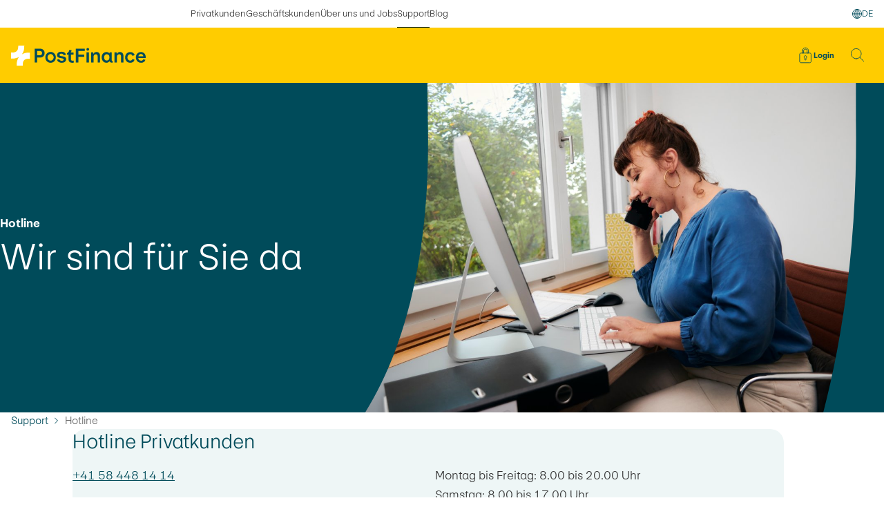

--- FILE ---
content_type: text/html;charset=utf-8
request_url: https://www.postfinance.ch/de/support/hotline.html
body_size: 31731
content:
<!DOCTYPE html>
<!--[if IE 8]>
<html class="no-js lt-ie10 lt-ie9"><![endif]-->
<!--[if IE 9]>
<html class="no-js lt-ie10"><![endif]-->
<!--[if gt IE 9]><!-->
<html class="no-js" itemscope lang="de">
<!--<![endif]-->
<head>
    <meta charset="utf-8"/>
    <meta content="width=device-width, initial-scale=1.0" name="viewport"/>
    <!--[if !HTML5]>
    <meta content="IE=edge,chrome=1" http-equiv="X-UA-Compatible">
    <![endif]-->
    <title>Kontakt zur Hotline des Kundendienst | PostFinance</title>


    

    
        
        <!-- tag management -->
        <!-- Google Tag Manager -->
<script>(function(w,d,s,l,i){w[l]=w[l]||[];w[l].push({'gtm.start':
new Date().getTime(),event:'gtm.js'});var f=d.getElementsByTagName(s)[0],
j=d.createElement(s),dl=l!='dataLayer'?'&l='+l:'';j.async=true;j.src=
'https://sgtm.postfinance.ch/gtm.js?id='+i+dl;f.parentNode.insertBefore(j,f);
})(window,document,'script','dataLayer','GTM-N7VXSWQ');</script>
<!-- End Google Tag Manager -->




    
    
    
<script src="/etc.clientlibs/pfch/clientlibs/vendor/3rdparty.pf-20251111153739.min.js"></script>


    
    
<link rel="stylesheet" href="/etc.clientlibs/pfch/clientlibs/publish.pf-20251111153739.min.css" type="text/css">


    <link rel="preload" as="font" crossorigin type="font/woff2" href="/etc.clientlibs/pfch/clientlibs/publish/resources/fonts/PostFinanceGrotesk-Bold.woff2"/>
    <link rel="preload" as="font" crossorigin type="font/woff2" href="/etc.clientlibs/pfch/clientlibs/publish/resources/fonts/PostFinanceGrotesk-BoldKursiv.woff2"/>
    <link rel="preload" as="font" crossorigin type="font/woff2" href="/etc.clientlibs/pfch/clientlibs/publish/resources/fonts/PostFinanceGrotesk-Light.woff2"/>
    <link rel="preload" as="font" crossorigin type="font/woff2" href="/etc.clientlibs/pfch/clientlibs/publish/resources/fonts/PostFinanceGrotesk-LightKursiv.woff2"/>
    <link rel="preload" as="font" crossorigin type="font/woff2" href="/etc.clientlibs/pfch/clientlibs/publish/resources/fonts/PostFinanceGrotesk-Medium.woff2"/>
    <link rel="preload" as="font" crossorigin type="font/woff2" href="/etc.clientlibs/pfch/clientlibs/publish/resources/fonts/PostFinanceGrotesk-MediumKursiv.woff2"/>
    
    




    
    <meta name="description" content="Kontaktieren Sie uns bei dringenden Fragen unter +41 58 448 14 14. Öffnungszeiten: Mo–Fr 08.00–20.00 Uhr / Sa 08.00–17.00 Uhr."/>

    <meta name="template" content="contentpage-template"/>
    <meta name="theme-color" content="#FFCC00" media="(prefers-color-scheme: light)"/>
    <meta name="theme-color" content="#004B5A" media="(prefers-color-scheme: dark)"/>

    
    
    

    

    
    
    


    <meta name="robots" content="noindex, nofollow"/>
    <link rel="canonical" href="https://www.postfinance.ch/de/support/hotline.html"/>

    

<meta property="og:title" content="Hotline"/>
<meta property="og:type" content="website"/>
<meta property="og:site_name" content="PostFinance"/>
<meta property="og:url" content="https://www.postfinance.ch/de/support/hotline.html"/>
<meta property="og:description" content="Kontaktieren Sie uns bei dringenden Fragen unter +41 58 448 14 14. Öffnungszeiten: Mo–Fr 08.00–20.00 Uhr / Sa 08.00–17.00 Uhr."/>
<meta property="og:image" content="https://www.postfinance.ch/content/dam/pfch/image/9_original_image/202309_eigenheim_familie_FK_0018_crop.jpg"/>


<meta name="twitter:card" content="summary_large_image"/>
<meta name="twitter:site" content="@PostFinance"/>
<meta name="twitter:title" content="Hotline"/>
<meta name="twitter:description" content="Kontaktieren Sie uns bei dringenden Fragen unter +41 58 448 14 14. Öffnungszeiten: Mo–Fr 08.00–20.00 Uhr / Sa 08.00–17.00 Uhr."/>
<meta name="twitter:image" content="https://www.postfinance.ch/content/dam/pfch/image/9_original_image/202309_eigenheim_familie_FK_0018_crop.jpg"/>



    
        <link rel="alternate" hreflang="x-default" href="https://www.postfinance.ch/en/support/hotline.html"/>
    
        <link rel="alternate" hreflang="de" href="https://www.postfinance.ch/de/support/hotline.html"/>
    
        <link rel="alternate" hreflang="en" href="https://www.postfinance.ch/en/support/hotline.html"/>
    
        <link rel="alternate" hreflang="it" href="https://www.postfinance.ch/it/assistenza/hotline.html"/>
    
        <link rel="alternate" hreflang="fr" href="https://www.postfinance.ch/fr/assistance/hotline.html"/>
    

    
    <link href="/etc.clientlibs/pfch/clientlibs/publish/resources/images/app-icons/apple-icon-180x180.png" rel="apple-touch-icon" sizes="180x180"/>
    <link href="/etc.clientlibs/pfch/clientlibs/publish/resources/images/app-icons/android-chrome-192x192.png" rel="shortcut icon" sizes="192x192"/>
    <link href="/etc.clientlibs/pfch/clientlibs/publish/resources/images/app-icons/android-chrome-512x512.png" rel="shortcut icon" sizes="512x512"/>
    <link href="/etc.clientlibs/pfch/clientlibs/publish/resources/images/favicon-16px.png" rel="icon" type="image/png" sizes="16x16"/>
    <link href="/etc.clientlibs/pfch/clientlibs/publish/resources/images/favicon-32px.png" rel="icon" type="image/png" sizes="32x32"/>

  

    

    
    


    

    

    
  
    <meta name="pers.tagcloud" content="AnalogBanking"/>


  <script type="text/javascript">
            (function() {
                window.ContextHub = window.ContextHub || {};

                /* setting paths */
                ContextHub.Paths = ContextHub.Paths || {};
                ContextHub.Paths.CONTEXTHUB_PATH = "/conf/pfch/settings/cloudsettings/PFCH2/contexthub";
                ContextHub.Paths.RESOURCE_PATH = "\/content\/pfch\/de\/support\/hotline\/_jcr_content\/contexthub";
                ContextHub.Paths.SEGMENTATION_PATH = "\/conf\/pfch\/settings\/wcm\/segments";
                ContextHub.Paths.CQ_CONTEXT_PATH = "";

                /* setting initial constants */
                ContextHub.Constants = ContextHub.Constants || {};
                ContextHub.Constants.ANONYMOUS_HOME = "/home/users/f/f5OF9dKyHK1g6AAuqsA4";
                ContextHub.Constants.MODE = "no-ui";
            }());
        </script><script src="/etc/cloudsettings.kernel.js/conf/pfch/settings/cloudsettings/PFCH2/contexthub" type="text/javascript"></script>



</head>

    

<body>





<template id="lightbox">
    
        <dialog class="modal" role="dialog"> 
            <div class="lightbox">
                <div class="grid">
                    <div class="lightbox__wrapper">
                        <div class="lightbox__container">
                            <button class="lightbox__btn-close">Schliessen
                                <svg width="16" height="16">
                                    <use href="#ico_close"/>
                                </svg>
                            </button>
                            <div class="lightbox__content"></div>
                        </div>
                    </div>
                </div>
            </div>
        </dialog>
    
</template>
<template id="loader">
    
    <div aria-atomic="true" aria-live="assertive" class="loader is-hidden" role="status">
        <div class="loader__inner">
            <img class="loader__img" src="/etc.clientlibs/pfch/clientlibs/publish/resources/images/spinner-64px.png" alt="loader" srcset="/etc.clientlibs/pfch/clientlibs/publish/resources/images/spinner-128px.png 2x"/>
        </div>
    </div>
</template>
<div id="body">
    
    
    
<link rel="stylesheet" href="/etc.clientlibs/pfch/clientlibs/components/quick-access-menu.pf-20251111153739.min.css" type="text/css">
<link rel="stylesheet" href="/etc.clientlibs/pfch/clientlibs/components/mobilelanguagemenu.pf-20251111153739.min.css" type="text/css">
<link rel="stylesheet" href="/etc.clientlibs/pfch/clientlibs/components/linkindicator.pf-20251111153739.min.css" type="text/css">
<link rel="stylesheet" href="/etc.clientlibs/pfch/clientlibs/components/headertop.pf-20251111153739.min.css" type="text/css">
<link rel="stylesheet" href="/etc.clientlibs/pfch/clientlibs/components/headerlogo.pf-20251111153739.min.css" type="text/css">
<link rel="stylesheet" href="/etc.clientlibs/pfch/clientlibs/components/header.pf-20251111153739.min.css" type="text/css">
<link rel="stylesheet" href="/etc.clientlibs/pfch/clientlibs/components/efinancestatus.pf-20251111153739.min.css" type="text/css">







    
<link rel="stylesheet" href="/etc.clientlibs/pfch/clientlibs/components/skiplinks.pf-20251111153739.min.css" type="text/css">




<nav data-component="Skiplinks" aria-describedby="skiplinks--h2" class="skiplinks" id="skiplinks">
    <h2 class="visuallyhidden" id="skiplinks--h2">Schnellnavigation</h2>
    <ul>
        <li>
            <a accesskey="0" href="/de.html" title="[ALT + 0]">Home</a>
        </li>
    
        <li>
            <a accesskey="1" href="#header" title="[ALT + 1]">Navigation</a>
        </li>
    
        <li>
            <a accesskey="2" href="#main-content" title="[ALT + 2]">Inhalt</a>
        </li>
    
        <li>
            <a accesskey="3" href="/ap/ra/ob/html/finance/home?login" title="[ALT + 3]">E-Finance</a>
        </li>
    
        <li>
            <a accesskey="4" href="/de/privat/sitemap.html" title="[ALT + 4]">Sitemap</a>
        </li>
    </ul>
</nav>


    
<script src="/etc.clientlibs/pfch/clientlibs/components/skiplinks.pf-20251111153739.min.js"></script>





    
    
<link rel="stylesheet" href="/etc.clientlibs/pfch/clientlibs/components/header-alert.pf-20251111153739.min.css" type="text/css">
<link rel="stylesheet" href="/etc.clientlibs/pfch/clientlibs/components/link.pf-20251111153739.min.css" type="text/css">








    
<script src="/etc.clientlibs/pfch/clientlibs/components/header-alert.pf-20251111153739.min.js"></script>




<div class="metanavigation" data-component="LinkIndicator">
    <nav class="metanavigation__nav js-link-indicator">
        <h2 class="visuallyhidden">Unsere Bereiche</h2>
        <ul class="metanavigation__list">
            
                <li class="metanavigation__item">
                    <a class="metanavigation__link  linkindicator__link" href="/de/privat.html">
                        Privatkunden
                    </a>
                </li>
            
                <li class="metanavigation__item">
                    <a class="metanavigation__link  linkindicator__link" href="/de/unternehmen.html">
                        Geschäftskunden
                    </a>
                </li>
            
                <li class="metanavigation__item">
                    <a class="metanavigation__link  linkindicator__link" href="/de/ueber-uns.html">
                        Über uns und Jobs
                    </a>
                </li>
            
                <li class="metanavigation__item">
                    <a class="metanavigation__link is-active linkindicator__link" href="/de/support.html" aria-label="ausgewählt Support">
                        Support
                    </a>
                </li>
            
                <li class="metanavigation__item">
                    <a class="metanavigation__link  linkindicator__link" href="/de/blog.html">
                        Blog
                    </a>
                </li>
            
        </ul>
        
        
        
            <div class="languageswitch" data-component="Languageswitch">
    <button class="languageswitch__button" aria-expanded="false" aria-haspopup="listbox">
        <span class="visuallyhidden">
            Sprachwechsel
        </span>
        <svg aria-hidden="true" class="languageswitch__icon" width="14" height="14">
            <use href="#ico_globe"/>
        </svg>
        <span aria-label="Deutsch">
            <span aria-hidden="true">DE</span>
        </span>
    </button>
    <nav class="languageswitch__nav">
        <ul class="languageswitch__list" tabindex="-1">
            <li class="languageswitch__item is-active" tabindex="-1" id="header_language--language-DE" aria-current="page">
                <a class="languageswitch__link" href="/de/support/hotline.html">Deutsch</a>
            </li>
        
            <li class="languageswitch__item " tabindex="-1" id="header_language--language-FR">
                <a class="languageswitch__link" href="/fr/assistance/hotline.html">Français</a>
            </li>
        
            <li class="languageswitch__item " tabindex="-1" id="header_language--language-IT">
                <a class="languageswitch__link" href="/it/assistenza/hotline.html">Italiano</a>
            </li>
        
            <li class="languageswitch__item " tabindex="-1" id="header_language--language-EN">
                <a class="languageswitch__link" href="/en/support/hotline.html">English</a>
            </li>
        </ul>
    </nav>
</div>


    
<link rel="stylesheet" href="/etc.clientlibs/pfch/clientlibs/components/languageswitch.pf-20251111153739.min.css" type="text/css">
<script src="/etc.clientlibs/pfch/clientlibs/components/languageswitch.pf-20251111153739.min.js"></script>




        
        <div class="linkindicator__container">
            <div class="linkindicator__indicator"></div>
        </div>
    </nav>
</div>


    
<link rel="stylesheet" href="/etc.clientlibs/pfch/clientlibs/components/metanavigation.pf-20251111153739.min.css" type="text/css">





<header class="header" id="header" data-component="Header">
    <div class="header__container">
        <div class="header__inner-wrapper">
            <div class="header__brand-holder">
                <div class="header-logo">
    <a class="header-logo__link" href="/de/privat.html" title=" Zur Startseite">
        <svg role="img" class="header-logo__image" width="122" height="18" viewBox="0 0 122 18" fill="none">
            <title>Logo PostFinance</title>
            <g>
                <path class="header-logo__signet" d="M16.8641 6.30447C16.6127 6.2861 16.3602 6.2861 16.1089 6.2861C13.6969 6.2861 11.5741 6.80892 9.85516 7.82518C11.2948 5.91388 12.0182 3.4063 11.9731 0.467724V0H6.50138L6.5087 0.539964C6.54408 2.53697 6.07682 4.03075 5.124 4.94783C3.88326 6.1355 1.87026 6.31549 0.395281 6.24325L0 6.22243V11.6821L0.215941 11.6955C0.467261 11.7139 0.719801 11.7139 0.971121 11.7139C3.38306 11.7139 5.50586 11.1911 7.22484 10.1748C5.78524 12.0861 5.06178 14.5937 5.10692 17.5323V18H10.5786L10.5713 17.46C10.5359 15.463 11.0032 13.9693 11.956 13.0522C13.1967 11.8645 15.2097 11.6845 16.6847 11.7568L17.08 11.7776V6.31794L16.8641 6.30447Z" fill="white"/>
                <path class="header-logo__text" d="M30.4134 6.73914C30.4134 8.81328 28.9713 10.7295 26.4764 10.7295H23.6106V15.2586H21.35V2.7488H26.4862C28.9713 2.7488 30.4134 4.66622 30.4134 6.73914ZM23.6106 4.78254V8.69452H26.1446C27.3634 8.69452 28.0941 7.92192 28.1137 6.73792C28.0941 5.55392 27.3634 4.78132 26.1446 4.78132H23.6106V4.78254ZM56.0163 13.6252C54.7206 13.6252 54.2522 13.3118 54.2522 12.2171V8.02109H56.6104V6.16245H53.9496C54.3778 5.76084 54.7585 5.20373 54.6999 3.92301H52.6527C52.6527 4.03075 52.5454 6.00695 50.7227 6.79914V8.02232H52.1257V12.4437C52.1257 14.5668 53.4604 15.5047 55.5954 15.5047C55.9663 15.5047 56.3457 15.4851 56.7166 15.4263V13.5872C56.4726 13.6068 56.2493 13.6264 56.0151 13.6264L56.0163 13.6252ZM66.7242 2.75737H58.6832V15.2573H60.9536V10.1418H66.2948V8.12639H60.9536V4.80091H66.723V2.75615L66.7242 2.75737ZM70.4903 5.97511H68.3371V15.2671H70.4903V5.97511ZM72.5473 15.2684H74.7006V9.96668C74.7006 8.44107 75.8998 7.78601 76.8929 7.78601C77.7799 7.78601 78.4521 8.32352 78.4521 9.64466V15.2684H80.6054V9.38019C80.6054 7.10157 79.494 5.75105 77.3797 5.75105C76.1609 5.75105 74.9434 6.4061 74.5822 7.62928L74.4163 5.97634H72.5448V15.2684H72.5473ZM82.0877 10.6119C82.0877 8.22557 83.4712 5.76084 86.5321 5.76084C87.9351 5.76084 88.988 6.55303 89.1539 7.24727L89.3003 5.98491H91.1913V13.1354C91.1913 13.4195 91.3377 13.7513 91.9807 13.7415V15.3357L91.4939 15.3945C90.2361 15.4728 89.2039 14.7394 89.1551 13.8493V13.8297C88.8916 14.6904 87.7717 15.5022 86.5333 15.5022C83.4638 15.5022 82.0889 12.8612 82.0889 10.6119H82.0877ZM89.1051 10.896V10.1724C89.1051 8.60759 88.0327 7.74683 86.7273 7.74683C85.0608 7.74683 84.3105 9.29203 84.3105 10.6034C84.3105 11.9147 84.8363 13.4795 86.7273 13.4795C88.2767 13.4893 89.1051 12.3249 89.1051 10.8972V10.896ZM93.7399 5.97511V15.2671H95.8932V9.96545C95.8932 8.43984 97.0925 7.78478 98.0855 7.78478C98.9725 7.78478 99.6447 8.3223 99.6447 9.64343V15.2671H101.798V9.37896C101.798 7.10034 100.687 5.74982 98.5723 5.74982C97.3535 5.74982 96.136 6.40488 95.7748 7.62806L95.6089 5.97511H93.7375H93.7399ZM109.921 12.1375C109.53 13.3999 108.615 13.526 108.03 13.526C106.83 13.526 105.447 12.7436 105.447 10.6695C105.447 8.59534 106.85 7.77377 108.03 7.77377C108.643 7.77377 109.599 7.92069 109.901 9.16224L112.018 8.61616C111.595 6.85791 109.866 5.79757 108.041 5.79757C105.175 5.79757 103.334 7.99783 103.334 10.6487C103.334 13.2995 105.049 15.4802 108.031 15.4998C109.981 15.5181 111.396 14.4749 111.906 12.6518L109.922 12.1351L109.921 12.1375ZM121.728 12.8502C121.222 14.3856 119.915 15.5022 117.837 15.5022C114.933 15.5022 113.072 13.302 113.072 10.6315C113.072 7.81417 114.934 5.78043 117.692 5.78043C119.612 5.79023 122 6.95464 122 10.5238L121.98 11.1397H115.269C115.211 12.489 116.357 13.6436 117.819 13.6436C118.569 13.6436 119.447 13.4183 119.769 12.3432L121.729 12.8502H121.728ZM115.357 9.60425L119.782 9.59935C119.782 8.39576 118.852 7.53011 117.742 7.53011C116.484 7.53011 115.475 8.45943 115.358 9.60425H115.357ZM69.4778 4.53766C70.1402 4.53766 70.7063 3.99035 70.7063 3.32427C70.7063 2.65819 70.1414 2.11089 69.4778 2.11089C68.8348 2.11089 68.2687 2.65819 68.2687 3.32427C68.2687 3.99035 68.8336 4.53766 69.4778 4.53766ZM35.8131 5.68248C33.0351 5.68248 31.077 7.90233 31.077 10.5923C31.077 13.2824 33.0071 15.5022 35.8326 15.5022C38.6398 15.5022 40.5686 13.2628 40.5686 10.5923C40.5686 7.90233 38.6386 5.68248 35.8131 5.68248ZM35.8326 13.5664C34.3027 13.5664 33.0547 12.2367 33.0547 10.5838C33.0547 8.93083 34.3027 7.60112 35.8326 7.60112C37.3625 7.60112 38.6105 8.93083 38.6105 10.5838C38.6105 12.2367 37.3625 13.5664 35.8326 13.5664ZM45.9293 15.5022C48.3169 15.5022 49.9053 14.1921 49.9053 12.2453C49.9053 10.0646 47.9069 9.80995 46.2111 9.59446C44.9728 9.42794 43.8822 9.26142 43.8822 8.35169C43.8822 7.71622 44.4275 7.25584 45.5682 7.25584C46.7675 7.25584 47.4104 7.77376 47.6739 8.69329L49.7308 8.16558C49.3502 6.60078 48.035 5.46576 45.6573 5.46576C43.2502 5.46576 41.7008 6.62037 41.7008 8.56596C41.7008 10.7662 43.6796 11.0601 45.4047 11.3245C46.6723 11.5204 47.7044 11.6772 47.7044 12.5477C47.7044 13.242 47.0651 13.6901 45.9732 13.6901C44.8325 13.6901 43.9529 13.1844 43.6601 12.1375L41.5837 12.6751C42.0997 14.4456 43.7955 15.5022 45.9305 15.5022H45.9293Z" fill="#004B5A"/>
            </g>
        </svg>
    </a>
</div>

                <div class="back-to-top" data-component="Headertop">
    <a class="back-to-top__link" href="#body" tabindex="-1">
        <svg aria-hidden="true" class="back-to-top__icon" width="16" height="16">
            <use href="#ico_chevron_up"/>
        </svg>
        <span class="back-to-top__label">Top</span>
    </a>
</div>

            </div>
            <div class="header__mainnavigation-holder" data-component="LinkIndicator">
                
    
<link rel="stylesheet" href="/etc.clientlibs/pfch/clientlibs/components/mainnavigation.pf-20251111153739.min.css" type="text/css">




<nav class="mainnavigation">
    <h2 class="visuallyhidden">Hauptnavigation</h2>
    
    <div class="linkindicator__container">
        <div class="linkindicator__indicator"></div>
    </div>
</nav>


    




            </div>
            <div class="header__tools-holder">
                


    

    

    
    <a class="efinancestatus-button is-hidden-mobile" href="/ap/ra/ob/html/finance/home" title="Login">
        <svg class="efinancestatus-button__icon efinancestatus-button__icon--login" width="16" height="16">
            <use href="#ico_lock"/>
        </svg>
        <span class="efinancestatus-button__label">Login</span>
    </a>
    <a class="efinancestatus-button is-visible-mobile" href="/ap/ra/ob/html/finance/home" title="Login">
        <svg class="efinancestatus-button__icon" width="16" height="16">
            <use href="#ico_lock"/>
        </svg>
        <span class="efinancestatus-button__label">Login</span>
    </a>

    


                

    
    <a aria-controls="header_search" aria-haspopup="true" aria-expanded="false" class="header-button header-button--search js-headermenu--trigger" data-headermenu="header_search" href="/de/support/suche" id="header_search_button" role="button" title="Suche">
        <svg class="header-button__icon header-button__icon--when-closed" width="22" height="22" aria-hidden="true">
            <use href="#ico_search"/>
        </svg>
        <svg class="header-button__icon header-button__icon--when-opened" width="18" height="18" aria-hidden="true">
            <use href="#ico_close"/>
        </svg>
    </a>

    
    <a aria-controls="header_menumobile" aria-haspopup="true" aria-expanded="false" class="header-button header-button--burger js-headermenu--trigger" data-headermenu="header_menumobile" href="/de/support/suche" aria-label="Menu" role="button">
        <svg class="header-button__icon header-button__icon--when-closed" width="24" height="14" aria-hidden="true">
            <use href="#ico_burger"/>
        </svg>
        <svg class="header-button__icon header-button__icon--when-opened" width="18" height="18" aria-hidden="true">
            <use href="#ico_close"/>
        </svg>
    </a>



            </div>
        </div>
    </div>

    
    <div class="header-flyout">
        <div class="header-flyout__holder header-flyout__holder--mobile" data-headermenu-fullscreen="true" data-headermenu="header_menumobile" id="header_menumobile">

            <button class="header-flyout__close-button js-headermenu--trigger" type="button">
                <span class="visuallyhidden">Menu schliessen</span>
                <svg class="" width="18" height="18">
                    <use href="#ico_close"/>
                </svg>
            </button>

            <div class="header-flyout__container">
                <div class="header_menumobile ">
    <div class="header_menumobile--main">
        
    

    <div class="searchbar__wrapper grid">
        <div class="js-searchbar searchbar " data-component="Search" data-search-autocomplete-url="https://www.postfinance.ch/search-gateway-api/v1/graphql" data-search-result-page-path="/de/support/suche" data-search-segment="support" data-search-autocomplete-accessibility-noresults="Zu Ihrer Eingabe sind leider keine Ergebnisse verfügbar." data-search-autocomplete-accessibility-singleresult="Zu Ihrer Eingabe ist ein Ergebnis verfügbar." data-search-autocomplete-accessibility-multipleresults="Zu Ihrer Eingabe sind %number% Ergebnisse verfügbar.">
            <form class="searchbar__form" action="/de/support/suche" role="search">
                <h2 class="visuallyhidden">Suchbegriff Eingabe</h2>
                <label class="searchbar--search">
                    <span class="visuallyhidden">Suchbegriff</span>
                    <svg class="searchbar__icon" aria-hidden="true" width="20" height="20">
                        <use href="#ico_search"/>
                    </svg>
                    <input class="searchbar--input js-searchbar--input" placeholder="Suche" type="text" value="" autocomplete="off"/>
                </label>
            </form>

            <span aria-hidden="true" class="searchbar--hint">Enter-Taste drücken</span>
            <div class="searchbar-results">
                <div class="visuallyhidden searchbar--resultlist--count" aria-live="polite" aria-relevant="text" aria-atomic="true"></div>
                <div class="searchbar-results__inner searchbar--results--inner">
                    <h2 class="visuallyhidden">Live-Resultate Suche</h2>

                    
                    <ul class="searchbar-results__list searchbar--resultlist"></ul>
                    <a class="searchbar-results__link searchbar-results__link--show-all link link-arrow" href="/de/support/suche">
                        <span class="link__text">Alle Suchresultate anzeigen</span>
                        <svg class="searchbar-results__icon searchbar-results__icon--chevron" aria-hidden="true" height="16" width="16">
                            <use href="#ico_chevron_right"></use>
                        </svg>
                    </a>
                </div>
                <button class="button searchbar-results__close">
                    <span class="button__label">Abbrechen</span>
                </button>
            </div>
        </div>
    </div>
    
    
<link rel="stylesheet" href="/etc.clientlibs/pfch/clientlibs/components/search-neo.pf-20251111153739.min.css" type="text/css">
<link rel="stylesheet" href="/etc.clientlibs/pfch/clientlibs/components/button.pf-20251111153739.min.css" type="text/css">
<script src="/etc.clientlibs/pfch/clientlibs/components/search-neo.pf-20251111153739.min.js"></script>






        
    
<link rel="stylesheet" href="/etc.clientlibs/pfch/clientlibs/components/mobile-navigation.pf-20251111153739.min.css" type="text/css">





    <div class="mobile-navigation" data-component="MobileNavigation" role="navigation">
        <h2 class="visuallyhidden">Unsere Bereiche</h2>
        <ul class="mobile-navigation__list mobile-navigation__list--1st" role="list">
            <li class="mobile-navigation__item mobile-navigation__item--1st" role="listitem">
                <button class="mobile-navigation__link mobile-navigation__link--1st mobile-navigation__js-trigger" aria-expanded="false">
                    <span>Privatkunden</span>
                    <svg class="mobile-navigation__icon" width="16" height="16" aria-hidden="true">
                        <use href="#ico_chevron_right"/>
                    </svg>
                </button>
                <ul class="mobile-navigation__list mobile-navigation__list--2nd" role="list">
                    <li class="mobile-navigation__item mobile-navigation__item--2nd mobile-navigation__item--overview" role="listitem">
                        <a class="mobile-navigation__link mobile-navigation__link--2nd mobile-navigation__link--overview" href="/de/privat.html" rel="nofollow">
                            <span>Übersicht</span>
                            <svg class="mobile-navigation__icon" width="16" height="16" aria-hidden="true">
                                <use href="#ico_chevron_right"/>
                            </svg>
                        </a>
                    </li>
                    
                        <li class="mobile-navigation__item mobile-navigation__item--2nd" role="listitem">
                            <button class="mobile-navigation__link mobile-navigation__link--2nd mobile-navigation__js-trigger" aria-expanded="false">
                                <span>Zahlen und Sparen</span>
                                <svg class="mobile-navigation__icon" width="16" height="16" aria-hidden="true">
                                    <use href="#ico_chevron_right"/>
                                </svg>
                            </button>
                            <ul class="mobile-navigation__list mobile-navigation__list--3rd" role="list">
                                <li class="mobile-navigation__item mobile-navigation__item--3rd mobile-navigation__item--overview" role="listitem">
                                    <a class="mobile-navigation__link mobile-navigation__link--3rd mobile-navigation__link--overview" href="/de/privat/zahlen-sparen.html" rel="nofollow">
                                        <span>Übersicht</span>
                                        <svg class="mobile-navigation__icon" width="16" height="16" aria-hidden="true">
                                            <use href="#ico_chevron_right"/>
                                        </svg>
                                    </a>
                                </li>
                                
                                    
                                    
                                        <li class="mobile-navigation__item mobile-navigation__item--3rd" role="listitem">
                                            <a class="mobile-navigation__link mobile-navigation__link--3rd" href="/de/privat/zahlen-sparen/bankpakete.html">
                                                <span>Bankpakete</span>
                                                <svg class="mobile-navigation__icon" width="16" height="16" aria-hidden="true">
                                                    <use href="#ico_chevron_right"/>
                                                </svg>
                                            </a>
                                        </li>
                                    
                                
                                    
                                    
                                        <li class="mobile-navigation__item mobile-navigation__item--3rd" role="listitem">
                                            <a class="mobile-navigation__link mobile-navigation__link--3rd" href="/de/privat/zahlen-sparen/konten.html">
                                                <span>Konten</span>
                                                <svg class="mobile-navigation__icon" width="16" height="16" aria-hidden="true">
                                                    <use href="#ico_chevron_right"/>
                                                </svg>
                                            </a>
                                        </li>
                                    
                                
                                    
                                    
                                        <li class="mobile-navigation__item mobile-navigation__item--3rd" role="listitem">
                                            <a class="mobile-navigation__link mobile-navigation__link--3rd" href="/de/privat/zahlen-sparen/debit-kreditkarten.html">
                                                <span>Debit- und Kreditkarten</span>
                                                <svg class="mobile-navigation__icon" width="16" height="16" aria-hidden="true">
                                                    <use href="#ico_chevron_right"/>
                                                </svg>
                                            </a>
                                        </li>
                                    
                                
                                    
                                    
                                        <li class="mobile-navigation__item mobile-navigation__item--3rd" role="listitem">
                                            <a class="mobile-navigation__link mobile-navigation__link--3rd" href="/de/privat/zahlen-sparen/e-banking-apps.html">
                                                <span>E-Banking und Apps</span>
                                                <svg class="mobile-navigation__icon" width="16" height="16" aria-hidden="true">
                                                    <use href="#ico_chevron_right"/>
                                                </svg>
                                            </a>
                                        </li>
                                    
                                
                                    
                                    
                                        <li class="mobile-navigation__item mobile-navigation__item--3rd" role="listitem">
                                            <a class="mobile-navigation__link mobile-navigation__link--3rd" href="/de/privat/zahlen-sparen/mobiles-bezahlen.html">
                                                <span>Mobiles Bezahlen</span>
                                                <svg class="mobile-navigation__icon" width="16" height="16" aria-hidden="true">
                                                    <use href="#ico_chevron_right"/>
                                                </svg>
                                            </a>
                                        </li>
                                    
                                
                                    
                                    
                                        <li class="mobile-navigation__item mobile-navigation__item--3rd" role="listitem">
                                            <a class="mobile-navigation__link mobile-navigation__link--3rd" href="/de/privat/zahlen-sparen/zahlungen-inland.html">
                                                <span>Zahlungen im Inland</span>
                                                <svg class="mobile-navigation__icon" width="16" height="16" aria-hidden="true">
                                                    <use href="#ico_chevron_right"/>
                                                </svg>
                                            </a>
                                        </li>
                                    
                                
                                    
                                    
                                        <li class="mobile-navigation__item mobile-navigation__item--3rd" role="listitem">
                                            <a class="mobile-navigation__link mobile-navigation__link--3rd" href="/de/privat/zahlen-sparen/zahlungen-ausland.html">
                                                <span>Zahlungen ins Ausland</span>
                                                <svg class="mobile-navigation__icon" width="16" height="16" aria-hidden="true">
                                                    <use href="#ico_chevron_right"/>
                                                </svg>
                                            </a>
                                        </li>
                                    
                                
                                    
                                    
                                        <li class="mobile-navigation__item mobile-navigation__item--3rd" role="listitem">
                                            <a class="mobile-navigation__link mobile-navigation__link--3rd" href="/de/privat/zahlen-sparen/waehrungen-devisen-wechseln.html">
                                                <span>Währungs-/Devisenwechsel</span>
                                                <svg class="mobile-navigation__icon" width="16" height="16" aria-hidden="true">
                                                    <use href="#ico_chevron_right"/>
                                                </svg>
                                            </a>
                                        </li>
                                    
                                
                                <li>
                                    <ul class="mobile-quick-access-menu">
                                        
    <li class="mobile-quick-access-menu__title-holder">
        <h3 class="mobile-quick-access-menu__title">
            Schnellzugriff
        </h3>
        
    </li>
    
        
        <li class="mobile-quick-access-menu__item">
            
            <a class="mobile-quick-access-menu__link mobile-quick-access-menu__link--strong" href="/de/privat/zahlen-sparen/willkommen.html">
                <svg class="mobile-quick-access-menu__icon" aria-hidden="true">
                    <use href="#ico_become_customer"/>
                </svg>
                <span class="mobile-quick-access-menu__label">Kund:in werden</span>
                <svg class="mobile-quick-access-menu__arrow" width="24" height="24" aria-hidden="true">
                    <use href="#ico_chevron_right"/>
                </svg>
            </a>
        </li>
    
        
        <li class="mobile-quick-access-menu__item">
            
            <a class="mobile-quick-access-menu__link mobile-quick-access-menu__link--strong" href="/de/support/persoenliche-beratung/privatkunden.html">
                <svg class="mobile-quick-access-menu__icon" aria-hidden="true">
                    <use href="#ico_contact"/>
                </svg>
                <span class="mobile-quick-access-menu__label">Beratung für Privatkund:innen</span>
                <svg class="mobile-quick-access-menu__arrow" width="24" height="24" aria-hidden="true">
                    <use href="#ico_chevron_right"/>
                </svg>
            </a>
        </li>
    
        
        <li class="mobile-quick-access-menu__item">
            
            <a class="mobile-quick-access-menu__link" href="/de/support/services/tools-rechner.html">
                
                <span class="mobile-quick-access-menu__label">Tools und Rechner</span>
                <svg class="mobile-quick-access-menu__arrow" width="24" height="24" aria-hidden="true">
                    <use href="#ico_chevron_right"/>
                </svg>
            </a>
        </li>
    


                                    </ul>
                                </li>
                            </ul>
                        </li>
                    
                        <li class="mobile-navigation__item mobile-navigation__item--2nd" role="listitem">
                            <button class="mobile-navigation__link mobile-navigation__link--2nd mobile-navigation__js-trigger" aria-expanded="false">
                                <span>Finanzieren</span>
                                <svg class="mobile-navigation__icon" width="16" height="16" aria-hidden="true">
                                    <use href="#ico_chevron_right"/>
                                </svg>
                            </button>
                            <ul class="mobile-navigation__list mobile-navigation__list--3rd" role="list">
                                <li class="mobile-navigation__item mobile-navigation__item--3rd mobile-navigation__item--overview" role="listitem">
                                    <a class="mobile-navigation__link mobile-navigation__link--3rd mobile-navigation__link--overview" href="/de/privat/finanzieren.html" rel="nofollow">
                                        <span>Übersicht</span>
                                        <svg class="mobile-navigation__icon" width="16" height="16" aria-hidden="true">
                                            <use href="#ico_chevron_right"/>
                                        </svg>
                                    </a>
                                </li>
                                
                                    
                                    
                                        <li class="mobile-navigation__item mobile-navigation__item--3rd" role="listitem">
                                            <a class="mobile-navigation__link mobile-navigation__link--3rd" href="/de/privat/finanzieren/hypotheken.html">
                                                <span>Hypotheken</span>
                                                <svg class="mobile-navigation__icon" width="16" height="16" aria-hidden="true">
                                                    <use href="#ico_chevron_right"/>
                                                </svg>
                                            </a>
                                        </li>
                                    
                                
                                    
                                    
                                        <li class="mobile-navigation__item mobile-navigation__item--3rd" role="listitem">
                                            <a class="mobile-navigation__link mobile-navigation__link--3rd" href="/de/privat/finanzieren/privatkredit.html">
                                                <span>Privatkredit</span>
                                                <svg class="mobile-navigation__icon" width="16" height="16" aria-hidden="true">
                                                    <use href="#ico_chevron_right"/>
                                                </svg>
                                            </a>
                                        </li>
                                    
                                
                                <li>
                                    <ul class="mobile-quick-access-menu">
                                        
    <li class="mobile-quick-access-menu__title-holder">
        <h3 class="mobile-quick-access-menu__title">
            Schnellzugriff
        </h3>
        
    </li>
    
        
        <li class="mobile-quick-access-menu__item">
            
            <a class="mobile-quick-access-menu__link mobile-quick-access-menu__link--strong" href="/de/privat/finanzieren/hypotheken/hypothekenberatung.html">
                <svg class="mobile-quick-access-menu__icon" aria-hidden="true">
                    <use href="#ico_contact"/>
                </svg>
                <span class="mobile-quick-access-menu__label">Hypothekenberatung</span>
                <svg class="mobile-quick-access-menu__arrow" width="24" height="24" aria-hidden="true">
                    <use href="#ico_chevron_right"/>
                </svg>
            </a>
        </li>
    
        
        <li class="mobile-quick-access-menu__item">
            
            <a class="mobile-quick-access-menu__link" href="/de/privat/finanzieren/hypotheken/zinssaetze-hypotheken.html">
                
                <span class="mobile-quick-access-menu__label">Hypothekarzinsen</span>
                <svg class="mobile-quick-access-menu__arrow" width="24" height="24" aria-hidden="true">
                    <use href="#ico_chevron_right"/>
                </svg>
            </a>
        </li>
    
        
        <li class="mobile-quick-access-menu__item">
            
            <a class="mobile-quick-access-menu__link" href="/de/privat/finanzieren/hypotheken/hypothekenrechner.html">
                
                <span class="mobile-quick-access-menu__label">Hypothekenrechner</span>
                <svg class="mobile-quick-access-menu__arrow" width="24" height="24" aria-hidden="true">
                    <use href="#ico_chevron_right"/>
                </svg>
            </a>
        </li>
    


                                    </ul>
                                </li>
                            </ul>
                        </li>
                    
                        <li class="mobile-navigation__item mobile-navigation__item--2nd" role="listitem">
                            <button class="mobile-navigation__link mobile-navigation__link--2nd mobile-navigation__js-trigger" aria-expanded="false">
                                <span>Anlegen</span>
                                <svg class="mobile-navigation__icon" width="16" height="16" aria-hidden="true">
                                    <use href="#ico_chevron_right"/>
                                </svg>
                            </button>
                            <ul class="mobile-navigation__list mobile-navigation__list--3rd" role="list">
                                <li class="mobile-navigation__item mobile-navigation__item--3rd mobile-navigation__item--overview" role="listitem">
                                    <a class="mobile-navigation__link mobile-navigation__link--3rd mobile-navigation__link--overview" href="/de/privat/anlegen.html" rel="nofollow">
                                        <span>Übersicht</span>
                                        <svg class="mobile-navigation__icon" width="16" height="16" aria-hidden="true">
                                            <use href="#ico_chevron_right"/>
                                        </svg>
                                    </a>
                                </li>
                                
                                    
                                        
    <li class="mobile-navigation__item mobile-navigation__item--3rd">
        <a aria-expanded="false" class="mobile-navigation__link mobile-navigation__link--3rd mobile-navigation__js-trigger" role="menuitem" href="#">
            <span>Anlagemöglichkeiten</span>
            <svg class="mobile-navigation__icon" width="16" height="16" aria-hidden="true">
                <use href="#ico_chevron_right"/>
            </svg>
        </a>
        <span class="visuallyhidden">Anlagemöglichkeiten</span>
        <ul class="mobile-navigation__list mobile-navigation__list--4rd" role="menu">
            <li class="mobile-navigation__item mobile-navigation__item--4rd">
                <a class="mobile-navigation__link mobile-navigation__link--4rd " href="/de/privat/anlegen/moeglichkeiten/fonds.html" role="menuitem" aria-selected="false">
                    <span>Fonds</span>
                    <svg class="mobile-navigation__icon" width="16" height="16" aria-hidden="true">
                        <use href="#ico_chevron_right"/>
                    </svg>
                </a>
            </li>
        
            <li class="mobile-navigation__item mobile-navigation__item--4rd">
                <a class="mobile-navigation__link mobile-navigation__link--4rd " href="/de/privat/anlegen/moeglichkeiten/etf.html" role="menuitem" aria-selected="false">
                    <span>ETFs</span>
                    <svg class="mobile-navigation__icon" width="16" height="16" aria-hidden="true">
                        <use href="#ico_chevron_right"/>
                    </svg>
                </a>
            </li>
        
            <li class="mobile-navigation__item mobile-navigation__item--4rd">
                <a class="mobile-navigation__link mobile-navigation__link--4rd " href="/de/privat/anlegen/moeglichkeiten/aktien.html" role="menuitem" aria-selected="false">
                    <span>Aktien</span>
                    <svg class="mobile-navigation__icon" width="16" height="16" aria-hidden="true">
                        <use href="#ico_chevron_right"/>
                    </svg>
                </a>
            </li>
        
            <li class="mobile-navigation__item mobile-navigation__item--4rd">
                <a class="mobile-navigation__link mobile-navigation__link--4rd " href="/de/privat/anlegen/moeglichkeiten/krypto.html" role="menuitem" aria-selected="false">
                    <span>Krypto</span>
                    <svg class="mobile-navigation__icon" width="16" height="16" aria-hidden="true">
                        <use href="#ico_chevron_right"/>
                    </svg>
                </a>
            </li>
        
            <li class="mobile-navigation__item mobile-navigation__item--4rd">
                <a class="mobile-navigation__link mobile-navigation__link--4rd " href="/de/privat/anlegen/moeglichkeiten/strukturierte-produkte.html" role="menuitem" aria-selected="false">
                    <span>Strukturierte Produkte</span>
                    <svg class="mobile-navigation__icon" width="16" height="16" aria-hidden="true">
                        <use href="#ico_chevron_right"/>
                    </svg>
                </a>
            </li>
        
            <li class="mobile-navigation__item mobile-navigation__item--4rd">
                <a class="mobile-navigation__link mobile-navigation__link--4rd " href="/de/privat/anlegen/moeglichkeiten/kassenobligationen.html" role="menuitem" aria-selected="false">
                    <span>Kassenobligationen </span>
                    <svg class="mobile-navigation__icon" width="16" height="16" aria-hidden="true">
                        <use href="#ico_chevron_right"/>
                    </svg>
                </a>
            </li>
        
            <li class="mobile-navigation__item mobile-navigation__item--4rd">
                <a class="mobile-navigation__link mobile-navigation__link--4rd " href="/de/privat/anlegen/moeglichkeiten/festgeld.html" role="menuitem" aria-selected="false">
                    <span>Festgeld</span>
                    <svg class="mobile-navigation__icon" width="16" height="16" aria-hidden="true">
                        <use href="#ico_chevron_right"/>
                    </svg>
                </a>
            </li>
        </ul>
    </li>

                                    
                                    
                                
                                    
                                        
    <li class="mobile-navigation__item mobile-navigation__item--3rd">
        <a aria-expanded="false" class="mobile-navigation__link mobile-navigation__link--3rd mobile-navigation__js-trigger" role="menuitem" href="#">
            <span>Anlagelösungen</span>
            <svg class="mobile-navigation__icon" width="16" height="16" aria-hidden="true">
                <use href="#ico_chevron_right"/>
            </svg>
        </a>
        <span class="visuallyhidden">Anlagelösungen</span>
        <ul class="mobile-navigation__list mobile-navigation__list--4rd" role="menu">
            <li class="mobile-navigation__item mobile-navigation__item--4rd">
                <a class="mobile-navigation__link mobile-navigation__link--4rd " href="/de/privat/anlegen/loesungen/sparplan.html" role="menuitem" aria-selected="false">
                    <span>Sparplan</span>
                    <svg class="mobile-navigation__icon" width="16" height="16" aria-hidden="true">
                        <use href="#ico_chevron_right"/>
                    </svg>
                </a>
            </li>
        
            <li class="mobile-navigation__item mobile-navigation__item--4rd">
                <a class="mobile-navigation__link mobile-navigation__link--4rd " href="/de/privat/anlegen/loesungen/vermoegensverwaltung.html" role="menuitem" aria-selected="false">
                    <span>Vermögensverwaltung</span>
                    <svg class="mobile-navigation__icon" width="16" height="16" aria-hidden="true">
                        <use href="#ico_chevron_right"/>
                    </svg>
                </a>
            </li>
        
            <li class="mobile-navigation__item mobile-navigation__item--4rd">
                <a class="mobile-navigation__link mobile-navigation__link--4rd " href="/de/privat/anlegen/loesungen/online-trading.html" role="menuitem" aria-selected="false">
                    <span>Online-Trading</span>
                    <svg class="mobile-navigation__icon" width="16" height="16" aria-hidden="true">
                        <use href="#ico_chevron_right"/>
                    </svg>
                </a>
            </li>
        </ul>
    </li>

                                    
                                    
                                
                                    
                                        
    <li class="mobile-navigation__item mobile-navigation__item--3rd">
        <a aria-expanded="false" class="mobile-navigation__link mobile-navigation__link--3rd mobile-navigation__js-trigger" role="menuitem" href="#">
            <span>Anlagewissen</span>
            <svg class="mobile-navigation__icon" width="16" height="16" aria-hidden="true">
                <use href="#ico_chevron_right"/>
            </svg>
        </a>
        <span class="visuallyhidden">Anlagewissen</span>
        <ul class="mobile-navigation__list mobile-navigation__list--4rd" role="menu">
            <li class="mobile-navigation__item mobile-navigation__item--4rd">
                <a class="mobile-navigation__link mobile-navigation__link--4rd " href="/de/privat/anlegen/wissen/einstieg-anlegen.html" role="menuitem" aria-selected="false">
                    <span>Erste Schritte</span>
                    <svg class="mobile-navigation__icon" width="16" height="16" aria-hidden="true">
                        <use href="#ico_chevron_right"/>
                    </svg>
                </a>
            </li>
        
            <li class="mobile-navigation__item mobile-navigation__item--4rd">
                <a class="mobile-navigation__link mobile-navigation__link--4rd " href="/de/privat/anlegen/wissen/anlegen-blog.html" role="menuitem" aria-selected="false">
                    <span>Anlegen-Blog</span>
                    <svg class="mobile-navigation__icon" width="16" height="16" aria-hidden="true">
                        <use href="#ico_chevron_right"/>
                    </svg>
                </a>
            </li>
        
            <li class="mobile-navigation__item mobile-navigation__item--4rd">
                <a class="mobile-navigation__link mobile-navigation__link--4rd " href="/de/privat/anlegen/wissen/marktmeinung.html" role="menuitem" aria-selected="false">
                    <span>Die PostFinance-Marktmeinung</span>
                    <svg class="mobile-navigation__icon" width="16" height="16" aria-hidden="true">
                        <use href="#ico_chevron_right"/>
                    </svg>
                </a>
            </li>
        
            <li class="mobile-navigation__item mobile-navigation__item--4rd">
                <a class="mobile-navigation__link mobile-navigation__link--4rd " href="/de/privat/anlegen/wissen/anlagegeschaeft-und-nachhaltigkeit.html" role="menuitem" aria-selected="false">
                    <span>Anlagegeschäft und Nachhaltigkeit</span>
                    <svg class="mobile-navigation__icon" width="16" height="16" aria-hidden="true">
                        <use href="#ico_chevron_right"/>
                    </svg>
                </a>
            </li>
        </ul>
    </li>

                                    
                                    
                                
                                <li>
                                    <ul class="mobile-quick-access-menu">
                                        
    <li class="mobile-quick-access-menu__title-holder">
        <h3 class="mobile-quick-access-menu__title">
            Schnellzugriff
        </h3>
        
    </li>
    
        
        <li class="mobile-quick-access-menu__item">
            
            <a class="mobile-quick-access-menu__link mobile-quick-access-menu__link--strong" href="/de/privat/anlegen/beratungsgespraech-geldanlagen.html">
                <svg class="mobile-quick-access-menu__icon" aria-hidden="true">
                    <use href="#ico_contact"/>
                </svg>
                <span class="mobile-quick-access-menu__label">Beratung zu Geldanlagen</span>
                <svg class="mobile-quick-access-menu__arrow" width="24" height="24" aria-hidden="true">
                    <use href="#ico_chevron_right"/>
                </svg>
            </a>
        </li>
    
        
        <li class="mobile-quick-access-menu__item">
            
            <a class="mobile-quick-access-menu__link" href="/de/privat/anlegen/boersenkurse.html">
                
                <span class="mobile-quick-access-menu__label">Börsenkurse</span>
                <svg class="mobile-quick-access-menu__arrow" width="24" height="24" aria-hidden="true">
                    <use href="#ico_chevron_right"/>
                </svg>
            </a>
        </li>
    


                                    </ul>
                                </li>
                            </ul>
                        </li>
                    
                        <li class="mobile-navigation__item mobile-navigation__item--2nd" role="listitem">
                            <button class="mobile-navigation__link mobile-navigation__link--2nd mobile-navigation__js-trigger" aria-expanded="false">
                                <span>Vorsorgen</span>
                                <svg class="mobile-navigation__icon" width="16" height="16" aria-hidden="true">
                                    <use href="#ico_chevron_right"/>
                                </svg>
                            </button>
                            <ul class="mobile-navigation__list mobile-navigation__list--3rd" role="list">
                                <li class="mobile-navigation__item mobile-navigation__item--3rd mobile-navigation__item--overview" role="listitem">
                                    <a class="mobile-navigation__link mobile-navigation__link--3rd mobile-navigation__link--overview" href="/de/privat/vorsorgen.html" rel="nofollow">
                                        <span>Übersicht</span>
                                        <svg class="mobile-navigation__icon" width="16" height="16" aria-hidden="true">
                                            <use href="#ico_chevron_right"/>
                                        </svg>
                                    </a>
                                </li>
                                
                                    
                                    
                                        <li class="mobile-navigation__item mobile-navigation__item--3rd" role="listitem">
                                            <a class="mobile-navigation__link mobile-navigation__link--3rd" href="/de/privat/vorsorgen/vorsorgekonto-3a.html">
                                                <span>Vorsorgekonto 3a </span>
                                                <svg class="mobile-navigation__icon" width="16" height="16" aria-hidden="true">
                                                    <use href="#ico_chevron_right"/>
                                                </svg>
                                            </a>
                                        </li>
                                    
                                
                                    
                                    
                                        <li class="mobile-navigation__item mobile-navigation__item--3rd" role="listitem">
                                            <a class="mobile-navigation__link mobile-navigation__link--3rd" href="/de/privat/vorsorgen/vorsorgefonds.html">
                                                <span>Vorsorgefonds</span>
                                                <svg class="mobile-navigation__icon" width="16" height="16" aria-hidden="true">
                                                    <use href="#ico_chevron_right"/>
                                                </svg>
                                            </a>
                                        </li>
                                    
                                
                                    
                                    
                                        <li class="mobile-navigation__item mobile-navigation__item--3rd" role="listitem">
                                            <a class="mobile-navigation__link mobile-navigation__link--3rd" href="/de/privat/vorsorgen/lebensversicherungen.html">
                                                <span>Lebensversicherungen</span>
                                                <svg class="mobile-navigation__icon" width="16" height="16" aria-hidden="true">
                                                    <use href="#ico_chevron_right"/>
                                                </svg>
                                            </a>
                                        </li>
                                    
                                
                                    
                                    
                                        <li class="mobile-navigation__item mobile-navigation__item--3rd" role="listitem">
                                            <a class="mobile-navigation__link mobile-navigation__link--3rd" href="/de/privat/vorsorgen/freizuegigkeitskonto-2-saeule.html">
                                                <span>Freizügigkeitskonto 2. Säule</span>
                                                <svg class="mobile-navigation__icon" width="16" height="16" aria-hidden="true">
                                                    <use href="#ico_chevron_right"/>
                                                </svg>
                                            </a>
                                        </li>
                                    
                                
                                <li>
                                    <ul class="mobile-quick-access-menu">
                                        
    <li class="mobile-quick-access-menu__title-holder">
        <h3 class="mobile-quick-access-menu__title">
            Schnellzugriff
        </h3>
        
    </li>
    
        
        <li class="mobile-quick-access-menu__item">
            
            <a class="mobile-quick-access-menu__link mobile-quick-access-menu__link--strong" href="/de/privat/vorsorgen/vorsorgeberatung.html">
                <svg class="mobile-quick-access-menu__icon" aria-hidden="true">
                    <use href="#ico_contact"/>
                </svg>
                <span class="mobile-quick-access-menu__label">Vorsorgeberatung</span>
                <svg class="mobile-quick-access-menu__arrow" width="24" height="24" aria-hidden="true">
                    <use href="#ico_chevron_right"/>
                </svg>
            </a>
        </li>
    
        
        <li class="mobile-quick-access-menu__item">
            
            <a class="mobile-quick-access-menu__link mobile-quick-access-menu__link--strong" href="/de/privat/vorsorgen/pensionierungsberatung.html">
                <svg class="mobile-quick-access-menu__icon" aria-hidden="true">
                    <use href="#ico_contact"/>
                </svg>
                <span class="mobile-quick-access-menu__label">Pensionierungsberatung</span>
                <svg class="mobile-quick-access-menu__arrow" width="24" height="24" aria-hidden="true">
                    <use href="#ico_chevron_right"/>
                </svg>
            </a>
        </li>
    
        
        <li class="mobile-quick-access-menu__item">
            
            <a class="mobile-quick-access-menu__link" href="/de/privat/vorsorgen/vorsorgewissen.html">
                
                <span class="mobile-quick-access-menu__label">Vorsorgewissen</span>
                <svg class="mobile-quick-access-menu__arrow" width="24" height="24" aria-hidden="true">
                    <use href="#ico_chevron_right"/>
                </svg>
            </a>
        </li>
    
        
        <li class="mobile-quick-access-menu__item">
            
            <a class="mobile-quick-access-menu__link" href="/de/privat/vorsorgen/tools-rechner.html">
                
                <span class="mobile-quick-access-menu__label">Tools und Rechner rund um die Vorsorge</span>
                <svg class="mobile-quick-access-menu__arrow" width="24" height="24" aria-hidden="true">
                    <use href="#ico_chevron_right"/>
                </svg>
            </a>
        </li>
    


                                    </ul>
                                </li>
                            </ul>
                        </li>
                    
                        <li class="mobile-navigation__item mobile-navigation__item--2nd" role="listitem">
                            <button class="mobile-navigation__link mobile-navigation__link--2nd mobile-navigation__js-trigger" aria-expanded="false">
                                <span>Versichern</span>
                                <svg class="mobile-navigation__icon" width="16" height="16" aria-hidden="true">
                                    <use href="#ico_chevron_right"/>
                                </svg>
                            </button>
                            <ul class="mobile-navigation__list mobile-navigation__list--3rd" role="list">
                                <li class="mobile-navigation__item mobile-navigation__item--3rd mobile-navigation__item--overview" role="listitem">
                                    <a class="mobile-navigation__link mobile-navigation__link--3rd mobile-navigation__link--overview" href="/de/privat/versichern.html" rel="nofollow">
                                        <span>Übersicht</span>
                                        <svg class="mobile-navigation__icon" width="16" height="16" aria-hidden="true">
                                            <use href="#ico_chevron_right"/>
                                        </svg>
                                    </a>
                                </li>
                                
                                    
                                    
                                        <li class="mobile-navigation__item mobile-navigation__item--3rd" role="listitem">
                                            <a class="mobile-navigation__link mobile-navigation__link--3rd" href="/de/privat/versichern/auto-motorradversicherung.html">
                                                <span>Auto- und Motorradversicherung</span>
                                                <svg class="mobile-navigation__icon" width="16" height="16" aria-hidden="true">
                                                    <use href="#ico_chevron_right"/>
                                                </svg>
                                            </a>
                                        </li>
                                    
                                
                                    
                                    
                                        <li class="mobile-navigation__item mobile-navigation__item--3rd" role="listitem">
                                            <a class="mobile-navigation__link mobile-navigation__link--3rd" href="/de/privat/versichern/rechtsschutz-reiseversicherung.html">
                                                <span>Rechtsschutz- und Reiseversicherung</span>
                                                <svg class="mobile-navigation__icon" width="16" height="16" aria-hidden="true">
                                                    <use href="#ico_chevron_right"/>
                                                </svg>
                                            </a>
                                        </li>
                                    
                                
                                    
                                    
                                        <li class="mobile-navigation__item mobile-navigation__item--3rd" role="listitem">
                                            <a class="mobile-navigation__link mobile-navigation__link--3rd" href="/de/privat/versichern/lebensversicherungen.html">
                                                <span>Lebensversicherungen</span>
                                                <svg class="mobile-navigation__icon" width="16" height="16" aria-hidden="true">
                                                    <use href="#ico_chevron_right"/>
                                                </svg>
                                            </a>
                                        </li>
                                    
                                
                                    
                                    
                                        <li class="mobile-navigation__item mobile-navigation__item--3rd" role="listitem">
                                            <a class="mobile-navigation__link mobile-navigation__link--3rd" href="/de/privat/versichern/krankenversicherung.html">
                                                <span>Krankenversicherung</span>
                                                <svg class="mobile-navigation__icon" width="16" height="16" aria-hidden="true">
                                                    <use href="#ico_chevron_right"/>
                                                </svg>
                                            </a>
                                        </li>
                                    
                                
                                
                            </ul>
                        </li>
                    
                </ul>
            </li>
        
            <li class="mobile-navigation__item mobile-navigation__item--1st" role="listitem">
                <button class="mobile-navigation__link mobile-navigation__link--1st mobile-navigation__js-trigger" aria-expanded="false">
                    <span>Geschäftskunden</span>
                    <svg class="mobile-navigation__icon" width="16" height="16" aria-hidden="true">
                        <use href="#ico_chevron_right"/>
                    </svg>
                </button>
                <ul class="mobile-navigation__list mobile-navigation__list--2nd" role="list">
                    <li class="mobile-navigation__item mobile-navigation__item--2nd mobile-navigation__item--overview" role="listitem">
                        <a class="mobile-navigation__link mobile-navigation__link--2nd mobile-navigation__link--overview" href="/de/unternehmen.html" rel="nofollow">
                            <span>Übersicht</span>
                            <svg class="mobile-navigation__icon" width="16" height="16" aria-hidden="true">
                                <use href="#ico_chevron_right"/>
                            </svg>
                        </a>
                    </li>
                    
                        <li class="mobile-navigation__item mobile-navigation__item--2nd" role="listitem">
                            <button class="mobile-navigation__link mobile-navigation__link--2nd mobile-navigation__js-trigger" aria-expanded="false">
                                <span>Unternehmenstyp</span>
                                <svg class="mobile-navigation__icon" width="16" height="16" aria-hidden="true">
                                    <use href="#ico_chevron_right"/>
                                </svg>
                            </button>
                            <ul class="mobile-navigation__list mobile-navigation__list--3rd" role="list">
                                <li class="mobile-navigation__item mobile-navigation__item--3rd mobile-navigation__item--overview" role="listitem">
                                    <a class="mobile-navigation__link mobile-navigation__link--3rd mobile-navigation__link--overview" href="/de/unternehmen/unternehmenstyp.html" rel="nofollow">
                                        <span>Übersicht</span>
                                        <svg class="mobile-navigation__icon" width="16" height="16" aria-hidden="true">
                                            <use href="#ico_chevron_right"/>
                                        </svg>
                                    </a>
                                </li>
                                
                                    
                                    
                                        <li class="mobile-navigation__item mobile-navigation__item--3rd" role="listitem">
                                            <a class="mobile-navigation__link mobile-navigation__link--3rd" href="/de/unternehmen/unternehmenstyp/firmengruender-startups.html">
                                                <span>Firmengründer:innen und Startups</span>
                                                <svg class="mobile-navigation__icon" width="16" height="16" aria-hidden="true">
                                                    <use href="#ico_chevron_right"/>
                                                </svg>
                                            </a>
                                        </li>
                                    
                                
                                    
                                    
                                        <li class="mobile-navigation__item mobile-navigation__item--3rd" role="listitem">
                                            <a class="mobile-navigation__link mobile-navigation__link--3rd" href="/de/unternehmen/unternehmenstyp/kmu.html">
                                                <span>KMU</span>
                                                <svg class="mobile-navigation__icon" width="16" height="16" aria-hidden="true">
                                                    <use href="#ico_chevron_right"/>
                                                </svg>
                                            </a>
                                        </li>
                                    
                                
                                    
                                    
                                        <li class="mobile-navigation__item mobile-navigation__item--3rd" role="listitem">
                                            <a class="mobile-navigation__link mobile-navigation__link--3rd" href="/de/unternehmen/unternehmenstyp/grossunternehmen.html">
                                                <span>Grossunternehmen</span>
                                                <svg class="mobile-navigation__icon" width="16" height="16" aria-hidden="true">
                                                    <use href="#ico_chevron_right"/>
                                                </svg>
                                            </a>
                                        </li>
                                    
                                
                                    
                                    
                                        <li class="mobile-navigation__item mobile-navigation__item--3rd" role="listitem">
                                            <a class="mobile-navigation__link mobile-navigation__link--3rd" href="/de/unternehmen/unternehmenstyp/haendler.html">
                                                <span>Händler</span>
                                                <svg class="mobile-navigation__icon" width="16" height="16" aria-hidden="true">
                                                    <use href="#ico_chevron_right"/>
                                                </svg>
                                            </a>
                                        </li>
                                    
                                
                                    
                                    
                                        <li class="mobile-navigation__item mobile-navigation__item--3rd" role="listitem">
                                            <a class="mobile-navigation__link mobile-navigation__link--3rd" href="/de/unternehmen/unternehmenstyp/oeffentlich-rechtliche-koerperschaften.html">
                                                <span>Öffentlich-rechtliche Körperschaften</span>
                                                <svg class="mobile-navigation__icon" width="16" height="16" aria-hidden="true">
                                                    <use href="#ico_chevron_right"/>
                                                </svg>
                                            </a>
                                        </li>
                                    
                                
                                    
                                    
                                        <li class="mobile-navigation__item mobile-navigation__item--3rd" role="listitem">
                                            <a class="mobile-navigation__link mobile-navigation__link--3rd" href="/de/unternehmen/unternehmenstyp/npo.html">
                                                <span>NPO</span>
                                                <svg class="mobile-navigation__icon" width="16" height="16" aria-hidden="true">
                                                    <use href="#ico_chevron_right"/>
                                                </svg>
                                            </a>
                                        </li>
                                    
                                
                                    
                                    
                                        <li class="mobile-navigation__item mobile-navigation__item--3rd" role="listitem">
                                            <a class="mobile-navigation__link mobile-navigation__link--3rd" href="/de/unternehmen/unternehmenstyp/vereine.html">
                                                <span>Vereine</span>
                                                <svg class="mobile-navigation__icon" width="16" height="16" aria-hidden="true">
                                                    <use href="#ico_chevron_right"/>
                                                </svg>
                                            </a>
                                        </li>
                                    
                                
                                    
                                    
                                        <li class="mobile-navigation__item mobile-navigation__item--3rd" role="listitem">
                                            <a class="mobile-navigation__link mobile-navigation__link--3rd" href="/de/unternehmen/unternehmenstyp/finanzinstitute.html">
                                                <span>Finanzinstitute</span>
                                                <svg class="mobile-navigation__icon" width="16" height="16" aria-hidden="true">
                                                    <use href="#ico_chevron_right"/>
                                                </svg>
                                            </a>
                                        </li>
                                    
                                
                                    
                                    
                                        <li class="mobile-navigation__item mobile-navigation__item--3rd" role="listitem">
                                            <a class="mobile-navigation__link mobile-navigation__link--3rd" href="/de/unternehmen/unternehmenstyp/partner.html">
                                                <span>Partner</span>
                                                <svg class="mobile-navigation__icon" width="16" height="16" aria-hidden="true">
                                                    <use href="#ico_chevron_right"/>
                                                </svg>
                                            </a>
                                        </li>
                                    
                                
                                <li>
                                    <ul class="mobile-quick-access-menu">
                                        
    <li class="mobile-quick-access-menu__title-holder">
        <h3 class="mobile-quick-access-menu__title">
            Schnellzugriff
        </h3>
        
    </li>
    
        
        <li class="mobile-quick-access-menu__item">
            
            <a class="mobile-quick-access-menu__link mobile-quick-access-menu__link--strong" href="/de/unternehmen/unternehmenstyp/kunde-werden.html">
                <svg class="mobile-quick-access-menu__icon" aria-hidden="true">
                    <use href="#ico_become_customer"/>
                </svg>
                <span class="mobile-quick-access-menu__label">Geschäftskund:in werden</span>
                <svg class="mobile-quick-access-menu__arrow" width="24" height="24" aria-hidden="true">
                    <use href="#ico_chevron_right"/>
                </svg>
            </a>
        </li>
    
        
        <li class="mobile-quick-access-menu__item">
            
            <a class="mobile-quick-access-menu__link mobile-quick-access-menu__link--strong" href="/de/support/persoenliche-beratung/geschaeftskunden.html">
                <svg class="mobile-quick-access-menu__icon" aria-hidden="true">
                    <use href="#ico_contact"/>
                </svg>
                <span class="mobile-quick-access-menu__label">Beratung für Geschäftskund:innen</span>
                <svg class="mobile-quick-access-menu__arrow" width="24" height="24" aria-hidden="true">
                    <use href="#ico_chevron_right"/>
                </svg>
            </a>
        </li>
    


                                    </ul>
                                </li>
                            </ul>
                        </li>
                    
                        <li class="mobile-navigation__item mobile-navigation__item--2nd" role="listitem">
                            <button class="mobile-navigation__link mobile-navigation__link--2nd mobile-navigation__js-trigger" aria-expanded="false">
                                <span>Produkte und Lösungen</span>
                                <svg class="mobile-navigation__icon" width="16" height="16" aria-hidden="true">
                                    <use href="#ico_chevron_right"/>
                                </svg>
                            </button>
                            <ul class="mobile-navigation__list mobile-navigation__list--3rd" role="list">
                                <li class="mobile-navigation__item mobile-navigation__item--3rd mobile-navigation__item--overview" role="listitem">
                                    <a class="mobile-navigation__link mobile-navigation__link--3rd mobile-navigation__link--overview" href="/de/unternehmen/produkte.html" rel="nofollow">
                                        <span>Übersicht</span>
                                        <svg class="mobile-navigation__icon" width="16" height="16" aria-hidden="true">
                                            <use href="#ico_chevron_right"/>
                                        </svg>
                                    </a>
                                </li>
                                
                                    
                                        
    <li class="mobile-navigation__item mobile-navigation__item--3rd">
        <a aria-expanded="false" class="mobile-navigation__link mobile-navigation__link--3rd mobile-navigation__js-trigger" role="menuitem" href="#">
            <span>Zahlungsverkehr</span>
            <svg class="mobile-navigation__icon" width="16" height="16" aria-hidden="true">
                <use href="#ico_chevron_right"/>
            </svg>
        </a>
        <span class="visuallyhidden">Zahlungsverkehr</span>
        <ul class="mobile-navigation__list mobile-navigation__list--4rd" role="menu">
            <li class="mobile-navigation__item mobile-navigation__item--4rd">
                <a class="mobile-navigation__link mobile-navigation__link--4rd " href="/de/unternehmen/produkte/zahlungsverkehr/konto.html" role="menuitem" aria-selected="false">
                    <span>Konten</span>
                    <svg class="mobile-navigation__icon" width="16" height="16" aria-hidden="true">
                        <use href="#ico_chevron_right"/>
                    </svg>
                </a>
            </li>
        
            <li class="mobile-navigation__item mobile-navigation__item--4rd">
                <a class="mobile-navigation__link mobile-navigation__link--4rd " href="/de/unternehmen/produkte/zahlungsverkehr/karten.html" role="menuitem" aria-selected="false">
                    <span>Karten</span>
                    <svg class="mobile-navigation__icon" width="16" height="16" aria-hidden="true">
                        <use href="#ico_chevron_right"/>
                    </svg>
                </a>
            </li>
        
            <li class="mobile-navigation__item mobile-navigation__item--4rd">
                <a class="mobile-navigation__link mobile-navigation__link--4rd " href="/de/unternehmen/produkte/zahlungsverkehr/zahlungen-taetigen.html" role="menuitem" aria-selected="false">
                    <span>Zahlungen tätigen</span>
                    <svg class="mobile-navigation__icon" width="16" height="16" aria-hidden="true">
                        <use href="#ico_chevron_right"/>
                    </svg>
                </a>
            </li>
        
            <li class="mobile-navigation__item mobile-navigation__item--4rd">
                <a class="mobile-navigation__link mobile-navigation__link--4rd " href="/de/unternehmen/produkte/zahlungsverkehr/zahlungen-erhalten.html" role="menuitem" aria-selected="false">
                    <span>Zahlungen erhalten</span>
                    <svg class="mobile-navigation__icon" width="16" height="16" aria-hidden="true">
                        <use href="#ico_chevron_right"/>
                    </svg>
                </a>
            </li>
        
            <li class="mobile-navigation__item mobile-navigation__item--4rd">
                <a class="mobile-navigation__link mobile-navigation__link--4rd " href="/de/unternehmen/produkte/zahlungsverkehr/e-banking-apps-kanaele.html" role="menuitem" aria-selected="false">
                    <span>E-Banking, Apps und technische Kanäle</span>
                    <svg class="mobile-navigation__icon" width="16" height="16" aria-hidden="true">
                        <use href="#ico_chevron_right"/>
                    </svg>
                </a>
            </li>
        
            <li class="mobile-navigation__item mobile-navigation__item--4rd">
                <a class="mobile-navigation__link mobile-navigation__link--4rd " href="/de/unternehmen/produkte/zahlungsverkehr/waehrungen-devisen-wechseln.html" role="menuitem" aria-selected="false">
                    <span>Währungs-/Devisenwechsel</span>
                    <svg class="mobile-navigation__icon" width="16" height="16" aria-hidden="true">
                        <use href="#ico_chevron_right"/>
                    </svg>
                </a>
            </li>
        </ul>
    </li>

                                    
                                    
                                
                                    
                                        
    <li class="mobile-navigation__item mobile-navigation__item--3rd">
        <a aria-expanded="false" class="mobile-navigation__link mobile-navigation__link--3rd mobile-navigation__js-trigger" role="menuitem" href="#">
            <span>Liquidität</span>
            <svg class="mobile-navigation__icon" width="16" height="16" aria-hidden="true">
                <use href="#ico_chevron_right"/>
            </svg>
        </a>
        <span class="visuallyhidden">Liquidität</span>
        <ul class="mobile-navigation__list mobile-navigation__list--4rd" role="menu">
            <li class="mobile-navigation__item mobile-navigation__item--4rd">
                <a class="mobile-navigation__link mobile-navigation__link--4rd " href="/de/unternehmen/produkte/liquiditaet/bewirtschaften.html" role="menuitem" aria-selected="false">
                    <span>Liquidität bewirtschaften</span>
                    <svg class="mobile-navigation__icon" width="16" height="16" aria-hidden="true">
                        <use href="#ico_chevron_right"/>
                    </svg>
                </a>
            </li>
        
            <li class="mobile-navigation__item mobile-navigation__item--4rd">
                <a class="mobile-navigation__link mobile-navigation__link--4rd " href="/de/unternehmen/produkte/liquiditaet/anlegen.html" role="menuitem" aria-selected="false">
                    <span>Liquidität anlegen</span>
                    <svg class="mobile-navigation__icon" width="16" height="16" aria-hidden="true">
                        <use href="#ico_chevron_right"/>
                    </svg>
                </a>
            </li>
        
            <li class="mobile-navigation__item mobile-navigation__item--4rd">
                <a class="mobile-navigation__link mobile-navigation__link--4rd " href="/de/unternehmen/produkte/liquiditaet/beschaffen.html" role="menuitem" aria-selected="false">
                    <span>Liquidität beschaffen</span>
                    <svg class="mobile-navigation__icon" width="16" height="16" aria-hidden="true">
                        <use href="#ico_chevron_right"/>
                    </svg>
                </a>
            </li>
        </ul>
    </li>

                                    
                                    
                                
                                    
                                        
    <li class="mobile-navigation__item mobile-navigation__item--3rd">
        <a aria-expanded="false" class="mobile-navigation__link mobile-navigation__link--3rd mobile-navigation__js-trigger" role="menuitem" href="#">
            <span>Rechnungen</span>
            <svg class="mobile-navigation__icon" width="16" height="16" aria-hidden="true">
                <use href="#ico_chevron_right"/>
            </svg>
        </a>
        <span class="visuallyhidden">Rechnungen</span>
        <ul class="mobile-navigation__list mobile-navigation__list--4rd" role="menu">
            <li class="mobile-navigation__item mobile-navigation__item--4rd">
                <a class="mobile-navigation__link mobile-navigation__link--4rd " href="/de/unternehmen/produkte/rechnungen/rechnungen-versenden.html" role="menuitem" aria-selected="false">
                    <span>Rechnungen versenden</span>
                    <svg class="mobile-navigation__icon" width="16" height="16" aria-hidden="true">
                        <use href="#ico_chevron_right"/>
                    </svg>
                </a>
            </li>
        
            <li class="mobile-navigation__item mobile-navigation__item--4rd">
                <a class="mobile-navigation__link mobile-navigation__link--4rd " href="/de/unternehmen/produkte/rechnungen/e-rechnungen-empfangen.html" role="menuitem" aria-selected="false">
                    <span>Rechnungen empfangen</span>
                    <svg class="mobile-navigation__icon" width="16" height="16" aria-hidden="true">
                        <use href="#ico_chevron_right"/>
                    </svg>
                </a>
            </li>
        
            <li class="mobile-navigation__item mobile-navigation__item--4rd">
                <a class="mobile-navigation__link mobile-navigation__link--4rd " href="/de/unternehmen/produkte/rechnungen/qrrechnung.html" role="menuitem" aria-selected="false">
                    <span>QR-Rechnung</span>
                    <svg class="mobile-navigation__icon" width="16" height="16" aria-hidden="true">
                        <use href="#ico_chevron_right"/>
                    </svg>
                </a>
            </li>
        
            <li class="mobile-navigation__item mobile-navigation__item--4rd">
                <a class="mobile-navigation__link mobile-navigation__link--4rd " href="/de/unternehmen/produkte/rechnungen/tilbago.html" role="menuitem" aria-selected="false">
                    <span>Betreibungen digitalisieren</span>
                    <svg class="mobile-navigation__icon" width="16" height="16" aria-hidden="true">
                        <use href="#ico_chevron_right"/>
                    </svg>
                </a>
            </li>
        </ul>
    </li>

                                    
                                    
                                
                                    
                                        
    <li class="mobile-navigation__item mobile-navigation__item--3rd">
        <a aria-expanded="false" class="mobile-navigation__link mobile-navigation__link--3rd mobile-navigation__js-trigger" role="menuitem" href="#">
            <span>Einkassieren</span>
            <svg class="mobile-navigation__icon" width="16" height="16" aria-hidden="true">
                <use href="#ico_chevron_right"/>
            </svg>
        </a>
        <span class="visuallyhidden">Einkassieren</span>
        <ul class="mobile-navigation__list mobile-navigation__list--4rd" role="menu">
            <li class="mobile-navigation__item mobile-navigation__item--4rd">
                <a class="mobile-navigation__link mobile-navigation__link--4rd " href="/de/unternehmen/produkte/einkassieren/onlineshop.html" role="menuitem" aria-selected="false">
                    <span>Checkout im Onlineshop</span>
                    <svg class="mobile-navigation__icon" width="16" height="16" aria-hidden="true">
                        <use href="#ico_chevron_right"/>
                    </svg>
                </a>
            </li>
        
            <li class="mobile-navigation__item mobile-navigation__item--4rd">
                <a class="mobile-navigation__link mobile-navigation__link--4rd " href="/de/unternehmen/produkte/einkassieren/vor-ort.html" role="menuitem" aria-selected="false">
                    <span>Vor Ort einkassieren</span>
                    <svg class="mobile-navigation__icon" width="16" height="16" aria-hidden="true">
                        <use href="#ico_chevron_right"/>
                    </svg>
                </a>
            </li>
        
            <li class="mobile-navigation__item mobile-navigation__item--4rd">
                <a class="mobile-navigation__link mobile-navigation__link--4rd " href="/de/unternehmen/produkte/einkassieren/omnichannel.html" role="menuitem" aria-selected="false">
                    <span>Omnichannel-Zahllösung</span>
                    <svg class="mobile-navigation__icon" width="16" height="16" aria-hidden="true">
                        <use href="#ico_chevron_right"/>
                    </svg>
                </a>
            </li>
        
            <li class="mobile-navigation__item mobile-navigation__item--4rd">
                <a class="mobile-navigation__link mobile-navigation__link--4rd " href="/de/unternehmen/produkte/einkassieren/zahlungsloesungen.html" role="menuitem" aria-selected="false">
                    <span>Zahlungsart von PostFinance</span>
                    <svg class="mobile-navigation__icon" width="16" height="16" aria-hidden="true">
                        <use href="#ico_chevron_right"/>
                    </svg>
                </a>
            </li>
        </ul>
    </li>

                                    
                                    
                                
                                    
                                        
    <li class="mobile-navigation__item mobile-navigation__item--3rd">
        <a aria-expanded="false" class="mobile-navigation__link mobile-navigation__link--3rd mobile-navigation__js-trigger" role="menuitem" href="#">
            <span>Versicherungen</span>
            <svg class="mobile-navigation__icon" width="16" height="16" aria-hidden="true">
                <use href="#ico_chevron_right"/>
            </svg>
        </a>
        <span class="visuallyhidden">Versicherungen</span>
        <ul class="mobile-navigation__list mobile-navigation__list--4rd" role="menu">
            <li class="mobile-navigation__item mobile-navigation__item--4rd">
                <a class="mobile-navigation__link mobile-navigation__link--4rd " href="/de/unternehmen/produkte/versicherungen/versicherungen-unternehmen.html" role="menuitem" aria-selected="false">
                    <span>Versicherungen für Gründer:innen</span>
                    <svg class="mobile-navigation__icon" width="16" height="16" aria-hidden="true">
                        <use href="#ico_chevron_right"/>
                    </svg>
                </a>
            </li>
        
            <li class="mobile-navigation__item mobile-navigation__item--4rd">
                <a class="mobile-navigation__link mobile-navigation__link--4rd " href="/de/unternehmen/produkte/versicherungen/autoversicherung.html" role="menuitem" aria-selected="false">
                    <span>Autoversicherung</span>
                    <svg class="mobile-navigation__icon" width="16" height="16" aria-hidden="true">
                        <use href="#ico_chevron_right"/>
                    </svg>
                </a>
            </li>
        </ul>
    </li>

                                    
                                    
                                
                                    
                                        
    <li class="mobile-navigation__item mobile-navigation__item--3rd">
        <a aria-expanded="false" class="mobile-navigation__link mobile-navigation__link--3rd mobile-navigation__js-trigger" role="menuitem" href="#">
            <span>Weitere Lösungen</span>
            <svg class="mobile-navigation__icon" width="16" height="16" aria-hidden="true">
                <use href="#ico_chevron_right"/>
            </svg>
        </a>
        <span class="visuallyhidden">Weitere Lösungen</span>
        <ul class="mobile-navigation__list mobile-navigation__list--4rd" role="menu">
            <li class="mobile-navigation__item mobile-navigation__item--4rd">
                <a class="mobile-navigation__link mobile-navigation__link--4rd " href="/de/unternehmen/produkte/weitere-loesungen/identifikation-signatur.html" role="menuitem" aria-selected="false">
                    <span>Kundenidentifikation</span>
                    <svg class="mobile-navigation__icon" width="16" height="16" aria-hidden="true">
                        <use href="#ico_chevron_right"/>
                    </svg>
                </a>
            </li>
        </ul>
    </li>

                                    
                                    
                                
                                <li>
                                    <ul class="mobile-quick-access-menu">
                                        
    <li class="mobile-quick-access-menu__title-holder">
        <h3 class="mobile-quick-access-menu__title">
            Schnellzugriff
        </h3>
        
    </li>
    
        
        <li class="mobile-quick-access-menu__item">
            
            <a class="mobile-quick-access-menu__link mobile-quick-access-menu__link--strong" href="/de/unternehmen/unternehmenstyp/kunde-werden.html">
                <svg class="mobile-quick-access-menu__icon" aria-hidden="true">
                    <use href="#ico_become_customer"/>
                </svg>
                <span class="mobile-quick-access-menu__label">Geschäftskund:in werden</span>
                <svg class="mobile-quick-access-menu__arrow" width="24" height="24" aria-hidden="true">
                    <use href="#ico_chevron_right"/>
                </svg>
            </a>
        </li>
    
        
        <li class="mobile-quick-access-menu__item">
            
            <a class="mobile-quick-access-menu__link mobile-quick-access-menu__link--strong" href="/de/unternehmen/wissen/aktuelle-informationen.html">
                <svg class="mobile-quick-access-menu__icon" aria-hidden="true">
                    <use href="#ico_news"/>
                </svg>
                <span class="mobile-quick-access-menu__label">Aktuelle Informationen</span>
                <svg class="mobile-quick-access-menu__arrow" width="24" height="24" aria-hidden="true">
                    <use href="#ico_chevron_right"/>
                </svg>
            </a>
        </li>
    
        
        <li class="mobile-quick-access-menu__item">
            
            <a class="mobile-quick-access-menu__link mobile-quick-access-menu__link--strong" href="/de/support/persoenliche-beratung/geschaeftskunden.html">
                <svg class="mobile-quick-access-menu__icon" aria-hidden="true">
                    <use href="#ico_contact"/>
                </svg>
                <span class="mobile-quick-access-menu__label">Beratung für Geschäftskund:innen</span>
                <svg class="mobile-quick-access-menu__arrow" width="24" height="24" aria-hidden="true">
                    <use href="#ico_chevron_right"/>
                </svg>
            </a>
        </li>
    


                                    </ul>
                                </li>
                            </ul>
                        </li>
                    
                        <li class="mobile-navigation__item mobile-navigation__item--2nd" role="listitem">
                            <button class="mobile-navigation__link mobile-navigation__link--2nd mobile-navigation__js-trigger" aria-expanded="false">
                                <span>Business-Wissen</span>
                                <svg class="mobile-navigation__icon" width="16" height="16" aria-hidden="true">
                                    <use href="#ico_chevron_right"/>
                                </svg>
                            </button>
                            <ul class="mobile-navigation__list mobile-navigation__list--3rd" role="list">
                                <li class="mobile-navigation__item mobile-navigation__item--3rd mobile-navigation__item--overview" role="listitem">
                                    <a class="mobile-navigation__link mobile-navigation__link--3rd mobile-navigation__link--overview" href="/de/unternehmen/wissen.html" rel="nofollow">
                                        <span>Übersicht</span>
                                        <svg class="mobile-navigation__icon" width="16" height="16" aria-hidden="true">
                                            <use href="#ico_chevron_right"/>
                                        </svg>
                                    </a>
                                </li>
                                
                                    
                                    
                                        <li class="mobile-navigation__item mobile-navigation__item--3rd" role="listitem">
                                            <a class="mobile-navigation__link mobile-navigation__link--3rd" href="/de/unternehmen/wissen/news.html">
                                                <span>News</span>
                                                <svg class="mobile-navigation__icon" width="16" height="16" aria-hidden="true">
                                                    <use href="#ico_chevron_right"/>
                                                </svg>
                                            </a>
                                        </li>
                                    
                                
                                    
                                    
                                        <li class="mobile-navigation__item mobile-navigation__item--3rd" role="listitem">
                                            <a class="mobile-navigation__link mobile-navigation__link--3rd" href="/de/unternehmen/wissen/whitepaper.html">
                                                <span>Whitepapers</span>
                                                <svg class="mobile-navigation__icon" width="16" height="16" aria-hidden="true">
                                                    <use href="#ico_chevron_right"/>
                                                </svg>
                                            </a>
                                        </li>
                                    
                                
                                <li>
                                    <ul class="mobile-quick-access-menu">
                                        
    <li class="mobile-quick-access-menu__title-holder">
        <h3 class="mobile-quick-access-menu__title">
            Schnellzugriff
        </h3>
        
    </li>
    
        
        <li class="mobile-quick-access-menu__item">
            
            <a class="mobile-quick-access-menu__link mobile-quick-access-menu__link--strong" href="/de/blog/business-blog.html">
                <svg class="mobile-quick-access-menu__icon" aria-hidden="true">
                    <use href="#ico_news"/>
                </svg>
                <span class="mobile-quick-access-menu__label">Business-Blog</span>
                <svg class="mobile-quick-access-menu__arrow" width="24" height="24" aria-hidden="true">
                    <use href="#ico_chevron_right"/>
                </svg>
            </a>
        </li>
    
        
        <li class="mobile-quick-access-menu__item">
            
            <a class="mobile-quick-access-menu__link mobile-quick-access-menu__link--strong" href="/de/support/persoenliche-beratung/geschaeftskunden.html">
                <svg class="mobile-quick-access-menu__icon" aria-hidden="true">
                    <use href="#ico_contact"/>
                </svg>
                <span class="mobile-quick-access-menu__label">Beratung für Geschäftskund:innen</span>
                <svg class="mobile-quick-access-menu__arrow" width="24" height="24" aria-hidden="true">
                    <use href="#ico_chevron_right"/>
                </svg>
            </a>
        </li>
    


                                    </ul>
                                </li>
                            </ul>
                        </li>
                    
                </ul>
            </li>
        
            <li class="mobile-navigation__item mobile-navigation__item--1st" role="listitem">
                <button class="mobile-navigation__link mobile-navigation__link--1st mobile-navigation__js-trigger" aria-expanded="false">
                    <span>Über uns und Jobs</span>
                    <svg class="mobile-navigation__icon" width="16" height="16" aria-hidden="true">
                        <use href="#ico_chevron_right"/>
                    </svg>
                </button>
                <ul class="mobile-navigation__list mobile-navigation__list--2nd" role="list">
                    <li class="mobile-navigation__item mobile-navigation__item--2nd mobile-navigation__item--overview" role="listitem">
                        <a class="mobile-navigation__link mobile-navigation__link--2nd mobile-navigation__link--overview" href="/de/ueber-uns.html" rel="nofollow">
                            <span>Übersicht</span>
                            <svg class="mobile-navigation__icon" width="16" height="16" aria-hidden="true">
                                <use href="#ico_chevron_right"/>
                            </svg>
                        </a>
                    </li>
                    
                        <li class="mobile-navigation__item mobile-navigation__item--2nd" role="listitem">
                            <button class="mobile-navigation__link mobile-navigation__link--2nd mobile-navigation__js-trigger" aria-expanded="false">
                                <span>Unternehmen</span>
                                <svg class="mobile-navigation__icon" width="16" height="16" aria-hidden="true">
                                    <use href="#ico_chevron_right"/>
                                </svg>
                            </button>
                            <ul class="mobile-navigation__list mobile-navigation__list--3rd" role="list">
                                <li class="mobile-navigation__item mobile-navigation__item--3rd mobile-navigation__item--overview" role="listitem">
                                    <a class="mobile-navigation__link mobile-navigation__link--3rd mobile-navigation__link--overview" href="/de/ueber-uns/unternehmen.html" rel="nofollow">
                                        <span>Übersicht</span>
                                        <svg class="mobile-navigation__icon" width="16" height="16" aria-hidden="true">
                                            <use href="#ico_chevron_right"/>
                                        </svg>
                                    </a>
                                </li>
                                
                                    
                                    
                                        <li class="mobile-navigation__item mobile-navigation__item--3rd" role="listitem">
                                            <a class="mobile-navigation__link mobile-navigation__link--3rd" href="/de/ueber-uns/unternehmen/strategie-ziele.html">
                                                <span>Strategie und Ziele</span>
                                                <svg class="mobile-navigation__icon" width="16" height="16" aria-hidden="true">
                                                    <use href="#ico_chevron_right"/>
                                                </svg>
                                            </a>
                                        </li>
                                    
                                
                                    
                                    
                                        <li class="mobile-navigation__item mobile-navigation__item--3rd" role="listitem">
                                            <a class="mobile-navigation__link mobile-navigation__link--3rd" href="/de/ueber-uns/unternehmen/geschichte.html">
                                                <span>Die Geschichte von PostFinance</span>
                                                <svg class="mobile-navigation__icon" width="16" height="16" aria-hidden="true">
                                                    <use href="#ico_chevron_right"/>
                                                </svg>
                                            </a>
                                        </li>
                                    
                                
                                    
                                    
                                        <li class="mobile-navigation__item mobile-navigation__item--3rd" role="listitem">
                                            <a class="mobile-navigation__link mobile-navigation__link--3rd" href="/de/ueber-uns/unternehmen/organisation.html">
                                                <span>Organisation</span>
                                                <svg class="mobile-navigation__icon" width="16" height="16" aria-hidden="true">
                                                    <use href="#ico_chevron_right"/>
                                                </svg>
                                            </a>
                                        </li>
                                    
                                
                                    
                                    
                                        <li class="mobile-navigation__item mobile-navigation__item--3rd" role="listitem">
                                            <a class="mobile-navigation__link mobile-navigation__link--3rd" href="/de/ueber-uns/unternehmen/investor-relations.html">
                                                <span>Investor Relations</span>
                                                <svg class="mobile-navigation__icon" width="16" height="16" aria-hidden="true">
                                                    <use href="#ico_chevron_right"/>
                                                </svg>
                                            </a>
                                        </li>
                                    
                                
                                    
                                    
                                        <li class="mobile-navigation__item mobile-navigation__item--3rd" role="listitem">
                                            <a class="mobile-navigation__link mobile-navigation__link--3rd" href="/de/ueber-uns/unternehmen/innovationen-vntr.html">
                                                <span>Innovationen &amp; Investments</span>
                                                <svg class="mobile-navigation__icon" width="16" height="16" aria-hidden="true">
                                                    <use href="#ico_chevron_right"/>
                                                </svg>
                                            </a>
                                        </li>
                                    
                                
                                
                            </ul>
                        </li>
                    
                        <li class="mobile-navigation__item mobile-navigation__item--2nd" role="listitem">
                            <button class="mobile-navigation__link mobile-navigation__link--2nd mobile-navigation__js-trigger" aria-expanded="false">
                                <span>Medien</span>
                                <svg class="mobile-navigation__icon" width="16" height="16" aria-hidden="true">
                                    <use href="#ico_chevron_right"/>
                                </svg>
                            </button>
                            <ul class="mobile-navigation__list mobile-navigation__list--3rd" role="list">
                                <li class="mobile-navigation__item mobile-navigation__item--3rd mobile-navigation__item--overview" role="listitem">
                                    <a class="mobile-navigation__link mobile-navigation__link--3rd mobile-navigation__link--overview" href="/de/ueber-uns/medien.html" rel="nofollow">
                                        <span>Übersicht</span>
                                        <svg class="mobile-navigation__icon" width="16" height="16" aria-hidden="true">
                                            <use href="#ico_chevron_right"/>
                                        </svg>
                                    </a>
                                </li>
                                
                                    
                                    
                                        <li class="mobile-navigation__item mobile-navigation__item--3rd" role="listitem">
                                            <a class="mobile-navigation__link mobile-navigation__link--3rd" href="/de/ueber-uns/medien/newsroom.html">
                                                <span>Medienmitteilungen und News</span>
                                                <svg class="mobile-navigation__icon" width="16" height="16" aria-hidden="true">
                                                    <use href="#ico_chevron_right"/>
                                                </svg>
                                            </a>
                                        </li>
                                    
                                
                                    
                                    
                                        <li class="mobile-navigation__item mobile-navigation__item--3rd" role="listitem">
                                            <a class="mobile-navigation__link mobile-navigation__link--3rd" href="/de/ueber-uns/medien/berichterstattung.html">
                                                <span>Zahlen und Fakten</span>
                                                <svg class="mobile-navigation__icon" width="16" height="16" aria-hidden="true">
                                                    <use href="#ico_chevron_right"/>
                                                </svg>
                                            </a>
                                        </li>
                                    
                                
                                    
                                    
                                        <li class="mobile-navigation__item mobile-navigation__item--3rd" role="listitem">
                                            <a class="mobile-navigation__link mobile-navigation__link--3rd" href="/de/ueber-uns/medien/download.html">
                                                <span>Download</span>
                                                <svg class="mobile-navigation__icon" width="16" height="16" aria-hidden="true">
                                                    <use href="#ico_chevron_right"/>
                                                </svg>
                                            </a>
                                        </li>
                                    
                                
                                
                            </ul>
                        </li>
                    
                        <li class="mobile-navigation__item mobile-navigation__item--2nd" role="listitem">
                            <button class="mobile-navigation__link mobile-navigation__link--2nd mobile-navigation__js-trigger" aria-expanded="false">
                                <span>Nachhaltigkeit</span>
                                <svg class="mobile-navigation__icon" width="16" height="16" aria-hidden="true">
                                    <use href="#ico_chevron_right"/>
                                </svg>
                            </button>
                            <ul class="mobile-navigation__list mobile-navigation__list--3rd" role="list">
                                <li class="mobile-navigation__item mobile-navigation__item--3rd mobile-navigation__item--overview" role="listitem">
                                    <a class="mobile-navigation__link mobile-navigation__link--3rd mobile-navigation__link--overview" href="/de/ueber-uns/nachhaltigkeit.html" rel="nofollow">
                                        <span>Übersicht</span>
                                        <svg class="mobile-navigation__icon" width="16" height="16" aria-hidden="true">
                                            <use href="#ico_chevron_right"/>
                                        </svg>
                                    </a>
                                </li>
                                
                                    
                                    
                                        <li class="mobile-navigation__item mobile-navigation__item--3rd" role="listitem">
                                            <a class="mobile-navigation__link mobile-navigation__link--3rd" href="/de/ueber-uns/nachhaltigkeit/massnahmen.html">
                                                <span>Massnahmen für die Nachhaltigkeit</span>
                                                <svg class="mobile-navigation__icon" width="16" height="16" aria-hidden="true">
                                                    <use href="#ico_chevron_right"/>
                                                </svg>
                                            </a>
                                        </li>
                                    
                                
                                    
                                    
                                        <li class="mobile-navigation__item mobile-navigation__item--3rd" role="listitem">
                                            <a class="mobile-navigation__link mobile-navigation__link--3rd" href="/de/ueber-uns/nachhaltigkeit/partnerschaften-nachhaltigkeit.html">
                                                <span>Mitglied- und Partnerschaften</span>
                                                <svg class="mobile-navigation__icon" width="16" height="16" aria-hidden="true">
                                                    <use href="#ico_chevron_right"/>
                                                </svg>
                                            </a>
                                        </li>
                                    
                                
                                    
                                    
                                        <li class="mobile-navigation__item mobile-navigation__item--3rd" role="listitem">
                                            <a class="mobile-navigation__link mobile-navigation__link--3rd" href="/de/ueber-uns/nachhaltigkeit/nachhaltigkeits-governance.html">
                                                <span>Nachhaltigkeits-Governance</span>
                                                <svg class="mobile-navigation__icon" width="16" height="16" aria-hidden="true">
                                                    <use href="#ico_chevron_right"/>
                                                </svg>
                                            </a>
                                        </li>
                                    
                                
                                    
                                    
                                        <li class="mobile-navigation__item mobile-navigation__item--3rd" role="listitem">
                                            <a class="mobile-navigation__link mobile-navigation__link--3rd" href="/de/ueber-uns/nachhaltigkeit/nachhaltigkeitsstrategie.html">
                                                <span>Nachhaltigkeitsstrategie</span>
                                                <svg class="mobile-navigation__icon" width="16" height="16" aria-hidden="true">
                                                    <use href="#ico_chevron_right"/>
                                                </svg>
                                            </a>
                                        </li>
                                    
                                
                                <li>
                                    <ul class="mobile-quick-access-menu">
                                        
    <li class="mobile-quick-access-menu__title-holder">
        <h3 class="mobile-quick-access-menu__title">
            Schnellzugriff
        </h3>
        
    </li>
    
        
        <li class="mobile-quick-access-menu__item">
            
            <a class="mobile-quick-access-menu__link" href="/de/ueber-uns/nachhaltigkeit/co2-rechner.html">
                
                <span class="mobile-quick-access-menu__label">CO2-Rechner</span>
                <svg class="mobile-quick-access-menu__arrow" width="24" height="24" aria-hidden="true">
                    <use href="#ico_chevron_right"/>
                </svg>
            </a>
        </li>
    
        
        <li class="mobile-quick-access-menu__item">
            
            <a class="mobile-quick-access-menu__link" href="/de/privat/anlegen/wissen/anlagegeschaeft-und-nachhaltigkeit.html">
                
                <span class="mobile-quick-access-menu__label">Anlagegeschäft und Nachhaltigkeit</span>
                <svg class="mobile-quick-access-menu__arrow" width="24" height="24" aria-hidden="true">
                    <use href="#ico_chevron_right"/>
                </svg>
            </a>
        </li>
    


                                    </ul>
                                </li>
                            </ul>
                        </li>
                    
                        <li class="mobile-navigation__item mobile-navigation__item--2nd" role="listitem">
                            <button class="mobile-navigation__link mobile-navigation__link--2nd mobile-navigation__js-trigger" aria-expanded="false">
                                <span>Engagements</span>
                                <svg class="mobile-navigation__icon" width="16" height="16" aria-hidden="true">
                                    <use href="#ico_chevron_right"/>
                                </svg>
                            </button>
                            <ul class="mobile-navigation__list mobile-navigation__list--3rd" role="list">
                                <li class="mobile-navigation__item mobile-navigation__item--3rd mobile-navigation__item--overview" role="listitem">
                                    <a class="mobile-navigation__link mobile-navigation__link--3rd mobile-navigation__link--overview" href="/de/ueber-uns/engagements.html" rel="nofollow">
                                        <span>Übersicht</span>
                                        <svg class="mobile-navigation__icon" width="16" height="16" aria-hidden="true">
                                            <use href="#ico_chevron_right"/>
                                        </svg>
                                    </a>
                                </li>
                                
                                    
                                    
                                        <li class="mobile-navigation__item mobile-navigation__item--3rd" role="listitem">
                                            <a class="mobile-navigation__link mobile-navigation__link--3rd" href="/de/ueber-uns/engagements/sport.html">
                                                <span>Sport</span>
                                                <svg class="mobile-navigation__icon" width="16" height="16" aria-hidden="true">
                                                    <use href="#ico_chevron_right"/>
                                                </svg>
                                            </a>
                                        </li>
                                    
                                
                                    
                                    
                                        <li class="mobile-navigation__item mobile-navigation__item--3rd" role="listitem">
                                            <a class="mobile-navigation__link mobile-navigation__link--3rd" href="/de/ueber-uns/engagements/gesellschaft.html">
                                                <span>Gesellschaft</span>
                                                <svg class="mobile-navigation__icon" width="16" height="16" aria-hidden="true">
                                                    <use href="#ico_chevron_right"/>
                                                </svg>
                                            </a>
                                        </li>
                                    
                                
                                    
                                    
                                        <li class="mobile-navigation__item mobile-navigation__item--3rd" role="listitem">
                                            <a class="mobile-navigation__link mobile-navigation__link--3rd" href="/de/ueber-uns/engagements/kultur.html">
                                                <span>Kultur</span>
                                                <svg class="mobile-navigation__icon" width="16" height="16" aria-hidden="true">
                                                    <use href="#ico_chevron_right"/>
                                                </svg>
                                            </a>
                                        </li>
                                    
                                
                                    
                                    
                                        <li class="mobile-navigation__item mobile-navigation__item--3rd" role="listitem">
                                            <a class="mobile-navigation__link mobile-navigation__link--3rd" href="/de/ueber-uns/engagements/bildung.html">
                                                <span>Bildung</span>
                                                <svg class="mobile-navigation__icon" width="16" height="16" aria-hidden="true">
                                                    <use href="#ico_chevron_right"/>
                                                </svg>
                                            </a>
                                        </li>
                                    
                                
                                    
                                    
                                        <li class="mobile-navigation__item mobile-navigation__item--3rd" role="listitem">
                                            <a class="mobile-navigation__link mobile-navigation__link--3rd" href="/de/ueber-uns/engagements/wirtschaft.html">
                                                <span>Wirtschaft</span>
                                                <svg class="mobile-navigation__icon" width="16" height="16" aria-hidden="true">
                                                    <use href="#ico_chevron_right"/>
                                                </svg>
                                            </a>
                                        </li>
                                    
                                
                                
                            </ul>
                        </li>
                    
                        <li class="mobile-navigation__item mobile-navigation__item--2nd" role="listitem">
                            <button class="mobile-navigation__link mobile-navigation__link--2nd mobile-navigation__js-trigger" aria-expanded="false">
                                <span>Arbeiten bei PostFinance</span>
                                <svg class="mobile-navigation__icon" width="16" height="16" aria-hidden="true">
                                    <use href="#ico_chevron_right"/>
                                </svg>
                            </button>
                            <ul class="mobile-navigation__list mobile-navigation__list--3rd" role="list">
                                <li class="mobile-navigation__item mobile-navigation__item--3rd mobile-navigation__item--overview" role="listitem">
                                    <a class="mobile-navigation__link mobile-navigation__link--3rd mobile-navigation__link--overview" href="/de/ueber-uns/arbeiten-postfinance.html" rel="nofollow">
                                        <span>Übersicht</span>
                                        <svg class="mobile-navigation__icon" width="16" height="16" aria-hidden="true">
                                            <use href="#ico_chevron_right"/>
                                        </svg>
                                    </a>
                                </li>
                                
                                    
                                    
                                        <li class="mobile-navigation__item mobile-navigation__item--3rd" role="listitem">
                                            <a class="mobile-navigation__link mobile-navigation__link--3rd" href="/de/ueber-uns/arbeiten-postfinance/offene-stellen.html">
                                                <span>Offene Stellen</span>
                                                <svg class="mobile-navigation__icon" width="16" height="16" aria-hidden="true">
                                                    <use href="#ico_chevron_right"/>
                                                </svg>
                                            </a>
                                        </li>
                                    
                                
                                    
                                    
                                        <li class="mobile-navigation__item mobile-navigation__item--3rd" role="listitem">
                                            <a class="mobile-navigation__link mobile-navigation__link--3rd" href="/de/ueber-uns/arbeiten-postfinance/berufsfelder.html">
                                                <span>Deine Karrieremöglichkeiten</span>
                                                <svg class="mobile-navigation__icon" width="16" height="16" aria-hidden="true">
                                                    <use href="#ico_chevron_right"/>
                                                </svg>
                                            </a>
                                        </li>
                                    
                                
                                    
                                    
                                        <li class="mobile-navigation__item mobile-navigation__item--3rd" role="listitem">
                                            <a class="mobile-navigation__link mobile-navigation__link--3rd" href="/de/ueber-uns/arbeiten-postfinance/studierende.html">
                                                <span>Dein Karrierestart – während oder nach dem Studium</span>
                                                <svg class="mobile-navigation__icon" width="16" height="16" aria-hidden="true">
                                                    <use href="#ico_chevron_right"/>
                                                </svg>
                                            </a>
                                        </li>
                                    
                                
                                    
                                    
                                        <li class="mobile-navigation__item mobile-navigation__item--3rd" role="listitem">
                                            <a class="mobile-navigation__link mobile-navigation__link--3rd" href="/de/ueber-uns/arbeiten-postfinance/lehrstellen.html">
                                                <span>Dein Start ins Berufsleben </span>
                                                <svg class="mobile-navigation__icon" width="16" height="16" aria-hidden="true">
                                                    <use href="#ico_chevron_right"/>
                                                </svg>
                                            </a>
                                        </li>
                                    
                                
                                <li>
                                    <ul class="mobile-quick-access-menu">
                                        
    <li class="mobile-quick-access-menu__title-holder">
        <h3 class="mobile-quick-access-menu__title">
            Schnellzugriff
        </h3>
        
    </li>
    
        
        <li class="mobile-quick-access-menu__item">
            
            <a class="mobile-quick-access-menu__link" href="/de/blog/people-purpose.html">
                
                <span class="mobile-quick-access-menu__label">People &amp; Purpose-Blog</span>
                <svg class="mobile-quick-access-menu__arrow" width="24" height="24" aria-hidden="true">
                    <use href="#ico_chevron_right"/>
                </svg>
            </a>
        </li>
    
        
        <li class="mobile-quick-access-menu__item">
            
            <a class="mobile-quick-access-menu__link" href="/de/ueber-uns/arbeiten-postfinance/bewerbungsprozess.html">
                
                <span class="mobile-quick-access-menu__label">Unser Bewerbungsprozess</span>
                <svg class="mobile-quick-access-menu__arrow" width="24" height="24" aria-hidden="true">
                    <use href="#ico_chevron_right"/>
                </svg>
            </a>
        </li>
    
        
        <li class="mobile-quick-access-menu__item">
            
            <a class="mobile-quick-access-menu__link" href="/de/ueber-uns/arbeiten-postfinance/anstellungsbedingungen.html">
                
                <span class="mobile-quick-access-menu__label">Unsere Anstellungsbedingungen</span>
                <svg class="mobile-quick-access-menu__arrow" width="24" height="24" aria-hidden="true">
                    <use href="#ico_chevron_right"/>
                </svg>
            </a>
        </li>
    
        
        <li class="mobile-quick-access-menu__item">
            
            <a class="mobile-quick-access-menu__link" href="/de/ueber-uns/arbeiten-postfinance/kultur.html">
                
                <span class="mobile-quick-access-menu__label">Unsere Kultur</span>
                <svg class="mobile-quick-access-menu__arrow" width="24" height="24" aria-hidden="true">
                    <use href="#ico_chevron_right"/>
                </svg>
            </a>
        </li>
    


                                    </ul>
                                </li>
                            </ul>
                        </li>
                    
                </ul>
            </li>
        
            <li class="mobile-navigation__item mobile-navigation__item--1st is-active" role="listitem">
                <a class="mobile-navigation__link mobile-navigation__link--1st is-breadcrumb" aria-current="page" aria-expanded="true" href="/de/support.html">
                    <span>Support</span>
                    <svg class="mobile-navigation__icon" width="16" height="16" aria-hidden="true">
                        <use href="#ico_chevron_right"/>
                    </svg>
                </a>
                
            </li>
        
            <li class="mobile-navigation__item mobile-navigation__item--1st" role="listitem">
                <a class="mobile-navigation__link mobile-navigation__link--1st" aria-expanded="false" href="/de/blog.html">
                    <span>Blog</span>
                    <svg class="mobile-navigation__icon" width="16" height="16" aria-hidden="true">
                        <use href="#ico_chevron_right"/>
                    </svg>
                </a>
                
            </li>
        </ul>
        
        
        <div class="header_menumobile--language">
            
    <h2 class="visuallyhidden">Sprachauswahl</h2>
    <ul class="mobilelanguagemenu" role="list">
        <li class="mobilelanguagemenu__item" role="listitem">
            <a class="mobilelanguagemenu__link is-active" href="/de/support/hotline.html" role="link">
                DE
            </a>
        </li>
    
        <li class="mobilelanguagemenu__item" role="listitem">
            <a class="mobilelanguagemenu__link" href="/fr/assistance/hotline.html" role="link">
                FR
            </a>
        </li>
    
        <li class="mobilelanguagemenu__item" role="listitem">
            <a class="mobilelanguagemenu__link" href="/it/assistenza/hotline.html" role="link">
                IT
            </a>
        </li>
    
        <li class="mobilelanguagemenu__item" role="listitem">
            <a class="mobilelanguagemenu__link" href="/en/support/hotline.html" role="link">
                EN
            </a>
        </li>
    </ul>


        </div>
    </div>



    
<script src="/etc.clientlibs/pfch/clientlibs/components/mobile-navigation.pf-20251111153739.min.js"></script>




    </div>
    <a class="visuallyhidden js-headermenu--trigger" href="">Menu schliessen</a>
</div>
<button class="is-screenreader js-headermenu--trigger" type="button">Menu schliessen</button>

            </div>
        </div>

        <div class="header-flyout__holder" id="header_search" data-headermenu="header_search">
            <div class="header-flyout__container">
    
    

    <div class="searchbar__wrapper grid">
        <div class="js-searchbar searchbar " data-component="Search" data-search-autocomplete-url="https://www.postfinance.ch/search-gateway-api/v1/graphql" data-search-result-page-path="/de/support/suche" data-search-segment="support" data-search-autocomplete-accessibility-noresults="Zu Ihrer Eingabe sind leider keine Ergebnisse verfügbar." data-search-autocomplete-accessibility-singleresult="Zu Ihrer Eingabe ist ein Ergebnis verfügbar." data-search-autocomplete-accessibility-multipleresults="Zu Ihrer Eingabe sind %number% Ergebnisse verfügbar.">
            <form class="searchbar__form" action="/de/support/suche" role="search">
                <h2 class="visuallyhidden">Suchbegriff Eingabe</h2>
                <label class="searchbar--search">
                    <span class="visuallyhidden">Suchbegriff</span>
                    <svg class="searchbar__icon" aria-hidden="true" width="20" height="20">
                        <use href="#ico_search"/>
                    </svg>
                    <input class="searchbar--input js-searchbar--input" placeholder="Suche" type="text" value="" autocomplete="off"/>
                </label>
            </form>

            <span aria-hidden="true" class="searchbar--hint">Enter-Taste drücken</span>
            <div class="searchbar-results">
                <div class="visuallyhidden searchbar--resultlist--count" aria-live="polite" aria-relevant="text" aria-atomic="true"></div>
                <div class="searchbar-results__inner searchbar--results--inner">
                    <h2 class="visuallyhidden">Live-Resultate Suche</h2>

                    
                    <ul class="searchbar-results__list searchbar--resultlist"></ul>
                    <a class="searchbar-results__link searchbar-results__link--show-all link link-arrow" href="/de/support/suche">
                        <span class="link__text">Alle Suchresultate anzeigen</span>
                        <svg class="searchbar-results__icon searchbar-results__icon--chevron" aria-hidden="true" height="16" width="16">
                            <use href="#ico_chevron_right"></use>
                        </svg>
                    </a>
                </div>
                <button class="button searchbar-results__close">
                    <span class="button__label">Abbrechen</span>
                </button>
            </div>
        </div>
    </div>
    
    






    <button class="skip-button is-screenreader js-headermenu--trigger" type="button">
        Abbrechen
    </button>
</div>

        </div>

        
    

    </div>

</header>


    
<script src="/etc.clientlibs/pfch/clientlibs/components/linkindicator.pf-20251111153739.min.js"></script>
<script src="/etc.clientlibs/pfch/clientlibs/components/headertop.pf-20251111153739.min.js"></script>
<script src="/etc.clientlibs/pfch/clientlibs/components/header.pf-20251111153739.min.js"></script>
<script src="/etc.clientlibs/pfch/clientlibs/components/efinancestatus.pf-20251111153739.min.js"></script>




    <div class="site-content" id="main-content" role="main">
    
    

    
    <div class="parsys">




    
    
    <div class="headerhero-component">
    
<link rel="stylesheet" href="/etc.clientlibs/pfch/clientlibs/components/headerhero.pf-20251111153739.min.css" type="text/css">




<div class="headerhero__wrapper  ">
    <div class="headerhero normal">
        <div class="headerhero__image-content">
            <div class="headerhero__image-holder">
                
                <picture><source media="(min-width: 1126px)" srcset="/content/dam/pfch/image/9_original_image/202309_eigenheim_familie_FK_0018_crop.jpg/_jcr_content/renditions/original.image_file.1200.800.file/202309_eigenheim_familie_FK_0018_crop.jpg 1200w, /content/dam/pfch/image/9_original_image/202309_eigenheim_familie_FK_0018_crop.jpg/_jcr_content/renditions/original.image_file.700.467.file/202309_eigenheim_familie_FK_0018_crop.jpg 700w, /content/dam/pfch/image/9_original_image/202309_eigenheim_familie_FK_0018_crop.jpg/_jcr_content/renditions/original.image_file.350.233.file/202309_eigenheim_familie_FK_0018_crop.jpg 350w, /content/dam/pfch/image/9_original_image/202309_eigenheim_familie_FK_0018_crop.jpg/_jcr_content/renditions/original.image_file.200.133.file/202309_eigenheim_familie_FK_0018_crop.jpg 200w"/><source media="(min-width: 901px)" srcset="/content/dam/pfch/image/9_original_image/202309_eigenheim_familie_FK_0018_crop.jpg/_jcr_content/renditions/original.image_file.1125.750.file/202309_eigenheim_familie_FK_0018_crop.jpg 1125w, /content/dam/pfch/image/9_original_image/202309_eigenheim_familie_FK_0018_crop.jpg/_jcr_content/renditions/original.image_file.700.467.file/202309_eigenheim_familie_FK_0018_crop.jpg 700w, /content/dam/pfch/image/9_original_image/202309_eigenheim_familie_FK_0018_crop.jpg/_jcr_content/renditions/original.image_file.350.233.file/202309_eigenheim_familie_FK_0018_crop.jpg 350w, /content/dam/pfch/image/9_original_image/202309_eigenheim_familie_FK_0018_crop.jpg/_jcr_content/renditions/original.image_file.200.133.file/202309_eigenheim_familie_FK_0018_crop.jpg 200w"/><source media="(min-width: 751px)" srcset="/content/dam/pfch/image/9_original_image/202309_eigenheim_familie_FK_0018_crop.jpg/_jcr_content/renditions/original.image_file.900.600.file/202309_eigenheim_familie_FK_0018_crop.jpg 900w, /content/dam/pfch/image/9_original_image/202309_eigenheim_familie_FK_0018_crop.jpg/_jcr_content/renditions/original.image_file.700.467.file/202309_eigenheim_familie_FK_0018_crop.jpg 700w, /content/dam/pfch/image/9_original_image/202309_eigenheim_familie_FK_0018_crop.jpg/_jcr_content/renditions/original.image_file.350.233.file/202309_eigenheim_familie_FK_0018_crop.jpg 350w, /content/dam/pfch/image/9_original_image/202309_eigenheim_familie_FK_0018_crop.jpg/_jcr_content/renditions/original.image_file.200.133.file/202309_eigenheim_familie_FK_0018_crop.jpg 200w"/><source media="(min-width: 581px)" srcset="/content/dam/pfch/image/9_original_image/202309_eigenheim_familie_FK_0018_crop.jpg/_jcr_content/renditions/original.image_file.750.500.file/202309_eigenheim_familie_FK_0018_crop.jpg 750w, /content/dam/pfch/image/9_original_image/202309_eigenheim_familie_FK_0018_crop.jpg/_jcr_content/renditions/original.image_file.700.467.file/202309_eigenheim_familie_FK_0018_crop.jpg 700w, /content/dam/pfch/image/9_original_image/202309_eigenheim_familie_FK_0018_crop.jpg/_jcr_content/renditions/original.image_file.350.233.file/202309_eigenheim_familie_FK_0018_crop.jpg 350w, /content/dam/pfch/image/9_original_image/202309_eigenheim_familie_FK_0018_crop.jpg/_jcr_content/renditions/original.image_file.200.133.file/202309_eigenheim_familie_FK_0018_crop.jpg 200w"/><source media="(min-width: 376px)" srcset="/content/dam/pfch/image/9_original_image/202309_eigenheim_familie_FK_0018_crop.jpg/_jcr_content/renditions/original.image_file.580.387.file/202309_eigenheim_familie_FK_0018_crop.jpg 580w, /content/dam/pfch/image/9_original_image/202309_eigenheim_familie_FK_0018_crop.jpg/_jcr_content/renditions/original.image_file.350.233.file/202309_eigenheim_familie_FK_0018_crop.jpg 350w, /content/dam/pfch/image/9_original_image/202309_eigenheim_familie_FK_0018_crop.jpg/_jcr_content/renditions/original.image_file.200.133.file/202309_eigenheim_familie_FK_0018_crop.jpg 200w"/><source media="(max-width: 375px)" srcset="/content/dam/pfch/image/9_original_image/202309_eigenheim_familie_FK_0018_crop.jpg/_jcr_content/renditions/original.image_file.375.250.file/202309_eigenheim_familie_FK_0018_crop.jpg 375w, /content/dam/pfch/image/9_original_image/202309_eigenheim_familie_FK_0018_crop.jpg/_jcr_content/renditions/original.image_file.350.233.file/202309_eigenheim_familie_FK_0018_crop.jpg 350w, /content/dam/pfch/image/9_original_image/202309_eigenheim_familie_FK_0018_crop.jpg/_jcr_content/renditions/original.image_file.200.133.file/202309_eigenheim_familie_FK_0018_crop.jpg 200w"/><img src="/content/dam/pfch/image/9_original_image/202309_eigenheim_familie_FK_0018_crop.jpg/_jcr_content/renditions/original./202309_eigenheim_familie_FK_0018_crop.jpg" alt="" data-cmp-hook-image="image" itemprop="contentUrl" class="headerhero__image"/></picture>
            </div>
            
        </div>
        <div class="headerhero__content">
            <div class="headerhero__body">
                <h1 class="headerhero__title left">Hotline</h1>
                <p class="headerhero__text">Wir sind für Sie da</p>
            </div>
            
            
        </div>
    </div>
</div>

    
    
    
<link rel="stylesheet" href="/etc.clientlibs/pfch/clientlibs/components/breadcrumb.pf-20251111153739.min.css" type="text/css">




<nav role="navigation" class="breadcrumb">
    <div class="container">
        <h2 class="visuallyhidden">Sie befinden sich hier:</h2>
        <ol class="breadcrumb__list">
            <li class="breadcrumb__item is-back-link">
                <a class="breadcrumb__link" href="/de/support.html">Support</a>
                <svg class="breadcrumb__icon" aria-hidden="true" height="24" width="24">
                    <use href="#ico_bread_crumb"/>
                </svg>
                
            </li>
        
            <li class="breadcrumb__item is-current">
                
                
                <span class="breadcrumb__text">Hotline</span>
            </li>
        </ol>
    </div>
</nav>


</div>


    
    
    <div class="articlecolumns-component">
    
<link rel="stylesheet" href="/etc.clientlibs/pfch/clientlibs/components/articlecolumns.pf-20251111153739.min.css" type="text/css">
<script src="/etc.clientlibs/pfch/clientlibs/components/articlecolumns.pf-20251111153739.min.js"></script>





<div data-component="ArticleColumns" class="grid     ">
    <div id="abbd1f" class="articlecolumns article_columns-dark">
        <div class="articlecolumns__inner ">
            <h2 class="articlecolumns__title articlecolumns__title--both">
                Hotline Privatkunden
            </h2>
            
            <div class="articlecolumns__col articlecolumns__col--left">
                




    
    
    <div class="articletext-component">
    
<link rel="stylesheet" href="/etc.clientlibs/pfch/clientlibs/components/article-text.pf-20251111153739.min.css" type="text/css">







  
  
  <div class="grid     ">

    <div id="228fae" class="article-text">
      
      <p><a href="tel:0041584481414">+41 58 448 14 14</a></p>

    </div>
  </div>


  


</div>



            </div>
            
            <div class="articlecolumns__col articlecolumns__col--right">
                




    
    
    <div class="articletext-component">
    







  
  
  <div class="grid     ">

    <div id="89e789" class="article-text">
      
      <p>Montag&nbsp;bis Freitag: 8.00 bis 20.00&nbsp;Uhr<br>
Samstag: 8.00 bis 17.00 Uhr<br>
Übrige Zeiten: <a tenant="PFCH" targetvalue="default" notaccessible="false" href="/de/support/karten/karte-sperren.html" target="_self">24h-Hotline Kartensperrung</a></p>

    </div>
  </div>


  


</div>



            </div>
        </div>
    </div>
</div>
</div>


    
    
    <div class="articlecolumns-component">
    





<div data-component="ArticleColumns" class="grid     ">
    <div id="a1e1d2" class="articlecolumns article_columns-dark">
        <div class="articlecolumns__inner ">
            <h2 class="articlecolumns__title articlecolumns__title--both">
                Hotline Geschäftskunden
            </h2>
            
            <div class="articlecolumns__col articlecolumns__col--left">
                




    
    
    <div class="articletext-component">
    







  
  
  <div class="grid     ">

    <div id="ec4739" class="article-text">
      
      <p><a href="tel:0041584481424">+41 58 448 14 24</a></p>

    </div>
  </div>


  


</div>



            </div>
            
            <div class="articlecolumns__col articlecolumns__col--right">
                




    
    
    <div class="articletext-component">
    







  
  
  <div class="grid     ">

    <div id="d5b1bb" class="article-text">
      
      <p>Montag&nbsp;bis Freitag: 8.00 bis 20.00&nbsp;Uhr<br>
Samstag: 8.00 bis 17.00 Uhr<br>
Übrige Zeiten: <a tenant="PFCH" targetvalue="default" notaccessible="false" href="/de/support/karten/karte-sperren.html" target="_self">24h-Hotline Kartensperrung</a></p>

    </div>
  </div>


  


</div>



            </div>
        </div>
    </div>
</div>
</div>


    
    
    <div class="articletext-component">
    







  
  
  <div class="grid     ">

    <div id="e9a29c" class="article-text">
      <h2 class="article-title">Saldoauskunft: CHF 5.– je Anfrage per Telefon</h2>
      
    </div>
  </div>


  


</div>


    
    
    <div class="articletext-component">
    







  
  
  <div class="grid     ">

    <div id="9ca8c6" class="article-text">
      <h3 class="article-title">Nutzen Sie kostenlose Alternativen</h3>
      <ul>
<li>Schnell und einfach mit der&nbsp;<a targetvalue="default" notaccessible="false" href="/de/privat/zahlen-sparen/e-banking-apps/postfinance-app.html" target="_self">PostFinance App</a></li>
<li>An jedem Postomaten mit der PostFinance Card</li>
</ul>
<p>Beachten Sie: Wir nutzen die&nbsp;<a tenant="PFCH" targetvalue="default" notaccessible="false" href="/de/support/login-einstellungen/login-sicherheit/authentifizierung-stimmerkennung.html" target="_self">Authentifizierung&nbsp;mit Stimmerkennung</a></p>

    </div>
  </div>


  


</div>


</div>
    
    


</div>

    
    
<link rel="stylesheet" href="/etc.clientlibs/pfch/clientlibs/components/footer-social.pf-20251111153739.min.css" type="text/css">
<link rel="stylesheet" href="/etc.clientlibs/pfch/clientlibs/components/footer-navigation.pf-20251111153739.min.css" type="text/css">
<link rel="stylesheet" href="/etc.clientlibs/pfch/clientlibs/components/footer-disclaimer.pf-20251111153739.min.css" type="text/css">
<link rel="stylesheet" href="/etc.clientlibs/pfch/clientlibs/components/footer-contact.pf-20251111153739.min.css" type="text/css">
<link rel="stylesheet" href="/etc.clientlibs/pfch/clientlibs/components/footer.pf-20251111153739.min.css" type="text/css">
<link rel="stylesheet" href="/etc.clientlibs/pfch/clientlibs/components/cobrowsing.pf-20251111153739.min.css" type="text/css">




<footer class="footer" id="footer">

    <nav class="footer-contact">
    <h1 class="visuallyhidden">Kontaktoptionen</h1>
    <ul class="footer-contact__list is-hidden-tablet-portrait">
        <li class="footer-contact__item">
            
    <a class="footer-contact__link ico-livechat" href="#" data-component="Chat">
        <svg class="footer-contact__icon footer-contact__icon--contact" viewBox="0 0 24 24"><use href="#ico-livechat"/></svg>
        <span>
            <div class="footer-contact__link-title">Chat</div>
            <p class="footer-contact__link-text"> Stellen Sie mir Ihre Fragen </p>
        </span>
        <span class="footer-contact__icon-wrapper">
        <svg class="footer-contact__icon footer-contact__icon--right" aria-hidden="true"><use href="#chevron-right-24"/></svg>
            <!-- Second icon added for creating the animation -->
        <svg class="footer-contact__icon footer-contact__icon--right" aria-hidden="true"><use href="#chevron-right-24"/></svg>
        </span>
    </a>
    
    
<link rel="stylesheet" href="/etc.clientlibs/pfch/clientlibs/components/chat.pf-20251111153739.min.css" type="text/css">
<script src="/etc.clientlibs/pfch/clientlibs/components/chat.pf-20251111153739.min.js"></script>




        </li>
    
        <li class="footer-contact__item">
            
    <a class="footer-contact__link ico-calendar" href="/de/support/persoenliche-beratung/privatkunden.html">
        <svg class="footer-contact__icon footer-contact__icon--contact" viewBox="0 0 24 24"><use href="#ico-calendar"/></svg>
        <span>
            <div class="footer-contact__link-title">Persönliche Beratung</div>
            <p class="footer-contact__link-text"> Termin vereinbaren </p>
        </span>
        <span class="footer-contact__icon-wrapper">
        <svg class="footer-contact__icon footer-contact__icon--right" aria-hidden="true"><use href="#chevron-right-24"/></svg>
            <!-- Second icon added for creating the animation -->
        <svg class="footer-contact__icon footer-contact__icon--right" aria-hidden="true"><use href="#chevron-right-24"/></svg>
        </span>
    </a>
    

        </li>
    
        <li class="footer-contact__item">
            
    <a class="footer-contact__link ico-call" href="/de/support/hotline.html">
        <svg class="footer-contact__icon footer-contact__icon--contact" viewBox="0 0 24 24"><use href="#ico-call"/></svg>
        <span>
            <div class="footer-contact__link-title">Hotline</div>
            <p class="footer-contact__link-text"> Wir sind für Sie da </p>
        </span>
        <span class="footer-contact__icon-wrapper">
        <svg class="footer-contact__icon footer-contact__icon--right" aria-hidden="true"><use href="#chevron-right-24"/></svg>
            <!-- Second icon added for creating the animation -->
        <svg class="footer-contact__icon footer-contact__icon--right" aria-hidden="true"><use href="#chevron-right-24"/></svg>
        </span>
    </a>
    

        </li>
    </ul>
    <ul class="footer-contact__list is-visible-tablet-portrait">
        <li class="footer-contact__item">
            
    <a class="footer-contact__link ico-livechat" href="#" data-component="Chat">
        <svg class="footer-contact__icon footer-contact__icon--contact" viewBox="0 0 24 24"><use href="#ico-livechat"/></svg>
        <span>
            <div class="footer-contact__link-title">Chat</div>
            <p class="footer-contact__link-text"> Stellen Sie mir Ihre Fragen </p>
        </span>
        <span class="footer-contact__icon-wrapper">
        <svg class="footer-contact__icon footer-contact__icon--right" aria-hidden="true"><use href="#chevron-right-24"/></svg>
            <!-- Second icon added for creating the animation -->
        <svg class="footer-contact__icon footer-contact__icon--right" aria-hidden="true"><use href="#chevron-right-24"/></svg>
        </span>
    </a>
    
    




        </li>
    
        <li class="footer-contact__item">
            
    <a class="footer-contact__link ico-calendar" href="/de/support/persoenliche-beratung/privatkunden.html">
        <svg class="footer-contact__icon footer-contact__icon--contact" viewBox="0 0 24 24"><use href="#ico-calendar"/></svg>
        <span>
            <div class="footer-contact__link-title">Persönliche Beratung</div>
            <p class="footer-contact__link-text"> Termin vereinbaren </p>
        </span>
        <span class="footer-contact__icon-wrapper">
        <svg class="footer-contact__icon footer-contact__icon--right" aria-hidden="true"><use href="#chevron-right-24"/></svg>
            <!-- Second icon added for creating the animation -->
        <svg class="footer-contact__icon footer-contact__icon--right" aria-hidden="true"><use href="#chevron-right-24"/></svg>
        </span>
    </a>
    

        </li>
    
        <li class="footer-contact__item">
            
    <a class="footer-contact__link ico-call" href="/de/support/hotline.html">
        <svg class="footer-contact__icon footer-contact__icon--contact" viewBox="0 0 24 24"><use href="#ico-call"/></svg>
        <span>
            <div class="footer-contact__link-title">Hotline</div>
            <p class="footer-contact__link-text"> Wir sind für Sie da </p>
        </span>
        <span class="footer-contact__icon-wrapper">
        <svg class="footer-contact__icon footer-contact__icon--right" aria-hidden="true"><use href="#chevron-right-24"/></svg>
            <!-- Second icon added for creating the animation -->
        <svg class="footer-contact__icon footer-contact__icon--right" aria-hidden="true"><use href="#chevron-right-24"/></svg>
        </span>
    </a>
    

        </li>
    </ul>
</nav>


    <div class="footer__container">
        <nav class="footer-navigation is-hidden-print" data-component="FooterNavigation">
    <h2 class="visuallyhidden">
        Links Fusszeile
    </h2>
    <div class="footer__grid">
        <div class="footer-navigation__category">
            <button class="footer-navigation__category-button" aria-expanded="false" aria-controls="footer-nav-0">
                <h2 class="footer-navigation__title">
                    <span class="visuallyhidden">
                        Direktlinks
                    </span>
                    Privatkunden
                </h2>
                <svg class="footer-navigation__icon" width="16" height="16" aria-hidden="true">
                    <use href="#ico_chevron_up"/>
                </svg>
            </button>
            <ul id="footer-nav-0" class="footer-navigation__list" aria-hidden="true" inert>
                
                    <li class="footer-navigation__item">
                        <a class="footer-navigation__link" href="/de/privat/zahlen-sparen/bankpakete.html">
                            Bankpakete
                        </a>
                    </li>
                
                    <li class="footer-navigation__item">
                        <a class="footer-navigation__link" href="/de/privat/zahlen-sparen/konten.html">
                            Konten
                        </a>
                    </li>
                
                    <li class="footer-navigation__item">
                        <a class="footer-navigation__link" href="/de/privat/zahlen-sparen/debit-kreditkarten.html">
                            Debit- und Kreditkarten
                        </a>
                    </li>
                
                    <li class="footer-navigation__item">
                        <a class="footer-navigation__link" href="/de/privat/zahlen-sparen/e-banking-apps.html">
                            E-Banking und Apps
                        </a>
                    </li>
                
                    <li class="footer-navigation__item">
                        <a class="footer-navigation__link" href="/de/privat/finanzieren/privatkredit.html">
                            Privatkredit
                        </a>
                    </li>
                
                    <li class="footer-navigation__item">
                        <a class="footer-navigation__link" href="/de/privat/finanzieren/hypotheken.html">
                            Hypothekenlösungen
                        </a>
                    </li>
                
                    <li class="footer-navigation__item">
                        <a class="footer-navigation__link" href="/de/privat/anlegen.html">
                            Anlageprodukte
                        </a>
                    </li>
                
                    <li class="footer-navigation__item">
                        <a class="footer-navigation__link" href="/de/privat/vorsorgen.html">
                            Vorsorgelösungen
                        </a>
                    </li>
                
                    <li class="footer-navigation__item">
                        <a class="footer-navigation__link" href="/de/privat/versichern.html">
                            Versicherungen
                        </a>
                    </li>
                
                
            </ul>
        </div>
    
        <div class="footer-navigation__category">
            <button class="footer-navigation__category-button" aria-expanded="false" aria-controls="footer-nav-1">
                <h2 class="footer-navigation__title">
                    <span class="visuallyhidden">
                        Direktlinks
                    </span>
                    Geschäftskunden
                </h2>
                <svg class="footer-navigation__icon" width="16" height="16" aria-hidden="true">
                    <use href="#ico_chevron_up"/>
                </svg>
            </button>
            <ul id="footer-nav-1" class="footer-navigation__list" aria-hidden="true" inert>
                
                    <li class="footer-navigation__item">
                        <a class="footer-navigation__link" href="/de/unternehmen/produkte/zahlungsverkehr/konto.html">
                            Konten
                        </a>
                    </li>
                
                    <li class="footer-navigation__item">
                        <a class="footer-navigation__link" href="/de/unternehmen/produkte/zahlungsverkehr/karten.html">
                            Karten
                        </a>
                    </li>
                
                    <li class="footer-navigation__item">
                        <a class="footer-navigation__link" href="/de/unternehmen/produkte/zahlungsverkehr/zahlungen-taetigen.html">
                            Zahlungen tätigen
                        </a>
                    </li>
                
                    <li class="footer-navigation__item">
                        <a class="footer-navigation__link" href="/de/unternehmen/produkte/zahlungsverkehr/zahlungen-erhalten.html">
                            Zahlungen erhalten
                        </a>
                    </li>
                
                    <li class="footer-navigation__item">
                        <a class="footer-navigation__link" href="/de/unternehmen/produkte/zahlungsverkehr/e-banking-apps-kanaele.html">
                            E-Banking, Apps und technische Kanäle
                        </a>
                    </li>
                
                    <li class="footer-navigation__item">
                        <a class="footer-navigation__link" href="/de/unternehmen/produkte/liquiditaet/bewirtschaften.html">
                            Liquidität bewirtschaften
                        </a>
                    </li>
                
                    <li class="footer-navigation__item">
                        <a class="footer-navigation__link" href="/de/unternehmen/produkte/liquiditaet/anlegen.html">
                            Liquidität anlegen
                        </a>
                    </li>
                
                    <li class="footer-navigation__item">
                        <a class="footer-navigation__link" href="/de/unternehmen/produkte/rechnungen/rechnungen-versenden.html">
                            Rechnungen versenden
                        </a>
                    </li>
                
                    <li class="footer-navigation__item">
                        <a class="footer-navigation__link" href="/de/unternehmen/produkte/rechnungen/e-rechnungen-empfangen.html">
                            Rechnungen empfangen
                        </a>
                    </li>
                
                    <li class="footer-navigation__item">
                        <a class="footer-navigation__link" href="/de/unternehmen/produkte/rechnungen/qrrechnung.html">
                            QR-Rechnung
                        </a>
                    </li>
                
                    <li class="footer-navigation__item">
                        <a class="footer-navigation__link" href="/de/unternehmen/produkte/rechnungen/tilbago.html">
                            Betreibungen digitalisieren
                        </a>
                    </li>
                
                    <li class="footer-navigation__item">
                        <a class="footer-navigation__link" href="/de/unternehmen/produkte/einkassieren/onlineshop.html">
                            Im Onlineshop einkassieren
                        </a>
                    </li>
                
                    <li class="footer-navigation__item">
                        <a class="footer-navigation__link" href="/de/unternehmen/produkte/einkassieren/vor-ort.html">
                            Vor Ort einkassieren
                        </a>
                    </li>
                
                    <li class="footer-navigation__item">
                        <a class="footer-navigation__link" href="/de/unternehmen/produkte/einkassieren/omnichannel.html">
                            Omnichannel-Zahllösung
                        </a>
                    </li>
                
                    <li class="footer-navigation__item">
                        <a class="footer-navigation__link" href="/de/unternehmen/produkte/versicherungen/versicherungen-unternehmen.html">
                            Versicherungen für Gründer:innen
                        </a>
                    </li>
                
                    <li class="footer-navigation__item">
                        <a class="footer-navigation__link" href="/de/unternehmen/produkte/versicherungen/autoversicherung.html">
                            Autoversicherung
                        </a>
                    </li>
                
                    <li class="footer-navigation__item">
                        <a class="footer-navigation__link" href="/de/unternehmen/produkte/weitere-loesungen/identifikation-signatur.html">
                            Kundenidentifikation
                        </a>
                    </li>
                
                    <li class="footer-navigation__item">
                        <a class="footer-navigation__link" href="/de/thema/aktuelle-zinssaetze.html">
                            Aktuelle Zinssätze
                        </a>
                    </li>
                
                    <li class="footer-navigation__item">
                        <a class="footer-navigation__link" href="/de/unternehmen/produkte/preise-und-konditionen.html">
                            Preise und Konditionen
                        </a>
                    </li>
                
                
            </ul>
        </div>
    
        <div class="footer-navigation__category">
            <button class="footer-navigation__category-button" aria-expanded="false" aria-controls="footer-nav-2">
                <h2 class="footer-navigation__title">
                    <span class="visuallyhidden">
                        Direktlinks
                    </span>
                    Support
                </h2>
                <svg class="footer-navigation__icon" width="16" height="16" aria-hidden="true">
                    <use href="#ico_chevron_up"/>
                </svg>
            </button>
            <ul id="footer-nav-2" class="footer-navigation__list" aria-hidden="true" inert>
                
                    <li class="footer-navigation__item">
                        <a class="footer-navigation__link" href="/de/support/dokumente.html">
                            Dokumente bestellen und herunterladen
                        </a>
                    </li>
                
                    <li class="footer-navigation__item">
                        <a class="footer-navigation__link" href="/de/support/e-trading.html">
                            E-Trading
                        </a>
                    </li>
                
                    <li class="footer-navigation__item">
                        <a class="footer-navigation__link" href="/de/support/karten.html">
                            Karten
                        </a>
                    </li>
                
                    <li class="footer-navigation__item">
                        <a class="footer-navigation__link" href="/de/support/konten.html">
                            Konten und Bankpakete
                        </a>
                    </li>
                
                    <li class="footer-navigation__item">
                        <a class="footer-navigation__link" href="/de/support/login-einstellungen.html">
                            Login und Einstellungen
                        </a>
                    </li>
                
                    <li class="footer-navigation__item">
                        <a class="footer-navigation__link" href="/de/support/postfinance-app.html">
                            PostFinance App
                        </a>
                    </li>
                
                    <li class="footer-navigation__item">
                        <a class="footer-navigation__link" href="/de/support/versicherungen.html">
                            Versicherungen
                        </a>
                    </li>
                
                    <li class="footer-navigation__item">
                        <a class="footer-navigation__link" href="/de/support/vollmachten.html">
                            Vollmachten
                        </a>
                    </li>
                
                    <li class="footer-navigation__item">
                        <a class="footer-navigation__link" href="/de/support/zahlungen.html">
                            Zahlungen
                        </a>
                    </li>
                
                    <li class="footer-navigation__item">
                        <a class="footer-navigation__link" href="/de/support/services/todesfall.html">
                            Todesfall
                        </a>
                    </li>
                
                    <li class="footer-navigation__item">
                        <a class="footer-navigation__link" href="/de/support/services/tools-rechner.html">
                            Tools und Rechner
                        </a>
                    </li>
                
                    <li class="footer-navigation__item">
                        <a class="footer-navigation__link" href="/de/support/partner.html">
                            Partner
                        </a>
                    </li>
                
                    <li class="footer-navigation__item">
                        <a class="footer-navigation__link" href="/de/support/standorte-adressen.html">
                            Standorte und Adressen
                        </a>
                    </li>
                
                <li class="footer-navigation__item">
                    <a class="footer-navigation__link" href="#browsing-workshop" data-component="CoBrowsing60">
                        Live Support
                    </a>
                    
    
<script src="/etc.clientlibs/pfch/clientlibs/components/cobrowsing.pf-20251111153739.min.js"></script>



                </li>
            </ul>
        </div>
    
        <div class="footer-navigation__category">
            <button class="footer-navigation__category-button" aria-expanded="false" aria-controls="footer-nav-3">
                <h2 class="footer-navigation__title">
                    <span class="visuallyhidden">
                        Direktlinks
                    </span>
                    Über PostFinance
                </h2>
                <svg class="footer-navigation__icon" width="16" height="16" aria-hidden="true">
                    <use href="#ico_chevron_up"/>
                </svg>
            </button>
            <ul id="footer-nav-3" class="footer-navigation__list" aria-hidden="true" inert>
                
                    <li class="footer-navigation__item">
                        <a class="footer-navigation__link" href="/de/ueber-uns/unternehmen.html">
                            Unternehmen
                        </a>
                    </li>
                
                    <li class="footer-navigation__item">
                        <a class="footer-navigation__link" href="/de/ueber-uns/arbeiten-postfinance.html?jobFilter.fulltext=&jobFilter.department=&jobFilter.position=&jobFilter.percentage=&jobFilter.region=">
                            Jobs und Karriere
                        </a>
                    </li>
                
                    <li class="footer-navigation__item">
                        <a class="footer-navigation__link" href="/de/ueber-uns/nachhaltigkeit.html">
                            Nachhaltigkeit
                        </a>
                    </li>
                
                    <li class="footer-navigation__item">
                        <a class="footer-navigation__link" href="/de/ueber-uns/engagements.html">
                            Unsere Engagements
                        </a>
                    </li>
                
                    <li class="footer-navigation__item">
                        <a class="footer-navigation__link" href="/de/ueber-uns/medien/newsroom.html">
                            Medienmitteilungen und News
                        </a>
                    </li>
                
                    <li class="footer-navigation__item">
                        <a class="footer-navigation__link" href="/de/support/newsletter-abonnieren.html">
                            Newsletter abonnieren
                        </a>
                    </li>
                
                    <li class="footer-navigation__item">
                        <a class="footer-navigation__link" href="https://www.post.ch/de">
                            Die Post
                        </a>
                    </li>
                
                    <li class="footer-navigation__item">
                        <a class="footer-navigation__link" href="/de/privat/sitemap.html">
                            Sitemap
                        </a>
                    </li>
                
                    <li class="footer-navigation__item">
                        <a class="footer-navigation__link" href="/de/detail/data.html">
                            Datenschutz
                        </a>
                    </li>
                
                    <li class="footer-navigation__item">
                        <a class="footer-navigation__link" href="#cookie-settings">
                            Cookie Einstellungen
                        </a>
                    </li>
                
                
            </ul>
        </div>
    </div>
</nav>

    </div>

    <div class="footer__container footer__container--last">
        <div class="footer__grid">
            <nav class="footer-social">
    <h2 class="visuallyhidden">Social Media</h2>
    <p class="footer-social__label">Treten Sie mit uns in Dialog:</p>
    <ul class="footer-social__list">
        <li class="footer-social__item">
            <a class="footer-social__link ico-x link" target="_blank" href="https://x.com/PostFinance" title="X">
                <svg class="footer-social__icon" aria-hidden="true" width="16" height="16"><use href="#ico-x"/></svg>
                <span class="visuallyhidden">X</span>
            </a>
        </li>
    
        <li class="footer-social__item">
            <a class="footer-social__link ico-facebook link" target="_blank" href="https://www.facebook.com/PostFinance" title="Facebook">
                <svg class="footer-social__icon" aria-hidden="true" width="16" height="16"><use href="#ico-facebook"/></svg>
                <span class="visuallyhidden">Facebook</span>
            </a>
        </li>
    
        <li class="footer-social__item">
            <a class="footer-social__link ico-youtube link" target="_blank" href="https://www.youtube.com/user/postfinance" title="YouTube">
                <svg class="footer-social__icon" aria-hidden="true" width="16" height="16"><use href="#ico-youtube"/></svg>
                <span class="visuallyhidden">YouTube</span>
            </a>
        </li>
    
        <li class="footer-social__item">
            <a class="footer-social__link ico-linkedin link" target="_blank" href="https://www.linkedin.com/company/postfinance" title="LinkedIn">
                <svg class="footer-social__icon" aria-hidden="true" width="16" height="16"><use href="#ico-linkedin"/></svg>
                <span class="visuallyhidden">LinkedIn</span>
            </a>
        </li>
    
        <li class="footer-social__item">
            <a class="footer-social__link ico-kununu link" target="_blank" href="https://www.kununu.com/ch/postfinance6" title="Kununu">
                <svg class="footer-social__icon" aria-hidden="true" width="16" height="16"><use href="#ico-kununu"/></svg>
                <span class="visuallyhidden">Kununu</span>
            </a>
        </li>
    
        <li class="footer-social__item">
            <a class="footer-social__link ico-instagram link" target="_blank" href="https://www.instagram.com/postfinance" title="Instagram">
                <svg class="footer-social__icon" aria-hidden="true" width="16" height="16"><use href="#ico-instagram"/></svg>
                <span class="visuallyhidden">Instagram</span>
            </a>
        </li>
    
        <li class="footer-social__item">
            <a class="footer-social__link ico-tiktok link" target="_blank" href="https://www.tiktok.com/@postfinance" title="TikTok">
                <svg class="footer-social__icon" aria-hidden="true" width="16" height="16"><use href="#ico-tiktok"/></svg>
                <span class="visuallyhidden">TikTok</span>
            </a>
        </li>
    </ul>
</nav>

            <div class="footer-disclaimer">
    <h2 class="visuallyhidden">Copyright und Rechtliches</h2>
    <p class="footer-disclaimer__text"></p>
    <a class="footer-disclaimer__link" href="/de/detail/rechtliches-barrierefreiheit.html">Rechtliches und Barrierefreiheit</a>
</div>

        </div>
    </div>

    <script type="text/javascript">
    if (document.cookie.split(';').filter((item) => item.indexOf('consent_settings=') !== -1).length === 0) {
        document.cookie = 'cq-opt-out=1; path=/';
    }
</script>

    
    
<script src="/etc.clientlibs/pfch/clientlibs/ccb/commons.pf-20251111153739.min.js"></script>





    
        
    
<link rel="stylesheet" href="/etc.clientlibs/pfch/clientlibs/ccb/components/cookieconsent.pf-20251111153739.min.css" type="text/css"><link rel="stylesheet" href="/etc.clientlibs/pfch/clientlibs/components/checkbox.pf-20251111153739.min.css" type="text/css">


    
    
        
        
            
    
<script src="/etc.clientlibs/pfch/clientlibs/ccb/cookiecleaner.pf-20251111153739.min.js"></script>


        
        
    
    



    
    
    
    <div style="display: none">
        <svg aria-hidden="true">
            <symbol id="chevron-right-16" viewBox="0 0 17 16" fill="none"><g id="ico_chevronRight_S"><path id="ico_chevron-up-l_16px" d="M6.5 2.5L11 8L6.5 13.5" stroke="currentColor" stroke-linecap="round" stroke-linejoin="round"/></g></symbol>
            <symbol id="chevron-right-24" viewBox="0 0 24 24" fill="none"><g id="ico_chevronRight_L"><path id="ico_chevron-up-l_24px" d="M8.5 20.5L15.5 12L8.5 3.5" stroke="currentColor" stroke-linecap="round" stroke-linejoin="round"/></g></symbol>
            <symbol id="dp_double_next_arrow" width="16" height="16" fill="none"><path d="m8.928 5.5 2.5 2.5-2.5 2.5M5.928 5.5l2.5 2.5-2.5 2.5" stroke-linecap="round" stroke-linejoin="round"/></symbol>
            <symbol id="dp_double_prev_arrow" width="16" height="16" fill="none"><path stroke-linecap="round" stroke-linejoin="round" d="M8.428 5.5 5.928 8l2.5 2.5M11.428 5.5 8.928 8l2.5 2.5"/></symbol>
            <symbol id="dp_next_arrow" width="16" height="16" fill="none"><path d="m7 5 3 3-3 3" stroke-linecap="round" stroke-linejoin="round"/></symbol>
            <symbol id="dp_prev_arrow" width="16" height="16" fill="none"><path d="M9 5 6 8l3 3" stroke-linecap="round" stroke-linejoin="round"/></symbol>
            <symbol id="ico-calendar" viewBox="0 0 20 20" fill="none"><path d="M2 2h-.5a1 1 0 0 0-1 1v15.5a1 1 0 0 0 1 1h17a1 1 0 0 0 1-1V3a1 1 0 0 0-1-1H18" stroke="currentColor" stroke-linecap="round" stroke-linejoin="round"/><path d="M14 1.5a1 1 0 1 1 2 0v2a1 1 0 1 1-2 0v-2ZM4 1.5a1 1 0 0 1 2 0v2a1 1 0 0 1-2 0v-2Z" stroke="currentColor" stroke-linejoin="round"/><path d="M.5 6.5h19" stroke="currentColor" stroke-linecap="round"/><path d="M12 2H8" stroke="currentColor" stroke-linecap="round" stroke-linejoin="round"/></symbol>
            <symbol id="ico-call" viewBox="0 0 26 26" fill="none"><path d="M1.106 10.177C1.888 4.997 6.916 1 13 1c6.628 0 12 4.74 12 10.588 0 3.11-1.519 5.906-3.937 7.843L22.177 25l-4.236-2.541" stroke="currentColor" stroke-linecap="round" stroke-linejoin="round"/><path d="M3.28 21.526C1.872 20.248 1 18.481 1 16.53 1 12.631 4.476 9.47 8.765 9.47c4.288 0 7.764 3.16 7.764 7.06 0 3.898-3.476 7.058-7.764 7.058a8.445 8.445 0 0 1-2.672-.429L2.412 25l.868-3.473Z" stroke="currentColor" stroke-linecap="round" stroke-linejoin="round"/></symbol>
            <symbol id="ico-facebook" viewBox="0 0 26 26" fill="none" xmlns="http://www.w3.org/2000/svg"><path d="M23.998 13.005C23.998 6.92684 19.073 2.00183 12.9948 2.00183C6.9167 2.00183 1.9917 6.92684 1.9917 13.005C1.9917 18.1632 5.54351 22.4941 10.3365 23.6824V16.3675H8.06543V13.005H10.3365V11.557C10.3365 7.81149 12.031 6.07739 15.706 6.07739C16.4014 6.07739 17.6074 6.21383 18.0959 6.35027V9.39594C17.8362 9.36953 17.3873 9.35633 16.8239 9.35633C15.0194 9.35633 14.324 10.0385 14.324 11.8166V13.005H17.9198L17.3037 16.3675H14.3284V23.9289C19.7772 23.2687 23.998 18.6298 23.998 13.005Z" fill="currentColor"/></symbol>
            <symbol id="ico-instagram" viewBox="0 0 16 16"><g fill="#fff"><path d="M12.264 4.681a.96.96 0 1 1-.004-1.92.96.96 0 0 1 .004 1.92Z"/><path fill-rule="evenodd" d="M8.008 12.107a4.107 4.107 0 1 1-.016-8.214 4.107 4.107 0 0 1 .016 8.214Zm-.013-6.773a2.667 2.667 0 1 0 .01 5.333 2.667 2.667 0 0 0-.01-5.333Z" clip-rule="evenodd"/><path fill-rule="evenodd" d="M2.746.431c.508-.2 1.09-.335 1.94-.376.854-.04 1.126-.05 3.299-.054 2.172-.004 2.445.004 3.298.042.851.037 1.433.171 1.942.368.527.203.974.476 1.419.92.445.444.72.889.925 1.415.199.509.335 1.09.376 1.941.04.853.05 1.125.054 3.298.004 2.172-.005 2.445-.042 3.298-.037.851-.171 1.433-.368 1.942a3.924 3.924 0 0 1-.92 1.419c-.443.445-.889.72-1.415.925-.508.199-1.09.335-1.94.376-.854.04-1.126.05-3.3.054-2.17.004-2.443-.004-3.297-.042-.851-.037-1.433-.171-1.942-.368a3.922 3.922 0 0 1-1.419-.92 3.916 3.916 0 0 1-.925-1.415c-.2-.508-.335-1.09-.376-1.94-.04-.854-.05-1.127-.054-3.299-.004-2.172.004-2.444.042-3.298.037-.851.17-1.433.368-1.942a3.92 3.92 0 0 1 .92-1.419c.443-.445.89-.72 1.415-.925Zm.548 13.814c.283.109.706.239 1.486.272.844.037 1.097.045 3.232.04 2.137-.003 2.39-.012 3.233-.052.78-.037 1.203-.168 1.484-.278.374-.146.64-.32.92-.6.279-.28.451-.547.596-.92.109-.283.238-.707.272-1.487.037-.844.045-1.097.04-3.233-.003-2.135-.012-2.388-.052-3.232-.037-.78-.168-1.203-.278-1.484a2.476 2.476 0 0 0-.6-.92 2.476 2.476 0 0 0-.922-.596c-.281-.11-.705-.238-1.485-.272-.844-.037-1.097-.045-3.233-.04-2.135.004-2.388.012-3.232.052-.78.037-1.202.168-1.484.278-.374.146-.64.32-.92.6-.279.28-.451.547-.596.921-.108.282-.239.706-.272 1.486-.037.844-.045 1.097-.04 3.232.003 2.136.012 2.39.052 3.233.037.78.168 1.203.278 1.485.146.373.32.639.6.919.28.278.548.452.921.596Z" clip-rule="evenodd"/></g></symbol>
            <symbol id="ico-kununu" viewBox="0 0 16 16"><path fill="#F8F8F8" fill-rule="evenodd" d="M16 0H0v16h16V0ZM3.93 3.65a.711.711 0 0 1 1.001 0l1.626 1.628c.22.22.587.202.806-.017l.205-.206a.567.567 0 0 0 0-.796l-.1-.101-1.526-1.522a2.145 2.145 0 0 0-3.037-.012l-.27.267a2.142 2.142 0 0 0 .011 3.04L4.28 7.558a.554.554 0 0 0 .79-.006l.204-.209a.563.563 0 0 0 .01-.798L3.656 4.919a.717.717 0 0 1 .004-1.004l.27-.266Zm8.421.283a.705.705 0 0 1 0 .993l-1.633 1.629c-.218.217-.203.583.016.801l.208.209a.567.567 0 0 0 .796 0l.1-.1 1.528-1.524a2.146 2.146 0 0 0 .006-3.04l-.267-.266a2.151 2.151 0 0 0-3.04.009L8.432 4.28a.556.556 0 0 0 .008.787l.206.206c.218.22.579.231.8.01l1.63-1.626a.713.713 0 0 1 1.002.003l.272.273Zm-8.697 8.146a.7.7 0 0 1 0-.997l1.63-1.622c.22-.22.2-.585-.018-.803l-.207-.208a.567.567 0 0 0-.799 0l-.1.1-1.524 1.523a2.142 2.142 0 0 0-.012 3.035l.269.267c.843.84 2.2.833 3.042-.01l1.633-1.632a.552.552 0 0 0-.008-.788l-.206-.208a.572.572 0 0 0-.801-.01l-1.63 1.629a.714.714 0 0 1-1.002-.006l-.267-.27Zm8.414.262a.706.706 0 0 1-.997 0L9.44 10.713c-.222-.22-.586-.202-.805.015l-.205.207a.561.561 0 0 0 0 .797l.099.1 1.527 1.522a2.15 2.15 0 0 0 3.043.01l.264-.263c.84-.842.834-2.2-.011-3.038l-1.633-1.632a.557.557 0 0 0-.79.009l-.205.205a.565.565 0 0 0-.012.8l1.63 1.628a.713.713 0 0 1-.004 1.004l-.27.264Z" clip-rule="evenodd"/></symbol>
            <symbol id="ico-linkedin" viewBox="0 0 30 30" fill="none" xmlns="http://www.w3.org/2000/svg"><path d="M22.7708 22.7713H19.4981V17.646C19.4981 16.4238 19.4763 14.8505 17.796 14.8505C16.0914 14.8505 15.8307 16.1821 15.8307 17.557V22.771H12.558V12.2312H15.6997V13.6716H15.7437C16.0581 13.134 16.5125 12.6917 17.0584 12.3919C17.6042 12.0921 18.2212 11.946 18.8436 11.9691C22.1606 11.9691 22.7721 14.1509 22.7721 16.9894L22.7708 22.7713ZM8.8653 10.7905C8.48968 10.7906 8.12246 10.6793 7.8101 10.4707C7.49775 10.262 7.25429 9.96544 7.11049 9.61842C6.96668 9.27141 6.92899 8.88954 7.00221 8.52111C7.07542 8.15268 7.25624 7.81424 7.5218 7.54858C7.78736 7.28292 8.12573 7.10197 8.49412 7.02862C8.86251 6.95527 9.24437 6.99281 9.59142 7.1365C9.93848 7.28019 10.2351 7.52356 10.4439 7.83585C10.6526 8.14815 10.7641 8.51533 10.7641 8.89096C10.7642 9.14037 10.7151 9.38735 10.6197 9.61779C10.5243 9.84824 10.3844 10.0576 10.2081 10.234C10.0318 10.4104 9.82245 10.5504 9.59205 10.6458C9.36165 10.7413 9.1147 10.7905 8.8653 10.7905ZM10.5016 22.7713H7.22555V12.2312H10.5016V22.7713ZM24.4023 3.9528H5.58104C5.15385 3.94798 4.7422 4.11296 4.43658 4.41149C4.13097 4.71002 3.95639 5.11767 3.95117 5.54487V24.4449C3.95621 24.8723 4.13069 25.2802 4.43629 25.5791C4.7419 25.8779 5.15363 26.0432 5.58104 26.0387H24.4023C24.8306 26.044 25.2435 25.8792 25.5503 25.5804C25.8571 25.2815 26.0327 24.8731 26.0387 24.4449V5.54351C26.0326 5.11546 25.8568 4.70734 25.55 4.40882C25.2432 4.1103 24.8304 3.94579 24.4023 3.95143" fill="currentColor"/></symbol>
            <symbol id="ico-livechat" viewBox="0 0 18 18" fill="none"><path d="M17.5 1.5h.5-.5Zm-.001 12h-.5.5Zm-9.998 1-.258-.429A.5.5 0 0 1 7.501 14v.5Zm-5 3 .257.429a.5.5 0 0 1-.748-.527l.49.098Zm.6-3V14a.5.5 0 0 1 .49.598L3.1 14.5ZM1 1.5v12H0v-12h1Zm.5-.5a.5.5 0 0 0-.5.5H0A1.5 1.5 0 0 1 1.5 0v1Zm15 0h-15V0h15v1Zm.5.5a.5.5 0 0 0-.5-.5V0A1.5 1.5 0 0 1 18 1.5h-1Zm-.002 12L17 1.5h1l-.002 12h-1Zm-.5.5a.5.5 0 0 0 .5-.5h1a1.5 1.5 0 0 1-1.5 1.5v-1ZM7.5 14h8.998v1H7.5v-1Zm-5.258 3.071 5-3 .515.858-5 3-.515-.858Zm1.348-2.473-.6 3-.98-.196.6-3 .98.196ZM1.5 14h1.6v1H1.5v-1Zm-.5-.5a.5.5 0 0 0 .5.5v1A1.5 1.5 0 0 1 0 13.5h1Z" fill="currentColor"/><circle cx="9" cy="7.5" r="1" fill="currentColor"/><circle cx="5" cy="7.5" r="1" fill="currentColor"/><circle cx="13" cy="7.5" r="1" fill="currentColor"/></symbol>
            <symbol id="ico-mail" viewBox="0 0 24 24" fill="none" xmlns="http://www.w3.org/2000/svg"><path d="M1.5 5L12 13L22.5 5M1.5 4V20H22.5V4H1.5Z" stroke="black" stroke-linecap="round" stroke-linejoin="round"/></symbol>
            <symbol id="ico-message" viewBox="0 0 25 24" fill="none"><path d="M4.41663 4H3.91663C3.36434 4 2.91663 4.44772 2.91663 5V20.5C2.91663 21.0523 3.36434 21.5 3.91663 21.5H20.9166C21.4689 21.5 21.9166 21.0523 21.9166 20.5V5C21.9166 4.44772 21.4689 4 20.9166 4H20.4166" stroke="currentColor" stroke-linecap="round" stroke-linejoin="round"/><path d="M16.4166 3.5C16.4166 2.94772 16.8643 2.5 17.4166 2.5V2.5C17.9689 2.5 18.4166 2.94772 18.4166 3.5V5.5C18.4166 6.05228 17.9689 6.5 17.4166 6.5V6.5C16.8643 6.5 16.4166 6.05228 16.4166 5.5V3.5Z" stroke="currentColor" stroke-linejoin="round"/><path d="M6.41663 3.5C6.41663 2.94772 6.86434 2.5 7.41663 2.5V2.5C7.96891 2.5 8.41663 2.94772 8.41663 3.5V5.5C8.41663 6.05228 7.96891 6.5 7.41663 6.5V6.5C6.86434 6.5 6.41663 6.05228 6.41663 5.5V3.5Z" stroke="currentColor" stroke-linejoin="round"/><path d="M2.91663 8.5H21.9166" stroke="currentColor" stroke-linecap="round"/><path d="M14.4166 4H10.4166" stroke="currentColor" stroke-linecap="round" stroke-linejoin="round"/></symbol>
            <symbol id="ico-tiktok" viewBox="0 0 16 16"><path fill="#fff" d="M11.382 0H8.685v10.899c0 1.298-1.037 2.365-2.327 2.365-1.291 0-2.328-1.067-2.328-2.365 0-1.276 1.014-2.32 2.258-2.366V5.797c-2.742.046-4.955 2.296-4.955 5.102C1.333 13.728 3.592 16 6.381 16c2.788 0 5.047-2.296 5.047-5.101V5.31A6.244 6.244 0 0 0 15 6.516V3.78c-2.028-.07-3.618-1.74-3.618-3.78Z"/></symbol>
            <symbol id="ico-whatsapp" viewBox="0 0 23 24" fill="none"><g clip-path="url(#clip0_2690_1516)"><path fill-rule="evenodd" clip-rule="evenodd" d="M19.0888 4.15024C17.0092 2.0795 14.2434 0.938551 11.2965 0.9375C5.22407 0.9375 0.282051 5.8517 0.279938 11.8921C0.278882 13.8231 0.786501 15.7079 1.7505 17.3689L0.1875 23.0464L6.02749 21.523C7.63643 22.3961 9.44823 22.8557 11.2917 22.8562H11.2965C17.3678 22.8562 22.3104 17.9415 22.3125 11.901C22.3135 8.97358 21.1689 6.22151 19.0888 4.15077V4.15024ZM11.2965 21.0061H11.2928C9.64999 21.0056 8.03843 20.5664 6.63233 19.737L6.29795 19.5395L2.8323 20.4435L3.75721 17.0831L3.53958 16.7385C2.62312 15.2887 2.13874 13.613 2.1398 11.8927C2.14191 6.87235 6.24934 2.78761 11.3002 2.78761C13.7458 2.78866 16.0447 3.73683 17.7735 5.45824C19.5024 7.17913 20.4537 9.46736 20.4526 11.9C20.4505 16.9209 16.3431 21.0056 11.2965 21.0056V21.0061ZM16.3188 14.1866C16.0436 14.0496 14.6903 13.3876 14.4378 13.2963C14.1853 13.2048 14.002 13.1592 13.8187 13.4334C13.6354 13.7076 13.1078 14.3243 12.9472 14.5065C12.7866 14.6894 12.626 14.712 12.3508 14.5748C12.0756 14.4377 11.1887 14.1488 10.1371 13.2164C9.31886 12.4904 8.76628 11.5943 8.60576 11.3201C8.44516 11.0459 8.58885 10.8977 8.72615 10.7617C8.84975 10.6388 9.00136 10.4418 9.13921 10.2821C9.27713 10.1224 9.32254 10.0079 9.41442 9.82558C9.50637 9.64277 9.4604 9.48313 9.39175 9.34598C9.32304 9.20889 8.77268 7.86146 8.54288 7.3136C8.31942 6.7799 8.09233 6.85239 7.92381 6.84346C7.76322 6.83558 7.57995 6.83401 7.39613 6.83401C7.21231 6.83401 6.91436 6.9023 6.66189 7.17651C6.40942 7.45069 5.69841 8.11309 5.69841 9.45996C5.69841 10.8068 6.68463 12.1091 6.82248 12.2919C6.96033 12.4747 8.76364 15.2394 11.5247 16.4255C12.1813 16.7076 12.6941 16.8762 13.094 17.0023C13.7533 17.2108 14.3533 17.1814 14.8276 17.111C15.3564 17.0322 16.4561 16.4486 16.6854 15.8093C16.9146 15.17 16.9146 14.6216 16.846 14.5076C16.7773 14.3936 16.5935 14.3248 16.3183 14.1877L16.3188 14.1866Z" fill="currentColor" stroke="white"/></g><defs><clipPath id="clip0_2690_1516"><rect width="22.125" height="22.125" fill="white" transform="translate(0.1875 0.9375)"/></clipPath></defs></symbol>
            <symbol id="ico-x" viewBox="0 0 30 30" xmlns="http://www.w3.org/2000/svg"><path d="M17.038 13.309L25.0321 3.9613H23.1378L16.1965 12.0778L10.6524 3.9613H4.25806L12.6417 16.2349L4.25806 26.0375H6.15253L13.4828 17.4661L19.3376 26.0375H25.732L17.0375 13.309H17.038ZM14.4432 16.343L13.5938 15.1209L6.83513 5.3959H9.74492L15.1993 13.2443L16.0487 14.4664L23.1387 24.6681H20.2289L14.4432 16.3435V16.343Z" fill="currentColor"/></symbol>
            <symbol id="ico-xing" viewBox="0 0 16 16"><g fill="#fff"><path d="M11.693.44c.124-.223.273-.44.618-.44h2.33c.14 0 .249.052.308.147.06.099.059.229-.005.356l-5.11 9.034a.013.013 0 0 0 0 .015l3.254 5.944c.064.128.066.258.005.357-.06.095-.168.147-.307.147h-2.305c-.353 0-.53-.235-.644-.44L6.558 9.546 11.693.439ZM2.301 3.304c.059-.095.176-.144.315-.144h2.308c.354 0 .527.228.642.432L7.152 6.36l-2.49 4.405c-.119.213-.285.446-.63.446H1.724a.34.34 0 0 1-.301-.157c-.061-.099-.064-.227 0-.354l2.452-4.327c.002-.005.002-.008 0-.013l-1.56-2.701c-.065-.129-.075-.255-.014-.354Z"/></g></symbol>
            <symbol id="ico-youtube" viewBox="0 0 16 16"><g clip-path="url(#b)"><path fill="#fff" fill-rule="evenodd" d="M15.164 3.223c.249.25.427.56.517.9.335 1.257.335 3.877.335 3.877s0 2.62-.335 3.876a2.01 2.01 0 0 1-1.414 1.424c-1.251.336-6.251.336-6.251.336s-5 0-6.251-.336A2.01 2.01 0 0 1 .35 11.876C.016 10.62.016 8 .016 8s0-2.62.334-3.876A2.01 2.01 0 0 1 1.765 2.7c1.25-.336 6.25-.336 6.25-.336s5 0 6.252.336c.34.093.65.273.897.523ZM10.561 8 6.38 5.62v4.76L10.56 8Z" clip-rule="evenodd"/></g><defs><clipPath id="b"><path fill="#fff" d="M0 0h16v16H0z"/></clipPath></defs></symbol>
            <symbol id="ico_accordion_chevron_down" fill="none"><path d="m20 8.5-8.5 7-8.5-7" stroke="currentColor" stroke-width="1.5" stroke-linecap="round" stroke-linejoin="round"/></symbol>
            <symbol id="ico_arrow_next" viewBox="0 0 26 13" fill="none"><path d="M1 6.64697H25" stroke-linecap="round" stroke-linejoin="round"/><path d="M19.3529 1L25 6.64706L19.3529 12.2941" stroke-linecap="round" stroke-linejoin="round"/></symbol>
            <symbol id="ico_arrow_prev" viewBox="0 0 26 13" fill="none"><path d="M25 6.64709H0.999999" stroke-linecap="round" stroke-linejoin="round"/><path d="M6.64706 1L1.00001 6.64706L6.64706 12.2941" stroke-linecap="round" stroke-linejoin="round"/></symbol>
            <symbol id="ico_become_customer" viewBox="0 0 26 26" fill="none"><g stroke-linejoin="round"><path d="M13.706 6.647c0 2.824-2.118 5.647-4.941 5.647-2.824 0-4.941-2.823-4.941-5.647C3.824 3.824 5.94 1 8.764 1c2.824 0 4.942 2.824 4.942 5.647ZM10.882 15.118H6.647A5.647 5.647 0 0 0 1 20.765V25h15.53v-4.235a5.647 5.647 0 0 0-5.648-5.647Z"/><path stroke-linecap="round" d="M21.47 16.53V9.47M17.941 13H25"/></g></symbol>
            <symbol id="ico_bell" viewBox="0 0 21 26" fill="none"><path stroke-linejoin="round" d="M12.35 3.15a1.895 1.895 0 1 0-3.755.001 6.95 6.95 0 0 0-5.068 6.69v6.08a3 3 0 0 1-1.2 2.4L1 19.315v1.895h18.947v-1.895l-1.326-.994a3 3 0 0 1-1.2-2.4V9.842a6.95 6.95 0 0 0-5.07-6.691Z"/><path stroke-linecap="round" d="M12.368 23.105a1.895 1.895 0 0 1-3.79 0M11.104 6.052c1.895 0 3.158 1.263 3.158 3.158"/></symbol>
            <symbol id="ico_bread_crumb" viewBox="0 0 24 25"><path stroke-linecap="round" stroke-linejoin="round" d="m9.5 8.5 4 4-4 4"/></symbol>
            <symbol id="ico_burger" viewBox="0 0 24 14" fill="none"><path d="M1 1H23" stroke-linecap="round" stroke-linejoin="round"/><path d="M1 6.82353H23" stroke-linecap="round" stroke-linejoin="round"/><path d="M1 12.6471H23" stroke-linecap="round" stroke-linejoin="round"/></symbol>
            <symbol id="ico_checkmark" viewBox="0 0 10 10" fill="none"><path d="m1 6 3 3.5 5.5-9" stroke-linecap="round" stroke-linejoin="round"/></symbol>
            <symbol id="ico_chevron_down" viewBox="0 0 24 24" fill="none"><path d="M20 9L11.5 16L3 9" stroke="currentColor" stroke-width="1.5" stroke-linecap="round" stroke-linejoin="round"/></symbol>
            <symbol id="ico_chevron_right" viewBox="0 0 24 24" fill="none"><path d="M8.5 20.5L15.5 12L8.5 3.5" stroke-linecap="round" stroke-linejoin="round"/></symbol>
            <symbol id="ico_chevron_right_small" viewBox="0 0 24 24" fill="none"><path d="M9.5 8L13.5 12L9.5 16" stroke="currentColor" stroke-linecap="round" stroke-linejoin="round"/></symbol>
            <symbol id="ico_chevron_up" viewBox="0 0 16 16" fill="none"> <path d="M2.5 10L8 5.5L13.5 10" stroke-linecap="round" stroke-linejoin="round"/></symbol>
            <symbol id="ico_close" viewBox="0 0 18 18" fill="none"><g stroke-linecap="round" stroke-linejoin="round"><path d="M17 1 1 17M1 1l16 16"/></g></symbol>
            <symbol id="ico_compare" viewBox="0 0 24 24" fill="none"><path d="M9.5 13.5L2.5 13.5" stroke-linecap="round" stroke-linejoin="round"/><path d="M9.5 16.5L2.5 16.5" stroke-linecap="round" stroke-linejoin="round"/><path d="M9.5 19.5L2.5 19.5" stroke-linecap="round" stroke-linejoin="round"/><path d="M21.5 13.5L14.5 13.5" stroke-linecap="round" stroke-linejoin="round"/><path d="M21.5 16.5L14.5 16.5" stroke-linecap="round" stroke-linejoin="round"/><path d="M21.5 19.5L14.5 19.5" stroke-linecap="round" stroke-linejoin="round"/><path d="M12 2.5L12 21.5" stroke-linecap="round"/><path d="M8.47656 4.47461L3.52682 9.42436" stroke-linecap="round" stroke-linejoin="round"/><path d="M8.47656 9.4248L3.52682 4.47506" stroke-linecap="round" stroke-linejoin="round"/><circle cx="18" cy="7" r="3"/></symbol>
            <symbol id="ico_contact" viewBox="0 0 20 20" fill="none"><path stroke-linecap="round" stroke-linejoin="round" d="M2 2h-.5a1 1 0 0 0-1 1v15.5a1 1 0 0 0 1 1h17a1 1 0 0 0 1-1V3a1 1 0 0 0-1-1H18"/><path stroke-linejoin="round" d="M14 1.5a1 1 0 1 1 2 0v2a1 1 0 1 1-2 0v-2ZM4 1.5a1 1 0 0 1 2 0v2a1 1 0 0 1-2 0v-2Z"/><path stroke-linecap="round" d="M.5 6.5h19"/><path stroke-linecap="round" stroke-linejoin="round" d="M12 2H8"/></symbol>
            <symbol id="ico_date" width="26" height="26" fill="none"><path d="M3.824 3.118H2a1 1 0 0 0-1 1V24a1 1 0 0 0 1 1h22a1 1 0 0 0 1-1V4.118a1 1 0 0 0-1-1h-1.823" stroke-linecap="round" stroke-linejoin="round"/><path d="M5.941 2a1 1 0 0 1 1-1h.824a1 1 0 0 1 1 1v2.941a1 1 0 0 1-1 1H6.94a1 1 0 0 1-1-1V2ZM17.235 2a1 1 0 0 1 1-1h.824a1 1 0 0 1 1 1v2.941a1 1 0 0 1-1 1h-.824a1 1 0 0 1-1-1V2Z" stroke-linejoin="round"/><path d="M1 9.411h24" stroke-linecap="round"/><path d="M10.882 3.118h4.236" stroke-linecap="round" stroke-linejoin="round"/></symbol>
            <symbol id="ico_demo_star" viewBox="0 0 24 24"><path d="M11.365 2.469c.192-.625 1.078-.625 1.27 0l1.885 6.144a.664.664 0 0 0 .635.47h6.18c.634 0 .907.802.405 1.189l-5.064 3.895a.663.663 0 0 0-.23.72l1.918 6.252c.19.618-.527 1.115-1.04.72l-4.92-3.784a.664.664 0 0 0-.809 0l-4.92 3.784c-.513.395-1.23-.102-1.04-.72l1.92-6.252a.663.663 0 0 0-.23-.72L2.26 10.272c-.502-.387-.229-1.19.405-1.19h6.18c.292 0 .55-.19.635-.469l1.885-6.144Z"/></symbol>
            <symbol id="ico_download" viewBox="0 0 18 19" fill="none"><g id="ico_download_24px"><path id="Vector 1423" d="M0.5 18.5H17.5" stroke-linecap="round" stroke-linejoin="round"/><path id="Vector 1424" d="M9 1V14.5" stroke-linecap="round" stroke-linejoin="round"/><path id="Vector 1425" d="M4.5 10.5L9 15L13.5 10.5" stroke-linecap="round" stroke-linejoin="round"/></g></symbol>
            <symbol id="ico_exclamation" viewBox="0 0 16 16" fill="none"><circle cx="8" cy="8" r="6.5" stroke="currentColor"/><path d="M8.478 10.578h-.77l-.14-7.35h1.064l-.154 7.35ZM8.66 13H7.526v-1.12H8.66V13Z" fill="currentColor"/></symbol>
            <symbol id="ico_external_link" viewBox="0 0 16 17" fill="none"><path d="M2.95285 13.5476L12.6681 3.83309" stroke-miterlimit="10" stroke-linecap="round"/><path d="M6.33426 3.50009L12.5007 3.50031C12.7768 3.50032 13.0007 3.72417 13.0007 4.00031V10.167" stroke-miterlimit="10" stroke-linecap="round"/></symbol>
            <symbol id="ico_file" width="24" height="24" viewBox="0 0 24 24" fill="none"><path d="M3.5 6.5V22.5H20.5V1.5H8.5M3.5 6.5H8.5V1.5M3.5 6.5L8.5 1.5M9 10L17 10M7 14L17 14M7 18H17" stroke="currentColor" stroke-miterlimit="10" stroke-linecap="round" stroke-linejoin="round"/></symbol>
            <symbol id="ico_fragezeichen" viewBox="0 0 26 26" fill="none"><circle cx="13" cy="13" r="12"/><path d="M9.447 6.328a9.082 9.082 0 0 1 1.632-.429 8.653 8.653 0 0 1 1.57-.142 6.37 6.37 0 0 1 1.735.224c.544.136 1.006.347 1.387.632.394.286.7.646.918 1.082.217.421.326.924.326 1.51 0 .353-.04.686-.122.999-.082.313-.211.625-.388.938-.163.313-.38.64-.653.98-.258.326-.578.693-.958 1.101-.53.558-.898 1.047-1.102 1.469-.204.408-.306.877-.306 1.407v.327h-1.591v-.245c0-.38.013-.714.04-1a2.83 2.83 0 0 1 .245-.816 4.88 4.88 0 0 1 .51-.856c.232-.313.53-.68.898-1.102.571-.64.993-1.183 1.265-1.632.272-.449.408-.918.408-1.408 0-.693-.252-1.217-.755-1.57-.49-.354-1.122-.53-1.897-.53-.558 0-1.088.06-1.591.183-.49.122-.966.279-1.428.469l-.143-1.591ZM13.67 20.2h-1.938V18.24h1.938V20.2Z"/></symbol>
            <symbol id="ico_globe" viewBox="0 0 14 14" fill="none"><circle cx="7" cy="7" r="6.5" stroke-linejoin="round"/><ellipse cx="7" cy="7" stroke-linejoin="round" rx="3.25" ry="6.5"/><path stroke-linecap="round" d="M7 13.5V.5M13.5 7H.5"/></symbol>
            <symbol id="ico_info" viewBox="0 0 22 22" fill="none"><path d="M11 21.5C16.799 21.5 21.5 16.799 21.5 11C21.5 5.20101 16.799 0.5 11 0.5C5.20101 0.5 0.5 5.20101 0.5 11C0.5 16.799 5.20101 21.5 11 21.5Z" stroke="currentColor" stroke-miterlimit="10" stroke-linecap="square" stroke-linejoin="round"/>
                <path d="M11.5669 17H10.4789V8.721H11.5669V17ZM10.2239 6.273C10.2239 6.05767 10.3032 5.87067 10.4619 5.712C10.6205 5.55333 10.8075 5.474 11.0229 5.474C11.2495 5.474 11.4422 5.55333 11.6009 5.712C11.7595 5.87067 11.8389 6.05767 11.8389 6.273C11.8389 6.48833 11.7595 6.67533 11.6009 6.834C11.4422 6.99267 11.2495 7.072 11.0229 7.072C10.8075 7.072 10.6205 6.99267 10.4619 6.834C10.3032 6.67533 10.2239 6.48833 10.2239 6.273Z" fill="currentColor" stroke="none"/></symbol>
            <symbol id="ico_info_large" width="24" height="24" viewBox="0 0 24 24" fill="none"><g clip-path="url(#clip0_46964_6698)"><path d="M12 19.5C16.1421 19.5 19.5 16.1421 19.5 12C19.5 7.85786 16.1421 4.5 12 4.5C7.85786 4.5 4.5 7.85786 4.5 12C4.5 16.1421 7.85786 19.5 12 19.5Z" stroke="currentColor" stroke-miterlimit="10" stroke-linecap="square" stroke-linejoin="round"/><path d="M12.405 16.2856H11.6278V10.372H12.405V16.2856ZM11.4457 8.62345C11.4457 8.46964 11.5023 8.33607 11.6157 8.22273C11.729 8.1094 11.8626 8.05273 12.0164 8.05273C12.1783 8.05273 12.3159 8.1094 12.4293 8.22273C12.5426 8.33607 12.5992 8.46964 12.5992 8.62345C12.5992 8.77726 12.5426 8.91083 12.4293 9.02416C12.3159 9.1375 12.1783 9.19416 12.0164 9.19416C11.8626 9.19416 11.729 9.1375 11.6157 9.02416C11.5023 8.91083 11.4457 8.77726 11.4457 8.62345Z" fill="currentColor"/></g><defs><clipPath id="clip0_46964_6698"><rect width="16" height="16" fill="white" transform="translate(4 4)"/></clipPath></defs></symbol>
            <symbol id="ico_list" viewBox="0 0 18 18" fill="none"><g id="ico_list_24px"><g id="Outline"><circle id="Ellipse 950" cx="3" cy="2.5" r="2"/><circle id="Ellipse 951" cx="3" cy="15.5" r="2"/><circle id="Ellipse 952" cx="3" cy="9" r="2"/><path id="Vector 1713" d="M7.5 2.5H17.5" stroke-linecap="round" stroke-linejoin="round"/><path id="Vector 1714" d="M7.5 15.5H17.5" stroke-linecap="round" stroke-linejoin="round"/><path id="Vector 1715" d="M7.5 9H17.5" stroke-linecap="round" stroke-linejoin="round"/></g></g></symbol>
            <symbol id="ico_lock" viewBox="0 0 20 25" fill="none"><path d="M1 10.9706C1 9.86607 1.89543 8.97064 3 8.97064H17.353C18.4576 8.97064 19.353 9.86607 19.353 10.9706V22.5001C19.353 23.6047 18.4576 24.5001 17.353 24.5001H3C1.89543 24.5001 1 23.6047 1 22.5001V10.9706Z" stroke-linejoin="round"/><path d="M5.23535 5.47038V8.97063H7.35301V5.4412C7.35301 3.8818 8.61715 2.61766 10.1766 2.61766C11.736 2.61766 13.0001 3.8818 13.0001 5.4412V8.97063H15.1761V5.47038C15.1761 2.72532 12.9508 0.5 10.2057 0.5C7.46067 0.5 5.23535 2.72532 5.23535 5.47038Z" stroke-linecap="round" stroke-linejoin="round"/><path d="M11.2353 17.1579C11.8683 16.7918 12.2942 16.1074 12.2942 15.3236C12.2942 14.154 11.346 13.2059 10.1765 13.2059C9.00695 13.2059 8.05884 14.154 8.05884 15.3236C8.05884 16.1074 8.4847 16.7918 9.11767 17.1579V19.206C9.11767 19.7907 9.59172 20.2648 10.1765 20.2648C10.7613 20.2648 11.2353 19.7907 11.2353 19.206V17.1579Z"/></symbol>
            <symbol id="ico_logout" viewBox="0 0 12 12" fill="none"><path d="M8.5 0.5H0.5V11.5H8.5" stroke-linecap="round" stroke-linejoin="round"/><path d="M5 6H11.5" stroke-linecap="round" stroke-linejoin="round"/><path d="M9.5 4L11.5 6L9.5 8" stroke-linecap="round" stroke-linejoin="round"/></symbol>
            <symbol id="ico_minus" viewBox="0 0 24 24" fill="none"><g clip-path="url(#a)"><path stroke-linecap="round" stroke-linejoin="round" d="M3.5 12h17" stroke="currentColor"/></g><defs><clipPath id="a"><path fill="white" d="M0 0h24v24H0z"/></clipPath></defs></symbol>
            <symbol id="ico_m-upload" viewBox="0 0 24 24" fill="none"><path stroke-linecap="round" stroke-linejoin="round" d="M3.5 6.5v16h17v-21h-12m-5 5h5v-5m-5 5 5-5m0 14.5v1c0 .5523.44772 1 1 1h5c.5523 0 1-.4477 1-1v-1M12 16V9m0 0-2.5 2.5M12 9l2.5 2.5"/></symbol>
            <symbol id="ico_news" viewBox="0 0 18 26" fill="none"><g stroke-linejoin="round"><path d="M1 7.316 7.316 1H17.42v24H1V7.316Z"/><path stroke-linecap="round" d="M1 7.316h6.316V1"/><g stroke-linecap="round"><path d="M4.79 11.105h8.842M4.79 14.895h8.842M4.79 18.684h8.842"/></g></g></symbol>
            <symbol id="ico_percentage" viewBox="0 0 58 58" fill="none"><circle cx="29" cy="29" r="28" fill="white"/><path fill-rule="evenodd" clip-rule="evenodd" d="M29 57C44.464 57 57 44.464 57 29C57 13.536 44.464 1 29 1C13.536 1 1 13.536 1 29C1 44.464 13.536 57 29 57ZM53.5 29C53.5 42.531 42.531 53.5 29 53.5C15.469 53.5 4.5 42.531 4.5 29C4.5 15.469 15.469 4.5 29 4.5C42.531 4.5 53.5 15.469 53.5 29Z" fill="#D6EBEB"/><path d="M20.2 39.5L35.5334 17L37.6667 18.2L22.2667 40.7L20.2 39.5ZM17.6667 22.2667C17.6667 21.3556 17.8889 20.5111 18.3334 19.7333C18.7778 18.9556 19.3778 18.3444 20.1334 17.9C20.9111 17.4556 21.7667 17.2333 22.7 17.2333C23.6111 17.2333 24.4556 17.4556 25.2334 17.9C26.0111 18.3444 26.6222 18.9556 27.0667 19.7333C27.5111 20.5111 27.7334 21.3556 27.7334 22.2667C27.7334 23.2 27.5111 24.0556 27.0667 24.8333C26.6222 25.6111 26.0111 26.2333 25.2334 26.7C24.4556 27.1444 23.6111 27.3667 22.7 27.3667C21.7667 27.3667 20.9111 27.1444 20.1334 26.7C19.3778 26.2333 18.7778 25.6111 18.3334 24.8333C17.8889 24.0556 17.6667 23.2 17.6667 22.2667ZM20.1334 22.2C20.1334 22.9556 20.3667 23.6111 20.8334 24.1667C21.3222 24.7 21.9556 24.9667 22.7334 24.9667C23.4445 24.9667 24.0445 24.6889 24.5334 24.1333C25.0445 23.5778 25.3 22.9333 25.3 22.2C25.3 21.4889 25.0445 20.8778 24.5334 20.3667C24.0222 19.8556 23.4222 19.6 22.7334 19.6C21.9556 19.6 21.3222 19.8556 20.8334 20.3667C20.3667 20.8556 20.1334 21.4667 20.1334 22.2ZM30.6667 34.9667C30.6667 34.0556 30.8889 33.2111 31.3334 32.4333C31.7778 31.6556 32.3778 31.0444 33.1334 30.6C33.9111 30.1556 34.7667 29.9333 35.7 29.9333C36.6111 29.9333 37.4556 30.1556 38.2334 30.6C39.0111 31.0444 39.6222 31.6556 40.0667 32.4333C40.5111 33.2111 40.7334 34.0556 40.7334 34.9667C40.7334 35.9 40.5111 36.7556 40.0667 37.5333C39.6222 38.3111 39.0111 38.9333 38.2334 39.4C37.4556 39.8444 36.6111 40.0667 35.7 40.0667C34.7667 40.0667 33.9111 39.8444 33.1334 39.4C32.3778 38.9333 31.7778 38.3111 31.3334 37.5333C30.8889 36.7556 30.6667 35.9 30.6667 34.9667ZM33.1334 34.9C33.1334 35.6556 33.3667 36.3111 33.8334 36.8667C34.3222 37.4 34.9556 37.6667 35.7334 37.6667C36.4445 37.6667 37.0445 37.3889 37.5334 36.8333C38.0445 36.2778 38.3 35.6333 38.3 34.9C38.3 34.1889 38.0445 33.5778 37.5334 33.0667C37.0222 32.5556 36.4222 32.3 35.7334 32.3C34.9556 32.3 34.3222 32.5556 33.8334 33.0667C33.3667 33.5556 33.1334 34.1667 33.1334 34.9Z" fill="#004B5A"/><circle cx="29" cy="29" r="28" stroke="#004B5A" stroke-width="1.5"/></symbol>
            <symbol id="ico_play" width="16" height="24" viewBox="0 0 16 24" fill="none"><path d="M0 24V0L15.5294 12L0 24Z" fill="#EEF6F6"/></symbol>
            <symbol id="ico_plus" viewBox="0 0 24 24"><path stroke-linecap="round" stroke-linejoin="round" d="M12 2.5v19m9.5-9.5h-19" stroke="currentColor"/></symbol>
            <symbol id="ico_question" viewBox="0 0 26 26" fill="none"><g id="ico_questionmark-circle_24px"><circle id="Outline" cx="13" cy="13" r="12" stroke="currentColor"/><path id="?" d="M9.44531 6.32804C10.0165 6.12404 10.5605 5.98124 11.0773 5.89964C11.5941 5.80444 12.1177 5.75684 12.6481 5.75684C13.2737 5.75684 13.8517 5.83164 14.3821 5.98124C14.9261 6.11724 15.3885 6.32804 15.7693 6.61364C16.1637 6.89924 16.4697 7.25964 16.6873 7.69484C16.9049 8.11644 17.0137 8.61964 17.0137 9.20444C17.0137 9.55804 16.9729 9.89124 16.8913 10.204C16.8097 10.5168 16.6805 10.8296 16.5037 11.1424C16.3405 11.4552 16.1229 11.7816 15.8509 12.1216C15.5925 12.448 15.2729 12.8152 14.8921 13.2232C14.3617 13.7808 13.9945 14.2704 13.7905 14.692C13.5865 15.1 13.4845 15.5692 13.4845 16.0996V16.426H11.8933V16.1812C11.8933 15.8004 11.9069 15.4672 11.9341 15.1816C11.9749 14.896 12.0565 14.624 12.1789 14.3656C12.3013 14.0936 12.4713 13.808 12.6889 13.5088C12.9201 13.196 13.2193 12.8288 13.5865 12.4072C14.1577 11.768 14.5793 11.224 14.8513 10.7752C15.1233 10.3264 15.2593 9.85724 15.2593 9.36764C15.2593 8.67404 15.0077 8.15044 14.5045 7.79683C14.0149 7.44324 13.3825 7.26644 12.6073 7.26644C12.0497 7.26644 11.5193 7.32764 11.0161 7.45004C10.5265 7.57244 10.0505 7.72883 9.58811 7.91923L9.44531 6.32804ZM13.6681 20.2H11.7301V18.2416H13.6681V20.2Z" fill="currentColor"/></g></symbol>
            <symbol id="ico_reading_time" width="24" height="24" fill="none"><g><circle cx="12" cy="12" r="11.5"/><g stroke-linecap="round"><path d="M12 6v7.2M15.598 12h-4.8"/></g><g stroke-linecap="round"><path d="M12.002 2.4v1.2M12.002 20.4v1.2M21.602 12h-1.2M3.602 12h-1.2M18.79 5.21l-.85.85M6.063 17.94l-.849.848M18.79 18.788l-.85-.848M6.063 6.06l-.849-.85"/></g></g></symbol>
            <symbol id="ico_search" viewBox="0 0 22 22" fill="none"><path d="M20.5 20.5L14.156 14.156" stroke-miterlimit="10" stroke-linecap="square"/><path d="M8.5 16.5C12.9183 16.5 16.5 12.9183 16.5 8.5C16.5 4.08172 12.9183 0.5 8.5 0.5C4.08172 0.5 0.5 4.08172 0.5 8.5C0.5 12.9183 4.08172 16.5 8.5 16.5Z" stroke-miterlimit="10" stroke-linecap="square"/></symbol>
            <symbol id="ico-x-small" width="10" height="10" fill="none"><g stroke-linecap="round" stroke-linejoin="round"><path d="m.5.5 9 9M9.5.5l-9 9"/></g></symbol>
            <symbol id="ico_share" viewBox="0 0 26 26" fill="none"><path d="M20.7647 13.7059V25H1V5.23529H12.2941" stroke="currentColor" stroke-linecap="round" stroke-linejoin="round"/><path d="M22.1765 1L25 3.82353L22.1765 6.64706" stroke="currentColor" stroke-linecap="round" stroke-linejoin="round"/><path d="M11.5883 16.5294C11.5883 9.51215 17.2769 3.82353 24.2941 3.82353" stroke="currentColor" stroke-linecap="round"/></symbol>
            <symbol id="ico_star" viewBox="0 0 48 46" fill="none"><path d="M21.5378 2.91993C22.4487 0.729817 25.5513 0.729814 26.4622 2.91993L30.7806 13.3026C31.1646 14.2259 32.0329 14.8568 33.0297 14.9367L44.2387 15.8353C46.6031 16.0248 47.5618 18.9755 45.7604 20.5186L37.2203 27.8341C36.4609 28.4847 36.1292 29.5054 36.3612 30.4781L38.9704 41.4161C39.5207 43.7234 37.0107 45.547 34.9865 44.3106L25.39 38.4491C24.5366 37.9279 23.4634 37.9279 22.61 38.4491L13.0135 44.3106C10.9893 45.547 8.47928 43.7234 9.02964 41.4161L11.6388 30.4781C11.8708 29.5054 11.5391 28.4847 10.7797 27.8341L2.23964 20.5186C0.438208 18.9755 1.39694 16.0248 3.76135 15.8353L14.9703 14.9367C15.9671 14.8568 16.8354 14.2259 17.2194 13.3026L21.5378 2.91993Z" fill="#D6EBEB"/><path fill-rule="evenodd" clip-rule="evenodd" d="M26.4648 2.92252C25.5539 0.732408 22.4514 0.732411 21.5404 2.92252L17.222 13.3052C16.838 14.2285 15.9697 14.8593 14.973 14.9393L3.76398 15.8379C1.39957 16.0274 0.440833 18.9781 2.24226 20.5212L10.7823 27.8367C11.5418 28.4872 11.8734 29.508 11.6414 30.4807L9.03227 41.4187C8.4819 43.726 10.9919 45.5496 13.0162 44.3132L22.6126 38.4517C23.466 37.9305 24.5393 37.9305 25.3926 38.4517L34.9891 44.3132C37.0134 45.5496 39.5234 43.726 38.973 41.4187L36.3639 30.4807C36.1318 29.508 36.4635 28.4872 37.2229 27.8367L45.763 20.5212C47.5644 18.9781 46.6057 16.0274 44.2413 15.8379L33.0323 14.9393C32.0355 14.8593 31.1672 14.2285 30.7832 13.3052L26.4648 2.92252ZM20.4537 14.6493L24.0026 6.11657L27.5516 14.6493C28.4396 16.7844 30.4476 18.2433 32.7526 18.4281L41.9644 19.1666L34.946 25.1786C33.1898 26.683 32.4228 29.0434 32.9594 31.2928L35.1036 40.2819L27.217 35.4648C25.2436 34.2595 22.7617 34.2595 20.7882 35.4648L12.9016 40.2819L15.0459 31.2928C15.5824 29.0434 14.8155 26.683 13.0593 25.1786L6.04084 19.1666L15.2526 18.4281C17.5577 18.2433 19.5656 16.7844 20.4537 14.6493Z" fill="white"/><path d="M21.5404 2.92252C22.4514 0.732411 25.5539 0.732408 26.4648 2.92252L30.7832 13.3052C31.1672 14.2285 32.0355 14.8593 33.0323 14.9393L44.2413 15.8379C46.6057 16.0274 47.5644 18.9781 45.763 20.5212L37.2229 27.8367C36.4635 28.4872 36.1318 29.508 36.3639 30.4807L38.973 41.4187C39.5234 43.726 37.0134 45.5496 34.9891 44.3132L25.3926 38.4517C24.5393 37.9305 23.466 37.9305 22.6126 38.4517L13.0162 44.3132C10.9919 45.5496 8.4819 43.726 9.03227 41.4187L11.6414 30.4807C11.8734 29.508 11.5418 28.4872 10.7823 27.8367L2.24226 20.5212C0.440833 18.9781 1.39957 16.0274 3.76398 15.8379L14.973 14.9393C15.9697 14.8593 16.838 14.2285 17.222 13.3052L21.5404 2.92252Z" stroke="#004B5A" stroke-width="1.5"/></symbol>
            <symbol id="ico_trophy" viewBox="0 0 50 50" fill="none"><path fill="#fff" d="M5 23v22.667a2.667 2.667 0 0 0 2.667 2.666h34.666A2.667 2.667 0 0 0 45 45.667V23h1.333A2.667 2.667 0 0 0 49 20.333V15a2.667 2.667 0 0 0-2.667-2.667H3.667A2.667 2.667 0 0 0 1 15v5.333A2.667 2.667 0 0 0 3.667 23H5Z"/><path fill="#fff" fill-rule="evenodd" d="M17.8 1c4.8 0 6.8 5.778 7.2 8.667h-7.2c-2.651 0-4.8-1.94-4.8-4.334C13 2.94 15.149 1 17.8 1M32.2 1c-4.8 0-6.8 5.778-7.2 8.667h7.2c2.651 0 4.8-1.94 4.8-4.334C37 2.94 34.851 1 32.2 1" clip-rule="evenodd"/><path fill="#D6EBEB" d="M18.333 25.667h13.333V49H18.333zM18.333 12.333h13.333V23H18.333z"/><path stroke="#004B5A" stroke-linecap="round" stroke-linejoin="round" stroke-width="1.5" d="M18.333 25.667V49M31.667 25.667V49M18.333 13v10M31.667 13v10M45 25.667v20.666A2.667 2.667 0 0 1 42.333 49H7.667A2.667 2.667 0 0 1 5 46.333V25.667"/><path stroke="#004B5A" stroke-linejoin="round" stroke-width="1.5" d="M1 15a2.667 2.667 0 0 1 2.667-2.667h42.666A2.667 2.667 0 0 1 49 15v5.333A2.667 2.667 0 0 1 46.333 23H3.667A2.667 2.667 0 0 1 1 20.333V15Z"/><path fill="#FC0" d="M12.417 5.333c0-2.77 2.467-4.916 5.383-4.916 2.674 0 4.532 1.62 5.742 3.52.644 1.01 1.121 2.124 1.458 3.172.337-1.048.814-2.161 1.458-3.172 1.21-1.9 3.068-3.52 5.742-3.52 2.916 0 5.383 2.146 5.383 4.916 0 2.77-2.468 4.917-5.383 4.917H17.8c-2.916 0-5.383-2.147-5.383-4.917Z"/><path fill="#004B5A" d="M17.8 1V.25 1ZM25 9.667v.75a.75.75 0 0 0 .743-.853L25 9.667Zm-7.2 0v.75-.75ZM17.8 1V.25 1Zm0 .75c2.047 0 3.544 1.218 4.617 2.903 1.078 1.692 1.65 3.749 1.84 5.117l1.486-.206c-.21-1.521-.838-3.798-2.06-5.717C22.455 1.922 20.552.25 17.8.25v1.5ZM25 8.917h-7.2v1.5H25v-1.5Zm-7.2 0v1.5-1.5Zm0 0c-2.31 0-4.05-1.675-4.05-3.584h-1.5c0 2.878 2.559 5.084 5.55 5.084v-1.5Zm-4.05-3.584c0-1.908 1.74-3.583 4.05-3.583V.25c-2.991 0-5.55 2.206-5.55 5.083h1.5ZM17.8 1.75V.25v1.5Z"/><path fill="#004B5A" d="M32.2 1V.25 1ZM25 9.667v.75a.75.75 0 0 1-.743-.853l.743.103Zm7.2 0v.75-.75ZM32.2 1V.25 1Zm0 .75c-2.047 0-3.544 1.218-4.617 2.903-1.078 1.692-1.65 3.749-1.84 5.117l-1.486-.206c.21-1.521.838-3.798 2.06-5.717C27.545 1.922 29.448.25 32.2.25v1.5ZM25 8.917h7.2v1.5H25v-1.5Zm7.2 0v1.5-1.5Zm0 0c2.31 0 4.05-1.675 4.05-3.584h1.5c0 2.878-2.559 5.084-5.55 5.084v-1.5Zm4.05-3.584c0-1.908-1.74-3.583-4.05-3.583V.25c2.991 0 5.55 2.206 5.55 5.083h-1.5ZM32.2 1.75V.25v1.5Z"/></symbol>
            <symbol id="ico_chevron_left" width="24" height="24" viewBox="0 0 24 24" fill="none"><path d="M15.5 3.5L8.5 12L15.5 20.5" stroke="currentColor" stroke-linecap="round" stroke-linejoin="round"/></symbol>
            <symbol id="ico_toggle_check" width="10" height="11" viewBox="0 0 10 11" fill="none"><path d="M1 6.5L4 10L9.5 1" stroke-linecap="round" stroke-linejoin="round"/></symbol>
            <symbol id="ico_error" viewBox="0 0 22 22" fill="none">
                <path d="M11 21.5C16.799 21.5 21.5 16.799 21.5 11C21.5 5.20101 16.799 0.5 11 0.5C5.20101 0.5 0.5 5.20101 0.5 11C0.5 16.799 5.20101 21.5 11 21.5Z" stroke="currentColor" stroke-miterlimit="10" stroke-linecap="square" stroke-linejoin="round"/><path d="M10.4228 4.69501H11.6298L11.4938 12.583H10.5248L10.4228 4.69501ZM10.1338 15.337C10.1338 15.0877 10.2188 14.878 10.3888 14.708C10.5701 14.5267 10.7855 14.436 11.0348 14.436C11.2728 14.436 11.4768 14.5267 11.6468 14.708C11.8281 14.878 11.9188 15.0877 11.9188 15.337C11.9188 15.5863 11.8281 15.796 11.6468 15.966C11.4768 16.136 11.2728 16.221 11.0348 16.221C10.7855 16.221 10.5701 16.136 10.3888 15.966C10.2188 15.796 10.1338 15.5863 10.1338 15.337Z" fill="currentColor" stroke="none"/></symbol>
            <symbol id="ico_pdf" width="24" height="24" viewBox="0 0 24 24" fill="none"><path d="M3.5 6.5V22.5H20.5V1.5H8.5M3.5 6.5H8.5V1.5M3.5 6.5L8.5 1.5" stroke="currentColor" stroke-miterlimit="10" stroke-linecap="round" stroke-linejoin="round"/><path d="M13 7L17 7" stroke="currentColor" stroke-miterlimit="10" stroke-linecap="round" stroke-linejoin="round"/><path d="M7 11L17 11" stroke="currentColor" stroke-miterlimit="10" stroke-linecap="round" stroke-linejoin="round"/><path d="M18.8279 15.552H16.3639V16.968H18.6439V17.824H16.3639V20H15.3959V14.68H18.8279V15.552Z" fill="currentColor"/><path d="M11.3947 14.68C12.0294 14.6693 12.576 14.7706 13.0347 14.984C13.4987 15.1973 13.8507 15.504 14.0907 15.904C14.3307 16.2986 14.4507 16.76 14.4507 17.288C14.4507 17.816 14.3387 18.288 14.1147 18.704C13.896 19.12 13.5654 19.4453 13.1227 19.68C12.68 19.9093 12.1414 20.016 11.5067 20H10.1147V14.68H11.3947ZM11.5147 19.144C12.2187 19.1493 12.72 18.976 13.0187 18.624C13.3227 18.2666 13.4747 17.824 13.4747 17.296C13.4747 16.7626 13.3174 16.3333 13.0027 16.008C12.6934 15.6826 12.1894 15.52 11.4907 15.52H11.0827V19.144H11.5147Z" fill="currentColor"/><path d="M7.752 14.68C8.09333 14.68 8.38933 14.76 8.64 14.92C8.896 15.0746 9.09066 15.2826 9.224 15.544C9.36266 15.8 9.432 16.0773 9.432 16.376C9.432 16.6746 9.36266 16.9546 9.224 17.216C9.09066 17.472 8.896 17.68 8.64 17.84C8.38933 17.9946 8.09333 18.072 7.752 18.072H6.528V20H5.56V14.68H7.752ZM7.608 17.208C7.864 17.208 8.06666 17.1333 8.216 16.984C8.36533 16.8346 8.44266 16.632 8.448 16.376C8.44266 16.12 8.36533 15.9173 8.216 15.768C8.06666 15.6186 7.864 15.544 7.608 15.544H6.528V17.208H7.608Z" fill="currentColor"/></symbol>
            <symbol id="ico_radio" viewBox="0 0 24 24" fill="none"><circle cx="12" cy="12" r="8" fill="currentColor"/></symbol>
            <symbol id="ico_m_filter" viewBox="0 0 24 25" fill="none"><path d="M11.475 20.2512C11.475 21.9908 10.0647 23.4012 8.325 23.4012C6.5853 23.4012 5.175 21.9908 5.175 20.2512M11.475 20.2512C11.475 18.5115 10.0647 17.1012 8.325 17.1012C6.5853 17.1012 5.175 18.5115 5.175 20.2512M11.475 20.2512H22.5M5.175 20.2512H1.5M18.825 12.9012C18.825 14.6409 17.4147 16.0512 15.675 16.0512C13.9353 16.0512 12.525 14.6409 12.525 12.9012M18.825 12.9012C18.825 11.1615 17.4147 9.75115 15.675 9.75115C13.9353 9.75115 12.525 11.1615 12.525 12.9012M18.825 12.9012H22.5M12.525 12.9012H1.5M11.475 5.55115C11.475 7.29085 10.0647 8.70115 8.325 8.70115C6.5853 8.70115 5.175 7.29085 5.175 5.55115M11.475 5.55115C11.475 3.81146 10.0647 2.40115 8.325 2.40115C6.5853 2.40115 5.175 3.81146 5.175 5.55115M11.475 5.55115H22.5M5.175 5.55115H1.5" stroke="currentColor" stroke-linecap="round" stroke-linejoin="round"/></symbol>
        </svg>
    </div>

</footer>


    
<script src="/etc.clientlibs/pfch/clientlibs/components/footer-navigation.pf-20251111153739.min.js"></script>




</div>
<div class="tooltip-flyout"></div>

    
    



    
    
<script src="/etc.clientlibs/pfch/clientlibs/commons.pf-20251111153739.min.js"></script>


    
    
<script src="/etc.clientlibs/pfch/clientlibs/services.pf-20251111153739.min.js"></script>




    <script type="text/javascript" src="https://www.postfinance.ch/ap/ga/ub/pfstatic/js/unblu.integration.component.min.js"></script>


    <div data-component="BasePage" data-brand="pfch" data-channel="others" data-pageIdentifier="/content/pfch/de/support/hotline" data-pagePath="/content/pfch/support/hotline.html" data-pagePathDE="/support/hotline.html" data-pagePathFR="/assistance/hotline.html" data-pagePathIT="/assistenza/hotline.html" data-pagePathEN="/support/hotline.html" data-siteSection="Support - Hotline" data-siteSectionLevel1="Support" data-siteSectionLevel2="Hotline" data-pageHierarchy="support,hotline"></div>
    
    
<script src="/etc.clientlibs/pfch/clientlibs/components/basePage.pf-20251111153739.min.js"></script>






    
        <div data-component="Chat" data-chat-push="2" data-push-timer="5" data-open-chat-timer="10" data-expanded-label="Haben Sie Fragen?" data-animation-timer="5" data-duration-timer="25" data-repetitions="1">
        
    



        </div>
    


    <script>
      window.app_config = window.app_config || {}; app_config.templates = app_config.templates || {}; app_config.templates['template-tooltip'] = function(obj){var p=[],print=function(){p.push.apply(p,arguments);}; with(obj){p.push(' <div class="js-tooltip--flyout tooltip--flyout" role="tooltip">   <div class="js-tooltip--flyout--arrow tooltip--flyout--arrow"></div>   <div class="tooltip--flyout--inner">     <button class="js-tooltip--flyout--close tooltip--flyout--close visuallyhidden" type="button"></button>     <div class="tooltip--flyout--content">       ',content,'     </div>   </div> </div>  ');}return p.join('');};
      /*
      
      <div class="js-tooltip--flyout tooltip--flyout" role="tooltip">
        <div class="js-tooltip--flyout--arrow tooltip--flyout--arrow"></div>
        <div class="tooltip--flyout--inner">
          <button class="js-tooltip--flyout--close tooltip--flyout--close visuallyhidden" type="button"></button>
          <div class="tooltip--flyout--content">
            [%=content%]
          </div>
        </div>
      </div>
      */
    </script>
    <script>
      window.app_config = window.app_config || {}; app_config.templates = app_config.templates || {}; app_config.templates['template-content-overlay'] = function(obj){var p=[],print=function(){p.push.apply(p,arguments);}; with(obj){p.push('  <div aria-hidden="true" class="content_overlay_flyout js-content_overlay_flyout" role="dialog">   <div class="content_overlay_flyout--inner">     ',content,'   </div>   <button class="content_overlay_flyout--close_btn js-content_overlay_flyout--close_btn is-screenreader" type="button">     <span>Close Overlay</span>   </button> </div>   ');}return p.join('');};
      /*
      
      
      <div aria-hidden="true" class="content_overlay_flyout js-content_overlay_flyout" role="dialog">
        <div class="content_overlay_flyout--inner">
          [%=content%]
        </div>
        <button class="content_overlay_flyout--close_btn js-content_overlay_flyout--close_btn is-screenreader" type="button">
          <span>Close Overlay</span>
        </button>
      </div>
      */
    </script>
    
        <script>
          window.app_config = window.app_config || {}; app_config.templates = app_config.templates || {}; app_config.templates['template-lightbox'] = function(obj){var p=[],print=function(){p.push.apply(p,arguments);}; with(obj){p.push(' <aside class="',cls,' js-lightbox js-scroll-container lightbox">   <div class="lightbox--loader">          <div aria-atomic="true" aria-live="assertive" class="loader" role="status">       <div class="loader--inner">                  <div class="pf-spinner">           <span class="is-1 pf-spinner--item"></span>           <span class="is-2 pf-spinner--item"></span>           <span class="is-3 pf-spinner--item"></span>           <span class="is-4 pf-spinner--item"></span>           <span class="is-5 pf-spinner--item"></span>         </div>                </div>     </div>        </div>   <div class="lightbox--close--wrapper js-lightbox--close--wrapper">     <a class="lightbox--close js-lightbox--close" href="./" role="button">       <span class="lightbox--close--label">Schliessen</span>     </a>   </div>   <div class="lightbox--container js-lightbox--container">     <div class="js-lightbox--body lightbox--body">       <div class="js-lightbox--content lightbox--content">         ',content,'       </div>     </div>   </div>   <a class="lightbox--close js-lightbox--close lightbox--close-footer aa-fixed_button at-bottom is-screenreader" href="./" role="button">     <span class="lightbox--close--label">Schliessen</span>   </a> </aside>  ');}return p.join('');};
          /*
          
          <aside class="[%=cls%] js-lightbox js-scroll-container lightbox">
            <div class="lightbox--loader">

              <div aria-atomic="true" aria-live="assertive" class="loader" role="status">
                <div class="loader--inner">

                  <div class="pf-spinner">
                    <span class="is-1 pf-spinner--item"></span>
                    <span class="is-2 pf-spinner--item"></span>
                    <span class="is-3 pf-spinner--item"></span>
                    <span class="is-4 pf-spinner--item"></span>
                    <span class="is-5 pf-spinner--item"></span>
                  </div>

                </div>
              </div>

            </div>
            <div class="lightbox--close--wrapper js-lightbox--close--wrapper">
              <a class="lightbox--close js-lightbox--close" href="./" role="button">
                <span class="lightbox--close--label">Close</span>
              </a>
            </div>
            <div class="lightbox--container js-lightbox--container">
              <div class="js-lightbox--body lightbox--body">
                <div class="js-lightbox--content lightbox--content">
                  [%=content%]
                </div>
              </div>
            </div>
            <a class="lightbox--close js-lightbox--close lightbox--close-footer aa-fixed_button at-bottom is-screenreader" href="./" role="button">
              <span class="lightbox--close--label">Close</span>
            </a>
          </aside>
          */
        </script>
    
    <script>
      window.app_config = window.app_config || {}; app_config.templates = app_config.templates || {}; app_config.templates['template-lightbox--content-image'] = function(obj){var p=[],print=function(){p.push.apply(p,arguments);}; with(obj){p.push('  <div class="lightbox--image">   <div class="lightbox--header">     <h2 class="h2">',title,'</h2>   </div>   <div class="lightbox--media">     <button class="js-lightbox--prev lightbox--prev" type="button">       <span class="visuallyhidden">Prev</span>     </button>     <button class="js-lightbox--next lightbox--next" type="button">       <span class="visuallyhidden">Next</span>     </button>     <img class="js-lightbox--media--img lightbox--media--img" src="',src,'">   </div>   <div class="lightbox--media--caption">     ',caption,'   </div> </div>  ');}return p.join('');};
      /*
      
      
      <div class="lightbox--image">
        <div class="lightbox--header">
          <h2 class="h2">[%=title%]</h2>
        </div>
        <div class="lightbox--media">
          <button class="js-lightbox--prev lightbox--prev" type="button">
            <span class="visuallyhidden">Prev</span>
          </button>
          <button class="js-lightbox--next lightbox--next" type="button">
            <span class="visuallyhidden">Next</span>
          </button>
          <img class="js-lightbox--media--img lightbox--media--img" src="[%=src%]">
        </div>
        <div class="lightbox--media--caption">
          [%=caption%]
        </div>
      </div>
      */
    </script>
    <script>
      window.app_config = window.app_config || {}; app_config.templates = app_config.templates || {}; app_config.templates['template-lightbox--content-video'] = function(obj){var p=[],print=function(){p.push.apply(p,arguments);}; with(obj){p.push('  <div class="lightbox--video">   <div class="lightbox--header">     <h2 class="h2">',title,'</h2>   </div>   <div class="lightbox--media">     <button class="js-lightbox--prev lightbox--prev" type="button">       <span class="visuallyhidden">Prev</span>     </button>     <button class="js-lightbox--next lightbox--next" type="button">       <span class="visuallyhidden">Next</span>     </button>     <div class="lightbox--media--video">       <iframe allowfullscreen class="video_iframe" frameborder="0" height="325" mozallowfullscreen src="',src,'" webkitallowfullscreen width="560"></iframe>     </div>   </div>   <div class="lightbox--media--caption">     ',caption,'   </div> </div>  ');}return p.join('');};
      /*
      
      
      <div class="lightbox--video">
        <div class="lightbox--header">
          <h2 class="h2">[%=title%]</h2>
        </div>
        <div class="lightbox--media">
          <button class="js-lightbox--prev lightbox--prev" type="button">
            <span class="visuallyhidden">Prev</span>
          </button>
          <button class="js-lightbox--next lightbox--next" type="button">
            <span class="visuallyhidden">Next</span>
          </button>
          <div class="lightbox--media--video">
            <iframe allowfullscreen class="video_iframe" frameborder="0" height="325" mozallowfullscreen src="[%=src%]" webkitallowfullscreen width="560"></iframe>
          </div>
        </div>
        <div class="lightbox--media--caption">
          [%=caption%]
        </div>
      </div>
      */
    </script>

</body>

</html>


--- FILE ---
content_type: text/css;charset=utf-8
request_url: https://www.postfinance.ch/etc.clientlibs/pfch/clientlibs/publish.pf-20251111153739.min.css
body_size: 18775
content:
/**
    Here the common styles, shared among all templates, are put.
 */
:root {
  font-size: 16px;
  interpolate-size: allow-keywords;
}
*,
*::before,
*::after {
  box-sizing: border-box;
}
html,
body {
  margin: unset;
}
html {
  scroll-behavior: smooth;
}
body {
  min-height: 100vh;
  transition: color 500ms ease, background-color 500ms ease;
}
img,
picture,
video,
canvas,
svg {
  display: block;
  max-width: 100%;
}
figure {
  margin: 0;
}
input,
button,
textarea,
select {
  font: inherit;
}
p,
h1,
h2,
h3,
h4,
h5,
h6,
ul,
ol {
  overflow-wrap: break-word;
}
ul,
ol {
  list-style: none;
  margin: 0;
  padding: 0;
}
@media (prefers-reduced-motion: reduce) {
  html {
    scroll-behavior: auto;
  }
  *,
  *::before,
  *::after {
    animation-duration: 0.01ms !important;
    animation-iteration-count: 1 !important;
    transition-duration: 0.01ms !important;
    scroll-behavior: auto !important;
  }
}
@font-face {
  font-family: "PostFinance Grotesk";
  src: url("../../../etc.clientlibs/pfch/clientlibs/publish/resources/fonts/PostFinanceGrotesk-Bold.woff2") format("woff2");
  font-weight: 700;
  font-style: normal;
}
@font-face {
  font-family: "PostFinance Grotesk";
  src: url("../../../etc.clientlibs/pfch/clientlibs/publish/resources/fonts/PostFinanceGrotesk-BoldKursiv.woff2") format("woff2");
  font-weight: 700;
  font-style: italic;
}
@font-face {
  font-family: "PostFinance Grotesk";
  src: url("../../../etc.clientlibs/pfch/clientlibs/publish/resources/fonts/PostFinanceGrotesk-Light.woff2") format("woff2");
  font-weight: 300;
  font-style: normal;
}
@font-face {
  font-family: "PostFinance Grotesk";
  src: url("../../../etc.clientlibs/pfch/clientlibs/publish/resources/fonts/PostFinanceGrotesk-LightKursiv.woff2") format("woff2");
  font-weight: 300;
  font-style: italic;
}
@font-face {
  font-family: "PostFinance Grotesk";
  src: url("../../../etc.clientlibs/pfch/clientlibs/publish/resources/fonts/PostFinanceGrotesk-Medium.woff2") format("woff2");
  font-weight: 500;
  font-style: normal;
}
@font-face {
  font-family: "PostFinance Grotesk";
  src: url("../../../etc.clientlibs/pfch/clientlibs/publish/resources/fonts/PostFinanceGrotesk-MediumKursiv.woff2") format("woff2");
  font-weight: 500;
  font-style: italic;
}
@keyframes moveUp {
  0% {
    top: 5%;
    transform: translateY(-5%);
    opacity: 1;
  }
  49% {
    top: 10px;
    transform: translateY(-5%);
    opacity: 0;
  }
  50% {
    top: inherit;
    bottom: 0;
    transform: translateY(5%);
    opacity: 0;
  }
  51% {
    top: inherit;
    bottom: 15px;
    transform: translateY(5%);
    opacity: 0;
  }
  100% {
    top: inherit;
    bottom: 50%;
    transform: translateY(20%);
    opacity: 1;
  }
}
@keyframes fadeInSlideDown {
  from {
    opacity: 0;
    transform: translateY(-50px);
  }
  to {
    opacity: 1;
    transform: translateY(0);
  }
}
@keyframes slideUpDisappear {
  0% {
    transform: translateY(0);
    opacity: 1;
  }
  100% {
    transform: translateY(-50px);
    opacity: 0;
  }
}
@keyframes slideInStaySlideOut {
  16% {
    transform: translateY(0);
  }
  84% {
    transform: translateY(0);
  }
}
@keyframes fadeInHeaderBG {
  0% {
    opacity: 0;
  }
  100% {
    opacity: 1;
  }
}
@keyframes buttonicontotop {
  from {
    transform: translateY(0);
  }
  to {
    transform: translateY(-16px);
  }
}
@keyframes buttonicontobottom {
  from {
    transform: translateY(-16px);
  }
  to {
    transform: translateY(0);
  }
}
@keyframes chevrontotop {
  from {
    transform: translateY(0);
  }
  to {
    transform: translateY(-24px);
  }
}
@keyframes chevrontobottom {
  from {
    transform: translateY(-24px);
  }
  to {
    transform: translateY(0);
  }
}
@keyframes appear {
  from {
    filter: blur(35%);
    opacity: 0.1;
    transform: scale(1.5);
  }
  to {
    filter: blur(0px);
    opacity: 1;
    transform: scale(1);
  }
}
/* Breakpoints */
h1 {
  /* SM/H1_32_light */
  font-size: 32px;
  line-height: 125%; /* 40px */
}
@media screen and (min-width: 751px) {
  h1 {
    /* LG/H1_44_light */
    font-size: 44px;
  }
}
@media screen and (min-width: 1126px) {
  h1 {
    /* XL/H1_56_light */
    font-size: 56px;
  }
}
h2 {
  /* SM/H2_24_light */
  font-size: 24px;
  line-height: 125%; /* 30px */
}
@media screen and (min-width: 751px) {
  h2 {
    /* MD/LG/H2_28_light */
    font-size: 28px;
  }
}
@media screen and (min-width: 1126px) {
  h2 {
    /* XL/H2_30_light */
    font-size: 30px;
  }
}
h3 {
  /* SM/H3_20_light */
  font-size: 20px;
  font-weight: 300;
  line-height: 125%; /* 25px */
}
@media screen and (min-width: 751px) {
  h3 {
    /* MD/LG/H3_24_light */
    font-size: 24px;
  }
}
h4 {
  /* SM/H4_16_bold */
  font-size: 16px;
  font-weight: 700;
  line-height: 160%; /* 25.6px */
}
@media screen and (min-width: 751px) {
  h4 {
    /* LG/H4_18_bold */
    font-size: 18px; /* 28.8px */
  }
}
body, ul {
  /* SM/P_16_light */
  font-size: 16px;
  font-style: normal;
  font-weight: 300;
  line-height: 160%;
}
@media screen and (min-width: 751px) {
  body, ul {
    /* MD/LG/XL/P_18_light */
    font-size: 18px;
  }
}
.tooltip-flyout {
  /* SM/P_13_light */
  font-size: 13px;
  font-style: normal;
  font-weight: 300;
  line-height: 140%;
}
@media screen and (min-width: 751px) {
  .tooltip-flyout {
    /* LG/P_14_light */
    font-size: 14px;
  }
}
.lightbox__btn-close {
  /* UI/SM/Button_label_big_bold */
  font-size: 16px;
  font-style: normal;
  font-weight: 700;
  line-height: 1; /* 14px */
}
@media screen and (min-width: 901px) {
  .lightbox__btn-close {
    /* UI/XL-LG/Button_label_big_bold */
    font-size: 18px;
  }
}
.container {
  margin-inline: auto;
  padding: 0 16px;
  width: min(1382px, 100%);
}
@media screen and (min-width: 1423px) {
  .container {
    padding: 0;
  }
}
:root {
  --CornerRadius-R-4: 4px;
  --CornerRadius-R-8: 8px;
  --CornerRadius-R-16: 16px;
  --CornerRadius-R-20: 20px;
  --CornerRadius-R-32: 32px;
  --CornerRadius-R-100: 100px;
  --Outline-1: 1px;
  --Outline-2: 2px;
  --grid-gutter: 16px;
  --grid-margin: 16px;
}
@media screen and (min-width: 751px) {
  :root {
    --grid-gutter: 20px;
    --grid-margin: 20px;
  }
}
:root {
  --postfinancegelb: #FFCC00;
  --petrol: #004B5A;
  --grapefruit: #FF6469;
  --hellblau: #00B5D1;
  --petrol1: #EEF6F6;
  --petrol2: #D6EBEB;
  --petrol3: #A6D8D9;
  --petrol4: #70BFC2;
  --petrol5: #49A6AB;
  --petrol6: #1A8D93;
  --petrol7: #067079;
  --petrol8: #004B5A;
  --petrol9: #00373D;
  --petrol10: #00292E;
  --petrol11: #001B1F;
  --grapefruit1: #FFD1D2;
  --grapefruit2: #FFB2B4;
  --grapefruit3: #FF9396;
  --grapefruit4: #FF7478;
  --grapefruit5: #E65A61;
  --grapefruit6: #CC5058;
  --grapefruit7: #993C44;
  --grapefruit8: #80323A;
  --grapefruit9: #66282F;
  --hellblau1: #B3E7F1;
  --hellblau2: #80D8E8;
  --hellblau3: #4DCBDF;
  --hellblau4: #19BCD6;
  --hellblau5: #009ABC;
  --hellblau6: #0086A7;
  --hellblau7: #007292;
  --hellblau8: #006685;
  --hellblau9: #005A78;
  --schwarz: #333333;
  --weiss: #FFFFFF;
  --grau1: #F8F8F8;
  --grau2: #E6E6E6;
  --grau3: #CCCCCC;
  --grau4: #B3B3B3;
  --grau5: #999999;
  --grau6: #808080;
  --grau7: #666666;
  --grau8: #4D4D4D;
  --info1: #9FBFFD;
  --info2: #105FF9;
  --success1: #DAF6E2;
  --success2: #93EDAE;
  --success3: #2B8469;
  --success4: #004743;
  --pending1: #FEF5E5;
  --pending2: #FFA500;
  --pending3: #B12E02;
  --danger1: #FFEBEB;
  --danger2: #FF9396;
  --danger3: #D80909;
  --danger4: #800817;
  --graph-colors-grapefruit1-grapefruit9: var(--grapefruit1);
  --graph-colors-grapefruit2-grapefruit8: var(--grapefruit2);
  --graph-colors-grapefruit3-grapefruit7: var(--grapefruit3);
  --graph-colors-grapefruit4-grapefruit6: var(--grapefruit4);
  --graph-colors-grapefruit5-grapefruit5: var(--grapefruit5);
  --graph-colors-grapefruit6-grapefruit4: var(--grapefruit6);
  --graph-colors-grapefruit7-grapefruit3: var(--grapefruit7);
  --graph-colors-grapefruit8-grapefruit2: var(--grapefruit8);
  --graph-colors-grapefruit9-grapefruit1: var(--grapefruit9);
  --graph-colors-hellblau1-hellblau9: var(--hellblau1);
  --graph-colors-hellblau2-hellblau8: var(--hellblau2);
  --graph-colors-hellblau3-hellblau7: var(--hellblau3);
  --graph-colors-hellblau4-hellblau6: var(--hellblau4);
  --graph-colors-hellblau5-hellblau5: var(--hellblau5);
  --graph-colors-hellblau6-hellblau4: var(--hellblau6);
  --graph-colors-hellblau7-hellblau3: var(--hellblau7);
  --graph-colors-hellblau8-hellblau2: var(--hellblau8);
  --graph-colors-hellblau9-hellblau1: var(--hellblau9);
  --graph-colors-petrol1-petrol10: var(--petrol1);
  --graph-colors-petrol10-petrol2: var(--petrol10);
  --graph-colors-petrol11-petrol1: var(--petrol11);
  --graph-colors-petrol2-petrol10: var(--petrol2);
  --graph-colors-petrol3-petrol9: var(--petrol3);
  --graph-colors-petrol4-petrol8: var(--petrol4);
  --graph-colors-petrol5-petrol7: var(--petrol5);
  --graph-colors-petrol6-petrol6: var(--petrol6);
  --graph-colors-petrol7-petrol5: var(--petrol7);
  --graph-colors-petrol8-petrol4: var(--petrol8);
  --graph-colors-petrol9-petrol3: var(--petrol9);
  --supporting-colors-grau1-grau8: var(--grau1);
  --supporting-colors-grau2-grau7: var(--grau2);
  --supporting-colors-grau3-grau6: var(--grau3);
  --supporting-colors-grau4-grau5: var(--grau4);
  --supporting-colors-grau5-grau4: var(--grau5);
  --supporting-colors-grau6-grau3: var(--grau6);
  --supporting-colors-grau7-grau2: var(--grau7);
  --supporting-colors-grau8-grau1: var(--grau8);
  --supporting-colors-schwarz-weiss: var(--schwarz);
  --supporting-colors-weiss-schwarz: var(--weiss);
  --alert-colors-info1-info2: var(--info1);
  --alert-colors-info2-info1: var(--info2);
  --alert-colors-success1-success4: var(--success1);
  --alert-colors-success2-success3: var(--success2);
  --alert-colors-success3-success2: var(--success3);
  --alert-colors-success4-success1: var(--success4);
  --alert-colors-pending1-pending3: var(--pending1);
  --alert-colors-pending2-pending2: var(--pending2);
  --alert-colors-pending3-pending1: var(--pending3);
  --alert-colors-danger1-danger4: var(--danger1);
  --alert-colors-danger2-danger3: var(--danger2);
  --alert-colors-danger3-danger2: var(--danger3);
  --alert-colors-danger4-danger1: var(--danger4);
  --typeface-alert-info2-grau1: var(--info2);
  --typeface-alert-weiss-info2: var(--weiss);
  --typeface-alert-success4-grau1: var(--success4);
  --typeface-alert-weiss-success4: var(--weiss);
  --typeface-alert-danger4-grau1: var(--danger4);
  --typeface-alert-pending3-grau1: var(--pending3);
  --typeface-alert-weiss-pending3: var(--weiss);
  --typeface-alert-weiss-danger4: var(--weiss);
  --typeface-danger2-danger1: var(--danger2);
  --typeface-grau7-grau1: var(--grau7);
  --typeface-grau7-grau3: var(--grau7);
  --typeface-grau7-grau6: var(--grau7);
  --typeface-grau7-petrol3: var(--grau7);
  --typeface-grau7-petrol7-disable: var(--grau7);
  --typeface-petrol8-grau1: var(--petrol);
  --typeface-petrol8-petrol3: var(--petrol8);
  --typeface-schwarz-grau1: var(--schwarz);
  --typeface-schwarz-petrol1: var(--schwarz);
  --typeface-weiss-grau1: var(--weiss);
  --typeface-weiss-schwarz: var(--weiss);
  --typeface-grau7-petrol8-disable: var(--grau7);
  --typeface-schwarz-petrol3: var(--schwarz);
  --typeface-grau7-petrol5: var(--grau7);
  --ui-icons-danger2-danger1: var(--danger2);
  --ui-icons-grau6-grau1: var(--grau6);
  --ui-icons-petrol11-grau1: var(--petrol11);
  --ui-icons-petrol3-petrol8-kontour: var(--petrol3);
  --ui-icons-petrol8-grau1: var(--petrol8);
  --ui-icons-petrol8-petrol3: var(--petrol8);
  --ui-icons-weiss-petrol11-hintergrund: var(--weiss);
  --ui-icons-grau4-petrol3: var(--grau4);
  --ui-icons-petrol-8-petrol-3-icons: var(--petrol8);
  --brand-icon-petrol11-petrol3-hover: var(--petrol11);
  --brand-icon-petrol8-petrol3-icons: var(--petrol8);
  --brand-icon-weiss-petrol8-fuehlung: var(--weiss);
  --button-grau1-grau2: var(--grau1);
  --button-grau1-petrol10-default-fuhlung: var(--grau1);
  --button-grau7-petrol5-default-kontour: var(--grau7);
  --button-petrol11-grau1-skipling: var(--petrol11);
  --button-petrol8-petrol3-default-kontour: var(--petrol8);
  --button-weiss-petrol9: var(--weiss);
  --button-grau7-petrol8: var(--grau7);
  --button-petrol8-weiss: var(--petrol8);
  --button-weiss-petrol8: var(--weiss);
  --button-grau-7-petrol-5: var(--grau7);
  --button-grau1-petrol10: var(--grau1);
  --button-grau7-petrol9: var(--grau7);
  --background-postfinancegelb-petrol8-breakpoint: var(--postfinancegelb);
  --background-weiss-petrol11-breakpoint: var(--weiss);
  --flying-focus-weiss-grau1: var(--weiss);
  --flying-focus-petrol8-petrol3: var(--petrol8);
  --flying-focus-petrol8-grau1: var(--petrol8);
  --hover-petrol8-petrol3: var(--petrol8);
  --hover-petrol11-grau1: var(--petrol11);
  --hover-petrol11-petrol3: var(--petrol11);
  --hover-petrol11-petrol4: var(--petrol11);
  --hover-schwarz-petrol3: var(--schwarz);
  --hover-petrol3-petrol4: var(--petrol3);
  --divider-grau2-petrol8: var(--grau2);
  --divider-grau3-petrol3: var(--grau3);
  --divider-grau3-petrol8: var(--grau3);
  --divider-petrol2-petrol3: var(--petrol2);
  --divider-petrol2-petrol9: var(--petrol2);
  --divider-petrol8-grau1: var(--petrol8);
  --divider-petrol8-petrol3: var(--petrol8);
  --divider-schwarz-grau1: var(--schwarz);
  --divider-weiss-petrol11: var(--weiss);
  --divider-weiss-grau1: var(--weiss);
  --divider-petrol7-petrol9: var(--petrol7);
  --container-petrol2-petrol10: var(--petrol2);
  --container-weiss-grau1: var(--weiss);
  --container-weiss-petrol11: var(--weiss);
  --container-weiss-petrol8: var(--weiss);
  --container-petrol1-petrol10: var(--petrol1);
  --container-petrol2-petrol9: var(--petrol2);
  --container-grau1-petrol10: var(--grau1);
  --container-petrol8-petrol3: var(--petrol8);
  --container-petrol8-petrol4: var(--petrol8);
  --container-weiss-petrol9: var(--weiss);
  --container-grau2-petrol9: var(--grau2);
  --logo-petrol8-postfinancegelb-kreuz: var(--petrol8);
  --logo-petrol8-weiss-schrift: var(--petrol8);
  --logo-weiss-postfianncegelb-kreuz: var(--weiss);
  --header-hero-petrol8-postfinancegelb: var(--petrol8);
  --header-hero-postfinancegelb-petrol8: var(--postfinancegelb);
  --header-hero-weiss-postfinancegelb-button: var(--weiss);
  --navigation-grau7-petrol2: var(--grau7);
  --navigation-petrol-11-weiss-hover: var(--petrol11);
  --navigation-petrol8-petrol2: var(--petrol8);
  --petrol2-petrol9: var(--petrol2);
  --petrol8-petrol2: var(--petrol8);
}
:root {
  --s-1: 2px;
  --s-2: 4px;
  --s-3: 8px;
  --s-4: 12px;
  --s-5: 16px;
  --s-6: 20px;
  --s-7: 24px;
  --s-8: 32px;
  --s-9: 40px;
  --s-10: 48px;
  --s-11: 56px;
  --s-12: 64px;
  --s-13: 80px;
  --s-14: 96px;
  --s-15: 128px;
  --s-16: 160px;
  --s-17: 192px;
}
@media screen and (min-width: 751px) {
  :root {
    --s-8: 40px;
    --s-9: 48px;
    --s-10: 56px;
    --s-11: 64px;
    --s-12: 80px;
    --s-13: 96px;
    --s-14: 128px;
    --s-15: 160px;
    --s-16: 192px;
    --s-17: 224px;
  }
}
@media screen and (min-width: 1126px) {
  :root {
    --s-6: 24px;
    --s-7: 32px;
    --s-8: 48px;
    --s-9: 56px;
    --s-10: 64px;
    --s-11: 80px;
    --s-12: 96px;
    --s-13: 128px;
    --s-14: 160px;
    --s-15: 192px;
    --s-16: 224px;
    --s-17: 256px;
  }
}
.visuallyhidden {
  border: 0;
  clip: rect(0 0 0 0);
  clip-path: inset(50%);
  height: 1px;
  overflow: hidden;
  position: absolute;
  white-space: nowrap;
  width: 1px;
}
.is-screenreader {
  border: 0;
  clip: rect(0 0 0 0);
  height: 1px;
  margin: -1px;
  overflow: hidden;
  padding: 0;
  position: absolute;
  width: 1px;
}
.is-screenreader:focus, .is-screenreader:active, .is-screenreader.had-focus {
  clip: auto;
  height: auto;
  margin: 0;
  overflow: visible;
  position: static;
  width: auto;
}
.is-hidden {
  display: none !important;
}
.is-invisible {
  visibility: hidden !important;
}
@media screen and (max-width: 750px) {
  .is-hidden-mobile {
    display: none !important;
  }
}
@media screen and (min-width: 751px) {
  .is-visible-mobile {
    display: none !important;
  }
}
@media screen and (max-width: 900px) {
  .is-hidden-tablet-portrait {
    display: none !important;
  }
}
@media screen and (min-width: 901px) {
  .is-visible-tablet-portrait {
    display: none !important;
  }
}
@media screen and (max-width: 750px) {
  div[class$=component]:has(> .is-hidden-mobile) {
    display: none !important;
  }
}
@media screen and (min-width: 751px) {
  div[class$=component]:has(> .is-visible-mobile) {
    display: none !important;
  }
}
body {
  background-color: var(--background-weiss-petrol11-breakpoint, #FFF);
  color: var(--typeface-schwarz-grau1, #333);
  font-family: "PostFinance Grotesk", serif;
  font-feature-settings: "clig" off, "liga" off;
  text-rendering: optimizeSpeed;
  -webkit-font-smoothing: antialiased;
}
html.no-overflow, html:has(.lightbox.is-opened) {
  overflow: hidden;
}
html.no-overflow #body, html:has(.lightbox.is-opened) #body {
  overflow: hidden;
}
html.overlay-is-active #body {
  position: relative;
}
html.overlay-is-active #body:after {
  animation: fadeInHeaderBG ease-out 150ms forwards;
  background-color: rgba(0, 0, 0, 0.32);
  bottom: 0;
  content: "";
  display: block;
  height: 100%;
  left: 0;
  opacity: 0;
  position: absolute;
  right: 0;
  transform-origin: top center;
  will-change: opacity;
  z-index: 4;
}
html:has(#header) {
  scroll-padding-top: 62.5px;
}
@media screen and (min-width: 751px) {
  html:has(#header) {
    scroll-padding-top: 87.5px;
  }
}
@media screen and (min-width: 1126px) {
  html:has(#header) {
    scroll-padding-top: calc(var(--s-11, 80px) * 1.25);
  }
}
#body {
  display: flex;
  flex-direction: column;
  min-height: 100vh;
}
#body > .site-content {
  flex: 1 0 auto;
  height: auto;
  min-height: 0px;
}
.no-pointerevents > * {
  pointer-events: none;
}
h1,
h2,
h3,
h4 {
  color: var(--typeface-petrol8-grau1, #004B5A);
  font-family: "PostFinance Grotesk", serif;
  font-feature-settings: "clig" off, "liga" off;
  font-style: normal;
  font-weight: 300;
  margin: unset;
}
p {
  margin: unset;
}
strong,
b {
  font-weight: 700;
}
a {
  color: var(--typeface-petrol8-petrol3, #004B5A);
  text-decoration: none;
}
a:not(.button):focus-visible, a:not(.button):hover {
  border-bottom: none;
  color: var(--hover-petrol11-grau1, #001B1F);
}
.titlesection-component a:not(.button):focus-visible, .titlesection-component a:not(.button):hover {
  -webkit-text-decoration-line: underline;
          text-decoration-line: underline;
  -webkit-text-decoration-style: solid;
          text-decoration-style: solid;
  -webkit-text-decoration-skip: ink;
          text-decoration-skip-ink: auto;
  text-decoration-thickness: auto;
  text-underline-offset: 15%; /* 4.5px */
  text-underline-position: from-font;
}
.articletext-component a, .blockteaser__text a, .faqlist-item__content a, .form-checkbox a, .notification a, .promobox__text a, .promotext__content a, .quiz-classification-result__text a, .table a, .testimonial__content a {
  -webkit-text-decoration-line: underline;
          text-decoration-line: underline;
  -webkit-text-decoration-style: solid;
          text-decoration-style: solid;
  -webkit-text-decoration-skip: ink;
          text-decoration-skip-ink: auto;
  text-decoration-thickness: auto;
  text-underline-offset: 15%; /* 4.5px */
  text-underline-position: from-font;
  border-bottom: none;
}
.grid {
  display: grid;
  grid-column-gap: var(--grid-gutter, 16px);
  margin-inline: auto;
  width: min(1382px, 100% - var(--grid-margin, 16px) * 2);
  grid-template-columns: repeat(12, 1fr);
}
.grid .grid {
  display: block;
  margin-inline: 0;
  width: auto;
}
.container .container {
  margin: unset;
  max-width: unset;
  width: unset;
}
.rotate-180 {
  rotate: 180deg;
}
.webapplication-component__app .grid,
.webapplication-component__app .container {
  all: unset;
}
.webapplication-component__app .grid > :first-child,
.webapplication-component__app .container > :first-child {
  margin-top: 0;
}
.webapplication-component__app .grid > :last-child,
.webapplication-component__app .container > :last-child {
  margin-bottom: 0;
}
.webapplication-component__app .background-component {
  margin: 0;
  padding: 0;
}
ui-screen-key div[class$=component]:first-of-type {
  margin-top: 0 !important;
}
ui-screen-key div[class$=component]:last-of-type {
  margin-bottom: 0 !important;
}
.parsys > .target.parbase:first-child {
  margin-top: var(--s-5, 16px);
}
@media screen and (min-width: 751px) {
  .parsys > .target.parbase:first-child {
    margin-inline: 20px;
    margin-top: var(--s-7, 24px);
  }
}
@media screen and (min-width: 1126px) {
  .parsys > .target.parbase:first-child {
    margin-inline: 0;
    margin-top: var(--s-11, 56px);
  }
  .parsys > .target.parbase:first-child:has(.richteaser-component) {
    margin-top: var(--s-8, 32px);
  }
}
.parsys > .target.parbase:first-child:has(.animatedrichteaser-component) {
  margin: 0;
}
/* Breakpoints */
h1 {
  /* SM/H1_32_light */
  font-size: 32px;
  line-height: 125%; /* 40px */
}
@media screen and (min-width: 751px) {
  h1 {
    /* LG/H1_44_light */
    font-size: 44px;
  }
}
@media screen and (min-width: 1126px) {
  h1 {
    /* XL/H1_56_light */
    font-size: 56px;
  }
}
h2 {
  /* SM/H2_24_light */
  font-size: 24px;
  line-height: 125%; /* 30px */
}
@media screen and (min-width: 751px) {
  h2 {
    /* MD/LG/H2_28_light */
    font-size: 28px;
  }
}
@media screen and (min-width: 1126px) {
  h2 {
    /* XL/H2_30_light */
    font-size: 30px;
  }
}
h3 {
  /* SM/H3_20_light */
  font-size: 20px;
  font-weight: 300;
  line-height: 125%; /* 25px */
}
@media screen and (min-width: 751px) {
  h3 {
    /* MD/LG/H3_24_light */
    font-size: 24px;
  }
}
h4 {
  /* SM/H4_16_bold */
  font-size: 16px;
  font-weight: 700;
  line-height: 160%; /* 25.6px */
}
@media screen and (min-width: 751px) {
  h4 {
    /* LG/H4_18_bold */
    font-size: 18px; /* 28.8px */
  }
}
body, ul {
  /* SM/P_16_light */
  font-size: 16px;
  font-style: normal;
  font-weight: 300;
  line-height: 160%;
}
@media screen and (min-width: 751px) {
  body, ul {
    /* MD/LG/XL/P_18_light */
    font-size: 18px;
  }
}
.tooltip-flyout {
  /* SM/P_13_light */
  font-size: 13px;
  font-style: normal;
  font-weight: 300;
  line-height: 140%;
}
@media screen and (min-width: 751px) {
  .tooltip-flyout {
    /* LG/P_14_light */
    font-size: 14px;
  }
}
.lightbox__btn-close {
  /* UI/SM/Button_label_big_bold */
  font-size: 16px;
  font-style: normal;
  font-weight: 700;
  line-height: 1; /* 14px */
}
@media screen and (min-width: 901px) {
  .lightbox__btn-close {
    /* UI/XL-LG/Button_label_big_bold */
    font-size: 18px;
  }
}
.container {
  margin-inline: auto;
  padding: 0 16px;
  width: min(1382px, 100%);
}
@media screen and (min-width: 1423px) {
  .container {
    padding: 0;
  }
}
.modal {
  background: none;
  border: none;
  overflow: hidden;
  padding: 0;
}
.modal:has(.videoteaser__video-wrapper) {
  width: 100%;
}
.modal:has(.articlevideo-component) {
  width: 100%;
}
.modal::backdrop {
  background: rgba(0, 0, 0, 0.2);
}
.modal:not(:has(.lightbox__small)) {
  max-width: 100%;
  max-height: 100%;
}
@media screen and (min-width: 751px) {
  .modal:not(:has(.lightbox__small)) .lightbox__btn-close:focus-visible {
    position: absolute;
  }
}
.modal:focus {
  outline: none;
}
.lightbox {
  background-color: var(--container-weiss-petrol8, #FFF);
  display: none;
}
.lightbox > .grid {
  height: 100%;
}
.lightbox.is-opened {
  display: block !important;
}
.lightbox__small {
  background-color: transparent;
}
@media screen and (min-width: 751px) {
  .lightbox__small .lightbox__container {
    background: var(--container-weiss-petrol8, #004B5A);
    height: auto;
    inset: 0;
    margin: auto;
    overflow: hidden;
    width: 100%;
  }
  .lightbox__small .lightbox__btn-close {
    position: revert;
  }
}
@media screen and (min-width: 751px) and (min-width: 1126px) {
  .lightbox__small .lightbox__btn-close {
    margin: var(--s-5, 16px) var(--s-5, 16px) var(--s-5, 16px) auto;
  }
}
@media screen and (min-width: 751px) {
  .lightbox__small .lightbox__content {
    height: auto;
    margin-top: var(--s-7, 32px);
    max-height: calc(100vh - 146px);
    overflow-y: auto;
    padding: 0 var(--s-7, 32px) var(--s-7, 32px);
  }
  .lightbox__small .lightbox__content:has(.privacy-settings) {
    padding: 0 var(--s-8, 40px) var(--s-9, 48px);
  }
}
.lightbox__wrapper {
  grid-column-end: span 12;
}
@media screen and (min-width: 751px) {
  .lightbox__wrapper {
    grid-column-end: span 10;
    grid-column-start: 2;
  }
}
@media screen and (min-width: 1126px) {
  .lightbox__wrapper {
    grid-column-end: span 8;
    grid-column-start: 3;
  }
}
@media screen and (min-width: 751px) {
  .lightbox__wrapper {
    margin: auto;
    width: 100%;
  }
}
.lightbox__container {
  display: flex;
  flex-direction: column;
}
.lightbox__btn-close {
  align-items: center;
  background: none;
  border: none;
  color: var(--typeface-petrol8-petrol3, #004B5A);
  display: flex;
  gap: var(--s-3, 8px);
  justify-content: flex-end;
  margin-block: var(--s-5, 16px);
  margin-left: auto;
  padding: 0;
}
.lightbox__btn-close:focus-visible {
  outline: none;
  position: relative;
}
.lightbox__btn-close:focus-visible::after {
  border-radius: var(--CornerRadius-R-4, 4px);
  border: var(--FlyingFocus-Outline-2, 2px) solid var(--typeface-petrol8-petrol3, #004B5A);
  bottom: -4px;
  content: "";
  display: block;
  left: -4px;
  position: absolute;
  right: -4px;
  top: -4px;
  transform: translateZ(0);
  animation: forwards appear 100ms cubic-bezier(0.16, 0.665, 0.61, 0.93);
}
@media screen and (min-width: 751px) {
  .lightbox__btn-close {
    margin-right: var(--s-5, 16px);
    position: absolute;
    right: 0;
    top: 0;
  }
}
@media screen and (min-width: 1126px) {
  .lightbox__btn-close {
    margin: var(--s-6, 24px) var(--s-6, 24px) var(--s-6, 24px) auto;
  }
}
.lightbox__btn-close svg {
  margin: var(--s-2, 4px);
  stroke: currentColor;
  transform: rotate(0deg);
  transition: transform 300ms ease-out;
}
.lightbox__btn-close svg:hover {
  transform: rotate(90deg);
}
.lightbox__content {
  height: calc(100vh - 72px);
  margin-top: 72px;
  overflow-y: auto;
  width: 100%;
}
@media screen and (min-width: 751px) {
  .lightbox__content {
    height: calc(100vh - 80px);
    margin-top: 80px;
  }
}
@media screen and (min-width: 1126px) {
  .lightbox__content {
    height: calc(100vh - 104px);
    margin-top: 104px;
  }
}
.lightbox__content .loader {
  height: calc(100% - 56px);
  top: 56px;
}
@media screen and (min-width: 1126px) {
  .lightbox__content .loader {
    height: calc(100% - 72px);
    top: 72px;
  }
}
.lightbox__content .grid:has(> .image-accordion) {
  display: grid;
  grid-template-columns: repeat(12, 1fr);
  -moz-column-gap: var(--grid-gutter, 16px);
       column-gap: var(--grid-gutter, 16px);
}
/* Breakpoints */
h1 {
  /* SM/H1_32_light */
  font-size: 32px;
  line-height: 125%; /* 40px */
}
@media screen and (min-width: 751px) {
  h1 {
    /* LG/H1_44_light */
    font-size: 44px;
  }
}
@media screen and (min-width: 1126px) {
  h1 {
    /* XL/H1_56_light */
    font-size: 56px;
  }
}
h2 {
  /* SM/H2_24_light */
  font-size: 24px;
  line-height: 125%; /* 30px */
}
@media screen and (min-width: 751px) {
  h2 {
    /* MD/LG/H2_28_light */
    font-size: 28px;
  }
}
@media screen and (min-width: 1126px) {
  h2 {
    /* XL/H2_30_light */
    font-size: 30px;
  }
}
h3 {
  /* SM/H3_20_light */
  font-size: 20px;
  font-weight: 300;
  line-height: 125%; /* 25px */
}
@media screen and (min-width: 751px) {
  h3 {
    /* MD/LG/H3_24_light */
    font-size: 24px;
  }
}
h4 {
  /* SM/H4_16_bold */
  font-size: 16px;
  font-weight: 700;
  line-height: 160%; /* 25.6px */
}
@media screen and (min-width: 751px) {
  h4 {
    /* LG/H4_18_bold */
    font-size: 18px; /* 28.8px */
  }
}
body, ul {
  /* SM/P_16_light */
  font-size: 16px;
  font-style: normal;
  font-weight: 300;
  line-height: 160%;
}
@media screen and (min-width: 751px) {
  body, ul {
    /* MD/LG/XL/P_18_light */
    font-size: 18px;
  }
}
.tooltip-flyout {
  /* SM/P_13_light */
  font-size: 13px;
  font-style: normal;
  font-weight: 300;
  line-height: 140%;
}
@media screen and (min-width: 751px) {
  .tooltip-flyout {
    /* LG/P_14_light */
    font-size: 14px;
  }
}
.lightbox__btn-close {
  /* UI/SM/Button_label_big_bold */
  font-size: 16px;
  font-style: normal;
  font-weight: 700;
  line-height: 1; /* 14px */
}
@media screen and (min-width: 901px) {
  .lightbox__btn-close {
    /* UI/XL-LG/Button_label_big_bold */
    font-size: 18px;
  }
}
.container {
  margin-inline: auto;
  padding: 0 16px;
  width: min(1382px, 100%);
}
@media screen and (min-width: 1423px) {
  .container {
    padding: 0;
  }
}
.tooltip {
  border: none;
  background: none;
  padding: 0;
}
.tooltip:focus-visible {
  outline: none;
  position: relative;
}
.tooltip:focus-visible::after {
  border-radius: var(--CornerRadius-R-4, 4px);
  border: var(--FlyingFocus-Outline-2, 2px) solid var(--flying-focus-petrol8-grau1, #004B5A);
  bottom: -3px;
  content: "";
  display: block;
  left: -3px;
  position: absolute;
  right: -3px;
  top: -3px;
  transform: translateZ(0);
  animation: forwards appear 100ms cubic-bezier(0.16, 0.665, 0.61, 0.93);
}
.tooltip:focus-visible .buttonrich__info-icon {
  stroke: var(--hover-schwarz-petrol3, #333);
}
.tooltip:focus-visible::after {
  border-color: var(--flying-focus-petrol8-petrol3, #004B5A);
  border-radius: var(--CornerRadius-R-20, 20px);
}
.tooltip-icon {
  fill: var(--ui-icons-grau6-grau1, #808080);
}
.tooltip-icon:focus-visible, .tooltip-icon:hover {
  fill: var(--hover-schwarz-petrol3, #333);
}
.tooltip-content {
  display: none;
}
.tooltip-flyout {
  background-color: var(--background-weiss-petrol11-breakpoint, #FFF);
  border: 1px solid var(--typeface-petrol8-petrol3, #004B5A);
  border-radius: var(--corner-radius-r-20, 20px);
  color: var(--typeface-schwarz-grau1, #333333);
  display: none;
  height: auto;
  max-width: calc(100% - 40px);
  padding: var(--s-6, 20px);
  position: absolute;
  right: 20px;
  z-index: 10;
}
@media screen and (min-width: 751px) {
  .tooltip-flyout {
    max-width: 380px;
  }
}
.tooltip-flyout.is-visible {
  display: block;
}
/* Breakpoints */
h1 {
  /* SM/H1_32_light */
  font-size: 32px;
  line-height: 125%; /* 40px */
}
@media screen and (min-width: 751px) {
  h1 {
    /* LG/H1_44_light */
    font-size: 44px;
  }
}
@media screen and (min-width: 1126px) {
  h1 {
    /* XL/H1_56_light */
    font-size: 56px;
  }
}
h2 {
  /* SM/H2_24_light */
  font-size: 24px;
  line-height: 125%; /* 30px */
}
@media screen and (min-width: 751px) {
  h2 {
    /* MD/LG/H2_28_light */
    font-size: 28px;
  }
}
@media screen and (min-width: 1126px) {
  h2 {
    /* XL/H2_30_light */
    font-size: 30px;
  }
}
h3 {
  /* SM/H3_20_light */
  font-size: 20px;
  font-weight: 300;
  line-height: 125%; /* 25px */
}
@media screen and (min-width: 751px) {
  h3 {
    /* MD/LG/H3_24_light */
    font-size: 24px;
  }
}
h4 {
  /* SM/H4_16_bold */
  font-size: 16px;
  font-weight: 700;
  line-height: 160%; /* 25.6px */
}
@media screen and (min-width: 751px) {
  h4 {
    /* LG/H4_18_bold */
    font-size: 18px; /* 28.8px */
  }
}
body, ul {
  /* SM/P_16_light */
  font-size: 16px;
  font-style: normal;
  font-weight: 300;
  line-height: 160%;
}
@media screen and (min-width: 751px) {
  body, ul {
    /* MD/LG/XL/P_18_light */
    font-size: 18px;
  }
}
.tooltip-flyout {
  /* SM/P_13_light */
  font-size: 13px;
  font-style: normal;
  font-weight: 300;
  line-height: 140%;
}
@media screen and (min-width: 751px) {
  .tooltip-flyout {
    /* LG/P_14_light */
    font-size: 14px;
  }
}
.lightbox__btn-close {
  /* UI/SM/Button_label_big_bold */
  font-size: 16px;
  font-style: normal;
  font-weight: 700;
  line-height: 1; /* 14px */
}
@media screen and (min-width: 901px) {
  .lightbox__btn-close {
    /* UI/XL-LG/Button_label_big_bold */
    font-size: 18px;
  }
}
.container {
  margin-inline: auto;
  padding: 0 16px;
  width: min(1382px, 100%);
}
@media screen and (min-width: 1423px) {
  .container {
    padding: 0;
  }
}
.loader {
  background-color: var(--weiss, #FFF);
  height: 100%;
  left: 0;
  opacity: 0.9;
  position: absolute;
  top: 0;
  width: 100%;
}
.loader__img {
  left: 50%;
  position: absolute;
  top: 50%;
}
/*# sourceMappingURL=[data-uri] */

--- FILE ---
content_type: text/css;charset=utf-8
request_url: https://www.postfinance.ch/etc.clientlibs/pfch/clientlibs/components/mobilelanguagemenu.pf-20251111153739.min.css
body_size: 2545
content:
/* Breakpoints */
.mobilelanguagemenu__link {
  color: var(--typeface-petrol8-grau1, #004B5A);
  /* UI/SM/Button_label_small_light */
  font-size: 13px;
  font-style: normal;
  font-weight: 300;
  line-height: 1; /* 13px */
}
@media screen and (min-width: 751px) {
  .mobilelanguagemenu__link {
    /* UI/XL-LG/Button_label_small_light */
    font-size: 14px;
  }
}
.mobilelanguagemenu {
  align-items: flex-start;
  border-top: 1px solid var(--divider-petrol2-petrol3, #D6EBEB);
  display: inline-flex;
  gap: var(--s-7, 24px);
  margin-top: var(--s-8, 32px);
  padding: var(--s-5, 16px) 0 var(--s-5, 16px) var(--s-2, 4px);
  width: 100%;
}
.mobilelanguagemenu__item {
  padding: var(--s-3, 8px) var(--s-4, 12px);
}
.mobilelanguagemenu__link {
  color: var(--typeface-grau7-grau3, #666);
}
.mobilelanguagemenu__link:hover {
  color: var(--hover-petrol11-grau1, #001B1F);
}
.mobilelanguagemenu__link.is-active {
  color: var(--typeface-schwarz-grau1, #333);
  font-weight: 700;
}
.mobilelanguagemenu__link:focus-visible {
  outline: none;
  position: relative;
}
.mobilelanguagemenu__link:focus-visible::after {
  border-radius: var(--CornerRadius-R-4, 4px);
  border: var(--FlyingFocus-Outline-2, 2px) solid var(--flying-focus-petrol8-grau1, #004B5A);
  bottom: -4px;
  content: "";
  display: block;
  left: -7px;
  position: absolute;
  right: -7px;
  top: -4px;
  transform: translateZ(0);
  animation: forwards appear 100ms cubic-bezier(0.16, 0.665, 0.61, 0.93);
}
.mobilelanguagemenu__link:focus-visible {
  color: var(--hover-petrol11-grau1, #001B1F);
}
.mobilelanguagemenu__link:focus-visible::after {
  border-color: var(--flying-focus-petrol8-petrol3, #004B5A);
}
/*# sourceMappingURL=[data-uri] */

--- FILE ---
content_type: text/css;charset=utf-8
request_url: https://www.postfinance.ch/etc.clientlibs/pfch/clientlibs/components/headerlogo.pf-20251111153739.min.css
body_size: 1238
content:
/* Breakpoints */
.header-logo__link {
  display: block;
}
.header-logo__link:focus-visible {
  outline: none;
  position: relative;
}
.header-logo__link:focus-visible::after {
  border-radius: var(--CornerRadius-R-4, 4px);
  border: var(--FlyingFocus-Outline-2, 2px) solid var(--flying-focus-petrol8-grau1, #004B5A);
  bottom: -5px;
  content: "";
  display: block;
  left: -10px;
  position: absolute;
  right: -10px;
  top: -5px;
  transform: translateZ(0);
  animation: forwards appear 100ms cubic-bezier(0.16, 0.665, 0.61, 0.93);
}
.is-collapsed .header-logo__link {
  overflow: hidden;
  width: 18px;
}
@media screen and (min-width: 751px) {
  .is-collapsed .header-logo__link {
    width: 30px;
  }
}
.header-logo__link:focus::after {
  border-color: var(--flying-focus-petrol8-petrol3, #004B5A);
}
.header-logo__image {
  height: 18px;
  min-width: 122px;
  width: 122px;
}
@media screen and (min-width: 751px) {
  .header-logo__image {
    height: 29px;
    min-width: 195px;
    width: 195px;
  }
}
.header-logo__signet {
  fill: var(--logo-weiss-postfianncegelb-kreuz, #FFF);
  transition: fill 1300ms cubic-bezier(0.09, 1.14, 1, 0.98);
}
.is-collapsed .header-logo__signet {
  fill: var(--logo-petrol8-postfinancegelb-kreuz, #004B5A);
}
.header-logo__text {
  fill: var(--logo-petrol8-weiss-schrift, #004B5A);
  opacity: 1;
  pointer-events: auto;
  transition: opacity 200ms cubic-bezier(0.09, 1.14, 1, 0.98);
}
.is-collapsed .header-logo__text {
  opacity: 0;
  pointer-events: none;
}
/*# sourceMappingURL=[data-uri] */

--- FILE ---
content_type: text/css;charset=utf-8
request_url: https://www.postfinance.ch/etc.clientlibs/pfch/clientlibs/components/efinancestatus.pf-20251111153739.min.css
body_size: 1433
content:
/* Breakpoints */
.efinancestatus-button__label {
  color: var(--typeface-petrol8-grau1, #004B5A);
  font-size: 12px;
  font-style: normal;
  line-height: 1;
}
.efinancestatus-button__label {
  /* UI/Label_tiny_bold */
  font-weight: 700;
}
.efinancestatus-button {
  align-items: center;
  display: flex;
  gap: 8px;
  height: 50px;
  min-width: -moz-fit-content;
  min-width: fit-content;
  padding: 0 var(--s-4, 12px);
}
.efinancestatus-button:focus-visible {
  outline: none;
  position: relative;
}
.efinancestatus-button:focus-visible::after {
  border-radius: var(--CornerRadius-R-4, 4px);
  border: var(--FlyingFocus-Outline-2, 2px) solid var(--flying-focus-petrol8-grau1, #004B5A);
  bottom: 15px;
  content: "";
  display: block;
  left: -5px;
  position: absolute;
  right: -5px;
  top: 15px;
  transform: translateZ(0);
  animation: forwards appear 100ms cubic-bezier(0.16, 0.665, 0.61, 0.93);
}
@media screen and (min-width: 901px) {
  .efinancestatus-button {
    height: 70px;
  }
}
@media screen and (min-width: 1126px) {
  .efinancestatus-button {
    height: 80px;
  }
}
.efinancestatus-button:focus-visible .efinancestatus-button__label, .efinancestatus-button:hover .efinancestatus-button__label {
  color: var(--navigation-petrol-11-weiss-hover, #001B1F);
}
.efinancestatus-button:focus-visible .efinancestatus-button__icon, .efinancestatus-button:hover .efinancestatus-button__icon {
  stroke: var(--navigation-petrol-11-weiss-hover, #001B1F);
}
.efinancestatus-button:focus-visible::after {
  border-color: var(--flying-focus-petrol8-petrol3, #004B5A);
}
.efinancestatus-button__label {
  color: var(--navigation-petrol8-petrol2, #004B5A);
}
.efinancestatus-button__icon {
  stroke: var(--navigation-petrol8-petrol2, #004B5A);
}
@media screen and (min-width: 1126px) {
  .efinancestatus-button__icon {
    height: 24px;
    width: 24px;
  }
}
@media screen and (min-width: 1126px) {
  .efinancestatus-button__icon--back, .efinancestatus-button__icon--login {
    padding: 0 3px;
  }
}
@media screen and (min-width: 1126px) {
  .efinancestatus-button__icon--logout {
    padding: 1px;
  }
}
.efinancestatus-button__icon.is-visible-mobile + .efinancestatus-button__label {
  display: none;
}
@media screen and (min-width: 751px) {
  .efinancestatus-button__icon.is-visible-mobile + .efinancestatus-button__label {
    display: block;
  }
}
.efinancestatus-button.is-visible-mobile .efinancestatus-button__icon--logout + .efinancestatus-button__label {
  display: none;
}
/*# sourceMappingURL=[data-uri] */

--- FILE ---
content_type: text/css;charset=utf-8
request_url: https://www.postfinance.ch/etc.clientlibs/pfch/clientlibs/components/button.pf-20251111153739.min.css
body_size: 4561
content:
/* Breakpoints */
.button {
  /* UI/SM/Button_label_medium_light */
  font-size: 14px;
  font-style: normal;
  font-weight: 300;
  line-height: 1; /* 14px */
}
@media screen and (min-width: 751px) {
  .button {
    /* UI/XL-LG/Button_label_medium_light */
    font-size: 16px;
  }
}
.button-component {
  margin-bottom: var(--s-12, 16px);
  margin-top: var(--s-8, 16px);
}
.button {
  align-items: center;
  background-color: var(--postfinancegelb);
  border-radius: var(--CornerRadius-R-100, 100px);
  border: none;
  color: var(--petrol);
  cursor: pointer;
  display: flex;
  justify-content: center;
  max-height: 56px;
  max-width: -moz-max-content;
  max-width: max-content;
  outline-offset: -3px;
  outline: 3px solid var(--postfinancegelb);
  padding: var(--s-4, 12px) var(--s-7, 24px);
  position: relative;
  transition: outline-offset 0.15s ease-out, transform 0.1s ease-in-out;
  grid-column-end: span 12;
}
@media screen and (min-width: 751px) {
  .button {
    grid-column-end: span 10;
    grid-column-start: 2;
  }
}
@media screen and (min-width: 1126px) {
  .button {
    grid-column-end: span 8;
    grid-column-start: 3;
  }
}
@media screen and (min-width: 751px) {
  .button {
    padding: var(--s-5, 16px) 32px;
  }
}
.button:focus-visible {
  outline: none;
  position: relative;
}
.button:focus-visible::after {
  border-radius: var(--CornerRadius-R-4, 4px);
  border: var(--FlyingFocus-Outline-2, 2px) solid var(--flying-focus-petrol8-petrol3, #004B5A);
  bottom: -4px;
  content: "";
  display: block;
  left: -4px;
  position: absolute;
  right: -4px;
  top: -4px;
  transform: translateZ(0);
  animation: forwards appear 100ms cubic-bezier(0.16, 0.665, 0.61, 0.93);
}
.button:hover {
  cursor: pointer;
  outline-offset: -1px;
  color: var(--petrol);
}
.button:hover .button__icon {
  animation: buttonicontotop 300ms ease-in-out;
}
.button:hover::before {
  background-color: inherit;
}
.button:not(:hover) .button__icon {
  animation: buttonicontobottom 300ms ease-in-out;
}
.button:disabled, .button--disabled {
  background-color: var(--container-grau2-petrol9, #E6E6E6);
  border: 1px solid var(--supporting-colors-grau5-grau4, #999);
  color: var(--supporting-colors-grau7-grau2, #666);
  cursor: not-allowed;
  outline: none !important;
  pointer-events: none;
  -webkit-user-select: none;
     -moz-user-select: none;
          user-select: none;
}
.button:disabled::before, .button--disabled::before {
  display: none;
}
.button--petrol {
  background-color: var(--petrol);
  color: var(--typeface-weiss-grau1, #FFF);
  outline: 3px solid var(--petrol);
}
.button--petrol:hover {
  color: var(--typeface-weiss-grau1, #FFF);
}
.button--white {
  background-color: var(--weiss);
  outline: 3px solid var(--weiss);
}
@media (prefers-color-scheme: light) {
  .button--white {
    outline: 1px solid var(--petrol) !important;
  }
}
.button--grey {
  background-color: var(--button-grau1-petrol10-default-fuhlung, #F8F8F8);
  outline: 1px solid var(--button-grau7-petrol8);
}
.button--reverse {
  flex-direction: row-reverse;
}
.button--full-width {
  max-width: 100%;
  width: 100%;
}
@media screen and (min-width: 751px) {
  .button--full-width {
    max-width: -moz-max-content;
    max-width: max-content;
  }
}
.button::before {
  background-color: transparent;
  border-radius: var(--CornerRadius-R-100, 100px);
  content: "";
  inset: 0;
  position: absolute;
  z-index: -1;
}
.button:focus-visible::after {
  border-radius: var(--CornerRadius-R-100, 100px);
}
.button__label {
  padding-block: var(--s-2, 4px);
  -webkit-user-select: none;
     -moz-user-select: none;
          user-select: none;
}
.button__label + svg {
  margin-left: var(--s-3, 8px);
}
.button__icon-wrapper {
  overflow: hidden;
  height: 16px;
  width: 16px;
}
.button__icon-wrapper + span {
  margin-left: var(--s-3, 8px);
}
.button__icon {
  stroke: currentColor;
}
/*# sourceMappingURL=[data-uri] */

--- FILE ---
content_type: text/css;charset=utf-8
request_url: https://www.postfinance.ch/etc.clientlibs/pfch/clientlibs/components/headerhero.pf-20251111153739.min.css
body_size: 6631
content:
/* Breakpoints */
.headerhero__text {
  /* SM/H1_32_light */
  font-size: 32px;
  line-height: 125%; /* 40px */
}
@media screen and (min-width: 751px) {
  .headerhero__text {
    /* LG/H1_44_light */
    font-size: 44px;
  }
}
@media screen and (min-width: 1126px) {
  .headerhero__text {
    /* XL/H1_56_light */
    font-size: 56px;
  }
}
.headerhero__title {
  /* SM/P_16_light */
  font-size: 16px;
  font-style: normal;
  font-weight: 300;
  line-height: 160%;
}
@media screen and (min-width: 751px) {
  .headerhero__title {
    /* MD/LG/XL/P_18_light */
    font-size: 18px;
  }
}
.headerhero__title {
  /* XL/P_18_bold */
  font-weight: 700;
}
@keyframes scaleImage {
  from {
    transform: scale(1.1);
  }
  to {
    transform: scale(1);
  }
}
.headerhero-component {
  background: var(--petrol8, #004b5a);
}
.headerhero-component .breadcrumb {
  background-color: var(--background-weiss-petrol11-breakpoint, #fff);
  margin-bottom: 0;
  padding-block: var(--s-6, 20px);
}
@media screen and (min-width: 1126px) {
  .headerhero-component .breadcrumb {
    margin-top: auto;
  }
}
@media screen and (min-width: 1126px) {
  .headerhero {
    display: grid;
    grid-column-gap: var(--grid-gutter, 16px);
    margin-inline: auto;
    width: min(1382px, 100% - var(--grid-margin, 16px) * 2);
    grid-template-columns: repeat(12, 1fr);
    height: 100%;
  }
  .headerhero:has(.right) .promo-bubble {
    left: auto;
    right: 5px;
    top: 50px;
  }
  .narrow .headerhero:has(.right) .promo-bubble {
    top: 95px;
  }
  .headerhero:has(.right) .headerhero__image-content {
    grid-column: 1/8;
    grid-row: 1;
  }
  .headerhero:has(.right) .headerhero__content {
    grid-column: 8/13;
    grid-row: 1;
  }
}
.headerhero.normal .headerhero__image-holder {
  overflow: hidden;
  -webkit-mask-image: url("../../../../etc.clientlibs/pfch/clientlibs/publish/resources/images/mask-mobile.svg"), linear-gradient(to right, transparent 0, transparent 0.51px, black 0);
          mask-image: url("../../../../etc.clientlibs/pfch/clientlibs/publish/resources/images/mask-mobile.svg"), linear-gradient(to right, transparent 0, transparent 0.51px, black 0);
  -webkit-mask-position: 100% 38%, 0% 0%;
          mask-position: 100% 38%, 0% 0%;
  -webkit-mask-size: 400%, auto;
          mask-size: 400%, auto;
  -webkit-mask-repeat: no-repeat, no-repeat;
          mask-repeat: no-repeat, no-repeat;
  -webkit-mask-composite: source-in, xor;
          mask-composite: intersect;
}
@media (min-resolution: 2dppx), (max-resolution: 1dppx) {
  .headerhero.normal .headerhero__image-holder {
    -webkit-mask-image: url("../../../../etc.clientlibs/pfch/clientlibs/publish/resources/images/mask-mobile.svg"), linear-gradient(to right, transparent 0, transparent 1.01px, black 0);
            mask-image: url("../../../../etc.clientlibs/pfch/clientlibs/publish/resources/images/mask-mobile.svg"), linear-gradient(to right, transparent 0, transparent 1.01px, black 0);
  }
}
@media screen and (min-width: 1126px) {
  .headerhero.normal .headerhero__image-holder {
    -webkit-mask-image: url("../../../../etc.clientlibs/pfch/clientlibs/publish/resources/images/mask-desktop.svg"), linear-gradient(to right, transparent 0, transparent 0.51px, black 0);
            mask-image: url("../../../../etc.clientlibs/pfch/clientlibs/publish/resources/images/mask-desktop.svg"), linear-gradient(to right, transparent 0, transparent 0.51px, black 0);
    -webkit-mask-position: 100% 0%, 0% 0%;
            mask-position: 100% 0%, 0% 0%;
    -webkit-mask-size: 190%, auto;
            mask-size: 190%, auto;
  }
}
@media screen and (min-width: 1126px) and (min-resolution: 2dppx), screen and (min-width: 1126px) and (max-resolution: 1dppx) {
  .headerhero.normal .headerhero__image-holder {
    -webkit-mask-image: url("../../../../etc.clientlibs/pfch/clientlibs/publish/resources/images/mask-desktop.svg"), linear-gradient(to right, transparent 0, transparent 1.01px, black 0);
            mask-image: url("../../../../etc.clientlibs/pfch/clientlibs/publish/resources/images/mask-desktop.svg"), linear-gradient(to right, transparent 0, transparent 1.01px, black 0);
  }
}
@media screen and (min-width: 1126px) {
  .headerhero.normal:has(.headerhero__title.right) .headerhero__image-holder {
    -webkit-mask-image: url("../../../../etc.clientlibs/pfch/clientlibs/publish/resources/images/mask-mobile.svg"), linear-gradient(to right, transparent 0, transparent 0.51px, black 0);
            mask-image: url("../../../../etc.clientlibs/pfch/clientlibs/publish/resources/images/mask-mobile.svg"), linear-gradient(to right, transparent 0, transparent 0.51px, black 0);
    -webkit-mask-position: 0% 100%, 0% 0%;
            mask-position: 0% 100%, 0% 0%;
    -webkit-mask-size: 190%, auto;
            mask-size: 190%, auto;
  }
}
@media screen and (min-width: 1126px) and (min-resolution: 2dppx), screen and (min-width: 1126px) and (max-resolution: 1dppx) {
  .headerhero.normal:has(.headerhero__title.right) .headerhero__image-holder {
    -webkit-mask-image: url("../../../../etc.clientlibs/pfch/clientlibs/publish/resources/images/mask-mobile.svg"), linear-gradient(to right, transparent 0, transparent 1.01px, black 0);
            mask-image: url("../../../../etc.clientlibs/pfch/clientlibs/publish/resources/images/mask-mobile.svg"), linear-gradient(to right, transparent 0, transparent 1.01px, black 0);
  }
}
.headerhero.tall .headerhero__image-holder {
  position: relative;
  overflow: hidden;
}
.headerhero.tall .headerhero__image-holder:before {
  content: "";
  position: absolute;
  top: 0;
  right: 85%;
  width: 100%;
  height: 100%;
  background: var(--petrol8, #004b5a);
  -webkit-mask-image: url("../../../../etc.clientlibs/pfch/clientlibs/publish/resources/images/mask-desktop.svg"), linear-gradient(to right, transparent 0, transparent 0.51px, black 0);
          mask-image: url("../../../../etc.clientlibs/pfch/clientlibs/publish/resources/images/mask-desktop.svg"), linear-gradient(to right, transparent 0, transparent 0.51px, black 0);
  -webkit-mask-position: 100% 0%, 0% 0%;
          mask-position: 100% 0%, 0% 0%;
  -webkit-mask-size: 250%, auto;
          mask-size: 250%, auto;
  -webkit-mask-repeat: no-repeat, no-repeat;
          mask-repeat: no-repeat, no-repeat;
  -webkit-mask-composite: source-in, xor;
          mask-composite: intersect;
}
@media (min-resolution: 2dppx), (max-resolution: 1dppx) {
  .headerhero.tall .headerhero__image-holder:before {
    -webkit-mask-image: url("../../../../etc.clientlibs/pfch/clientlibs/publish/resources/images/mask-desktop.svg"), linear-gradient(to right, transparent 0, transparent 1.01px, black 0);
            mask-image: url("../../../../etc.clientlibs/pfch/clientlibs/publish/resources/images/mask-desktop.svg"), linear-gradient(to right, transparent 0, transparent 1.01px, black 0);
  }
}
.headerhero.tall:has(.headerhero__title.right) .headerhero__image-holder::before {
  -webkit-mask-image: url("../../../../etc.clientlibs/pfch/clientlibs/publish/resources/images/mask-mobile.svg"), linear-gradient(to right, transparent 0, transparent 0.51px, black 0);
          mask-image: url("../../../../etc.clientlibs/pfch/clientlibs/publish/resources/images/mask-mobile.svg"), linear-gradient(to right, transparent 0, transparent 0.51px, black 0);
  -webkit-mask-position: 0% 100%, 0% 0%;
          mask-position: 0% 100%, 0% 0%;
  -webkit-mask-size: 250%, auto;
          mask-size: 250%, auto;
  left: 85%;
}
@media (min-resolution: 2dppx), (max-resolution: 1dppx) {
  .headerhero.tall:has(.headerhero__title.right) .headerhero__image-holder::before {
    -webkit-mask-image: url("../../../../etc.clientlibs/pfch/clientlibs/publish/resources/images/mask-mobile.svg"), linear-gradient(to right, transparent 0, transparent 1.01px, black 0);
            mask-image: url("../../../../etc.clientlibs/pfch/clientlibs/publish/resources/images/mask-mobile.svg"), linear-gradient(to right, transparent 0, transparent 1.01px, black 0);
  }
}
.headerhero__wrapper {
  padding-left: 0;
}
.headerhero__image-content {
  position: relative;
  width: 100%;
}
@media screen and (min-width: 1126px) {
  .headerhero__image-content {
    grid-column: 6/13;
    grid-row: 1;
  }
  .tallwithgap .headerhero__image-content {
    max-height: 720px;
    display: flex;
    align-items: flex-end;
  }
}
.headerhero__image {
  -o-object-fit: cover;
     object-fit: cover;
}
@media screen and (min-width: 1126px) {
  .headerhero__image {
    animation-name: scaleImage;
    animation-duration: 3s;
  }
}
.headerhero__title, .headerhero__text {
  color: var(--typeface-weiss-grau1, #fff);
}
@media screen and (min-width: 1126px) {
  .headerhero__text {
    display: -webkit-box;
    overflow: hidden;
    -webkit-box-orient: vertical;
    -webkit-line-clamp: 3;
  }
}
@media screen and (min-width: 1423px) {
  .headerhero__text {
    -webkit-line-clamp: 4;
  }
}
.headerhero__content {
  display: flex;
  flex-direction: column;
  gap: 32px;
  padding: var(--s-7, 24px) var(--s-5, 16px);
  width: 100%;
}
@media screen and (min-width: 751px) {
  .headerhero__content {
    padding: var(--s-9, 48px) var(--s-11, 64px);
  }
}
@media screen and (min-width: 1126px) {
  .headerhero__content {
    grid-column: 1/6;
    grid-row: 1;
    justify-content: center;
    padding: 0;
  }
}
.headerhero__body {
  display: flex;
  flex-direction: column;
  gap: 8px;
}
.headerhero__button-container .button:focus-visible {
  outline: none;
  position: relative;
}
.headerhero__button-container .button:focus-visible::after {
  border-radius: var(--CornerRadius-R-100, 100px);
  border: var(--FlyingFocus-Outline-2, 2px) solid var(--flying-focus-weiss-grau1, #fff);
  bottom: -5px;
  content: "";
  display: block;
  left: -5px;
  position: absolute;
  right: -5px;
  top: -5px;
  transform: translateZ(0);
  animation: forwards appear 100ms cubic-bezier(0.16, 0.665, 0.61, 0.93);
}
.headerhero .searchbar {
  background: var(--container-weiss-petrol11, #fff);
  border-radius: var(--CornerRadius-R-16, 16px);
  border: var(--FlyingFocus-Outline-1, 1px) solid var(--divider-petrol8-petrol3, #004b5a);
}
.headerhero .searchbar__wrapper {
  display: block;
  width: 100%;
}
.headerhero .promo-bubble {
  bottom: 0;
  position: absolute;
  right: 16px;
}
@media screen and (min-width: 751px) {
  .headerhero .promo-bubble {
    right: 64px;
  }
}
@media screen and (min-width: 1126px) {
  .headerhero .promo-bubble {
    left: 8px;
    right: auto;
    top: 50px;
  }
  .narrow .headerhero .promo-bubble {
    top: 95px;
  }
}
.headerhero .promo-bubble__circle {
  border-radius: 100%;
  height: 100px;
  position: relative;
  outline-offset: -4px;
  outline: 3px solid var(--grapefruit, #ff6469);
  text-align: center;
  transform: rotate(15deg);
  transition: outline-offset 300ms cubic-bezier(0.42, 0, 0.58, 1);
  width: 100px;
}
@media screen and (min-width: 751px) {
  .headerhero .promo-bubble__circle {
    height: 160px;
    width: 160px;
  }
}
@media screen and (min-width: 1126px) {
  .headerhero .promo-bubble__circle {
    height: 180px;
    width: 180px;
  }
}
.headerhero .promo-bubble__circle:hover {
  outline-offset: -1px;
}
.headerhero .promo-bubble__circle--link {
  cursor: pointer;
  display: inline-block;
}
.headerhero .promo-bubble__circle--link:focus-visible {
  outline: none;
  position: relative;
}
.headerhero .promo-bubble__circle--link:focus-visible::after {
  border-radius: var(--CornerRadius-R-100, 100px);
  border: var(--FlyingFocus-Outline-2, 2px) solid var(--flying-focus-weiss-grau1, #fff);
  bottom: -5px;
  content: "";
  display: block;
  left: -5px;
  position: absolute;
  right: -5px;
  top: -5px;
  transform: translateZ(0);
  animation: forwards appear 100ms cubic-bezier(0.16, 0.665, 0.61, 0.93);
}
.headerhero .promo-bubble__circle--grapefruit {
  background: var(--grapefruit, #ff6469);
  outline-color: var(--grapefruit, #ff6469);
}
.headerhero .promo-bubble__circle--lightblue {
  background: var(--hellblau, #00b5d1);
  outline-color: var(--hellblau, #00b5d1);
}
.headerhero .promo-bubble-smalltext .promo-bubble__text {
  font-size: 13px;
}
@media screen and (min-width: 751px) {
  .headerhero .promo-bubble-smalltext .promo-bubble__text {
    font-size: 16px;
  }
}
.headerhero .promo-bubble-largetext .promo-bubble__text {
  font-size: 14px;
}
@media screen and (min-width: 751px) {
  .headerhero .promo-bubble-largetext .promo-bubble__text {
    font-size: 18px;
  }
}
.headerhero .promo-bubble__text {
  color: #000;
  font-style: normal;
  font-weight: 700;
  line-height: 140%;
  left: 50%;
  position: absolute;
  top: 50%;
  transform: translate(-50%, -50%);
}
@media screen and (min-width: 751px) {
  .headerhero .promo-bubble__text {
    line-height: 160%;
  }
}
/*# sourceMappingURL=[data-uri] */

--- FILE ---
content_type: text/css;charset=utf-8
request_url: https://www.postfinance.ch/etc.clientlibs/pfch/clientlibs/components/footer-contact.pf-20251111153739.min.css
body_size: 2657
content:
/* Breakpoints */
.footer-contact__link-text {
  /* SM/P_13_light */
  font-size: 13px;
  font-style: normal;
  font-weight: 300;
  line-height: 140%;
}
@media screen and (min-width: 751px) {
  .footer-contact__link-text {
    /* LG/P_14_light */
    font-size: 14px;
  }
}
.footer-contact__link-title {
  /* UI/SM/Button_label_medium_bold */
  font-size: 14px;
  font-style: normal;
  font-weight: 700;
  line-height: 1; /* 14px */
}
@media screen and (min-width: 751px) {
  .footer-contact__link-title {
    /* UI/XL-LG/Button_label_medium_bold */
    font-size: 16px;
  }
}
.footer-contact {
  background: var(--container-petrol1-petrol10, #EEF6F6);
}
.footer-contact:has(.footer-contact__list:not(:empty)) {
  padding-block: var(--s-8, 48px);
}
.footer-contact__list {
  display: grid;
  grid-column-gap: var(--grid-gutter, 16px);
  margin-inline: auto;
  width: min(1382px, 100% - var(--grid-margin, 16px) * 2);
  grid-template-columns: repeat(12, 1fr);
  row-gap: var(--s-5, 16px);
}
.footer-contact__item {
  background-color: var(--container-weiss-petrol11, #FFF);
  border-radius: var(--CornerRadius-R-16, 16px);
  grid-column-end: span 12;
  transform-origin: top;
  transition: transform 0.1s ease-in-out;
}
.footer-contact__item:hover .footer-contact__link-title,
.footer-contact__item:hover .footer-contact__link-text,
.footer-contact__item:hover .footer-contact__icon {
  color: var(--hover-petrol11-grau1, #F8F8F8);
}
.footer-contact__item:hover .footer-contact__icon--right {
  animation: chevrontotop 300ms ease-in-out;
}
.footer-contact__item:not(:hover) .footer-contact__icon--right {
  animation: chevrontobottom 300ms ease-in-out;
}
@media screen and (min-width: 751px) {
  .footer-contact__item {
    grid-column-end: span 10;
    grid-column-start: 2;
  }
}
@media screen and (min-width: 1126px) {
  .footer-contact__item {
    grid-column-end: span 4;
    grid-column-start: unset;
  }
}
.footer-contact__link {
  align-items: center;
  border-radius: var(--CornerRadius-R-16);
  color: var(--typeface-petrol8-petrol3, #004B5A);
  display: flex;
  padding: var(--s-5, 16px) var(--s-6, 24px);
}
.footer-contact__link:focus-visible {
  outline: none;
  position: relative;
}
.footer-contact__link:focus-visible::after {
  border-radius: var(--CornerRadius-R-20, 20px);
  border: var(--FlyingFocus-Outline-2, 2px) solid var(--typeface-petrol8-petrol3, #004B5A);
  bottom: -4px;
  content: "";
  display: block;
  left: -4px;
  position: absolute;
  right: -4px;
  top: -4px;
  transform: translateZ(0);
  animation: forwards appear 100ms cubic-bezier(0.16, 0.665, 0.61, 0.93);
}
.footer-contact__link:focus .footer-contact__link-title,
.footer-contact__link:focus .footer-contact__link-text,
.footer-contact__link:focus .footer-contact__icon {
  color: var(--hover-petrol11-grau1, #F8F8F8);
}
.footer-contact__link-title {
  color: var(--typeface-petrol8-petrol3, #004B5A);
  display: block;
  transition: font-size 0.3s ease-in-out;
}
.footer-contact__link-text {
  color: var(--typeface-petrol8-petrol3, #004B5A);
  padding-top: var(--s-2, 4px);
}
.footer-contact__icon {
  height: 24px;
  width: 24px;
  margin-right: var(--s-5, 16px);
}
.footer-contact__icon-wrapper {
  display: inline;
  margin-left: auto;
  width: 24px;
  height: 24px;
  overflow: hidden;
}
/*# sourceMappingURL=[data-uri] */

--- FILE ---
content_type: text/css;charset=utf-8
request_url: https://www.postfinance.ch/etc.clientlibs/pfch/clientlibs/components/cobrowsing.pf-20251111153739.min.css
body_size: 3048
content:
/* Breakpoints */
.co-browsing__notification-message {
  /* SM/P_16_light */
  font-size: 16px;
  font-style: normal;
  font-weight: 300;
  line-height: 160%;
}
@media screen and (min-width: 751px) {
  .co-browsing__notification-message {
    /* MD/LG/XL/P_18_light */
    font-size: 18px;
  }
}
.co-browsing__notification {
  align-items: center;
  background: var(--background-weiss-petrol11, #FFF);
  border: 1px solid var(--alert-colors-danger3-danger2, #D80909);
  border-radius: var(--CornerRadius-R-16, 16px);
  color: var(--alert-colors-danger3-danger2, #D80909);
  display: flex;
  gap: 16px;
  margin-block: 40px;
  padding: var(--s-5, 16px);
}
@media screen and (min-width: 901px) {
  .co-browsing__notification {
    margin-block: 45px;
  }
}
.co-browsing .article_text {
  margin-bottom: var(--s-6, 20px);
  margin-top: var(--s-5, 16px);
}
.co-browsing .article_text > :first-child {
  margin-top: 0;
}
.co-browsing .article_text > :last-child {
  margin-bottom: 0;
}
.co-browsing .article_text p {
  margin-bottom: var(--s-5, 16px);
  margin-top: var(--s-3, 8px);
}
.co-browsing .pf-form_row {
  align-items: center;
  display: flex;
  justify-content: space-between;
  margin-bottom: var(--s-7, 24px);
}
.co-browsing .pf-form_row .pf-form_input {
  position: relative;
  width: 50%;
}
.co-browsing .pf-form_row .pf-form_input::before {
  border-left: 1px solid;
  border-color: inherit;
  bottom: 0;
  content: "";
  height: 10px;
  left: 0;
  position: absolute;
}
.co-browsing .pf-form_row .pin-input {
  background-color: transparent;
  border: none;
  border-bottom: 1px solid;
  border-color: inherit;
  border-radius: 0;
  box-sizing: border-box;
  color: var(--typeface-schwarz-grau1, #333);
  height: 40px;
  outline: 0;
  padding: 3px 10px;
  width: 100%;
  /* Firefox */
}
.co-browsing .pf-form_row .pin-input input::-webkit-outer-spin-button,
.co-browsing .pf-form_row .pin-input input::-webkit-inner-spin-button {
  -webkit-appearance: none;
  margin: 0;
}
.co-browsing .pf-form_row .pin-input input[type=number] {
  -moz-appearance: textfield;
}
.co-browsing .pf-form_buttons {
  align-items: center;
  display: flex;
  flex-direction: column;
  justify-content: flex-end;
  gap: var(--s-5, 16px);
}
@media screen and (min-width: 751px) {
  .co-browsing .pf-form_buttons {
    flex-direction: row;
  }
}
/*# sourceMappingURL=[data-uri] */

--- FILE ---
content_type: text/css;charset=utf-8
request_url: https://www.postfinance.ch/etc.clientlibs/pfch/clientlibs/components/checkbox.pf-20251111153739.min.css
body_size: 2512
content:
/* Breakpoints */
.pf-form_input-checkbox {
  display: flex;
}
.pf-form_input-checkbox.column {
  align-items: flex-start;
  flex-direction: column;
  gap: var(--s-4, 12px);
  justify-content: center;
}
.pf-form_input-checkbox.inline {
  -moz-column-gap: var(--s-7, 32px);
       column-gap: var(--s-7, 32px);
  flex-direction: row;
  flex-wrap: wrap;
  row-gap: var(--s-4, 12px);
}
.pf-form_option-checkbox {
  align-items: flex-start;
  display: flex;
  gap: var(--s-3, 8px);
  min-width: -moz-fit-content;
  min-width: fit-content;
  position: relative;
}
.pf-form_option-checkbox .checkbox {
  border-radius: var(--CornerRadius-R-4, 4px);
  border: 1px solid var(--typeface-petrol8-petrol3, #004B5A);
  flex-shrink: 0;
  height: 20px;
  left: 0;
  position: relative;
  top: 0;
  transition: background-color ease 0.3s;
  width: 20px;
  -webkit-appearance: none;
}
@media screen and (min-width: 751px) {
  .pf-form_option-checkbox .checkbox {
    top: 2px;
  }
}
.pf-form_option-checkbox .checkbox:focus-visible {
  outline: none;
  position: relative;
}
.pf-form_option-checkbox .checkbox:focus-visible::after {
  border-radius: var(--CornerRadius-R-4, 4px);
  border: var(--FlyingFocus-Outline-2, 2px) solid var(--flying-focus-petrol8-grau1, #004B5A);
  bottom: -6px;
  content: "";
  display: block;
  left: -6px;
  position: absolute;
  right: -6px;
  top: -6px;
  transform: translateZ(0);
  animation: forwards appear 100ms cubic-bezier(0.16, 0.665, 0.61, 0.93);
}
.pf-form_option-checkbox .checkbox:focus-visible::after {
  border-radius: calc(var(--CornerRadius-R-4, 4px) + 2px);
}
.pf-form_option-checkbox .checkbox:checked {
  background-color: var(--typeface-petrol8-petrol3, #004B5A);
}
.pf-form_option-checkbox .checkbox:hover,
.pf-form_option-checkbox .checkbox + label:hover {
  cursor: pointer;
}
.pf-form_option-checkbox .checkbox:disabled {
  background-color: var(--typeface-weiss-grau1, #FFF);
  border-color: var(--typeface-grau7-petrol7-disable);
  cursor: not-allowed;
}
.pf-form_option-checkbox .checkbox:disabled + label {
  color: var(--typeface-grau7-petrol7-disable);
  cursor: not-allowed;
}
.pf-form_option-checkbox .checkbox:checked:disabled {
  background-color: var(--typeface-grau7-petrol7-disable);
  border-color: var(--typeface-grau7-petrol7-disable);
}
.pf-form_option-checkbox .checkbox:checked + label .checkmark {
  opacity: 1;
}
.pf-form_option-checkbox label .checkmark {
  display: block;
  height: 10px;
  left: 9px;
  opacity: 0;
  position: absolute;
  stroke: var(--background-weiss-petrol11-breakpoint);
  top: 8px;
  transition: opacity 100ms linear;
  width: 10px;
}
@media screen and (min-width: 751px) {
  .pf-form_option-checkbox label .checkmark {
    top: 10px;
  }
}
.pf-form_option-checkbox label a:focus-visible {
  outline: none;
  position: relative;
}
.pf-form_option-checkbox label a:focus-visible::after {
  border-radius: var(--CornerRadius-R-4, 4px);
  border: var(--FlyingFocus-Outline-2, 2px) solid var(--flying-focus-petrol8-grau1, #004B5A);
  bottom: -5px;
  content: "";
  display: block;
  left: -5px;
  position: absolute;
  right: -5px;
  top: -5px;
  transform: translateZ(0);
  animation: forwards appear 100ms cubic-bezier(0.16, 0.665, 0.61, 0.93);
}
.pf-form_option-checkbox--single label p {
  display: inline;
}
.pf-form_option-checkbox--single label .tooltip {
  bottom: 5px;
  height: 16px;
  position: absolute;
  width: 16px;
}
@media screen and (min-width: 751px) {
  .pf-form_option-checkbox--single label .tooltip {
    bottom: 6px;
  }
}
.pf-form_option-checkbox--single label .tooltip .tooltip-icon {
  vertical-align: top;
}
/*# sourceMappingURL=[data-uri] */

--- FILE ---
content_type: application/javascript;charset=utf-8
request_url: https://www.postfinance.ch/etc.clientlibs/pfch/clientlibs/components/headertop.pf-20251111153739.min.js
body_size: 2768
content:
"use strict";
/*
 * ATTENTION: An "eval-source-map" devtool has been used.
 * This devtool is neither made for production nor for readable output files.
 * It uses "eval()" calls to create a separate source file with attached SourceMaps in the browser devtools.
 * If you are trying to read the output file, select a different devtool (https://webpack.js.org/configuration/devtool/)
 * or disable the default devtool with "devtool: false".
 * If you are looking for production-ready output files, see mode: "production" (https://webpack.js.org/configuration/mode/).
 */
(self["webpackChunkpf_frontend"] = self["webpackChunkpf_frontend"] || []).push([["components/headertop/headertop.bundle.js"],{

/***/ "../core/components/headertop/headertop.config.js":
/***/ ((__unused_webpack_module, __webpack_exports__, __webpack_require__) => {

eval("__webpack_require__.r(__webpack_exports__);\n/* harmony export */ __webpack_require__.d(__webpack_exports__, {\n/* harmony export */   \"default\": () => (__WEBPACK_DEFAULT_EXPORT__)\n/* harmony export */ });\n/* harmony import */ var _project_core_utils_utils_js__WEBPACK_IMPORTED_MODULE_0__ = __webpack_require__(\"../core/utils/utils.js\");\n// Place here configuration values and hardcoded values, so this is the only single source of truth for any value\n// used in the component.\n\nconst classes = {\n  link: 'back-to-top__link'\n};\n/* harmony default export */ const __WEBPACK_DEFAULT_EXPORT__ = ({\n  classes,\n  selectors: (0,_project_core_utils_utils_js__WEBPACK_IMPORTED_MODULE_0__.createSelectorsFromClasses)(classes),\n  dataAttr: {}\n});//# sourceURL=[module]\n//# sourceMappingURL=[data-uri]\n//# sourceURL=webpack-internal:///../core/components/headertop/headertop.config.js\n");

/***/ }),

/***/ "../core/components/headertop/headertop.source.js":
/***/ ((__unused_webpack_module, __webpack_exports__, __webpack_require__) => {

eval("__webpack_require__.r(__webpack_exports__);\n/* harmony import */ var _project_core_services_componentLoader__WEBPACK_IMPORTED_MODULE_0__ = __webpack_require__(\"../core/services/componentLoader/index.js\");\n/* harmony import */ var _project_core_components_baseComponent_baseComponent_js__WEBPACK_IMPORTED_MODULE_1__ = __webpack_require__(\"../core/components/baseComponent/baseComponent.js\");\n/* harmony import */ var _headertop_config__WEBPACK_IMPORTED_MODULE_2__ = __webpack_require__(\"../core/components/headertop/headertop.config.js\");\n\n\n\nclass Headertop extends _project_core_components_baseComponent_baseComponent_js__WEBPACK_IMPORTED_MODULE_1__[\"default\"] {\n  /**\n   * @constructor\n   */\n  constructor() {\n    for (var _len = arguments.length, rest = new Array(_len), _key = 0; _key < _len; _key++) {\n      rest[_key] = arguments[_key];\n    }\n    super(...rest, _headertop_config__WEBPACK_IMPORTED_MODULE_2__[\"default\"]);\n\n    // configure selectors, classes & data attributes\n    this.selectors = {\n      ..._headertop_config__WEBPACK_IMPORTED_MODULE_2__[\"default\"].selectors\n    };\n    this.link = this.el.querySelector(this.selectors.link);\n    this.init();\n  }\n  init() {\n    this.subscribe('header-is-sticky', this.handleTabIndex);\n    this.link && this.link.addEventListener('click', this.handleClick);\n  }\n  handleClick = e => {\n    const header = document.querySelector('.header');\n    const brandHolder = header.querySelector('.header__brand-holder');\n    header.classList.remove('is-sticky');\n    brandHolder.classList.remove('is-collapsed');\n  };\n  handleTabIndex = e => {\n    this.link.setAttribute('tabindex', e ? '0' : '-1');\n  };\n}\n(0,_project_core_services_componentLoader__WEBPACK_IMPORTED_MODULE_0__.register)({\n  Headertop\n});\n(0,_project_core_services_componentLoader__WEBPACK_IMPORTED_MODULE_0__.runComponent)('Headertop');//# sourceURL=[module]\n//# sourceMappingURL=[data-uri]\n//# sourceURL=webpack-internal:///../core/components/headertop/headertop.source.js\n");

/***/ })

},
/******/ __webpack_require__ => { // webpackRuntimeModules
/******/ var __webpack_exec__ = (moduleId) => (__webpack_require__(__webpack_require__.s = moduleId))
/******/ var __webpack_exports__ = (__webpack_exec__("../core/components/headertop/headertop.source.js"));
/******/ }
]);

--- FILE ---
content_type: application/javascript;charset=utf-8
request_url: https://www.postfinance.ch/etc.clientlibs/pfch/clientlibs/components/articlecolumns.pf-20251111153739.min.js
body_size: 3381
content:
"use strict";
/*
 * ATTENTION: An "eval-source-map" devtool has been used.
 * This devtool is neither made for production nor for readable output files.
 * It uses "eval()" calls to create a separate source file with attached SourceMaps in the browser devtools.
 * If you are trying to read the output file, select a different devtool (https://webpack.js.org/configuration/devtool/)
 * or disable the default devtool with "devtool: false".
 * If you are looking for production-ready output files, see mode: "production" (https://webpack.js.org/configuration/mode/).
 */
(self["webpackChunkpf_frontend"] = self["webpackChunkpf_frontend"] || []).push([["components/articlecolumns/articlecolumns.bundle.js"],{

/***/ "../core/components/articlecolumns/articlecolumns.config.js":
/***/ ((__unused_webpack_module, __webpack_exports__, __webpack_require__) => {

eval("__webpack_require__.r(__webpack_exports__);\n/* harmony export */ __webpack_require__.d(__webpack_exports__, {\n/* harmony export */   \"default\": () => (__WEBPACK_DEFAULT_EXPORT__)\n/* harmony export */ });\n/* harmony import */ var _project_core_utils_utils_js__WEBPACK_IMPORTED_MODULE_0__ = __webpack_require__(\"../core/utils/utils.js\");\n\nconst classes = {\n  col: 'articlecolumns__col'\n};\n/* harmony default export */ const __WEBPACK_DEFAULT_EXPORT__ = ({\n  classes,\n  selectors: (0,_project_core_utils_utils_js__WEBPACK_IMPORTED_MODULE_0__.createSelectorsFromClasses)(classes)\n});//# sourceURL=[module]\n//# sourceMappingURL=[data-uri]\n//# sourceURL=webpack-internal:///../core/components/articlecolumns/articlecolumns.config.js\n");

/***/ }),

/***/ "../core/components/articlecolumns/articlecolumns.source.js":
/***/ ((__unused_webpack_module, __webpack_exports__, __webpack_require__) => {

eval("__webpack_require__.r(__webpack_exports__);\n/* harmony import */ var core_js_modules_esnext_iterator_constructor_js__WEBPACK_IMPORTED_MODULE_0__ = __webpack_require__(\"./node_modules/core-js/modules/esnext.iterator.constructor.js\");\n/* harmony import */ var core_js_modules_esnext_iterator_constructor_js__WEBPACK_IMPORTED_MODULE_0___default = /*#__PURE__*/__webpack_require__.n(core_js_modules_esnext_iterator_constructor_js__WEBPACK_IMPORTED_MODULE_0__);\n/* harmony import */ var core_js_modules_esnext_iterator_for_each_js__WEBPACK_IMPORTED_MODULE_1__ = __webpack_require__(\"./node_modules/core-js/modules/esnext.iterator.for-each.js\");\n/* harmony import */ var core_js_modules_esnext_iterator_for_each_js__WEBPACK_IMPORTED_MODULE_1___default = /*#__PURE__*/__webpack_require__.n(core_js_modules_esnext_iterator_for_each_js__WEBPACK_IMPORTED_MODULE_1__);\n/* harmony import */ var _baseComponent_baseComponent__WEBPACK_IMPORTED_MODULE_2__ = __webpack_require__(\"../core/components/baseComponent/baseComponent.js\");\n/* harmony import */ var _articlecolumns_config__WEBPACK_IMPORTED_MODULE_3__ = __webpack_require__(\"../core/components/articlecolumns/articlecolumns.config.js\");\n/* harmony import */ var _project_core_services_componentLoader__WEBPACK_IMPORTED_MODULE_4__ = __webpack_require__(\"../core/services/componentLoader/index.js\");\n/* harmony import */ var _utils_utils__WEBPACK_IMPORTED_MODULE_5__ = __webpack_require__(\"../core/utils/utils.js\");\n\n\n\n\n\n\nclass ArticleColumns extends _baseComponent_baseComponent__WEBPACK_IMPORTED_MODULE_2__[\"default\"] {\n  constructor() {\n    for (var _len = arguments.length, rest = new Array(_len), _key = 0; _key < _len; _key++) {\n      rest[_key] = arguments[_key];\n    }\n    super(...rest, _articlecolumns_config__WEBPACK_IMPORTED_MODULE_3__[\"default\"]);\n    this.selectors = {\n      ..._articlecolumns_config__WEBPACK_IMPORTED_MODULE_3__[\"default\"].selectors\n    };\n    this.classes = {\n      ..._articlecolumns_config__WEBPACK_IMPORTED_MODULE_3__[\"default\"].classes\n    };\n    this.removeSpacing();\n    window.addEventListener('resize', (0,_utils_utils__WEBPACK_IMPORTED_MODULE_5__.debounce)(this.removeSpacing.bind(this), 250));\n  }\n  removeSpacing() {\n    const cols = this.el.querySelectorAll(this.selectors.col);\n    cols.forEach(col => (0,_utils_utils__WEBPACK_IMPORTED_MODULE_5__.removeStartEndSpacing)(col));\n  }\n}\n(0,_project_core_services_componentLoader__WEBPACK_IMPORTED_MODULE_4__.register)({\n  ArticleColumns\n});\n(0,_project_core_services_componentLoader__WEBPACK_IMPORTED_MODULE_4__.runComponent)('ArticleColumns');//# sourceURL=[module]\n//# sourceMappingURL=[data-uri]\n//# sourceURL=webpack-internal:///../core/components/articlecolumns/articlecolumns.source.js\n");

/***/ })

},
/******/ __webpack_require__ => { // webpackRuntimeModules
/******/ var __webpack_exec__ = (moduleId) => (__webpack_require__(__webpack_require__.s = moduleId))
/******/ var __webpack_exports__ = (__webpack_exec__("../core/components/articlecolumns/articlecolumns.source.js"));
/******/ }
]);

--- FILE ---
content_type: application/javascript;charset=utf-8
request_url: https://www.postfinance.ch/etc.clientlibs/pfch/clientlibs/components/basePage.pf-20251111153739.min.js
body_size: 17413
content:
"use strict";
/*
 * ATTENTION: An "eval-source-map" devtool has been used.
 * This devtool is neither made for production nor for readable output files.
 * It uses "eval()" calls to create a separate source file with attached SourceMaps in the browser devtools.
 * If you are trying to read the output file, select a different devtool (https://webpack.js.org/configuration/devtool/)
 * or disable the default devtool with "devtool: false".
 * If you are looking for production-ready output files, see mode: "production" (https://webpack.js.org/configuration/mode/).
 */
(self["webpackChunkpf_frontend"] = self["webpackChunkpf_frontend"] || []).push([["components/basePage/basePage.bundle.js"],{

/***/ "../core/components/basePage/basePage.config.js":
/***/ ((__unused_webpack_module, __webpack_exports__, __webpack_require__) => {

eval("__webpack_require__.r(__webpack_exports__);\n/* harmony export */ __webpack_require__.d(__webpack_exports__, {\n/* harmony export */   \"default\": () => (__WEBPACK_DEFAULT_EXPORT__)\n/* harmony export */ });\n/* harmony import */ var _project_core_utils_utils_js__WEBPACK_IMPORTED_MODULE_0__ = __webpack_require__(\"../core/utils/utils.js\");\n// Place here configuration values and hardcoded values, so this is the only single source of truth for any value\n// used in the component.\n\nconst classes = {};\n/* harmony default export */ const __WEBPACK_DEFAULT_EXPORT__ = ({\n  classes,\n  selectors: (0,_project_core_utils_utils_js__WEBPACK_IMPORTED_MODULE_0__.createSelectorsFromClasses)(classes),\n  dataAttr: {\n    brand: 'data-brand',\n    channel: 'data-channel',\n    lightbox: 'data-lightbox',\n    lightboxUrl: 'data-lightbox-url',\n    pageIdentifier: 'data-pageIdentifier',\n    pagePathDE: 'data-pagePathDE',\n    pagePathFR: 'data-pagePathFR',\n    pagePathIT: 'data-pagePathIT',\n    pagePathEN: 'data-pagePathEN',\n    siteSection: 'data-siteSection',\n    siteSectionLevel1: 'data-siteSectionLevel1',\n    siteSectionLevel2: 'data-siteSectionLevel2',\n    pageHierarchy: 'data-pageHierarchy',\n    definedReadingTime: 'data-definedReadingTime'\n  }\n});//# sourceURL=[module]\n//# sourceMappingURL=[data-uri]\n//# sourceURL=webpack-internal:///../core/components/basePage/basePage.config.js\n");

/***/ }),

/***/ "../core/components/basePage/basePage.dataLayer.js":
/***/ ((__unused_webpack_module, __webpack_exports__, __webpack_require__) => {

eval("__webpack_require__.r(__webpack_exports__);\n/* harmony export */ __webpack_require__.d(__webpack_exports__, {\n/* harmony export */   \"default\": () => (/* binding */ BasePageDataLayer)\n/* harmony export */ });\n/* harmony import */ var _project_core_components_dataLayer_dataLayer_js__WEBPACK_IMPORTED_MODULE_0__ = __webpack_require__(\"../core/components/dataLayer/dataLayer.js\");\n/* harmony import */ var _project_core_components_basePage_basePage_config_js__WEBPACK_IMPORTED_MODULE_1__ = __webpack_require__(\"../core/components/basePage/basePage.config.js\");\n\n\nclass BasePageDataLayer extends _project_core_components_dataLayer_dataLayer_js__WEBPACK_IMPORTED_MODULE_0__[\"default\"] {\n  constructor() {\n    for (var _len = arguments.length, rest = new Array(_len), _key = 0; _key < _len; _key++) {\n      rest[_key] = arguments[_key];\n    }\n    super(...rest, _project_core_components_basePage_basePage_config_js__WEBPACK_IMPORTED_MODULE_1__[\"default\"]);\n    this.brand = this.component.el.getAttribute(this.component.dataAttr.brand);\n    this.channel = this.component.el.getAttribute(this.component.dataAttr.channel);\n    this.pageIdentifier = this.component.el.getAttribute(this.component.dataAttr.pageIdentifier);\n    this.pagePathDE = this.component.el.getAttribute(this.component.dataAttr.pagePathDE);\n    this.pagePathFR = this.component.el.getAttribute(this.component.dataAttr.pagePathFR);\n    this.pagePathIT = this.component.el.getAttribute(this.component.dataAttr.pagePathIT);\n    this.pagePathEN = this.component.el.getAttribute(this.component.dataAttr.pagePathEN);\n    this.siteSection = this.component.el.getAttribute(this.component.dataAttr.siteSection);\n    this.siteSectionLevel1 = this.component.el.getAttribute(this.component.dataAttr.siteSectionLevel1);\n    this.siteSectionLevel2 = this.component.el.getAttribute(this.component.dataAttr.siteSectionLevel2);\n    this.pageHierarchy = this.component.el.getAttribute(this.component.dataAttr.pageHierarchy);\n    this.definedReadingTime = this.component.el.getAttribute(this.component.dataAttr.definedReadingTime);\n  }\n  pageLoad() {\n    const pushObject = {\n      event: 'pf.page.pageload',\n      brand: this.brand,\n      channel: this.channel,\n      language: document.documentElement.lang,\n      pageIdentifier: this.pageIdentifier,\n      pageTitle: window.document.title,\n      pagePath: this.pagePathDE,\n      pagePathDE: this.pagePathDE,\n      pagePathFR: this.pagePathFR,\n      pagePathIT: this.pagePathIT,\n      pagePathEN: this.pagePathEN,\n      siteSection: this.siteSection,\n      siteSectionLevel1: this.siteSectionLevel1,\n      siteSectionLevel2: this.siteSectionLevel2,\n      pageHierarchy: this.pageHierarchy,\n      pageURL: [window.location.protocol, '//', window.location.host, window.location.pathname].join(''),\n      server: [window.location.protocol, '//', window.location.host].join('')\n    };\n    if (this.definedReadingTime) {\n      pushObject.definedReadingTime = this.definedReadingTime;\n    }\n    this.component.publish('pushDataLayer', pushObject);\n  }\n  targetLoaded(locationId, usedCampaign, usedSegment) {\n    this.component.publish('pushDataLayer', {\n      event: 'pf.page.target',\n      locationId,\n      usedCampaign,\n      usedSegment\n    });\n  }\n}//# sourceURL=[module]\n//# sourceMappingURL=[data-uri]\n//# sourceURL=webpack-internal:///../core/components/basePage/basePage.dataLayer.js\n");

/***/ }),

/***/ "../core/components/basePage/basePage.source.js":
/***/ ((__unused_webpack_module, __webpack_exports__, __webpack_require__) => {

eval("__webpack_require__.r(__webpack_exports__);\n/* harmony import */ var core_js_modules_esnext_iterator_constructor_js__WEBPACK_IMPORTED_MODULE_0__ = __webpack_require__(\"./node_modules/core-js/modules/esnext.iterator.constructor.js\");\n/* harmony import */ var core_js_modules_esnext_iterator_constructor_js__WEBPACK_IMPORTED_MODULE_0___default = /*#__PURE__*/__webpack_require__.n(core_js_modules_esnext_iterator_constructor_js__WEBPACK_IMPORTED_MODULE_0__);\n/* harmony import */ var core_js_modules_esnext_iterator_for_each_js__WEBPACK_IMPORTED_MODULE_1__ = __webpack_require__(\"./node_modules/core-js/modules/esnext.iterator.for-each.js\");\n/* harmony import */ var core_js_modules_esnext_iterator_for_each_js__WEBPACK_IMPORTED_MODULE_1___default = /*#__PURE__*/__webpack_require__.n(core_js_modules_esnext_iterator_for_each_js__WEBPACK_IMPORTED_MODULE_1__);\n/* harmony import */ var _project_core_services_componentLoader__WEBPACK_IMPORTED_MODULE_2__ = __webpack_require__(\"../core/services/componentLoader/index.js\");\n/* harmony import */ var _project_core_components_baseComponent_baseComponent_js__WEBPACK_IMPORTED_MODULE_3__ = __webpack_require__(\"../core/components/baseComponent/baseComponent.js\");\n/* harmony import */ var _project_core_components_basePage_basePage_dataLayer_js__WEBPACK_IMPORTED_MODULE_4__ = __webpack_require__(\"../core/components/basePage/basePage.dataLayer.js\");\n/* harmony import */ var _basePage_config__WEBPACK_IMPORTED_MODULE_5__ = __webpack_require__(\"../core/components/basePage/basePage.config.js\");\n/* harmony import */ var _plugins_tooltip__WEBPACK_IMPORTED_MODULE_6__ = __webpack_require__(\"../core/plugins/tooltip.js\");\n/* harmony import */ var _plugins_lightbox__WEBPACK_IMPORTED_MODULE_7__ = __webpack_require__(\"../core/plugins/lightbox.js\");\n\n\n\n\n\n\n\n\nclass BasePage extends _project_core_components_baseComponent_baseComponent_js__WEBPACK_IMPORTED_MODULE_3__[\"default\"] {\n  constructor() {\n    for (var _len = arguments.length, rest = new Array(_len), _key = 0; _key < _len; _key++) {\n      rest[_key] = arguments[_key];\n    }\n    super(...rest, _basePage_config__WEBPACK_IMPORTED_MODULE_5__[\"default\"]);\n    if (window.location.pathname.endsWith('Index.do')) {\n      return;\n    }\n\n    // configure selectors, classes & data attributes\n    this.selectors = {\n      ..._basePage_config__WEBPACK_IMPORTED_MODULE_5__[\"default\"].selectors\n    };\n    this.classes = {\n      ..._basePage_config__WEBPACK_IMPORTED_MODULE_5__[\"default\"].classes\n    };\n    this.dataAttr = {\n      ..._basePage_config__WEBPACK_IMPORTED_MODULE_5__[\"default\"].dataAttr\n    };\n    this.basePageDataLayer = new _project_core_components_basePage_basePage_dataLayer_js__WEBPACK_IMPORTED_MODULE_4__[\"default\"](this);\n    this.init();\n  }\n  init() {\n    this.addEventListeners();\n    this.basePageDataLayer.pageLoad();\n  }\n  addEventListeners() {\n    if (window.ContextHub && window.ContextHub.eventing) {\n      window.ContextHub.eventing.on(window.ContextHub.Constants.EVENT_TEASER_LOADED, this.teaserLoaded.bind(this));\n    }\n    window.onload = () => {\n      const tooltip = new _plugins_tooltip__WEBPACK_IMPORTED_MODULE_6__[\"default\"]();\n      tooltip.init();\n      const getLightboxContent = async link => {\n        const promise = await fetch(link);\n        const response = await promise.text();\n        return response;\n      };\n      async function handleClick(e) {\n        const linkElement = e.target.closest(\"a\");\n        if (linkElement && linkElement.hasAttribute(this.dataAttr.lightbox)) {\n          e.preventDefault();\n          const prevLightbox = document.querySelector('.lightbox');\n          if (prevLightbox) {\n            const event = new CustomEvent('lightbox:focusout');\n            document.dispatchEvent(event);\n          }\n          const lightbox = new _plugins_lightbox__WEBPACK_IMPORTED_MODULE_7__[\"default\"]();\n          const props = {\n            variant: linkElement.dataset.lightboxVariant,\n            url: linkElement.getAttribute(this.dataAttr.lightboxUrl),\n            source: linkElement\n          };\n          lightbox.init(props);\n        }\n      }\n      document.addEventListener('click', handleClick.bind(this));\n    };\n    window.addEventListener('ScreenKeyLoaded', function (e) {\n      const tooltip = new _plugins_tooltip__WEBPACK_IMPORTED_MODULE_6__[\"default\"]();\n      tooltip.init();\n    });\n    window.addEventListener('popstate', event => {\n      this.publish('popstate', event);\n    });\n  }\n  teaserLoaded(e, segmentEngine) {\n    if (segmentEngine && segmentEngine.data) {\n      Array.from(segmentEngine.data).forEach(targeted => {\n        const details = targeted.teaser.details;\n        const loaded = targeted.teaser.currentlyLoaded;\n        const usedSegments = [];\n        if (loaded.segments) {\n          Array.from(loaded.segments).forEach(segment => {\n            const segmentPath = segment.split('/');\n            const segmentName = segmentPath[segmentPath.length - 1];\n            usedSegments.push(segmentName);\n          });\n          this.basePageDataLayer.targetLoaded(details.locationId, loaded.campaignName, usedSegments.join(','));\n        }\n      });\n    }\n  }\n}\n(0,_project_core_services_componentLoader__WEBPACK_IMPORTED_MODULE_2__.register)({\n  BasePage\n});\n(0,_project_core_services_componentLoader__WEBPACK_IMPORTED_MODULE_2__.runComponent)('BasePage');//# sourceURL=[module]\n//# sourceMappingURL=[data-uri]\n//# sourceURL=webpack-internal:///../core/components/basePage/basePage.source.js\n");

/***/ }),

/***/ "../core/plugins/tooltip.js":
/***/ ((__unused_webpack_module, __webpack_exports__, __webpack_require__) => {

eval("__webpack_require__.r(__webpack_exports__);\n/* harmony export */ __webpack_require__.d(__webpack_exports__, {\n/* harmony export */   \"default\": () => (__WEBPACK_DEFAULT_EXPORT__)\n/* harmony export */ });\n/* harmony import */ var core_js_modules_esnext_iterator_constructor_js__WEBPACK_IMPORTED_MODULE_0__ = __webpack_require__(\"./node_modules/core-js/modules/esnext.iterator.constructor.js\");\n/* harmony import */ var core_js_modules_esnext_iterator_constructor_js__WEBPACK_IMPORTED_MODULE_0___default = /*#__PURE__*/__webpack_require__.n(core_js_modules_esnext_iterator_constructor_js__WEBPACK_IMPORTED_MODULE_0__);\n/* harmony import */ var core_js_modules_esnext_iterator_find_js__WEBPACK_IMPORTED_MODULE_1__ = __webpack_require__(\"./node_modules/core-js/modules/esnext.iterator.find.js\");\n/* harmony import */ var core_js_modules_esnext_iterator_find_js__WEBPACK_IMPORTED_MODULE_1___default = /*#__PURE__*/__webpack_require__.n(core_js_modules_esnext_iterator_find_js__WEBPACK_IMPORTED_MODULE_1__);\n/* harmony import */ var core_js_modules_esnext_iterator_for_each_js__WEBPACK_IMPORTED_MODULE_2__ = __webpack_require__(\"./node_modules/core-js/modules/esnext.iterator.for-each.js\");\n/* harmony import */ var core_js_modules_esnext_iterator_for_each_js__WEBPACK_IMPORTED_MODULE_2___default = /*#__PURE__*/__webpack_require__.n(core_js_modules_esnext_iterator_for_each_js__WEBPACK_IMPORTED_MODULE_2__);\n/* harmony import */ var _project_core_utils_events_js__WEBPACK_IMPORTED_MODULE_3__ = __webpack_require__(\"../core/utils/events.js\");\n/* harmony import */ var _project_core_services_env_env_js__WEBPACK_IMPORTED_MODULE_4__ = __webpack_require__(\"../core/services/env/env.js\");\n/* harmony import */ var _project_core_utils_utils_js__WEBPACK_IMPORTED_MODULE_5__ = __webpack_require__(\"../core/utils/utils.js\");\n\n\n\n/**\n * Tooltip\n *\n * @selector .tooltip\n * @enabled true\n */\n\n\n\n\nconst classes = {\n  tooltip: 'tooltip',\n  tooltipFlyout: 'tooltip-flyout',\n  tooltipContent: 'tooltip-content',\n  isVisible: 'is-visible',\n  icon: 'tooltip-icon'\n};\nclass Tooltip {\n  constructor() {\n    this.selectors = (0,_project_core_utils_utils_js__WEBPACK_IMPORTED_MODULE_5__.createSelectorsFromClasses)(classes);\n    this.el = null;\n    this.tooltip = null;\n    this.tooltips = [];\n    this.minTopPosition = 30;\n    this.minLeftPosition = 20;\n    this.isMobile = (0,_project_core_services_env_env_js__WEBPACK_IMPORTED_MODULE_4__.isMobile)();\n    this.toggleTooltipVisibility = this.toggleTooltipVisibility.bind(this);\n    this.show = this.show.bind(this);\n    this.hide = this.hide.bind(this);\n    this.keydownListener = this.keydownListener.bind(this);\n    this.debouncedShow = (0,_project_core_utils_events_js__WEBPACK_IMPORTED_MODULE_3__.debounce)(_ref => {\n      let {\n        currentTarget\n      } = _ref;\n      this.show({\n        currentTarget\n      });\n    }, 200);\n    this.debouncedHide = (0,_project_core_utils_events_js__WEBPACK_IMPORTED_MODULE_3__.debounce)(() => {\n      this.hide();\n    }, 200);\n    this.debouncedKeydown = (0,_project_core_utils_events_js__WEBPACK_IMPORTED_MODULE_3__.debounce)(_ref2 => {\n      let {\n        currentTarget,\n        type,\n        code\n      } = _ref2;\n      this.keydownListener({\n        currentTarget,\n        type,\n        code\n      });\n    }, 200);\n    this.debouncedToggle = (0,_project_core_utils_events_js__WEBPACK_IMPORTED_MODULE_3__.debounce)(_ref3 => {\n      let {\n        currentTarget,\n        type,\n        code\n      } = _ref3;\n      if (code === undefined) {\n        this.toggleTooltipVisibility({\n          currentTarget,\n          type\n        });\n      }\n    }, 200);\n  }\n  init() {\n    this.tooltip = document.querySelector(this.selectors.tooltipFlyout);\n    this.tooltips = document.querySelectorAll(this.selectors.tooltip);\n    this.tooltips.forEach(item => {\n      item.ariaExpanded = false;\n\n      // rating component does not have an icon alongside it's tooltip functionality\n      const icon = item.querySelector(this.selectors.icon);\n      if (icon) {\n        icon.role = 'presentation';\n      }\n    });\n    this.updateEventListeners();\n    window.addEventListener('resize', (0,_project_core_utils_events_js__WEBPACK_IMPORTED_MODULE_3__.debounce)(this.handleResize.bind(this), 200));\n  }\n  isTooltipOpen() {\n    return this.tooltip.classList.contains(classes.isVisible);\n  }\n  handleResize() {\n    const isMobileNow = (0,_project_core_services_env_env_js__WEBPACK_IMPORTED_MODULE_4__.isMobile)();\n    if (this.isMobile !== isMobileNow) {\n      this.isMobile = isMobileNow;\n      this.updateEventListeners();\n    }\n  }\n  updateEventListeners() {\n    this.resetEventListeners();\n    this.addEventListeners();\n  }\n  addEventListeners() {\n    this.tooltips.forEach(item => {\n      item.addEventListener('click', event => {\n        if (['mouse', 'touch'].includes(event.pointerType)) {\n          const element = event.currentTarget || event.target;\n          this.debouncedToggle({\n            currentTarget: element,\n            type: event.type\n          });\n        }\n      });\n      item.addEventListener('mouseenter', event => {\n        const element = event.currentTarget || event.target;\n        this.debouncedShow({\n          currentTarget: element,\n          type: event.type\n        });\n      });\n      item.addEventListener('mouseleave', event => {\n        const element = event.currentTarget || event.target;\n        this.debouncedHide({\n          currentTarget: element,\n          type: event.type\n        });\n      });\n      item.addEventListener('keydown', event => {\n        const element = event.currentTarget || event.target;\n        this.debouncedKeydown({\n          currentTarget: element,\n          type: event.type,\n          code: event.code\n        });\n      });\n      item.addEventListener('blur', event => {\n        const element = event.currentTarget || event.target;\n        this.debouncedHide({\n          currentTarget: element,\n          type: event.type\n        });\n      });\n    });\n  }\n  resetEventListeners() {\n    this.tooltips.forEach(item => {\n      item.removeEventListener('click', this.debouncedToggle);\n      item.removeEventListener('mouseenter', this.debouncedShow);\n      item.removeEventListener('mouseleave', this.debouncedHide);\n      item.removeEventListener('focus', this.debouncedShow);\n      item.removeEventListener('blur', this.debouncedHide);\n      item.removeEventListener('keydown', this.debouncedToggle);\n    });\n  }\n  keydownListener(_ref4) {\n    let {\n      currentTarget,\n      type,\n      code\n    } = _ref4;\n    if (['Space', 'Enter'].includes(code)) {\n      this.toggleTooltipVisibility({\n        currentTarget,\n        type\n      });\n    } else if (this.isTooltipOpen() && ['Escape'].includes(code)) {\n      this.hide({\n        currentTarget,\n        type\n      });\n    }\n  }\n  show(_ref5) {\n    let {\n      currentTarget\n    } = _ref5;\n    const element = currentTarget;\n    const tooltipContent = element.querySelector(this.selectors.tooltipContent);\n    if (this.tooltip) {\n      this.tooltip.innerHTML = tooltipContent ? tooltipContent.innerHTML : '';\n      this.tooltip.classList.add(classes.isVisible);\n      this.positionTooltip(element);\n      element.ariaExpanded = true;\n    }\n  }\n  toggleTooltipVisibility(_ref6) {\n    let {\n      currentTarget,\n      type\n    } = _ref6;\n    const element = currentTarget;\n    const tooltipContent = element.querySelector(this.selectors.tooltipContent);\n    if (!this.tooltip) {\n      console.error('Tooltip flyout element not found.');\n      return;\n    }\n    this.tooltip.innerHTML = tooltipContent ? tooltipContent.innerHTML : '';\n    if (this.tooltip.classList.contains(classes.isVisible)) {\n      this.hide({\n        currentTarget,\n        type\n      });\n    } else {\n      this.tooltip.classList.add(classes.isVisible);\n      this.positionTooltip(element);\n    }\n  }\n  hide() {\n    if (this.tooltip) {\n      this.tooltip.classList.remove(classes.isVisible);\n      this.tooltip.style.top = '';\n      this.tooltip.style.left = '';\n\n      // Debounce ariaExpanded reset\n      clearTimeout(this.ariaExpandedTimeout);\n      const currentItem = Array.from(this.tooltips).find(item => item.ariaExpanded === 'true');\n      if (currentItem) {\n        this.ariaExpandedTimeout = setTimeout(() => {\n          currentItem.ariaExpanded = false;\n        }, 200); // 200ms debounce, adjust as needed\n      }\n    }\n  }\n  outerHeight(el) {\n    const style = getComputedStyle(el);\n    return el.offsetHeight + parseInt(style.marginTop) + parseInt(style.marginBottom);\n  }\n  outerWidth(el) {\n    const style = getComputedStyle(el);\n    return el.offsetWidth + parseInt(style.marginLeft) + parseInt(style.marginRight);\n  }\n  positionTooltip(element) {\n    const windowWidth = window.innerWidth;\n    const scrollTop = window.scrollY || document.documentElement.scrollTop || document.body.scrollTop;\n    const scrollLeft = window.scrollX || document.documentElement.scrollLeft || document.body.scrollLeft;\n    this.el = element;\n    const triggerPositionRect = this.el.getBoundingClientRect();\n    const triggerPosition = {\n      top: triggerPositionRect.top + scrollTop,\n      left: triggerPositionRect.left + scrollLeft\n    };\n    const elOuterHeight = this.outerHeight(this.el);\n    const elOuterWidth = this.outerWidth(this.el);\n    const triggerBounds = {\n      top: triggerPosition.top - scrollTop,\n      left: triggerPosition.left - scrollLeft,\n      middle: triggerPosition.top - scrollTop + elOuterHeight / 2,\n      center: triggerPosition.left - scrollLeft + elOuterWidth / 2,\n      width: elOuterWidth,\n      height: elOuterHeight\n    };\n    const flyoutWidth = this.outerWidth(this.tooltip);\n    const flyoutHeight = this.outerHeight(this.tooltip);\n    const pos = {\n      top: triggerBounds.top - 8,\n      left: this.minLeftPosition\n    };\n    pos.top += scrollTop;\n    if (windowWidth !== flyoutWidth) {\n      if (windowWidth - triggerBounds.left > flyoutWidth) {\n        pos.left = triggerBounds.left + this.el.clientWidth + 4;\n      } else if (flyoutWidth > triggerBounds.left) {\n        pos.top += this.minTopPosition;\n      } else {\n        pos.left = triggerBounds.left - flyoutWidth - 4;\n      }\n    } else {\n      pos.top += this.minTopPosition;\n    }\n    this.tooltip.style.top = `${Math.round(pos.top)}px`;\n    this.tooltip.style.left = `${Math.round(pos.left)}px`;\n  }\n}\n/* harmony default export */ const __WEBPACK_DEFAULT_EXPORT__ = (Tooltip);//# sourceURL=[module]\n//# sourceMappingURL=[data-uri]\n//# sourceURL=webpack-internal:///../core/plugins/tooltip.js\n");

/***/ })

},
/******/ __webpack_require__ => { // webpackRuntimeModules
/******/ var __webpack_exec__ = (moduleId) => (__webpack_require__(__webpack_require__.s = moduleId))
/******/ __webpack_require__.O(0, ["commons/vendors.bundle.js"], () => (__webpack_exec__("../core/components/basePage/basePage.source.js")));
/******/ var __webpack_exports__ = __webpack_require__.O();
/******/ }
]);

--- FILE ---
content_type: image/svg+xml
request_url: https://www.postfinance.ch/etc.clientlibs/pfch/clientlibs/publish/resources/images/mask-desktop.svg
body_size: -553
content:
<svg width="1910" height="1861" viewBox="0 0 1910 1861" fill="none" xmlns="http://www.w3.org/2000/svg">
<path d="M154.842 1861C114.77 1861 74.5032 1861 34.4309 1858.08L-0.000243698 1855.94L-0.00016787 988.565L63.0262 991.872C298.013 1003.35 619.174 974.754 817.006 786.067C968.93 640.369 1043.43 403.051 1037.79 85.7843L1036.63 -7.62992e-05L1909.07 -2.75154e-08L1909.07 74.3076C1917.63 631.615 1751.51 1091.86 1424.7 1409.12C1117.94 1706.35 679.477 1861 154.842 1861Z" fill="#D9D9D9"/>
</svg>


--- FILE ---
content_type: application/javascript; charset=utf-8
request_url: https://www.postfinance.ch/etc/cloudsettings.kernel.js/conf/pfch/settings/cloudsettings/PFCH2/contexthub
body_size: 61423
content:
/*
 jQuery JavaScript Library v3.5.1
 https://jquery.com/

 Includes Sizzle.js
 https://sizzlejs.com/

 Copyright JS Foundation and other contributors
 Released under the MIT license
 https://jquery.org/license

 Date: 2020-05-04T22:49Z
 Sizzle CSS Selector Engine v2.3.5
 https://sizzlejs.com/

 Copyright JS Foundation and other contributors
 Released under the MIT license
 https://js.foundation/

 Date: 2020-03-14
*/
window.ContextHubKernelConfig={debug:!1,initializationTimeout:2E3,stores:{chatusage:{type:"pfch.chatusage",required:!0},datetime:{type:"contexthub.datetime",required:!0},emulators:{type:"granite.emulators",required:!0},mat:{type:"pfch.mat",required:!0},referrer:{type:"pfch.referrer",required:!0},segmentation:{type:"aem.segmentation",required:!0},sitesearch:{type:"pfch.sitesearch",required:!0},surferinfo:{type:"contexthub.surferinfo",required:!0},tagcloud:{type:"contexthub.tagcloud",required:!0,config:{parseMeta:!0,
metaName:"pers.tagcloud",tags:[]}},visitedpages:{type:"pfch.visitedpages",required:!0},visitor:{type:"pfch.visitor",required:!0}}};
(function(l,r){"object"===typeof module&&"object"===typeof module.exports?module.exports=l.document?r(l,!0):function(m){if(!m.document)throw Error("jQuery requires a window with a document");return r(m)}:r(l)})("undefined"!==typeof window?window:this,function(l,r){function m(a,b,c){c=c||ka;var e,k=c.createElement("script");k.text=a;if(b)for(e in Pc)(a=b[e]||b.getAttribute&&b.getAttribute(e))&&k.setAttribute(e,a);c.head.appendChild(k).parentNode.removeChild(k)}function d(a){return null==a?a+"":"object"===
typeof a||"function"===typeof a?Fb[ec.call(a)]||"object":typeof a}function f(a){var b=!!a&&"length"in a&&a.length,c=d(a);return ea(a)||rb(a)?!1:"array"===c||0===b||"number"===typeof b&&0<b&&b-1 in a}function h(a,b){return a.nodeName&&a.nodeName.toLowerCase()===b.toLowerCase()}function u(a,b,c){return ea(b)?g.grep(a,function(e,k){return!!b.call(e,k,e)!==c}):b.nodeType?g.grep(a,function(e){return e===b!==c}):"string"!==typeof b?g.grep(a,function(e){return-1<Gb.call(b,e)!==c}):g.filter(b,a,c)}function w(a,
b){for(;(a=a[b])&&1!==a.nodeType;);return a}function q(a){var b={};g.each(a.match($a)||[],function(c,e){b[e]=!0});return b}function B(a){return a}function y(a){throw a;}function D(a,b,c,e){var k;try{a&&ea(k=a.promise)?k.call(a).done(b).fail(c):a&&ea(k=a.then)?k.call(a,b,c):b.apply(void 0,[a].slice(e))}catch(n){c.apply(void 0,[n])}}function G(){ka.removeEventListener("DOMContentLoaded",G);l.removeEventListener("load",G);g.ready()}function O(a,b){return b.toUpperCase()}function N(a){return a.replace(Qc,
"ms-").replace(Rc,O)}function L(){this.expando=g.expando+L.uid++}function X(a,b,c){if(void 0===c&&1===a.nodeType)if(c="data-"+b.replace(Sc,"-$\x26").toLowerCase(),c=a.getAttribute(c),"string"===typeof c){try{var e=c;c="true"===e?!0:"false"===e?!1:"null"===e?null:e===+e+""?+e:Tc.test(e)?JSON.parse(e):e}catch(k){}Na.set(a,b,c)}else c=void 0;return c}function oa(a,b,c,e){var k,n=20,t=e?function(){return e.cur()}:function(){return g.css(a,b,"")},C=t(),x=c&&c[3]||(g.cssNumber[b]?"":"px"),A=a.nodeType&&
(g.cssNumber[b]||"px"!==x&&+C)&&wb.exec(g.css(a,b));if(A&&A[3]!==x){C/=2;x=x||A[3];for(A=+C||1;n--;)g.style(a,b,A+x),0>=(1-k)*(1-(k=t()/C||.5))&&(n=0),A/=k;A*=2;g.style(a,b,A+x);c=c||[]}if(c){A=+A||+C||0;var F=c[1]?A+(c[1]+1)*c[2]:+c[2];e&&(e.unit=x,e.start=A,e.end=F)}return F}function ba(a,b){for(var c,e,k=[],n=0,t=a.length;n<t;n++)if(e=a[n],e.style)if(c=e.style.display,b){if("none"===c&&(k[n]=T.get(e,"display")||null,k[n]||(e.style.display="")),""===e.style.display&&Hb(e)){c=n;var C=e.ownerDocument;
e=e.nodeName;var x=fc[e];x||(C=C.body.appendChild(C.createElement(e)),x=g.css(C,"display"),C.parentNode.removeChild(C),"none"===x&&(x="block"),fc[e]=x);C=x;k[c]=C}}else"none"!==c&&(k[n]="none",T.set(e,"display",c));for(n=0;n<t;n++)null!=k[n]&&(a[n].style.display=k[n]);return a}function fa(a,b){var c="undefined"!==typeof a.getElementsByTagName?a.getElementsByTagName(b||"*"):"undefined"!==typeof a.querySelectorAll?a.querySelectorAll(b||"*"):[];return void 0===b||b&&h(a,b)?g.merge([a],c):c}function Ca(a,
b){for(var c=0,e=a.length;c<e;c++)T.set(a[c],"globalEval",!b||T.get(b[c],"globalEval"))}function ra(a,b,c,e,k){for(var n,t,C,x=b.createDocumentFragment(),A=[],F=0,M=a.length;F<M;F++)if((n=a[F])||0===n)if("object"===d(n))g.merge(A,n.nodeType?[n]:n);else if(Uc.test(n)){t=t||x.appendChild(b.createElement("div"));C=(gc.exec(n)||["",""])[1].toLowerCase();C=Qa[C]||Qa._default;t.innerHTML=C[1]+g.htmlPrefilter(n)+C[2];for(C=C[0];C--;)t=t.lastChild;g.merge(A,t.childNodes);t=x.firstChild;t.textContent=""}else A.push(b.createTextNode(n));
x.textContent="";for(F=0;n=A[F++];)if(e&&-1<g.inArray(n,e))k&&k.push(n);else if(a=sb(n),t=fa(x.appendChild(n),"script"),a&&Ca(t),c)for(C=0;n=t[C++];)hc.test(n.type||"")&&c.push(n);return x}function aa(){return!0}function la(){return!1}function Ta(a,b){a:{try{var c=ka.activeElement;break a}catch(e){}c=void 0}return a===c===("focus"===b)}function J(a,b,c,e,k,n){var t;if("object"===typeof b){"string"!==typeof c&&(e=e||c,c=void 0);for(t in b)J(a,t,c,e,b[t],n);return a}null==e&&null==k?(k=c,e=c=void 0):
null==k&&("string"===typeof c?(k=e,e=void 0):(k=e,e=c,c=void 0));if(!1===k)k=la;else if(!k)return a;if(1===n){var C=k;k=function(x){g().off(x);return C.apply(this,arguments)};k.guid=C.guid||(C.guid=g.guid++)}return a.each(function(){g.event.add(this,b,k,e,c)})}function R(a,b,c){c?(T.set(a,b,!1),g.event.add(a,b,{namespace:!1,handler:function(e){var k=T.get(this,b);if(e.isTrigger&1&&this[b])if(k.length)(g.event.special[b]||{}).delegateType&&e.stopPropagation();else{k=hb.call(arguments);T.set(this,b,
k);var n=c(this,b);this[b]();var t=T.get(this,b);k!==t||n?T.set(this,b,!1):t={};if(k!==t)return e.stopImmediatePropagation(),e.preventDefault(),t.value}else k.length&&(T.set(this,b,{value:g.event.trigger(g.extend(k[0],g.Event.prototype),k.slice(1),this)}),e.stopImmediatePropagation())}})):void 0===T.get(a,b)&&g.event.add(a,b,aa)}function ca(a,b){return h(a,"table")&&h(11!==b.nodeType?b:b.firstChild,"tr")?g(a).children("tbody")[0]||a:a}function xa(a){a.type=(null!==a.getAttribute("type"))+"/"+a.type;
return a}function ja(a){"true/"===(a.type||"").slice(0,5)?a.type=a.type.slice(5):a.removeAttribute("type");return a}function ma(a,b){var c,e,k;if(1===b.nodeType){if(T.hasData(a)){var n=T.get(a);if(k=n.events)for(e in T.remove(b,"handle events"),k)for(n=0,c=k[e].length;n<c;n++)g.event.add(b,e,k[e][n])}Na.hasData(a)&&(a=Na.access(a),a=g.extend({},a),Na.set(b,a))}}function ua(a,b,c,e){b=ic(b);var k,n=0,t=a.length,C=t-1,x=b[0],A=ea(x);if(A||1<t&&"string"===typeof x&&!pa.checkClone&&Vc.test(x))return a.each(function(qa){var Y=
a.eq(qa);A&&(b[0]=x.call(this,qa,Y.html()));ua(Y,b,c,e)});if(t){var F=ra(b,a[0].ownerDocument,!1,a,e);var M=F.firstChild;1===F.childNodes.length&&(F=M);if(M||e){M=g.map(fa(F,"script"),xa);for(k=M.length;n<t;n++){var Q=F;n!==C&&(Q=g.clone(Q,!0,!0),k&&g.merge(M,fa(Q,"script")));c.call(a[n],Q,n)}if(k)for(F=M[M.length-1].ownerDocument,g.map(M,ja),n=0;n<k;n++)Q=M[n],hc.test(Q.type||"")&&!T.access(Q,"globalEval")&&g.contains(F,Q)&&(Q.src&&"module"!==(Q.type||"").toLowerCase()?g._evalUrl&&!Q.noModule&&g._evalUrl(Q.src,
{nonce:Q.nonce||Q.getAttribute("nonce")},F):m(Q.textContent.replace(Wc,""),Q,F))}}return a}function Da(a,b,c){for(var e=b?g.filter(b,a):a,k=0;null!=(b=e[k]);k++)c||1!==b.nodeType||g.cleanData(fa(b)),b.parentNode&&(c&&sb(b)&&Ca(fa(b,"script")),b.parentNode.removeChild(b));return a}function Oa(a,b,c){var e=a.style;if(c=c||Ib(a)){var k=c.getPropertyValue(b)||c[b];""!==k||sb(a)||(k=g.style(a,b));if(!pa.pixelBoxStyles()&&Rb.test(k)&&Xc.test(b)){a=e.width;b=e.minWidth;var n=e.maxWidth;e.minWidth=e.maxWidth=
e.width=k;k=c.width;e.width=a;e.minWidth=b;e.maxWidth=n}}return void 0!==k?k+"":k}function Ra(a,b){return{get:function(){if(a())delete this.get;else return(this.get=b).apply(this,arguments)}}}function Ka(a){var b=g.cssProps[a]||jc[a];if(b)return b;if(a in kc)return a;a:{b=a;for(var c=b[0].toUpperCase()+b.slice(1),e=lc.length;e--;)if(b=lc[e]+c,b in kc)break a;b=void 0}return jc[a]=b||a}function Ua(a,b,c){return(a=wb.exec(b))?Math.max(0,a[2]-(c||0))+(a[3]||"px"):b}function Va(a,b,c,e,k,n){var t="width"===
b?1:0,C=0,x=0;if(c===(e?"border":"content"))return 0;for(;4>t;t+=2)"margin"===c&&(x+=g.css(a,c+bb[t],!0,k)),e?("content"===c&&(x-=g.css(a,"padding"+bb[t],!0,k)),"margin"!==c&&(x-=g.css(a,"border"+bb[t]+"Width",!0,k))):(x+=g.css(a,"padding"+bb[t],!0,k),"padding"!==c?x+=g.css(a,"border"+bb[t]+"Width",!0,k):C+=g.css(a,"border"+bb[t]+"Width",!0,k));!e&&0<=n&&(x+=Math.max(0,Math.ceil(a["offset"+b[0].toUpperCase()+b.slice(1)]-n-x-C-.5))||0);return x}function Ma(a,b,c){var e=Ib(a),k=(!pa.boxSizingReliable()||
c)&&"border-box"===g.css(a,"boxSizing",!1,e),n=k,t=Oa(a,b,e),C="offset"+b[0].toUpperCase()+b.slice(1);if(Rb.test(t)){if(!c)return t;t="auto"}(!pa.boxSizingReliable()&&k||!pa.reliableTrDimensions()&&h(a,"tr")||"auto"===t||!parseFloat(t)&&"inline"===g.css(a,"display",!1,e))&&a.getClientRects().length&&(k="border-box"===g.css(a,"boxSizing",!1,e),(n=C in a)&&(t=a[C]));t=parseFloat(t)||0;return t+Va(a,b,c||(k?"border":"content"),n,e,t)+"px"}function La(a,b,c,e,k){return new La.prototype.init(a,b,c,e,k)}
function ib(){Jb&&(!1===ka.hidden&&l.requestAnimationFrame?l.requestAnimationFrame(ib):l.setTimeout(ib,g.fx.interval),g.fx.tick())}function xb(){l.setTimeout(function(){tb=void 0});return tb=Date.now()}function ub(a,b){var c=0,e={height:a};for(b=b?1:0;4>c;c+=2-b){var k=bb[c];e["margin"+k]=e["padding"+k]=a}b&&(e.opacity=e.width=a);return e}function mc(a,b,c){for(var e,k=(Wa.tweeners[b]||[]).concat(Wa.tweeners["*"]),n=0,t=k.length;n<t;n++)if(e=k[n].call(c,b,a))return e}function Yc(a,b){var c,e;for(c in a){var k=
N(c);var n=b[k];var t=a[c];Array.isArray(t)&&(n=t[1],t=a[c]=t[0]);c!==k&&(a[k]=t,delete a[c]);if((e=g.cssHooks[k])&&"expand"in e)for(c in t=e.expand(t),delete a[k],t)c in a||(a[c]=t[c],b[c]=n);else b[k]=n}}function Wa(a,b,c){var e,k=0,n=Wa.prefilters.length,t=g.Deferred().always(function(){delete C.elem}),C=function(){if(e)return!1;var A=tb||xb();A=Math.max(0,x.startTime+x.duration-A);for(var F=1-(A/x.duration||0),M=0,Q=x.tweens.length;M<Q;M++)x.tweens[M].run(F);t.notifyWith(a,[x,F,A]);if(1>F&&Q)return A;
Q||t.notifyWith(a,[x,1,0]);t.resolveWith(a,[x]);return!1},x=t.promise({elem:a,props:g.extend({},b),opts:g.extend(!0,{specialEasing:{},easing:g.easing._default},c),originalProperties:b,originalOptions:c,startTime:tb||xb(),duration:c.duration,tweens:[],createTween:function(A,F){A=g.Tween(a,x.opts,A,F,x.opts.specialEasing[A]||x.opts.easing);x.tweens.push(A);return A},stop:function(A){var F=0,M=A?x.tweens.length:0;if(e)return this;for(e=!0;F<M;F++)x.tweens[F].run(1);A?(t.notifyWith(a,[x,1,0]),t.resolveWith(a,
[x,A])):t.rejectWith(a,[x,A]);return this}});c=x.props;for(Yc(c,x.opts.specialEasing);k<n;k++)if(b=Wa.prefilters[k].call(x,a,c,x.opts))return ea(b.stop)&&(g._queueHooks(x.elem,x.opts.queue).stop=b.stop.bind(b)),b;g.map(c,mc,x);ea(x.opts.start)&&x.opts.start.call(a,x);x.progress(x.opts.progress).done(x.opts.done,x.opts.complete).fail(x.opts.fail).always(x.opts.always);g.fx.timer(g.extend(C,{elem:a,anim:x,queue:x.opts.queue}));return x}function kb(a){return(a.match($a)||[]).join(" ")}function lb(a){return a.getAttribute&&
a.getAttribute("class")||""}function Sb(a){return Array.isArray(a)?a:"string"===typeof a?a.match($a)||[]:[]}function Tb(a,b,c,e){var k;if(Array.isArray(b))g.each(b,function(n,t){c||Zc.test(a)?e(a,t):Tb(a+"["+("object"===typeof t&&null!=t?n:"")+"]",t,c,e)});else if(c||"object"!==d(b))e(a,b);else for(k in b)Tb(a+"["+k+"]",b[k],c,e)}function nc(a){return function(b,c){"string"!==typeof b&&(c=b,b="*");var e=0,k=b.toLowerCase().match($a)||[];if(ea(c))for(;b=k[e++];)"+"===b[0]?(b=b.slice(1)||"*",(a[b]=
a[b]||[]).unshift(c)):(a[b]=a[b]||[]).push(c)}}function oc(a,b,c,e){function k(C){var x;n[C]=!0;g.each(a[C]||[],function(A,F){A=F(b,c,e);if("string"===typeof A&&!t&&!n[A])return b.dataTypes.unshift(A),k(A),!1;if(t)return!(x=A)});return x}var n={},t=a===Ub;return k(b.dataTypes[0])||!n["*"]&&k("*")}function Vb(a,b){var c,e,k=g.ajaxSettings.flatOptions||{};for(c in b)void 0!==b[c]&&((k[c]?a:e||(e={}))[c]=b[c]);e&&g.extend(!0,a,e);return a}function $c(a,b,c){for(var e,k,n,t,C=a.contents,x=a.dataTypes;"*"===
x[0];)x.shift(),void 0===e&&(e=a.mimeType||b.getResponseHeader("Content-Type"));if(e)for(k in C)if(C[k]&&C[k].test(e)){x.unshift(k);break}if(x[0]in c)n=x[0];else{for(k in c){if(!x[0]||a.converters[k+" "+x[0]]){n=k;break}t||(t=k)}n=n||t}if(n)return n!==x[0]&&x.unshift(n),c[n]}function ad(a,b,c,e){var k,n,t={},C=a.dataTypes.slice();if(C[1])for(A in a.converters)t[A.toLowerCase()]=a.converters[A];for(n=C.shift();n;){a.responseFields[n]&&(c[a.responseFields[n]]=b);!x&&e&&a.dataFilter&&(b=a.dataFilter(b,
a.dataType));var x=n;if(n=C.shift())if("*"===n)n=x;else if("*"!==x&&x!==n){var A=t[x+" "+n]||t["* "+n];if(!A)for(k in t){var F=k.split(" ");if(F[1]===n&&(A=t[x+" "+F[0]]||t["* "+F[0]])){!0===A?A=t[k]:!0!==t[k]&&(n=F[0],C.unshift(F[1]));break}}if(!0!==A)if(A&&a.throws)b=A(b);else try{b=A(b)}catch(M){return{state:"parsererror",error:A?M:"No conversion from "+x+" to "+n}}}}return{state:"success",data:b}}var cb=[],pc=Object.getPrototypeOf,hb=cb.slice,ic=cb.flat?function(a){return cb.flat.call(a)}:function(a){return cb.concat.apply([],
a)},Wb=cb.push,Gb=cb.indexOf,Fb={},ec=Fb.toString,Kb=Fb.hasOwnProperty,qc=Kb.toString,bd=qc.call(Object),pa={},ea=function(a){return"function"===typeof a&&"number"!==typeof a.nodeType},rb=function(a){return null!=a&&a===a.window},ka=l.document,Pc={type:!0,src:!0,nonce:!0,noModule:!0},g=function(a,b){return new g.fn.init(a,b)};g.fn=g.prototype={jquery:"3.5.1",constructor:g,length:0,toArray:function(){return hb.call(this)},get:function(a){return null==a?hb.call(this):0>a?this[a+this.length]:this[a]},
pushStack:function(a){a=g.merge(this.constructor(),a);a.prevObject=this;return a},each:function(a){return g.each(this,a)},map:function(a){return this.pushStack(g.map(this,function(b,c){return a.call(b,c,b)}))},slice:function(){return this.pushStack(hb.apply(this,arguments))},first:function(){return this.eq(0)},last:function(){return this.eq(-1)},even:function(){return this.pushStack(g.grep(this,function(a,b){return(b+1)%2}))},odd:function(){return this.pushStack(g.grep(this,function(a,b){return b%
2}))},eq:function(a){var b=this.length;a=+a+(0>a?b:0);return this.pushStack(0<=a&&a<b?[this[a]]:[])},end:function(){return this.prevObject||this.constructor()},push:Wb,sort:cb.sort,splice:cb.splice};g.extend=g.fn.extend=function(){var a,b,c,e=arguments[0]||{},k=1,n=arguments.length,t=!1;"boolean"===typeof e&&(t=e,e=arguments[k]||{},k++);"object"===typeof e||ea(e)||(e={});k===n&&(e=this,k--);for(;k<n;k++)if(null!=(a=arguments[k]))for(b in a){var C=a[b];if("__proto__"!==b&&e!==C)if(t&&C&&(g.isPlainObject(C)||
(c=Array.isArray(C)))){var x=e[b];x=c&&!Array.isArray(x)?[]:c||g.isPlainObject(x)?x:{};c=!1;e[b]=g.extend(t,x,C)}else void 0!==C&&(e[b]=C)}return e};g.extend({expando:"jQuery"+("3.5.1"+Math.random()).replace(/\D/g,""),isReady:!0,error:function(a){throw Error(a);},noop:function(){},isPlainObject:function(a){if(!a||"[object Object]"!==ec.call(a))return!1;a=pc(a);if(!a)return!0;a=Kb.call(a,"constructor")&&a.constructor;return"function"===typeof a&&qc.call(a)===bd},isEmptyObject:function(a){for(var b in a)return!1;
return!0},globalEval:function(a,b,c){m(a,{nonce:b&&b.nonce},c)},each:function(a,b){var c,e=0;if(f(a))for(c=a.length;e<c&&!1!==b.call(a[e],e,a[e]);e++);else for(e in a)if(!1===b.call(a[e],e,a[e]))break;return a},makeArray:function(a,b){b=b||[];null!=a&&(f(Object(a))?g.merge(b,"string"===typeof a?[a]:a):Wb.call(b,a));return b},inArray:function(a,b,c){return null==b?-1:Gb.call(b,a,c)},merge:function(a,b){for(var c=+b.length,e=0,k=a.length;e<c;e++)a[k++]=b[e];a.length=k;return a},grep:function(a,b,c){for(var e=
[],k=0,n=a.length,t=!c;k<n;k++)c=!b(a[k],k),c!==t&&e.push(a[k]);return e},map:function(a,b,c){var e,k=0,n=[];if(f(a))for(e=a.length;k<e;k++){var t=b(a[k],k,c);null!=t&&n.push(t)}else for(k in a)t=b(a[k],k,c),null!=t&&n.push(t);return ic(n)},guid:1,support:pa});"function"===typeof Symbol&&(g.fn[Symbol.iterator]=cb[Symbol.iterator]);g.each("Boolean Number String Function Array Date RegExp Object Error Symbol".split(" "),function(a,b){Fb["[object "+b+"]"]=b.toLowerCase()});var pb=function(a){function b(p,
z,v,E){var H,K,P,U,I=z&&z.ownerDocument;var S=z?z.nodeType:9;v=v||[];if("string"!==typeof p||!p||1!==S&&9!==S&&11!==S)return v;if(!E&&(mb(z),z=z||da,za)){if(11!==S&&(U=cd.exec(p)))if(H=U[1])if(9===S)if(K=z.getElementById(H)){if(K.id===H)return v.push(K),v}else return v;else{if(I&&(K=I.getElementById(H))&&yb(z,K)&&K.id===H)return v.push(K),v}else{if(U[2])return jb.apply(v,z.getElementsByTagName(p)),v;if((H=U[3])&&va.getElementsByClassName&&z.getElementsByClassName)return jb.apply(v,z.getElementsByClassName(H)),
v}if(!(!va.qsa||Lb[p+" "]||Aa&&Aa.test(p)||1===S&&"object"===z.nodeName.toLowerCase())){H=p;I=z;if(1===S&&(dd.test(p)||rc.test(p))){I=Xb.test(p)&&M(z.parentNode)||z;I===z&&va.scope||((P=z.getAttribute("id"))?P=P.replace(sc,tc):z.setAttribute("id",P=wa));H=Mb(p);for(S=H.length;S--;)H[S]=(P?"#"+P:":scope")+" "+qa(H[S]);H=H.join(",")}try{return jb.apply(v,I.querySelectorAll(H)),v}catch(ha){Lb(p,!0)}finally{P===wa&&z.removeAttribute("id")}}}return ed(p.replace(Nb,"$1"),z,v,E)}function c(){function p(v,
E){z.push(v+" ")>na.cacheLength&&delete p[z.shift()];return p[v+" "]=E}var z=[];return p}function e(p){p[wa]=!0;return p}function k(p){var z=da.createElement("fieldset");try{return!!p(z)}catch(v){return!1}finally{z.parentNode&&z.parentNode.removeChild(z)}}function n(p,z){p=p.split("|");for(var v=p.length;v--;)na.attrHandle[p[v]]=z}function t(p,z){var v=z&&p,E=v&&1===p.nodeType&&1===z.nodeType&&p.sourceIndex-z.sourceIndex;if(E)return E;if(v)for(;v=v.nextSibling;)if(v===z)return-1;return p?1:-1}function C(p){return function(z){return"input"===
z.nodeName.toLowerCase()&&z.type===p}}function x(p){return function(z){var v=z.nodeName.toLowerCase();return("input"===v||"button"===v)&&z.type===p}}function A(p){return function(z){return"form"in z?z.parentNode&&!1===z.disabled?"label"in z?"label"in z.parentNode?z.parentNode.disabled===p:z.disabled===p:z.isDisabled===p||z.isDisabled!==!p&&fd(z)===p:z.disabled===p:"label"in z?z.disabled===p:!1}}function F(p){return e(function(z){z=+z;return e(function(v,E){for(var H,K=p([],v.length,z),P=K.length;P--;)v[H=
K[P]]&&(v[H]=!(E[H]=v[H]))})})}function M(p){return p&&"undefined"!==typeof p.getElementsByTagName&&p}function Q(){}function qa(p){for(var z=0,v=p.length,E="";z<v;z++)E+=p[z].value;return E}function Y(p,z,v){var E=z.dir,H=z.next,K=H||E,P=v&&"parentNode"===K,U=gd++;return z.first?function(I,S,ha){for(;I=I[E];)if(1===I.nodeType||P)return p(I,S,ha);return!1}:function(I,S,ha){var V,sa=[db,U];if(ha)for(;I=I[E];){if((1===I.nodeType||P)&&p(I,S,ha))return!0}else for(;I=I[E];)if(1===I.nodeType||P){var ya=
I[wa]||(I[wa]={});ya=ya[I.uniqueID]||(ya[I.uniqueID]={});if(H&&H===I.nodeName.toLowerCase())I=I[E]||I;else{if((V=ya[K])&&V[0]===db&&V[1]===U)return sa[2]=V[2];ya[K]=sa;if(sa[2]=p(I,S,ha))return!0}}return!1}}function Ha(p){return 1<p.length?function(z,v,E){for(var H=p.length;H--;)if(!p[H](z,v,E))return!1;return!0}:p[0]}function Ia(p,z,v,E,H){for(var K,P=[],U=0,I=p.length,S=null!=z;U<I;U++)if(K=p[U])if(!v||v(K,E,H))P.push(K),S&&z.push(U);return P}function Xa(p,z,v,E,H,K){E&&!E[wa]&&(E=Xa(E));H&&!H[wa]&&
(H=Xa(H,K));return e(function(P,U,I,S){var ha,V=[],sa=[],ya=U.length,Fa;if(!(Fa=P)){Fa=z||"*";for(var Z=I.nodeType?[I]:I,ab=[],Ba=0,Ob=Z.length;Ba<Ob;Ba++)b(Fa,Z[Ba],ab);Fa=ab}Fa=!p||!P&&z?Fa:Ia(Fa,V,p,I,S);Z=v?H||(P?p:ya||E)?[]:U:Fa;v&&v(Fa,Z,I,S);if(E){var Ya=Ia(Z,sa);E(Ya,[],I,S);for(I=Ya.length;I--;)if(ha=Ya[I])Z[sa[I]]=!(Fa[sa[I]]=ha)}if(P){if(H||p){if(H){Ya=[];for(I=Z.length;I--;)(ha=Z[I])&&Ya.push(Fa[I]=ha);H(null,Z=[],Ya,S)}for(I=Z.length;I--;)(ha=Z[I])&&-1<(Ya=H?nb(P,ha):V[I])&&(P[Ya]=!(U[Ya]=
ha))}}else Z=Ia(Z===U?Z.splice(ya,Z.length):Z),H?H(null,U,Z,S):jb.apply(U,Z)})}function W(p){var z,v,E=p.length,H=na.relative[p[0].type];var K=H||na.relative[" "];for(var P=H?1:0,U=Y(function(ha){return ha===z},K,!0),I=Y(function(ha){return-1<nb(z,ha)},K,!0),S=[function(ha,V,sa){ha=!H&&(sa||V!==ia)||((z=V).nodeType?U(ha,V,sa):I(ha,V,sa));z=null;return ha}];P<E;P++)if(K=na.relative[p[P].type])S=[Y(Ha(S),K)];else{K=na.filter[p[P].type].apply(null,p[P].matches);if(K[wa]){for(v=++P;v<E&&!na.relative[p[v].type];v++);
return Xa(1<P&&Ha(S),1<P&&qa(p.slice(0,P-1).concat({value:" "===p[P-2].type?"*":""})).replace(Nb,"$1"),K,P<v&&W(p.slice(P,v)),v<E&&W(p=p.slice(v)),v<E&&qa(p))}S.push(K)}return Ha(S)}function Ga(p,z){var v=0<z.length,E=0<p.length,H=function(K,P,U,I,S){var ha,V,sa=0,ya="0",Fa=K&&[],Z=[],ab=ia,Ba=K||E&&na.find.TAG("*",S),Ob=db+=null==ab?1:Math.random()||.1,Ya=Ba.length;for(S&&(ia=P==da||P||S);ya!==Ya&&null!=(ha=Ba[ya]);ya++){if(E&&ha){var Yb=0;P||ha.ownerDocument==da||(mb(ha),U=!za);for(;V=p[Yb++];)if(V(ha,
P||da,U)){I.push(ha);break}S&&(db=Ob)}v&&((ha=!V&&ha)&&sa--,K&&Fa.push(ha))}sa+=ya;if(v&&ya!==sa){for(Yb=0;V=z[Yb++];)V(Fa,Z,P,U);if(K){if(0<sa)for(;ya--;)Fa[ya]||Z[ya]||(Z[ya]=hd.call(I));Z=Ia(Z)}jb.apply(I,Z);S&&!K&&0<Z.length&&1<sa+z.length&&b.uniqueSort(I)}S&&(db=Ob,ia=ab);return Fa};return v?e(H):H}var Ja,ia,ta,Pa,da,Ea,za,Aa,Sa,Pb,yb,wa="sizzle"+1*new Date,Za=a.document,db=0,gd=0,uc=c(),vc=c(),wc=c(),Lb=c(),Zb=function(p,z){p===z&&(Pa=!0);return 0},id={}.hasOwnProperty,ob=[],hd=ob.pop,jd=ob.push,
jb=ob.push,xc=ob.slice,nb=function(p,z){for(var v=0,E=p.length;v<E;v++)if(p[v]===z)return v;return-1},kd=/[\x20\t\r\n\f]+/g,Nb=/^[\x20\t\r\n\f]+|((?:^|[^\\])(?:\\.)*)[\x20\t\r\n\f]+$/g,ld=/^[\x20\t\r\n\f]*,[\x20\t\r\n\f]*/,rc=/^[\x20\t\r\n\f]*([>+~]|[\x20\t\r\n\f])[\x20\t\r\n\f]*/,dd=/[\x20\t\r\n\f]|>/,md=/:((?:\\[\da-fA-F]{1,6}[\x20\t\r\n\f]?|\\[^\r\n\f]|[\w-]|[^\x00-\x7f])+)(?:\((('((?:\\.|[^\\'])*)'|"((?:\\.|[^\\"])*)")|((?:\\.|[^\\()[\]]|\[[\x20\t\r\n\f]*((?:\\[\da-fA-F]{1,6}[\x20\t\r\n\f]?|\\[^\r\n\f]|[\w-]|[^\x00-\x7f])+)(?:[\x20\t\r\n\f]*([*^$|!~]?=)[\x20\t\r\n\f]*(?:'((?:\\.|[^\\'])*)'|"((?:\\.|[^\\"])*)"|((?:\\[\da-fA-F]{1,6}[\x20\t\r\n\f]?|\\[^\r\n\f]|[\w-]|[^\x00-\x7f])+))|)[\x20\t\r\n\f]*\])*)|.*)\)|)/,
nd=/^(?:\\[\da-fA-F]{1,6}[\x20\t\r\n\f]?|\\[^\r\n\f]|[\w-]|[^\x00-\x7f])+$/,Qb={ID:/^#((?:\\[\da-fA-F]{1,6}[\x20\t\r\n\f]?|\\[^\r\n\f]|[\w-]|[^\x00-\x7f])+)/,CLASS:/^\.((?:\\[\da-fA-F]{1,6}[\x20\t\r\n\f]?|\\[^\r\n\f]|[\w-]|[^\x00-\x7f])+)/,TAG:/^((?:\\[\da-fA-F]{1,6}[\x20\t\r\n\f]?|\\[^\r\n\f]|[\w-]|[^\x00-\x7f])+|[*])/,ATTR:/^\[[\x20\t\r\n\f]*((?:\\[\da-fA-F]{1,6}[\x20\t\r\n\f]?|\\[^\r\n\f]|[\w-]|[^\x00-\x7f])+)(?:[\x20\t\r\n\f]*([*^$|!~]?=)[\x20\t\r\n\f]*(?:'((?:\\.|[^\\'])*)'|"((?:\\.|[^\\"])*)"|((?:\\[\da-fA-F]{1,6}[\x20\t\r\n\f]?|\\[^\r\n\f]|[\w-]|[^\x00-\x7f])+))|)[\x20\t\r\n\f]*\]/,
PSEUDO:/^:((?:\\[\da-fA-F]{1,6}[\x20\t\r\n\f]?|\\[^\r\n\f]|[\w-]|[^\x00-\x7f])+)(?:\((('((?:\\.|[^\\'])*)'|"((?:\\.|[^\\"])*)")|((?:\\.|[^\\()[\]]|\[[\x20\t\r\n\f]*((?:\\[\da-fA-F]{1,6}[\x20\t\r\n\f]?|\\[^\r\n\f]|[\w-]|[^\x00-\x7f])+)(?:[\x20\t\r\n\f]*([*^$|!~]?=)[\x20\t\r\n\f]*(?:'((?:\\.|[^\\'])*)'|"((?:\\.|[^\\"])*)"|((?:\\[\da-fA-F]{1,6}[\x20\t\r\n\f]?|\\[^\r\n\f]|[\w-]|[^\x00-\x7f])+))|)[\x20\t\r\n\f]*\])*)|.*)\)|)/,CHILD:/^:(only|first|last|nth|nth-last)-(child|of-type)(?:\([\x20\t\r\n\f]*(even|odd|(([+-]|)(\d*)n|)[\x20\t\r\n\f]*(?:([+-]|)[\x20\t\r\n\f]*(\d+)|))[\x20\t\r\n\f]*\)|)/i,
bool:/^(?:checked|selected|async|autofocus|autoplay|controls|defer|disabled|hidden|ismap|loop|multiple|open|readonly|required|scoped)$/i,needsContext:/^[\x20\t\r\n\f]*[>+~]|:(even|odd|eq|gt|lt|nth|first|last)(?:\([\x20\t\r\n\f]*((?:-\d)?\d*)[\x20\t\r\n\f]*\)|)(?=[^-]|$)/i},od=/HTML$/i,pd=/^(?:input|select|textarea|button)$/i,qd=/^h\d$/i,zb=/^[^{]+\{\s*\[native \w/,cd=/^(?:#([\w-]+)|(\w+)|\.([\w-]+))$/,Xb=/[+~]/,eb=/\\[\da-fA-F]{1,6}[\x20\t\r\n\f]?|\\([^\r\n\f])/g,fb=function(p,z){p="0x"+p.slice(1)-
65536;return z?z:0>p?String.fromCharCode(p+65536):String.fromCharCode(p>>10|55296,p&1023|56320)},sc=/([\0-\x1f\x7f]|^-?\d)|^-$|[^\0-\x1f\x7f-\uFFFF\w-]/g,tc=function(p,z){return z?"\x00"===p?"\ufffd":p.slice(0,-1)+"\\"+p.charCodeAt(p.length-1).toString(16)+" ":"\\"+p},yc=function(){mb()},fd=Y(function(p){return!0===p.disabled&&"fieldset"===p.nodeName.toLowerCase()},{dir:"parentNode",next:"legend"});try{jb.apply(ob=xc.call(Za.childNodes),Za.childNodes),ob[Za.childNodes.length].nodeType}catch(p){jb=
{apply:ob.length?function(z,v){jd.apply(z,xc.call(v))}:function(z,v){for(var E=z.length,H=0;z[E++]=v[H++];);z.length=E-1}}}var va=b.support={};var rd=b.isXML=function(p){var z=(p.ownerDocument||p).documentElement;return!od.test(p.namespaceURI||z&&z.nodeName||"HTML")};var mb=b.setDocument=function(p){var z;p=p?p.ownerDocument||p:Za;if(p==da||9!==p.nodeType||!p.documentElement)return da;da=p;Ea=da.documentElement;za=!rd(da);Za!=da&&(z=da.defaultView)&&z.top!==z&&(z.addEventListener?z.addEventListener("unload",
yc,!1):z.attachEvent&&z.attachEvent("onunload",yc));va.scope=k(function(v){Ea.appendChild(v).appendChild(da.createElement("div"));return"undefined"!==typeof v.querySelectorAll&&!v.querySelectorAll(":scope fieldset div").length});va.attributes=k(function(v){v.className="i";return!v.getAttribute("className")});va.getElementsByTagName=k(function(v){v.appendChild(da.createComment(""));return!v.getElementsByTagName("*").length});va.getElementsByClassName=zb.test(da.getElementsByClassName);va.getById=k(function(v){Ea.appendChild(v).id=
wa;return!da.getElementsByName||!da.getElementsByName(wa).length});va.getById?(na.filter.ID=function(v){var E=v.replace(eb,fb);return function(H){return H.getAttribute("id")===E}},na.find.ID=function(v,E){if("undefined"!==typeof E.getElementById&&za)return(v=E.getElementById(v))?[v]:[]}):(na.filter.ID=function(v){var E=v.replace(eb,fb);return function(H){return(H="undefined"!==typeof H.getAttributeNode&&H.getAttributeNode("id"))&&H.value===E}},na.find.ID=function(v,E){if("undefined"!==typeof E.getElementById&&
za){var H,K=E.getElementById(v);if(K){if((H=K.getAttributeNode("id"))&&H.value===v)return[K];var P=E.getElementsByName(v);for(E=0;K=P[E++];)if((H=K.getAttributeNode("id"))&&H.value===v)return[K]}return[]}});na.find.TAG=va.getElementsByTagName?function(v,E){if("undefined"!==typeof E.getElementsByTagName)return E.getElementsByTagName(v);if(va.qsa)return E.querySelectorAll(v)}:function(v,E){var H=[],K=0;E=E.getElementsByTagName(v);if("*"===v){for(;v=E[K++];)1===v.nodeType&&H.push(v);return H}return E};
na.find.CLASS=va.getElementsByClassName&&function(v,E){if("undefined"!==typeof E.getElementsByClassName&&za)return E.getElementsByClassName(v)};Sa=[];Aa=[];if(va.qsa=zb.test(da.querySelectorAll))k(function(v){Ea.appendChild(v).innerHTML="\x3ca id\x3d'"+wa+"'\x3e\x3c/a\x3e\x3cselect id\x3d'"+wa+"-\r\\' msallowcapture\x3d''\x3e\x3coption selected\x3d''\x3e\x3c/option\x3e\x3c/select\x3e";v.querySelectorAll("[msallowcapture^\x3d'']").length&&Aa.push("[*^$]\x3d[\\x20\\t\\r\\n\\f]*(?:''|\"\")");v.querySelectorAll("[selected]").length||
Aa.push("\\[[\\x20\\t\\r\\n\\f]*(?:value|checked|selected|async|autofocus|autoplay|controls|defer|disabled|hidden|ismap|loop|multiple|open|readonly|required|scoped)");v.querySelectorAll("[id~\x3d"+wa+"-]").length||Aa.push("~\x3d");var E=da.createElement("input");E.setAttribute("name","");v.appendChild(E);v.querySelectorAll("[name\x3d'']").length||Aa.push("\\[[\\x20\\t\\r\\n\\f]*name[\\x20\\t\\r\\n\\f]*\x3d[\\x20\\t\\r\\n\\f]*(?:''|\"\")");v.querySelectorAll(":checked").length||Aa.push(":checked");
v.querySelectorAll("a#"+wa+"+*").length||Aa.push(".#.+[+~]");v.querySelectorAll("\\\f");Aa.push("[\\r\\n\\f]")}),k(function(v){v.innerHTML="\x3ca href\x3d'' disabled\x3d'disabled'\x3e\x3c/a\x3e\x3cselect disabled\x3d'disabled'\x3e\x3coption/\x3e\x3c/select\x3e";var E=da.createElement("input");E.setAttribute("type","hidden");v.appendChild(E).setAttribute("name","D");v.querySelectorAll("[name\x3dd]").length&&Aa.push("name[\\x20\\t\\r\\n\\f]*[*^$|!~]?\x3d");2!==v.querySelectorAll(":enabled").length&&
Aa.push(":enabled",":disabled");Ea.appendChild(v).disabled=!0;2!==v.querySelectorAll(":disabled").length&&Aa.push(":enabled",":disabled");v.querySelectorAll("*,:x");Aa.push(",.*:")});(va.matchesSelector=zb.test(Pb=Ea.matches||Ea.webkitMatchesSelector||Ea.mozMatchesSelector||Ea.oMatchesSelector||Ea.msMatchesSelector))&&k(function(v){va.disconnectedMatch=Pb.call(v,"*");Pb.call(v,"[s!\x3d'']:x");Sa.push("!\x3d",":((?:\\\\[\\da-fA-F]{1,6}[\\x20\\t\\r\\n\\f]?|\\\\[^\\r\\n\\f]|[\\w-]|[^\x00-\\x7f])+)(?:\\((('((?:\\\\.|[^\\\\'])*)'|\"((?:\\\\.|[^\\\\\"])*)\")|((?:\\\\.|[^\\\\()[\\]]|\\[[\\x20\\t\\r\\n\\f]*((?:\\\\[\\da-fA-F]{1,6}[\\x20\\t\\r\\n\\f]?|\\\\[^\\r\\n\\f]|[\\w-]|[^\x00-\\x7f])+)(?:[\\x20\\t\\r\\n\\f]*([*^$|!~]?\x3d)[\\x20\\t\\r\\n\\f]*(?:'((?:\\\\.|[^\\\\'])*)'|\"((?:\\\\.|[^\\\\\"])*)\"|((?:\\\\[\\da-fA-F]{1,6}[\\x20\\t\\r\\n\\f]?|\\\\[^\\r\\n\\f]|[\\w-]|[^\x00-\\x7f])+))|)[\\x20\\t\\r\\n\\f]*\\])*)|.*)\\)|)")});
Aa=Aa.length&&new RegExp(Aa.join("|"));Sa=Sa.length&&new RegExp(Sa.join("|"));yb=(z=zb.test(Ea.compareDocumentPosition))||zb.test(Ea.contains)?function(v,E){var H=9===v.nodeType?v.documentElement:v;E=E&&E.parentNode;return v===E||!!(E&&1===E.nodeType&&(H.contains?H.contains(E):v.compareDocumentPosition&&v.compareDocumentPosition(E)&16))}:function(v,E){if(E)for(;E=E.parentNode;)if(E===v)return!0;return!1};Zb=z?function(v,E){if(v===E)return Pa=!0,0;var H=!v.compareDocumentPosition-!E.compareDocumentPosition;
if(H)return H;H=(v.ownerDocument||v)==(E.ownerDocument||E)?v.compareDocumentPosition(E):1;return H&1||!va.sortDetached&&E.compareDocumentPosition(v)===H?v==da||v.ownerDocument==Za&&yb(Za,v)?-1:E==da||E.ownerDocument==Za&&yb(Za,E)?1:ta?nb(ta,v)-nb(ta,E):0:H&4?-1:1}:function(v,E){if(v===E)return Pa=!0,0;var H=0,K=v.parentNode,P=E.parentNode,U=[v],I=[E];if(!K||!P)return v==da?-1:E==da?1:K?-1:P?1:ta?nb(ta,v)-nb(ta,E):0;if(K===P)return t(v,E);for(;v=v.parentNode;)U.unshift(v);for(v=E;v=v.parentNode;)I.unshift(v);
for(;U[H]===I[H];)H++;return H?t(U[H],I[H]):U[H]==Za?-1:I[H]==Za?1:0};return da};b.matches=function(p,z){return b(p,null,null,z)};b.matchesSelector=function(p,z){mb(p);if(!(!va.matchesSelector||!za||Lb[z+" "]||Sa&&Sa.test(z)||Aa&&Aa.test(z)))try{var v=Pb.call(p,z);if(v||va.disconnectedMatch||p.document&&11!==p.document.nodeType)return v}catch(E){Lb(z,!0)}return 0<b(z,da,null,[p]).length};b.contains=function(p,z){(p.ownerDocument||p)!=da&&mb(p);return yb(p,z)};b.attr=function(p,z){(p.ownerDocument||
p)!=da&&mb(p);var v=na.attrHandle[z.toLowerCase()];v=v&&id.call(na.attrHandle,z.toLowerCase())?v(p,z,!za):void 0;return void 0!==v?v:va.attributes||!za?p.getAttribute(z):(v=p.getAttributeNode(z))&&v.specified?v.value:null};b.escape=function(p){return(p+"").replace(sc,tc)};b.error=function(p){throw Error("Syntax error, unrecognized expression: "+p);};b.uniqueSort=function(p){var z,v=[],E=0,H=0;Pa=!va.detectDuplicates;ta=!va.sortStable&&p.slice(0);p.sort(Zb);if(Pa){for(;z=p[H++];)z===p[H]&&(E=v.push(H));
for(;E--;)p.splice(v[E],1)}ta=null;return p};var $b=b.getText=function(p){var z="",v=0;var E=p.nodeType;if(!E)for(;E=p[v++];)z+=$b(E);else if(1===E||9===E||11===E){if("string"===typeof p.textContent)return p.textContent;for(p=p.firstChild;p;p=p.nextSibling)z+=$b(p)}else if(3===E||4===E)return p.nodeValue;return z};var na=b.selectors={cacheLength:50,createPseudo:e,match:Qb,attrHandle:{},find:{},relative:{"\x3e":{dir:"parentNode",first:!0}," ":{dir:"parentNode"},"+":{dir:"previousSibling",first:!0},
"~":{dir:"previousSibling"}},preFilter:{ATTR:function(p){p[1]=p[1].replace(eb,fb);p[3]=(p[3]||p[4]||p[5]||"").replace(eb,fb);"~\x3d"===p[2]&&(p[3]=" "+p[3]+" ");return p.slice(0,4)},CHILD:function(p){p[1]=p[1].toLowerCase();"nth"===p[1].slice(0,3)?(p[3]||b.error(p[0]),p[4]=+(p[4]?p[5]+(p[6]||1):2*("even"===p[3]||"odd"===p[3])),p[5]=+(p[7]+p[8]||"odd"===p[3])):p[3]&&b.error(p[0]);return p},PSEUDO:function(p){var z,v=!p[6]&&p[2];if(Qb.CHILD.test(p[0]))return null;p[3]?p[2]=p[4]||p[5]||"":v&&md.test(v)&&
(z=Mb(v,!0))&&(z=v.indexOf(")",v.length-z)-v.length)&&(p[0]=p[0].slice(0,z),p[2]=v.slice(0,z));return p.slice(0,3)}},filter:{TAG:function(p){var z=p.replace(eb,fb).toLowerCase();return"*"===p?function(){return!0}:function(v){return v.nodeName&&v.nodeName.toLowerCase()===z}},CLASS:function(p){var z=uc[p+" "];return z||(z=new RegExp("(^|[\\x20\\t\\r\\n\\f])"+p+"([\\x20\\t\\r\\n\\f]|$)"),uc(p,function(v){return z.test("string"===typeof v.className&&v.className||"undefined"!==typeof v.getAttribute&&v.getAttribute("class")||
"")}))},ATTR:function(p,z,v){return function(E){E=b.attr(E,p);if(null==E)return"!\x3d"===z;if(!z)return!0;E+="";return"\x3d"===z?E===v:"!\x3d"===z?E!==v:"^\x3d"===z?v&&0===E.indexOf(v):"*\x3d"===z?v&&-1<E.indexOf(v):"$\x3d"===z?v&&E.slice(-v.length)===v:"~\x3d"===z?-1<(" "+E.replace(kd," ")+" ").indexOf(v):"|\x3d"===z?E===v||E.slice(0,v.length+1)===v+"-":!1}},CHILD:function(p,z,v,E,H){var K="nth"!==p.slice(0,3),P="last"!==p.slice(-4),U="of-type"===z;return 1===E&&0===H?function(I){return!!I.parentNode}:
function(I,S,ha){var V,sa;S=K!==P?"nextSibling":"previousSibling";var ya=I.parentNode,Fa=U&&I.nodeName.toLowerCase();ha=!ha&&!U;var Z=!1;if(ya){if(K){for(;S;){for(V=I;V=V[S];)if(U?V.nodeName.toLowerCase()===Fa:1===V.nodeType)return!1;var ab=S="only"===p&&!ab&&"nextSibling"}return!0}ab=[P?ya.firstChild:ya.lastChild];if(P&&ha){V=ya;var Ba=V[wa]||(V[wa]={});Ba=Ba[V.uniqueID]||(Ba[V.uniqueID]={});Z=Ba[p]||[];Z=(sa=Z[0]===db&&Z[1])&&Z[2];for(V=sa&&ya.childNodes[sa];V=++sa&&V&&V[S]||(Z=sa=0)||ab.pop();)if(1===
V.nodeType&&++Z&&V===I){Ba[p]=[db,sa,Z];break}}else if(ha&&(V=I,Ba=V[wa]||(V[wa]={}),Ba=Ba[V.uniqueID]||(Ba[V.uniqueID]={}),Z=Ba[p]||[],Z=sa=Z[0]===db&&Z[1]),!1===Z)for(;(V=++sa&&V&&V[S]||(Z=sa=0)||ab.pop())&&((U?V.nodeName.toLowerCase()!==Fa:1!==V.nodeType)||!++Z||(ha&&(Ba=V[wa]||(V[wa]={}),Ba=Ba[V.uniqueID]||(Ba[V.uniqueID]={}),Ba[p]=[db,Z]),V!==I)););Z-=H;return Z===E||0===Z%E&&0<=Z/E}}},PSEUDO:function(p,z){var v=na.pseudos[p]||na.setFilters[p.toLowerCase()]||b.error("unsupported pseudo: "+p);
if(v[wa])return v(z);if(1<v.length){var E=[p,p,"",z];return na.setFilters.hasOwnProperty(p.toLowerCase())?e(function(H,K){for(var P,U=v(H,z),I=U.length;I--;)P=nb(H,U[I]),H[P]=!(K[P]=U[I])}):function(H){return v(H,0,E)}}return v}},pseudos:{not:e(function(p){var z=[],v=[],E=zc(p.replace(Nb,"$1"));return E[wa]?e(function(H,K,P,U){U=E(H,null,U,[]);for(var I=H.length;I--;)if(P=U[I])H[I]=!(K[I]=P)}):function(H,K,P){z[0]=H;E(z,null,P,v);z[0]=null;return!v.pop()}}),has:e(function(p){return function(z){return 0<
b(p,z).length}}),contains:e(function(p){p=p.replace(eb,fb);return function(z){return-1<(z.textContent||$b(z)).indexOf(p)}}),lang:e(function(p){nd.test(p||"")||b.error("unsupported lang: "+p);p=p.replace(eb,fb).toLowerCase();return function(z){var v;do if(v=za?z.lang:z.getAttribute("xml:lang")||z.getAttribute("lang"))return v=v.toLowerCase(),v===p||0===v.indexOf(p+"-");while((z=z.parentNode)&&1===z.nodeType);return!1}}),target:function(p){var z=a.location&&a.location.hash;return z&&z.slice(1)===p.id},
root:function(p){return p===Ea},focus:function(p){return p===da.activeElement&&(!da.hasFocus||da.hasFocus())&&!!(p.type||p.href||~p.tabIndex)},enabled:A(!1),disabled:A(!0),checked:function(p){var z=p.nodeName.toLowerCase();return"input"===z&&!!p.checked||"option"===z&&!!p.selected},selected:function(p){p.parentNode&&p.parentNode.selectedIndex;return!0===p.selected},empty:function(p){for(p=p.firstChild;p;p=p.nextSibling)if(6>p.nodeType)return!1;return!0},parent:function(p){return!na.pseudos.empty(p)},
header:function(p){return qd.test(p.nodeName)},input:function(p){return pd.test(p.nodeName)},button:function(p){var z=p.nodeName.toLowerCase();return"input"===z&&"button"===p.type||"button"===z},text:function(p){var z;return"input"===p.nodeName.toLowerCase()&&"text"===p.type&&(null==(z=p.getAttribute("type"))||"text"===z.toLowerCase())},first:F(function(){return[0]}),last:F(function(p,z){return[z-1]}),eq:F(function(p,z,v){return[0>v?v+z:v]}),even:F(function(p,z){for(var v=0;v<z;v+=2)p.push(v);return p}),
odd:F(function(p,z){for(var v=1;v<z;v+=2)p.push(v);return p}),lt:F(function(p,z,v){for(z=0>v?v+z:v>z?z:v;0<=--z;)p.push(z);return p}),gt:F(function(p,z,v){for(v=0>v?v+z:v;++v<z;)p.push(v);return p})}};na.pseudos.nth=na.pseudos.eq;for(Ja in{radio:!0,checkbox:!0,file:!0,password:!0,image:!0})na.pseudos[Ja]=C(Ja);for(Ja in{submit:!0,reset:!0})na.pseudos[Ja]=x(Ja);Q.prototype=na.filters=na.pseudos;na.setFilters=new Q;var Mb=b.tokenize=function(p,z){var v,E,H,K,P;if(K=vc[p+" "])return z?0:K.slice(0);K=
p;var U=[];for(P=na.preFilter;K;){if(!I||(v=ld.exec(K)))v&&(K=K.slice(v[0].length)||K),U.push(E=[]);var I=!1;if(v=rc.exec(K))I=v.shift(),E.push({value:I,type:v[0].replace(Nb," ")}),K=K.slice(I.length);for(H in na.filter)!(v=Qb[H].exec(K))||P[H]&&!(v=P[H](v))||(I=v.shift(),E.push({value:I,type:H,matches:v}),K=K.slice(I.length));if(!I)break}return z?K.length:K?b.error(p):vc(p,U).slice(0)};var zc=b.compile=function(p,z){var v,E=[],H=[],K=wc[p+" "];if(!K){z||(z=Mb(p));for(v=z.length;v--;)K=W(z[v]),K[wa]?
E.push(K):H.push(K);K=wc(p,Ga(H,E));K.selector=p}return K};var ed=b.select=function(p,z,v,E){var H,K,P,U="function"===typeof p&&p,I=!E&&Mb(p=U.selector||p);v=v||[];if(1===I.length){var S=I[0]=I[0].slice(0);if(2<S.length&&"ID"===(K=S[0]).type&&9===z.nodeType&&za&&na.relative[S[1].type]){z=(na.find.ID(K.matches[0].replace(eb,fb),z)||[])[0];if(!z)return v;U&&(z=z.parentNode);p=p.slice(S.shift().value.length)}for(H=Qb.needsContext.test(p)?0:S.length;H--;){K=S[H];if(na.relative[P=K.type])break;if(P=na.find[P])if(E=
P(K.matches[0].replace(eb,fb),Xb.test(S[0].type)&&M(z.parentNode)||z)){S.splice(H,1);p=E.length&&qa(S);if(!p)return jb.apply(v,E),v;break}}}(U||zc(p,I))(E,z,!za,v,!z||Xb.test(p)&&M(z.parentNode)||z);return v};va.sortStable=wa.split("").sort(Zb).join("")===wa;va.detectDuplicates=!!Pa;mb();va.sortDetached=k(function(p){return p.compareDocumentPosition(da.createElement("fieldset"))&1});k(function(p){p.innerHTML="\x3ca href\x3d'#'\x3e\x3c/a\x3e";return"#"===p.firstChild.getAttribute("href")})||n("type|href|height|width",
function(p,z,v){if(!v)return p.getAttribute(z,"type"===z.toLowerCase()?1:2)});va.attributes&&k(function(p){p.innerHTML="\x3cinput/\x3e";p.firstChild.setAttribute("value","");return""===p.firstChild.getAttribute("value")})||n("value",function(p,z,v){if(!v&&"input"===p.nodeName.toLowerCase())return p.defaultValue});k(function(p){return null==p.getAttribute("disabled")})||n("checked|selected|async|autofocus|autoplay|controls|defer|disabled|hidden|ismap|loop|multiple|open|readonly|required|scoped",function(p,
z,v){var E;if(!v)return!0===p[z]?z.toLowerCase():(E=p.getAttributeNode(z))&&E.specified?E.value:null});return b}(l);g.find=pb;g.expr=pb.selectors;g.expr[":"]=g.expr.pseudos;g.uniqueSort=g.unique=pb.uniqueSort;g.text=pb.getText;g.isXMLDoc=pb.isXML;g.contains=pb.contains;g.escapeSelector=pb.escape;var vb=function(a,b,c){for(var e=[],k=void 0!==c;(a=a[b])&&9!==a.nodeType;)if(1===a.nodeType){if(k&&g(a).is(c))break;e.push(a)}return e},Ac=function(a,b){for(var c=[];a;a=a.nextSibling)1===a.nodeType&&a!==
b&&c.push(a);return c},Bc=g.expr.match.needsContext,Cc=/^<([a-z][^\/\0>:\x20\t\r\n\f]*)[\x20\t\r\n\f]*\/?>(?:<\/\1>|)$/i;g.filter=function(a,b,c){var e=b[0];c&&(a=":not("+a+")");return 1===b.length&&1===e.nodeType?g.find.matchesSelector(e,a)?[e]:[]:g.find.matches(a,g.grep(b,function(k){return 1===k.nodeType}))};g.fn.extend({find:function(a){var b,c=this.length,e=this;if("string"!==typeof a)return this.pushStack(g(a).filter(function(){for(b=0;b<c;b++)if(g.contains(e[b],this))return!0}));var k=this.pushStack([]);
for(b=0;b<c;b++)g.find(a,e[b],k);return 1<c?g.uniqueSort(k):k},filter:function(a){return this.pushStack(u(this,a||[],!1))},not:function(a){return this.pushStack(u(this,a||[],!0))},is:function(a){return!!u(this,"string"===typeof a&&Bc.test(a)?g(a):a||[],!1).length}});var sd=/^(?:\s*(<[\w\W]+>)[^>]*|#([\w-]+))$/;(g.fn.init=function(a,b,c){if(!a)return this;c=c||td;if("string"===typeof a){var e="\x3c"===a[0]&&"\x3e"===a[a.length-1]&&3<=a.length?[null,a,null]:sd.exec(a);if(!e||!e[1]&&b)return!b||b.jquery?
(b||c).find(a):this.constructor(b).find(a);if(e[1]){if(b=b instanceof g?b[0]:b,g.merge(this,g.parseHTML(e[1],b&&b.nodeType?b.ownerDocument||b:ka,!0)),Cc.test(e[1])&&g.isPlainObject(b))for(e in b)if(ea(this[e]))this[e](b[e]);else this.attr(e,b[e])}else if(a=ka.getElementById(e[2]))this[0]=a,this.length=1;return this}return a.nodeType?(this[0]=a,this.length=1,this):ea(a)?void 0!==c.ready?c.ready(a):a(g):g.makeArray(a,this)}).prototype=g.fn;var td=g(ka);var ud=/^(?:parents|prev(?:Until|All))/,vd={children:!0,
contents:!0,next:!0,prev:!0};g.fn.extend({has:function(a){var b=g(a,this),c=b.length;return this.filter(function(){for(var e=0;e<c;e++)if(g.contains(this,b[e]))return!0})},closest:function(a,b){var c,e=0,k=this.length,n=[],t="string"!==typeof a&&g(a);if(!Bc.test(a))for(;e<k;e++)for(c=this[e];c&&c!==b;c=c.parentNode)if(11>c.nodeType&&(t?-1<t.index(c):1===c.nodeType&&g.find.matchesSelector(c,a))){n.push(c);break}return this.pushStack(1<n.length?g.uniqueSort(n):n)},index:function(a){return a?"string"===
typeof a?Gb.call(g(a),this[0]):Gb.call(this,a.jquery?a[0]:a):this[0]&&this[0].parentNode?this.first().prevAll().length:-1},add:function(a,b){return this.pushStack(g.uniqueSort(g.merge(this.get(),g(a,b))))},addBack:function(a){return this.add(null==a?this.prevObject:this.prevObject.filter(a))}});g.each({parent:function(a){return(a=a.parentNode)&&11!==a.nodeType?a:null},parents:function(a){return vb(a,"parentNode")},parentsUntil:function(a,b,c){return vb(a,"parentNode",c)},next:function(a){return w(a,
"nextSibling")},prev:function(a){return w(a,"previousSibling")},nextAll:function(a){return vb(a,"nextSibling")},prevAll:function(a){return vb(a,"previousSibling")},nextUntil:function(a,b,c){return vb(a,"nextSibling",c)},prevUntil:function(a,b,c){return vb(a,"previousSibling",c)},siblings:function(a){return Ac((a.parentNode||{}).firstChild,a)},children:function(a){return Ac(a.firstChild)},contents:function(a){if(null!=a.contentDocument&&pc(a.contentDocument))return a.contentDocument;h(a,"template")&&
(a=a.content||a);return g.merge([],a.childNodes)}},function(a,b){g.fn[a]=function(c,e){var k=g.map(this,b,c);"Until"!==a.slice(-5)&&(e=c);e&&"string"===typeof e&&(k=g.filter(e,k));1<this.length&&(vd[a]||g.uniqueSort(k),ud.test(a)&&k.reverse());return this.pushStack(k)}});var $a=/[^\x20\t\r\n\f]+/g;g.Callbacks=function(a){a="string"===typeof a?q(a):g.extend({},a);var b,c,e,k,n=[],t=[],C=-1,x=function(){k=k||a.once;for(e=b=!0;t.length;C=-1)for(c=t.shift();++C<n.length;)!1===n[C].apply(c[0],c[1])&&a.stopOnFalse&&
(C=n.length,c=!1);a.memory||(c=!1);b=!1;k&&(n=c?[]:"")},A={add:function(){n&&(c&&!b&&(C=n.length-1,t.push(c)),function Q(M){g.each(M,function(qa,Y){ea(Y)?a.unique&&A.has(Y)||n.push(Y):Y&&Y.length&&"string"!==d(Y)&&Q(Y)})}(arguments),c&&!b&&x());return this},remove:function(){g.each(arguments,function(F,M){for(var Q;-1<(Q=g.inArray(M,n,Q));)n.splice(Q,1),Q<=C&&C--});return this},has:function(F){return F?-1<g.inArray(F,n):0<n.length},empty:function(){n&&(n=[]);return this},disable:function(){k=t=[];
n=c="";return this},disabled:function(){return!n},lock:function(){k=t=[];c||b||(n=c="");return this},locked:function(){return!!k},fireWith:function(F,M){k||(M=M||[],M=[F,M.slice?M.slice():M],t.push(M),b||x());return this},fire:function(){A.fireWith(this,arguments);return this},fired:function(){return!!e}};return A};g.extend({Deferred:function(a){var b=[["notify","progress",g.Callbacks("memory"),g.Callbacks("memory"),2],["resolve","done",g.Callbacks("once memory"),g.Callbacks("once memory"),0,"resolved"],
["reject","fail",g.Callbacks("once memory"),g.Callbacks("once memory"),1,"rejected"]],c="pending",e={state:function(){return c},always:function(){k.done(arguments).fail(arguments);return this},"catch":function(n){return e.then(null,n)},pipe:function(){var n=arguments;return g.Deferred(function(t){g.each(b,function(C,x){var A=ea(n[x[4]])&&n[x[4]];k[x[1]](function(){var F=A&&A.apply(this,arguments);if(F&&ea(F.promise))F.promise().progress(t.notify).done(t.resolve).fail(t.reject);else t[x[0]+"With"](this,
A?[F]:arguments)})});n=null}).promise()},then:function(n,t,C){function x(F,M,Q,qa){return function(){var Y=this,Ha=arguments,Ia=function(){if(!(F<A)){var W=Q.apply(Y,Ha);if(W===M.promise())throw new TypeError("Thenable self-resolution");var Ga=W&&("object"===typeof W||"function"===typeof W)&&W.then;ea(Ga)?qa?Ga.call(W,x(A,M,B,qa),x(A,M,y,qa)):(A++,Ga.call(W,x(A,M,B,qa),x(A,M,y,qa),x(A,M,B,M.notifyWith))):(Q!==B&&(Y=void 0,Ha=[W]),(qa||M.resolveWith)(Y,Ha))}},Xa=qa?Ia:function(){try{Ia()}catch(W){g.Deferred.exceptionHook&&
g.Deferred.exceptionHook(W,Xa.stackTrace),F+1>=A&&(Q!==y&&(Y=void 0,Ha=[W]),M.rejectWith(Y,Ha))}};F?Xa():(g.Deferred.getStackHook&&(Xa.stackTrace=g.Deferred.getStackHook()),l.setTimeout(Xa))}}var A=0;return g.Deferred(function(F){b[0][3].add(x(0,F,ea(C)?C:B,F.notifyWith));b[1][3].add(x(0,F,ea(n)?n:B));b[2][3].add(x(0,F,ea(t)?t:y))}).promise()},promise:function(n){return null!=n?g.extend(n,e):e}},k={};g.each(b,function(n,t){var C=t[2],x=t[5];e[t[1]]=C.add;x&&C.add(function(){c=x},b[3-n][2].disable,
b[3-n][3].disable,b[0][2].lock,b[0][3].lock);C.add(t[3].fire);k[t[0]]=function(){k[t[0]+"With"](this===k?void 0:this,arguments);return this};k[t[0]+"With"]=C.fireWith});e.promise(k);a&&a.call(k,k);return k},when:function(a){var b=arguments.length,c=b,e=Array(c),k=hb.call(arguments),n=g.Deferred(),t=function(C){return function(x){e[C]=this;k[C]=1<arguments.length?hb.call(arguments):x;--b||n.resolveWith(e,k)}};if(1>=b&&(D(a,n.done(t(c)).resolve,n.reject,!b),"pending"===n.state()||ea(k[c]&&k[c].then)))return n.then();
for(;c--;)D(k[c],t(c),n.reject);return n.promise()}});var wd=/^(Eval|Internal|Range|Reference|Syntax|Type|URI)Error$/;g.Deferred.exceptionHook=function(a,b){l.console&&l.console.warn&&a&&wd.test(a.name)&&l.console.warn("jQuery.Deferred exception: "+a.message,a.stack,b)};g.readyException=function(a){l.setTimeout(function(){throw a;})};var ac=g.Deferred();g.fn.ready=function(a){ac.then(a).catch(function(b){g.readyException(b)});return this};g.extend({isReady:!1,readyWait:1,ready:function(a){(!0===a?
--g.readyWait:g.isReady)||(g.isReady=!0,!0!==a&&0<--g.readyWait||ac.resolveWith(ka,[g]))}});g.ready.then=ac.then;"complete"===ka.readyState||"loading"!==ka.readyState&&!ka.documentElement.doScroll?l.setTimeout(g.ready):(ka.addEventListener("DOMContentLoaded",G),l.addEventListener("load",G));var gb=function(a,b,c,e,k,n,t){var C=0,x=a.length,A=null==c;if("object"===d(c))for(C in k=!0,c)gb(a,b,C,c[C],!0,n,t);else if(void 0!==e&&(k=!0,ea(e)||(t=!0),A&&(t?(b.call(a,e),b=null):(A=b,b=function(F,M,Q){return A.call(g(F),
Q)})),b))for(;C<x;C++)b(a[C],c,t?e:e.call(a[C],C,b(a[C],c)));return k?a:A?b.call(a):x?b(a[0],c):n},Qc=/^-ms-/,Rc=/-([a-z])/g,Ab=function(a){return 1===a.nodeType||9===a.nodeType||!+a.nodeType};L.uid=1;L.prototype={cache:function(a){var b=a[this.expando];b||(b={},Ab(a)&&(a.nodeType?a[this.expando]=b:Object.defineProperty(a,this.expando,{value:b,configurable:!0})));return b},set:function(a,b,c){var e;a=this.cache(a);if("string"===typeof b)a[N(b)]=c;else for(e in b)a[N(e)]=b[e];return a},get:function(a,
b){return void 0===b?this.cache(a):a[this.expando]&&a[this.expando][N(b)]},access:function(a,b,c){if(void 0===b||b&&"string"===typeof b&&void 0===c)return this.get(a,b);this.set(a,b,c);return void 0!==c?c:b},remove:function(a,b){var c,e=a[this.expando];if(void 0!==e){if(void 0!==b)for(Array.isArray(b)?b=b.map(N):(b=N(b),b=b in e?[b]:b.match($a)||[]),c=b.length;c--;)delete e[b[c]];if(void 0===b||g.isEmptyObject(e))a.nodeType?a[this.expando]=void 0:delete a[this.expando]}},hasData:function(a){a=a[this.expando];
return void 0!==a&&!g.isEmptyObject(a)}};var T=new L,Na=new L,Tc=/^(?:\{[\w\W]*\}|\[[\w\W]*\])$/,Sc=/[A-Z]/g;g.extend({hasData:function(a){return Na.hasData(a)||T.hasData(a)},data:function(a,b,c){return Na.access(a,b,c)},removeData:function(a,b){Na.remove(a,b)},_data:function(a,b,c){return T.access(a,b,c)},_removeData:function(a,b){T.remove(a,b)}});g.fn.extend({data:function(a,b){var c,e=this[0],k=e&&e.attributes;if(void 0===a){if(this.length){var n=Na.get(e);if(1===e.nodeType&&!T.get(e,"hasDataAttrs")){for(c=
k.length;c--;)if(k[c]){var t=k[c].name;0===t.indexOf("data-")&&(t=N(t.slice(5)),X(e,t,n[t]))}T.set(e,"hasDataAttrs",!0)}}return n}return"object"===typeof a?this.each(function(){Na.set(this,a)}):gb(this,function(C){if(e&&void 0===C){var x=Na.get(e,a);if(void 0!==x)return x;x=X(e,a);if(void 0!==x)return x}else this.each(function(){Na.set(this,a,C)})},null,b,1<arguments.length,null,!0)},removeData:function(a){return this.each(function(){Na.remove(this,a)})}});g.extend({queue:function(a,b,c){if(a){b=
(b||"fx")+"queue";var e=T.get(a,b);c&&(!e||Array.isArray(c)?e=T.access(a,b,g.makeArray(c)):e.push(c));return e||[]}},dequeue:function(a,b){b=b||"fx";var c=g.queue(a,b),e=c.length,k=c.shift(),n=g._queueHooks(a,b),t=function(){g.dequeue(a,b)};"inprogress"===k&&(k=c.shift(),e--);k&&("fx"===b&&c.unshift("inprogress"),delete n.stop,k.call(a,t,n));!e&&n&&n.empty.fire()},_queueHooks:function(a,b){var c=b+"queueHooks";return T.get(a,c)||T.access(a,c,{empty:g.Callbacks("once memory").add(function(){T.remove(a,
[b+"queue",c])})})}});g.fn.extend({queue:function(a,b){var c=2;"string"!==typeof a&&(b=a,a="fx",c--);return arguments.length<c?g.queue(this[0],a):void 0===b?this:this.each(function(){var e=g.queue(this,a,b);g._queueHooks(this,a);"fx"===a&&"inprogress"!==e[0]&&g.dequeue(this,a)})},dequeue:function(a){return this.each(function(){g.dequeue(this,a)})},clearQueue:function(a){return this.queue(a||"fx",[])},promise:function(a,b){var c,e=1,k=g.Deferred(),n=this,t=this.length,C=function(){--e||k.resolveWith(n,
[n])};"string"!==typeof a&&(b=a,a=void 0);for(a=a||"fx";t--;)(c=T.get(n[t],a+"queueHooks"))&&c.empty&&(e++,c.empty.add(C));C();return k.promise(b)}});var Dc=/[+-]?(?:\d*\.|)\d+(?:[eE][+-]?\d+|)/.source,wb=new RegExp("^(?:([+-])\x3d|)("+Dc+")([a-z%]*)$","i"),bb=["Top","Right","Bottom","Left"],qb=ka.documentElement,sb=function(a){return g.contains(a.ownerDocument,a)},xd={composed:!0};qb.getRootNode&&(sb=function(a){return g.contains(a.ownerDocument,a)||a.getRootNode(xd)===a.ownerDocument});var Hb=function(a,
b){a=b||a;return"none"===a.style.display||""===a.style.display&&sb(a)&&"none"===g.css(a,"display")},fc={};g.fn.extend({show:function(){return ba(this,!0)},hide:function(){return ba(this)},toggle:function(a){return"boolean"===typeof a?a?this.show():this.hide():this.each(function(){Hb(this)?g(this).show():g(this).hide()})}});var Bb=/^(?:checkbox|radio)$/i,gc=/<([a-z][^\/\0>\x20\t\r\n\f]*)/i,hc=/^$|^module$|\/(?:java|ecma)script/i;(function(){var a=ka.createDocumentFragment().appendChild(ka.createElement("div")),
b=ka.createElement("input");b.setAttribute("type","radio");b.setAttribute("checked","checked");b.setAttribute("name","t");a.appendChild(b);pa.checkClone=a.cloneNode(!0).cloneNode(!0).lastChild.checked;a.innerHTML="\x3ctextarea\x3ex\x3c/textarea\x3e";pa.noCloneChecked=!!a.cloneNode(!0).lastChild.defaultValue;a.innerHTML="\x3coption\x3e\x3c/option\x3e";pa.option=!!a.lastChild})();var Qa={thead:[1,"\x3ctable\x3e","\x3c/table\x3e"],col:[2,"\x3ctable\x3e\x3ccolgroup\x3e","\x3c/colgroup\x3e\x3c/table\x3e"],
tr:[2,"\x3ctable\x3e\x3ctbody\x3e","\x3c/tbody\x3e\x3c/table\x3e"],td:[3,"\x3ctable\x3e\x3ctbody\x3e\x3ctr\x3e","\x3c/tr\x3e\x3c/tbody\x3e\x3c/table\x3e"],_default:[0,"",""]};Qa.tbody=Qa.tfoot=Qa.colgroup=Qa.caption=Qa.thead;Qa.th=Qa.td;pa.option||(Qa.optgroup=Qa.option=[1,"\x3cselect multiple\x3d'multiple'\x3e","\x3c/select\x3e"]);var Uc=/<|&#?\w+;/,yd=/^key/,zd=/^(?:mouse|pointer|contextmenu|drag|drop)|click/,Ec=/^([^.]*)(?:\.(.+)|)/;g.event={global:{},add:function(a,b,c,e,k){var n,t,C,x;var A=
T.get(a);if(Ab(a)){if(c.handler){var F=c;c=F.handler;k=F.selector}k&&g.find.matchesSelector(qb,k);c.guid||(c.guid=g.guid++);(t=A.events)||(t=A.events=Object.create(null));(n=A.handle)||(n=A.handle=function(Y){return"undefined"!==typeof g&&g.event.triggered!==Y.type?g.event.dispatch.apply(a,arguments):void 0});b=(b||"").match($a)||[""];for(A=b.length;A--;){var M=Ec.exec(b[A])||[];var Q=C=M[1];var qa=(M[2]||"").split(".").sort();Q&&(M=g.event.special[Q]||{},Q=(k?M.delegateType:M.bindType)||Q,M=g.event.special[Q]||
{},C=g.extend({type:Q,origType:C,data:e,handler:c,guid:c.guid,selector:k,needsContext:k&&g.expr.match.needsContext.test(k),namespace:qa.join(".")},F),(x=t[Q])||(x=t[Q]=[],x.delegateCount=0,M.setup&&!1!==M.setup.call(a,e,qa,n)||a.addEventListener&&a.addEventListener(Q,n)),M.add&&(M.add.call(a,C),C.handler.guid||(C.handler.guid=c.guid)),k?x.splice(x.delegateCount++,0,C):x.push(C),g.event.global[Q]=!0)}}},remove:function(a,b,c,e,k){var n,t,C,x,A,F=T.hasData(a)&&T.get(a);if(F&&(C=F.events)){b=(b||"").match($a)||
[""];for(x=b.length;x--;){var M=Ec.exec(b[x])||[];var Q=A=M[1];var qa=(M[2]||"").split(".").sort();if(Q){var Y=g.event.special[Q]||{};Q=(e?Y.delegateType:Y.bindType)||Q;var Ha=C[Q]||[];M=M[2]&&new RegExp("(^|\\.)"+qa.join("\\.(?:.*\\.|)")+"(\\.|$)");for(t=n=Ha.length;n--;){var Ia=Ha[n];!k&&A!==Ia.origType||c&&c.guid!==Ia.guid||M&&!M.test(Ia.namespace)||e&&e!==Ia.selector&&("**"!==e||!Ia.selector)||(Ha.splice(n,1),Ia.selector&&Ha.delegateCount--,Y.remove&&Y.remove.call(a,Ia))}t&&!Ha.length&&(Y.teardown&&
!1!==Y.teardown.call(a,qa,F.handle)||g.removeEvent(a,Q,F.handle),delete C[Q])}else for(Q in C)g.event.remove(a,Q+b[x],c,e,!0)}g.isEmptyObject(C)&&T.remove(a,"handle events")}},dispatch:function(a){var b,c,e,k=Array(arguments.length),n=g.event.fix(a);var t=(T.get(this,"events")||Object.create(null))[n.type]||[];var C=g.event.special[n.type]||{};k[0]=n;for(b=1;b<arguments.length;b++)k[b]=arguments[b];n.delegateTarget=this;if(!C.preDispatch||!1!==C.preDispatch.call(this,n)){var x=g.event.handlers.call(this,
n,t);for(b=0;(e=x[b++])&&!n.isPropagationStopped();)for(n.currentTarget=e.elem,t=0;(c=e.handlers[t++])&&!n.isImmediatePropagationStopped();)if(!n.rnamespace||!1===c.namespace||n.rnamespace.test(c.namespace))n.handleObj=c,n.data=c.data,c=((g.event.special[c.origType]||{}).handle||c.handler).apply(e.elem,k),void 0!==c&&!1===(n.result=c)&&(n.preventDefault(),n.stopPropagation());C.postDispatch&&C.postDispatch.call(this,n);return n.result}},handlers:function(a,b){var c,e=[],k=b.delegateCount,n=a.target;
if(k&&n.nodeType&&!("click"===a.type&&1<=a.button))for(;n!==this;n=n.parentNode||this)if(1===n.nodeType&&("click"!==a.type||!0!==n.disabled)){var t=[];var C={};for(c=0;c<k;c++){var x=b[c];var A=x.selector+" ";void 0===C[A]&&(C[A]=x.needsContext?-1<g(A,this).index(n):g.find(A,this,null,[n]).length);C[A]&&t.push(x)}t.length&&e.push({elem:n,handlers:t})}k<b.length&&e.push({elem:this,handlers:b.slice(k)});return e},addProp:function(a,b){Object.defineProperty(g.Event.prototype,a,{enumerable:!0,configurable:!0,
get:ea(b)?function(){if(this.originalEvent)return b(this.originalEvent)}:function(){if(this.originalEvent)return this.originalEvent[a]},set:function(c){Object.defineProperty(this,a,{enumerable:!0,configurable:!0,writable:!0,value:c})}})},fix:function(a){return a[g.expando]?a:new g.Event(a)},special:{load:{noBubble:!0},click:{setup:function(a){a=this||a;Bb.test(a.type)&&a.click&&h(a,"input")&&R(a,"click",aa);return!1},trigger:function(a){a=this||a;Bb.test(a.type)&&a.click&&h(a,"input")&&R(a,"click");
return!0},_default:function(a){a=a.target;return Bb.test(a.type)&&a.click&&h(a,"input")&&T.get(a,"click")||h(a,"a")}},beforeunload:{postDispatch:function(a){void 0!==a.result&&a.originalEvent&&(a.originalEvent.returnValue=a.result)}}}};g.removeEvent=function(a,b,c){a.removeEventListener&&a.removeEventListener(b,c)};g.Event=function(a,b){if(!(this instanceof g.Event))return new g.Event(a,b);a&&a.type?(this.originalEvent=a,this.type=a.type,this.isDefaultPrevented=a.defaultPrevented||void 0===a.defaultPrevented&&
!1===a.returnValue?aa:la,this.target=a.target&&3===a.target.nodeType?a.target.parentNode:a.target,this.currentTarget=a.currentTarget,this.relatedTarget=a.relatedTarget):this.type=a;b&&g.extend(this,b);this.timeStamp=a&&a.timeStamp||Date.now();this[g.expando]=!0};g.Event.prototype={constructor:g.Event,isDefaultPrevented:la,isPropagationStopped:la,isImmediatePropagationStopped:la,isSimulated:!1,preventDefault:function(){var a=this.originalEvent;this.isDefaultPrevented=aa;a&&!this.isSimulated&&a.preventDefault()},
stopPropagation:function(){var a=this.originalEvent;this.isPropagationStopped=aa;a&&!this.isSimulated&&a.stopPropagation()},stopImmediatePropagation:function(){var a=this.originalEvent;this.isImmediatePropagationStopped=aa;a&&!this.isSimulated&&a.stopImmediatePropagation();this.stopPropagation()}};g.each({altKey:!0,bubbles:!0,cancelable:!0,changedTouches:!0,ctrlKey:!0,detail:!0,eventPhase:!0,metaKey:!0,pageX:!0,pageY:!0,shiftKey:!0,view:!0,"char":!0,code:!0,charCode:!0,key:!0,keyCode:!0,button:!0,
buttons:!0,clientX:!0,clientY:!0,offsetX:!0,offsetY:!0,pointerId:!0,pointerType:!0,screenX:!0,screenY:!0,targetTouches:!0,toElement:!0,touches:!0,which:function(a){var b=a.button;return null==a.which&&yd.test(a.type)?null!=a.charCode?a.charCode:a.keyCode:!a.which&&void 0!==b&&zd.test(a.type)?b&1?1:b&2?3:b&4?2:0:a.which}},g.event.addProp);g.each({focus:"focusin",blur:"focusout"},function(a,b){g.event.special[a]={setup:function(){R(this,a,Ta);return!1},trigger:function(){R(this,a);return!0},delegateType:b}});
g.each({mouseenter:"mouseover",mouseleave:"mouseout",pointerenter:"pointerover",pointerleave:"pointerout"},function(a,b){g.event.special[a]={delegateType:b,bindType:b,handle:function(c){var e=c.relatedTarget,k=c.handleObj;if(!e||e!==this&&!g.contains(this,e)){c.type=k.origType;var n=k.handler.apply(this,arguments);c.type=b}return n}}});g.fn.extend({on:function(a,b,c,e){return J(this,a,b,c,e)},one:function(a,b,c,e){return J(this,a,b,c,e,1)},off:function(a,b,c){if(a&&a.preventDefault&&a.handleObj){var e=
a.handleObj;g(a.delegateTarget).off(e.namespace?e.origType+"."+e.namespace:e.origType,e.selector,e.handler);return this}if("object"===typeof a){for(e in a)this.off(e,b,a[e]);return this}if(!1===b||"function"===typeof b)c=b,b=void 0;!1===c&&(c=la);return this.each(function(){g.event.remove(this,a,c,b)})}});var Ad=/<script|<style|<link/i,Vc=/checked\s*(?:[^=]|=\s*.checked.)/i,Wc=/^\s*<!(?:\[CDATA\[|--)|(?:\]\]|--)>\s*$/g;g.extend({htmlPrefilter:function(a){return a},clone:function(a,b,c){var e,k=a.cloneNode(!0),
n=sb(a);if(!(pa.noCloneChecked||1!==a.nodeType&&11!==a.nodeType||g.isXMLDoc(a))){var t=fa(k);var C=fa(a);var x=0;for(e=C.length;x<e;x++){var A=C[x],F=t[x],M=F.nodeName.toLowerCase();if("input"===M&&Bb.test(A.type))F.checked=A.checked;else if("input"===M||"textarea"===M)F.defaultValue=A.defaultValue}}if(b)if(c)for(C=C||fa(a),t=t||fa(k),x=0,e=C.length;x<e;x++)ma(C[x],t[x]);else ma(a,k);t=fa(k,"script");0<t.length&&Ca(t,!n&&fa(a,"script"));return k},cleanData:function(a){for(var b,c,e,k=g.event.special,
n=0;void 0!==(c=a[n]);n++)if(Ab(c)){if(b=c[T.expando]){if(b.events)for(e in b.events)k[e]?g.event.remove(c,e):g.removeEvent(c,e,b.handle);c[T.expando]=void 0}c[Na.expando]&&(c[Na.expando]=void 0)}}});g.fn.extend({detach:function(a){return Da(this,a,!0)},remove:function(a){return Da(this,a)},text:function(a){return gb(this,function(b){return void 0===b?g.text(this):this.empty().each(function(){if(1===this.nodeType||11===this.nodeType||9===this.nodeType)this.textContent=b})},null,a,arguments.length)},
append:function(){return ua(this,arguments,function(a){1!==this.nodeType&&11!==this.nodeType&&9!==this.nodeType||ca(this,a).appendChild(a)})},prepend:function(){return ua(this,arguments,function(a){if(1===this.nodeType||11===this.nodeType||9===this.nodeType){var b=ca(this,a);b.insertBefore(a,b.firstChild)}})},before:function(){return ua(this,arguments,function(a){this.parentNode&&this.parentNode.insertBefore(a,this)})},after:function(){return ua(this,arguments,function(a){this.parentNode&&this.parentNode.insertBefore(a,
this.nextSibling)})},empty:function(){for(var a,b=0;null!=(a=this[b]);b++)1===a.nodeType&&(g.cleanData(fa(a,!1)),a.textContent="");return this},clone:function(a,b){a=null==a?!1:a;b=null==b?a:b;return this.map(function(){return g.clone(this,a,b)})},html:function(a){return gb(this,function(b){var c=this[0]||{},e=0,k=this.length;if(void 0===b&&1===c.nodeType)return c.innerHTML;if("string"===typeof b&&!Ad.test(b)&&!Qa[(gc.exec(b)||["",""])[1].toLowerCase()]){b=g.htmlPrefilter(b);try{for(;e<k;e++)c=this[e]||
{},1===c.nodeType&&(g.cleanData(fa(c,!1)),c.innerHTML=b);c=0}catch(n){}}c&&this.empty().append(b)},null,a,arguments.length)},replaceWith:function(){var a=[];return ua(this,arguments,function(b){var c=this.parentNode;0>g.inArray(this,a)&&(g.cleanData(fa(this)),c&&c.replaceChild(b,this))},a)}});g.each({appendTo:"append",prependTo:"prepend",insertBefore:"before",insertAfter:"after",replaceAll:"replaceWith"},function(a,b){g.fn[a]=function(c){for(var e=[],k=g(c),n=k.length-1,t=0;t<=n;t++)c=t===n?this:
this.clone(!0),g(k[t])[b](c),Wb.apply(e,c.get());return this.pushStack(e)}});var Rb=new RegExp("^("+Dc+")(?!px)[a-z%]+$","i"),Ib=function(a){var b=a.ownerDocument.defaultView;b&&b.opener||(b=l);return b.getComputedStyle(a)},Fc=function(a,b,c){var e,k={};for(e in b)k[e]=a.style[e],a.style[e]=b[e];c=c.call(a);for(e in b)a.style[e]=k[e];return c},Xc=new RegExp(bb.join("|"),"i");(function(){function a(){if(x){C.style.cssText="position:absolute;left:-11111px;width:60px;margin-top:1px;padding:0;border:0";
x.style.cssText="position:relative;display:block;box-sizing:border-box;overflow:scroll;margin:auto;border:1px;padding:1px;width:60%;top:1%";qb.appendChild(C).appendChild(x);var A=l.getComputedStyle(x);b="1%"!==A.top;t=12===Math.round(parseFloat(A.marginLeft));x.style.right="60%";k=36===Math.round(parseFloat(A.right));c=36===Math.round(parseFloat(A.width));x.style.position="absolute";e=12===Math.round(parseFloat(x.offsetWidth/3));qb.removeChild(C);x=null}}var b,c,e,k,n,t,C=ka.createElement("div"),
x=ka.createElement("div");x.style&&(x.style.backgroundClip="content-box",x.cloneNode(!0).style.backgroundClip="",pa.clearCloneStyle="content-box"===x.style.backgroundClip,g.extend(pa,{boxSizingReliable:function(){a();return c},pixelBoxStyles:function(){a();return k},pixelPosition:function(){a();return b},reliableMarginLeft:function(){a();return t},scrollboxSize:function(){a();return e},reliableTrDimensions:function(){if(null==n){var A=ka.createElement("table");var F=ka.createElement("tr");var M=ka.createElement("div");
A.style.cssText="position:absolute;left:-11111px";F.style.height="1px";M.style.height="9px";qb.appendChild(A).appendChild(F).appendChild(M);F=l.getComputedStyle(F);n=3<parseInt(F.height);qb.removeChild(A)}return n}}))})();var lc=["Webkit","Moz","ms"],kc=ka.createElement("div").style,jc={},Bd=/^(none|table(?!-c[ea]).+)/,Gc=/^--/,Cd={position:"absolute",visibility:"hidden",display:"block"},Hc={letterSpacing:"0",fontWeight:"400"};g.extend({cssHooks:{opacity:{get:function(a,b){if(b)return a=Oa(a,"opacity"),
""===a?"1":a}}},cssNumber:{animationIterationCount:!0,columnCount:!0,fillOpacity:!0,flexGrow:!0,flexShrink:!0,fontWeight:!0,gridArea:!0,gridColumn:!0,gridColumnEnd:!0,gridColumnStart:!0,gridRow:!0,gridRowEnd:!0,gridRowStart:!0,lineHeight:!0,opacity:!0,order:!0,orphans:!0,widows:!0,zIndex:!0,zoom:!0},cssProps:{},style:function(a,b,c,e){if(a&&3!==a.nodeType&&8!==a.nodeType&&a.style){var k,n=N(b),t=Gc.test(b),C=a.style;t||(b=Ka(n));var x=g.cssHooks[b]||g.cssHooks[n];if(void 0!==c){var A=typeof c;"string"===
A&&(k=wb.exec(c))&&k[1]&&(c=oa(a,b,k),A="number");null!=c&&c===c&&("number"!==A||t||(c+=k&&k[3]||(g.cssNumber[n]?"":"px")),pa.clearCloneStyle||""!==c||0!==b.indexOf("background")||(C[b]="inherit"),x&&"set"in x&&void 0===(c=x.set(a,c,e))||(t?C.setProperty(b,c):C[b]=c))}else return x&&"get"in x&&void 0!==(k=x.get(a,!1,e))?k:C[b]}},css:function(a,b,c,e){var k;var n=N(b);Gc.test(b)||(b=Ka(n));(n=g.cssHooks[b]||g.cssHooks[n])&&"get"in n&&(k=n.get(a,!0,c));void 0===k&&(k=Oa(a,b,e));"normal"===k&&b in Hc&&
(k=Hc[b]);return""===c||c?(a=parseFloat(k),!0===c||isFinite(a)?a||0:k):k}});g.each(["height","width"],function(a,b){g.cssHooks[b]={get:function(c,e,k){if(e)return!Bd.test(g.css(c,"display"))||c.getClientRects().length&&c.getBoundingClientRect().width?Ma(c,b,k):Fc(c,Cd,function(){return Ma(c,b,k)})},set:function(c,e,k){var n,t=Ib(c),C=!pa.scrollboxSize()&&"absolute"===t.position,x=(C||k)&&"border-box"===g.css(c,"boxSizing",!1,t);k=k?Va(c,b,k,x,t):0;x&&C&&(k-=Math.ceil(c["offset"+b[0].toUpperCase()+
b.slice(1)]-parseFloat(t[b])-Va(c,b,"border",!1,t)-.5));k&&(n=wb.exec(e))&&"px"!==(n[3]||"px")&&(c.style[b]=e,e=g.css(c,b));return Ua(c,e,k)}}});g.cssHooks.marginLeft=Ra(pa.reliableMarginLeft,function(a,b){if(b)return(parseFloat(Oa(a,"marginLeft"))||a.getBoundingClientRect().left-Fc(a,{marginLeft:0},function(){return a.getBoundingClientRect().left}))+"px"});g.each({margin:"",padding:"",border:"Width"},function(a,b){g.cssHooks[a+b]={expand:function(c){var e=0,k={};for(c="string"===typeof c?c.split(" "):
[c];4>e;e++)k[a+bb[e]+b]=c[e]||c[e-2]||c[0];return k}};"margin"!==a&&(g.cssHooks[a+b].set=Ua)});g.fn.extend({css:function(a,b){return gb(this,function(c,e,k){var n,t={},C=0;if(Array.isArray(e)){k=Ib(c);for(n=e.length;C<n;C++)t[e[C]]=g.css(c,e[C],!1,k);return t}return void 0!==k?g.style(c,e,k):g.css(c,e)},a,b,1<arguments.length)}});g.Tween=La;La.prototype={constructor:La,init:function(a,b,c,e,k,n){this.elem=a;this.prop=c;this.easing=k||g.easing._default;this.options=b;this.start=this.now=this.cur();
this.end=e;this.unit=n||(g.cssNumber[c]?"":"px")},cur:function(){var a=La.propHooks[this.prop];return a&&a.get?a.get(this):La.propHooks._default.get(this)},run:function(a){var b,c=La.propHooks[this.prop];this.pos=this.options.duration?b=g.easing[this.easing](a,this.options.duration*a,0,1,this.options.duration):b=a;this.now=(this.end-this.start)*b+this.start;this.options.step&&this.options.step.call(this.elem,this.now,this);c&&c.set?c.set(this):La.propHooks._default.set(this);return this}};La.prototype.init.prototype=
La.prototype;La.propHooks={_default:{get:function(a){return 1!==a.elem.nodeType||null!=a.elem[a.prop]&&null==a.elem.style[a.prop]?a.elem[a.prop]:(a=g.css(a.elem,a.prop,""))&&"auto"!==a?a:0},set:function(a){if(g.fx.step[a.prop])g.fx.step[a.prop](a);else 1!==a.elem.nodeType||!g.cssHooks[a.prop]&&null==a.elem.style[Ka(a.prop)]?a.elem[a.prop]=a.now:g.style(a.elem,a.prop,a.now+a.unit)}}};La.propHooks.scrollTop=La.propHooks.scrollLeft={set:function(a){a.elem.nodeType&&a.elem.parentNode&&(a.elem[a.prop]=
a.now)}};g.easing={linear:function(a){return a},swing:function(a){return.5-Math.cos(a*Math.PI)/2},_default:"swing"};g.fx=La.prototype.init;g.fx.step={};var tb,Jb,Dd=/^(?:toggle|show|hide)$/,Ed=/queueHooks$/;g.Animation=g.extend(Wa,{tweeners:{"*":[function(a,b){var c=this.createTween(a,b);oa(c.elem,a,wb.exec(b),c);return c}]},tweener:function(a,b){ea(a)?(b=a,a=["*"]):a=a.match($a);for(var c,e=0,k=a.length;e<k;e++)c=a[e],Wa.tweeners[c]=Wa.tweeners[c]||[],Wa.tweeners[c].unshift(b)},prefilters:[function(a,
b,c){var e;var k="width"in b||"height"in b;var n=this,t={},C=a.style,x=a.nodeType&&Hb(a),A=T.get(a,"fxshow");if(!c.queue){var F=g._queueHooks(a,"fx");if(null==F.unqueued){F.unqueued=0;var M=F.empty.fire;F.empty.fire=function(){F.unqueued||M()}}F.unqueued++;n.always(function(){n.always(function(){F.unqueued--;g.queue(a,"fx").length||F.empty.fire()})})}for(e in b){var Q=b[e];if(Dd.test(Q)){delete b[e];var qa=qa||"toggle"===Q;if(Q===(x?"hide":"show"))if("show"===Q&&A&&void 0!==A[e])x=!0;else continue;
t[e]=A&&A[e]||g.style(a,e)}}if((b=!g.isEmptyObject(b))||!g.isEmptyObject(t)){if(k&&1===a.nodeType){c.overflow=[C.overflow,C.overflowX,C.overflowY];var Y=A&&A.display;null==Y&&(Y=T.get(a,"display"));k=g.css(a,"display");"none"===k&&(Y?k=Y:(ba([a],!0),Y=a.style.display||Y,k=g.css(a,"display"),ba([a])));("inline"===k||"inline-block"===k&&null!=Y)&&"none"===g.css(a,"float")&&(b||(n.done(function(){C.display=Y}),null==Y&&(k=C.display,Y="none"===k?"":k)),C.display="inline-block")}c.overflow&&(C.overflow=
"hidden",n.always(function(){C.overflow=c.overflow[0];C.overflowX=c.overflow[1];C.overflowY=c.overflow[2]}));b=!1;for(e in t)b||(A?"hidden"in A&&(x=A.hidden):A=T.access(a,"fxshow",{display:Y}),qa&&(A.hidden=!x),x&&ba([a],!0),n.done(function(){x||ba([a]);T.remove(a,"fxshow");for(e in t)g.style(a,e,t[e])})),b=mc(x?A[e]:0,e,n),e in A||(A[e]=b.start,x&&(b.end=b.start,b.start=0))}}],prefilter:function(a,b){b?Wa.prefilters.unshift(a):Wa.prefilters.push(a)}});g.speed=function(a,b,c){var e=a&&"object"===
typeof a?g.extend({},a):{complete:c||!c&&b||ea(a)&&a,duration:a,easing:c&&b||b&&!ea(b)&&b};g.fx.off?e.duration=0:"number"!==typeof e.duration&&(e.duration=e.duration in g.fx.speeds?g.fx.speeds[e.duration]:g.fx.speeds._default);if(null==e.queue||!0===e.queue)e.queue="fx";e.old=e.complete;e.complete=function(){ea(e.old)&&e.old.call(this);e.queue&&g.dequeue(this,e.queue)};return e};g.fn.extend({fadeTo:function(a,b,c,e){return this.filter(Hb).css("opacity",0).show().end().animate({opacity:b},a,c,e)},
animate:function(a,b,c,e){var k=g.isEmptyObject(a),n=g.speed(b,c,e);b=function(){var t=Wa(this,g.extend({},a),n);(k||T.get(this,"finish"))&&t.stop(!0)};b.finish=b;return k||!1===n.queue?this.each(b):this.queue(n.queue,b)},stop:function(a,b,c){var e=function(k){var n=k.stop;delete k.stop;n(c)};"string"!==typeof a&&(c=b,b=a,a=void 0);b&&this.queue(a||"fx",[]);return this.each(function(){var k=!0,n=null!=a&&a+"queueHooks",t=g.timers,C=T.get(this);if(n)C[n]&&C[n].stop&&e(C[n]);else for(n in C)C[n]&&C[n].stop&&
Ed.test(n)&&e(C[n]);for(n=t.length;n--;)t[n].elem!==this||null!=a&&t[n].queue!==a||(t[n].anim.stop(c),k=!1,t.splice(n,1));!k&&c||g.dequeue(this,a)})},finish:function(a){!1!==a&&(a=a||"fx");return this.each(function(){var b=T.get(this),c=b[a+"queue"];var e=b[a+"queueHooks"];var k=g.timers,n=c?c.length:0;b.finish=!0;g.queue(this,a,[]);e&&e.stop&&e.stop.call(this,!0);for(e=k.length;e--;)k[e].elem===this&&k[e].queue===a&&(k[e].anim.stop(!0),k.splice(e,1));for(e=0;e<n;e++)c[e]&&c[e].finish&&c[e].finish.call(this);
delete b.finish})}});g.each(["toggle","show","hide"],function(a,b){var c=g.fn[b];g.fn[b]=function(e,k,n){return null==e||"boolean"===typeof e?c.apply(this,arguments):this.animate(ub(b,!0),e,k,n)}});g.each({slideDown:ub("show"),slideUp:ub("hide"),slideToggle:ub("toggle"),fadeIn:{opacity:"show"},fadeOut:{opacity:"hide"},fadeToggle:{opacity:"toggle"}},function(a,b){g.fn[a]=function(c,e,k){return this.animate(b,c,e,k)}});g.timers=[];g.fx.tick=function(){var a=0,b=g.timers;for(tb=Date.now();a<b.length;a++){var c=
b[a];c()||b[a]!==c||b.splice(a--,1)}b.length||g.fx.stop();tb=void 0};g.fx.timer=function(a){g.timers.push(a);g.fx.start()};g.fx.interval=13;g.fx.start=function(){Jb||(Jb=!0,ib())};g.fx.stop=function(){Jb=null};g.fx.speeds={slow:600,fast:200,_default:400};g.fn.delay=function(a,b){a=g.fx?g.fx.speeds[a]||a:a;return this.queue(b||"fx",function(c,e){var k=l.setTimeout(c,a);e.stop=function(){l.clearTimeout(k)}})};(function(){var a=ka.createElement("input"),b=ka.createElement("select").appendChild(ka.createElement("option"));
a.type="checkbox";pa.checkOn=""!==a.value;pa.optSelected=b.selected;a=ka.createElement("input");a.value="t";a.type="radio";pa.radioValue="t"===a.value})();var Cb=g.expr.attrHandle;g.fn.extend({attr:function(a,b){return gb(this,g.attr,a,b,1<arguments.length)},removeAttr:function(a){return this.each(function(){g.removeAttr(this,a)})}});g.extend({attr:function(a,b,c){var e,k,n=a.nodeType;if(3!==n&&8!==n&&2!==n){if("undefined"===typeof a.getAttribute)return g.prop(a,b,c);1===n&&g.isXMLDoc(a)||(k=g.attrHooks[b.toLowerCase()]||
(g.expr.match.bool.test(b)?Fd:void 0));if(void 0!==c){if(null===c){g.removeAttr(a,b);return}if(k&&"set"in k&&void 0!==(e=k.set(a,c,b)))return e;a.setAttribute(b,c+"");return c}if(k&&"get"in k&&null!==(e=k.get(a,b)))return e;e=g.find.attr(a,b);return null==e?void 0:e}},attrHooks:{type:{set:function(a,b){if(!pa.radioValue&&"radio"===b&&h(a,"input")){var c=a.value;a.setAttribute("type",b);c&&(a.value=c);return b}}}},removeAttr:function(a,b){var c=0,e=b&&b.match($a);if(e&&1===a.nodeType)for(;b=e[c++];)a.removeAttribute(b)}});
var Fd={set:function(a,b,c){!1===b?g.removeAttr(a,c):a.setAttribute(c,c);return c}};g.each(g.expr.match.bool.source.match(/\w+/g),function(a,b){var c=Cb[b]||g.find.attr;Cb[b]=function(e,k,n){var t=k.toLowerCase();if(!n){var C=Cb[t];Cb[t]=x;var x=null!=c(e,k,n)?t:null;Cb[t]=C}return x}});var Gd=/^(?:input|select|textarea|button)$/i,Hd=/^(?:a|area)$/i;g.fn.extend({prop:function(a,b){return gb(this,g.prop,a,b,1<arguments.length)},removeProp:function(a){return this.each(function(){delete this[g.propFix[a]||
a]})}});g.extend({prop:function(a,b,c){var e,k=a.nodeType;if(3!==k&&8!==k&&2!==k){if(1!==k||!g.isXMLDoc(a)){b=g.propFix[b]||b;var n=g.propHooks[b]}return void 0!==c?n&&"set"in n&&void 0!==(e=n.set(a,c,b))?e:a[b]=c:n&&"get"in n&&null!==(e=n.get(a,b))?e:a[b]}},propHooks:{tabIndex:{get:function(a){var b=g.find.attr(a,"tabindex");return b?parseInt(b,10):Gd.test(a.nodeName)||Hd.test(a.nodeName)&&a.href?0:-1}}},propFix:{"for":"htmlFor","class":"className"}});pa.optSelected||(g.propHooks.selected={get:function(a){(a=
a.parentNode)&&a.parentNode&&a.parentNode.selectedIndex;return null},set:function(a){if(a=a.parentNode)a.selectedIndex,a.parentNode&&a.parentNode.selectedIndex}});g.each("tabIndex readOnly maxLength cellSpacing cellPadding rowSpan colSpan useMap frameBorder contentEditable".split(" "),function(){g.propFix[this.toLowerCase()]=this});g.fn.extend({addClass:function(a){var b,c,e,k,n=0;if(ea(a))return this.each(function(x){g(this).addClass(a.call(this,x,lb(this)))});var t=Sb(a);if(t.length)for(;b=this[n++];){var C=
lb(b);if(c=1===b.nodeType&&" "+kb(C)+" "){for(k=0;e=t[k++];)0>c.indexOf(" "+e+" ")&&(c+=e+" ");c=kb(c);C!==c&&b.setAttribute("class",c)}}return this},removeClass:function(a){var b,c,e,k,n=0;if(ea(a))return this.each(function(x){g(this).removeClass(a.call(this,x,lb(this)))});if(!arguments.length)return this.attr("class","");var t=Sb(a);if(t.length)for(;b=this[n++];){var C=lb(b);if(c=1===b.nodeType&&" "+kb(C)+" "){for(k=0;e=t[k++];)for(;-1<c.indexOf(" "+e+" ");)c=c.replace(" "+e+" "," ");c=kb(c);C!==
c&&b.setAttribute("class",c)}}return this},toggleClass:function(a,b){var c=typeof a,e="string"===c||Array.isArray(a);return"boolean"===typeof b&&e?b?this.addClass(a):this.removeClass(a):ea(a)?this.each(function(k){g(this).toggleClass(a.call(this,k,lb(this),b),b)}):this.each(function(){var k,n;if(e){var t=0;var C=g(this);for(n=Sb(a);k=n[t++];)C.hasClass(k)?C.removeClass(k):C.addClass(k)}else if(void 0===a||"boolean"===c)(k=lb(this))&&T.set(this,"__className__",k),this.setAttribute&&this.setAttribute("class",
k||!1===a?"":T.get(this,"__className__")||"")})},hasClass:function(a){var b,c=0;for(a=" "+a+" ";b=this[c++];)if(1===b.nodeType&&-1<(" "+kb(lb(b))+" ").indexOf(a))return!0;return!1}});var Id=/\r/g;g.fn.extend({val:function(a){var b,c,e=this[0];if(arguments.length){var k=ea(a);return this.each(function(n){1===this.nodeType&&(n=k?a.call(this,n,g(this).val()):a,null==n?n="":"number"===typeof n?n+="":Array.isArray(n)&&(n=g.map(n,function(t){return null==t?"":t+""})),b=g.valHooks[this.type]||g.valHooks[this.nodeName.toLowerCase()],
b&&"set"in b&&void 0!==b.set(this,n,"value")||(this.value=n))})}if(e){if((b=g.valHooks[e.type]||g.valHooks[e.nodeName.toLowerCase()])&&"get"in b&&void 0!==(c=b.get(e,"value")))return c;c=e.value;return"string"===typeof c?c.replace(Id,""):null==c?"":c}}});g.extend({valHooks:{option:{get:function(a){var b=g.find.attr(a,"value");return null!=b?b:kb(g.text(a))}},select:{get:function(a){var b=a.options,c=a.selectedIndex,e="select-one"===a.type,k=e?null:[],n=e?c+1:b.length;for(a=0>c?n:e?c:0;a<n;a++){var t=
b[a];if(!(!t.selected&&a!==c||t.disabled||t.parentNode.disabled&&h(t.parentNode,"optgroup"))){t=g(t).val();if(e)return t;k.push(t)}}return k},set:function(a,b){for(var c,e=a.options,k=g.makeArray(b),n=e.length;n--;)if(b=e[n],b.selected=-1<g.inArray(g.valHooks.option.get(b),k))c=!0;c||(a.selectedIndex=-1);return k}}}});g.each(["radio","checkbox"],function(){g.valHooks[this]={set:function(a,b){if(Array.isArray(b))return a.checked=-1<g.inArray(g(a).val(),b)}};pa.checkOn||(g.valHooks[this].get=function(a){return null===
a.getAttribute("value")?"on":a.value})});pa.focusin="onfocusin"in l;var Ic=/^(?:focusinfocus|focusoutblur)$/,Jc=function(a){a.stopPropagation()};g.extend(g.event,{trigger:function(a,b,c,e){var k,n,t,C=[c||ka],x=Kb.call(a,"type")?a.type:a;var A=Kb.call(a,"namespace")?a.namespace.split("."):[];var F=t=k=c=c||ka;if(3!==c.nodeType&&8!==c.nodeType&&!Ic.test(x+g.event.triggered)){-1<x.indexOf(".")&&(A=x.split("."),x=A.shift(),A.sort());var M=0>x.indexOf(":")&&"on"+x;a=a[g.expando]?a:new g.Event(x,"object"===
typeof a&&a);a.isTrigger=e?2:3;a.namespace=A.join(".");a.rnamespace=a.namespace?new RegExp("(^|\\.)"+A.join("\\.(?:.*\\.|)")+"(\\.|$)"):null;a.result=void 0;a.target||(a.target=c);b=null==b?[a]:g.makeArray(b,[a]);A=g.event.special[x]||{};if(e||!A.trigger||!1!==A.trigger.apply(c,b)){if(!e&&!A.noBubble&&!rb(c)){var Q=A.delegateType||x;Ic.test(Q+x)||(F=F.parentNode);for(;F;F=F.parentNode)C.push(F),k=F;k===(c.ownerDocument||ka)&&C.push(k.defaultView||k.parentWindow||l)}for(k=0;(F=C[k++])&&!a.isPropagationStopped();)t=
F,a.type=1<k?Q:A.bindType||x,(n=(T.get(F,"events")||Object.create(null))[a.type]&&T.get(F,"handle"))&&n.apply(F,b),(n=M&&F[M])&&n.apply&&Ab(F)&&(a.result=n.apply(F,b),!1===a.result&&a.preventDefault());a.type=x;e||a.isDefaultPrevented()||A._default&&!1!==A._default.apply(C.pop(),b)||!Ab(c)||!M||!ea(c[x])||rb(c)||((k=c[M])&&(c[M]=null),g.event.triggered=x,a.isPropagationStopped()&&t.addEventListener(x,Jc),c[x](),a.isPropagationStopped()&&t.removeEventListener(x,Jc),g.event.triggered=void 0,k&&(c[M]=
k));return a.result}}},simulate:function(a,b,c){a=g.extend(new g.Event,c,{type:a,isSimulated:!0});g.event.trigger(a,null,b)}});g.fn.extend({trigger:function(a,b){return this.each(function(){g.event.trigger(a,b,this)})},triggerHandler:function(a,b){var c=this[0];if(c)return g.event.trigger(a,b,c,!0)}});pa.focusin||g.each({focus:"focusin",blur:"focusout"},function(a,b){var c=function(e){g.event.simulate(b,e.target,g.event.fix(e))};g.event.special[b]={setup:function(){var e=this.ownerDocument||this.document||
this,k=T.access(e,b);k||e.addEventListener(a,c,!0);T.access(e,b,(k||0)+1)},teardown:function(){var e=this.ownerDocument||this.document||this,k=T.access(e,b)-1;k?T.access(e,b,k):(e.removeEventListener(a,c,!0),T.remove(e,b))}}});var Db=l.location,Kc=Date.now(),bc=/\?/;g.parseXML=function(a){if(!a||"string"!==typeof a)return null;try{var b=(new l.DOMParser).parseFromString(a,"text/xml")}catch(c){b=void 0}b&&!b.getElementsByTagName("parsererror").length||g.error("Invalid XML: "+a);return b};var Zc=/\[\]$/,
Lc=/\r?\n/g,Jd=/^(?:submit|button|image|reset|file)$/i,Kd=/^(?:input|select|textarea|keygen)/i;g.param=function(a,b){var c,e=[],k=function(n,t){t=ea(t)?t():t;e[e.length]=encodeURIComponent(n)+"\x3d"+encodeURIComponent(null==t?"":t)};if(null==a)return"";if(Array.isArray(a)||a.jquery&&!g.isPlainObject(a))g.each(a,function(){k(this.name,this.value)});else for(c in a)Tb(c,a[c],b,k);return e.join("\x26")};g.fn.extend({serialize:function(){return g.param(this.serializeArray())},serializeArray:function(){return this.map(function(){var a=
g.prop(this,"elements");return a?g.makeArray(a):this}).filter(function(){var a=this.type;return this.name&&!g(this).is(":disabled")&&Kd.test(this.nodeName)&&!Jd.test(a)&&(this.checked||!Bb.test(a))}).map(function(a,b){a=g(this).val();return null==a?null:Array.isArray(a)?g.map(a,function(c){return{name:b.name,value:c.replace(Lc,"\r\n")}}):{name:b.name,value:a.replace(Lc,"\r\n")}}).get()}});var Ld=/%20/g,Md=/#.*$/,Nd=/([?&])_=[^&]*/,Od=/^(.*?):[ \t]*([^\r\n]*)$/mg,Pd=/^(?:GET|HEAD)$/,Qd=/^\/\//,Mc=
{},Ub={},Nc="*/".concat("*"),cc=ka.createElement("a");cc.href=Db.href;g.extend({active:0,lastModified:{},etag:{},ajaxSettings:{url:Db.href,type:"GET",isLocal:/^(?:about|app|app-storage|.+-extension|file|res|widget):$/.test(Db.protocol),global:!0,processData:!0,async:!0,contentType:"application/x-www-form-urlencoded; charset\x3dUTF-8",accepts:{"*":Nc,text:"text/plain",html:"text/html",xml:"application/xml, text/xml",json:"application/json, text/javascript"},contents:{xml:/\bxml\b/,html:/\bhtml/,json:/\bjson\b/},
responseFields:{xml:"responseXML",text:"responseText",json:"responseJSON"},converters:{"* text":String,"text html":!0,"text json":JSON.parse,"text xml":g.parseXML},flatOptions:{url:!0,context:!0}},ajaxSetup:function(a,b){return b?Vb(Vb(a,g.ajaxSettings),b):Vb(g.ajaxSettings,a)},ajaxPrefilter:nc(Mc),ajaxTransport:nc(Ub),ajax:function(a,b){function c(ia,ta,Pa,da){var Ea,za=ta;if(!Ja){Ja=!0;t&&l.clearTimeout(t);e=void 0;k=da||"";W.readyState=0<ia?4:0;da=200<=ia&&300>ia||304===ia;Pa&&(Ea=$c(A,W,Pa));
!da&&-1<g.inArray("script",A.dataTypes)&&(A.converters["text script"]=function(){});Ea=ad(A,Ea,W,da);if(da)if(A.ifModified&&((Pa=W.getResponseHeader("Last-Modified"))&&(g.lastModified[Ga]=Pa),(Pa=W.getResponseHeader("etag"))&&(g.etag[Ga]=Pa)),204===ia||"HEAD"===A.type)za="nocontent";else if(304===ia)za="notmodified";else{za=Ea.state;var Aa=Ea.data;var Sa=Ea.error;da=!Sa}else if(Sa=za,ia||!za)za="error",0>ia&&(ia=0);W.status=ia;W.statusText=(ta||za)+"";da?Q.resolveWith(F,[Aa,za,W]):Q.rejectWith(F,
[W,za,Sa]);W.statusCode(Y);Y=void 0;C&&M.trigger(da?"ajaxSuccess":"ajaxError",[W,A,da?Aa:Sa]);qa.fireWith(F,[W,za]);C&&(M.trigger("ajaxComplete",[W,A]),--g.active||g.event.trigger("ajaxStop"))}}"object"===typeof a&&(b=a,a=void 0);b=b||{};var e,k,n,t,C,x,A=g.ajaxSetup({},b),F=A.context||A,M=A.context&&(F.nodeType||F.jquery)?g(F):g.event,Q=g.Deferred(),qa=g.Callbacks("once memory"),Y=A.statusCode||{},Ha={},Ia={},Xa="canceled",W={readyState:0,getResponseHeader:function(ia){var ta;if(Ja){if(!n)for(n=
{};ta=Od.exec(k);)n[ta[1].toLowerCase()+" "]=(n[ta[1].toLowerCase()+" "]||[]).concat(ta[2]);ta=n[ia.toLowerCase()+" "]}return null==ta?null:ta.join(", ")},getAllResponseHeaders:function(){return Ja?k:null},setRequestHeader:function(ia,ta){null==Ja&&(ia=Ia[ia.toLowerCase()]=Ia[ia.toLowerCase()]||ia,Ha[ia]=ta);return this},overrideMimeType:function(ia){null==Ja&&(A.mimeType=ia);return this},statusCode:function(ia){var ta;if(ia)if(Ja)W.always(ia[W.status]);else for(ta in ia)Y[ta]=[Y[ta],ia[ta]];return this},
abort:function(ia){ia=ia||Xa;e&&e.abort(ia);c(0,ia);return this}};Q.promise(W);A.url=((a||A.url||Db.href)+"").replace(Qd,Db.protocol+"//");A.type=b.method||b.type||A.method||A.type;A.dataTypes=(A.dataType||"*").toLowerCase().match($a)||[""];if(null==A.crossDomain){a=ka.createElement("a");try{a.href=A.url,a.href=a.href,A.crossDomain=cc.protocol+"//"+cc.host!==a.protocol+"//"+a.host}catch(ia){A.crossDomain=!0}}A.data&&A.processData&&"string"!==typeof A.data&&(A.data=g.param(A.data,A.traditional));oc(Mc,
A,b,W);if(Ja)return W;(C=g.event&&A.global)&&0===g.active++&&g.event.trigger("ajaxStart");A.type=A.type.toUpperCase();A.hasContent=!Pd.test(A.type);var Ga=A.url.replace(Md,"");A.hasContent?A.data&&A.processData&&0===(A.contentType||"").indexOf("application/x-www-form-urlencoded")&&(A.data=A.data.replace(Ld,"+")):(a=A.url.slice(Ga.length),A.data&&(A.processData||"string"===typeof A.data)&&(Ga+=(bc.test(Ga)?"\x26":"?")+A.data,delete A.data),!1===A.cache&&(Ga=Ga.replace(Nd,"$1"),a=(bc.test(Ga)?"\x26":
"?")+"_\x3d"+Kc++ +a),A.url=Ga+a);A.ifModified&&(g.lastModified[Ga]&&W.setRequestHeader("If-Modified-Since",g.lastModified[Ga]),g.etag[Ga]&&W.setRequestHeader("If-None-Match",g.etag[Ga]));(A.data&&A.hasContent&&!1!==A.contentType||b.contentType)&&W.setRequestHeader("Content-Type",A.contentType);W.setRequestHeader("Accept",A.dataTypes[0]&&A.accepts[A.dataTypes[0]]?A.accepts[A.dataTypes[0]]+("*"!==A.dataTypes[0]?", "+Nc+"; q\x3d0.01":""):A.accepts["*"]);for(x in A.headers)W.setRequestHeader(x,A.headers[x]);
if(A.beforeSend&&(!1===A.beforeSend.call(F,W,A)||Ja))return W.abort();Xa="abort";qa.add(A.complete);W.done(A.success);W.fail(A.error);if(e=oc(Ub,A,b,W)){W.readyState=1;C&&M.trigger("ajaxSend",[W,A]);if(Ja)return W;A.async&&0<A.timeout&&(t=l.setTimeout(function(){W.abort("timeout")},A.timeout));try{var Ja=!1;e.send(Ha,c)}catch(ia){if(Ja)throw ia;c(-1,ia)}}else c(-1,"No Transport");return W},getJSON:function(a,b,c){return g.get(a,b,c,"json")},getScript:function(a,b){return g.get(a,void 0,b,"script")}});
g.each(["get","post"],function(a,b){g[b]=function(c,e,k,n){ea(e)&&(n=n||k,k=e,e=void 0);return g.ajax(g.extend({url:c,type:b,dataType:n,data:e,success:k},g.isPlainObject(c)&&c))}});g.ajaxPrefilter(function(a){for(var b in a.headers)"content-type"===b.toLowerCase()&&(a.contentType=a.headers[b]||"")});g._evalUrl=function(a,b,c){return g.ajax({url:a,type:"GET",dataType:"script",cache:!0,async:!1,global:!1,converters:{"text script":function(){}},dataFilter:function(e){g.globalEval(e,b,c)}})};g.fn.extend({wrapAll:function(a){this[0]&&
(ea(a)&&(a=a.call(this[0])),a=g(a,this[0].ownerDocument).eq(0).clone(!0),this[0].parentNode&&a.insertBefore(this[0]),a.map(function(){for(var b=this;b.firstElementChild;)b=b.firstElementChild;return b}).append(this));return this},wrapInner:function(a){return ea(a)?this.each(function(b){g(this).wrapInner(a.call(this,b))}):this.each(function(){var b=g(this),c=b.contents();c.length?c.wrapAll(a):b.append(a)})},wrap:function(a){var b=ea(a);return this.each(function(c){g(this).wrapAll(b?a.call(this,c):
a)})},unwrap:function(a){this.parent(a).not("body").each(function(){g(this).replaceWith(this.childNodes)});return this}});g.expr.pseudos.hidden=function(a){return!g.expr.pseudos.visible(a)};g.expr.pseudos.visible=function(a){return!!(a.offsetWidth||a.offsetHeight||a.getClientRects().length)};g.ajaxSettings.xhr=function(){try{return new l.XMLHttpRequest}catch(a){}};var Rd={0:200,1223:204},Eb=g.ajaxSettings.xhr();pa.cors=!!Eb&&"withCredentials"in Eb;pa.ajax=Eb=!!Eb;g.ajaxTransport(function(a){var b,
c;if(pa.cors||Eb&&!a.crossDomain)return{send:function(e,k){var n,t=a.xhr();t.open(a.type,a.url,a.async,a.username,a.password);if(a.xhrFields)for(n in a.xhrFields)t[n]=a.xhrFields[n];a.mimeType&&t.overrideMimeType&&t.overrideMimeType(a.mimeType);a.crossDomain||e["X-Requested-With"]||(e["X-Requested-With"]="XMLHttpRequest");for(n in e)t.setRequestHeader(n,e[n]);b=function(C){return function(){b&&(b=c=t.onload=t.onerror=t.onabort=t.ontimeout=t.onreadystatechange=null,"abort"===C?t.abort():"error"===
C?"number"!==typeof t.status?k(0,"error"):k(t.status,t.statusText):k(Rd[t.status]||t.status,t.statusText,"text"!==(t.responseType||"text")||"string"!==typeof t.responseText?{binary:t.response}:{text:t.responseText},t.getAllResponseHeaders()))}};t.onload=b();c=t.onerror=t.ontimeout=b("error");void 0!==t.onabort?t.onabort=c:t.onreadystatechange=function(){4===t.readyState&&l.setTimeout(function(){b&&c()})};b=b("abort");try{t.send(a.hasContent&&a.data||null)}catch(C){if(b)throw C;}},abort:function(){b&&
b()}}});g.ajaxPrefilter(function(a){a.crossDomain&&(a.contents.script=!1)});g.ajaxSetup({accepts:{script:"text/javascript, application/javascript, application/ecmascript, application/x-ecmascript"},contents:{script:/\b(?:java|ecma)script\b/},converters:{"text script":function(a){g.globalEval(a);return a}}});g.ajaxPrefilter("script",function(a){void 0===a.cache&&(a.cache=!1);a.crossDomain&&(a.type="GET")});g.ajaxTransport("script",function(a){if(a.crossDomain||a.scriptAttrs){var b,c;return{send:function(e,
k){b=g("\x3cscript\x3e").attr(a.scriptAttrs||{}).prop({charset:a.scriptCharset,src:a.url}).on("load error",c=function(n){b.remove();c=null;n&&k("error"===n.type?404:200,n.type)});ka.head.appendChild(b[0])},abort:function(){c&&c()}}}});var Oc=[],dc=/(=)\?(?=&|$)|\?\?/;g.ajaxSetup({jsonp:"callback",jsonpCallback:function(){var a=Oc.pop()||g.expando+"_"+Kc++;this[a]=!0;return a}});g.ajaxPrefilter("json jsonp",function(a,b,c){var e,k=!1!==a.jsonp&&(dc.test(a.url)?"url":"string"===typeof a.data&&0===(a.contentType||
"").indexOf("application/x-www-form-urlencoded")&&dc.test(a.data)&&"data");if(k||"jsonp"===a.dataTypes[0]){var n=a.jsonpCallback=ea(a.jsonpCallback)?a.jsonpCallback():a.jsonpCallback;k?a[k]=a[k].replace(dc,"$1"+n):!1!==a.jsonp&&(a.url+=(bc.test(a.url)?"\x26":"?")+a.jsonp+"\x3d"+n);a.converters["script json"]=function(){e||g.error(n+" was not called");return e[0]};a.dataTypes[0]="json";var t=l[n];l[n]=function(){e=arguments};c.always(function(){void 0===t?g(l).removeProp(n):l[n]=t;a[n]&&(a.jsonpCallback=
b.jsonpCallback,Oc.push(n));e&&ea(t)&&t(e[0]);e=t=void 0});return"script"}});pa.createHTMLDocument=function(){var a=ka.implementation.createHTMLDocument("").body;a.innerHTML="\x3cform\x3e\x3c/form\x3e\x3cform\x3e\x3c/form\x3e";return 2===a.childNodes.length}();g.parseHTML=function(a,b,c){if("string"!==typeof a)return[];"boolean"===typeof b&&(c=b,b=!1);if(!b)if(pa.createHTMLDocument){b=ka.implementation.createHTMLDocument("");var e=b.createElement("base");e.href=ka.location.href;b.head.appendChild(e)}else b=
ka;e=Cc.exec(a);c=!c&&[];if(e)return[b.createElement(e[1])];e=ra([a],b,c);c&&c.length&&g(c).remove();return g.merge([],e.childNodes)};g.fn.load=function(a,b,c){var e,k,n=this,t=a.indexOf(" ");if(-1<t){var C=kb(a.slice(t));a=a.slice(0,t)}ea(b)?(c=b,b=void 0):b&&"object"===typeof b&&(e="POST");0<n.length&&g.ajax({url:a,type:e||"GET",dataType:"html",data:b}).done(function(x){k=arguments;n.html(C?g("\x3cdiv\x3e").append(g.parseHTML(x)).find(C):x)}).always(c&&function(x,A){n.each(function(){c.apply(this,
k||[x.responseText,A,x])})});return this};g.expr.pseudos.animated=function(a){return g.grep(g.timers,function(b){return a===b.elem}).length};g.offset={setOffset:function(a,b,c){var e=g.css(a,"position"),k=g(a),n={};"static"===e&&(a.style.position="relative");var t=k.offset();var C=g.css(a,"top");var x=g.css(a,"left");("absolute"===e||"fixed"===e)&&-1<(C+x).indexOf("auto")?(x=k.position(),C=x.top,x=x.left):(C=parseFloat(C)||0,x=parseFloat(x)||0);ea(b)&&(b=b.call(a,c,g.extend({},t)));null!=b.top&&(n.top=
b.top-t.top+C);null!=b.left&&(n.left=b.left-t.left+x);"using"in b?b.using.call(a,n):("number"===typeof n.top&&(n.top+="px"),"number"===typeof n.left&&(n.left+="px"),k.css(n))}};g.fn.extend({offset:function(a){if(arguments.length)return void 0===a?this:this.each(function(e){g.offset.setOffset(this,a,e)});var b;if(b=this[0]){if(!b.getClientRects().length)return{top:0,left:0};var c=b.getBoundingClientRect();b=b.ownerDocument.defaultView;return{top:c.top+b.pageYOffset,left:c.left+b.pageXOffset}}},position:function(){if(this[0]){var a,
b=this[0],c={top:0,left:0};if("fixed"===g.css(b,"position"))var e=b.getBoundingClientRect();else{e=this.offset();var k=b.ownerDocument;for(a=b.offsetParent||k.documentElement;a&&(a===k.body||a===k.documentElement)&&"static"===g.css(a,"position");)a=a.parentNode;a&&a!==b&&1===a.nodeType&&(c=g(a).offset(),c.top+=g.css(a,"borderTopWidth",!0),c.left+=g.css(a,"borderLeftWidth",!0))}return{top:e.top-c.top-g.css(b,"marginTop",!0),left:e.left-c.left-g.css(b,"marginLeft",!0)}}},offsetParent:function(){return this.map(function(){for(var a=
this.offsetParent;a&&"static"===g.css(a,"position");)a=a.offsetParent;return a||qb})}});g.each({scrollLeft:"pageXOffset",scrollTop:"pageYOffset"},function(a,b){var c="pageYOffset"===b;g.fn[a]=function(e){return gb(this,function(k,n,t){if(rb(k))var C=k;else 9===k.nodeType&&(C=k.defaultView);if(void 0===t)return C?C[b]:k[n];C?C.scrollTo(c?C.pageXOffset:t,c?t:C.pageYOffset):k[n]=t},a,e,arguments.length)}});g.each(["top","left"],function(a,b){g.cssHooks[b]=Ra(pa.pixelPosition,function(c,e){if(e)return e=
Oa(c,b),Rb.test(e)?g(c).position()[b]+"px":e})});g.each({Height:"height",Width:"width"},function(a,b){g.each({padding:"inner"+a,content:b,"":"outer"+a},function(c,e){g.fn[e]=function(k,n){var t=arguments.length&&(c||"boolean"!==typeof k),C=c||(!0===k||!0===n?"margin":"border");return gb(this,function(x,A,F){return rb(x)?0===e.indexOf("outer")?x["inner"+a]:x.document.documentElement["client"+a]:9===x.nodeType?(A=x.documentElement,Math.max(x.body["scroll"+a],A["scroll"+a],x.body["offset"+a],A["offset"+
a],A["client"+a])):void 0===F?g.css(x,A,C):g.style(x,A,F,C)},b,t?k:void 0,t)}})});g.each("ajaxStart ajaxStop ajaxComplete ajaxError ajaxSuccess ajaxSend".split(" "),function(a,b){g.fn[b]=function(c){return this.on(b,c)}});g.fn.extend({bind:function(a,b,c){return this.on(a,null,b,c)},unbind:function(a,b){return this.off(a,null,b)},delegate:function(a,b,c,e){return this.on(b,a,c,e)},undelegate:function(a,b,c){return 1===arguments.length?this.off(a,"**"):this.off(b,a||"**",c)},hover:function(a,b){return this.mouseenter(a).mouseleave(b||
a)}});g.each("blur focus focusin focusout resize scroll click dblclick mousedown mouseup mousemove mouseover mouseout mouseenter mouseleave change select submit keydown keypress keyup contextmenu".split(" "),function(a,b){g.fn[b]=function(c,e){return 0<arguments.length?this.on(b,null,c,e):this.trigger(b)}});var Sd=/^[\s\uFEFF\xA0]+|[\s\uFEFF\xA0]+$/g;g.proxy=function(a,b){if("string"===typeof b){var c=a[b];b=a;a=c}if(ea(a)){var e=hb.call(arguments,2);c=function(){return a.apply(b||this,e.concat(hb.call(arguments)))};
c.guid=a.guid=a.guid||g.guid++;return c}};g.holdReady=function(a){a?g.readyWait++:g.ready(!0)};g.isArray=Array.isArray;g.parseJSON=JSON.parse;g.nodeName=h;g.isFunction=ea;g.isWindow=rb;g.camelCase=N;g.type=d;g.now=Date.now;g.isNumeric=function(a){var b=g.type(a);return("number"===b||"string"===b)&&!isNaN(a-parseFloat(a))};g.trim=function(a){return null==a?"":(a+"").replace(Sd,"")};"function"===typeof define&&define.amd&&define("jquery",[],function(){return g});var Td=l.jQuery,Ud=l.$;g.noConflict=
function(a){l.$===g&&(l.$=Ud);a&&l.jQuery===g&&(l.jQuery=Td);return g};"undefined"===typeof r&&(l.jQuery=l.$=g);return g});window.ContextHubJQ=window.jQuery.noConflict(!0);
(function(){Function.prototype.bind||(Function.prototype.bind=function(l){var r=this,m=[].slice.call(arguments,1),d=function(){if(this instanceof d){var f=function(){};f.prototype=r.prototype;f=new f;var h=r.apply(f,m.concat([].slice.call(arguments)));f=Object(h)===h?h:f}else f=r.apply(l,m.concat([].slice.call(arguments)));return f};return d})})();
(function(l){l.ContextHub=l.ContextHub||{};var r=function(d,f){return(l.ContextHubKernelConfig.debug||f)&&d?Function.prototype.bind.call(d,l.console):function(){}},m=function(d){var f=l.console||{},h=function(){};ContextHub.console={log:r(f.log),warn:r(f.warn),info:r(f.info),error:r(f.error,!0),debug:r(f.debug),time:r(f.time),timeEnd:r(f.timeEnd),timeStamp:r(f.timeStamp)};d=d||"info";"info"===d&&(ContextHub.console.info=h,ContextHub.console.debug=h);"debug"===d&&(ContextHub.console.log=h,ContextHub.console.warn=
h)};m();ContextHub.debug=function(d,f){"undefined"!==typeof d&&(l.ContextHubKernelConfig.debug=!0===d,m(f));return!!l.ContextHubKernelConfig.debug}})(window);
(function(l,r){r.ContextHub=r.ContextHub||{};r.ContextHub.Utils=r.ContextHub.Utils||{};r.ContextHub.Utils.JSON=r.ContextHub.Utils.JSON||{};var m=function(w){return"\\u"+("0000"+w.charCodeAt(0).toString(16)).slice(-4)},d=function(w){var q={"\b":"\\b","\t":"\\t","\n":"\\n","\f":"\\f","\r":"\\r",'"':'\\"',"\\":"\\\\"};return'"'+w.replace(/["\\\x00-\x1f\x7f-\x9f\u00ad\u0600-\u0604\u070f\u17b4\u17b5\u200c-\u200f\u2028-\u202f\u2060-\u206f\ufeff\ufff0-\uffff]/g,function(B){var y=q[B];return y?y:m(B)})+'"'},
f=function(w){var q=l.type(w);"object"===q&&l.isArray(w)&&(q="array");switch(q){case "null":case "boolean":return String(w);case "undefined":break;case "array":var B=[];for(q=0;q<w.length;q++)B.push(f(w[q])||"null");return"["+B.join(",")+"]";case "number":return String(isFinite(w)?w:"null");case "string":return d(w);case "date":B=w.getUTCFullYear();q=ContextHub.Shared.pad(w.getUTCMonth()+1);var y=ContextHub.Shared.pad(w.getUTCDate()),D=ContextHub.Shared.pad(w.getUTCHours()),G=ContextHub.Shared.pad(w.getUTCMinutes()),
O=ContextHub.Shared.pad(w.getUTCSeconds());w=ContextHub.Shared.pad(w.getUTCMilliseconds(),3);return'"'+B+"-"+q+"-"+y+"T"+D+":"+G+":"+O+"."+w+'Z"';case "regexp":return"{}";case "function":break;default:q=[];for(B in w)Object.prototype.hasOwnProperty.call(w,B)&&(y=typeof B,"number"===y||"string"===y)&&(D=w[B],y=typeof D,"function"!==y&&"undefined"!==y&&q.push(d(B)+":"+f(D)));return"{"+q.join(",")+"}"}},h=function(w){w=String(w).replace(/[\u0000\u00ad\u0600-\u0604\u070f\u17b4\u17b5\u200c-\u200f\u2028-\u202f\u2060-\u206f\ufeff\ufff0-\uffff]/g,
m);var q=w.replace(/\\(?:["\\\/bfnrt]|u[0-9a-fA-F]{4})/g,"@").replace(/"[^"\\\n\r]*"|true|false|null|-?\d+(?:\.\d*)?(?:[eE][+\-]?\d+)?/g,"]").replace(/(?:^|:|,)(?:\s*\[)+/g,"");return/^[\],:{}\s]*$/.test(q)?eval("("+w+")"):{}},u=r.JSON&&JSON.stringify&&JSON.parse;ContextHub.Utils.JSON.stringify=u?JSON.stringify:f;ContextHub.Utils.JSON.parse=function(w){try{var q=(u?JSON.parse:h)(w)}catch(B){q={}}return q}})(ContextHubJQ,window);ContextHub.console.log("[loading] contexthub.constants - ContextHub.constants.js");
(function(l){ContextHub.Constants=l.extend(!0,ContextHub.Constants,{EVENT_NAMESPACE:"ch",EVENT_ALL_STORES_READY:"all-stores-ready",EVENT_STORES_PARTIALLY_READY:"stores-partially-ready",EVENT_STORE_REGISTERED:"store-registered",EVENT_STORE_READY:"store-ready",EVENT_STORE_UPDATED:"store-updated",PERSISTENCE_CONTAINER_NAME:"ContextHubPersistence",SERVICE_RAW_RESPONSE_KEY:"/_/raw-response",SERVICE_RESPONSE_TIME_KEY:"/_/response-time",SERVICE_LAST_URL_KEY:"/_/url",IS_CONTAINER_EXPANDED:"/_/container-expanded"});
ContextHub.console.time("contexthub.js");ContextHub.console.timeStamp("contexthub.start")})(ContextHubJQ);ContextHub.console.log("[loading] contexthub.constants - ContextHub.constants.deprecated.js");
(function(l){window.ContextHub=window.ContextHub||{};ContextHub.Constants=l.extend(!0,ContextHub.Constants,{EVENT_INITIALIZED:ContextHub.Constants.EVENT_ALL_STORES_READY,EVENT_REGISTER:ContextHub.Constants.EVENT_STORE_REGISTERED,EVENT_DATA_UPDATE:ContextHub.Constants.EVENT_STORE_UPDATED,CONTAINER_VISIBLE:ContextHub.Constants.IS_CONTAINER_EXPANDED,EVENT_CONFIG_LOADED:""})})(ContextHubJQ);
(function(l,r){r.ContextHub.Shared=r.ContextHub.Shared||{};ContextHub.Shared.pad=function(d,f){d=String(d);f=(f||2)-d.length;0<f&&(d=String(Math.pow(10,Math.min(f,20))).slice(1)+d);return d};var m={};ContextHub.Shared.timers={start:function(d){d=d||"id"+Math.random();m[d]=(new Date).getTime();return d},finish:function(d){return(d=m[d])?(new Date).getTime()-d:0}};ContextHub.Shared.timestamp=function(){var d=new Date,f=d.getYear()+1900,h=ContextHub.Shared.pad(d.getMonth()+1),u=ContextHub.Shared.pad(d.getDate()),
w=ContextHub.Shared.pad(d.getHours()),q=ContextHub.Shared.pad(d.getMinutes()),B=ContextHub.Shared.pad(d.getSeconds());d=ContextHub.Shared.pad(d.getMilliseconds(),3);return f+"-"+h+"-"+u+" "+w+":"+q+":"+B+"."+d};ContextHub.Shared.uuid=function(){function d(){return Math.floor(65536*(1+Math.random())).toString(16).substring(1)}return d()+d()+"-"+d()+"-"+d()+"-"+d()+"-"+d()+d()+d()};ContextHub.console.log(ContextHub.Shared.timestamp(),"[loading] contexthub.shared - ContextHub.Shared.js")})(ContextHubJQ,
window);ContextHubJQ(function(){ContextHub.console.log(ContextHub.Shared.timestamp(),"[event] DOM ready")});ContextHub.console.log(ContextHub.Shared.timestamp(),"[loading] contexthub.shared - ContextHub.Shared.CookieContainer.js");
(function(l,r){r.ContextHub.Shared=r.ContextHub.Shared||{};r.ContextHub.Shared.CookieContainer={};var m=r.ContextHub.Shared.CookieContainer,d=function(f){f=(ContextHub.Utils.Cookie.getItem(f.trim())||"").split(/\|/);var h={};l.each(f,function(u,w){(w=w.match(/(^.*?):=(.*)/))&&3===w.length&&(w.shift(),u=w.shift(),w=w.shift(),h[u]=decodeURIComponent(w))});return h};m.setItem=function(f,h,u){f=f.trim();var w=d(f),q=[];0>=f.length||(null===u||"undefined"===typeof u?delete w[h]:w[h]=u,l.each(w,function(B,
y){q.push(B+":\x3d"+encodeURIComponent(y))}),ContextHub.Utils.Cookie.setItem(f,q.join("|")))};m.getItem=function(f,h){return d(f)[h]};m.removeItem=function(f,h){m.setItem(f,h,null)}})(ContextHubJQ,window);ContextHub.console.log(ContextHub.Shared.timestamp(),"[loading] contexthub.utils - ContextHub.Utils.cookie.js");
(function(l,r){r.ContextHub.Utils=r.ContextHub.Utils||{};var m={path:"/",expires:void 0,domain:void 0,secure:!1,trimUndefined:!0},d=function(q,B){var y=l.type(B);"object"===y&&l.isArray(B)&&(y="array");switch(y){case "regexp":return B.test(q);case "string":return q===B;case "function":return!0===B(q);case "array":var D=!1;l(B).each(function(G,O){D=d(q,O);return!D});return D;default:return!1}},f=function(q){var B="undefined"===typeof q,y=r.document.cookie?r.document.cookie.split(/;/):[],D=[];l(y).each(function(G,
O){G=decodeURIComponent(O.split(/=/)[0].trim());G.length&&-1===l.inArray(G,D)&&(B||d(G,q))&&D.push(G)});return D.sort()},h=function(q,B,y){if("undefined"===typeof q)return!1;var D=l.type(B);y=l.extend(!0,{},m,y);B=!y.trimUndefined||"undefined"!==D&&"null"!==D?B:"";switch(l.type(y.expires)){case "date":break;case "number":D=new Date;D.setDate(D.getDate()+y.expires);y.expires=D;break;default:y.expires=void 0}q=[encodeURIComponent(q),"\x3d",encodeURIComponent(B),y.expires?"; expires\x3d"+y.expires.toUTCString():
"",y.domain?"; domain\x3d"+y.domain:"",y.path?"; path\x3d"+y.path:"",y.secure?"; secure":""].join("");return r.document.cookie=q},u=function(q){var B=r.document.cookie?r.document.cookie.split(/;/):[],y=null;l(B).each(function(D,G){D=decodeURIComponent(G.split(/=/).slice(1).join("\x3d").trim());decodeURIComponent(G.split(/=/)[0].trim())===q&&(y=D);return null===y});return y},w=function(q,B){h(q,"",l.extend({},B,{expires:-1}))};ContextHub.Utils.Cookie={setItem:h,getItem:u,getAllItems:function(q){var B=
{};l(f(q)).each(function(y,D){y=u(D);var G=l.type(y);"undefined"!==G&&"null"!==G&&(B[D]=y)});return B},getKeys:f,exists:function(q){return null!==u(q)},removeItem:w,vanish:function(q,B){l(f(q)).each(function(y,D){w(D,B)})}}})(ContextHubJQ,window);ContextHub.console.log(ContextHub.Shared.timestamp(),"[loading] contexthub.utils - ContextHub.Utils.json.js");
(function(l,r){r.ContextHub.Utils=r.ContextHub.Utils||{};var m=function(q){var B=null;"string"===typeof q&&(B=q.split(/(?:\s*\/+\s*)+/),""===B[0]&&B.shift(),B.length&&""===B[B.length-1]&&B.pop());return B},d=function(q,B){var y=null;if(B=m(B))for(y=q,q=0;q<B.length;q++)if(y=y[B[q]],null===y||"undefined"===typeof y){y=null;break}return y},f=function(q,B,y){B=m(B);y&&(q=l.extend(!0,{},q));if(B){var D={object:!0,array:!0},G=q,O=[q];l.each(B.slice(0,-1),function(X,oa){G=G[oa];O.push(G);return!0===D[l.type(G)]});
if(G)for(delete G[B.slice(-1)],B.pop(),O.pop();O&&B&&0<O.length&&0<B.length;){y=B.pop();G=O.pop();var N=G[y],L=l.type(N);if("object"!==L&&"array"!==L||!l.isEmptyObject(N))break;else delete G[y]}}return q},h=/^\[object (DIV|DOM|CSS|HTML|NamedNode|Node|Window)/,u=function(q){return q&&(q instanceof r.Node||q instanceof l||"function"===typeof q.css||"function"===typeof q.toString&&h.test(q.toString()))?!0:!1},w=function(q,B,y,D,G){B=B||"/";G=G||0;var O=[],N=l.type(q);"object"===N&&u(q)&&(N="invalid");
if("object"===N||"array"===N){D&&(q=ContextHub.Utils.JSON.tree.cleanup(q));for(var L in q)if(q.hasOwnProperty(L)){N=q[L];var X=B+L,oa=l.type(N);O.push(X);"object"===oa&&u(N)&&(oa="invalid");"object"!==oa&&"array"!==oa||l.merge(O,w(N,X+"/",null,D,G+1))}}return 0===G?"function"===typeof y?O.sort(y):O.sort():O};l.extend(ContextHub.Utils.JSON,{tree:{sanitizeKey:m,setItem:function(q,B,y,D){B=m(B);D&&(q=l.extend(!0,{},q));if(B){var G=q,O={};l.each(B,function(N,L){O=G;N=l.type(G[L]);"object"!==N&&"array"!==
N&&(G[L]={});G=G[L]});O[B.slice(-1)]=y}return q},getItem:d,removeItem:f,getKeys:w,cleanup:function(q,B){B&&(q=l.extend(!0,{},q));B=w(q,null,function(y,D){var G=y.split(/\//).length,O=D.split(/\//).length;return G!==O?G>O?-1:1:y===D?0:y>D?1:-1});l.each(B,function(y,D){y=d(q,D);var G=l.type(y);"object"!==G&&"array"!==G||!l.isEmptyObject(y)||(q=f(q,D))});return q},addAllItems:function(q,B){return l.extend(!0,{},q,B)}}})})(ContextHubJQ,window);ContextHub.console.log(ContextHub.Shared.timestamp(),"[loading] contexthub.utils - ContextHub.Utils.eventing.js");
(function(l,r){r.ContextHub.Utils=r.ContextHub.Utils||{};var m=function(){var J=l.grep([r.requestAnimationFrame,r.msRequestAnimationFrame,r.mozRequestAnimationFrame,r.webkitRequestAnimationFrame,r.oRequestAnimationFrame],l.isFunction).shift();if(!J){var R=0;J=function(ca){var xa=(new Date).getTime(),ja=Math.max(0,16-(xa-R)),ma=r.setTimeout(function(){ca(xa+ja)},ja);R=xa+ja;return ma}}return J}();(function(){var J=l.grep([r.cancelAnimationFrame,r.cancelRequestAnimationFrame,r.msCancelRequestAnimationFrame,
r.mozCancelRequestAnimationFrame,r.webkitCancelRequestAnimationFrame,r.oCancelRequestAnimationFrame],l.isFunction).shift();J||(J=function(R){r.clearTimeout(R)});return J})();var d={},f={},h=function(J,R,ca){J=(J||"").replace(/^ *| *$/g,"");if(J.length){ca=ca||{};ca.hasOwnProperty("defer")||(ca.defer=this.config.defer);var xa=ca.defer;ca=ca._||{};J="/"+this.config.namespace+"/"+J;var ja=ContextHub.Utils.JSON.tree.getItem(this.queue,J)||{};ja.hasOwnProperty("executeAt")||(ja.executeAt=null);ja.hasOwnProperty("data")||
(ja.data=[]);for(var ma in ca)ca.hasOwnProperty(ma)&&"undefined"===typeof ja[ma]&&(ja[ma]=ca[ma]);ma=(new Date).getTime()+xa;if(!ja.executeAt||0===xa||ja.executeAt>ma)ja.executeAt=ma;l.isEmptyObject(R)||ja.data.push(R);this.queue=ContextHub.Utils.JSON.tree.setItem(this.queue,J,ja);this.eventingCounter=xa?this.eventingCounter:0;R=!0===this.queueIsEmpty;this.queueIsEmpty=!1;R&&this.eventingMonitor()}},u=function(){return this.queue},w=function(J,R){J.list.push(R.key);J.hash[R.key]=R},q=function(J){for(var R=
l.extend(!0,{},J,{data:[]}),ca={},xa=function(Va,Ma,La){var ib=Va.key||"temp"+Math.random(),xb=ca[ib],ub=(xb||{}).old||null;ca[ib]=l.extend(!0,{},Va);ca[ib]._idx=parseFloat(Ma+"."+(La||0));xb&&(ca[ib].old=ub)},ja=0;ja<J.data.length;ja++){var ma=J.data[ja],ua=ContextHub.Utils.JSON.tree.getKeys(ma.old),Da=ContextHub.Utils.JSON.tree.getKeys(ma.value);if(ua.length||Da.length){var Oa="/"===ma.key?"":ma.key,Ra=1,Ka;for(Ka=0;Ka<ua.length;Ka++,Ra++){var Ua=ua[Ka];xa({key:Oa+Ua,value:null,old:ContextHub.Utils.JSON.tree.getItem(ma.old,
Ua),action:"remove"},ja,Ra)}for(Ka=0;Ka<Da.length;Ka++,Ra++)Ua=Da[Ka],xa({key:Oa+Ua,value:ContextHub.Utils.JSON.tree.getItem(ma.value,Ua),old:ContextHub.Utils.JSON.tree.getItem(ma.old||{},Ua),action:"set"},ja,Ra)}else ua=!(!ma.key||!ma.action)&&!/^\/_\//.test(ma.key),Da=ca[ma.key]||{},ua&&Da.old===ma.value?delete ca[ma.key]:xa(ma,ja)}ca=l.map(ca,function(Va){return Va}).sort(function(Va,Ma){return Va._idx-Ma._idx});J={set:{list:[],hash:{}},removed:{list:[],hash:{}},all:{list:[],hash:{}}};l.each(ca,
function(Va,Ma){delete Ma._idx;Ma.key&&Ma.action&&(w(this.keys.all,Ma),"set"===Ma.action&&w(this.keys.set,Ma),"remove"===Ma.action&&w(this.keys.removed,Ma))}.bind({keys:J}));R.data=ca;R.keys=J;return R},B=function(J){0!==J.indexOf(this.config.namespace+"-")&&(J=this.config.namespace+"-"+J);-1!==J.indexOf(".")&&(J=J.split(/\./).shift());return!0===d[J]},y=function(){this.running&&!this.queueIsEmpty&&(0===this.eventingCounter++%this.periodicity&&l.each(this.queue[this.config.namespace]||{},function(J,
R){if(!R.paused&&(new Date).getTime()>R.executeAt){var ca=this.config.namespace+"-"+J,xa=R.duration?"("+R.duration+") ":"",ja=ContextHub.debug(),ma=l(this.config.broadcast);if(!this.windowBroadcast.initialized){var ua=r;var Da=r.parent;try{for(;ua.location.origin===Da.location.origin&&(ua=Da,Da=Da.parent,ua!==r.top););}catch(Ua){}try{this.windowBroadcast.top=this.config.broadcast===ua?null:ua}catch(Ua){}this.windowBroadcast.initialized=!0}ua=this.windowBroadcast.top;R=q(R);R.event=ca;R.overlay&&(R=
l.extend(!0,R,R.overlay));delete (this.queue[this.config.namespace]||{})[J];this.queueIsEmpty=l.isEmptyObject(this.queue[this.config.namespace]);if(!R.muteWhenNoData||R.muteWhenNoData&&0<R.data.length){Da=ca.split(/:/);J=J.split(/:/);for(var Oa=Da.length;0<Oa;Oa--){R.channel=J.slice(0,Oa).join(":");var Ra=Da.slice(0,Oa).join(":");ma.trigger(Ra,R);if(ua&&ua.document){var Ka=ua.document.createEvent("Event");Ka.initEvent(Ra,!0,!0);Ka.data=R;ua.dispatchEvent(Ka)}ja&&ContextHub.console.debug(ContextHub.Shared.timestamp(),
Ra,"-",R);d[Ra]=!0}ContextHub.console.log(ContextHub.Shared.timestamp(),"[event]",ca,xa+"-",R)}}}.bind(this)),m(this.eventingMonitor))},D=function(){this.running=!0;this.eventingMonitor()},G=function(){this.running=!1},O=function(){return this.running},N=function(){this.queue={}},L=function(J,R,ca){this.queue=ContextHub.Utils.JSON.tree.setItem(this.queue,"/"+this.config.namespace+"/"+J+"/"+R,ca)},X=function(J){L.call(this,J,"executeAt",0)},oa=function(J){L.call(this,J,"paused",!0)},ba=function(J){L.call(this,
J,"paused",void 0)},fa=function(J){return!0===ContextHub.Utils.JSON.tree.getItem(this.queue,"/"+this.config.namespace+"/"+J+"/paused")},Ca=function(J,R,ca){ca=ca?"."+ca:"";J="string"===typeof J?J.split(/ /):J;for(var xa=0;xa<J.length;xa++){var ja=J[xa];0!==ja.indexOf(R+"-")&&(J[xa]=R+"-"+ja+ca)}return J.join(" ")},ra=function(J,R,ca,xa){J=Ca(J,this.config.namespace,ca);l(this.config.broadcast).on(J,R);f[J]=!0;if(xa){var ja=!1,ma=this;l.each(J.split(/ /),function(ua,Da){ja=B.call(ma,Da);return!0!==
ja});ja&&R()}},aa=function(J,R,ca,xa){var ja=!1;J=Ca(J,this.config.namespace,ca);if(xa){var ma=this;l.each(J.split(/ /),function(ua,Da){ja=B.call(ma,Da);return!0!==ja})}ja?R():(l(this.config.broadcast).one(J,R),f[J]=!0)},la=function(J,R){J=Ca(J,this.config.namespace,R);l(this.config.broadcast).off(J);delete f[J]},Ta=function(){for(var J in f)f.hasOwnProperty(J)&&ContextHub.eventing.off(J);f={}};ContextHub.Utils.Eventing=function(J){this.config=l.extend(!0,{},ContextHub.Utils.Eventing.defaultConfig,
J);this.eventingCounter=0;this.periodicity=Math.floor(Math.max(16,this.config.periodicity)/16);this.eventingMonitor=y.bind(this);this.windowBroadcast={top:null,initialized:!1};this.queue={};this.config.autoStart?D.call(this):this.running=!1;return{log:this.log,trigger:h.bind(this),getQueue:u.bind(this),isRunning:O.bind(this),enableEventing:D.bind(this),disableEventing:G.bind(this),alreadyTriggered:B.bind(this),clearQueue:N.bind(this),flush:X.bind(this),pause:oa.bind(this),resume:ba.bind(this),isPaused:fa.bind(this),
once:aa.bind(this),on:ra.bind(this),off:la.bind(this),unbindAllHandlers:Ta.bind(this),namespace:this.config.namespace,broadcast:this.config.broadcast,handledEvents:f}};ContextHub.Utils.Eventing.defaultConfig={autoStart:!0,defer:100,periodicity:192,namespace:ContextHub.Constants.EVENT_NAMESPACE,broadcast:r}})(ContextHubJQ,window);ContextHub.console.log(ContextHub.Shared.timestamp(),"[loading] contexthub.utils - ContextHub.Utils.persistence.js");
(function(l,r){function m(q,B,y){this.cachedTree=null;return l.extend(!0,{},{name:q,isSupported:y||function(){return!0},getInterface:function(D){D=B.call(this,D);return{name:q,getItem:D.getItem,setItem:D.setItem,removeItem:D.removeItem,getKeys:D.getKeys,getTree:D.getTree}},_self:this})}r.ContextHub.Utils=r.ContextHub.Utils||{};var d=/^\/*store($|\/)/,f=/^\/*store\/(emulators|surferinfo|segmentation)($|\/)/;m.prototype.setItem=function(q,B,y,D){if((y||"").match(d)&&!(y||"").match(f)&&ContextHub.isOptedOut())return!1;
B=this.cachedTree||B();B=ContextHub.Utils.JSON.tree.setItem(B,y,D);q(B);this.cachedTree=B;return!0};m.prototype.getItem=function(q,B){this.cachedTree=q=this.cachedTree||q();return ContextHub.Utils.JSON.tree.getItem(q,B)};m.prototype.removeItem=function(q,B,y){if((y||"").match(d)&&!(y||"").match(f)&&ContextHub.isOptedOut())return!1;B=this.cachedTree||B();B=ContextHub.Utils.JSON.tree.removeItem(B,y);q(B);this.cachedTree=null;return!0};var h=new m("null",function(){return{setItem:function(){return!1},
getItem:function(){return{}},removeItem:function(){},getKeys:function(){return[]},getTree:function(){return{}}}}),u=function(){var q=!1;l(l.merge([this.config.mode],this.config.fallback||[])).each(function(B,y){y&&y.isSupported()&&(q=!0,this.config.mode=y);return!q}.bind(this));q||(this.config.mode=h);return q};ContextHub.Utils.Persistence=function(q){this.config=l.extend(!0,{},ContextHub.Utils.Persistence.defaultConfig,q);q=this.config.mode;q={initialized:u.call(this),usingFallback:this.config.mode!==
q,window:this.config.window,container:this.config.container};l.extend(q,this.config.mode.getInterface.call(this.config.mode._self,this.config));return q};ContextHub.Utils.Persistence.prototype.PersistenceMode=m;ContextHub.Utils.Persistence.Modes={};var w=function(q,B){var y=m.prototype.setItem.bind(this,q,B),D=m.prototype.getItem.bind(this,B);q=m.prototype.removeItem.bind(this,q,B);return{setItem:y,getItem:D,removeItem:q,getKeys:function(){var G=B();return ContextHub.Utils.JSON.tree.getKeys(G)},getTree:B}};
ContextHub.Utils.Persistence.Modes.LOCAL=new m("local",function(q){var B=q.container,y=q.window.localStorage;return w.call(this,function(D){D=ContextHub.Utils.JSON.stringify(D);y.setItem(B,D)},function(){var D=null;try{D=y.getItem(B)}catch(G){D=null}D=ContextHub.Utils.JSON.parse(D);return"object"===l.type(D)?D:{}})},function(){var q="contexthub.test."+this.name;try{var B=r.localStorage;B.setItem(q,q);var y=B.getItem(q)===q;B.removeItem(q)}catch(D){y=!1}return y});ContextHub.Utils.Persistence.Modes.SESSION=
new m("session",function(q){var B=q.container,y=q.window.sessionStorage;return w.call(this,function(D){D=ContextHub.Utils.JSON.stringify(D);y.setItem(B,D)},function(){var D=y.getItem(B);D=ContextHub.Utils.JSON.parse(D);return"object"===l.type(D)?D:{}})},function(){var q="contexthub.test."+this.name;try{var B=r.sessionStorage;B.setItem(q,q);var y=B.getItem(q)===q;B.removeItem(q)}catch(D){y=!1}return y});ContextHub.Utils.Persistence.Modes.COOKIE=new m("cookie",function(q){var B=q.container,y=ContextHub.Utils.Cookie;
return w.call(this,function(D){D=ContextHub.Utils.JSON.stringify(D);y.setItem(B,D)},function(){var D=y.getItem(B);D=ContextHub.Utils.JSON.parse(D);return"object"===l.type(D)?D:{}})},function(){var q="contexthub.test."+this.name;r.document.cookie=q+"\x3d1";var B=-1!==r.document.cookie.indexOf(q);r.document.cookie=q+"\x3d; expires\x3dThu, 01-Jan-1970 00:00:01 GMT";return B});ContextHub.Utils.Persistence.Modes.WINDOW=new m("window",function(q){var B=q.container,y=q.window;return w.call(this,function(D){var G=
ContextHub.Utils.JSON.parse(y.name);G[B]=D;y.name=ContextHub.Utils.JSON.stringify(G)},function(){var D=ContextHub.Utils.JSON.parse(y.name)[B];return"object"===l.type(D)?D:{}})});ContextHub.Utils.Persistence.defaultConfig={container:ContextHub.Constants.PERSISTENCE_CONTAINER_NAME,window:r,mode:ContextHub.Utils.Persistence.Modes.LOCAL,fallback:[ContextHub.Utils.Persistence.Modes.SESSION,ContextHub.Utils.Persistence.Modes.WINDOW]}})(ContextHubJQ,window);
ContextHub.console.log(ContextHub.Shared.timestamp(),"[loading] contexthub.utils - ContextHub.Utils.storeCandidates.js");
(function(l,r){r.ContextHub.Utils=r.ContextHub.Utils||{};var m={},d=function(){return!0};ContextHub.Utils.storeCandidates={registerStoreCandidate:function(f,h,u,w){f={store:f,priority:u,applies:w||d};m[h]=m[h]||[];h=m[h];h.push(f);h.sort(function(q,B){return B.priority-q.priority})},getStoreFromCandidates:function(f){var h=m[f.type]||[],u;for(u=0;u<h.length;u++){var w=h[u];if(w.applies(w.store,w.priority))return w.store}!0===f.required&&ContextHub.console.error('No suitable store implementation found for type: "'+
f.type+'".')},getRegisteredCandidates:function(f){var h=m;f&&(h=h[f]||[]);return h},getSupportedStoreTypes:function(){var f=[];l.each(m,function(h){f.push(h)});return f.sort()}}})(ContextHubJQ,window);ContextHub.console.log(ContextHub.Shared.timestamp(),"[loading] contexthub.utils - ContextHub.Utils.inheritance.js");
(function(l){l.ContextHub.Utils=l.ContextHub.Utils||{};ContextHub.Utils.inheritance={inherit:function(r,m){r.prototype=new m;r.prototype.constructor=m;var d={},f;r.prototype.uber=function(h){d[h]=d[h]||0;var u,w,q;if(u=d[h]){for(q=m.prototype;u;)q=q.constructor.prototype,u--;q&&q[h]===f&&(q=q.constructor.prototype||{});u=q[h]}else{for(q=this;q&&!q.hasOwnProperty(h);)q=q.__proto__||q.constructor.prototype;u=q[h];u===this[h]&&(u=(q.__proto__||q.constructor.prototype)[h])}d[h]++;f=u;"function"===typeof u&&
(w=u.apply(this,Array.prototype.slice.apply(arguments,[1])));f=null;d[h]--;return w};return r},newInstance:function(r,m){return new (r.bind.apply(r,[null].concat([].slice.call(m))))}}})(window);ContextHub.console.log(ContextHub.Shared.timestamp(),"[loading] contexthub.kernel - ContextHub.js");
(function(l,r){"undefined"===typeof r.ContextHubKernelConfig&&ContextHub.console.error("[-] ContextHub configuration is not set!");r.ContextHub=l.extend({version:"0.4.30-20230918-2224"},r.ContextHub);var m={},d=[],f=[],h=new ContextHub.Utils.Persistence,u=new ContextHub.Utils.Eventing(r.ContextHubKernelConfig.eventing),w=null,q=function(y){var D=ContextHub.persistence,G=ContextHub.Utils.JSON.tree.sanitizeKey(y);if(G){var O=G.shift();"store"===O&&(O=G.shift());if(O=ContextHub.getStore(O))D=O,y="/"+
G.join("/")}return{storage:D,storeProperty:y}},B=function(y){var D={},G=0,O=[];l.each(y,function(N,L){L&&(N=ContextHub.Utils.JSON.tree.sanitizeKey(L),"store"===N[0]?L="/"+N.slice(1).join("/"):N.unshift("store"),N="/"+N.join("/"),N=ContextHub.getItem(N),null!==N&&(G++,D=ContextHub.Utils.JSON.tree.setItem(D,L,N),O.push(L)))});D._length=G;D._keys=O;return D};l.extend(ContextHub,{persistence:h,eventing:u,registerStore:function(y,D){if("object"===l.type(D)&&(m=m||{},!m[y])){m[y]=D;ContextHub.console.timeStamp('registering "'+
y+'"');var G=D.getKeys(),O={keys:{all:{hash:{},list:G}}};l.each(G,function(N,L){O.keys.all.hash[L]=!0});this.eventing.trigger(ContextHub.Constants.EVENT_STORE_REGISTERED+":"+y,{},{defer:0,_:{action:"store-registered",store:y,registeredAt:(new Date).getTime(),overlay:O}});D.queryService||D.announceReadiness()}},getAllStores:function(){return m},getStore:function(y){return"string"===l.type(y)&&y.length?ContextHub.Utils.JSON.tree.getItem(m,y):null},set:function(y,D){this.setItem("/store/"+y,D)},get:function(y){return this.getItem("/store/"+
y)},getItem:function(y){y=q(y);return y.storage.getItem(y.storeProperty)},setItem:function(y,D){y=q(y);y.storage.setItem(y.storeProperty,D)},removeItem:function(y){y=q(y);y.storage.removeItem(y.storeProperty)},cleanAllStores:function(){var y=u.isPaused();this.eventing.pause();l.each(m,function(D,G){G.clean()});y||this.eventing.resume()},resetAllStores:function(y){var D=u.isPaused();ContextHub.isOptedOut(!0);ContextHub.eventing.pause();l.each(m,function(G,O){O.reset(y)});D||ContextHub.eventing.resume()},
sync:function(y,D,G,O){"string"===l.type(y)&&(y=[y]);var N=[];l.each(y,function(ba,fa){ba="/"+ContextHub.Utils.JSON.tree.sanitizeKey(fa).join("/");N.push(ba)});y=N;D=D||function(){};G=G||function(){};var L=B(y);if(L._length===y.length)D(L);else{var X=0,oa=!1;L=function(ba){if(oa)return!0;var fa=B(y),Ca=null;"undefined"===l.type(ba)&&(Ca=G);fa._length===y.length&&(Ca=D,r.clearTimeout(X));Ca&&(oa=!0,Ca(fa));return oa};X=r.setTimeout(L,O);d.push(L)}},bind:function(y,D,G,O){"string"===l.type(y)&&(y=[y]);
var N=[];l.each(y,function(ba,fa){ba="/"+ContextHub.Utils.JSON.tree.sanitizeKey(fa).join("/");N.push(ba)});y=N;D=D||function(){};G=G||function(){};var L=B(y),X=!0;L._length===y.length&&(X=!1,D(L));var oa=0;L=function(ba,fa){if(fa){var Ca={};ba=!0;l.each(fa,function(ra){Ca=ContextHub.Utils.JSON.tree.setItem(Ca,ra,!0)});for(fa=0;fa<y.length;fa++)if(ContextHub.Utils.JSON.tree.getItem(Ca,y[fa])){ba=!1;break}if(ba)return}fa=B(y);ba=G;fa._length===y.length&&(ba=D,r.clearTimeout(oa));ba(fa)};X&&(oa=r.setTimeout(L,
O));f.push(L)},isOptedOut:function(y){y&&(w=null);null===w&&(w=null!==ContextHub.Utils.Cookie.getItem("cq-opt-out"));return w}});ContextHub.eventing.on(ContextHub.Constants.EVENT_STORE_UPDATED,function(y,D){l.each(d||[],function(O,N){N&&N(O)&&(delete d[O],d=l.grep(d,l.isFunction))});if((f||[]).length){var G={};D.keys&&l.each(D.keys.all.list,function(O,N){G["/"+D.store+N]=!0});l.each(f||[],function(O,N){N&&N(O,G)})}},"sync-bind")})(ContextHubJQ,window);
ContextHub.console.log(ContextHub.Shared.timestamp(),"[loading] contexthub.kernel - task.stores-initialization-watcher.js");
(function(l,r){var m={},d=r.setTimeout(function(){var f={};l.each(r.ContextHubKernelConfig.stores,function(h){m[h]||(f[h]=!0)});ContextHub.eventing.trigger(ContextHub.Constants.EVENT_STORES_PARTIALLY_READY,{},{defer:0,_:{wasReadyAt:(new Date).getTime(),storesReady:m,storesNotReady:f}});ContextHub.eventing.off(ContextHub.Constants.EVENT_STORE_READY,"initialization-watcher")},r.ContextHubKernelConfig.initializationTimeout);ContextHub.eventing.on(ContextHub.Constants.EVENT_STORE_READY,function(f,h){var u=
m[h.store]=!0;l.each(r.ContextHubKernelConfig.stores,function(w,q){!m[w]&&q.required&&(u=!1)});u&&(r.clearTimeout(d),ContextHub.console.timeStamp("contexthub initialized"),ContextHub.eventing.off(f.type,"initialization-watcher"),ContextHub.eventing.trigger(ContextHub.Constants.EVENT_ALL_STORES_READY,{},{defer:0,_:{wasReadyAt:(new Date).getTime(),stores:m}}))},"initialization-watcher")})(ContextHubJQ,window);ContextHub.console.log(ContextHub.Shared.timestamp(),"[loading] contexthub.generic-stores - ContextHub.Store.Core.js");
(function(l,r){r.ContextHub.Store=r.ContextHub.Store||{};var m=new ContextHub.Utils.Persistence.prototype.PersistenceMode("memory",function(d){var f=d.container,h=d.storage,u=function(){var q=("object"===l.type(h)?h:{})[f];return"object"===l.type(q)?q:{}};d=function(q){h="object"===l.type(h)?h:{};h[f]=q};var w=ContextHub.Utils.Persistence.prototype.PersistenceMode.prototype;return{setItem:w.setItem.bind(this,d,u),getItem:w.getItem.bind(this,u),removeItem:w.removeItem.bind(this,d,u),getKeys:function(){return ContextHub.Utils.JSON.tree.getKeys(u())},
getTree:u}});ContextHub.Store.Core=function(){};ContextHub.Store.Core.prototype.init=function(d,f){this.config=l.extend(!0,{},ContextHub.Store.Core.defaultConfig,f);this.name=d;this.eventChannel=ContextHub.Constants.EVENT_STORE_UPDATED+":"+this.name;this.storeDataKey="/store/"+this.name;this.data={};this.references={};this.config.persistence||(this.config.persistence=new ContextHub.Utils.Persistence({container:"data",mode:m,storage:this.data}));this.config.eventing||(d=function(){},this.config.eventing=
{trigger:d,isPaused:d,pause:d,resume:d});this.persistence=this.config.persistence;this.eventing=this.config.eventing;d=this.isEventingPaused();this.pauseEventing();l.each(this.config.initialValues||{},function(h,u){this.getItem(h)||this.setItem(h,u)}.bind(this));d||this.resumeEventing()};ContextHub.Store.Core.defaultConfig={eventDeferring:32,eventing:ContextHub.eventing,persistence:ContextHub.persistence};ContextHub.Store.Core.prototype.clean=function(){this.removeItem("/")};ContextHub.Store.Core.prototype.reset=
function(d){var f=this.isEventingPaused();this.pauseEventing();d||this.clean();this.addAllItems(this.config.initialValues||{});f||this.resumeEventing()};ContextHub.Store.Core.prototype.setItem=function(d,f,h){d=this.resolveReference(d);var u=this.getItem(d),w=!0,q=typeof f;typeof u===q&&("string"===q||"number"===q||"boolean"===q?w=u!==f:(w=ContextHub.Utils.JSON.stringify(u),q=ContextHub.Utils.JSON.stringify(f),w=w.length!==q.length||w!==q));w&&this.persistence.setItem(this.storeDataKey+"/"+d,f)&&
!(h||{}).silent&&this.eventing.trigger(this.eventChannel,{key:d,value:f,old:u,action:"set"},l.extend(!0,{defer:this.config.eventDeferring,_:{store:this.name,muteWhenNoData:!0}},h));return w};ContextHub.Store.Core.prototype.getItem=function(d){d=this.resolveReference(d);return this.persistence.getItem(this.storeDataKey+"/"+d)};ContextHub.Store.Core.prototype.removeItem=function(d,f){d=this.resolveReference(d);var h=!1,u=this.getItem(d);null!==u&&(h=!0,this.persistence.removeItem(this.storeDataKey+
"/"+d)&&!(f||{}).silent&&this.eventing.trigger(this.eventChannel,{key:d,value:null,old:u,store:this.name,action:"remove"},l.extend(!0,{defer:this.config.eventDeferring,_:{store:this.name,muteWhenNoData:!0}},f)));return h};ContextHub.Store.Core.prototype.getKeys=function(d){var f=this.persistence.getTree();f=ContextHub.Utils.JSON.tree.getItem(f,this.storeDataKey)||{};d||delete f._;return ContextHub.Utils.JSON.tree.getKeys(f)};ContextHub.Store.Core.prototype.getTree=function(d){var f=this.persistence.getItem(this.storeDataKey)||
{};d||delete f._;return f};ContextHub.Store.Core.prototype.addAllItems=function(d,f){var h=l.type(d),u=this,w=!1;"object"!==h&&"array"!==h||l.each(d,function(q,B){q=u.setItem(q,B,f);w=w||q});return w};ContextHub.Store.Core.prototype.addReference=function(d,f){d=ContextHub.Utils.JSON.tree.sanitizeKey(d);var h=ContextHub.Utils.JSON.tree.sanitizeKey(f);f=!1;d&&h&&(d="/"+d.join("/"),h="/"+h.join("/"),d!==h&&(f=!0,this.references[d]=h));return f};ContextHub.Store.Core.prototype.removeReference=function(d){var f=
ContextHub.Utils.JSON.tree.sanitizeKey(d);d=!1;f&&(d=!0,f="/"+f.join("/"),delete this.references[f]);return d};ContextHub.Store.Core.prototype.getReferences=function(){return this.references};ContextHub.Store.Core.prototype.resolveReference=function(d,f){var h="/"+ContextHub.Utils.JSON.tree.sanitizeKey(d).join("/");if(!l.isEmptyObject(this.references)&&d){d=f||5;for(var u=h;0<d&&u;){d--;u=ContextHub.Utils.JSON.tree.sanitizeKey(h);var w="";f=u.slice(0);for(var q=0;q<u.length&&!this.references[w];q++)w+=
"/"+u[q],f.shift();if(u=this.references[w])u=u+"/"+f.join("/"),u="/"+ContextHub.Utils.JSON.tree.sanitizeKey(u).join("/");h=u||h}}return h};ContextHub.Store.Core.prototype.pauseEventing=function(){this.eventing&&this.eventing.pause(this.eventChannel)};ContextHub.Store.Core.prototype.resumeEventing=function(){this.eventing&&this.eventing.resume(this.eventChannel)};ContextHub.Store.Core.prototype.isEventingPaused=function(){return this.eventing&&this.eventing.isPaused(this.eventChannel)};ContextHub.Store.Core.prototype.announceReadiness=
function(){var d=this.name,f=null;ContextHub.console.timeStamp('"'+d+'" ready');if(this instanceof ContextHub.Store.JSONPStore){var h=this.getKeys();f={keys:{all:{hash:{},list:h}}};l.each(h,function(u,w){f.keys.all.hash[w]=!0})}this.eventing.trigger(ContextHub.Constants.EVENT_STORE_READY+":"+d,{},{defer:0,_:{action:"ready",store:d,wasReadyAt:(new Date).getTime(),duration:this.duration||0,overlay:f}})};ContextHub.Store.Core.prototype.onUpdate=function(d,f){var h=this.eventChannel;if("function"===typeof f)ContextHub.eventing.on(h,
f.bind(this),d);else ContextHub.eventing.off(h,d)}})(ContextHubJQ,window);ContextHub.console.log(ContextHub.Shared.timestamp(),"[loading] contexthub.generic-stores - ContextHub.Store.SessionStore.js");
(function(l,r){r.ContextHub.Store=r.ContextHub.Store||{};ContextHub.Store.SessionStore=function(){};ContextHub.Store.SessionStore.defaultConfig={eventDeferring:32,persistence:null,eventing:ContextHub.eventing};ContextHub.Utils.inheritance.inherit(ContextHub.Store.SessionStore,ContextHub.Store.Core);ContextHub.Store.SessionStore.prototype.init=function(m,d){this.config=l.extend(!0,{},this.config,ContextHub.Store.SessionStore.defaultConfig,d);this.uber("init",m,this.config)}})(ContextHubJQ,window);
ContextHub.console.log(ContextHub.Shared.timestamp(),"[loading] contexthub.generic-stores - ContextHub.Store.PersistedStore.js");
(function(l,r){r.ContextHub.Store=r.ContextHub.Store||{};ContextHub.Store.PersistedStore=function(){};ContextHub.Store.PersistedStore.defaultConfig={eventDeferring:32,persistence:ContextHub.persistence};ContextHub.Utils.inheritance.inherit(ContextHub.Store.PersistedStore,ContextHub.Store.Core);ContextHub.Store.PersistedStore.prototype.init=function(m,d){this.config=l.extend(!0,{},this.config,ContextHub.Store.PersistedStore.defaultConfig,d);this.uber("init",m,this.config)}})(ContextHubJQ,window);
ContextHub.console.log(ContextHub.Shared.timestamp(),"[loading] contexthub.generic-stores - ContextHub.Store.JSONPStore.js");
(function(l,r){r.ContextHub.Store=r.ContextHub.Store||{};ContextHub.Store.JSONPStore=function(){};ContextHub.Utils.inheritance.inherit(ContextHub.Store.JSONPStore,ContextHub.Store.Core);ContextHub.Store.JSONPStore.prototype.init=function(m,d){this.config=l.extend(!0,{},this.config,ContextHub.Store.JSONPStore.defaultConfig,d);d=(m||"").replace(/[^a-zA-Z0-9]/g,"");if(0===d.length||d!==m){d="x"+d;for(var f=0,h=0;h<m.length;h++)f=~~((f<<5)-f+m.charCodeAt(h));f=1E4*Math.sin(f);d+=(f-Math.floor(f)).toString(36).substr(2,
5)}this.callbackName=d;this.uber("init",m,this.config);this.setUpdateInterval()};ContextHub.Store.JSONPStore.defaultConfig={eventDeferring:32,persistence:null,eventing:ContextHub.eventing,service:null};ContextHub.Store.JSONPStore.prototype.getServiceDetails=function(){return this.config.service};ContextHub.Store.JSONPStore.prototype.configureService=function(m,d){this.config.service=d?m:l.extend(!0,{},this.config.service,m)};ContextHub.Store.JSONPStore.prototype.resolveParameter=function(m){var d=
"boolean"===l.type(m)?String(m):m,f=d||"";m=["ContextHub.Paths."];"string"===l.type(d)&&(d=f.match(/\$\{(contexthub|variable):[^}]+}/g))&&l.each(d,function(h,u){h=u.slice(2,-1).split(/:/);var w=h.shift(),q=h.shift(),B=null;"contexthub"===w&&(B=ContextHub.persistence.getItem(q));"variable"===w&&q&&l.each(this.allowedPrefix,function(y,D){(y=0===q.indexOf(D))&&(B=ContextHub.Utils.JSON.tree.getItem(r,q.replace(/\./g,"/")));return!y});f=f.replace(u,B||"")}.bind({allowedPrefix:m}));return f};ContextHub.Store.JSONPStore.prototype.getServiceURL=
function(m){var d=this.getServiceDetails(),f=[],h=[];if("object"!==l.type(d))return null;if(d.jsonp){var u=!0===d.jsonp?"callback":(""+d.jsonp).replace(/[^a-zA-Z0-9_$]/g,"");d.params=d.params||{};d.params[u]="ContextHub.Callbacks."+this.callbackName}d.port=d.port&&80===d.port?"":d.port;d.host?("undefined"===typeof d.secure||"auto"===d.secure?f.push("//"):f.push(d.secure?"https://":"http://"),f.push(d.host),f.push(d.port?":"+d.port:"")):f.push(r.location.protocol+"//"+r.location.host);d.path=d.path||
"/";u=""+(m?this.resolveParameter(d.path):d.path);f.push(u);l.each(d.params||{},function(w,q){h.push(encodeURIComponent(w)+"\x3d"+encodeURIComponent(m?this.resolveParameter(q):q))}.bind(this));h.length&&(f.push(-1===u.indexOf("?")?"?":"\x26"),f.push(h.join("\x26")));return f.join("")};ContextHub.Store.JSONPStore.prototype.queryService=function(m){var d=this.getServiceURL(!0);if(d){var f=this.config.service.jsonp||this.config.service.script,h=this.isEventingPaused(),u=this;m&&this.removeItem("_",{silent:!0});
m=this.getItem(ContextHub.Constants.SERVICE_RESPONSE_TIME_KEY)||0;var w=this.getItem(ContextHub.Constants.SERVICE_LAST_URL_KEY);m+this.config.service.ttl>(new Date).getTime()&&w===d?(this.duration="cached",this.announceReadiness()):(this.setItem(ContextHub.Constants.SERVICE_LAST_URL_KEY,d),r.ContextHub.Callbacks=r.ContextHub.Callbacks||{},ContextHub.Callbacks[this.callbackName]=this.callbackFunction.bind(this),String.prototype.endsWith||(String.prototype.endsWith=function(q,B){if(void 0===B||B>this.length)B=
this.length;return this.substring(B-q.length,B)===q}),d.endsWith("/conf/pfch/settings/wcm/segments.seg.js")&&(d=d.replace("segments.seg.js","segments.pfseg.js")),d={url:d,timeout:this.config.service.timeout,async:this.config.service.synchronous?!1:!0,method:this.config.service.method||"GET"},f&&l.extend(d,{dataType:"script",cache:!0}),this.pauseEventing(),this.duration=0,ContextHub.Shared.timers.start(this.name),d=l.ajax(d),f||d.done(function(q,B,y){q=ContextHub.Utils.JSON.parse(y.responseText);ContextHub.Callbacks[u.callbackName](q)}),
d.fail(function(q){u.failureHandler(q)}),d.always(function(){h||u.resumeEventing();u.announceReadiness()}))}};ContextHub.Store.JSONPStore.prototype.successHandler=function(m){return m};ContextHub.Store.JSONPStore.prototype.failureHandler=function(m){ContextHub.console.log('There was an error while accessing JSONP service in the store "'+this.name+'", configuration: ',(this.config||{}).service,", error: ",m)};ContextHub.Store.JSONPStore.prototype.callbackFunction=function(m){this.duration=ContextHub.Shared.timers.finish(this.name)+
"ms";this.setItem(ContextHub.Constants.SERVICE_RESPONSE_TIME_KEY,(new Date).getTime());m=this.successHandler(m);m=l.extend(!0,m instanceof Array?[]:{},m);this.setItem(ContextHub.Constants.SERVICE_RAW_RESPONSE_KEY,m)};ContextHub.Store.JSONPStore.prototype.getRawResponse=function(){return this.getItem(ContextHub.Constants.SERVICE_RAW_RESPONSE_KEY)||{}};ContextHub.Store.JSONPStore.prototype.reset=function(m){this.uber("reset",m);this.queryService(!1)};ContextHub.Store.JSONPStore.prototype.setUpdateInterval=
function(m){m=isNaN(m)?this.config.pollInterval:m;this.intervalHandler&&(r.clearInterval(this.intervalHandler),this.intervalHandler=null);if(0<m){var d=this;this.intervalHandler=r.setInterval(function(){d.queryService(!0)},m)}}})(ContextHubJQ,window);ContextHub.console.log(ContextHub.Shared.timestamp(),"[loading] contexthub.generic-stores - ContextHub.Store.PersistedJSONPStore.js");
(function(l,r){r.ContextHub.Store=r.ContextHub.Store||{};ContextHub.Store.PersistedJSONPStore=function(){};ContextHub.Store.PersistedJSONPStore.defaultConfig={eventDeferring:32,persistence:ContextHub.persistence};ContextHub.Utils.inheritance.inherit(ContextHub.Store.PersistedJSONPStore,ContextHub.Store.JSONPStore);ContextHub.Store.PersistedJSONPStore.prototype.init=function(m,d){this.config=l.extend(!0,{},this.config,ContextHub.Store.PersistedJSONPStore.defaultConfig,d);this.uber("init",m,this.config)}})(ContextHubJQ,
window);ContextHub.console.log(ContextHub.Shared.timestamp(),"[loading] contexthub.segment-engine - ContextHub.SegmentEngine.Constants.js");
(function(l){l.extend(!0,ContextHub.Constants,{EVENT_SEGMENT_REGISTERED:"segment-engine:segment-registered",EVENT_SEGMENT_UNREGISTERED:"segment-engine:segment-unregistered",EVENT_SEGMENT_UPDATED:"segment-engine:segment-updated",EVENT_SCRIPT_REGISTERED:"segment-engine:script-registered",EVENT_SCRIPT_UNREGISTERED:"segment-engine:script-unregistered",EVENT_SCRIPT_UPDATED:"segment-engine:script-updated",EVENT_TEASER_REGISTERED:"segment-engine:teaser-registered",EVENT_TEASER_UNREGISTERED:"segment-engine:teaser-unregistered",
EVENT_TEASER_LOADED:"segment-engine:teaser-loaded"})})(ContextHubJQ);ContextHub.console.log(ContextHub.Shared.timestamp(),"[loading] contexthub.segment-engine - ContextHub.SegmentEngine.js");
(function(l,r){r.ContextHub.SegmentEngine={version:"1.1.24-20231009-1211"};ContextHub.SegmentEngine.getResolvedSegments=function(m){return ContextHub.SegmentEngine.SegmentManager.getResolvedSegments(m)};ContextHub.SegmentEngine.getSegment=function(m){return ContextHub.SegmentEngine.SegmentManager.getSegment(m)};ContextHub.SegmentEngine.getComparisonOperators=function(){return ContextHub.SegmentEngine.OperatorManager.getAllOperators()};ContextHub.SegmentEngine.getObjectValue=function(m){return null===
m||void 0===m?null:m instanceof ContextHub.SegmentEngine.Operator?m.isResolved():m instanceof ContextHub.SegmentEngine.Property?m.getValue():m instanceof ContextHub.SegmentEngine.ScriptReference?m.execute():m instanceof ContextHub.SegmentEngine.SegmentReference?m.isResolved():m}})(ContextHubJQ,window);ContextHub.console.log(ContextHub.Shared.timestamp(),"[loading] contexthub.segment-engine - ContextHub.SegmentEngine.Property.js");
(function(l,r){r.ContextHub.SegmentEngine=r.ContextHub.SegmentEngine||{};ContextHub.SegmentEngine.Property=function(m){var d=ContextHub.SegmentEngine.Property;if(!(this instanceof d))return ContextHub.Utils.inheritance.newInstance(d,arguments);m=ContextHub.Utils.JSON.tree.sanitizeKey(m);this.key="/"+m.join("/");this.storeName=m.shift();this.itemName=m.join("/")};ContextHub.SegmentEngine.Property.prototype.info={className:"Property",updateEvent:ContextHub.Constants.EVENT_STORE_UPDATED};ContextHub.SegmentEngine.Property.prototype.getKey=
function(){return this.key};ContextHub.SegmentEngine.Property.prototype.getStoreName=function(){return this.storeName};ContextHub.SegmentEngine.Property.prototype.getItemName=function(){return this.itemName};ContextHub.SegmentEngine.Property.prototype.getValue=function(){return ContextHub.get(this.key)};ContextHub.SegmentEngine.Property.prototype.toString=function(){return this.info.className+'("'+this.getKey()+'") -\x3e '+this.getValue()}})(ContextHubJQ,window);
ContextHub.console.log(ContextHub.Shared.timestamp(),"[loading] contexthub.segment-engine - ContextHub.SegmentEngine.Operator.js");
(function(l,r){r.ContextHub.SegmentEngine=r.ContextHub.SegmentEngine||{};ContextHub.SegmentEngine.Operator=function(m,d){var f=ContextHub.SegmentEngine.Operator;if(!(this instanceof f))return ContextHub.Utils.inheritance.newInstance(f,arguments);d=[].slice.call(arguments,1);this.operatorName=m;this.operatorArguments=d};ContextHub.SegmentEngine.Operator.prototype.getOperatorName=function(){return this.operatorName};ContextHub.SegmentEngine.Operator.prototype.getOperatorArguments=function(){return this.operatorArguments};
ContextHub.SegmentEngine.Operator.prototype.isResolved=function(){var m=!1,d=!0,f=this.getOperatorName(),h=/^and(\.|$)/.test(f),u=/^or(\.|$)/.test(f),w=this.getOperatorArguments();if((h||u)&&2>w.length){var q=w.length;0===q&&(w.push(null),w.push(null));1===q&&w.push(h?!0:null)}q=ContextHub.SegmentEngine.getObjectValue(w[0]);var B=l.type(q);B=ContextHub.SegmentEngine.OperatorManager.getOperator(f,B);var y=function(L){h&&!1===L&&(d=m=!1);u&&!0===L&&(m=!0,d=!1)};y(q);var D=w.length?w.slice(1):[null];
if(B&&d){var G=h||u?w.length:2;f=B.operatorName;D=[];for(var O=1;O<G&&d;O++){var N=ContextHub.SegmentEngine.getObjectValue(w[O]);D.push(N);y(N)}d&&(w=[q].concat([].slice.call(D)),m=B.handler.apply(this,w))}ContextHub.console.debug("    comparing:",q,f,D.length?D.join(" "+f+" "):D+"","\x3d",m);this._resolution=[f,m,[].concat.call([q],D)];return m};ContextHub.SegmentEngine.Operator.prototype.traverse=function(m,d){var f=[],h=function(u){if(!u||"function"===typeof u.isResolved)if("undefined"===typeof d||
"function"===typeof d&&d(u))f.push(u),"function"===typeof m&&m(u)};h(this);ContextHub.SegmentEngine.OperatorManager.getOperator(this.operatorName)&&l.each(this.getOperatorArguments(),function(u,w){w instanceof ContextHub.SegmentEngine.Operator?l.merge(f,w.traverse(m,d)):h(w)});return f};ContextHub.SegmentEngine.Operator.prototype.toString=function(){var m='Operator("'+this.getOperatorName()+'"';l.each(this.getOperatorArguments(),function(d,f){m+=", "+f});return m+=") -\x3e "+this.isResolved()}})(ContextHubJQ,
window);ContextHub.console.log(ContextHub.Shared.timestamp(),"[loading] contexthub.segment-engine - ContextHub.SegmentEngine.OperatorManager.js");
(function(l,r){r.ContextHub.SegmentEngine=r.ContextHub.SegmentEngine||{};var m={};ContextHub.SegmentEngine.OperatorManager={};ContextHub.SegmentEngine.OperatorManager.register=function(d,f){"string"===typeof d&&d.length&&!/\.$/.test(d)&&(m[d]={operatorName:d,handler:f})};ContextHub.SegmentEngine.OperatorManager.unregister=function(d){delete m[d]};ContextHub.SegmentEngine.OperatorManager.unregisterAllOperators=function(){m={}};ContextHub.SegmentEngine.OperatorManager.getAllOperators=function(){return m};
ContextHub.SegmentEngine.OperatorManager.getOperator=function(d,f){var h=(d||"").split(".",2);d=h.shift();h=h.shift()||"";return m[d+"."+h]||m[d+"."+f]||m[d]||null}})(ContextHubJQ,window);ContextHub.console.log(ContextHub.Shared.timestamp(),"[loading] contexthub.segment-engine - ContextHub.SegmentEngine.Segment.js");
(function(l,r){r.ContextHub.SegmentEngine=r.ContextHub.SegmentEngine||{};ContextHub.SegmentEngine.Segment=function(d,f){var h=ContextHub.SegmentEngine.Segment;if(!(this instanceof h))return ContextHub.Utils.inheritance.newInstance(h,arguments);h=d||{};"string"===typeof h?h={path:d}:h.length&&(h={name:h.shift(),path:h.shift(),boost:h.shift()});var u=l.trim(h.name),w=l.trim(h.path),q=parseInt(l.trim(h.boost),10)||0;0===u.length&&(u=w.split("/").pop());u=u.replace(/ /g,"-").replace(/[^a-z0-9\-]/ig,"").toLowerCase();
this.title=h.name;this.name=u;this.path=w;this.boost=q;this.register(f)};ContextHub.SegmentEngine.Segment.prototype.info={className:"Segment",updateEvent:ContextHub.Constants.EVENT_SEGMENT_UPDATED};ContextHub.SegmentEngine.Segment.prototype.register=function(d){0!==this.getPath().length&&!this.isRegistered()&&d instanceof ContextHub.SegmentEngine.Operator&&(this.cachedResult=null,this.condition=d,this.registered=this.enabled=!1,ContextHub.SegmentEngine.Dependency.findAllDependencies.call(this,this.getCondition()),
ContextHub.SegmentEngine.SegmentManager.register(this))};ContextHub.SegmentEngine.Segment.prototype.unregister=function(){this.enabled=this.registered=!1;this.condition=null;this.isResolved();ContextHub.SegmentEngine.SegmentManager.unregister(this.getPath())};ContextHub.SegmentEngine.Segment.prototype.isResolved=function(){var d=!1;if(null!==this.cachedResult)return ContextHub.console.debug('[+] Segment "'+this.getPath()+'" resolution (cached):',this.cachedResult),this.cachedResult;ContextHub.console.debug('[+] Segment "'+
this.getPath()+'" resolution:');this.isEnabled()&&this.isRegistered()&&(d=this.condition.isResolved());d!==this.cachedResult&&(this.cachedResult=d,ContextHub.eventing.trigger(this.info.updateEvent,{resolved:d,key:this.getPath(),action:"set",value:d},{defer:0,_:{resolved:d,path:this.getPath()}}));return d};var m=function(d,f){var h=d._resolution;f=f||[];if(h){var u=h.shift(),w=h.shift();h=h.shift();var q=u+" ("+w+")";u={};u[q]=h;if(f instanceof Array)f.push(u);else return u}l.each(d.operatorArguments,
function(B,y){if(y instanceof ContextHub.SegmentEngine.Operator){var D=(f instanceof Array?f[f.length-1]:f)[q];D[B]=m(y,"boolean"===typeof D[B]?{}:[])}});return f};ContextHub.SegmentEngine.Segment.prototype.debug=function(){var d=this.getCondition();if(d){var f=this.isResolved();d=m(d);ContextHub.console.debug("[todo] debug: ",f,d)}else ContextHub.console.debug('[-] [SegmentEngine] Segment "'+this.getPath()+'" is invalid.')};ContextHub.SegmentEngine.Segment.prototype.isRegistered=function(){return!0===
this.registered};ContextHub.SegmentEngine.Segment.prototype.isEnabled=function(){return!0===this.enabled};ContextHub.SegmentEngine.Segment.prototype.enable=function(){this.condition instanceof ContextHub.SegmentEngine.Operator&&(this.enabled=!0)};ContextHub.SegmentEngine.Segment.prototype.disable=function(){this.enabled=!1};ContextHub.SegmentEngine.Segment.prototype.getName=function(){return this.name};ContextHub.SegmentEngine.Segment.prototype.getTitle=function(){return this.title};ContextHub.SegmentEngine.Segment.prototype.getPath=
function(){return this.path};ContextHub.SegmentEngine.Segment.prototype.getBoost=function(){return this.boost};ContextHub.SegmentEngine.Segment.prototype.getCondition=function(){return this.condition};ContextHub.SegmentEngine.Segment.prototype.getDependencies=function(){return this.dependencyList||ContextHub.SegmentEngine.Dependency.getEmptyDependencyList()};ContextHub.SegmentEngine.Segment.prototype.onUpdate=function(d,f){var h=this.info.updateEvent;if("function"===typeof f)ContextHub.eventing.on(h,
function(u,w){w&&w.keys.all.hash[this.segment]&&this.handler()}.bind({segment:this.getPath(),handler:f}),d);else ContextHub.eventing.off(h,d)};ContextHub.SegmentEngine.Segment.prototype.toString=function(){var d='("'+this.getPath()+'", '+this.getBoost()+", "+this.getCondition()+")";return this.info.className+d+" -\x3e "+this.isResolved()}})(ContextHubJQ,window);ContextHub.console.log(ContextHub.Shared.timestamp(),"[loading] contexthub.segment-engine - ContextHub.SegmentEngine.SegmentReference.js");
(function(l,r){r.ContextHub.SegmentEngine=r.ContextHub.SegmentEngine||{};ContextHub.SegmentEngine.SegmentReference=function(m){var d=ContextHub.SegmentEngine.SegmentReference;if(!(this instanceof d))return ContextHub.Utils.inheritance.newInstance(d,arguments);this.segmentPath=l.trim(m)};ContextHub.SegmentEngine.SegmentReference.prototype.info={className:"SegmentReference",updateEvent:ContextHub.Constants.EVENT_SEGMENT_UPDATED};ContextHub.SegmentEngine.SegmentReference.prototype.getSegmentPath=function(){return this.segmentPath};
ContextHub.SegmentEngine.SegmentReference.prototype.isResolved=function(){var m=!1,d=ContextHub.SegmentEngine.SegmentManager.getSegment(this.getSegmentPath());d&&(m=d.isResolved());return m};ContextHub.SegmentEngine.SegmentReference.prototype.toString=function(){return this.info.className+'("'+this.getSegmentPath()+'") -\x3e '+this.isResolved()}})(ContextHubJQ,window);ContextHub.console.log(ContextHub.Shared.timestamp(),"[loading] contexthub.segment-engine - ContextHub.SegmentEngine.SegmentManager.js");
(function(l,r){r.ContextHub.SegmentEngine=r.ContextHub.SegmentEngine||{};var m={};ContextHub.SegmentEngine.SegmentManager={};ContextHub.SegmentEngine.SegmentManager.info={registerEvent:ContextHub.Constants.EVENT_SEGMENT_REGISTERED,unregisterEvent:ContextHub.Constants.EVENT_SEGMENT_UNREGISTERED};ContextHub.SegmentEngine.SegmentManager.register=function(d){if(!(d instanceof ContextHub.SegmentEngine.Segment&&d.getCondition()))return!1;m[d.getPath()]=d;d.enabled=!0;d.registered=!0;ContextHub.eventing.trigger(ContextHub.SegmentEngine.SegmentManager.info.registerEvent,
{key:d.getPath(),action:"set",value:"registered"},{defer:0});ContextHub.SegmentEngine.Dependency.dependencyMonitor(d,!0);d.isResolved();return!0};ContextHub.SegmentEngine.SegmentManager.unregister=function(d){if(d=d instanceof ContextHub.SegmentEngine.Segment?d:this.getSegment(d))d.registered=!1,d.disable(),delete m[d.getPath()],ContextHub.SegmentEngine.Dependency.dependencyMonitor(d,!1),d.cachedResult=null,d.dependencyList=ContextHub.SegmentEngine.Dependency.getEmptyDependencyList(),d.isResolved(),
ContextHub.eventing.trigger(ContextHub.SegmentEngine.SegmentManager.info.unregisterEvent,{segment:d,key:d.getPath(),action:"remove",value:"unregistered"},{defer:0})};ContextHub.SegmentEngine.SegmentManager.unregisterAllSegments=function(){l.each(m,function(d,f){f.unregister()})};ContextHub.SegmentEngine.SegmentManager.getAllSegments=function(){return m};ContextHub.SegmentEngine.SegmentManager.getSegment=function(d){return m[d]||null};ContextHub.SegmentEngine.SegmentManager.getResolvedSegments=function(d){var f=
!0===(d||{}).returnLookup,h=f?{}:[];d=ContextHub.Shared.timers.start();l.each(m,function(u,w){w.isResolved()&&(f?h[w.getPath()]=w:h.push(w))});ContextHub.console.log(ContextHub.Shared.timestamp(),"[+] checking resolved segments ("+ContextHub.Shared.timers.finish(d)+"ms)");return h};ContextHub.SegmentEngine.SegmentManager.getUnresolvedSegments=function(d){var f=!0===(d||{}).returnLookup,h=f?{}:[];d=ContextHub.Shared.timers.start();l.each(m,function(u,w){w.isResolved()||(f?h[w.getPath()]=w:h.push(w))});
ContextHub.console.log(ContextHub.Shared.timestamp(),"[+] checking unresolved segments ("+ContextHub.Shared.timers.finish(d)+"ms)");return h};ContextHub.SegmentEngine.SegmentManager.invalidateCache=function(){for(var d in m)m.hasOwnProperty(d)&&(m[d].cachedResult=null);return ContextHub.SegmentEngine.SegmentManager.getResolvedSegments()}})(ContextHubJQ,window);ContextHub.console.log(ContextHub.Shared.timestamp(),"[loading] contexthub.segment-engine - ContextHub.SegmentEngine.ScriptReference.js");
(function(l,r){r.ContextHub.SegmentEngine=r.ContextHub.SegmentEngine||{};ContextHub.SegmentEngine.ScriptReference=function(m,d){var f=ContextHub.SegmentEngine.ScriptReference;if(!(this instanceof f))return ContextHub.Utils.inheritance.newInstance(f,arguments);d=[].slice.call(arguments,1);this.scriptName=l.trim(m);this.scriptArguments=d;this.cachedResult=null;this.dependencyList=ContextHub.SegmentEngine.Dependency.getEmptyDependencyList();for(f=0;f<this.scriptArguments.length;f++)this.dependOn(this.scriptArguments[f]);
ContextHub.SegmentEngine.Dependency.dependencyMonitor(this,!0)};ContextHub.SegmentEngine.ScriptReference.prototype.info={className:"ScriptReference",updateEvent:ContextHub.Constants.EVENT_SCRIPT_UPDATED};ContextHub.SegmentEngine.ScriptReference.prototype.dependOn=function(m){ContextHub.SegmentEngine.Dependency.addDependency.call(this,m)};ContextHub.SegmentEngine.ScriptReference.prototype.getScriptName=function(){return this.scriptName};ContextHub.SegmentEngine.ScriptReference.prototype.getScriptHandler=
function(){return ContextHub.SegmentEngine.ScriptManager.getScript(this.getScriptName())};ContextHub.SegmentEngine.ScriptReference.prototype.getScriptArguments=function(){return this.scriptArguments};ContextHub.SegmentEngine.ScriptReference.prototype.getDependencies=function(){return this.dependencyList||ContextHub.SegmentEngine.Dependency.getEmptyDependencyList()};ContextHub.SegmentEngine.ScriptReference.prototype.execute=function(){var m=null,d=this.getScriptHandler();if(null!==this.cachedResult)return this.cachedResult;
if("function"===typeof d){var f=this.getScriptArguments(),h=[];l.each(f,function(u,w){u=ContextHub.SegmentEngine.getObjectValue(w);h.push(u)});try{m=d.apply(this,h)}catch(u){ContextHub.console.error('[-] [SegmentEngine] User script "'+this.getScriptName()+'" failed:',u),m=null}}this.cachedResult!==m&&(this.cachedResult=m,ContextHub.eventing.trigger(this.info.updateEvent+":"+this.getScriptName(),{script:this,key:this.getScriptName(),action:"set",resolved:m,value:m},{defer:0,_:{result:m,scriptName:this.getScriptName()}}));
return m};ContextHub.SegmentEngine.ScriptReference.prototype.isResolved=function(){return this.execute()};ContextHub.SegmentEngine.ScriptReference.prototype.toString=function(){var m=this.info.className+'("'+this.getScriptName()+'"';l.each(this.getScriptArguments(),function(d,f){"string"===typeof f&&(f='"'+f+'"');m+=", "+f});return m+=") -\x3e "+this.execute()}})(ContextHubJQ,window);ContextHub.console.log(ContextHub.Shared.timestamp(),"[loading] contexthub.segment-engine - ContextHub.SegmentEngine.ScriptManager.js");
(function(l,r){r.ContextHub.SegmentEngine=r.ContextHub.SegmentEngine||{};var m={};ContextHub.SegmentEngine.ScriptManager={};ContextHub.SegmentEngine.ScriptManager.register=function(f,h){"string"===typeof f&&f.length&&"function"===typeof h&&(m[f]=h,ContextHub.eventing.trigger(ContextHub.Constants.EVENT_SCRIPT_REGISTERED,{key:f,action:"set",value:"registered"},{defer:0}))};ContextHub.SegmentEngine.ScriptManager.unregister=function(f){this.isRegistered(f)&&ContextHub.eventing.trigger(ContextHub.Constants.EVENT_SCRIPT_UNREGISTERED,
{key:f,action:"remove",value:"unregistered"},{defer:0});delete m[f]};ContextHub.SegmentEngine.ScriptManager.unregisterAllScripts=function(){l.each(this.getAllScripts(),function(f){this.unregister(f)}.bind(this))};ContextHub.SegmentEngine.ScriptManager.getAllScripts=function(){return m};var d=function(f){ContextHub.console.error('[-] [SegmentEngine] User script "'+f+'" not found.');return function(){return null}};ContextHub.SegmentEngine.ScriptManager.getScript=function(f){return m[f]||d(f)};ContextHub.SegmentEngine.ScriptManager.isRegistered=
function(f){return!!m[f]}})(ContextHubJQ,window);ContextHub.console.log(ContextHub.Shared.timestamp(),"[loading] contexthub.segment-engine - ContextHub.SegmentEngine.Dependency.js");
(function(l,r){r.ContextHub.SegmentEngine=r.ContextHub.SegmentEngine||{};ContextHub.SegmentEngine.Dependency={};ContextHub.SegmentEngine.Dependency.allowedDependencies=[ContextHub.SegmentEngine.SegmentReference,ContextHub.SegmentEngine.ScriptReference,ContextHub.SegmentEngine.Property];ContextHub.SegmentEngine.Dependency.getEmptyDependencyList=function(){var d={};l.each(ContextHub.SegmentEngine.Dependency.allowedDependencies,function(f,h){d[h.prototype.info.className]={keys:[],updateEvent:null}});
return d};ContextHub.SegmentEngine.Dependency.addDependency=function(d){if(d){this.dependencyList=this.dependencyList||ContextHub.SegmentEngine.Dependency.getEmptyDependencyList();var f=null;if(d instanceof ContextHub.SegmentEngine.Property){var h=d.getKey();f=h.replace(/(^\/|\/$)/g,"").split(/\//).shift()||null}else h=d instanceof ContextHub.SegmentEngine.ScriptReference?d.getScriptName():d instanceof ContextHub.SegmentEngine.SegmentReference?d.getSegmentPath():null;if(h){var u=this.dependencyList[d.info.className];
u[h]||(u[h]=!0,u.keys.push(h));u.variant=d.info.className;u.updateEvent=d.info.updateEvent;f&&(u.stores=u.stores||{},u.stores[f]=!0)}}};ContextHub.SegmentEngine.Dependency.findAllDependencies=function(d){var f=(d||{}).operatorArguments;if(f){d=Math.min(f.length,/^(and|or)(\.|$)/.test(d.operatorName)?Number.MAX_VALUE:2);var h;for(h=0;h<d;h++){var u=f[h];u instanceof ContextHub.SegmentEngine.Operator?ContextHub.SegmentEngine.Dependency.findAllDependencies.call(this,u):ContextHub.SegmentEngine.Dependency.addDependency.call(this,
u)}}};var m=function(d,f){d=this.getDependencies();var h=null;f.channel===ContextHub.SegmentEngine.SegmentReference.prototype.info.updateEvent?h=d.SegmentReference:f.channel===ContextHub.SegmentEngine.ScriptReference.prototype.info.updateEvent?h=d.ScriptReference:f.channel===ContextHub.SegmentEngine.Property.prototype.info.updateEvent?h=d.Property:ContextHub.console.error("[-] [SegmentEngine] Unsupported event type:",f.channel);h&&ContextHub.SegmentEngine.Dependency.isMatching(f,h)&&(this.cachedResult=
null,this.isResolved())};ContextHub.SegmentEngine.Dependency.dependencyMonitor=function(d,f){if(d instanceof ContextHub.SegmentEngine.Segment||d instanceof ContextHub.SegmentEngine.ScriptReference){var h=(d.getPath||d.getScriptName).call(d).replace(/[^a-z]/ig,""),u=d.getDependencies(),w=[],q;for(q in u)if(u.hasOwnProperty(q)){var B=u[q];B.keys.length&&w.push(B.updateEvent)}if(w.length)if(w=w.join(" "),f)ContextHub.eventing.on(w,m.bind(d),h);else ContextHub.eventing.off(w,h)}};ContextHub.SegmentEngine.Dependency.isMatching=
function(d,f){var h=ContextHub.SegmentEngine.Dependency[(f||{}).variant+"Handler"];return"function"===typeof h?h.call(this,d,f):!1};ContextHub.SegmentEngine.Dependency.SegmentReferenceHandler=function(d,f){for(var h=0;h<f.keys.length;h++)if(d.keys.all.hash[f.keys[h]])return!0;return!1};ContextHub.SegmentEngine.Dependency.ScriptReferenceHandler=function(d,f){for(var h=0;h<f.keys.length;h++)if(d.keys.all.hash[f.keys[h]])return!0;return!1};ContextHub.SegmentEngine.Dependency.PropertyHandler=function(d,
f){if(f.stores[d.store])for(var h=0;h<f.keys.length;h++){var u=f.keys[h];u=u.substr(u.indexOf("/",1));if(d.keys.all.hash[u])return!0}return!1}})(ContextHubJQ,window);ContextHub.console.log(ContextHub.Shared.timestamp(),"[loading] contexthub.segment-engine.operators - Operator.and.js");(function(){ContextHub.SegmentEngine.OperatorManager.register("and",function(l,r){return!(!l||!r)})})();ContextHub.console.log(ContextHub.Shared.timestamp(),"[loading] contexthub.segment-engine.operators - Operator.or.js");
(function(){ContextHub.SegmentEngine.OperatorManager.register("or",function(l,r){return!(!l&&!r)})})();ContextHub.console.log(ContextHub.Shared.timestamp(),"[loading] contexthub.segment-engine.operators - Operator.equal.js");
(function(l){var r=function(m){"boolean"!==typeof m&&(m=/^true$/i.test(l.trim(String(m))));return m};ContextHub.SegmentEngine.OperatorManager.register("equal",function(m,d){return m===d});ContextHub.SegmentEngine.OperatorManager.register("equal.string",function(m,d){m=String(m);d=String(d);return m===d});ContextHub.SegmentEngine.OperatorManager.register("equal.number",function(m,d){m=Number(String(m)||void 0);d=Number(String(d)||void 0);return m===d});ContextHub.SegmentEngine.OperatorManager.register("equal.boolean",
function(m,d){m=r(m);d=r(d);return m===d});ContextHub.SegmentEngine.OperatorManager.register("equal.date",function(m,d){m=new Date(m||void 0);d=new Date(d||void 0);return Number(m)===Number(d)});ContextHub.SegmentEngine.OperatorManager.register("equal.regexp",function(m,d){var f=!1;"string"===typeof m&&d&&(d instanceof RegExp||(d=new RegExp(d)),f=d.test(m));return f})})(ContextHubJQ);ContextHub.console.log(ContextHub.Shared.timestamp(),"[loading] contexthub.segment-engine.operators - Operator.not-equal.js");
(function(l){var r=function(m){return function(){return!m.apply(this,arguments)}};l.each(ContextHub.SegmentEngine.OperatorManager.getAllOperators(),function(m,d){/^equal(\.|$)/.test(m)&&ContextHub.SegmentEngine.OperatorManager.register("not-"+m,r(d.handler))})})(ContextHubJQ);ContextHub.console.log(ContextHub.Shared.timestamp(),"[loading] contexthub.segment-engine.operators - Operator.less-than.js");
(function(){ContextHub.SegmentEngine.OperatorManager.register("less-than",function(l,r){return l<r});ContextHub.SegmentEngine.OperatorManager.register("less-than.string",function(l,r){l=String(l);r=String(r);return l<r});ContextHub.SegmentEngine.OperatorManager.register("less-than.number",function(l,r){l=Number(String(l)||void 0);r=Number(String(r)||void 0);return l<r});ContextHub.SegmentEngine.OperatorManager.register("less-than.date",function(l,r){l=new Date(l||void 0);r=new Date(r||void 0);return Number(l)<
Number(r)})})();ContextHub.console.log(ContextHub.Shared.timestamp(),"[loading] contexthub.segment-engine.operators - Operator.less-than-or-equal.js");
(function(l){var r=function(f,h){ContextHub.console.error("[-] [SegmentEngine] Comparison operator not found:",f+(h?"."+h:""));return function(){return!1}},m=function(f,h){return(ContextHub.SegmentEngine.OperatorManager.getOperator(f,h)||{}).handler||r(f,h)},d=function(f){var h=m("less-than",f),u=m("equal",f);return function(){return h.apply(this,arguments)||u.apply(this,arguments)}};l.each(ContextHub.SegmentEngine.OperatorManager.getAllOperators(),function(f){if(/^less-than(\.|$)/.test(f)){var h=
f.split(".",2);f=h.shift();h=h.shift();f=f.replace("less-than","less-than-or-equal");h&&(f+="."+h);ContextHub.SegmentEngine.OperatorManager.register(f,d(h))}})})(ContextHubJQ);ContextHub.console.log(ContextHub.Shared.timestamp(),"[loading] contexthub.segment-engine.operators - Operator.greater-than.js");
(function(){ContextHub.SegmentEngine.OperatorManager.register("greater-than",function(l,r){return l>r});ContextHub.SegmentEngine.OperatorManager.register("greater-than.string",function(l,r){l=String(l);r=String(r);return l>r});ContextHub.SegmentEngine.OperatorManager.register("greater-than.number",function(l,r){l=Number(String(l)||void 0);r=Number(String(r)||void 0);return l>r});ContextHub.SegmentEngine.OperatorManager.register("greater-than.date",function(l,r){l=new Date(l||void 0);r=new Date(r||
void 0);return Number(l)>Number(r)})})();ContextHub.console.log(ContextHub.Shared.timestamp(),"[loading] contexthub.segment-engine.operators - Operator.greater-than-or-equal.js");
(function(l){var r=function(f,h){ContextHub.console.error("[-] [SegmentEngine] Comparison operator not found:",f+(h?"."+h:""));return function(){return!1}},m=function(f,h){return(ContextHub.SegmentEngine.OperatorManager.getOperator(f,h)||{}).handler||r(f,h)},d=function(f){var h=m("greater-than",f),u=m("equal",f);return function(){return h.apply(this,arguments)||u.apply(this,arguments)}};l.each(ContextHub.SegmentEngine.OperatorManager.getAllOperators(),function(f){if(/^greater-than(\.|$)/.test(f)){var h=
f.split(".",2);f=h.shift();h=h.shift();f=f.replace("greater-than","greater-than-or-equal");h&&(f+="."+h);ContextHub.SegmentEngine.OperatorManager.register(f,d(h))}})})(ContextHubJQ);ContextHub.console.log(ContextHub.Shared.timestamp(),"[loading] contexthub.segment-engine.operators - Operator.contains.js");
(function(){ContextHub.SegmentEngine.OperatorManager.register("contains",function(l,r){if(!l||!r)return!1;l=l.map(function(d){return d.toLowerCase()});var m=r.split(",").map(function(d){return d.toLowerCase()});return 0<l.filter(function(d){Array.prototype.includes||Object.defineProperty(Array.prototype,"includes",{value:function(f,h){var u=Object(this),w=u.length>>>0;if(0===w)return!1;h|=0;for(h=Math.max(0<=h?h:w-Math.abs(h),0);h<w;){var q=u[h],B=f;if(q===B||"number"===typeof q&&"number"===typeof B&&
isNaN(q)&&isNaN(B))return!0;h++}return!1}});return m.includes(d)}).length})})(ContextHubJQ);ContextHub.console.log(ContextHub.Shared.timestamp(),"[loading] contexthub.segment-engine.page-interaction - PageInteraction.js");
(function(l,r){r.ContextHub.SegmentEngine.PageInteraction=r.ContextHub.SegmentEngine.PageInteraction||{};ContextHub.SegmentEngine.PageInteraction={};ContextHub.SegmentEngine.PageInteraction.info={propertyHolder:"data-contexthub-property",processorHolder:"data-processor",defaultHolder:"data-default-value"};ContextHub.SegmentEngine.PageInteraction.getPropertyPlaceholders=function(m){var d="["+ContextHub.SegmentEngine.PageInteraction.info.propertyHolder+(m?'^\x3d"%1"]':"]");m=l([d.replace(/%1/,"/"+m),
d.replace(/%1/,m)].join(", "));var f=[];l.each(m,function(h,u){h=ContextHub.SegmentEngine.PageInteraction.PropertyPlaceholder(u);h.isValid()&&f.push(h)});return f}})(ContextHubJQ,window);ContextHub.console.log(ContextHub.Shared.timestamp(),"[loading] contexthub.segment-engine.page-interaction - PageInteraction.PropertyPlaceholder.js");
(function(l,r){r.ContextHub.SegmentEngine.PageInteraction=r.ContextHub.SegmentEngine.PageInteraction||{};var m=function(){var d=this.element.attr(ContextHub.SegmentEngine.PageInteraction.info.propertyHolder);this.element&&d?(d=ContextHub.Utils.JSON.tree.sanitizeKey(d),this.storeName=d.shift(),this.propertyName="/"+d.join("/"),this.keyName="/"+this.storeName+this.propertyName,this.defaultValue=l.trim(this.element.attr(ContextHub.SegmentEngine.PageInteraction.info.defaultHolder)||""),this.processors=
[],l.each((this.element.attr(ContextHub.SegmentEngine.PageInteraction.info.processorHolder)||"").split(/,/),function(f,h){f=l.trim(h);f.length&&this.processors.push(f)}.bind(this))):(this.defaultValue=this.propertyName=this.keyName=this.storeName=null,this.processors=[])};ContextHub.SegmentEngine.PageInteraction.PropertyPlaceholder=function(d){var f=ContextHub.SegmentEngine.PageInteraction.PropertyPlaceholder;if(!(this instanceof f))return ContextHub.Utils.inheritance.newInstance(f,arguments);this.element=
l(d);m.call(this)};ContextHub.SegmentEngine.PageInteraction.PropertyPlaceholder.prototype.update=function(d){m.call(this);var f=this.getValueProcessors();d||(d=ContextHub.get(this.getKey()));d&&""!==d||(d=this.getDefaultValue());for(var h=0;h<f.length;h++){var u=ContextHub.SegmentEngine.PageInteraction.PropertyProcessor.getProcessor(f[h]);d=l.trim(u.handler.call(this,d))}this.element.val()!==d&&this.element.text(d)};ContextHub.SegmentEngine.PageInteraction.PropertyPlaceholder.prototype.getPropertyName=
function(){m.call(this);return this.propertyName||""};ContextHub.SegmentEngine.PageInteraction.PropertyPlaceholder.prototype.getKey=function(){m.call(this);return this.keyName||""};ContextHub.SegmentEngine.PageInteraction.PropertyPlaceholder.prototype.getDefaultValue=function(){m.call(this);return this.defaultValue||""};ContextHub.SegmentEngine.PageInteraction.PropertyPlaceholder.prototype.getValueProcessors=function(){return this.processors||[]};ContextHub.SegmentEngine.PageInteraction.PropertyPlaceholder.prototype.isValid=
function(){return!!this.propertyName}})(ContextHubJQ,window);ContextHub.console.log(ContextHub.Shared.timestamp(),"[loading] contexthub.segment-engine.page-interaction - PageInteraction.PropertyProcessor.js");
(function(l,r){r.ContextHub.SegmentEngine.PageInteraction=r.ContextHub.SegmentEngine.PageInteraction||{};var m={};ContextHub.SegmentEngine.PageInteraction.PropertyProcessor={};ContextHub.SegmentEngine.PageInteraction.PropertyProcessor.register=function(f,h){"string"===typeof f&&f.length&&(m[f]={processorName:f,handler:h})};ContextHub.SegmentEngine.PageInteraction.PropertyProcessor.unregister=function(f){delete m[f]};ContextHub.SegmentEngine.PageInteraction.PropertyProcessor.unregisterAllProcessors=
function(){m={}};ContextHub.SegmentEngine.PageInteraction.PropertyProcessor.getAllProcessors=function(){return m};var d={processorName:"default",handler:function(f){return f}};ContextHub.SegmentEngine.PageInteraction.PropertyProcessor.getProcessor=function(f){return m[f]||d}})(ContextHubJQ,window);ContextHub.console.log(ContextHub.Shared.timestamp(),"[loading] contexthub.segment-engine.page-interaction - PageInteraction.Teaser.js");
(function(l,r){r.ContextHub.SegmentEngine.PageInteraction=r.ContextHub.SegmentEngine.PageInteraction||{};var m={analytics:1,design:1,disabled:1,preview:1,read_only:1},d=function(f){var h=f;if("ui"===ContextHub.Constants.MODE){var u=/[?&]wcmmode=([^&#]*)/.exec(r.location.href);u=u&&1<u.length?(u[1]||"").toLowerCase():ContextHub.Utils.Cookie.getItem("wcmmode");m[u]&&(h+=(-1===f.indexOf("?")?"?":"\x26")+"wcmmode\x3d"+u)}return h};ContextHub.SegmentEngine.PageInteraction.Teaser=function(f){var h=ContextHub.SegmentEngine.PageInteraction.Teaser;
if(!(this instanceof h))return ContextHub.Utils.inheritance.newInstance(h,arguments);f=f||{};this.details={locationId:l.trim(f.locationId),variants:f.variants||[],strategy:l.trim(f.strategy),trackingURL:l.trim(f.trackingURL)};this.register()};ContextHub.SegmentEngine.PageInteraction.Teaser.prototype.info={className:"Teaser",loadEvent:ContextHub.Constants.EVENT_TEASER_LOADED};ContextHub.SegmentEngine.PageInteraction.Teaser.prototype.register=function(){this.details.locationId.length&&this.details.variants.length&&
!this.isRegistered()&&(this.registered=ContextHub.SegmentEngine.PageInteraction.TeaserManager.register(this))};ContextHub.SegmentEngine.PageInteraction.Teaser.prototype.unregister=function(){this.registered=!1;ContextHub.SegmentEngine.PageInteraction.TeaserManager.unregister(this)};ContextHub.SegmentEngine.PageInteraction.Teaser.prototype.updatePlaceholder=function(){var f=this.getBestCandidate(),h=null;if(f){var u=this.currentlyLoaded||{};h=d(f.url);if(u.path===f.path&&u.url===h)return}f?(this.currentlyLoaded=
l.extend(!0,{},f,{url:h}),this.getVariantContent(h,function(w){l("#"+this.details.locationId).html(w);ContextHub.eventing.trigger(ContextHub.SegmentEngine.PageInteraction.Teaser.prototype.info.loadEvent,{teaser:this,variant:f,key:this.details.locationId,action:"set",value:"loaded"},{defer:0})}.bind(this))):delete this.currentlyLoaded};ContextHub.SegmentEngine.PageInteraction.Teaser.prototype.getVariantContent=function(f,h,u){var w=ContextHub.SegmentEngine.PageInteraction.Cache.get(f);w?h.call(this,
w.content,w.status,w.xhr):(w=l.ajax({url:f,async:!0}),w.done(function(q,B,y){ContextHub.SegmentEngine.PageInteraction.Cache.set(f,{content:q,status:B,xhr:y,url:f});h.call(this,q,B,y)}),"function"===typeof u&&w.fail(function(q){u.call(this,q)}))};ContextHub.SegmentEngine.PageInteraction.Teaser.prototype.getBestCandidate=function(){for(var f=null,h=[],u=[],w=ContextHub.SegmentEngine.SegmentManager.getResolvedSegments({returnLookup:!0}),q=this.details.variants,B=0;B<q.length;B++){var y=q[B],D=y.segments||
[],G=!1,O=!1;y.boost=0;if(0===D.length)O=G=!0;else for(var N=0;N<D.length;N++){var L=w[D[N]];"undefined"!==typeof L&&(G=!0,y.boost=Math.max(y.boost,L.boost||0))}G&&(O?u:h).push(y)}if(0===h.length||"random"===this.details.strategy)h=[].concat.call(h,u);h.length&&(h.sort(function(X,oa){return oa.boost-X.boost}),f=ContextHub.SegmentEngine.PageInteraction.StrategyManager.chooseCandidate(h,this.details.strategy));return f};ContextHub.SegmentEngine.PageInteraction.Teaser.prototype.getCurrentlyLoaded=function(){return this.currentlyLoaded||
null};ContextHub.SegmentEngine.PageInteraction.Teaser.prototype.isRegistered=function(){return!0===this.registered};ContextHub.SegmentEngine.PageInteraction.Teaser.prototype.getTeaserId=function(){return this.details.locationId};ContextHub.SegmentEngine.PageInteraction.Teaser.prototype.toString=function(){var f=[];l.each(f,function(h,u){f.push(h+': "'+u+'"')});return this.info.className+"("+f.join(", ")+")"}})(ContextHubJQ,window);ContextHub.console.log(ContextHub.Shared.timestamp(),"[loading] contexthub.segment-engine.page-interaction - PageInteraction.TeaserManager.js");
(function(l,r){r.ContextHub.SegmentEngine.PageInteraction=r.ContextHub.SegmentEngine.PageInteraction||{};var m={};ContextHub.SegmentEngine.PageInteraction.TeaserManager={};ContextHub.SegmentEngine.PageInteraction.TeaserManager.info={registerEvent:ContextHub.Constants.EVENT_TEASER_REGISTERED,unregisterEvent:ContextHub.Constants.EVENT_TEASER_UNREGISTERED};ContextHub.SegmentEngine.PageInteraction.TeaserManager.register=function(d){if(!(d instanceof ContextHub.SegmentEngine.PageInteraction.Teaser))return!1;
m[d.getTeaserId()]=d;ContextHub.eventing.trigger(ContextHub.SegmentEngine.PageInteraction.TeaserManager.info.registerEvent,{teaser:d,key:d.getTeaserId(),action:"set",value:"registered"},{defer:0});return!0};ContextHub.SegmentEngine.PageInteraction.TeaserManager.unregister=function(d){if(d=d instanceof ContextHub.SegmentEngine.PageInteraction.Teaser?d:this.getTeaser(d))d.registered=!1,delete m[d.getTeaserId()],ContextHub.eventing.trigger(ContextHub.SegmentEngine.PageInteraction.TeaserManager.info.unregisterEvent,
{teaser:d,key:d.getTeaserId(),action:"remove",value:"unregistered"},{defer:0})};ContextHub.SegmentEngine.PageInteraction.TeaserManager.unregisterAllTeasers=function(){l.each(m,function(d,f){f.unregister()})};ContextHub.SegmentEngine.PageInteraction.TeaserManager.getAllTeasers=function(){return m};ContextHub.SegmentEngine.PageInteraction.TeaserManager.getTeaser=function(d){return m[d]||null};ContextHub.SegmentEngine.PageInteraction.TeaserManager.refreshAllTeasers=function(d){d&&ContextHub.SegmentEngine.SegmentManager.invalidateCache();
for(var f in m)m.hasOwnProperty(f)&&m[f].updatePlaceholder()}})(ContextHubJQ,window);ContextHub.console.log(ContextHub.Shared.timestamp(),"[loading] contexthub.segment-engine.page-interaction - PageInteraction.StrategyManager.js");
(function(l,r){r.ContextHub.SegmentEngine.PageInteraction=r.ContextHub.SegmentEngine.PageInteraction||{};var m={};ContextHub.SegmentEngine.PageInteraction.StrategyManager={};ContextHub.SegmentEngine.PageInteraction.StrategyManager.register=function(f,h,u){"string"===typeof f&&f.length&&(m[f]={strategyName:f,displayName:h,handler:u})};ContextHub.SegmentEngine.PageInteraction.StrategyManager.unregister=function(f){delete m[f]};ContextHub.SegmentEngine.PageInteraction.StrategyManager.unregisterAllStrategies=
function(){m={}};ContextHub.SegmentEngine.PageInteraction.StrategyManager.getAllStrategies=function(){return m};var d={strategyName:"default",displayName:"Default (first teaser candidate)",handler:function(f){return(f||[])[0]||null}};ContextHub.SegmentEngine.PageInteraction.StrategyManager.getStrategy=function(f){return m[f]||d};ContextHub.SegmentEngine.PageInteraction.StrategyManager.chooseCandidate=function(f,h){return ContextHub.SegmentEngine.PageInteraction.StrategyManager.getStrategy(h).handler.call(this,
f)}})(ContextHubJQ,window);ContextHub.console.log(ContextHub.Shared.timestamp(),"[loading] contexthub.segment-engine.page-interaction - PageInteraction.Cache.js");
(function(l,r){r.ContextHub.SegmentEngine.PageInteraction=r.ContextHub.SegmentEngine.PageInteraction||{};var m={};ContextHub.SegmentEngine.PageInteraction.Cache={};ContextHub.SegmentEngine.PageInteraction.Cache.set=function(d,f){m[d]=f};ContextHub.SegmentEngine.PageInteraction.Cache.get=function(d){return m[d]||null};ContextHub.SegmentEngine.PageInteraction.Cache.getAllItems=function(){return m||{}};ContextHub.SegmentEngine.PageInteraction.Cache.clear=function(d){delete m[d]};ContextHub.SegmentEngine.PageInteraction.Cache.clearAllItems=
function(){m={}}})(ContextHubJQ,window);ContextHub.console.log(ContextHub.Shared.timestamp(),"[loading] contexthub.segment-engine.page-interaction - util.case-manipulation.js");
(function(){ContextHub.SegmentEngine.PageInteraction.PropertyProcessor.register("lower-case",function(l){return String(l).toLowerCase()});ContextHub.SegmentEngine.PageInteraction.PropertyProcessor.register("upper-case",function(l){return String(l).toUpperCase()});ContextHub.SegmentEngine.PageInteraction.PropertyProcessor.register("title-case",function(l){return String(l).toLowerCase().replace(/(^| )+(.)/g,function(r){return r.toUpperCase()})})})();
ContextHub.console.log(ContextHub.Shared.timestamp(),"[loading] contexthub.segment-engine.page-interaction - util.number-formatting.js");(function(){ContextHub.SegmentEngine.PageInteraction.PropertyProcessor.register("timestamp-to-date",function(l){var r=function(m){return(9>=m?"0":"")+m};l=new Date(1E3*l);l=isNaN(l.getMilliseconds())?new Date:l;return[[l.getFullYear(),r(l.getMonth()+1),r(l.getDay())].join("-"),[r(l.getHours()),r(l.getMinutes()),r(l.getSeconds())].join(":")].join(" ")})})();
ContextHub.console.log(ContextHub.Shared.timestamp(),"[loading] contexthub.segment-engine.page-interaction - task.page-update-watcher.js");
(function(l,r){var m=r.MutationObserver||r.WebKitMutationObserver;if(m){var d={childList:!0,attributes:!0,characterData:!0,subtree:!0,attributeOldValue:!0,characterDataOldValue:!0,attributeFilter:[ContextHub.SegmentEngine.PageInteraction.info.propertyHolder,ContextHub.SegmentEngine.PageInteraction.info.defaultHolder,ContextHub.SegmentEngine.PageInteraction.info.processorHolder]};l(function(){(new m(function(f){for(var h="["+ContextHub.SegmentEngine.PageInteraction.info.propertyHolder+"]",u=[],w=0;w<
f.length;w++){var q=f[w];l.merge(u,l(q.addedNodes).filter(h));q.attributeName&&q.target&&u.push(q.target)}l.each(l.unique(u),function(B,y){B=ContextHub.SegmentEngine.PageInteraction.PropertyPlaceholder(y);B.isValid()&&B.update()})})).observe(r.document.body,d)})}l(function(){var f=ContextHub.SegmentEngine.PageInteraction.getPropertyPlaceholders();l.each(f,function(h,u){u.isValid()&&u.update()})})})(ContextHubJQ,window);ContextHub.console.log(ContextHub.Shared.timestamp(),"[loading] contexthub.segment-engine.page-interaction - task.data-update-watcher.js");
(function(l){ContextHub.eventing.on(ContextHub.Constants.EVENT_STORE_UPDATED,function(r,m){r=ContextHub.SegmentEngine.PageInteraction.getPropertyPlaceholders((m||{}).store);l.each(r,function(d,f){var h=f.getPropertyName();d=this.eventData.keys.set.hash[h];h=this.eventData.keys.removed.hash[h];var u=d?d.value:void 0;(d||h)&&f.update(u)}.bind({eventData:m}))},"page-interaction",!0)})(ContextHubJQ);ContextHub.console.log(ContextHub.Shared.timestamp(),"[loading] contexthub.segment-engine.page-interaction - task.teaser-update.js");
(function(l){var r=0,m=function(){var f=ContextHub.SegmentEngine.PageInteraction.TeaserManager.getAllTeasers();l.each(f,function(h,u){u.isRegistered()&&u.updatePlaceholder()})},d=function(){80<=(new Date).getTime()-r?(m(),r=0):window.requestAnimationFrame(d)};ContextHub.eventing.once([ContextHub.Constants.EVENT_ALL_STORES_READY,ContextHub.Constants.EVENT_STORES_PARTIALLY_READY],function(){var f=[ContextHub.Constants.EVENT_SEGMENT_UPDATED,ContextHub.Constants.EVENT_STORE_UPDATED+":campaign",ContextHub.Constants.EVENT_TEASER_REGISTERED];
ContextHub.eventing.off(f,"teaser-updater");ContextHub.eventing.on(f,function(){var h=0===r;r=(new Date).getTime()+80;h&&d()},"teaser-updater",!0)},"teaser-initialization",!0)})(ContextHubJQ);ContextHub.console.log(ContextHub.Shared.timestamp(),"[loading] contexthub.segment-engine.page-interaction - strategy.first.js");(function(){ContextHub.SegmentEngine.PageInteraction.StrategyManager.register("first","First candidate",function(l){return(l||[])[0]||null})})();
ContextHub.console.log(ContextHub.Shared.timestamp(),"[loading] contexthub.segment-engine.page-interaction - strategy.last.js");(function(){ContextHub.SegmentEngine.PageInteraction.StrategyManager.register("last","Last candidate",function(l){var r;l&&(r=l[l.length-1]);return r||null})})();ContextHub.console.log(ContextHub.Shared.timestamp(),"[loading] contexthub.segment-engine.page-interaction - strategy.random.js");
(function(){ContextHub.SegmentEngine.PageInteraction.StrategyManager.register("random","Random",function(l){var r;l&&(r=l[Math.floor(Math.random()*l.length)]);return r||null})})();ContextHub.console.log(ContextHub.Shared.timestamp(),"[loading] contexthub.datetime.kernel - store.datetime.js");
(function(l){function r(d,f){this.init(d,f);this.reset=function(h){this.uber("reset",h);this.update()};this.update=function(h){this.updateDateTime(h);this.updateSeason(h)};this.updateDateTime=function(h){if(!this.getItem("date")||h){var u=h||new Date;var w={year:u.getYear()+1900,month:u.getMonth()+1,day:u.getDate()};u={hours:u.getHours(),minutes:u.getMinutes(),seconds:u.getSeconds(),milliseconds:u.getMilliseconds(),timezoneOffset:u.getTimezoneOffset()};this.setItem("date",w);this.setItem("time",u);
w=this.setItem;h=h||new Date;h={utc:{date:{year:h.getUTCFullYear(),month:h.getUTCMonth(),day:h.getUTCDay()},time:{hours:h.getUTCHours(),minutes:h.getUTCMinutes(),seconds:h.getUTCSeconds(),milliseconds:h.getUTCMilliseconds()}},iso:h.toISOString().replace(/^(.*)\.\d+Z$/,"$1Z"),locale:{date:h.toLocaleDateString(),time:h.toLocaleTimeString()}};w.call(this,"formatted",h)}};this.updateSeason=function(h){if(!this.getItem("season")||h)h="string"===typeof h?h:m(h),this.setItem("season",h)};this.update()}var m=
function(d){d=d||new Date;var f=function(q){q=q||(new Date).getFullYear();return[new Date(q,2,1),new Date(q,5,1),new Date(q,8,1),new Date(q,11,1)]},h=function(q,B){q=q||(new Date).getFullYear();if(1E3>q||3E3<q)throw q+" is out of range";q=(q-2E3)/1E3;for(var y=q*q,D=y*q,G=D*q,O,N,L,X,oa=0,ba=[],fa=[485,203,199,182,156,136,77,74,70,58,52,50,45,44,29,18,17,16,14,12,12,12,9,8],Ca=[324.96,337.23,342.08,27.85,73.14,171.52,222.54,296.72,243.58,119.81,297.17,21.02,247.54,325.15,60.93,155.12,288.79,198.04,
199.76,95.39,287.11,320.81,227.73,15.45],ra=[1934.136,32964.467,20.186,445267.112,45036.886,22518.443,65928.934,3034.906,9037.513,33718.147,150.678,2281.226,29929.562,31555.956,4443.417,67555.328,4562.452,62894.029,31436.921,14577.848,31931.756,34777.259,1222.114,16859.074];4>oa;){switch(oa){case 0:O=2451623.80984+365242.37404*q+.05169*y-.00411*D-5.7E-4*G;break;case 1:O=2451716.56767+365241.62603*q+.00325*y+.00888*D-3E-4*G;break;case 2:O=2451810.21715+365242.01767*q-.11575*y+.00337*D+7.8E-4*G;break;
case 3:O=2451900.05952+365242.74049*q-.06223*y-.00823*D+3.2E-4*G}N=(O-2451545)/36525;L=35999.373*N-2.47;L=1+.0334*Math.cos(L*Math.PI/180)+7E-4*Math.cos(2*L*Math.PI/180);for(var aa=X=0;24>aa;aa++)X+=fa[aa]*Math.cos((Ca[aa]+ra[aa]*N)*Math.PI/180);O+=1E-5*X/L;N=oa++;aa=+O+30/86400;X=Math.floor;aa+=.5;L=86400*(aa-X(aa));var la=X(aa);aa-=la;if(!(2299161>la)){var Ta=X((la-1867216.25)/36524.25);la=la+1+Ta-X(Ta/4)}var J=la+1524;var R=X((J-122.1)/365.25);var ca=X(365.25*R);Ta=X((J-ca)/30.6001);la=X(14>Ta?
Ta-1:Ta-13);aa=[X(2<la?R-4716:R-4715),la-1,X(J-ca-X(30.6001*Ta)+aa)];L=[X(L/3600),X(L/60%60),Math.round(L%60)];aa=aa.concat(L);L=new Date(Date.UTC.apply(Date,aa));ba[N]=L}return B&&ba[B]?ba[B]:ba},u=(ContextHub.getItem("/store/geolocation/latitude"),["Spring","Summer","Fall","Winter"]);f=-1<l.inArray(["AU","NZ","RU"],ContextHub.getItem("/store/geolocation/address/countryCode"))?f(d.getFullYear()):h(d.getFullYear());for(h=0;h<f.length;h++){var w=f[h];if(0===h&&d<w)return u[u.length-1];if(d>w)return u[h]}return"Undefined"};
ContextHub.Utils.inheritance.inherit(r,ContextHub.Store.PersistedStore);ContextHub.Utils.storeCandidates.registerStoreCandidate(r,"contexthub.datetime",0)})(ContextHubJQ);function getParameterByName(l,r){if(window.URLSearchParams)return(new URLSearchParams(r)).get(l);l=l.replace(/[\[\]]/g,"\\$\x26");return(r=(new RegExp("[?\x26]"+l+"(\x3d([^\x26#]*)|\x26|#|$)")).exec(r))?r[2]?decodeURIComponent(r[2].replace(/\+/g," ")):"":null}ContextHub.console.log(ContextHub.Shared.timestamp(),"[loading] contexthub.store.pfch.chatusage - store.chatusage.js");
(function(l){function r(d,f){this.config=l.extend({},this.config,f);this.init(d,this.config);this.readData();var h=this;document.addEventListener("chatUsage",function(u){h.readData(u.detail.component)})}var m;ContextHub.Utils.inheritance.inherit(r,ContextHub.Store.PersistedStore);r.prototype.readData=function(d){m=this.getItem("startSession")||{chat:0,videochat:0,cobrowsing:0};d&&(m[d]=m[d]?m[d]+1:1,this.removeItem("startSession"));this.setItem("startSession",m)};r.prototype.reset=function(d){this.uber("reset",
d);this.readData()};ContextHub.Utils.storeCandidates.registerStoreCandidate(r,"pfch.chatusage",0)})(ContextHubJQ);ContextHub.console.log(ContextHub.Shared.timestamp(),"[loading] contexthub.store.pfch.mat - store.mat.js");
(function(l){function r(m,d){this.config=l.extend(!0,{},{persistence:new ContextHub.Utils.Persistence({mode:ContextHub.Utils.Persistence.Modes.SESSION})},d);this.init(m,this.config);this.readData()}ContextHub.Utils.inheritance.inherit(r,ContextHub.Store.PersistedStore);r.prototype.readData=function(){dataSegments=this.getItem("segments")||null;dataTopSegment=this.getItem("topsegment")||null;this.setItem("segments",dataSegments);this.setItem("topsegment",dataTopSegment)};r.prototype.reset=function(m){this.uber("reset",
m);this.readData()};ContextHub.Utils.storeCandidates.registerStoreCandidate(r,"pfch.mat",0)})(ContextHubJQ);ContextHub.console.log(ContextHub.Shared.timestamp(),"[loading] contexthub.store.pfch.referrer - store.referrer.js");
(function(l){function r(m,d){this.config=l.extend(!0,{},{persistence:new ContextHub.Utils.Persistence({mode:ContextHub.Utils.Persistence.Modes.SESSION})},d);this.init(m,this.config);this.readData()}ContextHub.Utils.inheritance.inherit(r,ContextHub.Store.PersistedStore);r.prototype.readData=function(){var m=this.getItem("persistent")||{google:0,googlead:0,twitter:0,facebook:0,linkedin:0,xing:0,bitly:0},d=document.referrer,f="";String.prototype.includes||(String.prototype.includes=function(h,u){"number"!==
typeof u&&(u=0);return u+h.length>this.length?!1:-1!==this.indexOf(h,u)});d.includes("google")?f=getParameterByName("gclid",window.location.search)?"googlead":"google":d.includes("twitter")?f="twitter":d.includes("facebook")?f="facebook":d.includes("linkedin")?f="linkedin":d.includes("xing")?f="xing":d.includes("bitly")&&(f="bitly");""!==f&&(m[f]+=1);this.removeItem("persistent");this.setItem("currentReferrerValue",d);this.setItem("currentReferrer",f);this.setItem("persistent",m)};r.prototype.reset=
function(m){this.uber("reset",m);this.readData()};ContextHub.Utils.storeCandidates.registerStoreCandidate(r,"pfch.referrer",0)})(ContextHubJQ);ContextHub.console.log(ContextHub.Shared.timestamp(),"[loading] contexthub.store.pfch.sitesearch - store.sitesearch.js");
(function(l){function r(d,f){this.config=l.extend({},this.config,f);this.init(d,this.config);this.readData();var h=this;document.addEventListener("updateSearchInputValue",function(){h.readData()})}var m;ContextHub.Utils.inheritance.inherit(r,ContextHub.Store.PersistedStore);r.prototype.readData=function(){var d=getParameterByName("term",window.location.search);m=this.getItem("searchTerms")||[];null!==d&&""!==d&&(d=d.trim().toLowerCase(),-1===m.indexOf(d)&&(m.push(d),this.removeItem("searchTerms")));
this.setItem("searchTerms",m)};r.prototype.reset=function(d){this.uber("reset",d);this.readData()};ContextHub.Utils.storeCandidates.registerStoreCandidate(r,"pfch.sitesearch",0)})(ContextHubJQ);ContextHub.console.log(ContextHub.Shared.timestamp(),"[loading] contexthub.store.pfch.visitedpages - store.visitedpages.js");
(function(l){function r(d,f){this.config=l.extend(!0,{},{persistence:new ContextHub.Utils.Persistence({mode:ContextHub.Utils.Persistence.Modes.SESSION})},f);this.init(d,this.config);var h=this;document.addEventListener("DOMContentLoaded",function(){h.readData()})}var m;ContextHub.Utils.inheritance.inherit(r,ContextHub.Store.PersistedStore);r.prototype.readData=function(){var d=document.querySelector('div[data-component\x3d"BasePage"]');m=this.getItem("visitedPages")||[];d&&(d=d.dataset.pageidentifier,
-1===m.indexOf(d)&&(m.push(d),this.removeItem("visitedPages")));this.setItem("visitedPages",m)};r.prototype.reset=function(d){this.uber("reset",d);this.readData()};ContextHub.Utils.storeCandidates.registerStoreCandidate(r,"pfch.visitedpages",0)})(ContextHubJQ);ContextHub.console.log(ContextHub.Shared.timestamp(),"[loading] contexthub.store.pfch.visitor - store.visitor.js");
(function(l){function r(m,d){this.config=l.extend(!0,{},{persistence:new ContextHub.Utils.Persistence({mode:ContextHub.Utils.Persistence.Modes.SESSION})},d);this.init(m,this.config);var f=this;document.addEventListener("DOMContentLoaded",function(){f.readData()})}ContextHub.Utils.inheritance.inherit(r,ContextHub.Store.PersistedStore);r.prototype.readData=function(){var m=this.getItem("anonymous")||!0,d=this.getItem("originCH")||window.cookieConsent.isLocationCH;document.cookie.split(";").filter(function(f){return-1!==
f.indexOf("E_USER_OID_GA\x3d")}).length&&(m=!1);this.setItem("anonymous",m);this.setItem("originCH",d)};r.prototype.reset=function(m){this.uber("reset",m);this.readData()};ContextHub.Utils.storeCandidates.registerStoreCandidate(r,"pfch.visitor",0)})(ContextHubJQ);
(function(l,r){l.Granite=l.Granite||{};l.Granite.author=l.Granite.author||{};var m=function(d){this.document=d;this._getRules()};m.getNativeDevice=function(){var d=l.innerWidth||document.documentElement.clientWidth,f=l.innerHeight||document.documentElement.clientHeight,h=l.screen.width,u=l.screen.height;var w=document.body;var q=document.createElement("div");w.appendChild(q);q.style.width="1in";var B=document.defaultView.getComputedStyle(q,null).getPropertyValue("width");w.removeChild(q);w=parseFloat(B);
d={type:"screen",width:d,height:f,"device-width":h,"device-height":u,"device-pixel-ratio":1,resolution:w,scan:"progressive",grid:!1,color:l.screen.colorDepth,"color-index":l.screen.pixelDepth,monochrome:0};d["aspect-ratio"]=d.width/d.height;d.orientation=d.width>d.height?"landscape":"portrait";d["device-aspect-ratio"]=d["device-width"]/d["device-height"];return d};m.prototype={};Object.defineProperty(m.prototype,"appliedStyleSheet",{get:function(){for(var d=!0,f=this._appliedStyleSheet;f&&(f=f.parentNode);)if(f===
this.document){d=!1;break}if(!this._appliedStyleSheet||d)d=this.document,f=d.createElement("style"),f.appendChild(d.createTextNode("")),d.head.appendChild(f),this._appliedStyleSheet=f;return this._appliedStyleSheet}});m.prototype._getRules=function(){var d=[],f=m.parser.getMediaRules(this.document),h,u;for(h=0;h<f.length;h++){var w=[];var q=m.parser.parseMediaRule(f[h].media.mediaText);for(u=0;u<f[h].cssRules.length;u++)w.push(f[h].cssRules[u].cssText);d.push({mediaText:f[h].media.mediaText,cssRules:w,
parsed:q,mediaRule:f[h]})}this.rules=d};m.prototype.removeMediaRules=function(){for(var d=0;d<this.rules.length;d++)for(;this.rules[d].mediaRule.cssRules[0];)this.rules[d].mediaRule.deleteRule(0)};m.prototype.clear=function(){document.head.removeChild(this.appliedStyleSheet);this.appliedStyleSheet=null};m.prototype.restore=function(){var d,f;document.head.removeChild(this.appliedStyleSheet);this.appliedStyleSheet=null;for(d=0;d<this.rules.length;d++)try{var h=this.rules[d];for(f=0;f<h.cssRules.length;f++)h.mediaRule.insertRule(h.cssRules[f],
h.mediaRule.cssRules.length)}catch(u){}};m.prototype.applyDevice=function(d){var f,h;this.clear();this.removeMediaRules();this.appliedStyleSheet.sheet.insertRule("html, body { width: "+d.width+"px; }",0);for(f=0;f<this.rules.length;f++)try{var u=this.rules[f];if(m.parser.matchDevice(u.parsed,d))for(h=0;h<u.cssRules.length;h++)this.appliedStyleSheet.sheet.insertRule(u.cssRules[h],this.appliedStyleSheet.sheet.cssRules.length)}catch(w){}};m.prototype.prepareDevice=function(d){var f={type:d.type||"screen",
"device-pixel-ratio":d["device-pixel-ratio"]||1,resolution:d.resolution||96,scan:d.scan||"progressive",grid:!!d.grid,color:d.color||8,"color-index":d["color-index"]||0,monochrome:d.monochrome||0};f.width=Math.floor(d.width/f["device-pixel-ratio"]);f.height=Math.floor(d.height/f["device-pixel-ratio"]);f["device-width"]=d["device-width"]||f.width;f["device-height"]=d["device-height"]||f.height;f["aspect-ratio"]=d["aspect-ratio"]||d.width/d.height;f.orientation=d.orientation||(d.width>d.height?"landscape":
"portrait");f["device-aspect-ratio"]=d["device-aspect-ratio"]||d["device-width"]/d["device-height"];return f};l.Granite.author.MediaEmulator=m})(this);
(function(l,r){function m(y){var D=Number(y);D||(y=y.match(/^(\d+)\s*\/\s*(\d+)$/),D=y[1]/y[2]);return D}function d(y){var D=parseFloat(y);switch(String(y).match(B)[1]){case "dpcm":return D/2.54;case "dppx":return 96*D;default:return D}}function f(y){var D=parseFloat(y);switch(String(y).match(q)[1]){case "em":return 16*D;case "rem":return 16*D;case "cm":return 96*D/2.54;case "mm":return 96*D/2.54/10;case "in":return 96*D;case "pt":return 72*D;case "pc":return 72*D/12;default:return D}}var h=/^(?:(only|not)?\s*([_a-z][_a-z0-9-]*)|(\([^\)]+\)))(?:\s*and\s*(.*))?$/i,
u=/^\(\s*([_a-z-][_a-z0-9-]*)\s*(?::\s*([^\)]+))?\s*\)$/,w=/^(?:(min|max)-)?(.+)/,q=/(em|rem|px|cm|mm|in|pt|pc)?\s*$/,B=/(dpi|dpcm|dppx)?\s*$/;Granite.author.MediaEmulator.parser={getMediaRules:function(y){y=y.styleSheets;var D=[];for(var G=0;G<y.length;G++)try{var O=y[G];var N=O.cssRules;for(var L=0;L<(N?N.length:0);L++){var X=N[L];X.type===CSSRule.MEDIA_RULE&&D.push(X)}}catch(oa){}return D},parseMediaRule:function(y){return y.split(",").map(function(D){D=D.trim().match(h);var G=((D[3]||"")+(D[4]||
"")).trim().match(/\([^\)]+\)/g),O={};O.not=!!D[1]&&"not"===D[1].toLowerCase();O.type=D[2]?D[2].toLowerCase():"all";O.expressions=G?G.map(function(N){N=N.match(u);var L=N[1].toLowerCase().match(w);return{modifier:L[1],feature:L[2],value:N[2]}}):[];return O})},matchDevice:function(y,D){for(var G,O,N=0;N<y.length;N++)if(G=y[N],O="all"===G.type||D.type===G.type,!(O&&G.not||!O&&!G.not)&&((O=G.expressions.every(function(L){var X=L.feature,oa=L.modifier;L=L.value;var ba=D[X];if(!ba)return!1;switch(X){case "orientation":case "scan":return ba.toLowerCase()===
L.toLowerCase();case "width":case "height":case "device-width":case "device-height":L=f(L);ba=f(ba);break;case "resolution":L=d(L);ba=d(ba);break;case "aspect-ratio":case "device-aspect-ratio":case "device-pixel-ratio":L=m(L);ba=m(ba);break;case "grid":case "color":case "color-index":case "monochrome":L=parseInt(L,10)||1,ba=parseInt(ba,10)||0}switch(oa){case "min":return ba>=L;case "max":return ba<=L;default:return ba===L}}))&&!G.not||!O&&G.not))return!0}}})(this);
ContextHub.console.log(ContextHub.Shared.timestamp(),"[loading] contexthub.store.granite.emulators - store.emulators.js");
(function(l){var r={defaultEmulators:[{id:"ipad",title:"iPad",type:"tablet",platform:"iOS",platformVersion:"5.1.1",width:768,height:1024,canRotate:!0,orientation:"Portrait","device-pixel-ratio":1},{id:"ipad-2",title:"iPad 2",type:"tablet",platform:"iOS",platformVersion:"8.1.3",width:768,height:1024,canRotate:!0,orientation:"Portrait","device-pixel-ratio":1},{id:"ipad-3",title:"iPad 3 / 4 / Air",type:"tablet",platform:"iOS",platformVersion:"8.1.3",width:1536,height:2048,canRotate:!0,orientation:"Portrait",
"device-pixel-ratio":2},{id:"iphone-4",title:"iPhone 4",type:"mobile",platform:"iOS",platformVersion:"7.1.2",width:640,height:960,canRotate:!0,orientation:"Portrait","device-pixel-ratio":2},{id:"iphone-5",title:"iPhone 5",type:"mobile",platform:"iOS",platformVersion:"8.1.3",width:640,height:1136,canRotate:!0,orientation:"Portrait","device-pixel-ratio":2},{id:"iphone-6",title:"iPhone 6",type:"mobile",platform:"iOS",platformVersion:"8.1.3",width:750,height:1334,canRotate:!0,orientation:"Portrait","device-pixel-ratio":2},
{id:"iphone-6-plus",title:"iPhone 6 Plus",type:"mobile",platform:"iOS",platformVersion:"8.1.3",width:1080,height:1920,canRotate:!0,orientation:"Portrait","device-pixel-ratio":3},{id:"galaxy-s4",title:"Samsung Galaxy S4",type:"mobile",platform:"Android",platformVersion:"4.4.2 KitKat",width:1080,height:1920,canRotate:!0,orientation:"Portrait","device-pixel-ratio":3}]},m=function(d,f){this.config=l.extend(!0,{},r,f);f=this.getSupportedEmulators();l.extend(!0,this.config,{initialValues:{devices:f,currentDeviceId:f[0].id,
orientations:[{id:"landscape",title:"Landscape"},{id:"portrait",title:"Portrait"}]}});this.init(d,this.config);this.mediaEmulator=null;window.Granite&&Granite.author&&Granite.author.MediaEmulator&&(this.mediaEmulator=new Granite.author.MediaEmulator(window.document));this.emulateDevice(this.getItem("currentDeviceId")||"native")};ContextHub.Utils.inheritance.inherit(m,ContextHub.Store.PersistedStore);m.prototype.detectNativeDevice=function(){var d=window.innerWidth||document.documentElement.clientWidth,
f=window.innerHeight||document.documentElement.clientHeight,h=d>f?"Landscape":"Portrait",u=ContextHub.get("surferinfo/os/name")||"",w=ContextHub.get("surferinfo/os/version")||"";return{id:"native",title:"Native",type:"screen",width:d,height:f,orientation:h,platform:u,platformVersion:w,canRotate:!/mac os x|windows/i.test(u)}};m.prototype.getSupportedEmulators=function(){return l.merge([this.detectNativeDevice()],this.config.defaultEmulators)};m.prototype.emulateDevice=function(d){var f=d?this.getDeviceById(d):
ContextHub.get("emulators/currentDevice");f&&this.mediaEmulator&&(this.setItem("currentDeviceId",f.id),this.setItem("currentDevice",f),"native"===d?this.mediaEmulator.restore():this.mediaEmulator.applyDevice(f),this.eventing.trigger("emulating-device:"+f.id,{device:f}));return f};m.prototype.getDeviceById=function(d){var f=null,h=this.getItem("devices")||[];l.each(h,function(u,w){w.id===d&&(f=w);return null===f});return f};m.prototype.reset=function(){this.uber("reset");var d=this.getItem("currentDeviceId");
this.emulateDevice(d)};ContextHub.Utils.storeCandidates.registerStoreCandidate(m,"granite.emulators",0)})(ContextHubJQ);ContextHub.console.log(ContextHub.Shared.timestamp(),"[loading] contexthub.store.aem.segmentation - store.segmentation.js");
(function(l){var r={service:{script:!0,timeout:3E3,path:window.ContextHub.Paths.SEGMENTATION_PATH+".seg.js"}},m=function(f,h){this.config=l.extend(!0,{},r,h);this.init(f,this.config);this.refreshData();ContextHub.eventing.on(ContextHub.Constants.EVENT_SEGMENT_UPDATED,function(){requestAnimationFrame(this.refreshData.bind(this))}.bind(this));ContextHub.isOptedOut()?this.announceReadiness():this.reloadSegments()};ContextHub.Utils.inheritance.inherit(m,ContextHub.Store.PersistedJSONPStore);m.prototype.reset=
function(f){ContextHub.SegmentEngine.SegmentManager.unregisterAllSegments();this.uber("reset",f)};m.prototype.queryService=function(f){ContextHub.isOptedOut()||this.uber("queryService",f)};m.prototype.reloadSegments=function(){this.reset()};var d=function(f){f=parseInt(f,10)||0;if(0>=f)f="No segment";else if(5>=f)f=f+" segment"+(1<f?"s":"");else{var h=5*Math.floor(f/5);f=(f===h?"":"More than ")+h+" segments"}return f};m.prototype.refreshData=function(){var f=[];l.each(ContextHub.SegmentEngine.getResolvedSegments(),
function(u,w){if(u=w.getPath()){var q=u+".html";w={label:w.getTitle()||w.getName()||u,link:q,path:u};f.push(w)}});var h=f.length;this.setItem("segments",f);this.setItem("summary",d(h));return f};m.prototype.getResolvedSegments=function(){return ContextHub.SegmentEngine.SegmentManager.getResolvedSegments()};m.prototype.getUnresolvedSegments=function(){return ContextHub.SegmentEngine.SegmentManager.getUnresolvedSegments()};ContextHub.Utils.storeCandidates.registerStoreCandidate(m,"aem.segmentation",
0,function(){return!!ContextHub.SegmentEngine})})(ContextHubJQ);ContextHub.console.log(ContextHub.Shared.timestamp(),"[loading] contexthub.store.contexthub.surferinfo - store.surferinfo.js");
(function(l,r){function m(u,w){this.init(u,w);this.config=l.extend({},this.config,w);this.readData()}var d,f=function(u,w){var q={};q[u]=w;d=l.extend(!0,d,q);return q},h=function(){var u,w="Opera Chromium Chrome Safari Edge Trident MSIE Firefox AppleWebKit".split(" "),q=r.navigator.userAgent;(u=q.match(new RegExp("( |^)("+w.join("|")+")(/| )[0-9.]*","ig")))?(u=l.map(u,function(B){B=l.trim(B).split(/[\/ ]/);return{version:B.pop(),family:B.pop()}}),u=u.sort(function(B,y){return B.family===y.family?
B.version<y.version?-1:1:l.inArray(B.family,w)<l.inArray(y.family,w)?-1:1}),u=u.shift(),"Trident"===u.family&&(u.family="MSIE",u.version={"7.0":"11","6.0":"10","5.0":"9","4.0":"8"}[u.version])):u={version:"Unresolved",family:"Unresolved"};return l.extend(u,{userAgent:q})};ContextHub.Utils.inheritance.inherit(m,ContextHub.Store.PersistedStore);m.prototype.readData=function(){d={};var u=this.getItem("display"),w=r.devicePixelRatio||1;if(!u){u=r.screen.colorDepth;var q={width:r.screen.width*w,height:r.screen.height*
w},B=Math.pow(2,u),y=l("\x3cdiv\x3e").css({width:"1in",visibility:"hidden",position:"absolute",top:0,left:0});y.appendTo(l("body"));var D=y.innerWidth();y.detach();var G=r.orientation;"undefined"===typeof G?(y=r.screen.width>r.screen.height?"landscape":"portrait",G="normal"):-90===G||90===G?(y="landscape",G=90===G?"left":"right"):(y="portrait",G=0===G?"normal":"upside-down");u=f("display",{resolution:q,devicePixelRatio:w,colorDepth:u,nrOfColors:B,pixelsPerInch:D,orientation:{mode:y,direction:G}}).display.resolution}this.getItem("window")||
(w=f("window",{dimension:{width:l(r).innerWidth()*w,height:l(r).innerHeight()*w}}).window.dimension,f("window",{percentageUsage:Math.floor(w.width*w.height/(u.width*u.height)*100)/100}));this.getItem("browser")||f("browser",h());w=null;u=r.navigator.userAgent;D=u.match(/mobile|touch/i);y=u.match(/tablet/i);G=u.match(/iphone/i);var O=u.match(/ipod/i),N=u.match(/ipad/i),L=u.match(/htc/i),X=u.match(/(BlackBerry)([^/]*)\/([0-9.]*)/i),oa=u.match(/GT-([^ ]*)/),ba=u.match(/ipad|ipod|iphone/i);q=u.match(/android/i);
var fa=u.match(/windows/i),Ca=u.match(/(mobile|tablet);/i)&&u.match(/; rv:/i);B="Desktop";G||O||q&&D||fa&&D||X&&D||Ca&&D?B="Mobile":(N||q&&y||fa&&y||X&&y||Ca&&y)&&(B="Tablet");if(ba){w="iOS";var ra=ba.shift();var aa=(u.match("OS ([0-9_]*)")||[""]).pop().replace(/_/g,".")}!w&&fa&&(w="windows");!w&&L&&(w="Android",ra=L.shift(),aa=(u.match("HTC[_ /]([^ _;-]*)")||[""]).pop());!w&&X&&4===X.length&&(w="Blackberry",ra=X.slice(1,3).join(" "),aa=X.pop());!w&&oa&&(aa=oa.pop(),w="Android",ra="Samsung "+({I90:"Galaxy S",
I91:"Galaxy S II",I93:"Galaxy S III",I95:"Galaxy S IV",N70:"Note",N71:"Note II",P31:"Tab",P51:"Tab II"}[aa.slice(0,3)]||"GT-"+aa),aa=(u.match("Android ([0-9.]*)")||[aa]).pop());!w&&q&&(w="Android",ra="Unresolved",aa=(u.match("Android ([0-9.]*)")||[""]).pop());w||(w="Desktop",ra="PC",aa="");ra={category:B,type:w,model:ra,version:aa};this.getItem("device")||f("device",ra);this.getItem("isMobile")||f("isMobile","desktop"!==ra.type);if(!this.getItem("os")){ra=null;aa=r.navigator.userAgent;if(aa.match(/Mac OS X|Macintosh/)){ra=
"Mac OS X";var la=(aa.match(/(Mac OS X|CPU OS) ([0-9_]*)/)||[""]).pop().replace(/_/g,".");la=(aa.match(/iPod|iPad|iPhone/)?"iOS ":"")+la}ra||-1===aa.indexOf("Windows")||(ra="Windows",la={"NT 10.0":"10","NT 6.3":"8.1","NT 6.2":"8","NT 6.1":"7","NT 6.0":"Vista","NT 5.2":"XP x64","NT 5.1":"XP","NT 5.01":"2000 SP1","NT 5.0":"2000","NT 4.0":"NT 4.0",98:"98","NT 95":"95","NT CE":"CE"}[aa.match(/Windows (.+?);/).pop()],"98"===la&&-1!==aa.indexOf("Win 9x 4.90")&&(la="ME"));!ra&&aa.match(/Linux/)&&(ra="Linux",
la=null);!ra&&aa.match(/Android/)&&(ra="Android",la=(aa.match("Android ([0-9.]*)")||[""]).pop());f("os",{name:ra||"Unresolved",version:la||"Unresolved"})}la=new Date;d.year=la.getFullYear();d.month=la.getMonth()+1;d.day=la.getDate();d.hour=la.getHours();d.minutes=la.getMinutes();this.addAllItems(d,{defer:0})};m.prototype.reset=function(u){this.uber("reset",u);this.readData()};ContextHub.Utils.storeCandidates.registerStoreCandidate(m,"contexthub.surferinfo",0)})(ContextHubJQ,this);
ContextHub.console.log(ContextHub.Shared.timestamp(),"[loading] contexthub.store.contexthub.tagcloud - store.tagcloud.js");
(function(l){function r(h){h&&(h=h.split(":"),h=h[h.length-1]);return h}function m(h){return-1<h.indexOf(":")?h.split(":")[0]:"default"}function d(h,u){var w=this;this.config=l.extend({},f,u);this.init(h,this.config);l.extend(this.config,{tags:this.config.tags||[]});this.config.parseMeta&&(h=l('meta[name\x3d"'+this.config.metaName+'"]')||[],l.each(h,function(q,B){if(q=l(B).attr("content"))q=l.grep(q.split(","),function(y){return l.trim(y).length})||[],l.each(q,function(y,D){w.addTag(D.trim())})}));
this.config.tags&&0<this.config.tags.length&&l.each(this.config.tags,function(q,B){w.addTag(B.trim())})}var f={parseMeta:!0,metaName:"ch.tagcloud",tags:[]};ContextHub.Utils.inheritance.inherit(d,ContextHub.Store.PersistedStore);l.extend(d.prototype,{addTag:function(h){var u=m(h);h=r(h);var w=u+"/"+h,q=this.getItem(w)||{};q[".count"]=(q[".count"]||0)+1;this.setItem(w,q);this.setItem(".recentAdded",{name:u+":"+h,count:q[".count"]});this.setItem(u+"/.recentAdded",{name:u+":"+h,count:q[".count"]})},removeTag:function(h){var u=
m(h);h=r(h);var w=u+"/"+h,q=this.getItem(w)||{};this.setItem(w,void 0);this.setItem(".recentRemoved",{name:u+":"+h,count:q[".count"]});this.setItem(u+"/.recentRemoved",{name:u+":"+h,count:q[".count"]})},getCount:function(h){h=m(h)+"/"+r(h);return this.getItem(h+"/.count")||0},getRecentAdded:function(h){h||(h="default");return this.getItem(h+"/.recentAdded")},getRecentRemoved:function(h){h||(h="default");return this.getItem(h+"/.recentRemoved")}});ContextHub.Utils.storeCandidates.registerStoreCandidate(d,
"contexthub.tagcloud",0)})(ContextHubJQ);ContextHub.console.log(ContextHub.Shared.timestamp(),"[loading] contexthub.finalize - ContextHub.store-initialization.js");
(function(l,r){var m=ContextHub;r=r.ContextHubKernelConfig||{};var d=m.Shared.timers.start();m.console.log(m.Shared.timestamp(),"[+] starting registration and initialization of the stores");l.each(r.stores||{},function(f,h){var u=m.Utils.storeCandidates.getStoreFromCandidates(h);if(u)try{var w=m.Shared.timers.start(),q=m.Shared.timestamp();m.registerStore(f,new u(f,h.config));m.console.log(q,'[+] initializing "'+f+'" store ('+m.Shared.timers.finish(w)+"ms)")}catch(B){m.console.error('Store "'+h.type+
'" (',u,") could not be initialized:",B)}});m.console.log(m.Shared.timestamp(),"[+] all stores initialized ("+m.Shared.timers.finish(d)+"ms)")})(ContextHubJQ,window);ContextHub.console.log(ContextHub.Shared.timestamp(),"[loading] contexthub.finalize - ContextHub.finalization.js");
var unloadEverything=function(){if(window.ContextHub){ContextHub.eventing.disableEventing();ContextHub.eventing.unbindAllHandlers();ContextHub.SegmentEngine&&(ContextHub.SegmentEngine.SegmentManager.unregisterAllSegments(),ContextHub.SegmentEngine.ScriptManager.unregisterAllScripts());var l=ContextHub.UIFrame&&ContextHub.UIFrame[0].contentWindow;l&&l.ContextHubJQ&&(l.ContextHubJQ("*").off(),l.ContextHubJQ("html").remove());l&&(delete l.$,delete l.ContextHubJQ);delete window.ContextHubJQ;delete top.window.ContextHubJQ;
delete top.window.ContextHub}};window.onbeforeunload=unloadEverything;window.top!==window&&(window.top.onbeforeunload=unloadEverything);ContextHub.eventing.on("ui-initialized",function(){var l=ContextHub.UIFrame&&ContextHub.UIFrame[0];l&&(l.contentWindow.onbeforeunload=unloadEverything)},"unload-handler",!0);ContextHub.console.timeStamp("contexthub.stop");ContextHub.console.timeEnd("contexthub.js");

--- FILE ---
content_type: application/javascript;charset=utf-8
request_url: https://www.postfinance.ch/ap/ga/ub/static/js/wp/xmd1769510123021/SiteIntegrationLazyMain.min.js
body_size: 143404
content:
(()=>{"use strict";var t,n,e={272:(t,n,e)=>{e.d(n,{O:()=>u});var r=e(65880),i=e(81163),s=e(1482),o=e(13651)["X"],_=e(82255)["j"];class u extends((0,i.j)(s.r).with$(r.K)){constructor(){super()}MOe(t){return o.wP(t)}et(){return this}}u.rt=()=>"com$unblu$core$nio$client_ClientOriginLocator",u._t=()=>"ClientOriginLocator",u.__modifiers=1,u.Ze=null,u.sn=function(){return null===u.Ze&&(u.Ze=(new u).ut()),u.Ze},_.ht(u)},301:(t,n,e)=>{e.d(n,{_:()=>s});var r=e(94584),i=e(82255)["j"];class s extends r.d{constructor(){super()}ut(){return super.ut(),this}vt(t){return super.vt(t),this}Gt(t,n){return super.Gt(t,n),this}zt(t){return super.zt(t),this}}s.rt=()=>"java$lang_IllegalStateException",s._t=()=>"IllegalStateException",s.__modifiers=1,s.prototype.et=s.prototype.ut,i.ht(s)},365:(t,n,e)=>{e.d(n,{Z:()=>_});var r=e(81163),i=e(60702),s=e(37084),o=e(82255)["j"];class _ extends((0,r.j)(i.Y).with$(s.i)){constructor(){super(),this.qt=null}Zt(t){return super.ut(),null===t&&(t=this.Yt()),this.qt=t,this}Jt(){return this.qt}}_.rt=()=>"com$unblu$core$nio$shared_AbstractClientSocket",_._t=()=>"AbstractClientSocket",_.__modifiers=1025,_.prototype.et=_.prototype.Zt,o.ht(_)},515:(t,n,e)=>{e.d(n,{U:()=>o});var r=e(93688),i=e(19726),s=e(82255)["j"];class o extends r.L{constructor(){super(),this.type=null}se(t){return this.type=t,this}oe(){return this===o.ae||this===o.ue||this===o.le}ce(){return this===o.he||this===o.de||this===o.me}}o.rt=()=>"com$unblu$platform$client$uwt$theme_ComplexColorAstBuilder$ColorModificationTarget",o._t=()=>"ColorModificationTarget",o.__modifiers=1064987,o.st=function(){return o.ot.slice()},o.prototype.et=o.prototype.se,o.he=(new o).se(i.H.HEX),o.he.lt="$red",o.he.ct=0,o.de=(new o).se(i.H.HEX),o.de.lt="$green",o.de.ct=1,o.me=(new o).se(i.H.HEX),o.me.lt="$blue",o.me.ct=2,o.ae=(new o).se(i.H.ve),o.ae.lt="$hue",o.ae.ct=3,o.ue=(new o).se(i.H.pe),o.ue.lt="$saturation",o.ue.ct=4,o.le=(new o).se(i.H.pe),o.le.lt="$lightness",o.le.ct=5,o.ge=(new o).se(i.H.ALPHA),o.ge.lt="$alpha",o.ge.ct=6,o.ot=[o.he,o.de,o.me,o.ae,o.ue,o.le,o.ge],s.ht(o)},691:(t,n,e)=>{e.d(n,{e:()=>d});var r=e(51301),i=e(81163),s=e(54006),o=e(301),_=e(1482),u=e(94584),a=e(53692),c=e(68747),l=e(45629),h=e(2270),$=e(82255)["j"];class d extends((0,i.j)(_.r).with$(r.l)){constructor(){super(),this.Ge=null,this.ze=null}qe(t){if(super.et(),this.Ge=(new s.e).ut(),this.ze=t,null!=d.Ze)throw(new o._).vt("There should only be one WebFontManager!");return d.Ze=this,this}Ye(t,n){return this.Je(t,n,(new h.q).ut())}Je(t,n,e){if(this.Ge.Ke(n))throw(new u.d).vt("a font with fontFace: "+n+" is already installed");const r=(new l._).Xe(t,n,e,this.ze);return this.Ge.Qe(n,r),r.tn(),r}en(t){return this.Ge.L(t)}nn(){return d.Ze=null,this.Ge.st().rn($.ie(t=>t._n(),this,a.O,"Xs","Lambda$719318314")),Promise.resolve(null)}}d.rt=()=>"com$unblu$platform$client$uwt$font_WebFontManager",d._t=()=>"WebFontManager",d.__modifiers=1,d.Ze=null,d.He=function(){return[c.s]},d.prototype.et=d.prototype.qe,d.sn=function(){return d.Ze},$.ht(d)},810:(t,n,e)=>{e.d(n,{s:()=>o});var r=e(29396),i=e(36311),s=e(84115);function o(t){return t<=0?function(){return r.w}:(0,i.N)(function(n,e){var r=0;n.subscribe((0,s._)(e,function(n){++r<=t&&(e.next(n),t<=r&&e.complete())}))})}},974:(t,n,e)=>{var r=e(13651),i=e(9661),s=e(3139),o=e(1482),_=e(22837),u=e(60889),a=e(62491),c=e(78440);o.r.prototype.fireEvent=function(t,n){if(!this.I_)return;const e=this.I_.get(t);if(!e||0==e.length)return;const r=(new a.Z).E_(t,this,n);this.j_(r)},o.r.prototype.j_=function(t){if(!this.I_)return;let n=this.I_.get(t.type);if(!n||0==n.length)return;let e=0;const i=n.length;for(n=n.slice(0,i);e<i;e++)try{n[e].listener(t)}catch(t){throw r.X.A_("core.OjrObject",r.X.T_,"Listener threw an error: ["+n[e]+"]",t),t}finally{n[e].x_&&this.removeEventListener(t.type,n[e].listener)}},o.r.prototype.addEventListener=function(t,n,e){this.I_||(this.I_=new Map);let r=this.I_.get(t);if(r){let t=0;const e=r.length;for(;t<e;t++)if(r[t].listener===n)return}else this.I_.set(t,r=[]);const s=(new i.d).O_(t,n,e);r.push(s),"attachListener"!==t&&"detachListener"!==t&&this.fireEvent("attachListener",s)},o.r.prototype.removeEventListener=function(t,n){if(!this.I_)return;const e=this.I_.get(t);if(e){let r=0;const i=e.length;for(;r<i;r++)if(e[r].listener===n){const n=e[r];e.splice(r,1),"attachListener"!==t&&"detachListener"!==t&&this.fireEvent("detachListener",n);break}}},o.r.prototype.L_=function(t){this.R_||(this.R_=new Map);let n=this.R_.get(t);if(n)return n;_.I.D_(t,"PropertyName to observe cannot be null");const e=this.constructor.M_()[t];if(!e)throw(new s.G).vt("The property with the name: "+t+" does not exist. Cannot observe it.");if(!e.event)throw(new s.G).vt("The property with the name: "+t+" does not have events activated. Add 'events=true' to its declaration to support it.");return n=c.y.create(n=>{const r=this[t]??null;n.next(r);const i=t=>n.next(t.data);return this.addEventListener(e.event,i),()=>{this.removeEventListener(e.event,i),this.R_.delete(t)}}).kn({Wn:!0,bufferSize:1}),this.R_.set(t,n),n},o.r.prototype.N_=function(t){this.P_||(this.P_=new Map);let n=this.P_.get(t);return n||(_.I.D_(t,"event name must not be null"),n=c.y.create(n=>{const e=t=>n.next(t.data);return this.addEventListener(t,e),()=>{this.removeEventListener(t,e),this.P_.delete(t)}}).share(),this.P_.set(t,n),n)},o.r.prototype.k_=function(t){return this.N_(t).map(t=>u.s.B_(t))},o.r.prototype.F_=function(t){const n=this.I_.get(t);return null!=n&&n.length>0},o.r.prototype.V_=function(t){const n=this.I_.get(t);return null==n?0:n.length},o.r.prototype.U_=function(t,n){const e=this[t],r=e!==n;if(this[t]=n,r){const r=this.constructor.M_(),i=this[r[t].apply];i&&i.call(this,n,e);const s=r[t].event;s&&this.fireEvent(s,n)}},o.r.prototype.W_=function(t,n){this.H_||(this.H_={});let e=this.H_[t];if(!e){let i=n;i||(i=this[t]),e=r.X.G_(i,this),this.H_[t]=e}return e},o.r.M_=function(){if(this.hasOwnProperty("z_"))return this.z_;const t={};let n=this;do{if(n.hasOwnProperty("z_")){Object.assign(t,n.z_);break}n.hasOwnProperty("q_")&&Object.assign(t,n.q_)}while((n=Object.getPrototypeOf(n))&&n!==o.r);return this.z_=t}},1317:(t,n,e)=>{e.d(n,{g:()=>s});var r=e(93688),i=e(82255)["j"];class s extends r.L{constructor(){super()}et(){return super.et(),this}}s.rt=()=>"com$unblu$platform$client$uwt$theme_ColorConfig$EShadowLevel",s._t=()=>"EShadowLevel",s.__modifiers=1064987,s.st=function(){return s.ot.slice()},s.ss=(new s).ut(),s.ss.lt="LEVEL_1",s.ss.ct=0,s.us=(new s).ut(),s.us.lt="LEVEL_2",s.us.ct=1,s.ls=(new s).ut(),s.ls.lt="LEVEL_3",s.ls.ct=2,s.cs=(new s).ut(),s.cs.lt="LEVEL_4",s.cs.ct=3,s.ot=[s.ss,s.us,s.ls,s.cs],i.ht(s)},1329:(t,n,e)=>{e.d(n,{_:()=>u});var r=e(39747),i=(e(974),e(79015)),s=e(97692),o=e(92773),_=e(82255)["j"];class u extends o.q{constructor(){super(),this.Tn=(new i.n).ut(),this.Nye=null}ut(){return super.et(),this.Tn.Pn(s.A.Kh(r.$.R$t,window).subscribe(t=>this.Pye(t))),this.Tn.Pn(s.A.Kh(r.$.D$t,window).subscribe(t=>this.kye(t))),this}Bye(){return null===this.Nye&&(this.Nye=document.querySelector("base")),this.Nye}Pye(t){this.fireEvent("popstate",t)}kye(t){this.fireEvent("hashchange",t)}Fye(){const t=this.Bye();return null!=t?t.href:null}Rye(){return document.location.pathname}Dye(){return document.location.search}Mye(){return document.location.hash}Vye(t,n){window.history.replaceState(t,"",n)}Uye(t,n){window.history.pushState(t,"",n)}Wye(){window.history.forward()}Hye(){window.history.back()}Gye(){return!0}nn(){return this.Tn.unsubscribe(),Promise.resolve(null)}}u.rt=()=>"com$unblu$platform$client$component$router$location_BrowserPlatformLocation",u._t=()=>"BrowserPlatformLocation",u.__modifiers=1,u.prototype.et=u.prototype.ut,_.ht(u)},1432:(t,n,e)=>{e.d(n,{p:()=>d});e(974);var r=e(3139),i=e(1482),s=e(22837),o=e(48732),_=e(8875),u=e(42689),a=e(1317),c=e(92883),l=e(45737),h=e(13651)["X"],$=e(82255)["j"];class d extends i.r{constructor(){super()}et(){return this}}d.rt=()=>"com$unblu$platform$client$uwt$theme_ColorConfig",d._t=()=>"ColorConfig",d.__modifiers=1,d.Xt=o.n.Xt,d.hs=l.u.ds(h.te["com.unblu.theme.color.backgroundLight"]).Nt(),d.vs=l.u.ds(h.te["com.unblu.theme.color.backgroundMid"]).Nt(),d.ps=l.u.ds(h.te["com.unblu.theme.color.backgroundInverse"]).Nt(),d.gs=l.u.ds(h.te["com.unblu.theme.color.backgroundInverseMid"]).Nt(),d.border=l.u.ds(h.te["com.unblu.theme.color.border"]).Nt(),d.$s=l.u.ds(h.te["com.unblu.theme.color.shadow"]).Nt(),d.focus=l.u.ds(h.te["com.unblu.theme.color.focus"]).Nt(),d.bs=(new c.m).fs([l.u.ds(h.te["com.unblu.theme.color.primary050"]).Nt(),l.u.ds(h.te["com.unblu.theme.color.primary100"]).Nt(),l.u.ds(h.te["com.unblu.theme.color.primary200"]).Nt(),l.u.ds(h.te["com.unblu.theme.color.primary300"]).Nt(),l.u.ds(h.te["com.unblu.theme.color.primary400"]).Nt(),l.u.ds(h.te["com.unblu.theme.color.primary500"]).Nt(),l.u.ds(h.te["com.unblu.theme.color.primary600"]).Nt(),l.u.ds(h.te["com.unblu.theme.color.primary700"]).Nt(),l.u.ds(h.te["com.unblu.theme.color.primary800"]).Nt(),l.u.ds(h.te["com.unblu.theme.color.primary900"]).Nt()]),d.ws=(new c.m).fs([l.u.ds(h.te["com.unblu.theme.color.secondary050"]).Nt(),l.u.ds(h.te["com.unblu.theme.color.secondary100"]).Nt(),l.u.ds(h.te["com.unblu.theme.color.secondary200"]).Nt(),l.u.ds(h.te["com.unblu.theme.color.secondary300"]).Nt(),l.u.ds(h.te["com.unblu.theme.color.secondary400"]).Nt(),l.u.ds(h.te["com.unblu.theme.color.secondary500"]).Nt(),l.u.ds(h.te["com.unblu.theme.color.secondary600"]).Nt(),l.u.ds(h.te["com.unblu.theme.color.secondary700"]).Nt(),l.u.ds(h.te["com.unblu.theme.color.secondary800"]).Nt(),l.u.ds(h.te["com.unblu.theme.color.secondary900"]).Nt()]),d.Ss=(new c.m).fs([l.u.ds(h.te["com.unblu.theme.color.neutral050"]).Nt(),l.u.ds(h.te["com.unblu.theme.color.neutral100"]).Nt(),l.u.ds(h.te["com.unblu.theme.color.neutral200"]).Nt(),l.u.ds(h.te["com.unblu.theme.color.neutral300"]).Nt(),l.u.ds(h.te["com.unblu.theme.color.neutral400"]).Nt(),l.u.ds(h.te["com.unblu.theme.color.neutral500"]).Nt(),l.u.ds(h.te["com.unblu.theme.color.neutral600"]).Nt(),l.u.ds(h.te["com.unblu.theme.color.neutral700"]).Nt(),l.u.ds(h.te["com.unblu.theme.color.neutral800"]).Nt(),l.u.ds(h.te["com.unblu.theme.color.neutral900"]).Nt()]),d.Cs=(new c.m).fs([l.u.ds(h.te["com.unblu.theme.color.gray050"]).Nt(),l.u.ds(h.te["com.unblu.theme.color.gray100"]).Nt(),l.u.ds(h.te["com.unblu.theme.color.gray200"]).Nt(),l.u.ds(h.te["com.unblu.theme.color.gray300"]).Nt(),l.u.ds(h.te["com.unblu.theme.color.gray400"]).Nt(),l.u.ds(h.te["com.unblu.theme.color.gray500"]).Nt(),l.u.ds(h.te["com.unblu.theme.color.gray600"]).Nt(),l.u.ds(h.te["com.unblu.theme.color.gray700"]).Nt(),l.u.ds(h.te["com.unblu.theme.color.gray800"]).Nt(),l.u.ds(h.te["com.unblu.theme.color.gray900"]).Nt()]),d.ys=(new c.m).fs([u.I.Is.Nt(),l.u.ds(h.te["com.unblu.theme.color.announcement100"]).Nt(),l.u.ds(h.te["com.unblu.theme.color.announcement200"]).Nt(),l.u.ds(h.te["com.unblu.theme.color.announcement300"]).Nt(),l.u.ds(h.te["com.unblu.theme.color.announcement400"]).Nt(),l.u.ds(h.te["com.unblu.theme.color.announcement500"]).Nt(),l.u.ds(h.te["com.unblu.theme.color.announcement600"]).Nt(),l.u.ds(h.te["com.unblu.theme.color.announcement700"]).Nt(),l.u.ds(h.te["com.unblu.theme.color.announcement800"]).Nt(),l.u.ds(h.te["com.unblu.theme.color.announcement900"]).Nt()]),d.Es=(new c.m).fs([u.I.Is.Nt(),l.u.ds(h.te["com.unblu.theme.color.success100"]).Nt(),l.u.ds(h.te["com.unblu.theme.color.success200"]).Nt(),l.u.ds(h.te["com.unblu.theme.color.success300"]).Nt(),l.u.ds(h.te["com.unblu.theme.color.success400"]).Nt(),l.u.ds(h.te["com.unblu.theme.color.success500"]).Nt(),l.u.ds(h.te["com.unblu.theme.color.success600"]).Nt(),l.u.ds(h.te["com.unblu.theme.color.success700"]).Nt(),l.u.ds(h.te["com.unblu.theme.color.success800"]).Nt(),l.u.ds(h.te["com.unblu.theme.color.success900"]).Nt()]),d.js=(new c.m).fs([u.I.Is.Nt(),l.u.ds(h.te["com.unblu.theme.color.warning100"]).Nt(),l.u.ds(h.te["com.unblu.theme.color.warning200"]).Nt(),l.u.ds(h.te["com.unblu.theme.color.warning300"]).Nt(),l.u.ds(h.te["com.unblu.theme.color.warning400"]).Nt(),l.u.ds(h.te["com.unblu.theme.color.warning500"]).Nt(),l.u.ds(h.te["com.unblu.theme.color.warning600"]).Nt(),l.u.ds(h.te["com.unblu.theme.color.warning700"]).Nt(),l.u.ds(h.te["com.unblu.theme.color.warning800"]).Nt(),l.u.ds(h.te["com.unblu.theme.color.warning900"]).Nt()]),d.error=(new c.m).fs([u.I.Is.Nt(),l.u.ds(h.te["com.unblu.theme.color.error100"]).Nt(),l.u.ds(h.te["com.unblu.theme.color.error200"]).Nt(),l.u.ds(h.te["com.unblu.theme.color.error300"]).Nt(),l.u.ds(h.te["com.unblu.theme.color.error400"]).Nt(),l.u.ds(h.te["com.unblu.theme.color.error500"]).Nt(),l.u.ds(h.te["com.unblu.theme.color.error600"]).Nt(),l.u.ds(h.te["com.unblu.theme.color.error700"]).Nt(),l.u.ds(h.te["com.unblu.theme.color.error800"]).Nt(),l.u.ds(h.te["com.unblu.theme.color.error900"]).Nt()]),d.As=function(t){return d.Ts(t,d.focus)},d.Ts=function(t,n){const e=[t.backgroundColor,t.borderColorTop,t.borderColorRight,t.borderColorBottom,t.borderColorLeft];return d.xs(e,n)},d.xs=function(t,n){return d.Os(t,n)},d.Os=function(t,n){t=t.filter(t=>s.I._r(t)&&!u.I.Rs.Ls(u.I.Ds(t,u.I.Rs)));const e=u.I.Ns(n);return t.reduce((t,n)=>{if(t)return!0;const r=u.I.Ns(n).Ps(e);return r<.33},!1)?e.wn().Nt():n},d.ks=function(t){t.Bs(1,1,9,1,d.$s)},d.Fs=function(t){switch(t){case a.g.ss:return[(new _.y).Vs(0,3,4,-1,d.$s),(new _.y).Vs(0,0,1,0,d.$s)];case a.g.us:return[(new _.y).Vs(0,8,16,-4,d.$s),(new _.y).Vs(0,2,6,-2,d.$s),(new _.y).Vs(0,0,1,0,d.$s)];case a.g.ls:return[(new _.y).Vs(0,16,32,-4,d.$s),(new _.y).Vs(0,8,12,-8,d.$s),(new _.y).Vs(0,0,1,0,d.$s)];case a.g.cs:return[(new _.y).Vs(0,24,64,-1,d.$s),(new _.y).Vs(0,16,32,-8,d.$s),(new _.y).Vs(0,0,1,0,d.$s)];default:throw(new r.G).vt("Unknown shadow level: "+t)}},d.Us=function(t,n){n.Ws(d.Fs(t))},d.Hs=function(){h.te["com.unblu.theme.color.primary"],h.te["com.unblu.theme.color.secondary"],h.te["com.unblu.theme.color.neutral"],h.te["com.unblu.theme.color.gray"],h.te["com.unblu.theme.color.announcement"],h.te["com.unblu.theme.color.success"],h.te["com.unblu.theme.color.warning"],h.te["com.unblu.theme.color.error"]},$.ht(d)},1481:(t,n,e)=>{e.d(n,{n:()=>o});var r=e(36311),i=e(84115),s=e(19289);function o(t,n){return(0,r.N)(function(e,r){var o=null!=n?n:{},_=o.so,u=void 0===_||_,a=o.oo,c=void 0!==a&&a,l=!1,h=null,$=null,d=!1,v=function(){null==$||$.unsubscribe(),$=null,c&&(p(),d&&r.complete())},f=function(){$=null,d&&r.complete()},g=function(n){return $=(0,s.Tg)(t(n)).subscribe((0,i._)(r,v,f))},p=function(){if(l){l=!1;var t=h;h=null,r.next(t),!d&&g(t)}};e.subscribe((0,i._)(r,function(t){l=!0,h=t,(!$||$.closed)&&(u?p():g(t))},function(){d=!0,(!(c&&l&&$)||$.closed)&&r.complete()}))})}},1482:(t,n,e)=>{e.d(n,{r:()=>i});var r=e(82255);class i{constructor(){}ut(){return this}ao(){return this.constructor}uo(){return void 0===this.lo&&(this.lo=++i.co),this.lo}Ls(t){return this===t}}i.co=0,i.ho="uobject",i.prototype.et=i.prototype.ut,i.mo=function(){return(new this).et()},i.vo=function(t){return r.j.po(t,this)},i.$o=function(t){return t===this||this[Symbol.hasInstance]&&this[Symbol.hasInstance](t.prototype)||!this[Symbol.hasInstance]&&t.prototype instanceof this},i.bo=function(){return this.hasOwnProperty("__modifiers")&&!!(512&this["__modifiers"])},i.fo=function(){if(this===i)return null;let t=this;for(;(t=Object.getPrototypeOf(t)).bo(););return t},i.rt=function(){return"java$lang_Object"},i.toString=function(){return this.rt()},i._t=function(){return"Object"},i.wo=function(){return this.__modifiers},i.So=function(){return null!=this.ot?this.ot:null}},1561:(t,n,e)=>{var r=e(1482),i=e(82255)["j"];class s extends r.r{constructor(){super()}ut(){return super.et(),this}}s.rt=()=>"js_JSTypeUtil",s._t=()=>"JSTypeUtil",s.__modifiers=1,s.prototype.et=s.prototype.ut,i.ht(s)},1631:(t,n,e)=>{e.d(n,{s:()=>s});var r=e(1482),i=e(82255)["j"];class s extends r.r{constructor(){super(),this.path=null,this.search=null,this.hash=null}dt(t,n,e){return super.et(),this.path=t,this.search=n,this.hash=e,this}}s.rt=()=>"com$unblu$platform$client$component$router$location_WindowStateLocation$LocationState",s._t=()=>"LocationState",s.__modifiers=1048602,s.prototype.et=s.prototype.dt,s.St=["path","search","hash"],i.ht(s)},1687:(t,n,e)=>{e.d(n,{N:()=>u});var r=e(65351),i=e(19289),s=e(36311),o=e(6164),_={Co:function(){return new r.B}};function u(t,n){void 0===n&&(n=_);var e=n.Co;return(0,s.N)(function(n,r){var s=e();(0,i.Tg)(t((0,o.a)(s))).subscribe(r),r.add(n.subscribe(s))})}},1774:(t,n,e)=>{e.d(n,{F:()=>s});var r=e(1482),i=e(82255)["j"];class s extends r.r{constructor(){super()}et(){return this}}s.rt=()=>"com$unblu$platform$client$core$internal$dom_DOMImplementationImplFactory",s._t=()=>"DOMImplementationImplFactory",s.__modifiers=1,s.In=function(){return document["implementation"]},s.rDe=function(){return document},i.ht(s)},1825:(t,n,e)=>{e.d(n,{h:()=>o});var r=e(81163);const i=()=>"js$event_DragEventType",s=()=>"DragEventType",o=(0,r.c)("js$event_DragEventType",t=>{const n=class extends t{constructor(){super()}};return n.__modifiers=513,n.rt=i,n._t=s,n});o.En=[],o.rt=i,o._t=s,o.__modifiers=513,o.yo="dragstart",o.Io="dragenter",o.Eo="dragover",o.jo="dragleave",o.Ao="dragend",o.To="drop",o.xo=function(t){return o.yo===t.type||o.Io===t.type||o.Eo===t.type||o.jo===t.type||o.Ao===t.type||o.To===t.type}},1900:(t,n,e)=>{e.d(n,{L:()=>s});var r=e(93688),i=e(82255)["j"];class s extends r.L{constructor(){super()}et(){return super.et(),this}}s.rt=()=>"com$unblu$platform$client$uwt$css_CSSLoader$ECSSLoadState",s._t=()=>"ECSSLoadState",s.__modifiers=1064987,s.st=function(){return s.ot.slice()},s.Oo=(new s).ut(),s.Oo.lt="WAITING_FOR_DOM",s.Oo.ct=0,s.Lo=(new s).ut(),s.Lo.lt="LOADING_CSS",s.Lo.ct=1,s.Ro=(new s).ut(),s.Ro.lt="LOADED_CSS",s.Ro.ct=2,s.Do=(new s).ut(),s.Do.lt="FAILED_LOADING_CSS",s.Do.ct=3,s.ot=[s.Oo,s.Lo,s.Ro,s.Do],i.ht(s)},2023:(t,n,e)=>{e.d(n,{V:()=>o});var r=e(22602),i=e(97718),s=e(6119),o=function(){function t(t,n){this.target=t,this.Mo=n||r.U.CONTENT_BOX,this.No={inlineSize:0,blockSize:0}}return t.prototype.isActive=function(){var t,n=(0,i.Px)(this.target,this.Mo);return t=this.target,(0,s.XJ)(t)||(0,s.td)(t)||"inline"!==getComputedStyle(t).display||(this.No=n),this.No.inlineSize!==n.inlineSize||this.No.blockSize!==n.blockSize},t}()},2160:(t,n,e)=>{e.d(n,{i:()=>u});var r=e(1482),i=e(47610),s=e(70999),o=e(13651)["X"],_=e(82255)["j"];class u extends r.r{constructor(){super()}ut(){return super.et(),this}}u.rt=()=>"com$unblu$platform$client$core$ui_SpaUtil",u._t=()=>"SpaUtil",u.__modifiers=1,u.prototype.et=u.prototype.ut,u.ga=function(){return o.ba.$a},u.fa=function(){return o.ba.wa},u.Sa=function(){return o.Ca(u.fa()+"/")},u.ya=function(){return i.O.Ia(u.fa())},u.Ea=function(t){return t.querySelector("#"+s.J.ja)},_.ht(u)},2270:(t,n,e)=>{e.d(n,{q:()=>u});var r=e(81163),i=e(1482),s=e(19718),o=e(86627),_=e(82255)["j"];class u extends((0,r.j)(i.r).with$(o.v)){constructor(){super()}Aa(t,n,e){return(new s.O).Ta(t,n,e)}et(){return this}}u.rt=()=>"com$unblu$platform$client$uwt$font$loaddetect_DefaultWebFontLoadedDetectorFactory",u._t=()=>"DefaultWebFontLoadedDetectorFactory",u.__modifiers=1,_.ht(u)},2362:(t,n,e)=>{function r(t){return new TypeError("You provided "+(null!==t&&"object"==typeof t?"an invalid object":"'"+t+"'")+" where a stream was expected. You can provide an Observable, Promise, ReadableStream, Array, AsyncIterable, or Iterable.")}e.d(n,{L:()=>r})},2379:(t,n,e)=>{e.d(n,{Z:()=>h});var r=e(3139),i=e(1482),s=e(81163),o=e(89186),_=e(76009),u=e(61122),a=(e(11630),e(20009)),c=e(13651)["X"],l=e(82255)["j"];class h extends((0,s.j)(i.r).with$(o.g)){constructor(){super()}xa(t){const n=t[0],e=null!=t[1]?t[1]:window,i=t[2];switch(c.te["com.unblu.windowstate.windowStateStoreType"]){case _.P.Oa:return(new a.v).La(n,e,i);case _.P.Ra:return(new u.I).La(n,e,i);default:throw(new r.G).vt("Cannot recognize a window storage service for store type: "+c.te["com.unblu.windowstate.windowStateStoreType"])}}et(){return this}}h.rt=()=>"com$unblu$platform$client$core$window_WindowStateStorageServiceFactory",h._t=()=>"WindowStateStorageServiceFactory",h.__modifiers=1,l.ht(h)},2542:(t,n,e)=>{e.d(n,{j:()=>p});var r=e(77290),i=e(38514),s=e(34308),o=(e(974),e(54006)),_=e(3139),u=e(301),a=e(1482),c=e(94584),l=(e(97692),e(38123)),h=e(5524),$=e(79568),d=e(28022),v=e(97663)["b"],f=e(13651)["X"],g=e(82255)["j"];class p extends a.r{constructor(){super(),this.Ba=null,this.qt=null,this.Fa=null,this.Va=null,this.Ua=null,this.Wa=t=>this.Ha(t),this.Ga=null,this.za=(new o.e).ut(),this.qa=null}Za(t,n){return super.et(),this.Ba=t,this.qt=n,this.Va=null,this.Fa="/messenger",this.addEventListener("stateChanged",t=>{let n=t.data.Bt();t.data===h.j.CLOSED&&(n+="("+t.target.Ya()+")")}),this.U_("state",h.j.CONNECTING),this.Ja().then(t=>(this.Va=t,this.Va.addEventListener("close",this.Wa),this.U_("state",h.j.Ka),t)).catch(t=>(()=>{s.G.Xa(1e3).then(()=>this.Qa())})(v.wrap(t))),this}tu(){return this.Jt().gt()}eu(){const t=(new $.L).nu(this);return this.za.Qe(t.ru(),t),t}Ya(){return this.Ua}_u(){const t=(new i.E).ut();if(this.state===h.j.Ka)t.Cr(this);else{const n=new Object;n.value=e=>{e.data===h.j.Ka?(e.target.removeEventListener("stateChanged",n.value),t.Cr(this)):e.data===h.j.CLOSED&&(e.target.removeEventListener("stateChanged",n.value),t.Ir((new c.d).vt("closed")))},this.addEventListener("stateChanged",n.value)}return t.Dr()}Jt(){return this.qt}iu(t){const n=this.za._o(t.ru());if(n!=t)throw(new _.G).vt("invalid handle. No handle found with id: "+t.ru());return n._n(),this.za.su()?this.ou():Promise.resolve(null)}Ja(){return(new d.j).au(this.qt,this.Fa).Dr()}Qa(){this.state!==h.j.CLOSED&&(this.Ua=r.U.uu,this.U_("state",h.j.CLOSED))}Ha(t){switch(this.Va.removeEventListener("close",this.Wa),t.data){case r.U.lu:case r.U.cu:this.Ua=t.data,this.U_("state",h.j.CLOSED);break;case r.U.uu:case r.U.hu:this.Qa();break;default:throw(new u._).vt("Unknown value for "+r.U._t()+"; Value: "+t.data)}}du(t,n){switch(t){case h.j.CONNECTING:break;case h.j.Ka:this.Ga=(new l.K).mu(this.Va,this.qt);break;case h.j.CLOSED:null!=this.Ga&&(this.Ga.ou(),this.Ga=null),this.Ba.vu(this),this.fireEvent("close",this.Ya())}}pu(){return this.Va}gu(){return this.Ga}ou(){return this.state===h.j.CLOSED||(this.Ua=r.U.cu,this.qa=Promise.resolve(null).then(t=>{if(null!=this.Va){this.Va.removeEventListener("close",this.Wa);const t=new Object,n=new Object;return new Promise((e,r)=>{t.value=t=>e(null),n.value=t=>r(t.data),this.Va.pu().addEventListener("close",t.value),this.Va.pu().addEventListener("error",n.value),this.Va.ou()}).finally(()=>{this.Va.removeEventListener("close",t.value),this.Va.removeEventListener("error",n.value)})}return Promise.resolve(null)}).finally(()=>this.U_("state",h.j.CLOSED)).catch(t=>{return n=v.wrap(t),f.A_("c.u.c.n.c.r.MessagingReconnect",2,"Error while closing socket",n);var n})),this.qa}}p.rt=()=>"com$unblu$core$nio$client$reconnect_MessagingReconnect",p._t=()=>"MessagingReconnect",p.__modifiers=0,p.q_={},p.q_.state={apply:"du",event:"stateChanged"},p.prototype.state=null,p.prototype.et=p.prototype.Za,g.ht(p)},2566:(t,n,e)=>{e.d(n,{v:()=>o});var r=e(81163);const i=()=>"com$unblu$core$client$visitor$service_ILowTrafficVisitorSessionActivationService",s=()=>"ILowTrafficVisitorSessionActivationService",o=(0,r.c)("com$unblu$core$client$visitor$service_ILowTrafficVisitorSessionActivationService",t=>{const n=class extends t{constructor(){super()}};return n.__modifiers=513,n.rt=i,n._t=s,n});o.En=[],o.rt=i,o._t=s,o.__modifiers=513},2726:(t,n,e)=>{e.d(n,{Q:()=>c});var r=e(81163),i=e(1482),s=e(47796),o=e(54971),_=e(44468),u=e(46849),a=e(82255)["j"];class c extends((0,r.j)(i.r).with$(s.K)){constructor(){super()}el(){return new u.v}nl(t){return new o.z(t)}rl(t){return new _.i(t)}et(){return this}}c.rt=()=>"com$unblu$platform$client$rx_RxJsSubjectFactory",c._t=()=>"RxJsSubjectFactory",c.__modifiers=1,a.ht(c)},2968:(t,n,e)=>{e.d(n,{K:()=>o});var r=e(81163);const i=()=>"com$unblu$platform$shared$rx_IObserver",s=()=>"IObserver",o=(0,r.c)("com$unblu$platform$shared$rx_IObserver",t=>{const n=class extends t{constructor(){super()}};return n.__modifiers=513,n.rt=i,n._t=s,n});o.En=[],o.rt=i,o._t=s,o.__modifiers=513},3139:(t,n,e)=>{e.d(n,{G:()=>s});var r=e(94584),i=e(82255)["j"];class s extends r.d{constructor(){super()}ut(){return super.ut(),this}vt(t){return super.vt(t),this}Gt(t,n){return super.Gt(t,n),this}zt(t){return super.zt(t),this}}s.rt=()=>"java$lang_IllegalArgumentException",s._t=()=>"IllegalArgumentException",s.__modifiers=1,s.prototype.et=s.prototype.ut,i.ht(s)},3181:(t,n,e)=>{e.d(n,{E:()=>u});var r=e(81163),i=e(44762),s=e(1482),o=e(66984),_=e(82255)["j"];class u extends((0,r.j)(s.r).with$(o.W)){constructor(){super(),this.destination=null,this.data=null,this.id=null}Ul(t,n){return super.et(),this.id=i.E.Wl(),this.destination=t,this.data=n,this}ut(){return super.et(),this}Hl(){return this.destination}Gl(t){this.destination=t}zl(){return this.data}ql(t){this.data=t}ru(){return this.id}Zl(t){this.id=t}toString(){return"Id: "+this.id+"; Destination: "+this.destination+"; "+this.data}}u.rt=()=>"com$unblu$core$nio$shared$messaging_Message",u._t=()=>"Message",u.__modifiers=1,u.prototype.et=u.prototype.Ul,u.St=["destination","data","id"],_.ht(u)},3296:(t,n,e)=>{e.d(n,{u:()=>o});var r=e(81163);const i=()=>"com$unblu$core$nio$shared_IClientSocketFactory",s=()=>"IClientSocketFactory",o=(0,r.c)("com$unblu$core$nio$shared_IClientSocketFactory",t=>{const n=class extends t{constructor(){super()}};return n.__modifiers=513,n.rt=i,n._t=s,n});o.En=[],o.rt=i,o._t=s,o.__modifiers=513},3571:(t,n,e)=>{e.d(n,{d:()=>s});var r=e(1482),i=e(82255)["j"];class s extends r.r{constructor(){super()}ut(){return super.et(),this}}s.rt=()=>"com$unblu$core$nio$shared_ContentTypes",s._t=()=>"ContentTypes",s.__modifiers=1,s.prototype.et=s.prototype.ut,s.Ac="application/unblu-serialized-object",s.Tc="application/unblu-serialized-object-plain",s.xc="application/json",s.Oc="application/x-www-form-urlencoded",s.Lc="text/plain",s.Rc=s.Lc+"; charset=UTF-8",s.Dc="text/css",s.Mc="application/pdf",s.Lr="application/octet-stream",s.Nc="image/jpeg",s.Pc="image/png",s.kc="image/gif",s.Bc="image/webp",s.Fc="video/mp4",s.Vc="video/quicktime",s.Uc="video/x-msvideo",s.Wc="video/ogg",s.Hc="video/3gpp",s.Gc="video/x-ms-wmv",s.zc="audio/mp4",s.qc="audio/aac",s.Zc="audio/amr",s.Yc="audio/mpeg",s.Jc="audio/ogg",s.DOC="application/msword",s.Kc="application/vnd.openxmlformats-officedocument.wordprocessingml.document",s.PPT="application/vnd.ms-powerpoint",s.Xc="application/vnd.openxmlformats-officedocument.presentationml.presentation",s.XLS="application/vnd.ms-excel",s.Qc="application/vnd.openxmlformats-officedocument.spreadsheetml.sheet",i.ht(s)},3986:(t,n,e)=>{e.d(n,{C:()=>a});var r=e(90211),i=e(54006),s=e(39450),o=e(1482),_=e(13651)["X"],u=e(82255)["j"];class a extends o.r{constructor(){super(),this.jh=null}ut(){return super.et(),this.jh=(new i.e).ut(),this}Ah(){return this.jh}toString(){return a.Th(this)}}a.rt=()=>"com$unblu$core$nio$shared_VirtualHeaders",a._t=()=>"VirtualHeaders",a.__modifiers=1,a.xh="xvh",a.Oh="*",a.Lh="~",a.prototype.et=a.prototype.ut,a.ds=function(t){const n=(new a).ut();if(null!=t){const e=_.Lu(t,"["+a.Oh+"]");for(let t=0;t<e.length;t++){const i=_.Lu(_.Ki(e[t]),a.Lh);if(2===i.length){const o=_.Ki(i[0]);let u=_.Ki(i[1]);0!=_.Xr(o)?(u=s.g.Rh(u),n.Ah().Qe(o,u)):r.T.Mh(a).Dh("zero length key, ignored "+e[t])}else r.T.Mh(a).Dh("ignoring invalid key value pair: "+e[t])}}return n},a.Th=function(t){let n="";if(null!=t){const e=t.Ah().h();for(;e.m();){const r=e.R();let i=t.Ah().L(r);null!=i&&_.Xr(i)>0&&(i=s.g.Nh(i),n+=r+a.Lh+i,e.m()&&(n+=a.Oh))}}return n},u.ht(a)},4070:(t,n,e)=>{e(974);var r=e(1482),i=e(77199),s=e(64884),o=e(13651)["X"],_=e(82255)["j"];class u extends r.r{constructor(){super()}et(){return this}}u.rt=()=>"com$unblu$platform$shared$core_CORSConfiguration",u._t=()=>"CORSConfiguration",u.__modifiers=1,o.YA([["com.unblu.server.cors.logLevel",i.K],["com.unblu.server.cors.corsCookieMode",s.w]]),u.mLe="com.unblu.server.cors",u.vLe=function(t){return u.mLe+"."+t},_.ht(u)},4108:(t,n,e)=>{e.d(n,{L:()=>s});var r=e(12688),i=e(82255)["j"];class s extends r.N{constructor(){super()}ut(){return super.ut(),this}vt(t){return super.vt(t),this}}s.rt=()=>"com$unblu$platform$shared$core$exception$security_InsufficientRoleException",s._t=()=>"InsufficientRoleException",s.__modifiers=1,s.prototype.et=s.prototype.ut,s.St=[],i.ht(s)},4180:(t,n,e)=>{e.d(n,{$:()=>s});var r=e(1482),i=e(82255)["j"];class s extends r.r{constructor(){super(),this.jxe=0,this.time=0,this.size=0}Axe(t,n,e){return super.et(),this.jxe=t,this.time=e,this.size=n,this}}s.rt=()=>"com$unblu$core$nio$shared$channel_ChannelQueueItem",s._t=()=>"ChannelQueueItem",s.__modifiers=1,s.prototype.et=s.prototype.Axe,i.ht(s)},4288:(t,n,e)=>{e.d(n,{X:()=>s});var r=e(94584),i=e(82255)["j"];class s extends r.d{constructor(){super()}ut(){return super.et(),this}Gt(t,n){return super.Gt(t,n),this}vt(t){return super.vt(t),this}zt(t){return super.zt(t),this}}s.rt=()=>"com$unblu$core$nio$shared$channel_ConnectionClosedException",s._t=()=>"ConnectionClosedException",s.__modifiers=1,s.prototype.et=s.prototype.ut,i.ht(s)},4307:(t,n,e)=>{e.d(n,{B:()=>u});var r=e(1482),i=e(60889),s=e(81163),o=e(67112),_=e(82255)["j"];class u extends((0,s.j)(r.r).with$(o.w)){constructor(){super()}fd(){return i.s}wd(t,n,e){return t.su()?null:n.Sd(t.ec())}et(){return this}}u.rt=()=>"com$unblu$platform$client$core$marshalling_JsOptionalSerializer",u._t=()=>"JsOptionalSerializer",u.__modifiers=1,_.ht(u)},4689:(t,n,e)=>{e.d(n,{q:()=>_});var r=e(81163),i=e(78538),s=e(1482),o=e(82255)["j"];class _ extends((0,r.j)(s.r).with$(i.N)){constructor(){super(),this.Sm=null,this.Cm=this}ut(){return super.et(),this}vt(t){return super.et(),this.Sm=t,this}Gt(t,n){return super.et(),this.Sm=t,this.Cm=n,this}zt(t){return super.et(),this.Sm=null===t?null:t.toString(),this.Cm=t,this}ym(){return this.Sm}Im(){return this.Cm===this?null:this.Cm}Em(t){return this.Cm=t,this}toString(){const t=o.jm(this).rt(),n=this.ym();return null!=n?t+": "+n:t}}_.rt=()=>"java$lang_Throwable",_._t=()=>"Throwable",_.__modifiers=1,_.prototype.et=_.prototype.ut,_.St=["Sm","Cm"],o.ht(_)},4745:(t,n,e)=>{e.d(n,{q:()=>_});var r=e(81163),i=e(1482),s=e(28943),o=e(82255)["j"];class _ extends((0,r.j)(i.r).with$(s.o)){constructor(){super(),this.Am=null,this.Tm=null,this.xm=null}Om(t,n,e){return super.et(),this.Am=t,this.Tm=n,this.xm=e,this}Lm(){return this.Tm}gt(){return this.Am.Rm(this.Tm)}bt(){return this.xm}Dm(t){const n=this.xm;return this.xm=t,n}}_.rt=()=>"java$util_HashMap$BucketEntry",_._t=()=>"BucketEntry",_.__modifiers=1048586,_.prototype.et=_.prototype.Om,o.ht(_)},4765:(t,n,e)=>{e.d(n,{v:()=>s});var r=e(36311),i=e(84115);function s(t,n){return void 0===n&&(n=!1),(0,r.N)(function(e,r){var s=0;e.subscribe((0,i._)(r,function(e){var i=t(e,s++);(i||n)&&r.next(e),!i&&r.complete()}))})}},5524:(t,n,e)=>{e.d(n,{j:()=>s});var r=e(93688),i=e(82255)["j"];class s extends r.L{constructor(){super()}et(){return super.et(),this}}s.rt=()=>"com$unblu$core$nio$client$reconnect_EMessagingReconnectState",s._t=()=>"EMessagingReconnectState",s.__modifiers=16403,s.st=function(){return s.ot.slice()},s.CONNECTING=(new s).ut(),s.CONNECTING.lt="CONNECTING",s.CONNECTING.ct=0,s.Ka=(new s).ut(),s.Ka.lt="CONNECTED",s.Ka.ct=1,s.CLOSED=(new s).ut(),s.CLOSED.lt="CLOSED",s.CLOSED.ct=2,s.ot=[s.CONNECTING,s.Ka,s.CLOSED],i.ht(s)},5536:(t,n,e)=>{e.d(n,{Z:()=>o});var r=e(81163);const i=()=>"com$unblu$platform$client$core_IDomEventListener",s=()=>"IDomEventListener",o=(0,r.c)("com$unblu$platform$client$core_IDomEventListener",t=>{const n=class extends t{constructor(){super()}};return n.__modifiers=513,n.rt=i,n._t=s,n});o.En=[],o.rt=i,o._t=s,o.__modifiers=513},5567:(t,n,e)=>{e.d(n,{N:()=>u});var r=e(81163),i=e(1482),s=e(19523),o=e(54292),_=e(82255)["j"];class u extends((0,r.j)(i.r).with$(s.U)){constructor(t){super(),this.Ch=t,this.Gm=null,this.zm=null,this.qm=0,this.Zm=0}Ym(t){return super.et(),this.Gm=t,this.qm=-1,this.zm=t.no(),this.Zm=this.zm.length,this}m(){return this.qm<this.Zm-1}R(){if(this.qm>this.Zm-2)throw(new o.J).vt("Position out of bounds. Pos:"+this.qm+"; Size: "+this.Zm);return this.zm[++this.qm]}Jm(){return this.zm[this.qm]||null}Km(){this.Gm._o(this.Jm())}}u.rt=()=>"com$unblu$util_StringMap$KeyIterator",u._t=()=>"KeyIterator",u.__modifiers=1048576,u.prototype.et=u.prototype.Ym,_.ht(u)},5754:(t,n,e)=>{function r(t,n,e,r,i){void 0===r&&(r=0),void 0===i&&(i=!1);var s=n.lv(function(){e(),i?t.add(this.lv(null,r)):this.unsubscribe()},r);if(t.add(s),!i)return s}e.d(n,{N:()=>r})},5932:(t,n,e)=>{e.d(n,{e:()=>s});var r=e(56136),i=e(82255)["j"];class s extends r.W{constructor(){super()}rd(t,n){return super.rd(t,n),this}cv(){return this.x}hv(){return this.y}dv(t){this.U_("x",t)}mv(t){this.U_("y",t)}vv(t,n){return super.vv(t,n)}pv(t){return super.pv(t)}gv(t){return super.gv(t)}$v(){return(new s).rd(this.x,this.y)}toString(){return this.cv()+", "+this.hv()}}s.rt=()=>"com$unblu$platform$client$core$metrics_Size",s._t=()=>"Size",s.__modifiers=1,s.prototype.et=s.prototype.rd,i.ht(s)},6119:(t,n,e)=>{e.d(n,{XJ:()=>r,dK:()=>i,td:()=>s});var r=function(t){return t instanceof SVGElement&&"getBBox"in t},i=function(t){if(r(t)){var n=t.getBBox(),e=n.width,i=n.height;return!e&&!i}var s=t,o=s.offsetWidth,_=s.offsetHeight;return!(o||_||t.getClientRects().length)},s=function(t){switch(t.tagName){case"INPUT":if("image"!==t.type)break;case"VIDEO":case"AUDIO":case"EMBED":case"OBJECT":case"CANVAS":case"IFRAME":case"IMG":return!0}return!1}},6164:(t,n,e)=>{e.d(n,{a:()=>i});var r=e(60658);function i(t){return new r.c(function(n){return t.subscribe(n)})}},6717:(t,n,e)=>{e.d(n,{Q:()=>l});var r=e(32271),i=(e(11158),e(48292)),s=(e(974),e(75200)),o=e(1482),_=e(34430),u=e(82255)["j"],a=e(13651)["X"],c=e(97663)["b"];class l extends o.r{constructor(){super(),this.Ig=null,this.Eg=null,this.qt=null,this.jg=null,this.Ag=!1}xg(t,n,e){return super.et(),this.jg=t,this.qt=n,this.Ag=e,this.Ig=(new _.B).ut(),this}Og(t){if(this.Ig.Lg(t.data),u.po(t.data,r.J)){let n=t.data.responseText;null!=n&&(n=a.Ki(n)),this.Ig.Rg(n)}this.Ig.Dg()}Mg(){const t=this.Eg.yr();let n;this.Ag&&i._.Ng(this.Eg,this.qt);try{n=this.jg.Pg(t)}catch(n){if(n=c.wrap(n),!u.po(n,s.r))throw n;return this.Ig.kg("Failed to convert string to instance. Data: "+t),this.Ig.Lg(n),void this.Ig.Dg()}this.Ig.Bg(n.Fg());const e=n.Vg();null!=e?(this.Ig.Lg(e),this.Ig.kg(e.ym()),this.Ig.Rg(e.toString()),this.Ig.Dg()):this.Ig.Mg()}}l.rt=()=>"com$unblu$core$nio$client$rpc_RestHandle",l._t=()=>"RestHandle",l.__modifiers=1,l.prototype.et=l.prototype.xg,u.ht(l)},6793:(t,n,e)=>{e.d(n,{i:()=>u});var r=e(81163),i=e(1482),s=e(19523),o=(e(33471),e(54292)),_=e(82255)["j"];class u extends((0,r.j)(i.r).with$(s.U)){constructor(t){super(),this.Ch=t,this.Am=null,this.Ug=null,this.Wg=null,this.Hg=null,this.Gg=null}zg(t){return super.et(),this.Am=t,this.Ug=this.Am.qg.h(),this.Zg(),this}Zg(){this.Ug.m()?(this.Wg=this.Am.qg.L(this.Ug.R()),this.Hg=this.Wg.Qs()):(this.Wg=null,this.Hg=null)}m(){for(;null!=this.Hg;){if(this.Hg.m())return!0;this.Zg()}return!1}R(){for(;null!=this.Hg;){if(this.Hg.m())return this.Gg=this.Hg.R(),this.Gg;this.Zg()}throw(new o.J).vt(null)}Km(){null!==this.Gg&&(this.Hg.Km(),this.Am.Zm--)}}u.rt=()=>"java$util_HashMap$EntryIterator",u._t=()=>"EntryIterator",u.__modifiers=1048576,u.prototype.et=u.prototype.zg,_.ht(u)},7232:(t,n,e)=>{e.d(n,{E:()=>o});var r=e(81163);const i=()=>"com$unblu$core$nio$shared_INIOClientEnvironment",s=()=>"INIOClientEnvironment",o=(0,r.c)("com$unblu$core$nio$shared_INIOClientEnvironment",t=>{const n=class extends t{constructor(){super()}};return n.__modifiers=513,n.rt=i,n._t=s,n});o.En=[],o.rt=i,o._t=s,o.__modifiers=513,o.YOe="isInBackgroundChanged"},7332:(t,n,e)=>{e.d(n,{_:()=>i});var r=e(36311);function i(t,n){return void 0===n&&(n=0),(0,r.N)(function(e,r){r.add(t.lv(function(){return e.subscribe(r)},n))})}},7433:(t,n,e)=>{e.d(n,{Ms:()=>f,vU:()=>h});var r=e(92343),i=e(56726),s=e(74242),o=e(45961),_=e(68767),u=e(59282),a=e(94400),c=e(87167),l=e(81275),h=function(t){function n(n){var e=t.call(this)||this;return e.x$=!1,n?(e.destination=n,(0,s.Uv)(n)&&n.add(e)):e.destination=m,e}return(0,r.C6)(n,t),n.create=function(t,n,e){return new f(t,n,e)},n.prototype.next=function(t){this.x$?p((0,a.ro)(t),this):this.O$(t)},n.prototype.error=function(t){this.x$?p((0,a.A2)(t),this):(this.x$=!0,this.L$(t))},n.prototype.complete=function(){this.x$?p(a.M7,this):(this.x$=!0,this.R$())},n.prototype.unsubscribe=function(){this.closed||(this.x$=!0,t.prototype.unsubscribe.call(this),this.destination=null)},n.prototype.O$=function(t){this.destination.next(t)},n.prototype.L$=function(t){try{this.destination.error(t)}finally{this.unsubscribe()}},n.prototype.R$=function(){try{this.destination.complete()}finally{this.unsubscribe()}},n}(s.yU),$=Function.prototype.bind;function d(t,n){return $.call(t,n)}var v=function(){function t(t){this.D$=t}return t.prototype.next=function(t){var n=this.D$;if(n.next)try{n.next(t)}catch(t){g(t)}},t.prototype.error=function(t){var n=this.D$;if(n.error)try{n.error(t)}catch(t){g(t)}else g(t)},t.prototype.complete=function(){var t=this.D$;if(t.complete)try{t.complete()}catch(t){g(t)}},t}(),f=function(t){function n(n,e,r){var s,_,u=t.call(this)||this;(0,i.T)(n)||!n?s={next:null!=n?n:void 0,error:null!=e?e:void 0,complete:null!=r?r:void 0}:u&&o.$.M$?((_=Object.create(n)).unsubscribe=function(){return u.unsubscribe()},s={next:n.next&&d(n.next,_),error:n.error&&d(n.error,_),complete:n.complete&&d(n.complete,_)}):s=n;return u.destination=new v(s),u}return(0,r.C6)(n,t),n}(h);function g(t){o.$.N$?(0,l.l)(t):(0,_.m)(t)}function p(t,n){var e=o.$.P$;e&&c.f.setTimeout(function(){return e(t,n)})}var m={closed:!0,next:u.l,error:function(t){throw t},complete:u.l}},7839:(t,n,e)=>{e.d(n,{T:()=>s});var r=e(55780),i=e(36311);function s(t,n){return(0,i.N)((0,r.S)(t,n,arguments.length>=2,!1,!0))}},8252:(t,n,e)=>{e.d(n,{n:()=>o});var r=e(14647),i=e(99984),s=e(97718),o=function(t){s.PP.clear(),r.gN.forEach(function(n){n.G$.splice(0,n.G$.length),n.z$.splice(0,n.z$.length),n.q$.forEach(function(e){e.isActive()&&((0,i.n)(e.target)>t?n.G$.push(e):n.z$.push(e))})})}},8287:(t,n,e)=>{e.d(n,{Z:()=>s});var r=e(93688),i=e(82255)["j"];class s extends r.L{constructor(){super()}et(){return super.et(),this}}s.rt=()=>"com$unblu$platform$client$core$di_AppLifecycleService$EDestroyMode",s._t=()=>"EDestroyMode",s.__modifiers=1064987,s.st=function(){return s.ot.slice()},s.Z$=(new s).ut(),s.Z$.lt="FULL",s.Z$.ct=0,s.Y$=(new s).ut(),s.Y$.lt="REINIT",s.Y$.ct=1,s.ot=[s.Z$,s.Y$],i.ht(s)},8302:(t,n,e)=>{e.d(n,{$:()=>o});var r=e(59681),i=e(94584),s=e(82255)["j"];class o extends i.d{constructor(){super(),this.J$=null,this.K$=null}X$(t,n,e){return super.Gt(t+": "+n,e),this.J$=t,this.K$=n,this}Q$(){return this.J$}tb(){return this.K$}eb(t){return null!=r.P.nb(this.Im(),t)}toString(){return this.ym()+(null!=this.Im()?"; Cause: "+this.Im():"")}}o.rt=()=>"com$unblu$core$nio$client$rpc_RpcServiceException",o._t=()=>"RpcServiceException",o.__modifiers=1,o.prototype.et=o.prototype.X$,s.ht(o)},8679:(t,n,e)=>{e.d(n,{V:()=>c});var r=e(95915),i=e(31283),s=e(1482),o=e(94584),_=e(33504),u=e(13651)["X"],a=e(82255)["j"];class c extends s.r{constructor(){super(),this.Fw=(new r.$).ut(),this.Vw="",this.Uw=0,this.Ww=0,this.Hw=_.Y.Gw}zw(t){this.Vw+=t;let n=!1;for(;!n;)switch(this.Hw){case _.Y.qw:if(u.Xr(this.Vw)-this.Uw>=this.Ww){const t=u.er(this.Vw,this.Uw,this.Ww+this.Uw);this.Uw+=this.Ww,this.Fw.Zw(t),this.Hw=_.Y.Gw}else n=!0;break;case _.Y.Gw:const t=u.Yw(this.Vw,":",this.Uw);if(t>=1){const n=u.er(this.Vw,this.Uw,t);this.Ww=i.Q.zv(n),this.Uw=t+1,this.Hw=_.Y.qw}else{if(-1!=t)throw(new o.d).vt("unexpected delimiter");n=!0}}0!=this.Uw&&(this.Vw=u.er(this.Vw,this.Uw),this.Uw=0)}Jw(){return!this.Fw.su()}Kw(){return this.Fw.Xw()}et(){return this}}c.rt=()=>"com$unblu$core$nio$shared_CometReadBuffer",c._t=()=>"CometReadBuffer",c.__modifiers=1,a.ht(c)},8865:(t,n,e)=>{e.d(n,{J:()=>s});var r=e(1482),i=e(82255)["j"];class s extends r.r{constructor(){super()}ut(){return super.et(),this}}s.rt=()=>"com$unblu$platform$shared$core$util_WindowNameUtil",s._t=()=>"WindowNameUtil",s.__modifiers=1,s.Qw="x-unblu-tmp-window-name",s.prototype.et=s.prototype.ut,i.ht(s)},8875:(t,n,e)=>{e.d(n,{y:()=>_});var r=e(81163),i=e(1482),s=e(52324),o=e(82255)["j"];class _ extends((0,r.j)(i.r).with$(s.P)){constructor(){super(),this.tS=!1,this.eS=0,this.nS=0,this.rS=0,this._S=0,this.iS=null,this.sS=null}Vs(t,n,e,r,i){return _.prototype.oS.call(this,!1,t,n,e,r,i),this}oS(t,n,e,r,i,s){return super.ut(),this.tS=t,this.eS=n,this.nS=e,this.rS=r,this._S=i,this.iS=s,this.sS=(t?"inset ":"")+n+"px "+e+"px "+r+"px "+i+"px "+s,this}aS(){return this.tS}uS(){return this.eS}lS(){return this.nS}cS(){return this.rS}hS(){return this._S}dS(){return this.iS}Nt(){return this.sS}}_.rt=()=>"com$unblu$platform$client$uwt$css_CSSBoxShadow",_._t=()=>"CSSBoxShadow",_.__modifiers=1,_.prototype.et=_.prototype.Vs,o.ht(_)},9278:(t,n,e)=>{e.d(n,{X:()=>d});var r=e(64970),i=e(8302),s=e(92044),o=e(59681),_=e(81163),u=e(35018),a=e(4108),c=e(42531),l=e(82255)["j"];const h=()=>"com$unblu$core$client$player_IPlayerConnector",$=()=>"IPlayerConnector",d=(0,_.c)("com$unblu$core$client$player_IPlayerConnector",t=>{const n=class extends((0,r.H)(t)){constructor(){super()}zBe(t){return!d.qBe(t)}ZBe(t){return!0}ua(){}};return n.__modifiers=513,n.rt=h,n._t=$,n});d.En=[r.H],d.rt=h,d._t=$,d.__modifiers=513,d.qBe=function(t){if(l.po(t,i.$)){const n=t,e=o.P.nb(n.Im(),s.c);if(null!=e&&(401===e.statusCode||403===e.statusCode)||n.eb(c.O)||n.eb(a.L)||n.eb(u.c))return!0}return!1}},9661:(t,n,e)=>{e.d(n,{d:()=>s});var r=e(1482),i=e(82255)["j"];class s extends r.r{constructor(){super(),this.type=null,this.x_=!1,this.listener=null}O_(t,n,e){return super.et(),this.type=t,this.listener=n,this.x_=e,this}toString(){return"type: "+this.type+" listener: "+this.listener}}s.rt=()=>"com$unblu$platform$client$core$event_EventListenerRegistration",s._t=()=>"EventListenerRegistration",s.__modifiers=1,s.prototype.et=s.prototype.O_,i.ht(s)},9726:(t,n,e)=>{e.d(n,{w:()=>a});var r=e(76405),i=e(93688),s=e(1482),o=e(81163),_=e(67112),u=e(82255)["j"];class a extends((0,o.j)(s.r).with$(_.w)){constructor(){super()}fd(){return i.L}wd(t,n,e){const i={};return e&&(i[r.w.uI]=u.jm(t).rt()),i[r.w.cI]=t.hI(),i}et(){return this}}a.rt=()=>"com$unblu$platform$client$core$marshalling_JsEnumSerializer",a._t=()=>"JsEnumSerializer",a.__modifiers=1,u.ht(a)},9927:(t,n,e)=>{e.d(n,{F:()=>h});var r=e(87724),i=e(3139),s=e(43263),o=e(81163),_=e(89862),u=e(97663)["b"],a=e(82255)["j"];const c=()=>"com$unblu$platform$client$core$marshalling_IJsJsonDeserializer",l=()=>"IJsJsonDeserializer",h=(0,o.c)("com$unblu$platform$client$core$marshalling_IJsJsonDeserializer",t=>{const n=class extends((0,_.O)(t)){constructor(){super()}zI(t){try{return t.mo()}catch(n){if(n=u.wrap(n),!a.po(n,s.a)&&!a.po(n,r.V))throw n;throw(new i.G).Gt("Could not instanciate class! Class: "+t,n)}}};return n.__modifiers=513,n.rt=c,n._t=l,n});h.En=[_.O],h.rt=c,h._t=l,h.__modifiers=513},10016:(t,n,e)=>{e.d(n,{e:()=>_});var r=e(81163),i=e(1482),s=e(66984),o=e(82255)["j"];class _ extends((0,r.j)(i.r).with$(s.W)){constructor(){super(),this.uE=null,this.message=null,this.code=0}ut(){return super.et(),this}vt(t){return super.et(),this.uE=t,this}lE(){this.code=_.cE,this.message="no consumer"}hE(t){this.message=t.ym(),null===this.message&&(this.message=t.toString()),this.code=_.dE}su(){return this.code===_.mE}vE(){return this.uE}pE(t){this.uE=t}ym(){return this.message}gE(t){this.message=t}$E(){return this.code}bE(t){this.code=t}}_.rt=()=>"com$unblu$platform$shared$core$messaging_MessageDispatchingResult",_._t=()=>"MessageDispatchingResult",_.__modifiers=1,_.mE=0,_.cE=1,_.dE=2,_.fE=3,_.prototype.et=_.prototype.ut,_.St=["uE","message","code"],o.ht(_)},10296:(t,n,e)=>{e.d(n,{_:()=>o});var r=e(1482),i=(e(1561),e(974),e(56136)),s=e(82255)["j"];class o extends r.r{constructor(){super()}wE(t,n){return super.et(),null==t&&(t=(new i.W).rd(0,0)),null==n&&(n=(new i.W).rd(0,0)),this.U_("a",t),this.U_("b",n),this}$v(){return(new o).wE(this.a.$v(),this.b.$v())}SE(t){return this.a.CE(t.a),this.b.CE(t.b),this}yE(t){return this.a.IE(t.a),this.b.IE(t.b),this}EE(t){return this.a.EE(t),this.b.EE(t),this}jE(t){return this.a.jE(t),this.b.jE(t),this}AE(t){return this.a.xE(t.a),this.b.xE(t.b),this}OE(t){return this.a.LE(t.a),this.b.LE(t.b),this}uo(){let t=1;return t=31*t+(null===this.a?0:this.a.uo()),t=31*t+(null===this.b?0:this.b.uo()),t}Ls(t){if(this===t)return!0;if(null===t)return!1;if(s.jm(this)!=s.jm(t))return!1;const n=t;if(null===this.a){if(null!=n.a)return!1}else if(!this.a.Ls(n.a))return!1;if(null===this.b){if(null!=n.b)return!1}else if(!this.b.Ls(n.b))return!1;return!0}}o.rt=()=>"com$unblu$platform$client$core$metrics_Vector2DPair",o._t=()=>"Vector2DPair",o.__modifiers=1,o.q_={},o.q_.a={apply:"applyA"},o.prototype.a=null,o.q_.b={apply:"applyB"},o.prototype.b=null,o.prototype.et=o.prototype.wE,s.ht(o)},10335:(t,n,e)=>{e.d(n,{h:()=>s});var r=e(1482),i=e(82255)["j"];class s extends r.r{constructor(t){super(),this.Ch=t,this.next=null,this.e=null}et(){return this}}s.rt=()=>"com$unblu$platform$client$util_Queue$Item",s._t=()=>"Item",s.__modifiers=1048576,i.ht(s)},10643:(t,n,e)=>{e.d(n,{P:()=>$,z:()=>h});var r=e(60658),i=e(29932),s=e(99497),o=e(98500),_=e(16047),u=e(18071),a=e(41161),c=e(84115),l=e(5754);function h(){for(var t=[],n=0;n<arguments.length;n++)t[n]=arguments[n];var e=(0,u.lI)(t),c=(0,u.ms)(t),l=(0,i.D)(t),h=l.vA,d=l.keys;if(0===h.length)return(0,s.H)([],e);var v=new r.c($(h,e,d?function(t){return(0,a.e)(d,t)}:o.D));return c?v.pA((0,_.I)(c)):v}function $(t,n,e){return void 0===e&&(e=o.D),function(r){d(n,function(){for(var i=t.length,o=new Array(i),_=i,u=i,a=function(i){d(n,function(){var a=(0,s.H)(t[i],n),l=!1;a.subscribe((0,c._)(r,function(t){o[i]=t,l||(l=!0,u--),u||r.next(e(o.slice()))},function(){--_||r.complete()}))},r)},l=0;l<i;l++)a(l)},r)}}function d(t,n,e){t?(0,l.N)(e,t,n):n()}},11116:(t,n,e)=>{e.d(n,{U:()=>r});var r={now:function(){return(r.gA||Date).now()},gA:void 0}},11158:(t,n,e)=>{var r=e(1482),i=e(82255)["j"];class s extends r.r{constructor(){super(),this.$A=null,this.bA=null,this.methodName=null,this.returnValue=null,this.exception=null}fA(t){this.exception=t}Vg(){return this.exception}Bg(t){this.returnValue=t}Fg(){return this.returnValue}wA(){return this.$A}SA(t){this.$A=t}CA(){return this.bA}yA(t){this.bA=t}IA(){return this.methodName}EA(t){this.methodName=t}et(){return this}}s.rt=()=>"com$unblu$core$nio$shared_InvocationResult",s._t=()=>"InvocationResult",s.__modifiers=1,s.jA="serviceName",s.AA="methodName",s.TA="returnValue",s.St=["$A","bA","methodName","returnValue","exception"],i.ht(s)},11594:(t,n,e)=>{e.d(n,{Y:()=>s});var r=e(56136),i=e(82255)["j"];class s extends r.W{constructor(){super()}ZA(t){const n=t.x-this.x,e=t.y-this.y;return Math.sqrt(n*n+e*e)}rd(t,n){return super.rd(t,n),this}$v(){return(new s).rd(this.x,this.y)}toString(){return"x: "+this.x+" y: "+this.y}}s.rt=()=>"com$unblu$platform$client$core$metrics_Position",s._t=()=>"Position",s.__modifiers=1,s.prototype.et=s.prototype.rd,s.St=[],i.ht(s)},11630:(t,n,e)=>{var r=e(1482),i=(e(974),e(76009)),s=e(13651)["X"],o=e(82255)["j"];class _ extends r.r{constructor(){super()}et(){return this}}_.rt=()=>"com$unblu$platform$client$core$window_WindowStateServiceConfiguration",_._t=()=>"WindowStateServiceConfiguration",_.__modifiers=1,s.YA([["com.unblu.windowstate.windowStateStoreType",i.P]]),_.Xt="com.unblu.windowstate",o.ht(_)},11795:(t,n,e)=>{e.d(n,{n:()=>o});var r=e(19289),i=e(36311),s=e(84115);function o(t,n){return(0,i.N)(function(e,i){var o=null,_=0,u=!1,a=function(){return u&&!o&&i.complete()};e.subscribe((0,s._)(i,function(e){null==o||o.unsubscribe();var u=0,c=_++;(0,r.Tg)(t(e,c)).subscribe(o=(0,s._)(i,function(t){return i.next(n?n(e,t,c,u++):t)},function(){o=null,a()}))},function(){u=!0,a()}))})}},11913:(t,n,e)=>{e.d(n,{T:()=>u});var r=e(12087),i=e(78260),s=e(18187),o=e(27033),_=e(82255)["j"];class u extends r.Q{constructor(){super(),this.conversationListDisplayMode=o.T.ALL}TPn(t,n){return u.prototype.UPn.call(this,t?(new s.x).ut():null,n?(new i.A).ut():null),this}UPn(t,n){return super.UPn(t,n),this}}u.rt=()=>"com$unblu$core$client$visitor$store$si_SiteIntegrationClientState",u._t=()=>"SiteIntegrationClientState",u.__modifiers=1,u.cAr="siteIntegrationClientUiState",u.prototype.et=u.prototype.TPn,u.St=["conversationListDisplayMode"],_.ht(u)},12081:(t,n,e)=>{e.d(n,{o:()=>_});var r=e(24096),i=e(58638),s=e(90123),o=(e(974),e(82255)["j"]);class _ extends r.U{constructor(){super(),this.sT=null,this.oT=null}au(t,n){return super.au(t,n),this.sT=this.k_("connectionStateChanged").map(t=>t.ec()).subscribe(t=>this.aT(t)),this}aT(t){switch(t){case i.C.OPEN:s.V.uT().isInBackgroundHint&&this.lT(!0),this.oT=s.V.uT().k_("isInBackgroundChanged").map(t=>t.ec()).subscribe(t=>this.lT(t));break;case i.C.CLOSED:null!=this.sT&&this.sT.unsubscribe();default:null!=this.oT&&this.oT.unsubscribe()}}}_.rt=()=>"com$unblu$core$nio$client$internal_CometClientSocket",_._t=()=>"CometClientSocket",_.__modifiers=1,_.prototype.et=_.prototype.au,o.ht(_)},12087:(t,n,e)=>{e.d(n,{Q:()=>_});var r=e(1482),i=e(78260),s=e(18187),o=e(82255)["j"];class _ extends r.r{constructor(){super(),this.version=2,this.individualUiState=null,this.callClientState=null}TPn(t,n){return _.prototype.UPn.call(this,t?(new s.x).ut():null,n?(new i.A).ut():null),this}UPn(t,n){return super.et(),this.individualUiState=t,this.callClientState=n,this}}_.rt=()=>"com$unblu$core$client$core$store$state_ClientState",_._t=()=>"ClientState",_.__modifiers=1,_.WPn="individualUiState",_.HPn="callClientState",_.prototype.et=_.prototype.TPn,_.St=["version","individualUiState","callClientState"],o.ht(_)},12218:(t,n,e)=>{e.d(n,{y:()=>o});e(974);var r=e(1482),i=(e(97692),e(10335)),s=e(82255)["j"];class o extends r.r{constructor(){super(),this.tLe=null,this.eLe=null}dh(){this.tLe=null,this.eLe=null}nLe(t){const n=new i.h(this).ut();n.e=t;let e=!1;null!=this.tLe?this.eLe.next=n:(this.tLe=n,e=!0),this.eLe=n,this.U_("size",this.size+1),e&&this.fireEvent("available",null)}rLe(t){return this._Le(t,this.tLe)}_Le(t,n){return null!==n&&(!!s.equals(n.e,t)||this._Le(t,n.next))}_o(t){if(null===this.tLe)return!1;if(this.tLe===this.eLe&&s.equals(this.tLe.e,t))return this.tLe=null,this.eLe=null,this.U_("size",0),!0;if(s.equals(this.tLe.e,t))return this.tLe=this.tLe.next,this.U_("size",this.size-1),!0;let n=this.tLe,e=null;for(;null!=n.next;){if(s.equals(n.next.e,t)){e=n.next;break}n=n.next}return null!==e&&(s.equals(this.eLe,e)&&(this.eLe=n),this.U_("size",this.size-1),n.next=e.next,!0)}Km(){const t=this.tLe;return this.tLe===this.eLe&&(this.eLe=null),this.tLe=t.next,this.U_("size",this.size-1),t.e}iLe(){return null!=this.eLe?this.Km():null}sLe(){return null!=this.eLe?this.tLe.e:null}oLe(){return this.eLe.e}su(){return null===this.eLe}et(){return this}}o.rt=()=>"com$unblu$platform$client$util_Queue",o._t=()=>"Queue",o.__modifiers=1,o.q_={},o.q_.size={apply:"h2",event:"sizeChanged"},o.prototype.size=0,s.ht(o)},12224:(t,n,e)=>{e.d(n,{V:()=>a});var r=e(90882),i=e(79102),s=e(81163),o=(e(974),e(1482)),_=e(13651)["X"],u=e(82255)["j"];class a extends((0,s.j)(o.r).with$(r.S)){constructor(){super(),this.vRe=null,this.ZLe=null,this.VLe=null,this.pRe=null,this.gRe=null,this.$Re=null,this.bRe=null}vt(t){return super.et(),this.ZLe=t,this.VLe=null,this}Wb(t,n){return super.et(),this.ZLe=t,this.VLe=n,this}fRe(t){return new WebSocket(t)}wRe(t,n){return new WebSocket(t,[n])}SRe(){return this.vRe.bufferedAmount}Mr(t){this.vRe.send(t)}tRe(t){this.pRe=t}nRe(t){this.gRe=t}sRe(t){this.bRe=t}_Re(t){this.$Re=t}Xvt(){null===this.VLe||_.Yi(this.VLe)?this.vRe=this.fRe(this.ZLe):this.vRe=this.wRe(this.ZLe,this.VLe),this.vRe.onopen=i.J.pZ(()=>this.eRe()),this.vRe.onerror=i.J.$Z(t=>this.CRe(t)),this.vRe.onclose=i.J.$Z(t=>this.yRe(t)),this.vRe.onmessage=i.J.$Z(t=>this.IRe(t))}ou(){this.vRe.close()}eRe(){this.pRe()}CRe(t){this.gRe(t.data)}yRe(t){const n=t.code;this.$Re(n)}IRe(t){this.bRe(t.data)}}a.rt=()=>"com$unblu$core$nio$client$internal_WebSocket",a._t=()=>"WebSocket",a.__modifiers=0,a.prototype.et=a.prototype.vt,u.ht(a)},12553:(t,n,e)=>{e.d(n,{H:()=>a});var r=e(76405),i=e(1482),s=e(33471),o=e(81163),_=e(67112),u=e(82255)["j"];class a extends((0,o.j)(i.r).with$(_.w)){constructor(){super()}fd(){return s.k}wd(t,n,e){const i={};i[r.w.bT]=1,e&&(i[r.w.uI]=u.jm(t).rt());let s=t.Sw().Qs();for(;s.m();){const t=s.R();i[t.gt()]=n.Sd(t.bt())}return i}et(){return this}}a.rt=()=>"com$unblu$platform$client$core$marshalling_JsMapSerializer",a._t=()=>"JsMapSerializer",a.__modifiers=1,u.ht(a)},12605:(t,n,e)=>{e.d(n,{y:()=>s});var r=e(93688),i=e(82255)["j"];class s extends r.L{constructor(){super()}et(){return super.et(),this}}s.rt=()=>"com$unblu$platform$client$uwt$responsive_SizeCategory",s._t=()=>"SizeCategory",s.__modifiers=16403,s.st=function(){return s.ot.slice()},s.XS=(new s).ut(),s.XS.lt="XS",s.XS.ct=0,s.SM=(new s).ut(),s.SM.lt="SM",s.SM.ct=1,s.MD=(new s).ut(),s.MD.lt="MD",s.MD.ct=2,s.LG=(new s).ut(),s.LG.lt="LG",s.LG.ct=3,s.XL=(new s).ut(),s.XL.lt="XL",s.XL.ct=4,s.XXL=(new s).ut(),s.XXL.lt="XXL",s.XXL.ct=5,s.ot=[s.XS,s.SM,s.MD,s.LG,s.XL,s.XXL],i.ht(s)},12637:(t,n,e)=>{e.d(n,{x:()=>o});var r=e(84954),i=e(18071),s=e(99497);function o(){for(var t=[],n=0;n<arguments.length;n++)t[n]=arguments[n];return(0,r.K)()((0,s.H)(t,(0,i.lI)(t)))}},12688:(t,n,e)=>{e.d(n,{N:()=>s});var r=e(61564),i=e(82255)["j"];class s extends r.${constructor(){super()}ut(){return super.et(),this}Gt(t,n){return super.Gt(t,n),this}vt(t){return super.vt(t),this}zt(t){return super.zt(t),this}}s.rt=()=>"com$unblu$platform$shared$core$exception$security_AuthorizationException",s._t=()=>"AuthorizationException",s.__modifiers=1,s.prototype.et=s.prototype.ut,s.St=[],i.ht(s)},12842:(t,n,e)=>{e.d(n,{v:()=>s});var r=e(1482),i=e(82255)["j"];class s extends r.r{constructor(){super()}et(){return this}}s.rt=()=>"com$unblu$platform$client$core_AppTokens",s._t=()=>"AppTokens",s.__modifiers=1,s.fT="app-root-component-token",s.wT="app-doc-token",s.ST="app-base-href",i.ht(s)},13035:(t,n,e)=>{e.d(n,{s:()=>_});var r=e(1482),i=e(86028),s=e(13651)["X"],o=e(82255)["j"];class _ extends r.r{constructor(){super()}et(){return this}}_.rt=()=>"com$unblu$platform$client$uwt$icon_Icons$help_filled",_._t=()=>"help_filled",_.__modifiers=1048601,_.icon=i.T.fe("help-filled",s.te["com.unblu.theme.icons.helpFilledSymbol"]),o.ht(_)},13127:(t,n,e)=>{e.d(n,{w:()=>a});var r=e(81163),i=e(49901),s=e(31283),o=(e(30103),e(37484)),_=e(82255)["j"],u=e(13651)["X"];class a extends((0,r.j)(o.T).with$(i.C)){constructor(){super(),this.xm=0}vd(t){return super.et(),this.xm=t,this}nO(t){return super.et(),this.xm=t,this}vt(t){return a.prototype.vd.call(this,a._O(t).rO()),this}toString(){return""+this.xm}rO(){return this.xm}uo(){return a.iO(this.xm)}Ls(t){return!!_.po(t,a)&&this.xm===t.xm}}a.rt=()=>"java$lang_Float",a._t=()=>"Float",a.__modifiers=17,a.POSITIVE_INFINITY=1/0,a.NEGATIVE_INFINITY=-1/0,a.NaN=NaN,a.MAX_VALUE=34028235e31,a.MIN_VALUE=14e-46,a._O=function(t){return(new a).vd(a.rp(t))},a.sO=function(t){return(new a).vd(t)},a.rp=function(t){return u.oO(t)},a.aO=function(t){return Number.isNaN(t)},a.uO=function(t){return t===a.POSITIVE_INFINITY||t===a.NEGATIVE_INFINITY},a.prototype.et=a.prototype.vd,a.iO=function(t){return s.Q.zv(""+Math.floor(t))},a.lO=function(t,n){return t<n?-1:t>n?1:0},_.ht(a)},13372:(t,n,e)=>{e.d(n,{v:()=>o});var r=e(81163);const i=()=>"java$lang_CharSequence",s=()=>"CharSequence",o=(0,r.c)("java$lang_CharSequence",t=>{const n=class extends t{constructor(){super()}};return n.__modifiers=513,n.rt=i,n._t=s,n});o.En=[],o.rt=i,o._t=s,o.__modifiers=513},13395:(t,n,e)=>{function r(t,n){if(t){var e=t.indexOf(n);0<=e&&t.splice(e,1)}}e.d(n,{o:()=>r})},13454:(t,n,e)=>{e.d(n,{m:()=>o});var r=e(92343),i=e(65351),s=e(11116),o=function(t){function n(n,e,r){void 0===n&&(n=1/0),void 0===e&&(e=1/0),void 0===r&&(r=s.U);var i=t.call(this)||this;return i.gL=n,i.$L=e,i.bL=r,i.fL=[],i.wL=!0,i.wL=e===1/0,i.gL=Math.max(1,n),i.$L=Math.max(1,e),i}return(0,r.C6)(n,t),n.prototype.next=function(n){var e=this,r=e.x$,i=e.fL,s=e.wL,o=e.bL,_=e.$L;r||(i.push(n),!s&&i.push(o.now()+_)),this.SL(),t.prototype.next.call(this,n)},n.prototype.CL=function(t){this.yL(),this.SL();for(var n=this.IL(t),e=this.wL,r=this.fL.slice(),i=0;i<r.length&&!t.closed;i+=e?1:2)t.next(r[i]);return this.EL(t),n},n.prototype.SL=function(){var t=this,n=t.gL,e=t.bL,r=t.fL,i=t.wL,s=(i?1:2)*n;if(n<1/0&&s<r.length&&r.splice(0,r.length-s),!i){for(var o=e.now(),_=0,u=1;u<r.length&&r[u]<=o;u+=2)_=u;_&&r.splice(0,_+1)}},n}(i.B)},13545:(t,n,e)=>{e.d(n,{Q:()=>s});var r=e(1482),i=e(82255)["j"];class s extends r.r{constructor(){super(),this.message=null,this.uE=null,this.destination=null,this.oR=null,this.aR=null,this.uR=!1,this.result=null}lR(t,n,e,r,i){return super.et(),this.result=null,this.destination=t,this.uE=n.ru(),this.message=n,this.oR=e,this.aR=r,this.uR=i,this}toString(){return"message handle: "+this.uE}}s.rt=()=>"com$unblu$platform$client$core_MessagingHandle",s._t=()=>"MessagingHandle",s.__modifiers=1,s.prototype.et=s.prototype.lR,s.cR=function(t,n){return t&&t.result&&t.result.message==n},i.ht(s)},13651:(t,n,e)=>{e.d(n,{X:()=>Y});const r="ABCDEFGHIJKLMNOPQRSTUVWXYZabcdefghijklmnopqrstuvwxyz0123456789-_",i=function(){const t=[];let n;for(n=0;n<5;n++){let n=16777215*Math.random();t.push(r.charAt(63&n)),n>>=6,t.push(r.charAt(63&n)),n>>=6,t.push(r.charAt(63&n)),n>>=6,t.push(r.charAt(63&n))}let e=4095*Math.random();return t.push(r.charAt(63&e)),e>>=6,t.push(r.charAt(63&e)),t.join("")};var s=e(82255),o=e(92450),_=e(57557);let u=null;function a(t){return t.replace(/(^\s+)|(\s+$)/g,"")}function c(){return u}u=function(){const t=window["unblu"];if(t&&t.l)return t.l;const n=/^\s*([a-zA-Z\-_]*)\s*$/;let e=document.documentElement.getAttribute("unblu_locale");if(e){if(null!=e.match(n))return a(e);LOG_WARN("Locale found in unblu_locale attribute, but content is invalid! - Ignoring")}if(e=document.documentElement.getAttribute("lang"),e){if(null!=e.match(n))return a(e);LOG_WARN("Locale found in html lang attribute, but content is invalid! - Ignoring")}if(e=document.documentElement.getAttribute("xml:lang"),e){if(null!=e.match(n))return a(e);LOG_WARN("Locale found in html xml:lang attribute, but content is invalid! - Ignoring")}return e=new URL(document.location.href).searchParams.get("unbluLocale")||null,e}();let l=null;function h(){if(!l){const t=window["unblu"];if(l=t&&t.APIKEY?t.APIKEY:window["X_UNBLU_APIKEY"],!l){const t=new URL(document.location.href);l=t.searchParams.get("unbluApiKey")}l=l||null}return l}function $(){const t=document.querySelector("meta[name='unblu:named-area']");let n=null;return t&&(n=t.getAttribute("content"),n||(n=null)),n}function d(t,n){return new Promise(function(t,n){!function n(e){document.body?t(document.body):window.setTimeout(()=>n(5),e)}(0)}).then(()=>{const e=[],r=new Promise(function(t,n){e[0]=t,e[1]=n}),i=document.createElement("script");i.setAttribute("charset","UTF-8"),i.setAttribute("type","text/javascript"),i.setAttribute("async",!0),i.setAttribute("timeout",n),i.src=t;const s=setTimeout(()=>_("Timeout"),n);function o(){clearTimeout(s)}function _(n){o(),console.error("Failed to load script! Uri:'"+t+"'; Result: "+n),e[1](n)}i.onerror=_,i.onload=function(){o(),e[0]()};return document.getElementsByTagName("HEAD")[0].appendChild(i),r})}class v{constructor(t,n){this.element=t,this.KR=null,this.XR=null,this.targetElement=n,this.targetElement||(this.targetElement=Y.QR(this.element)),this.tD=null,this.eD=[],this.nD=new f;try{this.rD(this.element),this._D(),this.eD.reverse()}catch(t){this.nD=new f(0,0,"[TRAVERSING-ERROR] COULD NOT TRAVERSE TO ROOT "+t)}}_D(){this.tD&&(this.tD.iD(),this.nD.add(this.tD.nD),this.eD.push(this.tD),this.tD=null)}rD(t){let n,e=this.sD(t);this.oD(t);for(;t!==this.targetElement&&e;){const r=this.oD(t);e=this.sD(t),n&&n!==t||(n=this.aD(t),this._D(),this.tD=new g(t,n),this.uD(t)),null==this.KR&&null!=r&&"fixed"===r?(this.KR=r,this.XR=null,e=Y.lD(t).documentElement,n=this.aD(e)):this.cD(t),t=e}}oD(t){return Y.hD(t)?Y.dD(t,["position"]):null}uD(t){Y.hD(t)&&(t!==this.element&&this.tD.mD(this.vD(t,"border")),this.tD.mD(new f(t.offsetLeft,t.offsetTop,"offset-to-parent")))}cD(t){if(Y.hD(t)&&"BODY"!==t.nodeName&&"HTML"!==t.nodeName){const n=new f(t.scrollLeft||0,t.scrollTop||0,"scrollable-element");this.tD.pD(n)}else Y.gD(t)&&this.tD.pD(new f(Y.$D(t.document),Y.bD(t.document),"scrollable-window"))}sD(t){if(Y.gD(t))return t.frameElement?t.frameElement:t.objectElement?t.objectElement:null;if(Y.fD(t)&&t.host)return t.host;let n=t.parentNode;if(!n)return Y.A_("jstk.metrics",Y.LOG_WARN,"No offsetParent for element: "+t.nodeName),null;if(Y.wD(n)&&(n=Y.QR(t)),Y.b_.SD&&"FRAMESET"===n.nodeName)return this.sD(n);if("svg"===n.nodeName){const t=n.parentNode;if(Y.hD(t)&&("BODY"===t.nodeName||"HTML"===t.nodeName)){const e=n.getBoundingClientRect();n.offsetLeft=e.left-t.offsetLeft,n.offsetTop=e.top-t.offsetTop}}return n}aD(t){if(Y.hD(t)){let n=t.offsetParent;if("http://www.w3.org/2000/svg"===t.namespaceURI&&(n=t.nearestViewportElement),n)return n;if("FRAMESET"===t.nodeName){const n=Y.IO(t);if("FRAMESET"===n.nodeName)return n}if("BODY"===t.nodeName||"HTML"===t.nodeName||"FRAMESET"===t.nodeName)return Y.QR(t);if("http://www.w3.org/2000/svg"===t.namespaceURI){let n=Y.IO(t);for(;Y.hD(n)&&"http://www.w3.org/2000/svg"===n.namespaceURI;){const t=Y.IO(n);if("svg"===n.nodeName){if(t.offsetParent&&"BODY"!==t.offsetParent.nodeName&&"HTML"!==t.offsetParent.nodeName){n=t.offsetParent;break}if("BODY"===t.nodeName||"HTML"===t.nodeName){const e=n.getBoundingClientRect();n.offsetLeft=e.left-t.offsetLeft,n.offsetTop=e.top-t.offsetTop;break}}n=t}return Y.wD(n)&&(n=Y.QR(t)),n}}if(Y.fD(t)&&t.host)return t.host;if(Y.gD(t)){if(t.frameElement)return t.frameElement;if(t.objectElement)return t.objectElement}}vD(t){const n=[Y.dD(t,["border","left","width"]),Y.dD(t,["border","top","width"])],e=n.length;let r,i;for(let t=0;t<e;t++)i=0,r=n[t],r&&"string"==typeof r&&"px"===r.substring(r.length-2)&&(i=parseInt(r.substring(0,r.length-2))),n[t]=i;return new f(n[0],n[1])}}class f{constructor(t,n,e){this.x=t||0,this.y=n||0,this.hint=e}add(t){this.x+=t.x,this.y+=t.y}CD(t){this.x-=t.x,this.y-=t.y}toString(){return"x: "+this.x+" y: "+this.y+" (hint:"+this.hint+")"}}class g{constructor(t,n){this.element=t,this.parentElement=t,this.yD=[],this.ED=new f(0,0,"stage-pos"),this.jD=[],this.AD=new f(0,0,"stage-scroll"),this.nD=new f(0,0,"stage-combined "+n+" --\x3e "+t)}mD(t){this.yD.push(t),this.ED.add(t),this.nD.add(t)}pD(t){this.jD.push(t),this.AD.add(t),this.nD.CD(t)}iD(){this.yD.reverse(),this.jD.reverse()}}const p=2147483647,m=36,b=/^xn--/,w=/[^\x20-\x7E]/,S=/[\x2E\u3002\uFF0E\uFF61]/g,j=Math.floor,y=String.fromCharCode,I={overflow:"Overflow: input needs wider integers to process","not-basic":"Illegal input >= 0x80 (not a basic code point)","invalid-input":"Invalid input"};function x(t){throw RangeError(I[t])}function C(t,n){let e=t.length,r=[];for(;e--;)r[e]=n(t[e]);return r}function E(t,n,e){let r=0;for(t=e?j(t/700):t>>1,t+=j(t/n);t>455;r+=m)t=j(t/35);return j(r+36*t/(t+38))}function O(t,n){let e=t.split("@"),r="";return e.length>1&&(r=e[0]+"@",t=e[1]),r+C((t=t.replace(S,".")).split("."),n).join(".")}function A(t){return t-48<10?t-22:t-65<26?t-65:t-97<26?t-97:m}function L(t,n){return t+22+75*(t<26)-((0!=n)<<5)}function T(t,n){if(!t)return t;let e=(0,o.w)(t),r={protocol:e.protocol,TD:e.TD},i=(0,o.Q)(r);r.TD=n(r.TD);let s=(0,o.Q)(r);if(i!=s){return s+t.substring(i.length)}return t}function R(t){let n,e,r,i,s,o,_,u,a,c,l,h,$,d,v,f=[];for(t=function(t){let n,e,r=[],i=0,s=t.length;for(;i<s;)n=t.charCodeAt(i++),n>=55296&&n<=56319&&i<s?(e=t.charCodeAt(i++),56320==(64512&e)?r.push(((1023&n)<<10)+(1023&e)+65536):(r.push(n),i--)):r.push(n);return r}(t),h=t.length,n=128,e=0,s=72,o=0;o<h;++o)l=t[o],l<128&&f.push(y(l));for(r=i=f.length,i&&f.push("-");r<h;){for(_=p,o=0;o<h;++o)l=t[o],l>=n&&l<_&&(_=l);for($=r+1,_-n>j((p-e)/$)&&x("overflow"),e+=(_-n)*$,n=_,o=0;o<h;++o)if(l=t[o],l<n&&++e>p&&x("overflow"),l==n){for(u=e,a=m;c=a<=s?1:a>=s+26?26:a-s,!(u<c);a+=m)v=u-c,d=m-c,f.push(y(L(c+v%d,0))),u=j(v/d);f.push(y(L(u,0))),s=E(e,$,r==i),e=0,++r}++e,++n}return f.join("")}function M(t){return T(t,N)}function k(t){let n,e,r,i,s,o,_,u,a,c,l=[],h=t.length,$=0,d=128,v=72;for(e=t.lastIndexOf("-"),e<0&&(e=0),r=0;r<e;++r)t.charCodeAt(r)>=128&&x("not-basic"),l.push(t.charCodeAt(r));for(i=e>0?e+1:0;i<h;){for(s=$,o=1,_=m;i>=h&&x("invalid-input"),u=A(t.charCodeAt(i++)),(u>=m||u>j((p-$)/o))&&x("overflow"),$+=u*o,a=_<=v?1:_>=v+26?26:_-v,!(u<a);_+=m)c=m-a,o>j(p/c)&&x("overflow"),o*=c;n=l.length+1,v=E($-s,n,0==s),j($/n)>p-d&&x("overflow"),d+=j($/n),$%=n,l.splice($++,0,d)}return C(l,function(t){let n="";return t>65535&&(n+=y((t-=65536)>>>10&1023|55296),t=56320|1023&t),n+=y(t),n}).join("")}function F(t){return O(t,function(t){return b.test(t)?k(t.slice(4).toLowerCase()):t})}function N(t){return O(t,function(t){return w.test(t)?"xn--"+R(t):t})}function P(t){let n={xD:"ios",OD:"android",LD:"win",RD:"mac",DD:"unix",ND:"unknown",PD:-1,kD:-1,BD:-1,FD:-1,VD:-1,UD:-1};n.WD=t.userAgent,n.HD=o(),n.GD=-1!=n.WD.indexOf("Edge/"),n.zD=!1,n.GD||(n.zD=-1!=n.WD.indexOf("AppleWebKit/"),n.zD&&(/AppleWebKit\/([0-9]+)\.([0-9]+)/.test(n.WD),n.VD=parseInt(RegExp.$1),n.UD=parseInt(RegExp.$2))),n.qD=!1,-1!=n.WD.indexOf("UnbluRenderingService")&&(n.qD=!0),n.g_=!1,n.ZD=!1,n.YD=!1,n.JD=!1,n.IOS=!1,n.KD=!1,n.Jh=!1,n.XD=!1,-1!=n.WD.indexOf("iPod")&&(n.g_=!0,n.YD=!0),n.YD||-1==n.WD.indexOf("iPhone")||(n.g_=!0,n.ZD=!0),-1!=n.WD.indexOf("iPad")&&(n.g_=!0,n.JD=!0),!n.YD&&!n.ZD&&t.maxTouchPoints>0&&s()&&(n.g_=!0,n.JD=!0),-1!=n.WD.indexOf("Android")&&(n.g_=!0,n.KD=!0),-1!=n.WD.indexOf("UnbluMobileSDK")&&(n.g_=!0,n.Jh=!0),n.IOS=n.ZD||n.YD||n.JD;let e=n.WD.match(/Android.*AppleWebKit\/([\d‌​.]+)/);e&&e[1]<537&&(n.XD=!0),n.SD=-1!=n.WD.indexOf("Gecko")||"Gecko"===t.product,n.QD=!!/Firefox\/([0-9]+)\.([0-9]+)/.test(n.WD),n.QD&&(n.BD=parseInt(RegExp.$1),n.FD=parseInt(RegExp.$2)),n.GD?(/Edge\/([0-9]+)\.([0-9]+)/.test(n.WD),n.BD=parseInt(RegExp.$1),n.FD=parseInt(RegExp.$2),n.Yh=!1):(n.Yh=i(),n.Yh&&(/Chrome\/([0-9]+)\.([0-9]+)/.test(n.WD),n.BD=parseInt(RegExp.$1),n.FD=parseInt(RegExp.$2))),n.HD&&(/OPR\/([0-9]+)\.([0-9]+)/.test(n.WD),n.BD=parseInt(RegExp.$1),n.FD=parseInt(RegExp.$2)),n.qD&&(/UnbluRenderingService\/([0-9]+)\.([0-9]+)/.test(n.WD),n.tM=parseInt(RegExp.$1),n.eM=parseInt(RegExp.$2)),n.Jh?/UnbluMobileSDK\/([0-9]+)\.([0-9]+)\.([0-9]+) \(([0-9]+)\.([0-9]+)/.test(n.WD)?(n.nM=parseInt(RegExp.$1),n.rM=parseInt(RegExp.$2),n._M=parseInt(RegExp.$4),n.iM=parseInt(RegExp.$5)):(/UnbluMobileSDK\/([0-9]+)\.([0-9]+)/.test(n.WD),n._M=parseInt(RegExp.$1),n.iM=parseInt(RegExp.$2),n.nM=n._M,n.rM=n.iM):(n.nM=-1,n.rM=-1,n._M=-1,n.iM=-1),n.sM=s(),n.sM&&(/Version\/([0-9]+)\.([0-9]+)/.test(n.WD),n.BD=parseInt(RegExp.$1),n.FD=parseInt(RegExp.$2)),n.oM=!(!n.zD||-1==n.WD.indexOf("PhantomJS/")),n.oM&&(/PhantomJS\/([0-9]+)\.([0-9]+)/.test(n.WD),n.BD=parseInt(RegExp.$1),n.FD=parseInt(RegExp.$2)),n.aM=!!/Trident\/(\d+)\.(\d+)(\)|;)/.test(n.WD),n.aM&&(n.uM=parseInt(RegExp.$1),n.lM=parseInt(RegExp.$2)),n.cM=!!document.createEventObject,n.hM="CSS1Compat"===document.compatMode,n.dM=!n.hM,n.mM="unknown",n.GD?n.mM="EDGE":n.zD&&n.Yh?n.mM="BLINK":n.zD?n.mM="WEBKIT":n.SD&&(n.mM="GECKO");let r=n.WD;function i(){return!(!n.zD||-1==n.WD.indexOf("Chrome/")&&-1==n.WD.indexOf("CriOS/")||o())}function s(){return!(!n.zD||i()||-1==n.WD.indexOf("Safari/")||o())}function o(){return-1!=n.WD.indexOf("Opera/")||-1!=n.WD.indexOf("OPR/")}return-1!=r.indexOf("Windows")||-1!=r.indexOf("Win32")||-1!=r.indexOf("Win64")?(n.vM=n.LD,/Windows NT (\d+)(?:\.(\d+))?(?:\.(\d+))?;/.test(n.WD)&&(n.PD=parseInt(RegExp.$1),n.kD=parseInt(RegExp.$2))):-1!=r.indexOf("Macintosh")||-1!=r.indexOf("MacPPC")||-1!=r.indexOf("MacIntel")?(n.vM=n.RD,/Mac OS X (\d+)(?:(_|.)(\d+))?(?:_(\d+))?/.test(n.WD)&&(n.PD=parseInt(RegExp.$1),n.kD=parseInt(RegExp.$3))):-1!=r.indexOf("X11")||-1!=r.indexOf("Linux")||-1!=r.indexOf("BSD")?n.vM=n.DD:n.IOS?(n.vM=n.xD,/OS (\d+)(?:_(\d+))?(?:_(\d+))?\s/.test(n.WD)&&(n.PD=parseInt(RegExp.$1),n.kD=parseInt(RegExp.$2))):n.KD?(n.vM=n.OD,/Android (\d+)(?:\.(\d+))?(?:\.(\d+))?;/.test(n.WD)&&(n.PD=parseInt(RegExp.$1),n.kD=parseInt(RegExp.$2))):n.vM=n.ND,n}const D=P(navigator),B={};let U=6;const H="x-unblu-logLevelOverwrite";const W=window.unblu.t,V=window[W].o||(window[W].o={}),J=window[W].$_configProperties||(window[W].$_configProperties={}),z=window[W].$_textProperties||(window[W].$_textProperties={}),q=function(t,n){let e=null;if(t.getAttribute("id")===n)return t;if("IFRAME"===t.nodeName||"FRAME"===t.nodeName){const r=Y.pM(t);if(e=q(r.documentElement,n),e)return e}let r=0;const i=t.childNodes.length;let s;for(;r<i;r++)if(s=t.childNodes[r],Y.hD(s)&&(e=q(s,n),e))return e},G={};let Z=V.t;const K=function(t,n){return!t[Z]&&n&&(t[Z]={}),t[Z]||null},X=function(t,n){return t===n?0:t>n?11:-11},Y={gM:{$M:function(t,n){return new v(t,n).nD}},G_:function(t,n,...e){return t.bind(n,...e)},bM:function(t){throw new TypeError(t)},LOG_TRACE:6,LOG_DEBUG:5,LOG_INFO:4,LOG_WARN:3,LOG_ERROR:2,A_:function(t,n,e,r){if(t||(t="default"),n>this.fM(t))return;const i=function(){const t=new Date;return t.toLocaleTimeString("en-US",{hour12:!1,hour:"2-digit",minute:"2-digit",second:"2-digit"})+"."+("00"+t.getMilliseconds()).slice(-3)}(),s=[e];switch(arguments.length>3&&Array.prototype.push.apply(s,Array.prototype.slice.call(arguments,3)),t.length>50&&(t=t.substring(0,15)+"..."+t.substring(t.length-35)),n){case 6:console.trace(...["["+i+"] TRACE ("+t+") : "].concat(s));break;case 5:console.debug(...["["+i+"] DEBUG ("+t+") : "].concat(s));break;case 4:console.info(...["["+i+"] INFO ("+t+") : "].concat(s));break;case 3:console.warn(...["["+i+"] WARN ("+t+") : "].concat(s));break;case 2:console.error(...["["+i+"] ERROR ("+t+") : "].concat(s));break;default:console.error(...["INVALID_LOG_LEVEL "+n+" "].concat(s))}},wM:function(t,n){B[t]=n},fM:function(t){if(null!=localStorage.getItem(H)){switch(localStorage.getItem(H)){case"TRACE":return 6;case"DEBUG":return 5;case"INFO":return 4;case"WARN":return 3;default:return 2}}let n=B[t];return void 0===n&&(n=U),n},CM:function(t){U=t},yM:function(){return i()},IM:null,EM:null,ba:V,te:J,ln:z,b_:D,jM:P,AM:function(t){let n=t.implementation.createHTMLDocument();return n.documentElement.removeChild(n.body),n.documentElement.removeChild(n.head),n},Du:function(t,n){return t.createElement(n)},Ru:function(t,n){return t.createTextNode(n)},TM:function(t){t.open()},xM:function(t,n){return t.write(n)},OM:function(t){const n=t.getElementsByTagName("FRAMESET");return 0===n.length?null:n[0]},LM:function(t){const n={name:"",publicId:"",systemId:""};return t.doctype&&(t.doctype.name&&(n.name=t.doctype.name),t.doctype.publicId&&(n.publicId=t.doctype.publicId),t.doctype.systemId&&(n.systemId=t.doctype.systemId)),n},RM:function(t){try{return t.contentWindow}catch(t){return null}},pM:function(t){try{return t.contentDocument}catch(t){return null}},DM:function(t){try{if(t.contentWindow)return t.contentWindow;const n=Y.MM(t);return n?n.defaultView:null}catch(t){return null}},MM:function(t){try{return t.contentDocument||t.getSVGDocument()||null}catch(t){return null}},NM:function(t){try{return!!t.document}catch(t){return!1}},$T:function(t,n){return t.compareTo?t.compareTo(n):X(t,n)},Zv:function(t){return""+t},Nv:function(t){const n=Array.prototype.slice.call(arguments,1);let e;if(1===n.length)if(n[0]instanceof Array)e=n[0];else{if("function"!=typeof n[0].Qs)throw new Error("Invalid String.join call with arguments: "+n);if(n[0].PM instanceof Array)e=n[0].PM;else{const t=n[0].Qs();for(e=[];t.m();)e.push(t.R())}}else e=n;return e.join(t)},kM:function(t){return String(t)},Yi:function(t){return null==t||0===t.length},er:function(t,n,e){return t.substring(n,e)},BM:function(t,n){return t.match(n)},FM:function(t,n){return new RegExp(n).test(t)},VM:function(t,n,e){return t.replace(n,e)},UM:function(t,n,e){const r=new RegExp(n);return t.replace(r,e)},Pt:function(t,n,e){const r=new RegExp(n,"g");return t.replace(r,e)},Lu:function(t,n,e){const r=new RegExp(n);let i=t.split(r);if(e>0&&i.length>=e){const t=[];let r="";for(let s=0;s<i.length;s++)s<e-1?t.push(i[s]):(r+=i[s],s<i.length-1&&(r+=n));t.push(r),i=t}return i},kt:function(t){return t.toLowerCase()},WM:function(t){return t.toUpperCase()},Ki:function(t){return t.trim()},Xr:function(t){return t.length},HM:function(t,n){return t.charAt(n)},GM:function(t,n){return t.charCodeAt(n)},Aj:function(t,n){return"string"==typeof t&&"string"==typeof n&&t.toLowerCase()===n.toLowerCase()},zM:function(t){return String.fromCharCode(t)},qM:X,ZM:X,gT:function(t,n){return X(t.toLowerCase(),n.toLowerCase())},YM:function(t){if(!t)return 0;let n=0;const e=t.length;let r,i;if(0===e)return n;for(r=0;r<e;r++)i=t.charCodeAt(r),n=(n<<5)-n+i,n&=n;return n},Yw:function(t,n,e){return t.indexOf(n,e)},nr:function(t,n,e){return t.lastIndexOf(n,e)},JM:function(t,n,e){return t.startsWith(n,e)},KM:function(t,n){return t.endsWith(n)},XM:function(t,n){return t.concat(n)},km:function(t,n){return t.indexOf(n)>=0},QM:function(t){if(!t||0===t.length)return t;let n=t.substring(0,1);return n=n.toUpperCase(),n+=t.substring(1),n},tN:N,eN:F,nN:R,rN:k,_N:M,iN:function(t){return T(t,F)},sN:function(t){return M(t)},oO:function(t){return parseFloat(t)},oN:function(t,n){return parseInt(t,n)},aN:function(t,n){return t.toString(n)},uN:function(t,n){let e,r=document.createElement("a"),i="application/octet-stream;charset=utf-16";if("download"in r){let s=new Blob([n],{type:i});e=URL.createObjectURL(s),r.setAttribute("download",t)}else e="data:"+i+","+encodeURIComponent(n),r.setAttribute("target","_blank"),r.setAttribute("download",t);r.href=e,r.setAttribute("style","display:none;"),document.body.appendChild(r),setTimeout(function(){if(r.click)r.click();else if(document.createEvent){let t=document.createEvent("MouseEvents");t.initEvent("click",!0,!0),r.dispatchEvent(t)}document.body.removeChild(r)},100)},hD:function(t){return!(!t||1!==t.nodeType)},lN:function(t){return!!(t&&t.nodeType&&t.namespaceURI)},cN:function(t,n){return!(!t||null==t.nodeType||t.namespaceURI!=n)},wD:function(t){return!(!t||9!==t.nodeType)},hN:function(t){return!(!t||10!==t.nodeType)},fD:function(t){return!(!t||11!==t.nodeType)},dN:function(t){return!(!t||3!==t.nodeType)},gD:function(t){return!!(t&&t.history&&t.location&&t.document)},mN:function(t){return Y.gD(t)?Y.vN(t):!!Y.hD(t)&&Y.pN(t)},pN:function(t){const n=Y.yO(t);return"FRAME"===n||"IFRAME"===n},vN:function(t){if(!t)return!1;try{return!(void 0===t.frameElement||null===t.frameElement)}catch(t){return!0}},$N:function(t,n){let e=t.getAttribute(n);return null==e?null:("bgcolor"===n&&(e=Y.kt(e)),null==e||""===e?null:""+e)},$$:function(t,n,e,r){t.addEventListener(n,e,r)},bN:function(t,n,e){t.addEventListener(n,e,{passive:!0})},fN:function(t,n,e,r){t.removeEventListener(n,e,r)},wN:function(t,n,e){const r=function(i){Y.fN(t,n,r),e(i)};this.$$(t,n,r)},lD:function(t){return this.wD(t)?t:t.ownerDocument||t.document||null},QR:function(t){return this.lD(t).defaultView},SN:function(t){return t.parentNode},CN:function(t,n){t.readOnly=!!n},yN:function(t,n){for(let e in n)t.style[e]=n[e]},IN:function(t,n){t.scrollTop=n},EN:function(t,n){t.scrollLeft=n},jN:function(t){return t.scrollTop},AN:function(t){return t.scrollLeft},TN:function(t,n){t.setAttribute("style",n)},HS:function(t){t.focus()},LN:function(t){t.select()},RN:function(t,n){return t.cloneNode(n)},DN:function(t,n,e){t.replaceChild(n,e)},fO:function(t,n){t.appendChild(n)},MN:function(t,n,e){t.insertBefore(n,e)},NN:function(t,n){t.removeChild(n)},PN:function(t){t.parentNode&&t.parentNode.removeChild(t)},kN:function(t){for(;t.attributes.length>0;)t.removeAttribute(t.attributes[0].nodeName)},yO:function(t){return t.nodeName},BN:function(t){return t.childNodes},FN:function(t){return t.nextSibling},IO:function(t){return t.parentNode},VN:function(t,n){let e=t.querySelectorAll(n);return e.map||(e=[...e]),e},UN:function(t,n){return t.querySelector(n)},WN:function(t,n){void 0!==t.textContent?t.textContent=n:t.innerText=n},HN:function(t){return t.innerText||t.textContent},GN:function(t){return t.outerHTML},zN:function(t){return(new XMLSerializer).serializeToString(t)},US:function(t,n,e){t.setAttribute(n,e)},qN:function(t,n){let e;for(e in n)Y.US(t,e,n[e])},ZN:function(t){return t.value},YN:function(t,n){return t.value=n},JN:function(t,n){return t.getAttribute(n)},KN:function(t,n){return t.hasAttribute(n)},XN:function(t,n){t.removeAttribute(n)},QN:function(t){if(t)return t.clientWidth},tP:function(t){if(t)return t.clientHeight},eP:function(t){if(t)return t.offsetWidth},nP:function(t){if(t)return"IMG"===t.nodeName?t.width:t.offsetWidth},rP:function(t){if(t)return"IMG"===t.nodeName?t.height:t.offsetHeight},_P:function(t){return t.offsetTop},iP:function(t){return Y.Lu(t.className,/\s+/)},sP:function(t,n){return Y.iP(t).indexOf(n)>=0},oP:function(t,n){Y.sP(t,n)||(t.className+=(t.className?" ":"")+n)},aP:function(t,n){t.className=t.className.replace(new RegExp("(^|\\s+)"+n+"(\\s+|$)")," ")},uP:function(t,n){for(let e in t)if(e&&!n(e))return},dD:function(t,n){const e=this.lP(n),r=Y.QR(t).getComputedStyle(t,null);return r?r.getPropertyValue(e):null},cP:function(t){let n=0;const e=Y.lD(t);if(e.selection){t.focus();const r=e.selection.createRange();r.moveStart("character",-t.value.length),n=r.text.length}else(t.selectionStart||"0"===t.selectionStart)&&(n=t.selectionStart);return n},$D:function(t){const n=t.defaultView;return void 0===n.pageXOffset||null===n.pageXOffset?void 0===t.documentElement.scrollLeft||null===t.documentElement.scrollLeft?void 0===t.body.scrollLeft||null===t.body.scrollLeft?void 0===t.body.scrollLeft?void 0:null:t.body.scrollLeft:t.documentElement.scrollLeft:n.pageXOffset},bD:function(t){const n=t.defaultView;return void 0===n.pageYOffset||null===n.pageYOffset?void 0===t.documentElement.scrollTop||null===t.documentElement.scrollTop?void 0===t.body.scrollTop||null===t.body.scrollTop?void 0===t.body.scrollTop?void 0:null:t.body.scrollTop:t.documentElement.scrollTop:n.pageYOffset},hP:function(t){let n="",e=0;const r=t.length;let i;for(;e<r;e++)i=Y.kt(t[e]),e>0&&(i=Y.QM(i)),n+=i;return n},lP:function(t){return this.dP(t,"-",!1)},dP:function(t,n,e){let r="",i=0;const s=t.length;let o;for(;i<s;i++)o=e?Y.WM(t[i]):Y.kt(t[i]),i>0&&(r+=n),r+=o;return r},mP:h,vP:$,pP:_.gP,$P:_.bP,fP:c,wP:_.SP,CP:_.yP,IP:_.EP,qr:_.jP,Ca:function(t,n,e){let r=Y.AP(t,n,e);if(!r.startsWith("http")&&!r.startsWith("//")){const t=(0,o.w)(document.location);let n="";t.port&&"-1"!==t.port&&(n=":"+t.port),r=t.protocol+"://"+t.host+n+r}return r},AP:function(t,n,e){return n&&s.j.TP("com$unblu$util_StringMap")[Symbol.hasInstance](n)&&(n=n.PM),(0,_.xP)(t,n,e)},xI:function(t,n,e,r){let i="/static/resources/";return i+=t,Y.OP(i,n,e,r)},OP:function(t,n,e,r){let i=t;return i+="/xmd"+V.K,i+=n,Y.Ca(i,e,r)},LP:function(){for(let t in J.RP){const n=J.RP[t];if("string"==typeof J[t])J[t]=n._O(Y.WM(J[t]));else if(Array.isArray(J[t])){let e=J[t].length;for(let r=0;r<e;r++)"string"==typeof J[t][r]&&(J[t][r]=n._O(Y.WM(J[t][r])))}}},DP:function(){const t=window[V.t].$_dyncfg||null;if(window[V.t].$_dyncfg=void 0,!t)return;const n=t.configuration;n&&(this.MP(n,J),this.LP());const e=t.text;e&&(this.MP(e,z),z.NP=t.effectiveLocale),t.serverHash&&(Y.IM=t.serverHash),t.clientHash&&(Y.EM=t.clientHash);const r=t.configuration["com.unblu.logging.rootLevelClient"];Y.CM(Y["LOG_"+r]?Y["LOG_"+r]:Y["LOG_WARN"]),Object.keys(t.configuration).filter(t=>t.startsWith("com.unblu.client.logging.level.")).forEach(n=>{const e=n.replace("com.unblu.client.logging.level.",""),r=t.configuration[n];Y.wM(e,Y["LOG_"+r]?Y["LOG_"+r]:Y["LOG_WARN"])})},kP:function(t){let n=G[t];if(n)return n;const e=(0,_.BP)(V.T,"cfg.txt",c(),V.F,V.G,h(),V.M,V.O,$(),t);return G[t]=d(e,V.H).then(()=>{this.DP()})},FP:d,VP:function(t){const n=(t=t||window)[V.t];return n?n["B"]:null},WP:function(t){return q(Y.DOCUMENT_NODE["body"],t)},HP:o.w,GP:o.Q,zP:function(t,n){delete t[n]},MP:function(t,n){return Object.assign(n,t)},YA:function(t){J.RP=J.RP||{};for(let n in t){const e=t[n][0],r=t[n][1];if("string"==typeof J[e])J[e]=r._O(Y.WM(J[e]));else if(Array.isArray(J[e])){let t=J[e].length;for(let n=0;n<t;n++)"string"==typeof J[e][n]&&(J[e][n]=r._O(Y.WM(J[e][n])))}J.RP[e]=r}},qP:function(){return Intl.DateTimeFormat().resolvedOptions().timeZone},ZP:function(t,n){if(!t)throw new TypeError("trying to access state of not an object: "+t);let e=K(t,!1);return e?e[n]:void 0},Md:function(t,n,e){if(!t)return;if(!n)return;K(t,!0)[n]=e},YP:function(t,n){let e=K(t,!1);e&&delete e[n]},JP:function(t){t[Z]&&delete t[Z]},toString:function(){return"Unblu JSTK v1.0"}};V.u=Y._N(V.u),Y.ln.get=function(t,n){n=n||null;let e=z[t];if("string"!=typeof e&&(e=n,"string"!=typeof e))return"notfound:"+t;const r=arguments.length-1;for(let t=2;t<r;t+=2){const n=arguments[t],r=null!=arguments[t+1]?arguments[t+1]:"";e=Y.Pt(e,"\\${"+n+"}",r)}return e},Y.ln.KP=function(){return Y.ln.NP},Y.DP(),window[V.t].$_tk=Y,window[V.t].setLogLevel=function(t){null!=t?localStorage.setItem(H,t):localStorage.removeItem(H)}},13689:(t,n,e)=>{e.d(n,{r:()=>s});var r=e(94584),i=e(82255)["j"];class s extends r.d{constructor(){super()}Gt(t,n){return super.Gt(t,n),this}vt(t){return super.vt(t),this}zt(t){return super.zt(t),this}}s.rt=()=>"com$unblu$platform$client$core$di_ProviderException",s._t=()=>"ProviderException",s.__modifiers=1,s.prototype.et=s.prototype.Gt,i.ht(s)},13806:(t,n,e)=>{e.d(n,{P:()=>o});var r=e(81163);const i=()=>"com$unblu$core$nio$shared$cookie_IVirtualCookie",s=()=>"IVirtualCookie",o=(0,r.c)("com$unblu$core$nio$shared$cookie_IVirtualCookie",t=>{const n=class extends t{constructor(){super()}};return n.__modifiers=513,n.rt=i,n._t=s,n});o.En=[],o.rt=i,o._t=s,o.__modifiers=513},14048:(t,n,e)=>{e.d(n,{w:()=>o});e(1561),e(974);var r=e(1482),i=e(13651)["X"],s=e(82255)["j"];class o extends r.r{constructor(){super(),this.cCe=null,this.hCe=null,this.dCe=null}mCe(t,n){return super.et(),this.cCe=t,this.hCe=n,this.dCe={},t[n]=this.dCe,this}vCe(t,n){null!=this.dCe[t]&&i.A_("c.u.c.c.s.c.ApiEndpointBridge",3,"Callback already registered for function! There should only be one! Function: "+t),this.dCe[t]=n}pCe(t,n){const e=this.dCe[t];null!=e&&(null!=n&&e!=n&&i.A_("c.u.c.c.s.c.ApiEndpointBridge",2,"unregistering callback for function, which was not the same! Function: "+t,"OldCallback: ",e,"CallbackToRemove: ",n),this.dCe[t]=null)}_n(){this.cCe[this.hCe]=null}}o.rt=()=>"com$unblu$core$client$si$common_ApiEndpointBridge",o._t=()=>"ApiEndpointBridge",o.__modifiers=1,o.prototype.et=o.prototype.mCe,s.ht(o)},14072:(t,n,e)=>{e.d(n,{$:()=>s});var r=e(1482),i=e(82255)["j"];class s extends r.r{constructor(){super(),this.family=null,this.weight=null,this.style=null}Ta(t,n,e){return super.ut(),this.family=t,this.weight=n,this.style=e,this}}s.rt=()=>"com$unblu$platform$client$uwt$font_FontSignature",s._t=()=>"FontSignature",s.__modifiers=0,s.prototype.et=s.prototype.Ta,i.ht(s)},14211:(t,n,e)=>{e.d(n,{F:()=>_});var r=e(44762),i=e(1482),s=(e(14232),e(13651)["X"]),o=e(82255)["j"];class _ extends i.r{constructor(){super(),this.version=null,this.$A=null,this.bA=null,this.methodName=null,this.arguments=null}ut(){return _.prototype.Ak.call(this,null,null,null,null,null),this}Tk(t,n,e,i){return _.prototype.Ak.call(this,t,r.E.Wl(),n,e,i),this}Ak(t,n,e,r,i){return super.et(),this.version=t,this.$A=n,this.bA=e,this.methodName=r,this.arguments=i,this}CA(){return this.bA}IA(){return this.methodName}xk(){return this.arguments}wA(){return this.$A}toString(){let t;if(null!=this.arguments){t=new Array(this.arguments.length).fill(null);for(let n=0;n<t.length;n++)t[n]=""+this.arguments[n]}else t=new Array(0).fill(null);return this.bA+"."+this.methodName+"("+s.Nv(", ",t)+") [invokationId="+this.$A+"]"}}_.rt=()=>"com$unblu$core$nio$shared_Invocation",_._t=()=>"Invocation",_.__modifiers=1,_.Ok="version",_.jA="serviceName",_.AA="methodName",_.Lk="arguments",_.prototype.et=_.prototype.ut,_.St=["version","$A","bA","methodName","arguments"],o.ht(_)},14232:(t,n,e)=>{e.d(n,{x:()=>a});var r=e(81163),i=e(78538),s=e(13372),o=e(49901),_=e(1482),u=e(82255)["j"];class a extends((0,r.j)(_.r).with$(i.N,o.C,s.v)){constructor(){super()}vt(t){return super.et(),this}}a.rt=()=>"java$lang_String",a._t=()=>"String",a.__modifiers=17,a.prototype.et=a.prototype.vt,u.ht(a)},14474:(t,n,e)=>{e.d(n,{J:()=>o});var r=e(81163);const i=()=>"com$unblu$core$nio$shared$messaging_IMessageConsumer",s=()=>"IMessageConsumer",o=(0,r.c)("com$unblu$core$nio$shared$messaging_IMessageConsumer",t=>{const n=class extends t{constructor(){super()}};return n.__modifiers=513,n.rt=i,n._t=s,n});o.En=[],o.rt=i,o._t=s,o.__modifiers=513},14607:(t,n,e)=>{e.d(n,{N:()=>_});var r=e(81163),i=e(1482),s=e(21701),o=e(82255)["j"];class _ extends((0,r.j)(i.r).with$(s.N)){constructor(){super(),this.minWidth=0,this.maxWidth=0,this.minHeight=0,this.maxHeight=0}YB(t,n,e,r){return super.et(),this.minWidth=t,this.maxWidth=n,this.minHeight=e,this.maxHeight=r,this}Jd(t,n){return _.prototype.YB.call(this,t,t,n,n),this}JB(t){return t>=this.minWidth&&t<=this.maxWidth}KB(t){return t>=this.minHeight&&t<=this.maxHeight}XB(){return this.minWidth}QB(){return this.maxWidth}tF(){return this.minHeight}eF(){return this.maxHeight}}_.rt=()=>"com$unblu$platform$shared$core$image_AImageDimensionsConstraint",_._t=()=>"AImageDimensionsConstraint",_.__modifiers=1,_.prototype.et=_.prototype.YB,o.ht(_)},14647:(t,n,e)=>{e.d(n,{JV:()=>g,eh:()=>f,gN:()=>l,wF:()=>p});var r=e(40702),i=e(2023),s=e(15586),o=e(72641),_=e(94773),u=e(85293),a=e(52366),c=e(8252),l=[],h=new Map,$=0,d=function(t){!$&&t>0&&r.c.start(),!($+=t)&&r.c.stop()},v=function(t,n){for(var e=0;e<t.length;e+=1)if(t[e].target===n)return e;return-1},f=function(){var t=0;for((0,c.n)(t);(0,o.S)();)t=(0,a.R)(),(0,c.n)(t);return(0,_.y)()&&(0,u.S)(),t>0},g=function(){function t(){}return t.connect=function(t,n){var e=new s.M(t,n);l.push(e),h.set(t,e)},t.observe=function(t,n,e){if(h.has(t)){var s=h.get(t);v(s.q$,n)<0&&(s.q$.push(new i.V(n,e&&e.box)),d(1),r.c.lv())}},t.unobserve=function(t,n){if(h.has(t)){var e=h.get(t),r=v(e.q$,n);r>=0&&(e.q$.splice(r,1),d(-1))}},t.disconnect=function(t){if(h.has(t)){var n=h.get(t);l.splice(l.indexOf(n),1),h.delete(t),d(-n.q$.length)}},t}(),p=function(){return!!$}},14768:(t,n,e)=>{e.d(n,{q:()=>a});var r=e(81163),i=e(49901),s=e(74579),o=e(1482),_=e(13651)["X"],u=e(82255)["j"];class a extends((0,r.j)(o.r).with$(i.C)){constructor(){super(),this.lt=null,this.oF=0}aF(t,n){return super.ut(),this.lt=t,this.oF=n,this}Qv(){return this.oF}rt(){return this.lt}uF(){return this.lt+":"+this.oF}compareTo(t){return s.i.lF(this.oF,t.oF)}}a.rt=()=>"com$unblu$platform$shared$core$simplestatistics_TimelineEntry",a._t=()=>"TimelineEntry",a.__modifiers=1,a.prototype.et=a.prototype.aF,a.ds=function(t){const n=_.Lu(t,":");return(new a).aF(n[0],s.i.tp(n[1]))},u.ht(a)},14995:(t,n,e)=>{e.d(n,{l:()=>u});var r=e(81163),i=e(22837),s=e(82255)["j"];const o=()=>"java$util$function_Predicate",_=()=>"Predicate",u=(0,r.c)("java$util$function_Predicate",t=>{const n=class extends t{constructor(){super()}cF(t){return i.I.hF(t),s.ie(n=>this.dF(n)&&t.dF(n),this,u,"dF","Lambda$0197226813")}mF(){return s.ie(t=>!this.dF(t),this,u,"dF","Lambda$2059684194")}vF(t){return i.I.hF(t),s.ie(n=>this.dF(n)||t.dF(n),this,u,"dF","Lambda$21627905")}};return n.__modifiers=513,n.rt=o,n._t=_,n});u.En=[],u.rt=o,u._t=_,u.__modifiers=513,u.pF=function(t){return null===t?s.ie(t=>i.I.gF(t),this,u,"dF","Lambda$02016428384"):s.ie(n=>s.equals(t,n),this,u,"dF","Lambda$240482623")}},15276:(t,n,e)=>{e.d(n,{A:()=>_});var r=e(68086),i=e(81163);const s=()=>"com$unblu$core$client$visitor_IBaseVisitorSessionService",o=()=>"IBaseVisitorSessionService",_=(0,i.c)("com$unblu$core$client$visitor_IBaseVisitorSessionService",t=>{const n=class extends((0,r.h)(t)){constructor(){super()}_ye(t){return this.iye(t,null,null)}iye(t,n,e){return this.sye(t,n,e,null)}sye(t,n,e,r){return this.oye(t,n,e,r,null)}};return n.__modifiers=513,n.rt=s,n._t=o,n});_.En=[r.h],_.rt=s,_._t=o,_.__modifiers=513},15334:(t,n,e)=>{e.d(n,{e:()=>s});var r=e(1482),i=e(82255)["j"];class s extends r.r{constructor(){super(),this.xW=null}fi(t){return super.et(),this.xW=t,this}}s.rt=()=>"com$unblu$platform$client$core$di_OptionalDependency",s._t=()=>"OptionalDependency",s.__modifiers=1,s.y_=function(t){return(new s).fi(t)},s.OW=function(t){return(new s).fi(t)},s.prototype.et=s.prototype.fi,i.ht(s)},15378:(t,n,e)=>{e.d(n,{b:()=>s});var r=e(93688),i=e(82255)["j"];class s extends r.L{constructor(){super()}et(){return super.et(),this}}s.rt=()=>"com$unblu$core$shared$core$livetracking$agent_EAgentAvailabilityOverride",s._t=()=>"EAgentAvailabilityOverride",s.__modifiers=16403,s.st=function(){return s.ot.slice()},s.YBe=(new s).ut(),s.YBe.lt="ALWAYS_AVAILABLE",s.YBe.ct=0,s.JBe=(new s).ut(),s.JBe.lt="NEVER_AVAILABLE",s.JBe.ct=1,s.KBe=(new s).ut(),s.KBe.lt="CALCULATED",s.KBe.ct=2,s.ot=[s.YBe,s.JBe,s.KBe],s.St=[],i.ht(s)},15390:(t,n,e)=>{e.d(n,{w:()=>o});var r=e(81163);const i=()=>"com$unblu$util_Text$ITextAccess",s=()=>"ITextAccess",o=(0,r.c)("com$unblu$util_Text$ITextAccess",t=>{const n=class extends t{constructor(){super()}};return n.__modifiers=1049097,n.rt=i,n._t=s,n});o.En=[],o.rt=i,o._t=s,o.__modifiers=1049097},15471:(t,n,e)=>{e.d(n,{T:()=>o});var r=e(81163);const i=()=>"java$util$function_IntFunction",s=()=>"IntFunction",o=(0,r.c)("java$util$function_IntFunction",t=>{const n=class extends t{constructor(){super()}};return n.__modifiers=513,n.rt=i,n._t=s,n});o.En=[],o.rt=i,o._t=s,o.__modifiers=513},15586:(t,n,e)=>{e.d(n,{M:()=>r});var r=function(t,n){this.G$=[],this.z$=[],this.q$=[],this.XW=t,this.QW=n}},15931:(t,n,e)=>{e.d(n,{C:()=>s});var r=e(1482),i=e(82255)["j"];class s extends r.r{constructor(){super(),this.bye=null,this.fye=null,this.exception=null,this.reason=null}wye(t,n,e,r){return super.et(),this.bye=t,this.reason=n,this.fye=e,this.exception=r,this}}s.rt=()=>"com$unblu$core$client$player$ui$network_ErrorInfo",s._t=()=>"ErrorInfo",s.__modifiers=1,s.prototype.et=s.prototype.wye,i.ht(s)},15946:(t,n,e)=>{e.d(n,{C:()=>s});var r=e(93688),i=e(82255)["j"];class s extends r.L{constructor(){super()}et(){return super.et(),this}}s.rt=()=>"com$unblu$core$nio$shared_EAjaxRequestHint",s._t=()=>"EAjaxRequestHint",s.__modifiers=16403,s.st=function(){return s.ot.slice()},s.nH=(new s).ut(),s.nH.lt="SEND_AS_BEACON",s.nH.ct=0,s.TIMEOUT=(new s).ut(),s.TIMEOUT.lt="TIMEOUT",s.TIMEOUT.ct=1,s.ot=[s.nH,s.TIMEOUT],i.ht(s)},16047:(t,n,e)=>{e.d(n,{I:()=>o});var r=e(92343),i=e(89483),s=Array.isArray;function o(t){return(0,i.T)(function(n){return function(t,n){return s(n)?t.apply(void 0,(0,r.fX)([],(0,r.zs)(n))):t(n)}(t,n)})}},16190:(t,n,e)=>{e.d(n,{u:()=>i});var r=e(89483);function i(t){return(0,r.T)(function(){return t})}},16262:(t,n,e)=>{e.d(n,{Z:()=>_});var r=e(81163),i=e(1482),s=e(19523),o=e(82255)["j"];class _ extends((0,r.j)(i.r).with$(s.U)){constructor(t){super(),this.Ch=t,this.Am=null,this.iH=null}zg(t){return super.et(),this.Am=t,this.iH=this.Am.Sw().Qs(),this}m(){return this.iH.m()}R(){return this.iH.R().gt()}Km(){this.iH.Km()}}_.rt=()=>"java$util_HashMap$KeyIterator",_._t=()=>"KeyIterator",_.__modifiers=1048578,_.prototype.et=_.prototype.zg,o.ht(_)},16872:(t,n,e)=>{e.d(n,{r:()=>s});var r=e(1482),i=e(82255)["j"];class s extends r.r{constructor(){super(),this.hHn=null}vt(t){return super.et(),this.hHn=t,this}p_r(t,n){return super.et(),this.hHn=t+" "+100*n+"%",this}RZ(t,n){return super.et(),this.hHn=t+" "+n+"px",this}}s.rt=()=>"com$unblu$platform$client$uwt$css_CSSBackgroundGradient$CSSColorStop",s._t=()=>"CSSColorStop",s.__modifiers=1048585,s.prototype.et=s.prototype.vt,i.ht(s)},16957:(t,n,e)=>{e.d(n,{H:()=>o});var r=e(81163);const i=()=>"com$unblu$meta$shared$core$dom_IHTMLDocumentFactory",s=()=>"IHTMLDocumentFactory",o=(0,r.c)("com$unblu$meta$shared$core$dom_IHTMLDocumentFactory",t=>{const n=class extends t{constructor(){super()}};return n.__modifiers=513,n.rt=i,n._t=s,n});o.En=[],o.rt=i,o._t=s,o.__modifiers=513},17134:(t,n,e)=>{e.d(n,{E:()=>_});e(974);var r=e(1482),i=e(77290),s=e(58638),o=e(82255)["j"];class _ extends r.r{constructor(){super(),this.tz=null,this.Ua=null,this.ez=null}nz(t){return super.et(),this.tz=s.C.CONNECTING,this.ez=t,this}ob(){return this.tz}Ya(){return this.Ua}rz(t,n){s.C._z(this.tz,t),this.tz=t,this.tz===s.C.OPEN?this.ez.fireEvent("open",this.tz):this.tz===s.C.CLOSED&&(null===n&&(n=i.U.hu),this.Ua=n,this.ez.fireEvent("close",n)),this.ez.iz(this.tz)}}_.rt=()=>"com$unblu$core$nio$shared_SocketStateMachine",_._t=()=>"SocketStateMachine",_.__modifiers=1,_.prototype.et=_.prototype.nz,o.ht(_)},17245:(t,n,e)=>{e.d(n,{p:()=>o});e(974);var r=e(1482),i=e(13651)["X"],s=e(82255)["j"];class o extends r.r{constructor(){super()}et(){return this}}o.rt=()=>"com$unblu$platform$client$uwt_DiagAttributes",o._t=()=>"DiagAttributes",o.__modifiers=1,o.hz="uwtrole",o.dz="uwtwidget",o.mz=function(t,n){i.te["com.unblu.platform.client.uwt.DiagAttributes.diagShowElementRoles"]&&i.US(t,o.hz,n)},o.vz=function(t,n){i.te["com.unblu.platform.client.uwt.DiagAttributes.diagShowWidgetClasses"]&&i.US(t,o.dz,s.jm(n)._t())},s.ht(o)},17580:(t,n,e)=>{e.d(n,{R:()=>s});var r=e(94584),i=e(82255)["j"];class s extends r.d{constructor(){super()}vt(t){return super.Gt(t,null),this}}s.rt=()=>"java$lang_IndexOutOfBoundsException",s._t=()=>"IndexOutOfBoundsException",s.__modifiers=1,s.prototype.et=s.prototype.vt,i.ht(s)},18071:(t,n,e)=>{e.d(n,{R0:()=>u,lI:()=>_,ms:()=>o});var r=e(56726),i=e(61761);function s(t){return t[t.length-1]}function o(t){return(0,r.T)(s(t))?t.pop():void 0}function _(t){return(0,i.m)(s(t))?t.pop():void 0}function u(t,n){return"number"==typeof s(t)?t.pop():n}},18123:(t,n,e)=>{e.d(n,{v:()=>s});var r=e(1482),i=e(82255)["j"];class s extends r.r{constructor(){super(),this.object=null}tq(t){return super.et(),this.object=t,this}}s.rt=()=>"com$unblu$platform$client$core$marshalling_JsPreserializedObject",s._t=()=>"JsPreserializedObject",s.__modifiers=1,s.prototype.et=s.prototype.tq,i.ht(s)},18187:(t,n,e)=>{e.d(n,{x:()=>s});var r=e(1482),i=e(82255)["j"];class s extends r.r{constructor(){super(),this.uiOpen=!1,this.uiMaximised=!1,this.launcherButtonHidden=!0,this.enforceDisplayCollapseAction=!1}et(){return this}}s.rt=()=>"com$unblu$core$client$core$store$state$individualui_IndividualUiState",s._t=()=>"IndividualUiState",s.__modifiers=1,s.St=["uiOpen","uiMaximised","launcherButtonHidden","enforceDisplayCollapseAction"],i.ht(s)},18323:(t,n,e)=>{e.d(n,{N:()=>_});var r=e(81163),i=e(77290);const s=()=>"com$unblu$core$nio$shared_ISocket",o=()=>"ISocket",_=(0,r.c)("com$unblu$core$nio$shared_ISocket",t=>{const n=class extends t{constructor(){super()}ou(){this.nq(i.U.cu)}};return n.__modifiers=513,n.rt=s,n._t=o,n});_.En=[],_.rt=s,_._t=o,_.__modifiers=513,_.rq="connectionStateChanged"},18351:(t,n,e)=>{e.d(n,{n:()=>a});var r=e(99180),i=e(53692),s=e(74603),o=e(42911),_=e(33646),u=e(82255)["j"];class a extends o.r{constructor(){super(),this.LCe=null}ut(){return super.et(),this.LCe=(new r.v).ut(),this.kCt(_.m.Uot(a,this)),this.kCt(_.m.Vot((new s.p).a9t(this))),this}RCe(t){this.LCe.eo(t)}nn(){return this.LCe.rn(u.ie(t=>t(),this,i.O,"Xs","Lambda$0339189218")),super.nn()}}a.rt=()=>"com$unblu$platform$client$core$di_RootInjector",a._t=()=>"RootInjector",a.__modifiers=1,a.prototype.et=a.prototype.ut,u.ht(a)},18932:(t,n,e)=>{e.d(n,{Q:()=>o});var r=e(5754),i=e(36311),s=e(84115);function o(t,n){return void 0===n&&(n=0),(0,i.N)(function(e,i){e.subscribe((0,s._)(i,function(e){return(0,r.N)(i,t,function(){return i.next(e)},n)},function(){return(0,r.N)(i,t,function(){return i.complete()},n)},function(e){return(0,r.N)(i,t,function(){return i.error(e)},n)}))})}},18983:(t,n,e)=>{e.d(n,{j:()=>s});var r=e(1482),i=e(82255)["j"];class s extends r.r{constructor(){super()}ut(){return super.et(),this}}s.rt=()=>"com$unblu$platform$shared$core$rpc_RpcConstants",s._t=()=>"RpcConstants",s.__modifiers=1,s.Xq="/rpc",s.prototype.et=s.prototype.ut,i.ht(s)},19289:(t,n,e)=>{e.d(n,{Tg:()=>v});var r=e(92343),i=e(36594),s=e(83193),o=e(60658),_=e(33800),u=e(77498),a=e(2362),c=e(93068),l=e(76853),h=e(56726),$=e(68767),d=e(58307);function v(t){if(t instanceof o.c)return t;if(null!=t){if((0,_.l)(t))return p=t,new o.c(function(t){var n=p[d.s]();if((0,h.T)(n.subscribe))return n.subscribe(t);throw new TypeError("Provided object does not correctly implement Symbol.observable")});if((0,i.X)(t))return g=t,new o.c(function(t){for(var n=0;n<g.length&&!t.closed;n++)t.next(g[n]);t.complete()});if((0,s.y)(t))return v=t,new o.c(function(t){v.then(function(n){t.closed||(t.next(n),t.complete())},function(n){return t.error(n)}).then(null,$.m)});if((0,u.T)(t))return f(t);if((0,c.x)(t))return e=t,new o.c(function(t){var n,i;try{for(var s=(0,r.Ju)(e),o=s.next();!o.done;o=s.next()){var _=o.value;if(t.next(_),t.closed)return}}catch(t){n={error:t}}finally{try{o&&!o.done&&(i=s.return)&&i.call(s)}finally{if(n)throw n.error}}t.complete()});if((0,l.U)(t))return n=t,f((0,l.C)(n))}var n,e,v,g,p;throw(0,a.L)(t)}function f(t){return new o.c(function(n){(function(t,n){var e,i,s,o;return(0,r.sH)(this,void 0,void 0,function(){var _,u;return(0,r.YH)(this,function(a){switch(a.label){case 0:a.Qq.push([0,5,6,11]),e=(0,r.xN)(t),a.label=1;case 1:return[4,e.next()];case 2:if((i=a.sent()).done)return[3,4];if(_=i.value,n.next(_),n.closed)return[2];a.label=3;case 3:return[3,1];case 4:return[3,11];case 5:return u=a.sent(),s={error:u},[3,11];case 6:return a.Qq.push([6,,9,10]),i&&!i.done&&(o=e.return)?[4,o.call(e)]:[3,8];case 7:a.sent(),a.label=8;case 8:return[3,10];case 9:if(s)throw s.error;return[7];case 10:return[7];case 11:return n.complete(),[2]}})})})(t,n).catch(function(t){return n.error(t)})})}},19294:(t,n,e)=>{e.d(n,{D:()=>a});var r=e(52528),i=e(81163),s=e(1482),o=e(272),_=e(49234),u=e(82255)["j"];class a extends((0,i.j)(s.r).with$(r.m)){constructor(){super()}Git(t){return _.I.Git(t)}BOe(){return o.O.sn()}In(){return _.I.In()}kOe(t){return _.I.kOe(t)}et(){return this}}a.rt=()=>"com$unblu$core$nio$client$internal_ClientOriginFactory",a._t=()=>"ClientOriginFactory",a.__modifiers=1,u.ht(a)},19398:(t,n,e)=>{e.d(n,{U:()=>v});var r=e(15946),i=e(32271),s=e(92044),o=e(94072),_=e(79102),u=e(34308),a=(e(974),e(54006)),c=e(75200),l=e(24570),h=e(97663)["b"],$=e(82255)["j"],d=e(13651)["X"];class v extends l.p{constructor(){super(),this.U$=!1,this.sZ=null,this.oZ=0,this.aZ=null,this.uZ=null,this.lZ=null,this.cZ=null,this.hZ=0,this.dZ=!1,this.mZ=null}wr(t){return v.prototype.vZ.call(this,t,(new o.I).ut()),this}vZ(t,n){return super.et(),this.dZ=t,this.mZ=n,this.sZ=new XMLHttpRequest,this.cZ=(new a.e).ut(),this}Sr(t,n,e){if(this.U$)return;this.sZ.onreadystatechange=_.J.pZ(()=>this.gZ()),this.sZ.onerror=_.J.$Z(t=>this.bZ(t));const i=this.mZ.fZ(r.C.TIMEOUT,-1);e&&-1!=i&&(this.sZ.timeout=i),e&&this.dZ&&(this.sZ.withCredentials=!0),this.sZ.open(t,n,e,null,null)}wZ(t){this.SZ(t)}CZ(){this.U$||this.sZ.abort()}Mr(t){this.SZ(t)}yZ(t){this.SZ(t)}Rr(t){this.SZ(t)}SZ(t){if(!this.U$){this.IZ();try{this.sZ.send(t)}catch(t){if(t=h.wrap(t),!$.po(t,c.r))throw t;d.A_("c.u.c.n.c.AjaxRequest",2,"Failed to do AJAX send: ",t),u.G.Xa(0).then(()=>this.fireEvent("error",(new s.c).EZ(t,this.sZ.status)))}}}jr(){return this.oZ}jZ(){return this.U$}AZ(){return this.aZ}yr(){return this.uZ}Ar(t,n){null===n?this.cZ._o(t):this.cZ.Qe(t,n)}TZ(){return this.lZ}gZ(){null!==this.sZ&&this.sZ.readyState!==this.hZ&&(this.hZ=this.sZ.readyState,this.sZ.readyState===v.DONE&&(this.xZ(),0===this.oZ&&(this.U$=!0),this.OZ()?this.fireEvent("load",null):this.fireEvent("error",(new i.J).LZ(this.oZ,this.aZ,this.uZ))))}bZ(t){this.U$||this.fireEvent("error",(new s.c).RZ(""+t,this.sZ.status))}OZ(){return this.DZ(this.oZ)}xZ(){try{this.oZ=this.sZ.status}catch(t){if(t=h.wrap(t),!$.po(t,c.r))throw t}try{this.aZ=this.sZ.statusText}catch(t){if(t=h.wrap(t),!$.po(t,c.r))throw t}try{this.uZ=this.sZ.responseText}catch(t){if(t=h.wrap(t),!$.po(t,c.r))throw t}try{this.lZ=this.sZ.getAllResponseHeaders()}catch(t){if(t=h.wrap(t),!$.po(t,c.r))throw t}this.sZ=null}IZ(){let t=this.cZ.Sw().Qs();for(;t.m();){const n=t.R();this.sZ.setRequestHeader(n.gt(),n.bt())}}}v.rt=()=>"com$unblu$core$nio$client_AjaxRequest",v._t=()=>"AjaxRequest",v.__modifiers=1,v.UNSENT=0,v.OPENED=1,v.HEADERS_RECEIVED=2,v.LOADING=3,v.DONE=4,v.prototype.et=v.prototype.wr,$.ht(v)},19482:(t,n,e)=>{e.d(n,{M:()=>s});var r=e(60658),i=e(5754);function s(t,n){if(!t)throw new Error("Iterable cannot be null");return new r.c(function(e){(0,i.N)(e,n,function(){var r=t[Symbol.asyncIterator]();(0,i.N)(e,n,function(){r.next().then(function(t){t.done?e.complete():e.next(t.value)})},0,!0)})})}},19523:(t,n,e)=>{e.d(n,{U:()=>o});var r=e(81163);const i=()=>"java$util_Iterator",s=()=>"Iterator",o=(0,r.c)("java$util_Iterator",t=>{const n=class extends t{constructor(){super()}};return n.__modifiers=513,n.rt=i,n._t=s,n});o.En=[],o.rt=i,o._t=s,o.__modifiers=513},19628:(t,n,e)=>{e.d(n,{Q:()=>g});var r=e(79102),i=e(51301),s=e(68205),o=(e(1561),e(81163)),_=e(93688),u=e(75200),a=e(1482),c=e(97436),l=e(79015),h=e(31246),$=e(29681),d=e(13651)["X"],v=e(82255)["j"],f=e(97663)["b"];class g extends((0,o.j)(a.r).with$(s.p,i.l)){constructor(){super(),this.Tn=null,this.DCe=null,this.MCe=null}NCe(t,n){return super.et(),this.DCe=t,this.MCe=n,this}PCe(){return this.MCe}kCe(){return this.DCe}hh(){d.A_("c.u.c.c.a.AbstractJavascriptApiModule",4,"Using Api Module: "+v.jm(this)._t()),this.BCe()}FCe(t,n){this.DCe.rCe(this.MCe,t,v.ie(t=>r.J.R3t(n)(t),this,c.y,"pL","Lambda$01592536265"))}VCe(t,n){return this.DCe.FSe(this.MCe,t,n)}UCe(t){return this.DCe.BSe(this.MCe,t)}WCe(t,n){return this.DCe.VSe(this.MCe,t,n)}HCe(t){return this.DCe.USe(this.MCe,t)}GCe(t,n){return this.DCe.WSe(this.MCe,t,n)}DC(t){return this.DCe.eCe(this.MCe,t)}Ci(t){this.ku(g.Bne,t)}ku(t,n){null===this.Tn&&(this.Tn=(new l.n).ut()),this.Tn.gW(t,n)}Nu(t){null!=this.Tn&&this.Tn.fW(t)}nn(){return this.DCe.sCe(this.MCe),null!=this.Tn&&this.Tn.unsubscribe(),Promise.resolve(null)}}g.rt=()=>"com$unblu$core$client$api_AbstractJavascriptApiModule",g._t=()=>"AbstractJavascriptApiModule",g.__modifiers=1025,g.Bne="default",g.He=function(){return[h.C]},g.prototype.et=g.prototype.NCe,g.zCe=function(t,n,e){return g.qCe(t,n,e,n=>{if("string"==typeof n||"object"==typeof n&&n instanceof String)return n;throw(new $.T).zSe($.T.ZSe,"Illegal argument type: expected argument with index: "+t+" to be a string but it was: "+n)})},g.ZCe=function(t,n,e){return g.YCe(t,n,e)},g.JCe=function(t,n,e){return g.YCe(t,n,e)},g.KCe=function(t,n,e){return g.YCe(t,n,e)},g.YCe=function(t,n,e){return g.qCe(t,n,e,n=>{if("number"!=typeof n)throw(new $.T).zSe($.T.ZSe,"Illegal argument type: expected argument with index: "+t+" to be a number but it was: "+n);return n})},g.XCe=function(t,n,e){return g.qCe(t,n,e,n=>{const e=n;if(!0!==e&&!1!==e)throw(new $.T).zSe($.T.ZSe,"Illegal argument type: expected argument with index: "+t+" to be a boolean but it was: "+n);return e})},g.QCe=function(t,n,e){const r=g.XCe(t,n,!0);return null!=r?r:e},g.tye=function(t,n,e,r){const i=g.zCe(n,e,r);if(null===i)return null;try{return _.L.kv(t,i)}catch(e){if(e=f.wrap(e),!v.po(e,u.r))throw e;throw(new $.T).GSe($.T.ZSe,"Illegal argument type: expected argument with index: "+n+" to be one of: "+t.So()+" but it was: "+i,e)}},g.nye=function(t,n,e){return g.qCe(t,n,e,n=>{if("function"!=typeof n)throw(new $.T).zSe($.T.ZSe,"Illegal argument type: expected argument with index: "+t+" to be a callback function but it was: "+n);return n})},g.rye=function(t,n,e){const r=g.zCe(t,n,e);try{return JSON.parse(r)}catch(n){if(n=f.wrap(n),!v.po(n,f))throw n;throw(new $.T).GSe($.T.ZSe,"Illegal argument type: expected complex argument with index: "+t+" to be a string that can be parsed to a JSON but it was: "+r,n)}},g.qCe=function(t,n,e,r){if(null==n||null==n[t]){if(e)return null;throw(new $.T).zSe($.T.ZSe,"Missing argument: argument with index: "+t+" is not optional. "+n)}return r(n[t])},v.ht(g)},19718:(t,n,e)=>{e.d(n,{O:()=>u});var r=e(42305),i=e(17245),s=e(39949),o=e(13651)["X"],_=e(82255)["j"];class u extends s.R{constructor(){super(),this.UZ=null,this.WZ=null}Ta(t,n,e){return super.Ta(t,n,e),this}HZ(){const t=o.nP(this.UZ),n=o.nP(this.WZ);return t>n+1||t<n-1}hh(){this.UZ=this.GZ(this.zZ()+","+u.qZ),this.WZ=this.GZ(u.qZ)}GZ(t){const n=o.Du(document,"span");n.ZZ=!0,i.p.mz(n,"font-loaded-detector"),o.WN(n,u.YZ);const e=this.JZ(t);o.TN(n,e);const s=r.R.CV();return _.po(s,ShadowRoot)?s.appendChild(n):s.body.appendChild(n),n}JZ(t){let n="position: absolute!important;";return n+="top:-9999px!important;",n+="left:-9999px!important;",n+="color: transparent!important;",n+="width:auto;",n+="height:auto;",n+="line-height:normal;",n+="margin:0;",n+="padding:0;",n+="white-space:nowrap;",n+="font-variant:normal;",n+="font-size:"+u.KZ+"px!important;",n+="font-family:"+t+"!important;",n+="font-weight:"+this.XZ()+"!important;",n+="font-style:"+this.QZ()+"!important;",n}nn(){null!=this.UZ&&(this.UZ.remove(),this.UZ=null),null!=this.WZ&&(this.WZ.remove(),this.WZ=null)}}u.rt=()=>"com$unblu$platform$client$uwt$font$loaddetect_DefaultWebFontLoadedDetector",u._t=()=>"DefaultWebFontLoadedDetector",u.__modifiers=1,u.YZ="BESbswy",u.KZ=300,u.qZ="Comic Sans MS, Sans-Serif",u.prototype.et=u.prototype.Ta,_.ht(u)},19726:(t,n,e)=>{e.d(n,{H:()=>s});var r=e(93688),i=e(82255)["j"];class s extends r.L{constructor(){super(),this.max=0}vd(t){return this.max=t,this}}s.rt=()=>"com$unblu$platform$client$uwt$theme_ComplexColorAstBuilder$EColorValueType",s._t=()=>"EColorValueType",s.__modifiers=1064987,s.st=function(){return s.ot.slice()},s.prototype.et=s.prototype.vd,s.pe=(new s).vd(1),s.pe.lt="PERCENT",s.pe.ct=0,s.HEX=(new s).vd(255),s.HEX.lt="HEX",s.HEX.ct=1,s.ALPHA=(new s).vd(1),s.ALPHA.lt="ALPHA",s.ALPHA.ct=2,s.ve=(new s).vd(360),s.ve.lt="DEGREE",s.ve.ct=3,s.ot=[s.pe,s.HEX,s.ALPHA,s.ve],i.ht(s)},19799:(t,n,e)=>{e.d(n,{f:()=>x});var r=e(66874),i=e(24475),s=e(93978),o=e(68716),_=e(51416),u=e(62259),a=e(42305),c=(e(974),e(1482)),l=e(32932),h=e(1432),$=e(21828),d=e(45737),v=e(88816),f=e(97219),g=e(55618),p=e(81116),m=e(49899),b=e(91570),w=e(33917),S=e(48923),j=e(56619),y=e(13651)["X"],I=e(82255)["j"];class x extends c.r{constructor(){super()}et(){return this}}x.rt=()=>"com$unblu$core$client$siteintegration$ui_SiteIntegrationUiConfiguration",x._t=()=>"SiteIntegrationUiConfiguration",x.__modifiers=1,y.YA([["com.unblu.siteintegration.ui.unbluUiPosition",r.L],["com.unblu.siteintegration.ui.launcherButtonDisplayMode",b.e],["com.unblu.siteintegration.ui.launcherButtonStyle",j.m],["com.unblu.siteintegration.ui.launcherButtonClosedIcon",w.$],["com.unblu.siteintegration.ui.launcherButtonOpenIcon",_.o],["com.unblu.siteintegration.ui.actionBarElevation",s.U],["com.unblu.siteintegration.ui.actionBarForeground",o.q],["com.unblu.siteintegration.ui.launcherButtonTooltipColorForeground",g.I]]),x.Xt="com.unblu.siteintegration.ui",x.dAr=d.u.ds(y.te["com.unblu.siteintegration.ui.collaborationSpaceBackgroundColor"]).Nt(),x.stt=d.u.ds(y.te["com.unblu.siteintegration.ui.launcherButtonTooltipColorBackground"]).Nt(),x._tt=p.C.fb(y.te["com.unblu.siteintegration.ui.launcherButtonTooltipColorForeground"]),x.att=d.u.ds(y.te["com.unblu.siteintegration.ui.launcherButtonTooltipColorBorder"]).Nt(),x.mAr="Unknown launcher button state ",x.vAr=function(){h.p.bs.wct($.T._J),p.C.fb(g.I.Mp)},x.pAr=d.u.ds(y.te["com.unblu.siteintegration.ui.unbluUiBorderColor"]).Nt(),x.gAr=d.u.ds(y.te["com.unblu.siteintegration.ui.launcherButtonNotificationBadgeColorBackground"]).Nt(),x.$Ar=d.u.ds(y.te["com.unblu.siteintegration.ui.launcherButtonNotificationBadgeColorForeground"]).Nt(),x.bAr=(new v.d).dt(d.u.ds(y.te["com.unblu.siteintegration.ui.launcherButtonColorBackgroundNormal"]).Nt(),d.u.ds(y.te["com.unblu.siteintegration.ui.launcherButtonColorBackgroundHover"]).Nt(),d.u.ds(y.te["com.unblu.siteintegration.ui.launcherButtonColorBackgroundPress"]).Nt()),x.fAr=(new v.d).dt(d.u.ds(y.te["com.unblu.siteintegration.ui.launcherButtonColorForegroundNormal"]).Nt(),d.u.ds(y.te["com.unblu.siteintegration.ui.launcherButtonColorForegroundHover"]).Nt(),d.u.ds(y.te["com.unblu.siteintegration.ui.launcherButtonColorForegroundPress"]).Nt()),x.wAr=(new v.d).dt(d.u.ds(y.te["com.unblu.siteintegration.ui.launcherButtonColorBorderNormal"]).Nt(),d.u.ds(y.te["com.unblu.siteintegration.ui.launcherButtonColorBorderHover"]).Nt(),d.u.ds(y.te["com.unblu.siteintegration.ui.launcherButtonColorBorderPress"]).Nt()),x.SAr=(new f.J).B$(x.bAr,x.fAr,x.wAr,y.te["com.unblu.siteintegration.ui.launcherButtonBorderWidth"]),x.iyr=y.te["com.unblu.siteintegration.ui.actionBarBackgroundColors"].map(t=>d.u.ds(t).Nt()),x.syr=d.u.ds(y.te["com.unblu.siteintegration.ui.actionBarDividerColor"]).Nt(),x.oyr=(new i.z).E_r(x.iyr,y.te["com.unblu.siteintegration.ui.actionBarBackgroundAngle"],x.syr,y.te["com.unblu.siteintegration.ui.actionBarElevation"],y.te["com.unblu.siteintegration.ui.actionBarForeground"]),x.CAr="x-unblu-launcher-anim-up-show",x.yAr="x-unblu-launcher-anim-up-hide",x.IAr="x-unblu-launcher-anim-down-show",x.EAr="x-unblu-launcher-anim-down-hide",x.jAr="x-unblu-launcher-anim-down-hide",x.AAr="x-unblu-launcher-anim-up",x.TAr="x-unblu-launcher-anim-down",x.xAr=function(t){return"@keyframes "+x.OAr()+"{0% {    opacity: 0;    transform: translate(0,"+(t?"":"-")+"200px);}50% {    opacity: 1;    transform: translate(0,"+(t?"-":"")+"20px);}75% {    transform: translate(0,"+(t?"":"-")+"10px);}100% {    transform: translate(0,0);}}@keyframes "+x.LAr()+"{0% {    opacity: 1;    transform: translate(0,0);}100% {    opacity: 0;    transform: translate(0,"+(t?"":"-")+"200px);}}@keyframes "+x.jAr+"{0%, 100% {    transform: scale(1);}50% {    transform: scale(1.1);}"},x.OAr=function(){return y.te["com.unblu.siteintegration.ui.unbluUiPosition"].ET()?x.IAr:x.CAr},x.LAr=function(){return y.te["com.unblu.siteintegration.ui.unbluUiPosition"].ET()?x.EAr:x.yAr},x.RAr=function(){const t=!y.te["com.unblu.siteintegration.ui.unbluUiPosition"].ET(),n=t?x.AAr:x.TAr,e=x.xAr(t);a.R.jlt(n,e)},x.DAr=function(t,n){let e=null,r=null,i=null,s=null;const o=t&&n?y.te["com.unblu.siteintegration.ui.unbluUiVerticalMarginMaximized"]:y.te["com.unblu.siteintegration.ui.unbluUiVerticalMargin"],_=t&&n?y.te["com.unblu.siteintegration.ui.unbluUiHorizontalMarginMaximized"]:y.te["com.unblu.siteintegration.ui.unbluUiHorizontalMargin"],a=y.te["com.unblu.siteintegration.ui.unbluUiPosition"];return a.ET()?e=o:i=o,a.xT()?s=_:r=_,(new u.h).eg(e,r,i,s)},x.MAr=function(t){switch(t){case S.s.OPEN:case S.s.NAr:return y.te["com.unblu.siteintegration.ui.launcherButtonOpenIcon"].gir();case S.s.CLOSED:case S.s.PAr:return y.te["com.unblu.siteintegration.ui.launcherButtonClosedIcon"].kAr();case S.s.BAr:case S.s.FAr:return l.r.icon;default:throw(new m.F).vt(x.mAr+t)}},x.VAr=function(t){switch(t){case S.s.OPEN:return y.ln.get("com.unblu.siteintegration.ui.launcherButtonOpenState");case S.s.NAr:return y.ln.get("com.unblu.siteintegration.ui.launcherButtonOpenActiveState");case S.s.CLOSED:return y.ln.get("com.unblu.siteintegration.ui.launcherButtonClosedState");case S.s.PAr:return y.ln.get("com.unblu.siteintegration.ui.launcherButtonClosedActiveState");case S.s.BAr:return y.ln.get("com.unblu.siteintegration.ui.launcherButtonPoppedOutState");case S.s.FAr:return y.ln.get("com.unblu.siteintegration.ui.launcherButtonPoppedOutActiveState");default:throw(new m.F).vt(x.mAr+t)}},x.UAr=function(t){switch(t){case S.s.OPEN:return y.ln.get("com.unblu.siteintegration.ui.launcherButtonOpenStateAriaLabel");case S.s.NAr:return y.ln.get("com.unblu.siteintegration.ui.launcherButtonOpenActiveStateAriaLabel");case S.s.CLOSED:return y.ln.get("com.unblu.siteintegration.ui.launcherButtonClosedStateAriaLabel");case S.s.PAr:return y.ln.get("com.unblu.siteintegration.ui.launcherButtonClosedActiveStateAriaLabel");case S.s.BAr:return y.ln.get("com.unblu.siteintegration.ui.launcherButtonPoppedOutStateAriaLabel");case S.s.FAr:return y.ln.get("com.unblu.siteintegration.ui.launcherButtonPoppedOutActiveStateAriaLabel");default:throw(new m.F).vt(x.mAr+t)}},I.ht(x)},20009:(t,n,e)=>{e.d(n,{v:()=>s});var r=e(67551),i=e(82255)["j"];class s extends r.v{constructor(){super()}La(t,n,e){return super.La(t,n,e),this}_Y(t){return t.sessionStorage}}s.rt=()=>"com$unblu$platform$client$core$window_WindowStateSessionStorageService",s._t=()=>"WindowStateSessionStorageService",s.__modifiers=1,s.prototype.et=s.prototype.La,i.ht(s)},20360:(t,n,e)=>{e.d(n,{O:()=>_});var r=e(60658),i=e(96109),s=e(61761),o=e(73190);function _(t,n,e){void 0===t&&(t=0),void 0===e&&(e=i.b);var _=-1;return null!=n&&((0,s.m)(n)?e=n:_=n),new r.c(function(n){var r=(0,o.v)(t)?+t-e.now():t;r<0&&(r=0);var i=0;return e.lv(function(){n.closed||(n.next(i++),0<=_?this.lv(void 0,_):n.complete())},r)})}},20577:(t,n,e)=>{e.d(n,{D:()=>s});var r=e(1482),i=e(82255)["j"];class s extends r.r{constructor(){super()}et(){return this}}s.rt=()=>"com$unblu$core$nio$shared_ContextConstants",s._t=()=>"ContextConstants",s.__modifiers=1,s.pY="INITIAL",s.gY="INITIAL",i.ht(s)},20631:(t,n,e)=>{e.d(n,{c:()=>s});var r=e(93688),i=e(82255)["j"];class s extends r.L{constructor(){super()}jY(){return this===s.CLOSED||this===s.ERROR}et(){return super.et(),this}}s.rt=()=>"com$unblu$core$nio$client$reconnect_EConnectionState",s._t=()=>"EConnectionState",s.__modifiers=16403,s.st=function(){return s.ot.slice()},s.Yl=(new s).ut(),s.Yl.lt="INITIAL",s.Yl.ct=0,s.CONNECTING=(new s).ut(),s.CONNECTING.lt="CONNECTING",s.CONNECTING.ct=1,s.Ka=(new s).ut(),s.Ka.lt="CONNECTED",s.Ka.ct=2,s.AY=(new s).ut(),s.AY.lt="RECONNECTING",s.AY.ct=3,s.CLOSED=(new s).ut(),s.CLOSED.lt="CLOSED",s.CLOSED.ct=4,s.ERROR=(new s).ut(),s.ERROR.lt="ERROR",s.ERROR.ct=5,s.ot=[s.Yl,s.CONNECTING,s.Ka,s.AY,s.CLOSED,s.ERROR],i.ht(s)},20957:(t,n,e)=>{e.d(n,{O:()=>o});var r=e(1482),i=e(13651)["X"],s=e(82255)["j"];class o extends r.r{constructor(){super()}ut(){return super.et(),this}}o.rt=()=>"js_Location$Util",o._t=()=>"Util",o.__modifiers=1048585,o.prototype.et=o.prototype.ut,o.VOe=function(t){return null!=t?i.iN(t.href):null},o.UOe=function(t){return null!=t?i.iN(t.origin):null},s.ht(o)},21016:(t,n,e)=>{e.d(n,{M:()=>c});var r=e(81163),i=e(1482),s=e(88956),o=(e(33471),e(48129)),_=e(94306),u=e(73795),a=e(82255)["j"];class c extends((0,r.j)(i.r).with$(o.q)){constructor(t){super(),this.Ch=t,this.Am=null}Ym(t){return super.et(),this.Am=t,this}ii(){return this.Am.ii()}su(){return 0===this.ii()}VY(t){return this.Am.UY(t)}Qs(){return new _.o(this.Ch).Ym(this.Am)}eW(){const t=this.Am.no(),n=new Array(t.length).fill(null);for(let e=0;e<t.length;e++){const r=t[e];n[e]=new u.$(this.Ch).WY(this.Am,r)}return n}eo(t){throw(new s.n).vt(null)}_o(t){const n=t;return null!=this.Ch._o(n.gt())}HY(t){let n=t.Qs();for(;n.m();){const t=n.R();if(!this.VY(t))return!1}return!0}GY(t){throw(new s.n).vt(null)}zY(t){throw(new s.n).vt(null)}dh(){throw(new s.n).vt(null)}UO(t){throw(new s.n).vt(null)}toString(){return"EntrySet ["+this.eW()+"]"}}c.rt=()=>"com$unblu$util_StringMap$EntrySet",c._t=()=>"EntrySet",c.__modifiers=1048576,c.prototype.et=c.prototype.Ym,a.ht(c)},21088:(t,n,e)=>{e.d(n,{M:()=>_});var r=e(81163),i=e(2968);const s=()=>"com$unblu$platform$shared$rx_IObserverWithTeardownLogic",o=()=>"IObserverWithTeardownLogic",_=(0,r.c)("com$unblu$platform$shared$rx_IObserverWithTeardownLogic",t=>{const n=class extends((0,i.K)(t)){constructor(){super()}};return n.__modifiers=513,n.rt=s,n._t=o,n});_.En=[i.K],_.rt=s,_._t=o,_.__modifiers=513},21196:(t,n,e)=>{e.d(n,{u:()=>a});var r=e(76405),i=e(301),s=e(1482),o=(e(1561),e(81163)),_=e(67112),u=e(82255)["j"];class a extends((0,o.j)(s.r).with$(_.w)){constructor(){super()}fd(){return s.r}wd(t,n,e){const r=u.jm(t);return this.qY(r,t,n,e)}qY(t,n,e,i){const o={};for(i&&(o[r.w.uI]=t.rt());null!=t&&t!=s.r;)this.ZY(o,n,t,e),t=t.fo();return o}ZY(t,n,e,s){const o=e[r.w.YY];if(null==o)throw(new i._).vt("Trying to serialize object which is not marked as transferable! Class: "+e.rt());for(let e=0;e<o.length;e++){const r=o[e];t[r]=s.Sd(n[r])}}et(){return this}}a.rt=()=>"com$unblu$platform$client$core$marshalling_JsObjectSerializer",a._t=()=>"JsObjectSerializer",a.__modifiers=1,u.ht(a)},21270:(t,n,e)=>{e.d(n,{E:()=>c});var r=e(92343),i=e(36311),s=e(84115),o=e(19289),_=e(98500),u=e(59282),a=e(18071);function c(){for(var t=[],n=0;n<arguments.length;n++)t[n]=arguments[n];var e=(0,a.ms)(t);return(0,i.N)(function(n,i){for(var a=t.length,c=new Array(a),l=t.map(function(){return!1}),h=!1,$=function(n){(0,o.Tg)(t[n]).subscribe((0,s._)(i,function(t){c[n]=t,h||l[n]||(l[n]=!0,(h=l.every(_.D))&&(l=null))},u.l))},d=0;d<a;d++)$(d);n.subscribe((0,s._)(i,function(t){if(h){var n=(0,r.fX)([t],(0,r.zs)(c));i.next(e?e.apply(void 0,(0,r.fX)([],(0,r.zs)(n))):n)}}))})}},21424:(t,n,e)=>{e.d(n,{d:()=>S});var r=e(34074),i=e(74665),s=e(8302),o=e(92044),_=e(61831),u=e(59681),a=(e(974),e(1482)),c=e(28938),l=e(35018),h=e(90287),$=e(59887),d=e(4108),v=e(42531),f=e(94016),g=e(26151),p=e(15931),m=e(82255)["j"],b=e(97663)["b"],w=e(13651)["X"];class S extends a.r{constructor(){super()}Sye(t){return m.po(t,b)&&m.po(t.OJt(),c.a)?(new p.C).wye(g.g.$ye,f.t.hye,w.ln.get("com.unblu.core.client.player.ui.network.FatalErrorInfoProvider.errorConnectTimeout"),t):m.po(t,i.p)?(new p.C).wye(g.g.$ye,f.t.vye,w.ln.get("com.unblu.core.client.player.ui.network.FatalErrorInfoProvider.errorMaxRetries"),t):m.po(t,r.O)?(new p.C).wye(g.g.gye,f.t.lye,"The client is incompatible",t):m.po(t,s.$)?this.Cye(t):(new p.C).wye(g.g.o_,f.t.o_,"Session error:\n"+t,t)}Cye(t){if(t.eb($.e))return(new p.C).wye(g.g.$ye,f.t.mye,w.ln.get("com.unblu.core.client.player.ui.network.FatalErrorInfoProvider.errorNoAccessAsImpersonatedUser"),t);const n=u.P.nb(t.Im(),o.c);return t.eb(v.O)||t.eb(d.L)||null!=n&&401===n.statusCode?(new p.C).wye(g.g.RMt,f.t.Nwe,w.ln.get("com.unblu.core.client.player.ui.network.FatalErrorInfoProvider.errorUnauthenticated"),t):t.eb(l.c)?(new p.C).wye(g.g.RMt,f.t.cye,w.ln.get("com.unblu.core.client.player.ui.network.FatalErrorInfoProvider.errorNoApiKey"),t):t.eb(_.$)?(new p.C).wye(g.g.$ye,f.t.dye,w.ln.get("com.unblu.core.client.player.ui.network.FatalErrorInfoProvider.errorNotAVisitorPerson"),t):t.eb(h.h)?(new p.C).wye(g.g.RMt,f.t.BJ,w.ln.get("com.unblu.core.client.player.ui.network.FatalErrorInfoProvider.errorContextMissing"),t):(new p.C).wye(g.g.o_,f.t.o_,"RPC error:\n"+t.ym(),t)}et(){return this}}S.rt=()=>"com$unblu$core$client$player$ui$network_FatalErrorInfoProvider",S._t=()=>"FatalErrorInfoProvider",S.__modifiers=1,S.jDt=(new S).ut(),m.ht(S)},21437:(t,n,e)=>{e.d(n,{F:()=>s});var r=e(93688),i=e(82255)["j"];class s extends r.L{constructor(){super()}et(){return super.et(),this}}s.rt=()=>"com$unblu$core$client$core$service_ESiteIntegrationLaunchMode",s._t=()=>"ESiteIntegrationLaunchMode",s.__modifiers=16403,s.st=function(){return s.ot.slice()},s.WAr=(new s).ut(),s.WAr.lt="LAZY",s.WAr.ct=0,s.HAr=(new s).ut(),s.HAr.lt="GREEDY",s.HAr.ct=1,s.ot=[s.WAr,s.HAr],i.ht(s)},21668:(t,n,e)=>{e.d(n,{O:()=>_,w:()=>u});var r=e(60658),i=e(19289),s=e(76571),o=e(84115);function _(){for(var t=[],n=0;n<arguments.length;n++)t[n]=arguments[n];return 1===(t=(0,s.K)(t)).length?(0,i.Tg)(t[0]):new r.c(u(t))}function u(t){return function(n){for(var e=[],r=function(r){e.push((0,i.Tg)(t[r]).subscribe((0,o._)(n,function(t){if(e){for(var i=0;i<e.length;i++)i!==r&&e[i].unsubscribe();e=null}n.next(t)})))},s=0;e&&!n.closed&&s<t.length;s++)r(s)}}},21701:(t,n,e)=>{e.d(n,{N:()=>o});var r=e(81163);const i=()=>"com$unblu$platform$shared$core$image_IResourceConstraint",s=()=>"IResourceConstraint",o=(0,r.c)("com$unblu$platform$shared$core$image_IResourceConstraint",t=>{const n=class extends t{constructor(){super()}};return n.__modifiers=513,n.rt=i,n._t=s,n});o.En=[],o.rt=i,o._t=s,o.__modifiers=513},21765:(t,n,e)=>{e.d(n,{Z:()=>s});var r=e(94584),i=e(82255)["j"];class s extends r.d{constructor(){super()}XY(t){return super.vt("item belongs to a foreign list '"+t+"'"),this}}s.rt=()=>"com$unblu$meta$shared$core$util_ForeignElementException",s._t=()=>"ForeignElementException",s.__modifiers=1,s.prototype.et=s.prototype.XY,i.ht(s)},21807:(t,n,e)=>{e.d(n,{C:()=>_});var r=e(81163),i=e(18323);const s=()=>"com$unblu$core$nio$shared$channel_IChannel",o=()=>"IChannel",_=(0,r.c)("com$unblu$core$nio$shared$channel_IChannel",t=>{const n=class extends((0,i.N)(t)){constructor(){super()}};return n.__modifiers=513,n.rt=s,n._t=o,n});_.En=[i.N],_.rt=s,_._t=o,_.__modifiers=513},21828:(t,n,e)=>{e.d(n,{T:()=>o});var r=e(93688),i=e(13651)["X"],s=e(82255)["j"];class o extends r.L{constructor(){super()}toString(){return i.Pt(i.Pt(this.Bt(),"V0",""),"V","")}et(){return super.et(),this}}o.rt=()=>"com$unblu$platform$client$uwt$theme_ColorPalette$EColorVariant",o._t=()=>"EColorVariant",o.__modifiers=1064987,o.st=function(){return o.ot.slice()},o.QY=(new o).ut(),o.QY.lt="V050",o.QY.ct=0,o.tJ=(new o).ut(),o.tJ.lt="V100",o.tJ.ct=1,o.eJ=(new o).ut(),o.eJ.lt="V200",o.eJ.ct=2,o.nJ=(new o).ut(),o.nJ.lt="V300",o.nJ.ct=3,o.rJ=(new o).ut(),o.rJ.lt="V400",o.rJ.ct=4,o._J=(new o).ut(),o._J.lt="V500",o._J.ct=5,o.iJ=(new o).ut(),o.iJ.lt="V600",o.iJ.ct=6,o.sJ=(new o).ut(),o.sJ.lt="V700",o.sJ.ct=7,o.oJ=(new o).ut(),o.oJ.lt="V800",o.oJ.ct=8,o.aJ=(new o).ut(),o.aJ.lt="V900",o.aJ.ct=9,o.ot=[o.QY,o.tJ,o.eJ,o.nJ,o.rJ,o._J,o.iJ,o.sJ,o.oJ,o.aJ],s.ht(o)},21850:(t,n,e)=>{e.d(n,{X:()=>p});var r=e(9278),i=e(41212),s=e(58851),o=e(54301),_=e(38733),u=e(78336),a=e(35617),c=e(1482),l=e(93792),h=e(78440),$=e(46849),d=e(46396),v=e(82255)["j"],f=e(13651)["X"],g=e(97663)["b"];class p extends c.r{constructor(){super(),this.oFe=null,this.aFe=new $.v,this.An=null,this.uFe=null,this.lFe=0,this.cFe=u.N.P6t}hFe(t,n){return super.et(),this.An=t,this.uFe=n,this}dFe(){return this.mFe(),this.vFe()}vFe(){return this.pFe().map(t=>_.i.nFe(t)).Bn()}gFe(){return this.mFe(),this.pFe()}pFe(){return null===this.oFe&&(this.oFe=this.$Fe()),this.oFe}mFe(){this.lFe=0,this.aFe.next(0)}$Fe(){const t=h.y.create(v.ie(t=>{const n=Math.max(0,f.te["com.unblu.agentavailability.clientSideCacheTimeoutMS"]-(Date.now()-this.lFe)),e=h.y.ed(h.y.Cp(n,f.te["com.unblu.agentavailability.clientSideCacheTimeoutMS"]),this.aFe).Fn(t=>h.y.from(this.bFe().catch(t=>{throw g.wrap(t)}))).fne(t=>t.Fn(t=>r.X.qBe(t)?(f.A_("c.u.c.c.v.s.AgentAvailabilityService",4,"Got fatal error while checking agent availability. Stopping to poll!",t),h.y.empty()):this.uFe.QRe())).subscribe(n=>{this.lFe=Date.now(),t.next(n)});return v.ie(()=>e.unsubscribe(),this,d.i,"unsubscribe","Lambda$01754909202")},this,l.E,"subscribe___com_unblu_platform_shared_rx_IObserver","Lambda$0781662621")).share();return h.y.create(v.ie(n=>{Date.now()-this.lFe<f.te["com.unblu.agentavailability.clientSideCacheTimeoutMS"]&&n.next(this.cFe);const e=t.subscribe(t=>{this.cFe=t,n.next(t)});return v.ie(()=>e.unsubscribe(),this,d.i,"unsubscribe","Lambda$01754819829")},this,l.E,"subscribe___com_unblu_platform_shared_rx_IObserver","Lambda$02014122467")).Bn()}bFe(){const t=f.Lu(f.ln.KP(),"_")[0];let n=a.Z.G1t();return null===n&&(n=a.Z.QOe()),this.An.oKt(o.K.mVt,"getAvailabilityState",[f.mP(),t,n])}}p.rt=()=>"com$unblu$core$client$visitor$service_AgentAvailabilityService",p._t=()=>"AgentAvailabilityService",p.__modifiers=1,p.He=function(){return[s.A,i.n]},p.prototype.et=p.prototype.hFe,v.ht(p)},22043:(t,n,e)=>{e.d(n,{X:()=>_});var r=e(1482),i=e(81163),s=e(90720),o=e(82255)["j"];class _ extends((0,i.j)(r.r).with$(s.k)){constructor(){super()}fd(){return r.r}cJ(t,n,e){return this.hJ(t,n,e)}hJ(t,n,e){for(let r in n)t[r]=this.dJ(e,n[r]);return t}dJ(t,n){return t.mJ(n)}et(){return this}}_.rt=()=>"com$unblu$platform$client$core$marshalling_JsObjectDeserializer",_._t=()=>"JsObjectDeserializer",_.__modifiers=1,o.ht(_)},22091:(t,n,e)=>{e.d(n,{x:()=>o});var r=e(19289),i=e(18932),s=e(7332);function o(t,n){return(0,r.Tg)(t).pA((0,s._)(n),(0,i.Q)(n))}},22299:(t,n,e)=>{e.d(n,{b:()=>u});var r=e(81163),i=e(1482),s=e(32496),o=e(13651)["X"],_=e(82255)["j"];class u extends((0,r.j)(i.r).with$(s.C)){constructor(){super(),this.lt=null}vt(t){return super.et(),this.lt=t,this}LJ(t,n){n=2===arguments.length&&(null===n||arguments[1]instanceof Array)?n:Array.prototype.slice.call(arguments,1)}qf(t,n){n=2===arguments.length&&(null===n||arguments[1]instanceof Array)?n:Array.prototype.slice.call(arguments,1)}RJ(t,n){n=2===arguments.length&&(null===n||arguments[1]instanceof Array)?n:Array.prototype.slice.call(arguments,1),o.A_("c.u.u.Logger",4,this.lt,t,n)}Dh(t,n){n=2===arguments.length&&(null===n||arguments[1]instanceof Array)?n:Array.prototype.slice.call(arguments,1),o.A_("c.u.u.Logger",3,this.lt,t,n)}Lw(t,n){n=2===arguments.length&&(null===n||arguments[1]instanceof Array)?n:Array.prototype.slice.call(arguments,1),o.A_("c.u.u.Logger",2,this.lt,t,n)}}u.rt=()=>"com$unblu$util_Logger",u._t=()=>"Logger",u.__modifiers=1,u.prototype.et=u.prototype.vt,_.ht(u)},22308:(t,n,e)=>{e.d(n,{Q:()=>_});var r=e(93688),i=e(3139),s=e(97663)["b"],o=e(82255)["j"];class _ extends r.L{constructor(){super()}et(){return super.et(),this}}_.rt=()=>"com$unblu$core$nio$shared_NioConstants$ECometStatusMessage",_._t=()=>"ECometStatusMessage",_.__modifiers=1064987,_.st=function(){return _.ot.slice()},_.DJ=function(t){if(null===t)return null;try{return _._O(t)}catch(t){if(t=s.wrap(t),!o.po(t,i.G))throw t;return null}},_.CLOSED=(new _).ut(),_.CLOSED.lt="CLOSED",_.CLOSED.ct=0,_.MJ=(new _).ut(),_.MJ.lt="ACTION_MISSING",_.MJ.ct=1,_.NJ=(new _).ut(),_.NJ.lt="ACTION_INVALID",_.NJ.ct=2,_.PJ=(new _).ut(),_.PJ.lt="CONNECTION_ID_MISSING",_.PJ.ct=3,_.kJ=(new _).ut(),_.kJ.lt="CONNECTION_ID_INVALID",_.kJ.ct=4,_.BJ=(new _).ut(),_.BJ.lt="CONTEXT_MISSING",_.BJ.ct=5,_.FJ=(new _).ut(),_.FJ.lt="DATA_MISSING",_.FJ.ct=6,_.ot=[_.CLOSED,_.MJ,_.NJ,_.PJ,_.kJ,_.BJ,_.FJ],o.ht(_)},22343:(t,n,e)=>{e.d(n,{c:()=>_});var r=e(81163),i=e(19523);const s=()=>"java$util_ListIterator",o=()=>"ListIterator",_=(0,r.c)("java$util_ListIterator",t=>{const n=class extends((0,i.U)(t)){constructor(){super()}};return n.__modifiers=513,n.rt=s,n._t=o,n});_.En=[i.U],_.rt=s,_._t=o,_.__modifiers=513},22602:(t,n,e)=>{var r;e.d(n,{U:()=>r}),function(t){t["BORDER_BOX"]="border-box",t["CONTENT_BOX"]="content-box"}(r||(r={}))},22645:(t,n,e)=>{e.d(n,{S:()=>d});var r=e(15946),i=e(96731),s=e(20957),o=e(81163),_=(e(974),e(90211)),u=e(1482),a=e(19398),c=e(92284),l=e(51890),h=e(13651)["X"],$=e(82255)["j"];class d extends((0,o.j)(u.r).with$(i.P)){constructor(){super(),this.GOe=!1}ut(){if(super.et(),h.te["com.unblu.platform.client.nio.internal.ClientRequestFactory.enableForcedDisconnectGlobalMethod"]){window["unblu"][d.zOe]=t=>this.qOe(t)}return this}ZOe(){return this.GOe}qOe(t){this.GOe=t}yNt(t,n){if(this.GOe)return(new l.J).ut();const e=t.Zr(),i=h.IP(e,s.O.UOe(document.location));let o;return o=n.Upe(r.C.nH)?(new c.c).ut():(new a.U).vZ(i,n),h.te["com.unblu.nio.closeCommunicationAfterHttpForbiddenOrUnauthorized"]&&o.addEventListener("error",t=>{401!==t.target.jr()&&403!==t.target.jr()||(_.T.Mh(d).Lw("got 401 or 403, closing communication, all subsequent requests will fail"),this.GOe=!0)}),o}X_t(t){return t}}d.rt=()=>"com$unblu$core$nio$client$internal_ClientRequestFactory",d._t=()=>"ClientRequestFactory",d.__modifiers=1,d.oit="com.unblu.platform.client.nio.internal.ClientRequestFactory",d.zOe="setForcedDisconnect",d.prototype.et=d.prototype.ut,$.ht(d)},22837:(t,n,e)=>{e.d(n,{I:()=>a});e(1561);var r=e(64855),i=e(23882),s=e(1482),o=(e(14232),e(76427)),_=e(82255)["j"],u=e(13651)["X"];class a extends s.r{constructor(){super()}ut(){throw super.et(),(new r.G).fi("No java.util.Objects instances for you!")}}a.rt=()=>"java$util_Objects",a._t=()=>"Objects",a.__modifiers=17,a.prototype.et=a.prototype.ut,a.Iv=function(t,n){return t===n||null!=t&&_.equals(t,n)},a.qX=function(t){return null!=t?_.TJ(t):0},a.Jq=function(t){return t=1===arguments.length&&(null===t||arguments[0]instanceof Array)?t:Array.prototype.slice.call(arguments,0),o.i.ZX(t)},a.YX=function(t){return u.Zv(t)},a.JX=function(t,n){return null!=t?t.toString():n},a.KX=function(t,n,e){return t===n?0:e.yh(t,n)},a.hF=function(t){if(null==t)throw(new i.J).ut();return t},a.D_=function(t,n){if(null==t)throw(new i.J).vt(n);return t},a.gF=function(t){return null==t},a._r=function(t){return null!=t},a.XX=function(t,n){if(null==t)throw(new i.J).vt(n.ec());return t},_.ht(a)},22908:(t,n,e)=>{e.d(n,{G:()=>s});var r=e(93688),i=e(82255)["j"];class s extends r.L{constructor(){super()}et(){return super.et(),this}}s.rt=()=>"com$unblu$core$nio$shared_ERequestHeaderType",s._t=()=>"ERequestHeaderType",s.__modifiers=16403,s.st=function(){return s.ot.slice()},s.QX=(new s).ut(),s.QX.lt="HTTP",s.QX.ct=0,s.tQ=(new s).ut(),s.tQ.lt="VIRTUAL",s.tQ.ct=1,s.ot=[s.QX,s.tQ],s.St=[],i.ht(s)},23008:(t,n,e)=>{e.d(n,{k:()=>o});var r=e(81163);const i=()=>"com$unblu$meta$shared$core$dom_IDOMRenderer",s=()=>"IDOMRenderer",o=(0,r.c)("com$unblu$meta$shared$core$dom_IDOMRenderer",t=>{const n=class extends t{constructor(){super()}};return n.__modifiers=513,n.rt=i,n._t=s,n});o.En=[],o.rt=i,o._t=s,o.__modifiers=513},23126:(t,n,e)=>{e.d(n,{g:()=>_});var r=e(81163),i=e(23983);const s=()=>"com$unblu$core$nio$shared_IClientSocketImplementationFactory",o=()=>"IClientSocketImplementationFactory",_=(0,r.c)("com$unblu$core$nio$shared_IClientSocketImplementationFactory",t=>{const n=class extends t{constructor(){super()}c5(){return i.V.jQ}h5(t){}};return n.__modifiers=513,n.rt=s,n._t=o,n});_.En=[],_.rt=s,_._t=o,_.__modifiers=513},23484:(t,n,e)=>{e.d(n,{c:()=>s});var r=e(94584),i=e(82255)["j"];class s extends r.d{constructor(){super()}XY(t){return super.vt("not a valid reference item: '"+t+"'"),this}}s.rt=()=>"com$unblu$meta$shared$core$util_NotPartOfListException",s._t=()=>"NotPartOfListException",s.__modifiers=1,s.prototype.et=s.prototype.XY,i.ht(s)},23882:(t,n,e)=>{e.d(n,{J:()=>s});var r=e(94584),i=e(82255)["j"];class s extends r.d{constructor(){super()}ut(){return super.ut(),this}vt(t){return super.Gt(t,null),this}}s.rt=()=>"java$lang_NullPointerException",s._t=()=>"NullPointerException",s.__modifiers=1,s.prototype.et=s.prototype.ut,i.ht(s)},23958:(t,n,e)=>{e.d(n,{l:()=>_});var r=e(81163),i=e(21807);const s=()=>"com$unblu$core$nio$shared$channel_IClientChannel",o=()=>"IClientChannel",_=(0,r.c)("com$unblu$core$nio$shared$channel_IClientChannel",t=>{const n=class extends((0,i.C)(t)){constructor(){super()}};return n.__modifiers=513,n.rt=s,n._t=o,n});_.En=[i.C],_.rt=s,_._t=o,_.__modifiers=513},23983:(t,n,e)=>{e.d(n,{V:()=>s});var r=e(93688),i=e(82255)["j"];class s extends r.L{constructor(){super()}et(){return super.et(),this}}s.rt=()=>"com$unblu$core$nio$shared_ESocketConnectionType",s._t=()=>"ESocketConnectionType",s.__modifiers=16403,s.st=function(){return s.ot.slice()},s.EQ=(new s).ut(),s.EQ.lt="COMET",s.EQ.ct=0,s.jQ=(new s).ut(),s.jQ.lt="WEBSOCKET",s.jQ.ct=1,s.TQ=(new s).ut(),s.TQ.lt="WEBSOCKET_COMET_FALLBACK",s.TQ.ct=2,s.ot=[s.EQ,s.jQ,s.TQ],i.ht(s)},24096:(t,n,e)=>{e.d(n,{U:()=>v});var r=e(54006),i=e(44762),s=e(38657),o=e(3571),_=e(15946),u=e(89696),a=e(52787),c=(e(18323),e(90123)),l=e(94072),h=e(48292),$=e(13651)["X"],d=e(82255)["j"];class v extends s.T{constructor(){super()}au(t,n){return super.au(t,n),this}Yt(){return c.V.xQ().In()}OQ(t){return t.jr()}LQ(t){return t.jZ()}RQ(t){return t.AZ()}DQ(t){return t.yr()}MQ(t,n){return t.NQ(n)}PQ(t,n,e,s,a,c){const d=(new r.e).ut();d.Qe("rnd",i.E.Wl());const v=(new l.I).ut();v.kQ(_.C.TIMEOUT,1e3*$.te["com.unblu.nio.realtimeCommunicationTimeout"]),c&&v.BQ(_.C.nH,!0);const f=t===u.S.FQ?o.d.Lc:null,g=h._.VQ(this.Jt(),n,d,f,o.d.Lc,null,t,v);return g.addEventListener("load",t=>{null!=s&&s(g)}),g.addEventListener("error",t=>{null!=a&&a(g)}),g}UQ(t){t.CZ()}WQ(t){return h._.Ng(t,this.Jt())}toString(){return a.$.HQ("CometClientSocket",this.GQ(),'"connectionId": "'+this.zQ()+'", "origin":"'+this.Jt().Zr()+'"')}}v.rt=()=>"com$unblu$core$nio$shared_DefaultCometClientSocket",v._t=()=>"DefaultCometClientSocket",v.__modifiers=1,v.prototype.et=v.prototype.au,d.ht(v)},24109:(t,n,e)=>{e.d(n,{H:()=>s});var r=e(64274),i=e(82255)["j"];class s extends r.g{constructor(){super()}ut(){return super.et(),this}vt(t){return super.vt(t),this}Gt(t,n){return super.Gt(t,n),this}zt(t){return super.zt(t),this}}s.rt=()=>"com$unblu$platform$shared$core$exception_NotImplementedException",s._t=()=>"NotImplementedException",s.__modifiers=1,s.prototype.et=s.prototype.ut,s.St=[],i.ht(s)},24317:(t,n,e)=>{e.d(n,{N:()=>s});var r=e(1482),i=e(82255)["j"];class s extends r.r{constructor(){super(),this.Tm=null,this.xm=null,this._1=null}dt(t,n,e){return super.et(),this.Tm=t,this.xm=n,this._1=e,this}gt(){return this.Tm}bt(){return this.xm}i1(){return this._1}}s.rt=()=>"com$unblu$platform$shared$core$simplestatistics_Metric",s._t=()=>"Metric",s.__modifiers=0,s.prototype.et=s.prototype.dt,i.ht(s)},24475:(t,n,e)=>{e.d(n,{z:()=>v});var r=e(90211),i=e(1482),s=e(78440),o=e(16872),_=e(76429),u=e(8875),a=e(42689),c=e(1432),l=e(81116),h=e(93978),$=e(68716),d=e(82255)["j"];class v extends i.r{constructor(){super(),this.f_r=null,this.w_r=null,this.S_r=null,this.C_r=null,this.y_r=null,this.I_r=null}E_r(t,n,e,r,i){return v.prototype.j_r.call(this,s.y.of(t),s.y.of(n),s.y.of(e),s.y.of(r),s.y.of(i)),this}j_r(t,n,e,i,o){return super.ut(),this.C_r=t,this.y_r=n,this.f_r=e,this.w_r=i.map(t=>t===h.U.g_r),this.I_r=i.map(t=>t===h.U.$_r),this.S_r=s.y.By(t,o,(t,n)=>(t.length>1&&n===$.q.sG&&r.T.nde(d.jm(this),"Automatic foreground color has been calculated from a gradient and might be inaccurate. When using a gradient we recommend setting a specific foreground color."),n===$.q.sG?a.I.Ns(t[0]).HSt():n===$.q.b_r)),this}A_r(){return this.C_r.map(t=>t[0])}T_r(){return s.y.By(this.C_r,this.y_r,(t,n)=>(new _.q).dHn(!1,n,t.map(t=>(new o.r).vt(t))))}x_r(){return this.I_r.map(t=>t?(new u.y).Vs(0,2,4,0,c.p.$s):null)}O_r(t){return this.S_r.map(n=>n?l.C.iie(t):l.C.Vo(t))}}v.rt=()=>"com$unblu$core$client$spa$component$actionbar_ActionBarTheme",v._t=()=>"ActionBarTheme",v.__modifiers=1,v.prototype.et=v.prototype.E_r,d.ht(v)},24497:(t,n,e)=>{e.d(n,{V:()=>s});var r=e(1482),i=e(82255)["j"];class s extends r.r{constructor(){super(),this.s1=null}ut(){return super.et(),this.s1=[],this}fs(t){return super.et(),this.s1=t,this}o1(t){this.s1.push(t)}a1(t){this.s1.push(t)}u1(t){this.s1.push(t)}l1(t){Array.prototype.push.apply(this.s1,t)}toString(){return this.s1.join("")}}s.rt=()=>"com$unblu$platform$client$core$util_StringBuffer",s._t=()=>"StringBuffer",s.__modifiers=1,s.prototype.et=s.prototype.ut,i.ht(s)},24570:(t,n,e)=>{e.d(n,{p:()=>u});var r=e(72950),i=e(54006),s=e(97436),o=e(13651)["X"],_=e(82255)["j"];class u extends r.W{constructor(){super(),this.c1=null}NQ(t){const n=this.h1().L(o.kt(t));return null===n?null:n[0]}d1(t){return this.h1().L(o.kt(t))}m1(){return this.h1().no()}h1(){if(null===this.c1){if(this.c1=(new i.e).ut(),null===this.TZ())return this.c1;const t=o.Lu(this.TZ(),"\n");for(let n=0;n<t.length;n++){const e=t[n],r=o.Lu(e,":",2);if(r.length>0){let t=null;r.length>1&&(t=o.Ki(r[1]));this.c1.ph(o.kt(o.Ki(r[0])),_.ie(t=>[],this,s.y,"pL","Lambda$1601125693")).push(t)}}}return this.c1}et(){return super.et(),this}}u.rt=()=>"com$unblu$core$nio$client$internal_AbstractAjaxRequest",u._t=()=>"AbstractAjaxRequest",u.__modifiers=1025,_.ht(u)},24920:(t,n,e)=>{e.d(n,{_:()=>u});var r=e(1482),i=e(81973),s=e(81163),o=e(90720),_=e(82255)["j"];class u extends((0,s.j)(r.r).with$(o.k)){constructor(){super()}fd(){return i.k}cJ(t,n,e){const r=n;for(let n=0;n<r.length;n++)t.eo(e.mJ(r[n]));return t}et(){return this}}u.rt=()=>"com$unblu$platform$client$core$marshalling_JsListDeserializer",u._t=()=>"JsListDeserializer",u.__modifiers=1,_.ht(u)},24977:(t,n,e)=>{e.d(n,{O:()=>u});var r=e(81163),i=e(93688),s=e(52324),o=e(13651)["X"],_=e(82255)["j"];class u extends((0,r.j)(i.L).with$(s.P)){constructor(){super(),this.value=null}ut(){return u.prototype.vt.call(this,null),this}vt(t){return this.value=t,this}Nt(){return null===this.value&&(this.value=o.kt(this.Bt())),this.value}}u.rt=()=>"com$unblu$platform$client$uwt$css_CSSFontWeight",u._t=()=>"CSSFontWeight",u.__modifiers=16403,u.st=function(){return u.ot.slice()},u.prototype.et=u.prototype.ut,u.Np=(new u).ut(),u.Np.lt="NORMAL",u.Np.ct=0,u.z1=(new u).ut(),u.z1.lt="BOLD",u.z1.ct=1,u.q1=(new u).ut(),u.q1.lt="BOLDER",u.q1.ct=2,u.Z1=(new u).ut(),u.Z1.lt="LIGHTER",u.Z1.ct=3,u.Y1=(new u).vt("100"),u.Y1.lt="W100",u.Y1.ct=4,u.J1=(new u).vt("200"),u.J1.lt="W200",u.J1.ct=5,u.K1=(new u).vt("300"),u.K1.lt="W300",u.K1.ct=6,u.X1=(new u).vt("400"),u.X1.lt="W400",u.X1.ct=7,u.Q1=(new u).vt("500"),u.Q1.lt="W500",u.Q1.ct=8,u.t0=(new u).vt("600"),u.t0.lt="W600",u.t0.ct=9,u.e0=(new u).vt("700"),u.e0.lt="W700",u.e0.ct=10,u.n0=(new u).vt("800"),u.n0.lt="W800",u.n0.ct=11,u.r0=(new u).vt("900"),u.r0.lt="W900",u.r0.ct=12,u.ot=[u.Np,u.z1,u.q1,u.Z1,u.Y1,u.J1,u.K1,u.X1,u.Q1,u.t0,u.e0,u.n0,u.r0],u.St=["value"],_.ht(u)},25191:(t,n,e)=>{e.d(n,{Z:()=>u});var r=e(13806),i=e(81163),s=e(1482),o=e(22837),_=e(82255)["j"];class u extends((0,i.j)(s.r).with$(r.P)){constructor(){super(),this.name=null,this.value=null,this.expires=null,this.domain=null,this.path=null,this.secure=!1,this.sameSite=null}rt(){return this.name}M1(t){this.name=t}bt(){return this.value}ft(t){this.value=t}pLe(){return this.expires}gLe(t){this.expires=t}K8t(){return this.domain}X8t(t){this.domain=t}bOt(){return this.path}J8t(t){this.path=t}Q8t(){return this.secure}t3t(t){this.secure=t}hwt(){return this.sameSite}$Le(t){this.sameSite=t}bLe(t){return null!=this.expires?this.expires<=Date.now():t}fLe(t){return o.I.Iv(this.name,t.name)&&o.I.Iv(this.domain,t.domain)&&o.I.Iv(this.path,t.path)}toString(){return"VirtualCookie [name="+this.name+", value="+this.value+", expires="+this.expires+", domain="+this.domain+", path="+this.path+", secure="+this.secure+", sameSite="+this.sameSite+", isExpired()="+this.bLe(!1)+"]"}et(){return this}}u.rt=()=>"com$unblu$core$nio$client$internal$cookie_VirtualCookie",u._t=()=>"VirtualCookie",u.__modifiers=0,u.St=["name","value","expires","domain","path","secure","sameSite"],_.ht(u)},25301:(t,n,e)=>{e.d(n,{m:()=>s});var r=e(1482),i=e(82255)["j"];class s extends r.r{constructor(){super(),this.url=null,this.pop=!1,this.type=null}_Ie(t,n,e){return super.ut(),this.url=t,this.pop=n,this.type=e,this}}s.rt=()=>"com$unblu$platform$client$component$router$location_LocationStateChangeEvent",s._t=()=>"LocationStateChangeEvent",s.__modifiers=1,s.prototype.et=s.prototype._Ie,i.ht(s)},25316:(t,n,e)=>{e.d(n,{w:()=>_});var r=e(92343),i=e(21668),s=e(36311),o=e(98500);function _(){for(var t=[],n=0;n<arguments.length;n++)t[n]=arguments[n];return t.length?(0,s.N)(function(n,e){(0,i.w)((0,r.fX)([n],(0,r.zs)(t)))(e)}):o.D}},25364:(t,n,e)=>{e.d(n,{Q:()=>a});var r=e(1482),i=e(85697),s=e(35330),o=e(81163),_=e(94753),u=e(82255)["j"];class a extends((0,o.j)(r.r).with$(i.s)){constructor(){super(),this.s1=null}ut(){return super.et(),this.s1=[],this}eo(t){return!this.VY(t)&&(this.s1.push(t),!0)}UO(t){let n=!1,e=t.Qs();for(;e.m();){const t=e.R();this.eo(t)&&(n=!0)}return n}JU(t){let n=!1;for(let e=0;e<t.length;e++){const r=t[e];this.eo(r)&&(n=!0)}return n}su(){return 0===this.s1.length}ii(){return this.s1.length}VY(t){return s.N.L0(this.s1,t)}Vf(t){return this.s1[t]}_o(t){return s.N.SQ(this.s1,t)}D0(t){this.s1.splice(t,1)}M0(){return this.s1}N0(t){const n=(new a).ut();for(let t=0;t<this.ii();t++)n.eo(this.Vf(t));for(let e=0;e<t.ii();e++)n.eo(t.Vf(e));return n}P0(t){const n=(new a).ut();for(let e=0;e<this.ii();e++){const r=this.Vf(e);t.VY(r)&&n.eo(r)}return n}HY(t){let n=t.Qs();for(;n.m();){const t=n.R();if(!this.VY(t))return!1}return!0}zY(t){let n=!1;const e=this.Qs();for(;e.m();){const r=e.R();t.VY(r)&&(e.Km(),n=!0)}return n}GY(t){let n=!1;const e=this.Qs();for(;e.m();){const r=e.R();t.VY(r)||(n=!0,e.Km())}return n}dh(){this.s1=[]}eW(){return this.s1.slice(0,this.s1.length)}toString(){return""+this.s1}$v(){const t=(new a).ut();return t.UO(this),t}Qs(){return new _.o(this).k0(this)}}a.rt=()=>"com$unblu$platform$client$core$util_Set",a._t=()=>"Set",a.__modifiers=1,a.prototype.et=a.prototype.ut,u.ht(a)},25483:(t,n,e)=>{e.d(n,{p:()=>s});var r=e(36311),i=e(84115);function s(t,n){return(0,r.N)(function(e,r){var s=0;e.subscribe((0,i._)(r,function(e){return t.call(n,e,s++)&&r.next(e)}))})}},26132:(t,n,e)=>{e.d(n,{I:()=>s});var r=e(55718),i=(e(91385),e(82255)["j"]);class s extends r.i{constructor(){super(),this.entry=null}fi(t){return super.ut(),this.entry=t,this}}s.rt=()=>"com$unblu$meta$shared$core$util_LinkedList$Item",s._t=()=>"Item",s.__modifiers=1048585,s.prototype.et=s.prototype.fi,i.ht(s)},26151:(t,n,e)=>{e.d(n,{g:()=>s});var r=e(93688),i=e(82255)["j"];class s extends r.L{constructor(){super()}et(){return super.et(),this}}s.rt=()=>"com$unblu$core$client$player$ui$network_ErrorInfo$EErrorSeverity",s._t=()=>"EErrorSeverity",s.__modifiers=1064987,s.st=function(){return s.ot.slice()},s.gye=(new s).ut(),s.gye.lt="IGNORE",s.gye.ct=0,s.$ye=(new s).ut(),s.$ye.lt="LOCAL",s.$ye.ct=1,s.RMt=(new s).ut(),s.RMt.lt="GLOBAL",s.RMt.ct=2,s.o_=(new s).ut(),s.o_.lt="UNKNOWN",s.o_.ct=3,s.ot=[s.gye,s.$ye,s.RMt,s.o_],i.ht(s)},26567:(t,n,e)=>{e.d(n,{A:()=>s});var r=e(17580),i=e(82255)["j"];class s extends r.R{constructor(){super()}Xd(t){return super.vt("Array index out of range: "+t),this}vt(t){return super.vt(t),this}}s.rt=()=>"java$lang_ArrayIndexOutOfBoundsException",s._t=()=>"ArrayIndexOutOfBoundsException",s.__modifiers=1,s.prototype.et=s.prototype.Xd,i.ht(s)},26841:(t,n,e)=>{e.d(n,{_:()=>o});e(974);var r=e(1482),i=e(13651)["X"],s=e(82255)["j"];class o extends r.r{constructor(){super()}et(){return this}}o.rt=()=>"com$unblu$core$shared$core_VisitorSessionCookieConfiguration",o._t=()=>"VisitorSessionCookieConfiguration",o.__modifiers=1,o.Xt="com.unblu.visitorsession",o.hXt="/",o.Q0t=function(){return.8*i.te["com.unblu.visitorsession.cookieExpirationTime"]*1e3},s.ht(o)},27033:(t,n,e)=>{e.d(n,{T:()=>s});var r=e(93688),i=e(82255)["j"];class s extends r.L{constructor(){super()}et(){return super.et(),this}}s.rt=()=>"com$unblu$core$client$visitor$store$si_EConversationListDisplayMode",s._t=()=>"EConversationListDisplayMode",s.__modifiers=16403,s.st=function(){return s.ot.slice()},s.ALL=(new s).ut(),s.ALL.lt="ALL",s.ALL.ct=0,s.ACTIVE=(new s).ut(),s.ACTIVE.lt="ACTIVE",s.ACTIVE.ct=1,s.GAr=(new s).ut(),s.GAr.lt="ARCHIVED",s.GAr.ct=2,s.ot=[s.ALL,s.ACTIVE,s.GAr],s.St=[],i.ht(s)},27084:(t,n,e)=>{e.d(n,{y:()=>s});var r=e(60658),i=e(29396);function s(t,n,e){if(null==n&&(n=t,t=0),n<=0)return i.w;var s=n+t;return new r.c(e?function(n){var r=t;return e.lv(function(){r<s?(n.next(r++),this.lv()):n.complete()})}:function(n){for(var e=t;e<s&&!n.closed;)n.next(e++);n.complete()})}},27927:(t,n,e)=>{e.d(n,{A:()=>i});var r=e(14647);const i=function(){function t(t){if(0===arguments.length)throw new TypeError("Failed to construct 'ResizeObserver': 1 argument required, but only 0 present.");if("function"!=typeof t)throw new TypeError("Failed to construct 'ResizeObserver': The callback provided as parameter 1 is not a function.");r.JV.connect(this,t)}return t.prototype.observe=function(t,n){if(0===arguments.length)throw new TypeError("Failed to execute 'observe' on 'ResizeObserver': 1 argument required, but only 0 present.");if(t instanceof Element==!1)throw new TypeError("Failed to execute 'observe' on 'ResizeObserver': parameter 1 is not of type 'Element");r.JV.observe(this,t,n)},t.prototype.unobserve=function(t){if(0===arguments.length)throw new TypeError("Failed to execute 'unobserve' on 'ResizeObserver': 1 argument required, but only 0 present.");if(t instanceof Element==!1)throw new TypeError("Failed to execute 'unobserve' on 'ResizeObserver': parameter 1 is not of type 'Element");r.JV.unobserve(this,t)},t.prototype.disconnect=function(){r.JV.disconnect(this)},t.toString=function(){return"function ResizeObserver () { [polyfill code] }"},t}()},28022:(t,n,e)=>{e.d(n,{j:()=>a});var r=e(23983),i=e(68446),s=e(90123),o=e(1482),_=e(12081),u=e(82255)["j"];class a extends o.r{constructor(){super(),this.K2=t=>this.X2(t.target),this.Q2=t=>this.t5(t.target,t.data),this.e5=null,this.n5=null,this.r5=null,this.qt=null,this._5=!1}au(t,n){return super.et(),this.qt=t,this.e5=new Promise((e,r)=>{this.n5=e,this.r5=r;const i=s.V.s5().i5(t,n);u.po(i.pu(),_.o)&&(this._5=!0),i.addEventListener("open",this.K2),i.addEventListener("error",this.Q2)}),this}X2(t){this.o5(t),this.n5(t)}t5(t,n){this.a5(this.qt),this.o5(t),this.r5(n)}o5(t){t.removeEventListener("open",this.K2),t.removeEventListener("error",this.Q2)}a5(t){const n=s.V.l5().u5(t);n.c5()===r.V.TQ&&n.h5(this._5?i.m.EQ:i.m.jQ)}Dr(){return this.e5}}a.rt=()=>"com$unblu$core$nio$client$reconnect_TryConnect",a._t=()=>"TryConnect",a.__modifiers=1,a.prototype.et=a.prototype.au,u.ht(a)},28139:(t,n,e)=>{e.d(n,{r:()=>i});var r=e(92343),i=function(t){function n(n,e){return t.call(this)||this}return(0,r.C6)(n,t),n.prototype.lv=function(t,n){return void 0===n&&(n=0),this},n}(e(74242).yU)},28242:(t,n,e)=>{e.d(n,{y:()=>s});var r=e(93688),i=e(82255)["j"];class s extends r.L{constructor(){super()}et(){return super.et(),this}}s.rt=()=>"com$unblu$core$shared$collaboration$siteintegration_EVisitorPresenceInitializationMode",s._t=()=>"EVisitorPresenceInitializationMode",s.__modifiers=16403,s.st=function(){return s.ot.slice()},s.ALWAYS=(new s).ut(),s.ALWAYS.lt="ALWAYS",s.ALWAYS.ct=0,s.zAr=(new s).ut(),s.zAr.lt="ON_INTERACTION",s.zAr.ct=1,s.qAr=(new s).ut(),s.qAr.lt="IN_CONVERSATION",s.qAr.ct=2,s.ot=[s.ALWAYS,s.zAr,s.qAr],s.jc="ALWAYS",s.St=[],i.ht(s)},28692:(t,n,e)=>{e.d(n,{a:()=>_});var r=e(81163),i=e(1482),s=e(19523),o=e(82255)["j"];class _ extends((0,r.j)(i.r).with$(s.U)){constructor(t){super(),this.Ch=t,this.A5=null}T5(t){return super.et(),this.A5=t,this}m(){return this.A5.m()}R(){return this.A5.R().entry}Km(){this.A5.Km()}}_.rt=()=>"com$unblu$meta$shared$core$util_LinkedList$LinkedListIterator",_._t=()=>"LinkedListIterator",_.__modifiers=1048578,_.prototype.et=_.prototype.T5,o.ht(_)},28938:(t,n,e)=>{e.d(n,{a:()=>r});const r=e(82918).M},28943:(t,n,e)=>{e.d(n,{o:()=>o});var r=e(81163);const i=()=>"java$util_Map$Entry",s=()=>"Entry",o=(0,r.c)("java$util_Map$Entry",t=>{const n=class extends t{constructor(){super()}};return n.__modifiers=1049097,n.rt=i,n._t=s,n});o.En=[],o.rt=i,o._t=s,o.__modifiers=1049097},29022:(t,n,e)=>{e.d(n,{B:()=>u});e(974);var r=e(61276),i=e(14072),s=e(691),o=e(13651)["X"],_=e(82255)["j"];class u extends r.z{constructor(){super(),this.hb=null,this.o7=t=>this.a7(t)}u7(t,n,e){return super.u7(t,n,e),this}l7(t){super.l7(t),this.c7()}h7(t,n){super.h7(t,n),this.c7()}d7(t,n){super.d7(t,n),this.c7()}c7(){this.U_("fontSignature",(new i.$).Ta(this.m7(),this.weight,this.style))}v7(t,n){null!=n&&null!=this.hb&&this.hb.p7(n.weight,n.style,this.o7),null!==t&&null!==t.family&&(null!==this.hb&&this.hb.zZ()===t.family||(this.hb=s.e.sn().en(t.family),null!==this.hb)?this.hb.g7(t.weight,t.style,this.o7):o.A_("c.u.p.c.u.f.WebFont",3,"Requested webfont was not installed internally: ",t.family))}a7(t){t.target.removeEventListener("fontLoadedChanged",this.o7),t.data&&this.fireEvent("changed",null)}$v(){const t=(new u).u7(this.size,this.b7(),this.color);return t.U_("style",this.style),t.U_("variant",this.variant),t.U_("weight",this.weight),t}}u.rt=()=>"com$unblu$platform$client$uwt$font_WebFont",u._t=()=>"WebFont",u.__modifiers=1,u.q_={},u.q_.fontSignature={apply:"v7"},u.prototype.fontSignature=null,u.prototype.et=u.prototype.u7,_.ht(u)},29234:(t,n,e)=>{e.d(n,{W:()=>a});var r=e(81163),i=e(1482),s=e(22837),o=e(70869),_=e(76641),u=e(82255)["j"];class a extends((0,r.j)(i.r).with$(o.D)){constructor(){super(),this.value=null,this.error=null,this.ztt=null}qtt(t,n,e){return super.et(),this.value=t,this.error=n,this.ztt=e,this}Ztt(){return this.ztt===_.x.Ytt}Jtt(){return this.ztt===_.x.ERROR}Ktt(){return this.ztt===_.x.NEXT}bt(){return this.value}Q$(){return this.error}uo(){return s.I.Jq(this.error,this.ztt,this.value)}Ls(t){if(this===t)return!0;if(null===t)return!1;if(u.jm(this)!=u.jm(t))return!1;const n=t;return s.I.Iv(this.error,n.error)&&this.ztt===n.ztt&&s.I.Iv(this.value,n.value)}toString(){return this.Ztt()?"OnCompleteNotification":this.Jtt()?"OnErrorNotification["+this.error+"]":"OnNextNotification["+this.value+"]"}}a.rt=()=>"com$unblu$platform$client$rx_Notification",a._t=()=>"Notification",a.__modifiers=17,a.prototype.et=a.prototype.qtt,a.Xtt=function(t){return(new a).qtt(t,null,_.x.NEXT)},a.Qtt=function(t){return(new a).qtt(null,t,_.x.ERROR)},a.tet=function(){return a.Ytt},a.Ytt=(new a).qtt(null,null,_.x.Ytt),u.ht(a)},29326:(t,n,e)=>{e.d(n,{e:()=>o});var r=e(81163);const i=()=>"com$unblu$core$nio$shared_ISocketEvents",s=()=>"ISocketEvents",o=(0,r.c)("com$unblu$core$nio$shared_ISocketEvents",t=>{const n=class extends t{constructor(){super()}};return n.__modifiers=513,n.rt=i,n._t=s,n});o.En=[],o.rt=i,o._t=s,o.__modifiers=513},29364:(t,n,e)=>{e.d(n,{h:()=>_});var r=e(1482),i=e(99180),s=e(76427),o=e(82255)["j"];class _ extends r.r{constructor(){super()}ut(){return super.et(),this}}_.rt=()=>"java$util_Collections",_._t=()=>"Collections",_.__modifiers=1,_.prototype.et=_.prototype.ut,_.uet=function(t){if(o.po(t,i.v))s.i.let(t.zl());else{const n=t.eW();s.i.let(n);const e=t.cet();for(let t=0;t<n.length;t++)e.R(),e.het(n[t])}},_.det=function(t,n){if(o.po(t,i.v))t.zl().sort((t,e)=>n.yh(t,e));else{const e=t.eW();s.i.met(e,n);const r=t.cet();for(let t=0;t<e.length;t++)r.R(),r.het(e[t])}},o.ht(_)},29396:(t,n,e)=>{e.d(n,{w:()=>r});var r=new(e(60658).c)(function(t){return t.complete()})},29547:(t,n,e)=>{e.d(n,{N:()=>p});var r=e(69648),i=e(57654),s=e(81163),o=e(75200),_=e(31283),u=e(32072),a=e(99180),c=e(85769),l=e(31364),h=e(95271),$=e(25191),d=e(50934),v=e(13651)["X"],f=e(97663)["b"],g=e(82255)["j"];class p extends((0,s.j)(l.m).with$(h.x)){constructor(){super()}ut(){return super.et(),this}vt(t){return super.vt(t),this}DLe(t,n){const e=(new $.Z).ut();e.M1(d.a.jLe()),e.ft("marker"),e.X8t(t),e.t3t(n),e.J8t("/"),e.$Le(c.R.owt.bt()),e.gLe(null);const r=d.a.yLe(e);document.cookie=r}PLe(){const t=window.decodeURIComponent(document.cookie),n=v.Lu(t,";");for(let t=0;t<n.length;t++){let e=n[t];if(e=v.Ki(e),v.JM(e,d.a.jLe(),0)&&v.Yw(e,d.a.wLe)>=0)return!0}return!1}NLe(t,n,e){const s=(new $.Z).ut();s.M1(d.a.ILe()),s.ft(r.O.sn().I3t(i.T.Hmt(t),!1)),s.X8t(n),s.t3t(e),s.J8t("/"),s.$Le(c.R.owt.bt()),s.gLe(t.su()?0:u.r.kL()+1e3*_.Q.MAX_VALUE);const o=d.a.yLe(s);document.cookie=o}MLe(){const t=(new a.v).ut(),n=window.decodeURIComponent(document.cookie),e=v.Lu(n,";"),r=d.a.ILe();for(let n=0;n<e.length;n++){let i=e[n];i=v.Ki(i);const s=v.Yw(i,d.a.wLe);if(s<0)continue;if(v.er(i,0,s)===r&&p.kLe(t,i,s+1))break}return t}}p.rt=()=>"com$unblu$core$nio$client$internal$cookie_VirtualCookieLocalDomainStorage",p._t=()=>"VirtualCookieLocalDomainStorage",p.__modifiers=1,p.prototype.et=p.prototype.ut,p.kLe=function(t,n,e){const s=v.er(n,e);if(!v.Yi(s))try{return i.T.fGt(t,r.O.sn().C3t(s,$.Z)),!0}catch(t){if(t=f.wrap(t),!g.po(t,o.r))throw t;v.A_("c.u.c.n.c.i.c.VirtualCookieLocalDomainStorage",2,"Invalid value in storage cookie. Ignoring its value! Value: ",s,t)}return!1},g.ht(p)},29681:(t,n,e)=>{e.d(n,{T:()=>s});var r=e(94584),i=e(82255)["j"];class s extends r.d{constructor(){super(),this.type=0,this.message=null}GSe(t,n,e){return super.Gt(n,e),this.type=t,this.message=n+", cause: "+e,this}zSe(t,n){return super.vt(n),this.type=t,this.message=n,this}}s.rt=()=>"com$unblu$core$client$api_JavascriptApiException",s._t=()=>"JavascriptApiException",s.__modifiers=1,s.qSe=1,s.ZSe=2,s.YSe=3,s.JSe=4,s.KSe=5,s.prototype.et=s.prototype.GSe,i.ht(s)},29829:(t,n,e)=>{e.d(n,{B:()=>s});var r=e(36311),i=e(84115);function s(){return(0,r.N)(function(t,n){var e=null;t.prt++;var r=(0,i._)(n,void 0,void 0,void 0,function(){if(!t||t.prt<=0||0<--t.prt)e=null;else{var r=t.grt,i=e;e=null,!r||i&&r!==i||r.unsubscribe(),n.unsubscribe()}});t.subscribe(r),r.closed||(e=t.connect())})}},29914:(t,n,e)=>{e.d(n,{M:()=>d});var r=e(33646),i=e(1482),s=e(59843),o=e(1329),_=e(93419),u=e(32626),a=e(37271),c=e(54568),l=e(92773),h=e(45563),$=e(82255)["j"];class d extends i.r{constructor(){super()}ut(){return super.et(),this}}d.rt=()=>"com$unblu$platform$client$component$router_LocationProviders",d._t=()=>"LocationProviders",d.__modifiers=1,d.prototype.et=d.prototype.ut,d.TIe=function(t){return[r.m.Fot(a.U,t===s.V.hXt?c.N:_.Y),r.m.Fot(l.q,h.o),r.m.Bot(u.d)]},d.xIe=function(t){return[r.m.Fot(a.U,t===s.V.hXt?c.N:_.Y),r.m.Fot(l.q,o._),r.m.Bot(u.d)]},$.ht(d)},29932:(t,n,e)=>{e.d(n,{D:()=>_});var r=Array.isArray,i=Object.getPrototypeOf,s=Object.prototype,o=Object.keys;function _(t){if(1===t.length){var n=t[0];if(r(n))return{vA:n,keys:null};if((_=n)&&"object"==typeof _&&i(_)===s){var e=o(n);return{vA:e.map(function(t){return n[t]}),keys:e}}}var _;return{vA:t,keys:null}}},30103:(t,n,e)=>{var r=e(1482),i=e(82255)["j"];class s extends r.r{constructor(){super()}ut(){return super.et(),this}}s.rt=()=>"java$lang_Math",s._t=()=>"Math",s.__modifiers=17,s.prototype.et=s.prototype.ut,i.ht(s)},30160:(t,n,e)=>{e.d(n,{T:()=>o});var r=e(69643),i=e(13651)["X"],s=e(82255)["j"];class o extends r.c{constructor(){super()}ut(){return super.vt(i.ln.get("com.unblu.reconnect.incompatibleClient")),this}}o.rt=()=>"com$unblu$core$nio$client$reconnect_IncompatibleClientException",o._t=()=>"IncompatibleClientException",o.__modifiers=1,o.prototype.et=o.prototype.ut,s.ht(o)},30200:(t,n,e)=>{e.d(n,{s:()=>m});var r=e(22908),i=e(90123),s=e(88876),o=e(51301),_=e(68205),u=e(59248),a=e(50402),c=e(81163),l=(e(974),e(1482)),h=e(19294),$=e(22645),d=e(98253),v=e(97293),f=e(92768),g=e(13651)["X"],p=e(82255)["j"];class m extends((0,c.j)(l.r).with$(_.p,o.l)){constructor(){super(),this.M8t=null,this.fIe=null}ULe(t,n){return super.et(),this.M8t=t,this.fIe=n,this}hh(){i.V.Ghe((new h.D).ut()),i.V.zhe((new $.S).ut()),i.V.Whe(),i.V.l5().f2t((new f.t).k8t(this.M8t)),i.V.l5().f2t((new d.e).ut()),i.V.Uhe((new v.Y).ULe(this.M8t,this.fIe)),i.V.Hhe((new s.F).ut()),i.V.qhe()}nn(){return i.V._n(),Promise.resolve(null)}}m.rt=()=>"com$unblu$core$nio$client_NioJs",m._t=()=>"NioJs",m.__modifiers=1,g.YA([["com.unblu.transport.headerType",r.G]]),m.Xt="com.unblu.transport",m.He=function(){return[u.k,a.C]},m.prototype.et=m.prototype.ULe,p.ht(m)},30477:(t,n,e)=>{e.d(n,{G:()=>c});var r=e(91698),i=e(23008),s=e(1482),o=e(81163),_=e(24497),u=e(13651)["X"],a=e(82255)["j"];class c extends((0,o.j)(s.r).with$(i.k)){constructor(){super(),this.mZ=null,this._De=null}iDe(t){return super.et(),this.mZ=t,this._De=(new _.V).ut(),t._6t()===r.K.XML&&this._De.o1('<?xml version="1.0" encoding="UTF-8"?>\n'),this}egt(t){if(u.wD(t)){const n=t;null==n.doctype||this.mZ.i6t()||this.sDe(n.doctype),this.egt(n.documentElement)}else u.hD(t)?this._De.o1(u.zN(t)):u.hN(t)?this.sDe(t):this._De.o1(t.nodeValue);return this}sDe(t){null!=t&&(this._De.o1("<!DOCTYPE "+t.name),this.oDe(t.publicId)||this._De.o1(' PUBLIC "'+t.publicId+'"'),this.oDe(t.systemId)||this._De.o1(' "'+t.systemId+'"'),this._De.o1(">"),this.mZ.r6t()&&this._De.o1("\n"))}oDe(t){return null===t||0===u.Xr(t)}AI(){return u.UM(this._De.toString(),' xmlns="http://www.w3.org/1999/xhtml"',"")}}c.rt=()=>"com$unblu$platform$client$core$internal$dom_DOMRenderer",c._t=()=>"DOMRenderer",c.__modifiers=0,c.prototype.et=c.prototype.iDe,a.ht(c)},30660:(t,n,e)=>{e(974);var r=e(1482),i=e(28242),s=e(13651)["X"],o=e(82255)["j"];class _ extends r.r{constructor(){super()}ut(){return super.et(),this}}_.rt=()=>"com$unblu$core$shared$collaboration$siteintegration_VisitorPresenceConfiguration",_._t=()=>"VisitorPresenceConfiguration",_.__modifiers=1,s.YA([["com.unblu.visitor.presence.visitorPresenceInitializationMode",i.y]]),_.Xt="com.unblu.visitor.presence",_.prototype.et=_.prototype.ut,o.ht(_)},31246:(t,n,e)=>{e.d(n,{C:()=>_});var r=e(51301),i=e(81163);const s=()=>"com$unblu$core$client$api_IJavascriptApiBridge",o=()=>"IJavascriptApiBridge",_=(0,i.c)("com$unblu$core$client$api_IJavascriptApiBridge",t=>{const n=class extends((0,r.l)(t)){constructor(){super()}BSe(t,n){return this.FSe(t,n,null)}VSe(t,n,e){return this.FSe(t,n,[e])}USe(t,n){return this.WSe(t,n,null)}WSe(t,n,e){const r={};return r.module=t,r.name=n,r.data=e,this.HSe(r)}};return n.__modifiers=513,n.rt=s,n._t=o,n});_.En=[r.l],_.rt=s,_._t=o,_.__modifiers=513},31283:(t,n,e)=>{e.d(n,{Q:()=>a});var r=e(81163),i=e(49901),s=e(37484),o=e(87618),_=e(82255)["j"],u=e(13651)["X"];class a extends((0,r.j)(s.T).with$(i.C)){constructor(){super(),this.xm=0}Xd(t){return super.et(),this.xm=t,this}vt(t){return super.et(),this.xm=a.Jrt(t,10),this}Krt(){return this.xm}Xrt(){return this.xm}rO(){return this.xm}toString(){return""+this.xm}uo(){return this.xm}Ls(t){return!!_.po(t,a)&&this.xm===t.Krt()}}a.rt=()=>"java$lang_Integer",a._t=()=>"Integer",a.__modifiers=17,a.MIN_VALUE=-2147483648,a.MAX_VALUE=2147483647,a.Kr=function(t,n){return u.aN(t,n)},a.Gr=function(t){return""+t},a.Jrt=function(t,n){if(null===t)throw(new o.x).vt("null");if(u.Yi(t)||10===n&&window.isNaN(t))throw(new o.x).vt("not a number. "+t);return Number.parseInt(t,n)},a.zv=function(t){return a.Jrt(t,10)},a.Qrt=function(t,n){return(new a).Xd(a.Jrt(t,n))},a._O=function(t){return(new a).Xd(a.zv(t))},a.t_t=function(t){return(new a).Xd(t)},a.prototype.et=a.prototype.Xd,a.pQ=function(t,n){return t<n?-1:t===n?0:1},_.ht(a)},31364:(t,n,e)=>{e.d(n,{m:()=>a});var r=e(81163),i=e(1482),s=e(14995),o=e(95271),_=e(50934),u=e(82255)["j"];class a extends((0,r.j)(i.r).with$(o.x)){constructor(){super(),this.OLe=null,this.LLe=!1,this.RLe=null}ut(){return a.prototype.vt.call(this,_.a.TLe()),this}vt(t){super.et();const n=_.a.xLe();return this.OLe=n.Iw(),this.LLe=n.gw(),this.RLe=t,this}MXt(t){if(this.OLe===this.RLe)return;this.DLe(this.OLe,this.LLe);const n=this.MLe(),e=_.a.ALe(t,this.RLe,n);this.NLe(e,this.OLe,this.LLe)}xXt(){const t=this.PLe(),n=this.MLe();return n.kue(u.ie(n=>n.bLe(!t),this,s.l,"dF","Lambda$1395581211"))&&this.NLe(n,this.OLe,this.LLe),n}}a.rt=()=>"com$unblu$core$nio$client$internal$cookie_AbstractVirtualCookieStorage",a._t=()=>"AbstractVirtualCookieStorage",a.__modifiers=1024,a.prototype.et=a.prototype.ut,u.ht(a)},31371:(t,n,e)=>{e.d(n,{z:()=>c});var r=e(92343),i=e(10643),s=e(36311),o=e(76571),_=e(16047),u=e(36630),a=e(18071);function c(){for(var t=[],n=0;n<arguments.length;n++)t[n]=arguments[n];var e=(0,a.ms)(t);return e?(0,u.F)(c.apply(void 0,(0,r.fX)([],(0,r.zs)(t))),(0,_.I)(e)):(0,s.N)(function(n,e){(0,i.P)((0,r.fX)([n],(0,r.zs)((0,o.K)(t))))(e)})}},31629:(t,n,e)=>{e.d(n,{s:()=>a});var r=e(81163),i=e(78538),s=e(49901),o=e(1482),_=e(82255)["j"],u=e(13651)["X"];class a extends((0,r.j)(o.r).with$(i.N,s.C)){constructor(){super(),this.xm=!1}wr(t){return super.et(),this.xm=t,this}vt(t){return a.prototype.wr.call(this,a.e_t(t)),this}n_t(){return this.xm}toString(){return this.xm?"true":"false"}uo(){return this.xm?1231:1237}Ls(t){return!!_.po(t,a)&&this.xm===t.n_t()}compareTo(t){return t.xm===this.xm?0:this.xm?1:-1}}a.rt=()=>"java$lang_Boolean",a._t=()=>"Boolean",a.__modifiers=17,a.r_t=null,a.__t=null,a.prototype.et=a.prototype.wr,a.op=function(t){return a.e_t(t)},a.i_t=function(t){return t?a.r_t:a.__t},a._O=function(t){return a.e_t(t)?a.r_t:a.__t},a.Br=function(t){return t?"true":"false"},a.s_t=function(t,n){return t&&n},a.o_t=function(t,n){return t||n},a.a_t=function(t,n){return!!(t^n)},a.e_t=function(t){return null!=t&&u.Aj(t,"true")},a.__t=(new a).wr(!1),a.r_t=(new a).wr(!0),_.ht(a)},31642:(t,n,e)=>{e.d(n,{G:()=>a});var r=e(92343),i=e(60658),s=e(74242),o=e(29829),_=e(84115),u=e(36311),a=function(t){function n(n,e){var r=t.call(this)||this;return r.source=n,r.u_t=e,r.l_t=null,r.prt=0,r.grt=null,(0,u.S)(n)&&(r.c_t=n.c_t),r}return(0,r.C6)(n,t),n.prototype.CL=function(t){return this.h_t().subscribe(t)},n.prototype.h_t=function(){var t=this.l_t;return t&&!t.x$||(this.l_t=this.u_t()),this.l_t},n.prototype.d_t=function(){this.prt=0;var t=this.grt;this.l_t=this.grt=null,null==t||t.unsubscribe()},n.prototype.connect=function(){var t=this,n=this.grt;if(!n){n=this.grt=new s.yU;var e=this.h_t();n.add(this.source.subscribe((0,_._)(e,void 0,function(){t.d_t(),e.complete()},function(n){t.d_t(),e.error(n)},function(){return t.d_t()}))),n.closed&&(this.grt=null,n=s.yU.EMPTY)}return n},n.prototype.Wn=function(){return(0,o.B)()(this)},n}(i.c)},31701:(t,n,e)=>{e.d(n,{i:()=>s});var r=e(64274),i=e(82255)["j"];class s extends r.g{constructor(){super()}ut(){return super.et(),this}vt(t){return super.vt(t),this}Gt(t,n){return super.Gt(t,n),this}zt(t){return super.zt(t),this}}s.rt=()=>"com$unblu$platform$shared$core$exception$notfound_NotFoundException",s._t=()=>"NotFoundException",s.__modifiers=1,s.prototype.et=s.prototype.ut,s.St=[],i.ht(s)},31852:(t,n,e)=>{e.d(n,{E:()=>s});var r=e(93688),i=e(82255)["j"];class s extends r.L{constructor(){super()}et(){return super.et(),this}}s.rt=()=>"com$unblu$platform$client$uwt$theme$font_EFontSize",s._t=()=>"EFontSize",s.__modifiers=16403,s.st=function(){return s.ot.slice()},s.v_t=(new s).ut(),s.v_t.lt="HEADING1",s.v_t.ct=0,s.p_t=(new s).ut(),s.p_t.lt="HEADING2",s.p_t.ct=1,s.g_t=(new s).ut(),s.g_t.lt="HEADING3",s.g_t.ct=2,s.Qy=(new s).ut(),s.Qy.lt="PARAGRAPH",s.Qy.ct=3,s.Dp=(new s).ut(),s.Dp.lt="SMALL",s.Dp.ct=4,s.mk=(new s).ut(),s.mk.lt="TINY",s.mk.ct=5,s.ot=[s.v_t,s.p_t,s.g_t,s.Qy,s.Dp,s.mk],s.St=[],i.ht(s)},32072:(t,n,e)=>{e.d(n,{r:()=>s});var r=e(1482),i=e(82255)["j"];class s extends r.r{constructor(){super()}et(){return this}}s.rt=()=>"java$lang_System",s._t=()=>"System",s.__modifiers=1,s.kL=function(){return Date.now()},s.e7=function(t,n,e,r,i){let s=i;for(;s--;)e[r++]=t[n++]},i.ht(s)},32271:(t,n,e)=>{e.d(n,{J:()=>s});var r=e(92044),i=e(82255)["j"];class s extends r.c{constructor(){super(),this.statusMessage=null,this.responseText=null}LZ(t,n,e){return super.RZ("Http Error: "+t+" "+n,t),this.statusMessage=n,this.responseText=e,this}}s.rt=()=>"com$unblu$core$nio$shared_HttpErrorResponseException",s._t=()=>"HttpErrorResponseException",s.__modifiers=1,s.prototype.et=s.prototype.LZ,i.ht(s)},32324:(t,n,e)=>{e.d(n,{W:()=>w});var r=e(30200),i=e(89376),s=e(41212),o=e(71894),_=e(58851),u=e(74603),a=e(15334),c=e(33646),l=e(59248),h=e(50402),$=e(2379),d=e(99311),v=e(1482),f=e(71829),g=e(93819),p=e(50328),m=e(96808),b=e(82255)["j"];class w extends v.r{constructor(){super()}ut(){return super.et(),this}}w.rt=()=>"com$unblu$platform$client$component$core_PlatformProviders",w._t=()=>"PlatformProviders",w.__modifiers=1,w.yxe=function(){return[c.m.Fot(l.k,m.O),c.m.Got(h.C,(new $.Z).ut(),c.m.qot(l.k,a.e.y_(Window),u.p)),c.m.Bot(p.m),c.m.Bot(d.A),c.m.Bot(r.s),c.m.Bot(i.h),c.m.Bot(s.n),c.m.Bot(o.n),c.m.Bot(_.A),c.m.Bot(f.d),c.m.Bot(g.W)]},w.prototype.et=w.prototype.ut,b.ht(w)},32357:(t,n,e)=>{e.d(n,{m:()=>j});var r=e(3571),i=e(14211),s=e(90123),o=e(48292),_=e(14474),u=e(69648),a=(e(1561),e(81163)),c=(e(974),e(54006)),l=e(75200),h=e(3139),$=e(1482),d=e(78440),v=(e(43509),e(31701),e(74894),e(12688),e(76361),e(4108),e(18983)),f=e(54078),g=e(89376),p=e(6717),m=e(34430),b=e(97663)["b"],w=e(82255)["j"],S=e(13651)["X"];class j extends((0,a.j)($.r).with$(_.J)){constructor(){super(),this.za=(new c.e).ut(),this.jg=null,this.Ba=null}k_t(t){return super.et(),this.Ba=t,this.jg=u.O.sn(),f.R.sn().B_t(this,j.F_t),this}V_t(t,n,e,r,i,s){return this.U_t(t,n,e,r,i,s,!1)}U_t(t,n,e,r,i,o,_){null==o&&(o=s.V.xQ().In());const u=_?null:this.Ba.W_t(o);return null!=u?this.H_t(t,n,e,r,i,u):this.G_t(t,n,e,r,i,o,!0)}G_t(t,n,e,_,u,a,c){null==a&&(a=s.V.xQ().In());const $=(new p.Q).xg(this.jg,a,c);$.Ig.z_t(_),$.Ig.q_t(u),e instanceof Array||(e=[]);const f=(new i.F).Ak(g.h.Z_t,$.Ig.ru(),t,n,e);let m;try{m=this.jg.Y_t(f)}catch(t){if(t=b.wrap(t),!w.po(t,l.r))throw t;let n;return $.Ig.kg("Failed to convert instance to string"),w.po(t,l.r)?($.Ig.Rg(t.ym()),n=t):($.Ig.Rg(t+""),n=(new h.G).zt(t)),$.Ig.Lg(n),d.y.Cp(0).subscribe(t=>$.Ig.J_t()($.Ig)),$.Ig}const S=v.j.Xq+"/"+t+"/"+n,j=o._.K_t(a,S,r.d.Ac,r.d.Ac);return $.Eg=j,j.wZ(s.V.Q_t().X_t(m)),j.addEventListener("load",t=>$.Mg()),j.addEventListener("error",t=>$.Og(t)),$.Ig}H_t(t,n,e,r,s,o){const _=(new m.B).ut();this.za.Qe(_.ru(),_),_.z_t(r),_.q_t(s),e instanceof Array||(e=[]);const u=(new i.F).Ak(g.h.Z_t,_.ru(),t,n,e);_.tit(o);const a=o.gu();if(null===a)return this.za._o(_.ru()),_.Dg(),null;const c=a.eit(j.F_t,u,null,()=>this.nit(_),!0);return null===c?(this.za._o(_.ru()),_.Dg(),null):(_.rit(c),_)}nit(t){try{const n=t._it().result;t.kg(n.ym()),t.Dg()}finally{this.za._o(t.ru())}}iit(t){try{const n=t.zl()[0],e=this.za._o(n.wA());if(null!=e){e.Bg(n.Fg());const t=n.Vg();null!=t?(e.Lg(t),e.kg(t.ym()),e.Rg(t.toString()),e.Dg()):e.Mg()}}catch(t){if(t=b.wrap(t),!w.po(t,l.r))throw t;S.A_("c.u.c.n.c.r.Services",2,"Error handling message in Services ",t)}}_n(){f.R.sn().sit(this,j.F_t)}}j.rt=()=>"com$unblu$core$nio$client$rpc_Services",j._t=()=>"Services",j.__modifiers=1,j.oit="com.unblu.platform.client.nio.rpc.Services",j.F_t=v.j.Xq,j.prototype.et=j.prototype.k_t,w.ht(j)},32496:(t,n,e)=>{e.d(n,{C:()=>o});var r=e(81163);const i=()=>"com$unblu$util_ILogger",s=()=>"ILogger",o=(0,r.c)("com$unblu$util_ILogger",t=>{const n=class extends t{constructor(){super()}};return n.__modifiers=513,n.rt=i,n._t=s,n});o.En=[],o.rt=i,o._t=s,o.__modifiers=513},32626:(t,n,e)=>{e.d(n,{d:()=>l});var r=e(51301),i=e(77944),s=e(81163),o=(e(974),e(97692),e(25301)),_=e(37271),u=e(92773),a=e(13651)["X"],c=e(82255)["j"];class l extends((0,s.j)(i.g).with$(r.l)){constructor(){super(),this.iIe=null,this.Yye=null,this.sIe=null,this.oIe=null}aIe(t,n){super.et(),this.iIe=t,this.Yye=n;const e=this.iIe.rIe();return this.sIe=l.uIe(l.lIe(e)),this.oIe=this.iIe.N_("popstate").subscribe(t=>this.Pye(t)),this}Pye(t){this.fireEvent("stateChange",(new o.m)._Ie(this.Kye(),!0,t.type))}Gye(){return this.Yye.Gye()}Kye(){return this.cIe(this.iIe.Kye())}cIe(t){return l.uIe(l.hIe(this.sIe,l.lIe(t)))}Xye(t){return this.iIe.Xye(l.dIe(t))}tIe(t){return this.iIe.tIe(l.dIe(t))}mIe(t){this.vIe(t,"")}vIe(t,n){this.iIe.eIe(null,t,n)}pIe(t){this.gIe(t,"")}gIe(t,n){this.iIe.nIe(null,t,n)}Wye(){this.iIe.Wye()}Hye(){this.iIe.Hye()}nn(){return this.oIe.unsubscribe(),Promise.resolve(null)}}l.rt=()=>"com$unblu$platform$client$component$router$location_Location",l._t=()=>"Location",l.__modifiers=1,l.He=function(){return[_.U,u.q]},l.prototype.et=l.prototype.aIe,l.dIe=function(t){return a.Xr(t)>0&&!a.JM(t,"/",0)?"/"+t:t},l.hIe=function(t,n){return a.Xr(t)>0&&a.JM(n,t,0)?a.er(n,a.Xr(t)):n},l.lIe=function(t){return new RegExp("\\/index.html$","g").test(t)?a.er(t,0,a.Xr(t)-11):t},l.uIe=function(t){return new RegExp("\\/$","g").test(t)&&(t=a.er(t,0,a.Xr(t)-1)),t},c.ht(l)},32745:(t,n,e)=>{e.d(n,{e:()=>s});var r=e(94584),i=e(82255)["j"];class s extends r.d{constructor(){super()}et(){return super.et(),this}}s.rt=()=>"com$unblu$core$nio$client$reconnect_GlobalReconnectService$UnreachableException",s._t=()=>"UnreachableException",s.__modifiers=1048586,i.ht(s)},32932:(t,n,e)=>{e.d(n,{r:()=>_});var r=e(1482),i=e(86028),s=e(13651)["X"],o=e(82255)["j"];class _ extends r.r{constructor(){super()}et(){return this}}_.rt=()=>"com$unblu$platform$client$uwt$icon_Icons$pop_in",_._t=()=>"pop_in",_.__modifiers=1048601,_.icon=i.T.fe("pop-in",s.te["com.unblu.theme.icons.popInSymbol"]),o.ht(_)},33144:(t,n,e)=>{e.d(n,{B:()=>_});var r=e(1482),i=e(86028),s=e(13651)["X"],o=e(82255)["j"];class _ extends r.r{constructor(){super()}et(){return this}}_.rt=()=>"com$unblu$platform$client$uwt$icon_Icons$bell_reception",_._t=()=>"bell_reception",_.__modifiers=1048601,_.icon=i.T.fe("bell-reception",s.te["com.unblu.theme.icons.bellReceptionSymbol"]),o.ht(_)},33181:(t,n,e)=>{var r=e(64274),i=e(82255)["j"];class s extends r.g{constructor(){super()}vt(t){return super.vt(t),this}Gt(t,n){return super.Gt(t,n),this}}s.rt=()=>"com$unblu$platform$shared$core$exception_ValidationException",s._t=()=>"ValidationException",s.__modifiers=1,s.prototype.et=s.prototype.vt,s.St=[],i.ht(s)},33396:(t,n,e)=>{e.d(n,{t:()=>_});var r=e(1482),i=e(86028),s=e(13651)["X"],o=e(82255)["j"];class _ extends r.r{constructor(){super()}et(){return this}}_.rt=()=>"com$unblu$platform$client$uwt$icon_Icons$call_start",_._t=()=>"call_start",_.__modifiers=1048601,_.icon=i.T.fe("call-start",s.te["com.unblu.theme.icons.callStartSymbol"]),o.ht(_)},33471:(t,n,e)=>{e.d(n,{k:()=>c});var r=e(81163),i=e(301),s=e(22837),o=e(97663)["b"],_=e(82255)["j"];const u=()=>"java$util_Map",a=()=>"Map",c=(0,r.c)("java$util_Map",t=>{const n=class extends t{constructor(){super()}bot(t,n){let e;return null!=(e=this.L(t))||this.Ke(t)?e:n}W2(t){s.I.hF(t);let n=this.Sw().Qs();for(;n.m();){const e=n.R();let r,s;try{r=e.gt(),s=e.bt()}catch(t){if(t=o.wrap(t),!_.po(t,i._))throw t;throw(new i._).Gt("ConcurrentModificationException",t)}t.jO(r,s)}}fot(t){s.I.hF(t);let n=this.Sw().Qs();for(;n.m();){const e=n.R();let r,s;try{r=e.gt(),s=e.bt()}catch(t){if(t=o.wrap(t),!_.po(t,i._))throw t;throw(new i._).Gt("ConcurrentModificationException",t)}s=t.wot(r,s);try{e.Dm(s)}catch(t){if(t=o.wrap(t),!_.po(t,i._))throw t;throw(new i._).Gt("ConcurrentModificationException",t)}}}Sot(t,n){let e=this.L(t);return null===e&&(e=this.Qe(t,n)),e}Cot(t,n){const e=this.L(t);return!(!s.I.Iv(e,n)||null===e&&!this.Ke(t))&&(this._o(t),!0)}yot(t,n,e){const r=this.L(t);return!(!s.I.Iv(r,n)||null===r&&!this.Ke(t))&&(this.Qe(t,e),!0)}Iot(t,n){let e;return(null!=(e=this.L(t))||this.Ke(t))&&(e=this.Qe(t,n)),e}ph(t,n){let e;if(s.I.hF(n),null===(e=this.L(t))){let e;if(null!=(e=n.pL(t)))return this.Qe(t,e),e}return e}Eot(t,n){let e;if(s.I.hF(n),null!=(e=this.L(t))){const r=n.wot(t,e);return null!=r?(this.Qe(t,r),r):(this._o(t),null)}return null}jot(t,n){s.I.hF(n);const e=this.L(t),r=n.wot(t,e);return null===r?null!=e||this.Ke(t)?(this._o(t),null):null:(this.Qe(t,r),r)}Aot(t,n,e){s.I.hF(e),s.I.hF(n);const r=this.L(t),i=null===r?n:e.wot(r,n);return null===i?this._o(t):this.Qe(t,i),i}};return n.__modifiers=513,n.rt=u,n._t=a,n});c.En=[],c.rt=u,c._t=a,c.__modifiers=513},33504:(t,n,e)=>{e.d(n,{Y:()=>s});var r=e(93688),i=e(82255)["j"];class s extends r.L{constructor(){super()}et(){return super.et(),this}}s.rt=()=>"com$unblu$core$nio$shared_CometReadBuffer$EParserPhase",s._t=()=>"EParserPhase",s.__modifiers=1064986,s.st=function(){return s.ot.slice()},s.Gw=(new s).ut(),s.Gw.lt="LENGTH",s.Gw.ct=0,s.qw=(new s).ut(),s.qw.lt="DATA",s.qw.ct=1,s.ot=[s.Gw,s.qw],i.ht(s)},33646:(t,n,e)=>{e.d(n,{m:()=>s});var r=e(1482),i=e(82255)["j"];class s extends r.r{constructor(){super(),this.token=null,this.xot=null,this.value=null,this.Oot=null,this.Lot=null,this.Rot=null}Dot(t,n){return super.et(),this.token=s.Mot(t),this.xot=n,this.value=null,this.Lot=null,this.Oot=null,this.Rot=null,this}Not(t,n){return super.et(),this.token=s.Mot(t),this.value=n,this.xot=null,this.Lot=null,this.Oot=null,this.Rot=null,this}$ot(t,n){return super.et(),this.token=t,this.value=n,this.xot=null,this.Lot=null,this.Oot=null,this.Rot=null,this}Pot(t,n){return super.et(),this.token=s.Mot(t),this.Oot=n,this.value=null,this.xot=null,this.Lot=null,this.Rot=null,this}kot(t,n,e){return super.et(),this.token=t,this.Lot=n,this.Rot=e,this.value=null,this.xot=null,this.Oot=null,this}toString(){return"Provider [token="+this.token+", useClass="+this.xot+", useValue="+this.value+", useExisting="+this.Oot+", useFactory="+this.Lot+", dependencies="+this.Rot+"]"}}s.rt=()=>"com$unblu$platform$client$core$di_Provider",s._t=()=>"Provider",s.__modifiers=1,s.prototype.et=s.prototype.Dot,s.Bot=function(t){return(new s).Dot(t,t)},s.Fot=function(t,n){return(new s).Dot(t,n)},s.Vot=function(t){return(new s).$ot(s.Mot(i.jm(t)),t)},s.Uot=function(t,n){return(new s).Not(t,n)},s.Wot=function(t,n){return(new s).$ot(t,n)},s.Hot=function(t,n){return(new s).Pot(t,s.Mot(n))},s.Got=function(t,n,e){return s.zot(s.Mot(t),n,e)},s.zot=function(t,n,e){return(new s).kot(t,n,e)},s.Mot=function(t){return t.rt()},s.qot=function(t){return t=1===arguments.length&&(null===t||arguments[0]instanceof Array)?t:Array.prototype.slice.call(arguments,0)},i.ht(s)},33800:(t,n,e)=>{e.d(n,{l:()=>s});var r=e(58307),i=e(56726);function s(t){return(0,i.T)(t[r.s])}},33836:(t,n,e)=>{e.d(n,{_:()=>o});var r=e(81163);const i=()=>"com$unblu$core$nio$shared_IOrigin",s=()=>"IOrigin",o=(0,r.c)("com$unblu$core$nio$shared_IOrigin",t=>{const n=class extends t{constructor(){super()}};return n.__modifiers=513,n.rt=i,n._t=s,n});o.En=[],o.rt=i,o._t=s,o.__modifiers=513},33917:(t,n,e)=>{e.d(n,{$:()=>$});var r=e(93688),i=e(301),s=e(33144),o=e(33396),_=e(87620),u=e(85745),a=e(81217),c=e(79220),l=e(13035),h=e(82255)["j"];class $ extends r.L{constructor(){super()}kAr(){switch(this){case $.BDr:return s.B.icon;case $.jJt:return _.Z.icon;case $.etn:return u.Q.icon;case $.FDr:return c.d.icon;case $.pG:return l.s.icon;case $.VDr:return a.G.icon;case $.Hh:return o.t.icon;default:throw(new i._).vt("Unknown Launcher button icon: "+this)}}et(){return super.et(),this}}$.rt=()=>"com$unblu$core$client$siteintegration$ui_SiteIntegrationUiConfiguration$ELauncherButtonIcon",$._t=()=>"ELauncherButtonIcon",$.__modifiers=1064987,$.st=function(){return $.ot.slice()},$.BDr=(new $).ut(),$.BDr.lt="BELL",$.BDr.ct=0,$.etn=(new $).ut(),$.etn.lt="CHAT",$.etn.ct=1,$.VDr=(new $).ut(),$.VDr.lt="NEW_CHAT",$.VDr.ct=2,$.Hh=(new $).ut(),$.Hh.lt="PHONE",$.Hh.ct=3,$.jJt=(new $).ut(),$.jJt.lt="CAMERA",$.jJt.ct=4,$.FDr=(new $).ut(),$.FDr.lt="CO_BROWSE",$.FDr.ct=5,$.pG=(new $).ut(),$.pG.lt="HELP",$.pG.ct=6,$.CUSTOM=(new $).ut(),$.CUSTOM.lt="CUSTOM",$.CUSTOM.ct=7,$.ot=[$.BDr,$.etn,$.VDr,$.Hh,$.jJt,$.FDr,$.pG,$.CUSTOM],$.St=[],h.ht($)},34074:(t,n,e)=>{e.d(n,{O:()=>s});var r=e(94778),i=e(82255)["j"];class s extends r.s{constructor(){super()}zt(t){return super.zt(t),this}}s.rt=()=>"com$unblu$core$client$player$reconnect_IncompatibleClientException",s._t=()=>"IncompatibleClientException",s.__modifiers=1,s.prototype.et=s.prototype.zt,i.ht(s)},34308:(t,n,e)=>{e.d(n,{G:()=>a});var r=e(301),i=e(1482),s=e(4689),o=e(5536),_=e(82255)["j"],u=e(13651)["X"];class a extends i.r{constructor(){super()}et(){return this}}a.rt=()=>"com$unblu$platform$client$core$promise_PromiseUtil",a._t=()=>"PromiseUtil",a.__modifiers=1,a.bht=null,a.fht=function(){if(null!=a.bht)throw(new r._).vt("Listener for unhandled promise rejections already registered!");a.bht=_.ie(t=>{const n=t;_.po(n.reason,s.q)?u.A_("c.u.p.c.c.p.PromiseUtil",2,"Unhandled promise rejection",n.reason.ym(),t):u.A_("c.u.p.c.c.p.PromiseUtil",2,"Unhandled promise rejection",n.reason,t)},this,o.Z,"xos","Lambda$02057463113"),u.$$(window,"unhandledrejection",a.bht)},a.wht=function(){u.fN(window,"unhandledrejection",a.bht)},a.Xa=function(t){return new Promise((n,e)=>window.setTimeout(()=>n(null),t))},_.ht(a)},34430:(t,n,e)=>{e.d(n,{B:()=>_});e(974);var r=e(44762),i=e(1482),s=e(13651)["X"],o=e(82255)["j"];class _ extends i.r{constructor(){super(),this.id=null,this.returnValue=null,this.error=null,this.Sht=null,this.Cht=null,this.oR=null,this.aR=null,this.yht=null,this.Iht=null}ut(){return super.et(),this.id=r.E.Wl(),this}ru(){return this.id}tit(t){this.yht=t}Mg(){try{null!=this.oR&&this.oR(this)}finally{this.Eht()}}Dg(){try{null!=this.aR?this.aR(this):s.A_("c.u.c.n.c.r.ServiceInvocationHandle",3,"dispatching error but handle has no error callback, error will be ignored")}finally{this.Eht()}}Eht(){null!=this.yht&&(this.yht.ou(),this.yht=null)}Fg(){return this.returnValue}Bg(t){this.returnValue=t}_it(){return this.Iht}rit(t){this.Iht=t}Q$(){return this.error}kg(t){this.error=t}jht(){return this.Sht}Rg(t){this.Sht=t}Aht(){return this.Cht}Lg(t){this.Cht=t,this.kg(t.ym())}Tht(){return this.oR}z_t(t){this.oR=t}J_t(){return this.aR}q_t(t){this.aR=t}}_.rt=()=>"com$unblu$core$nio$client$rpc_ServiceInvocationHandle",_._t=()=>"ServiceInvocationHandle",_.__modifiers=1,_.prototype.et=_.prototype.ut,o.ht(_)},34467:(t,n,e)=>{e.d(n,{y:()=>s});var r=e(4689),i=e(82255)["j"];class s extends r.q{constructor(){super()}ut(){return super.ut(),this}vt(t){return super.vt(t),this}Gt(t,n){return super.Gt(t,n),this}zt(t){return super.zt(t),this}}s.rt=()=>"java$lang_Error",s._t=()=>"Error",s.__modifiers=1,s.prototype.et=s.prototype.ut,i.ht(s)},34680:(t,n,e)=>{e.d(n,{D:()=>$});var r=e(19628),i=e(29681),s=e(35330),o=e(54006),_=e(4689),u=e(97436),a=e(98286),c=e(82255)["j"],l=e(97663)["b"],h=e(13651)["X"];class $ extends r.Q{constructor(){super(),this.yye=(new o.e).ut()}NCe(t,n){return super.NCe(t,n),this}BCe(){this.FCe(a.K.yCe,t=>{const n=r.Q.zCe(0,t,!1),e=r.Q.nye(1,t,!1);return this.Iye(n,e),Promise.resolve(null)}),this.FCe(a.K.ICe,t=>{const n=r.Q.zCe(0,t,!1),e=r.Q.nye(1,t,!0);return this.Eye(n,e),Promise.resolve(null)})}Iye(t,n){const e=this.yye.ph(t,c.ie(t=>[],this,u.y,"pL","Lambda$1387643600")),r=0===e.length;e.push(n),r&&this.jye(t)}Eye(t,n){if(null===n)this.Aye(t);else{const e=this.yye.L(t);if(null===e)return void this.Aye(t);s.N.SQ(e,n),0===e.length&&this.Aye(t)}}jye(t){const n=this.Tye(t).map(n=>this.xye(t,n)).subscribe(t=>this.Oye(t));this.Lye(t)&&this.ku(t,n)}Oye(t){if(this.yye.Ke(t.name)){const n=this.yye.L(t.name).slice(0,this.yye.L(t.name).length);for(let e=0;e<n.length;e++){const r=n[e];try{r(t)}catch(n){if(n=l.wrap(n),!c.po(n,_.q))throw n;h.A_("c.u.c.c.s.c.m.JavascriptApiModule",3,"Error in event listener for event: ",t,n)}}}else this.Nu(t.name)}Lye(t){return!0}Aye(t){this.yye._o(t),this.Nu(t)}Tye(t){throw(new i.T).zSe(i.T.ZSe,"Unknown Event. module: "+this.PCe()+" event: "+t)}xye(t,n){const e={};return e.module=this.PCe(),e.name=t,e.data=n,e}}$.rt=()=>"com$unblu$core$client$si$common$module_JavascriptApiModule",$._t=()=>"JavascriptApiModule",$.__modifiers=1025,$.prototype.et=$.prototype.NCe,c.ht($)},34812:(t,n,e)=>{e.d(n,{m:()=>s});var r=e(1482),i=e(82255)["j"];class s extends r.r{constructor(){super()}et(){return this}}s.rt=()=>"com$unblu$meta$shared$core$dom_DOM",s._t=()=>"DOM",s.__modifiers=1,s.xht=null,s.Oht=null,s.Lht=null,s.Rht=function(t){s.xht=t},s.Dht=function(){return s.xht},s.Mht=function(t){s.Oht=t},s.jI=function(){return s.Oht},s.Nht=function(t){s.Lht=t},s.Pht=function(){return s.Lht},i.ht(s)},35018:(t,n,e)=>{e.d(n,{c:()=>s});var r=e(64274),i=e(82255)["j"];class s extends r.g{constructor(){super()}ut(){return s.prototype.vt.call(this,null),this}vt(t){return super.vt(s.aye(t)),this}Gt(t,n){return super.Gt(s.aye(t),n),this}}s.rt=()=>"com$unblu$platform$shared$core$exception_ApiKeyInvalidException",s._t=()=>"ApiKeyInvalidException",s.__modifiers=1,s.prototype.et=s.prototype.ut,s.aye=function(t){return null===t?"No APIKEY provided":"Invalid APIKEY provided"},s.St=[],i.ht(s)},35037:(t,n,e)=>{e.d(n,{p:()=>r});var r=function(){function t(t,n,e,r){return this.x=t,this.y=n,this.width=e,this.height=r,this.top=this.y,this.left=this.x,this.bottom=this.top+this.height,this.right=this.left+this.width,Object.freeze(this)}return t.fromRect=function(n){return new t(n.x,n.y,n.width,n.height)},t}()},35232:(t,n,e)=>{e.d(n,{R:()=>o});var r=e(81163);const i=()=>"js$worker$ww_WorkerEvent",s=()=>"WorkerEvent",o=(0,r.c)("js$worker$ww_WorkerEvent",t=>{const n=class extends t{constructor(){super()}};return n.__modifiers=513,n.rt=i,n._t=s,n});o.En=[],o.rt=i,o._t=s,o.__modifiers=513,o.zht="message",o.ERROR="error"},35255:(t,n,e)=>{e.d(n,{A:()=>$});var r=e(81163),i=(e(974),e(32072)),s=e(77290),o=e(58638),_=e(90123),u=e(52017),a=e(70712),c=e(23958),l=e(13651)["X"],h=e(82255)["j"];class $ extends((0,r.j)(a.B).with$(c.l)){constructor(){super(),this.qt=null,this.Fa=null,this.$Oe=null,this.bOe=null,this.fOe=0,this.wOe=null,this.SOe=null,this.Wa=t=>{this.COe(),this.GQ()!==o.C.CONNECTING&&this.GQ()!==o.C.OPEN||this.Wxe.rz(o.C.CLOSING,null),this.GQ()===o.C.CLOSING&&this.Wxe.rz(o.C.CLOSED,t.data)},this.yOe=t=>this.fireEvent("error","socket error: "+t.data),this.IOe=null}au(t,n){return super.ut(),this.qt=t,this.Fa=n,this.$Oe=null,this.fOe=0,this.wOe=()=>this.nOe(this.fOe),this.IOe=t=>{const n=t.data,e=l.Yw(n,a.B.hOe);let r=l.er(n,0,e);const s=l.er(n,e+a.B.gOe);null!==r&&0!==l.Xr(r)?(r=l.Ki(l.er(r,1,l.Xr(r)-1)),l.JM(r,"dat;",0)?this.sOe(l.er(r,4),s):l.JM(r,"hbt;",0)?(this.fOe=i.r.kL(),this.lOe(l.er(r,4)),_.V.uT().EOe(this.$Oe),this.$Oe=_.V.uT().jOe(this.wOe,1e3*l.te["com.unblu.nio.heartbeatInterval"])):l.JM(r,"stg;",0)&&this.aOe(l.er(r,4))):this.oOe("no header, message wrong")},this.SOe=()=>this.AOe(),this.addEventListener("close",t=>this.TOe()),this.xOe(),this}OOe(){this.nOe(this.fOe)}LOe(){this.fOe=i.r.kL(),this.bOe=_.V.uT().jOe(this.SOe,1e3),this.OOe()}ROe(){return this.Txe}xOe(){this.Txe=_.V.l5().v2t(this.qt,this.Fa),this.Txe.addEventListener("open",t=>{this.GQ()===o.C.CONNECTING?t.target.Mr(a.B.cst):t.target.ou()},!0),this.Txe.addEventListener("message",t=>{this.xxe=t.data,t.target.addEventListener("message",this.IOe),this.DOe()},!0),this.Txe.addEventListener("close",this.Wa),this.Txe.addEventListener("error",this.yOe),this.ROe().Xvt()}oOe(t){this.GQ()!=o.C.CLOSED&&(this.fireEvent("error",t),this.COe(),this.Yxe(s.U.uu))}COe(){null!=this.bOe&&(_.V.uT().EOe(this.bOe),this.bOe=null),null!=this.$Oe&&(_.V.uT().EOe(this.$Oe),this.$Oe=null)}AOe(){i.r.kL()-this.fOe>=1e3*u.H.Ixe()?this.oOe("heartbeat timeout"):this.GQ()!=o.C.CLOSED&&(this.bOe=_.V.uT().jOe(this.SOe,1e3))}TOe(){null!=this.Txe&&(this.Txe.removeEventListener("close",this.Wa),this.Txe.removeEventListener("error",this.yOe),this.Txe.removeEventListener("message",this.IOe))}DOe(){this.Wxe.rz(o.C.OPEN,null),this.LOe(),this.dOe("a","b")}}$.rt=()=>"com$unblu$core$nio$shared$channel_ClientChannel",$._t=()=>"ClientChannel",$.__modifiers=1,$.prototype.et=$.prototype.au,h.ht($)},35330:(t,n,e)=>{e.d(n,{N:()=>o});var r=e(23882),i=e(1482),s=e(82255)["j"];class o extends i.r{constructor(){super()}ut(){return super.et(),this}}o.rt=()=>"js_JSArray$Util",o._t=()=>"Util",o.__modifiers=1048585,o.prototype.et=o.prototype.ut,o.L0=function(t,n){return o.lU(t,n)},o.lU=function(t,n){return o.qht(t,n,0)},o.Zht=function(t,n,e){return o.qht(t,n,e)},o.qht=function(t,n,e){if(null===t)throw(new r.J).vt("Given array can not be null");for(let r=e;r<t.length;r++)if(t[r]===n)return!0;return!1},o.Yht=function(t,n){return o.Jht(t,n)},o.Jht=function(t,n){const e=t.indexOf(n),r=e>-1;return r&&t.splice(e,1),r},o.Kht=function(t,n){return o.SQ(t,n)},o.SQ=function(t,n){let e,r=!1;for(;(e=t.indexOf(n))>-1;)t.splice(e,1),r=!0;return r},o.Xht=function(t,n){let e=0;for(;e<t.length;){if(n(t[e]))return t.splice(e,1)[0];++e}return null},s.ht(o)},35532:(t,n,e)=>{e.d(n,{c:()=>f});var r=e(22091),i=e(56025),s=e(51909),o=e(64332),_=e(19482),u=e(33800),a=e(83193),c=e(36594),l=e(93068),h=e(77498),$=e(2362),d=e(76853),v=e(98197);function f(t,n){if(null!=t){if((0,u.l)(t))return(0,r.x)(t,n);if((0,c.X)(t))return(0,s.V)(t,n);if((0,a.y)(t))return(0,i.P)(t,n);if((0,h.T)(t))return(0,_.M)(t,n);if((0,l.x)(t))return(0,o.S)(t,n);if((0,d.U)(t))return(0,v.v)(t,n)}throw(0,$.L)(t)}},35539:(t,n,e)=>{e.d(n,{H:()=>s});var r=e(44699),i=e(56726);function s(t,n){return(0,i.T)(n)?(0,r.Z)(t,n,1):(0,r.Z)(t,1)}},35566:(t,n,e)=>{e.d(n,{L:()=>o});var r=e(81163);const i=()=>"com$unblu$core$nio$shared$channel_IClientChannelFactory",s=()=>"IClientChannelFactory",o=(0,r.c)("com$unblu$core$nio$shared$channel_IClientChannelFactory",t=>{const n=class extends t{constructor(){super()}};return n.__modifiers=513,n.rt=i,n._t=s,n});o.En=[],o.rt=i,o._t=s,o.__modifiers=513},35611:(t,n,e)=>{e.d(n,{i:()=>c});var r=e(81163),i=e(1482),s=e(88956),o=e(6793),_=(e(33471),e(22837)),u=e(48129),a=e(82255)["j"];class c extends((0,r.j)(i.r).with$(u.q)){constructor(t){super(),this.Ch=t,this.Am=null}zg(t){return super.et(),this.Am=t,this}ii(){return this.Am.ii()}su(){return this.Am.su()}VY(t){const n=t,e=this.Am.odt(n.gt());return!(null==e||!_.I.Iv(e.bt(),n.bt()))}Qs(){return new o.i(this.Ch).zg(this.Am)}eW(){const t=new Array(this.ii()).fill(null);let n=0,e=this.Am.qg.st().Qs();for(;e.m();){let r=e.R().Qs();for(;r.m();){const e=r.R();t[n++]=e}}return t}eo(t){throw(new s.n).vt(null)}_o(t){if(null!=t){const n=t;return null!=this.Am._o(n.gt())}return!1}HY(t){let n=t.Qs();for(;n.m();){const t=n.R();if(!this.VY(t))return!1}return!0}UO(t){throw(new s.n).vt(null)}GY(t){throw(new s.n).vt(null)}zY(t){let n=!1,e=t.Qs();for(;e.m();){const t=e.R();this._o(t)&&(n=!0)}return n}dh(){this.Am.dh()}}c.rt=()=>"java$util_HashMap$EntrySet",c._t=()=>"EntrySet",c.__modifiers=1048576,c.prototype.et=c.prototype.zg,a.ht(c)},35617:(t,n,e)=>{e.d(n,{Z:()=>o});var r=e(1482),i=e(13651)["X"],s=e(82255)["j"];class o extends r.r{constructor(){super()}et(){return this}}o.rt=()=>"com$unblu$platform$client$core$util_PageUtil",o._t=()=>"PageUtil",o.__modifiers=1,o.JOe="unblu:named-area",o.KOe="meta[name='"+o.JOe+"']",o.XOe="content",o.G1t=function(){return i.vP()},o.QOe=function(){let t=i.$P();return t=i.UM(t,"://","$"),t=i.UM(t,":","$"),t},s.ht(o)},35802:(t,n,e)=>{e.d(n,{O:()=>o});var r=e(81163);const i=()=>"js$event_MouseEventType",s=()=>"MouseEventType",o=(0,r.c)("js$event_MouseEventType",t=>{const n=class extends t{constructor(){super()}};return n.__modifiers=513,n.rt=i,n._t=s,n});o.En=[],o.rt=i,o._t=s,o.__modifiers=513,o.CLICK="click",o.DBLCLICK="dblclick",o.MOUSEUP="mouseup",o.MOUSEDOWN="mousedown",o.MOUSEMOVE="mousemove",o.MOUSEOVER="mouseover",o.MOUSEOUT="mouseout",o.QF="contextmenu",o.adt=function(t){return o.CLICK===t.type||o.DBLCLICK===t.type||o.MOUSEUP===t.type||o.MOUSEDOWN===t.type||o.MOUSEMOVE===t.type||o.MOUSEOVER===t.type||o.MOUSEOUT===t.type||o.QF===t.type}},36311:(t,n,e)=>{e.d(n,{N:()=>s,S:()=>i});var r=e(56726);function i(t){return(0,r.T)(null==t?void 0:t.c_t)}function s(t){return function(n){if(i(n))return n.c_t(function(n){try{return t(n,this)}catch(t){this.error(t)}});throw new TypeError("Unable to lift unknown Observable type")}}},36594:(t,n,e)=>{e.d(n,{X:()=>r});var r=function(t){return t&&"number"==typeof t.length&&"function"!=typeof t}},36630:(t,n,e)=>{e.d(n,{F:()=>i,m:()=>s});var r=e(98500);function i(){for(var t=[],n=0;n<arguments.length;n++)t[n]=arguments[n];return s(t)}function s(t){return 0===t.length?r.D:1===t.length?t[0]:function(n){return t.reduce(function(t,n){return n(t)},n)}}},36946:(t,n,e)=>{e.d(n,{N:()=>o});var r=e(1482),i=e(19726),s=e(82255)["j"];class o extends r.r{constructor(){super(),this.target=null,this.changeType=null,this.Cmt=0}ymt(t,n,e){return super.et(),this.target=t,this.changeType=n,this.Cmt=e,this}Imt(){switch(this.changeType){case i.H.ALPHA:return""+this.Cmt;case i.H.pe:return Math.round(100*this.Cmt)+"%";case i.H.ve:case i.H.HEX:default:return""+Math.round(this.Cmt)}}toString(){return this.target.Bt()+": "+this.Imt()}}o.rt=()=>"com$unblu$platform$client$uwt$theme_ComplexColorAstBuilder$ColorModification",o._t=()=>"ColorModification",o.__modifiers=1048585,o.prototype.et=o.prototype.ymt,s.ht(o)},36981:(t,n,e)=>{e.d(n,{x:()=>u});var r=e(92343),i=e(36311),s=e(84954),o=e(18071),_=e(99497);function u(){for(var t=[],n=0;n<arguments.length;n++)t[n]=arguments[n];var e=(0,o.lI)(t);return(0,i.N)(function(n,i){(0,s.K)()((0,_.H)((0,r.fX)([n],(0,r.zs)(t)),e)).subscribe(i)})}},37084:(t,n,e)=>{e.d(n,{i:()=>_});var r=e(81163),i=e(18323);const s=()=>"com$unblu$core$nio$shared_IClientSocket",o=()=>"IClientSocket",_=(0,r.c)("com$unblu$core$nio$shared_IClientSocket",t=>{const n=class extends((0,i.N)(t)){constructor(){super()}};return n.__modifiers=513,n.rt=s,n._t=o,n});_.En=[i.N],_.rt=s,_._t=o,_.__modifiers=513},37191:(t,n,e)=>{e.d(n,{j:()=>s});var r=e(93688),i=e(82255)["j"];class s extends r.L{constructor(){super()}et(){return super.et(),this}}s.rt=()=>"com$unblu$platform$client$rx_RxJs$DomListenerMode",s._t=()=>"DomListenerMode",s.__modifiers=1064987,s.st=function(){return s.ot.slice()},s.VC=(new s).ut(),s.VC.lt="DEFAULT",s.VC.ct=0,s.Rmt=(new s).ut(),s.Rmt.lt="CAPTURE",s.Rmt.ct=1,s.Dmt=(new s).ut(),s.Dmt.lt="PASSIVE",s.Dmt.ct=2,s.ot=[s.VC,s.Rmt,s.Dmt],i.ht(s)},37217:(t,n,e)=>{e.d(n,{r:()=>s});var r=e(93688),i=e(82255)["j"];class s extends r.L{constructor(){super()}et(){return super.et(),this}}s.rt=()=>"com$unblu$meta$shared$core$util_AbstractLinkedList$EDirection",s._t=()=>"EDirection",s.__modifiers=1064987,s.st=function(){return s.ot.slice()},s.Mmt=(new s).ut(),s.Mmt.lt="FORWARD",s.Mmt.ct=0,s.Nmt=(new s).ut(),s.Nmt.lt="BACKWARD",s.Nmt.ct=1,s.ot=[s.Mmt,s.Nmt],i.ht(s)},37271:(t,n,e)=>{e.d(n,{U:()=>a});var r=e(51301),i=e(77944),s=e(81163),o=(e(974),e(79015)),_=(e(97692),e(13651)["X"]),u=e(82255)["j"];class a extends((0,s.j)(i.g).with$(r.l)){constructor(){super(),this.zye=(new o.n).ut()}Ci(t){this.zye.Pn(t)}nn(){return this.zye.unsubscribe(),Promise.resolve(null)}et(){return super.et(),this}}a.rt=()=>"com$unblu$platform$client$component$router$location_LocationStrategy",a._t=()=>"LocationStrategy",a.__modifiers=1025,a.qye=function(t){return _.Xr(t)>0&&"?"!=_.er(t,0,1)?"?"+t:t},a.Zye=function(t,n){if(0===_.Xr(t))return n;if(0===_.Xr(n))return t;let e=0;return _.KM(t,"/")&&e++,_.JM(n,"/",0)&&e++,2===e?t+_.er(n,1):1===e?t+n:t+"/"+n},u.ht(a)},37447:(t,n,e)=>{e.d(n,{R:()=>u});var r=e(1482),i=e(48129),s=e(81163),o=e(67112),_=e(82255)["j"];class u extends((0,s.j)(r.r).with$(o.w)){constructor(){super()}fd(){return i.q}wd(t,n,e){const r=new Array(t.ii());let i=0,s=t.Qs();for(;s.m();){const t=s.R();r[i]=n.Sd(t),i++}if(e){return[_.jm(t).rt(),r]}return r}et(){return this}}u.rt=()=>"com$unblu$platform$client$core$marshalling_JsSetSerializer",u._t=()=>"JsSetSerializer",u.__modifiers=1,_.ht(u)},37484:(t,n,e)=>{e.d(n,{T:()=>_});var r=e(81163),i=e(78538),s=e(1482),o=e(82255)["j"];class _ extends((0,r.j)(s.r).with$(i.N)){constructor(){super()}et(){return this}}_.rt=()=>"java$lang_Number",_._t=()=>"Number",_.__modifiers=1025,o.ht(_)},37897:(t,n,e)=>{e.d(n,{R:()=>s});var r=e(29681),i=e(82255)["j"];class s extends r.T{constructor(){super(),this.errorType=null}aCe(t,n,e){return super.GSe(r.T.YSe,t,n),this.errorType=e,this}}s.rt=()=>"com$unblu$core$client$api_JavascriptApiExecutionException",s._t=()=>"JavascriptApiExecutionException",s.__modifiers=1,s.prototype.et=s.prototype.aCe,s.uCe=function(t){return(new s).aCe(t.ym(),t,i.jm(t)._t())},s.lCe=function(t){return(new s).aCe(t.ym(),t,"InternalError")},i.ht(s)},38123:(t,n,e)=>{e.d(n,{K:()=>S});var r=e(58638),i=e(3181),s=e(13545),o=e(69648),_=e(34308),u=e(81163),a=(e(974),e(54006)),c=e(75200),l=e(3139),h=e(301),$=e(1482),d=e(99180),v=(e(97692),e(10016)),f=e(67402),g=e(54078),p=e(85421),m=e(97663)["b"],b=e(82255)["j"],w=e(13651)["X"];class S extends((0,u.j)($.r).with$(f.$)){constructor(){super(),this.Kmt=!1,this.qt=null,this.channel=null,this.Xmt=(new d.v).ut(),this.Qmt=(new a.e).ut(),this.jg=null,this.za=(new a.e).ut(),this.tvt=(new a.e).ut()}mu(t,n){return super.et(),this.qt=n,this.channel=t,this.channel.addEventListener("connectionStateChanged",t=>this.evt(t)),this.channel.addEventListener("message",t=>this.nvt(t)),this.channel.addEventListener("error",t=>this.rvt(t)),this.jg=o.O.sn(),this}Jt(){return this.qt}_vt(){return this.channel}eu(){const t=(new p.W).ivt(this);return this.za.Qe(t.ru(),t),t}B_t(t,n){this.tvt.Qe(n,t)}sit(t,n){this.tvt.L(n)===t&&this.tvt._o(n)}svt(t){const n=this.tvt.L(t.Hl());if(null!=n)try{n.iit(t)}catch(t){if(t=m.wrap(t),!b.po(t,c.r))throw t;w.A_("c.u.c.n.c.m.MessagingChannel",2,"exception while invoking message consumer onMessage: "+t)}}ovt(t){if(this.za._o(t.ru())!=t)throw(new l.G).vt("invalid handle");this.za.su()&&(g.R.sn().vu(this),_.G.Xa(100).then(()=>this.ou()))}eit(t,n,e,o,u){if(this.Kmt)throw(new h._).vt("closed");const a=(new i.E).Ul(t,[n]),c=(new s.Q).lR(t,a,e,o,u),l=this.channel.GQ();return l===r.C.OPEN?(this.Qmt.Qe(c.uE,c),this.avt(c)):l===r.C.CONNECTING?(this.Qmt.Qe(c.uE,c),this.Xmt.eo(c)):_.G.Xa(0).then(()=>this.uvt(c)),c}avt(t){const n=this.jg.Y_t(t.message);this.channel.Mr(n)}evt(t){const n=t.data;if(n===r.C.OPEN){let t=this.Xmt.Qs();for(;t.m();){const n=t.R();this.avt(n)}this.Xmt=(new d.v).ut()}else n!=r.C.CONNECTING&&(this.lvt(),n===r.C.CLOSED&&this.fireEvent("close",null))}nvt(t){const n=this.jg.Pg(t.data);if(b.po(n,i.E)){const t=n;this.svt(t),g.R.sn().svt(t)}else if(b.po(n,v.e)){const t=n;this.cvt(t)}}rvt(t){this.lvt()}lvt(){_.G.Xa(0).then(()=>{const t=(new d.v).ut();t.UO(this.Qmt.st()),this.Qmt.dh();let n=t.Qs();for(;n.m();){const t=n.R();this.uvt(t)}})}uvt(t){const n=(new v.e).ut();if(n.bE(v.e.fE),n.gE(w.ln.get("com.unblu.platform.client.nio.messaging.MessagingChannel.communicationFailure")),null!=t.aR)try{t.result=n,t.aR()}catch(t){if(t=m.wrap(t),!b.po(t,c.r))throw t;w.A_("c.u.c.n.c.m.MessagingChannel",2,"exception while invoking message handle error callback: "+t,t)}else w.A_("c.u.c.n.c.m.MessagingChannel",3,"dispatching error but handle has no error callback, error will be ignored")}cvt(t){const n=this.Qmt._o(t.vE());if(null!==n)if(t.$E()>v.e.mE)this.hvt(t,n);else if(null!=n.oR)try{n.oR()}catch(t){if(t=m.wrap(t),!b.po(t,c.r))throw t;w.A_("c.u.c.n.c.m.MessagingChannel",2,"exception while invoking message handle success callback: "+t)}}hvt(t,n){if(null!=n.aR)try{n.result=t,n.aR()}catch(t){if(t=m.wrap(t),!b.po(t,c.r))throw t;w.A_("c.u.c.n.c.m.MessagingChannel",2,"exception while invoking message handle error callback: "+t)}else w.A_("c.u.c.n.c.m.MessagingChannel",3,"dispatching error but handle has no error callback, error will be ignored")}dvt(){return this.Kmt}ou(){this.Kmt||(this.Kmt=!0,this.channel.ou())}}S.rt=()=>"com$unblu$core$nio$client$messaging_MessagingChannel",S._t=()=>"MessagingChannel",S.__modifiers=1,S.oit="com.unblu.platform.client.nio.messaging.MessagingChannel",S.prototype.et=S.prototype.mu,b.ht(S)},38329:(t,n,e)=>{e.d(n,{B:()=>_});var r=e(81163),i=e(56764);const s=()=>"java$util$stream_BaseStream",o=()=>"BaseStream",_=(0,r.c)("java$util$stream_BaseStream",t=>{const n=class extends((0,i.j)(t)){constructor(){super()}};return n.__modifiers=513,n.rt=s,n._t=o,n});_.En=[i.j],_.rt=s,_._t=o,_.__modifiers=513},38514:(t,n,e)=>{e.d(n,{E:()=>s});var r=e(1482),i=e(82255)["j"];class s extends r.r{constructor(){super(),this.e5=null,this.n5=null,this.r5=null,this.Ovt=!1}ut(){return super.et(),this.e5=new Promise((t,n)=>{this.n5=t,this.r5=n}),this}Dr(){return this.e5}Zr(){return this.Cr(null)}Cr(t){return this.Ovt||(this.Ovt=!0,this.n5(t)),this.e5}Lvt(t){return this.Ovt||(this.Ovt=!0,this.n5(t)),this.e5}Rvt(){return this.Ir(null)}Ir(t){return this.Ovt||(this.Ovt=!0,this.r5(t)),this.e5}Dvt(t){return this.Ovt||(this.Ovt=!0,this.r5(t)),this.e5}Mvt(){return this.Ovt}}s.rt=()=>"com$unblu$platform$client$core$promise_Deferred",s._t=()=>"Deferred",s.__modifiers=1,s.prototype.et=s.prototype.ut,i.ht(s)},38532:(t,n,e)=>{e.d(n,{S:()=>r});var r="undefined"==typeof window?{}:window},38657:(t,n,e)=>{e.d(n,{T:()=>S});var r=e(81163),i=(e(974),e(31629)),s=e(75200),o=e(32072),_=e(365),u=e(8679),a=e(76420),c=e(89696),l=e(77290),h=e(58638),$=e(29326),d=e(90123),v=e(67539),f=e(22308),g=e(49410),p=e(17134),m=e(13651)["X"],b=e(97663)["b"],w=e(82255)["j"];class S extends((0,r.j)(_.Z).with$($.e)){constructor(){super(),this.Nvt=null,this.Pvt=null,this.kvt=null,this.Bvt=!1,this.Fvt=!1,this.Vvt=null,this.Uvt=(new u.V).ut(),this.Wvt=(new a.a).ut(),this.Hvt=l.U.cu,this.Gvt=0,this.zvt=null}au(t,n){return super.Zt(t),this.Vvt=(new p.E).nz(this),this.Pvt=n+g.C.qvt,this.zvt=()=>this.Zvt(),this}Zvt(){if(d.V.uT().Yvt(this.zvt),this.Jvt()&&this.GQ()!=h.C.CLOSED&&null!=this.Nvt){this.Kvt();let t=this.Hvt;this.GQ()!=h.C.CLOSING&&(this.Vvt.rz(h.C.CLOSING,null),t=l.U.lu),this.Vvt.rz(h.C.CLOSED,t)}}Xvt(){d.V.uT().Qvt(this.zvt),this.tpt()}Jvt(){return!0}Mr(t){this.GQ()==h.C.OPEN?(this.fireEvent("send",t),this.Wvt.ept(t),this.npt()):this.fireEvent("error","socket not open")}nq(t){this.GQ()===h.C.CONNECTING?this.Vvt.rz(h.C.CLOSING,null):this.GQ()===h.C.OPEN&&(this.Vvt.rz(h.C.CLOSING,null),this.rpt())}GQ(){return this.Vvt.ob()}Ya(){return this.Vvt.Ya()}_pt(){return m.te["com.unblu.nio.maxMessageSizeComet"]}ipt(){return o.r.kL()-this.Gvt}npt(){if(!this.Bvt&&this.GQ()===h.C.OPEN&&this.Wvt.spt()){const t=this.Wvt.opt(m.te["com.unblu.nio.maxCometWriteEntitySize"]);try{this.fireEvent("wireDataOut",t)}catch(t){if(t=b.wrap(t),!w.po(t,s.r))throw t;m.A_("c.u.c.n.s.AbstractCometClientSocket",3,"error in wire data out listener",t)}const n=this.PQ(c.S.FQ,this.apt(v.L.WRITE),t,t=>this.upt(t),t=>this.lpt(t),!1);this.Bvt=!0,n.wZ(d.V.Q_t().X_t(t))}}cpt(){if(this.GQ()===h.C.CLOSING){if(this.hpt()||this.Bvt||this.Fvt)return;this.Vvt.rz(h.C.CLOSED,this.Hvt),d.V.uT().Yvt(this.zvt)}}hpt(){return null!=this.kvt}tpt(){this.PQ(c.S.GET,this.apt(v.L.dpt),null,t=>this.mpt(t),t=>this.vpt(t),!1).wZ(d.V.Q_t().X_t(null))}ppt(){this.kvt=this.PQ(c.S.GET,this.apt(v.L.READ),null,t=>this.gpt(t),t=>this.$pt(t),!1),this.kvt.wZ(d.V.Q_t().X_t(null))}Kvt(){const t=this.apt(v.L.bpt);null!=this.kvt&&(this.UQ(this.kvt),this.kvt=null);const n=this.PQ(c.S.FQ,t,null,t=>this.fpt(t),t=>this.fpt(t),!0);this.Fvt=!0,n.wZ(d.V.Q_t().X_t(null))}rpt(){const t=this.PQ(c.S.GET,this.apt(v.L.wpt),null,t=>this.fpt(t),t=>this.fpt(t),!1);this.Fvt=!0,t.wZ(d.V.Q_t().X_t(null))}lT(t){this.PQ(c.S.GET,this.apt(v.L.Spt)+"/"+i.s.Br(t),null,null,null,!1).wZ(d.V.Q_t().X_t(null))}apt(t){const n=null===this.Nvt?"":this.Nvt;return this.Pvt+"/"+t.toString()+"/"+n}fpt(t){this.Fvt=!1,this.cpt()}mpt(t){this.WQ(t),this.Nvt=this.DQ(t),this.GQ()===h.C.CONNECTING?(this.Vvt.rz(h.C.OPEN,null),this.Gvt=o.r.kL(),this.ppt(),this.npt()):this.GQ()===h.C.CLOSING&&this.rpt()}vpt(t){this.Cpt(v.L.dpt,t)}gpt(t){if(!this.hpt()||this.GQ()===h.C.CLOSED)return;const n=this.DQ(t);try{this.fireEvent("wireDataIn",n)}catch(t){if(t=b.wrap(t),!w.po(t,s.r))throw t;m.A_("c.u.c.n.s.AbstractCometClientSocket",3,this.Nvt,"error in wire data in listener",t)}for(this.Uvt.zw(n),this.kvt=null;this.Uvt.Jw();){const t=this.Uvt.Kw();try{this.fireEvent("message",t)}catch(t){if(t=b.wrap(t),!w.po(t,s.r))throw t;m.A_("c.u.c.n.s.AbstractCometClientSocket",3,this.Nvt,"error in mesage listener",t)}}this.cpt(),this.GQ()===h.C.OPEN&&this.ppt()}$pt(t){this.hpt()&&this.GQ()!==h.C.CLOSED&&(this.kvt=null,this.Cpt(v.L.READ,t))}upt(t){this.Bvt&&this.GQ()!==h.C.CLOSED&&(this.Bvt=!1,this.Gvt=o.r.kL(),this.cpt(),this.npt())}lpt(t){this.Bvt&&this.GQ()!==h.C.CLOSED&&(this.Bvt=!1,this.Cpt(v.L.WRITE,t))}Cpt(t,n){if(this.GQ()===h.C.CLOSED)return;if(d.V.uT().ypt())return;if(this.GQ()===h.C.CLOSING)return void this.cpt();const e=this.OQ(n),r=this.RQ(n),i=f.Q.DJ(r);this.Ipt(e,r,i),this.GQ()!=h.C.CLOSING&&this.Vvt.rz(h.C.CLOSING,null),this.cpt()}Ipt(t,n,e){null!=m.te["com.unblu.nio.error4xxcode"]&&t===400+m.te["com.unblu.nio.error4xxcode"]&&null!=e?e===f.Q.CLOSED||this.fireEvent("error",e.Bt()):null===m.te["com.unblu.nio.error4xxcode"]&&t===g.C.Ept||(this.jpt(t,n,e),this.Hvt=l.U.uu)}jpt(t,n,e){null===m.te["com.unblu.nio.error4xxcode"]&&t===g.C.Apt&&null!=e?this.fireEvent("error",e.Bt()):t>=400&&t<500?this.fireEvent("error","Request error ("+t+") + "+n):t>=500&&t<600?this.fireEvent("error","Server error ("+t+") + "+n):0===t?this.fireEvent("error","Connection error or abort"):this.fireEvent("error","Unknown error ("+t+") + "+n)}zQ(){return this.Nvt}}S.rt=()=>"com$unblu$core$nio$shared_AbstractCometClientSocket",S._t=()=>"AbstractCometClientSocket",S.__modifiers=1025,S.prototype.et=S.prototype.au,w.ht(S)},38733:(t,n,e)=>{e.d(n,{i:()=>c});e(974),e(30103);var r=e(1482),i=e(60889),s=e(40372),o=e(15378),_=e(78336),u=e(13651)["X"],a=e(82255)["j"];class c extends r.r{constructor(){super()}et(){return this}}c.rt=()=>"com$unblu$core$shared$core$livetracking$agent_AgentAvailabilityConfiguration",c._t=()=>"AgentAvailabilityConfiguration",c.__modifiers=1,u.YA([["com.unblu.agentavailability.availabilityOverride",o.b]]),c.Xt="com.unblu.agentavailability",c.QBe=function(){const t=c.tFe(u.te["com.unblu.agentavailability.busyStateSessionLimitPriority1"]),n=c.eFe();return t.tc()&&(!n.tc()||t.ec()<n.ec())?t:n},c.eFe=function(){return c.tFe(u.te["com.unblu.agentavailability.maxActiveSessionLimit"])},c.tFe=function(t){return null===t||t<0?i.s.mr():i.s.br(t)},c.nFe=function(t){return t===_.N.ad||u.te["com.unblu.agentavailability.treatBusyAsAvailable"]&&t===_.N.XBe},c.rFe=function(t){const n=c._Fe(),e=s.l.MNe();if(0===n.length)return e;let r=e;for(let e=0;e<Math.min(n.length,4);e++){if(t<n[e])return r;r=s.l.st()[e]}return s.l.st()[Math.min(n.length-1,3)]},c.iFe=function(t){return c.rFe(t).RNe()},c.sFe=function(t){let n=i.s.mr();for(let e=0;e<s.l.st().length;e++){const r=s.l.st()[e];if(t.bot(r,0)>=r.RNe())return n;n=i.s.br(r)}return n},c._Fe=function(){let t=u.te["com.unblu.agentavailability.queueSortingOrderToPriorityMapping"];t=null===t?[]:t;const n=new Array(t.length).fill(null);for(let e=0;e<t.length;e++){let r;r=0===e||t[e]>n[e-1]?t[e]:n[e-1]+1,n[e]=r}return n},a.ht(c)},38950:(t,n,e)=>{e.d(n,{l:()=>_});var r=e(1482),i=e(22837),s=e(83455),o=e(82255)["j"];class _ extends r.r{constructor(){super()}ut(){return super.et(),this}}_.rt=()=>"com$unblu$util$stream_StreamHelper",_._t=()=>"StreamHelper",_.__modifiers=1,_.Bgt="stream has already been operated upon or closed",_.prototype.et=_.prototype.ut,_.Fgt=function(t){return _.Vgt(t.eW())},_.Vgt=function(t){return _.Ugt(t)},_.Ugt=function(t){return i.I.hF(t),(new s.A).Wgt(t)},o.ht(_)},39088:(t,n,e)=>{e.d(n,{G:()=>o});var r=e(93688),i=e(13651)["X"],s=e(82255)["j"];class o extends r.L{constructor(){super()}bt(){return i.kt(this.Bt())}et(){return super.et(),this}}o.rt=()=>"com$unblu$platform$client$uwt_ERole",o._t=()=>"ERole",o.__modifiers=16403,o.st=function(){return o.ot.slice()},o.Hgt=(new o).ut(),o.Hgt.lt="MENU",o.Hgt.ct=0,o.ddt=(new o).ut(),o.ddt.lt="MENUITEM",o.ddt.ct=1,o.wi=(new o).ut(),o.wi.lt="BUTTON",o.wi.ct=2,o.p$=(new o).ut(),o.p$.lt="RADIO",o.p$.ct=3,o.TAB=(new o).ut(),o.TAB.lt="TAB",o.TAB.ct=4,o.Ggt=(new o).ut(),o.Ggt.lt="TABPANEL",o.Ggt.ct=5,o.zgt=(new o).ut(),o.zgt.lt="TOOLBAR",o.zgt.ct=6,o.Vat=(new o).ut(),o.Vat.lt="TOOLTIP",o.Vat.ct=7,o.qgt=(new o).ut(),o.qgt.lt="TABLIST",o.qgt.ct=8,o.Zgt=(new o).ut(),o.Zgt.lt="DIALOG",o.Zgt.ct=9,o.fS=(new o).ut(),o.fS.lt="ALERT",o.fS.ct=10,o.LOG=(new o).ut(),o.LOG.lt="LOG",o.LOG.ct=11,o.Ygt=(new o).ut(),o.Ygt.lt="MAIN",o.Ygt.ct=12,o.Jgt=(new o).ut(),o.Jgt.lt="COMPLEMENTARY",o.Jgt.ct=13,o.Kgt=(new o).ut(),o.Kgt.lt="TEXTBOX",o.Kgt.ct=14,o.ot=[o.Hgt,o.ddt,o.wi,o.p$,o.TAB,o.Ggt,o.zgt,o.Vat,o.qgt,o.Zgt,o.fS,o.LOG,o.Ygt,o.Jgt,o.Kgt],s.ht(o)},39450:(t,n,e)=>{e.d(n,{g:()=>s});var r=e(1482),i=e(82255)["j"];class s extends r.r{constructor(){super()}et(){return this}}s.rt=()=>"com$unblu$util_UrlCodec",s._t=()=>"UrlCodec",s.__modifiers=1,s.Nh=function(t){return window.encodeURIComponent(t)},s.Rh=function(t){return window.decodeURIComponent(t)},i.ht(s)},39475:(t,n,e)=>{e.d(n,{L:()=>o});e(974);var r=e(3139),i=(e(30103),e(1482)),s=e(82255)["j"];class o extends i.r{constructor(){super()}et(){return this}}o.rt=()=>"com$unblu$platform$shared$core$util_ExponentialBackoffHelper",o._t=()=>"ExponentialBackoffHelper",o.__modifiers=1,o.ORe=function(t,n){return o.LRe(t,0,n)},o.LRe=function(t,n,e){return o.RRe(t,n,e,.2)},o.RRe=function(t,n,e,i){if(t<1)throw(new r.G).vt("Given numRetry has to be bigger than 0");if(i<0||i>1)throw(new r.G).vt("Randomness factor must be between 0 and 1");t=Math.min(60,t);const s=Math.min(e,1e3*Math.pow(2,t-1)),o=Math.round(s*(1-i)+Math.random()*(s*i));return Math.max(n,o)},s.ht(o)},39545:(t,n,e)=>{e.d(n,{v:()=>u});var r=e(81163),i=e(22837),s=e(82255)["j"];const o=()=>"java$util$function_BiFunction",_=()=>"BiFunction",u=(0,r.c)("java$util$function_BiFunction",t=>{const n=class extends t{constructor(){super()}E$t(t){return i.I.hF(t),s.ie((n,e)=>t.pL(this.wot(n,e)),this,u,"wot","Lambda$783407221")}};return n.__modifiers=513,n.rt=o,n._t=_,n});u.En=[],u.rt=o,u._t=_,u.__modifiers=513},39747:(t,n,e)=>{e.d(n,{$:()=>o});var r=e(81163);const i=()=>"js$event_WindowEventType",s=()=>"WindowEventType",o=(0,r.c)("js$event_WindowEventType",t=>{const n=class extends t{constructor(){super()}};return n.__modifiers=513,n.rt=i,n._t=s,n});o.En=[],o.rt=i,o._t=s,o.__modifiers=513,o.j$t="pageshow",o.A$t="DOMContentLoaded",o.T$t="load",o.x$t="pagehide",o.O$t="unload",o.L$t="scroll",o.zht="message",o.R$t="popstate",o.D$t="hashchange"},39949:(t,n,e)=>{e.d(n,{R:()=>l});e(974);var r=e(301),i=e(23882),s=e(1482),o=e(79015),_=e(78440),u=(e(97692),e(1900)),a=e(13651)["X"],c=e(82255)["j"];class l extends s.r{constructor(){super(),this.W$t=null,this.H$t=null,this.G$t=null,this.z$t=!1,this.q$t=0,this.Tn=(new o.n).ut(),this.Z$t=!1}Ta(t,n,e){if(super.et(),null===t)throw(new i.J).vt("Fontface must not be null.");if(null===n)throw(new i.J).vt("FontWeight must not be null.");if(null===e)throw(new i.J).vt("FontStyle must not be null.");return this.G$t=t,this.W$t=n,this.H$t=e,this}zZ(){return this.G$t}XZ(){return this.W$t.Nt()}QZ(){return this.H$t.Nt()}Y$t(){return this.q$t}J$t(t){if(this.Z$t)throw(new r._).vt("Trying to start font detection on destroyed detector");const n=t.filter(t=>t!=u.L.Oo).filter(t=>!this.fontLoaded&&!this.z$t).subscribe(t=>{this.z$t=!0,this.q$t=0,this.hh(),this.K$t()});this.Z$t||this.Ci(n)}K$t(){if(this.HZ())this._n(),this.z$t=!1,this.U_("fontLoaded",!0);else{if(this.q$t++,10===this.q$t&&a.A_("c.u.p.c.u.f.l.WebFontLoadedDetector",3,"Font not loaded after "+this.q$t*l.X$t/1e3+"sec: ",this.G$t,this.H$t,this.W$t),100===this.q$t)return void a.A_("c.u.p.c.u.f.l.WebFontLoadedDetector",2,"Font not loaded after "+this.q$t*l.X$t/1e3+"sec, giving up! : ",this.G$t,this.H$t,this.W$t);this.Nu("delayedFontDetection"),this.ku("delayedFontDetection",_.y.Cp(l.X$t).subscribe(t=>this.K$t()))}}Ci(t){this.Tn.Pn(t)}ku(t,n){this.Tn.gW(t,n)}Nu(t){this.Tn.fW(t)}_n(){this.Z$t||(this.Z$t=!0,this.Tn.unsubscribe(),this.nn())}}l.rt=()=>"com$unblu$platform$client$uwt$font$loaddetect_WebFontLoadedDetector",l._t=()=>"WebFontLoadedDetector",l.__modifiers=1025,l.q_={},l.q_.fontLoaded={apply:"applyFontLoaded",event:"fontLoadedChanged"},l.prototype.fontLoaded=!1,l.X$t=500,l.prototype.et=l.prototype.Ta,c.ht(l)},40372:(t,n,e)=>{e.d(n,{l:()=>o});var r=e(93688),i=e(13651)["X"],s=e(82255)["j"];class o extends r.L{constructor(){super(),this.LNe=null}qC(t){return this.LNe=t,this}RNe(){return this.LNe()}DNe(t){return this.hI()<=t.hI()}}o.rt=()=>"com$unblu$core$shared$core$livetracking$agent_AgentAvailabilityConfiguration$EBusySessionLimitPriority",o._t=()=>"EBusySessionLimitPriority",o.__modifiers=1064987,o.st=function(){return o.ot.slice()},o.prototype.et=o.prototype.qC,o.MNe=function(){return o.NNe},o.PNe=function(){return o.kNe},o.NNe=(new o).qC(()=>i.te["com.unblu.agentavailability.busyStateSessionLimitPriority1"]),o.NNe.lt="PRIORITY_1",o.NNe.ct=0,o.BNe=(new o).qC(()=>i.te["com.unblu.agentavailability.busyStateSessionLimitPriority2"]),o.BNe.lt="PRIORITY_2",o.BNe.ct=1,o.FNe=(new o).qC(()=>i.te["com.unblu.agentavailability.busyStateSessionLimitPriority3"]),o.FNe.lt="PRIORITY_3",o.FNe.ct=2,o.kNe=(new o).qC(()=>i.te["com.unblu.agentavailability.busyStateSessionLimitPriority4"]),o.kNe.lt="PRIORITY_4",o.kNe.ct=3,o.ot=[o.NNe,o.BNe,o.FNe,o.kNe],s.ht(o)},40405:(t,n,e)=>{e.d(n,{x:()=>l});var r=e(81163),i=e(17580),s=e(88956),o=e(22343),_=e(54292),u=e(37217),a=e(84877),c=e(82255)["j"];class l extends((0,r.j)(a.b).with$(o.c)){constructor(){super(),this.qm=0}Ebt(t){return l.prototype.jbt.call(this,t,0),this}jbt(t,n){if(super.Abt(t,u.r.Mmt),n<0||n>t.ii())throw(new i.R).vt("Start index is out of range for the given list. List size: "+t.size+"; StartIndex: "+n);for(this.qm=0;this.Tbt()!=n;)this.R();return this}R(){const t=super.R();return this.qm++,t}xbt(){return 0!=this.qm}Obt(){if(!this.xbt())throw(new _.J).vt("Does not have a previous element!");return this.item=this.Lbt,this.Lbt=this.Lbt.Rbt,this.qm--,this.item}Tbt(){return this.qm}Dbt(){return this.qm-1}Km(){throw(new s.n).vt("remove is not supported yet")}het(t){throw(new s.n).vt("set is not supported yet")}eo(t){throw(new s.n).vt("add is not supported yet")}}l.rt=()=>"com$unblu$meta$shared$core$util_AbstractLinkedList$LinkedListItemListIterator",l._t=()=>"LinkedListItemListIterator",l.__modifiers=1048585,l.prototype.et=l.prototype.Ebt,c.ht(l)},40587:(t,n,e)=>{var r;e.d(n,{r:()=>s});var i=[],s=function(t){if(!r){var n=document.createTextNode("");new MutationObserver(function(){return i.splice(0).forEach(function(t){return t()})}).observe(n,{characterData:!0}),r=function(){n.textContent=""}}i.push(t),r()}},40702:(t,n,e)=>{e.d(n,{c:()=>a});var r=e(14647),i=e(38532),s=e(83066),o={attributes:!0,characterData:!0,childList:!0,subtree:!0},_=["resize","load","transitionend","animationend","animationstart","animationiteration","keyup","keydown","mouseup","mousedown","mouseover","mouseout","blur","focus"],u=!1,a=new(function(){function t(){var t=this;this.stopped=!0,this.listener=function(){return t.lv()}}return t.prototype.run=function(t){var n=this;u||(u=!0,(0,s.Y)(function(){var e=!1;try{e=(0,r.eh)()}finally{if(u=!1,!(0,r.wF)())return;e?n.run(60):t?n.run(t-1):n.start()}}))},t.prototype.lv=function(){this.stop(),this.run(12)},t.prototype.observe=function(){var t=this,n=function(){return t.XW&&t.XW.observe(document.body,o)};document.body?n():i.S.addEventListener("DOMContentLoaded",n)},t.prototype.start=function(){var t=this;this.stopped&&(this.stopped=!1,this.XW=new MutationObserver(this.listener),this.observe(),_.forEach(function(n){return i.S.addEventListener(n,t.listener,!0)}))},t.prototype.stop=function(){var t=this;this.stopped||(this.XW&&this.XW.disconnect(),_.forEach(function(n){return i.S.removeEventListener(n,t.listener,!0)}),this.stopped=!0)},t}())},41161:(t,n,e)=>{function r(t,n){return t.reduce(function(t,e,r){return t[e]=n[r],t},{})}e.d(n,{e:()=>r})},41212:(t,n,e)=>{e.d(n,{n:()=>S});var r=e(92044),i=e(51301),s=e(59681),o=e(81163),_=(e(974),e(1482)),u=e(54971),a=e(93792),c=e(78440),l=e(46849),h=e(42531),$=e(39475),d=e(8302),v=e(89376),f=e(88285),g=e(32745),p=e(30160),m=e(82255)["j"],b=e(13651)["X"],w=e(97663)["b"];class S extends((0,o.j)(_.r).with$(i.l)){constructor(){super(),this.FRe=null,this.VRe=f.o.OK,this.URe=new l.v,this.WRe=new u.z(null),this.HRe=new u.z(Date.now()),this.GRe=c.y.create(m.ie(t=>this.VRe.NRe()?(t.next(this.VRe),t.complete(),null):c.y.Cp(0,b.te["com.unblu.reconnect.pollOnOkayInterval"]).Xn(t=>c.y.from(this.zRe().catch(t=>{throw w.wrap(t)}))).map(n=>{const e=this.VRe!=n;if(this.VRe=n,e&&this.HRe.next(Date.now()),n===f.o.BRe)throw t.next(n),(new g.e).ut();return n.NRe()&&t.next(n),n}).Vnt(t=>!t.NRe()).subscribe(n=>t.next(n),n=>{return e=w.wrap(n),t.error(e);var e},()=>t.complete()),this,a.E,"subscribe___com_unblu_platform_shared_rx_IObserver","Lambda$767523286")),this.qRe=this.GRe.fne(t=>t.map(t=>1).J6t((t,n)=>t+n).map(t=>$.L.ORe(t,b.te["com.unblu.reconnect.retryMaxInterval"])).tap(t=>this.WRe.next(Date.now()+t)).Fn(t=>c.y.ed(this.URe,c.y.Cp(t))).Jft(this.WRe.Cne(1))).tap(t=>this.WRe.next(null)).share()}ZRe(t){return super.et(),this.VRe=f.o.OK,this.FRe=t,this}YRe(){this.URe.next(null)}ob(){return(this.VRe.DRe()?this.qRe:this.qRe.Bu(this.VRe)).Bn()}JRe(){return this.VRe}KRe(){return this.HRe}XRe(){return this.WRe}QRe(){return this.ob().tap(t=>{if(t===f.o.PRe)throw(new p.T).ut();if(t===f.o.kRe)throw(new d.$).X$("Unauthenticated","Global reconnect not possible",(new h.O).ut())}).filter(t=>t.DRe()).take(1)}zRe(){return this.FRe.Bce().then(t=>t?this.FRe.Fce().then(t=>t?f.o.OK:f.o.MRe):Promise.resolve(f.o.PRe)).catch(t=>(t=>{let n;return b.A_("c.u.c.n.c.r.GlobalReconnectService",3,"reconnect failed ",t),null==(n=s.P.nb(t,r.c))||401!==n.statusCode&&403!==n.statusCode?f.o.BRe:f.o.kRe})(w.wrap(t)))}nn(){return this.URe.complete(),this.WRe.complete(),this.HRe.complete(),Promise.resolve(null)}}S.rt=()=>"com$unblu$core$nio$client$reconnect_GlobalReconnectService",S._t=()=>"GlobalReconnectService",S.__modifiers=1,S.Xt="com.unblu.reconnect",S.He=function(){return[v.h]},S.prototype.et=S.prototype.ZRe,m.ht(S)},42060:(t,n,e)=>{e.d(n,{Q:()=>o});var r=e(81163);const i=()=>"js$event_KeyboardEventType",s=()=>"KeyboardEventType",o=(0,r.c)("js$event_KeyboardEventType",t=>{const n=class extends t{constructor(){super()}};return n.__modifiers=513,n.rt=i,n._t=s,n});o.En=[],o.rt=i,o._t=s,o.__modifiers=513,o.KEYDOWN="keydown",o.KEYUP="keyup",o.KEYPRESS="keypress",o.Cwt=function(t){return o.KEYDOWN===t.type||o.KEYUP===t.type||o.KEYPRESS===t.type}},42291:(t,n,e)=>{e.d(n,{h:()=>o});var r=e(19289),i=e(5754),s=e(84115);function o(t,n,e,o,_,u,a,c){var l=[],h=0,$=0,d=!1,v=function(){!d||l.length||h||n.complete()},f=function(t){return h<o?g(t):l.push(t)},g=function(t){u&&n.next(t),h++;var c=!1;(0,r.Tg)(e(t,$++)).subscribe((0,s._)(n,function(t){null==_||_(t),u?f(t):n.next(t)},function(){c=!0},void 0,function(){if(c)try{h--;for(var t=function(){var t=l.shift();a?(0,i.N)(n,a,function(){return g(t)}):g(t)};l.length&&h<o;)t();v()}catch(t){n.error(t)}}))};return t.subscribe((0,s._)(n,f,function(){d=!0,v()})),function(){null==c||c()}}},42305:(t,n,e)=>{e.d(n,{R:()=>_});var r=e(301),i=e(1482),s=e(13651)["X"],o=e(82255)["j"];class _ extends i.r{constructor(){super()}et(){return this}}_.rt=()=>"com$unblu$platform$client$core$ui_DomUtils",_._t=()=>"DomUtils",_.__modifiers=1,_.Nwt="http://www.w3.org/2000/svg",_.Pwt=null,_.kwt=null,_.Bwt=null,_.Fwt=null,_.Vwt=null,_.Uwt=null,_.Wwt=null,_.Hwt=null,_.Gwt=null,_.zwt=null,_.qwt=null,_.Zwt=null,_.Ywt=null,_.Jwt=null,_.Kwt=null,_.Xwt=function(t){if(null!=_.Kwt)throw(new r._).vt("A shadow root has already been registered for this application");_.Kwt=t},_.Qwt=function(t){if(_.Kwt!=t)throw(new r._).vt("A different shadow root was registered for this application!");_.Kwt=null},_.wS=function(t,n){return t.createElement(n)},_.tSt=function(t,n){const e=t.createElementNS(_.Nwt,n);return e.setAttributeNS(_.Nwt,"version","1.1"),e},_.eSt=function(){return _.Gwt.cloneNode(!1)},_.TF=function(){return _.Pwt.cloneNode(!1)},_.xu=function(){return _.kwt.cloneNode(!1)},_.D1=function(){return _.Bwt.cloneNode(!1)},_.Ii=function(){return _.Vwt.cloneNode(!1)},_.C5=function(){return _.Uwt.cloneNode(!1)},_.nSt=function(){return _.Wwt.cloneNode(!1)},_.mdt=function(){return _.Hwt.cloneNode(!1)},_.cH=function(){return _.Fwt.cloneNode(!1)},_.Oz=function(){return _.qwt.cloneNode(!1)},_.rSt=function(){return _.Zwt.cloneNode(!1)},_._St=function(){return _.Ywt.cloneNode(!1)},_.iSt=function(){return _.Jwt.cloneNode(!1)},_.sSt=function(){return _.wS(document,"video")},_.oSt=function(){return _.wS(document,"audio")},_.aSt=function(){return _.wS(document,"source")},_.uSt=function(){return _.wS(document,"canvas")},_.jlt=function(t,n){return _.lSt(t,n,!1)},_.cSt=function(t,n){return _.lSt(t,n,!0)},_.lSt=function(t,n,e){const r=_.hSt(t,e);if(null!=r)return r;const i=_.dSt();return i.setAttribute("id",t),i.innerHTML=n,_.mSt(i,e),i},_.CV=function(){return null!=_.Kwt?_.Kwt:document},_.mSt=function(t,n){null==_.Kwt||n?document.head.appendChild(t):_.Kwt.appendChild(t)},_.vSt=function(t){return _.pSt(t,!1)},_.gSt=function(t){return _.pSt(t,!0)},_.pSt=function(t,n){const e=_.hSt(t,n);return null!==e&&(e.parentNode.removeChild(e),!0)},_.hSt=function(t,n){return(null==_.Kwt||n?document:_.Kwt).getElementById(t)},_.dSt=function(){return _.zwt.cloneNode(!1)},function(){const t=document;_.Pwt=t.createElement("div"),_.kwt=t.createElement("span"),_.Bwt=t.createElement("label"),_.Fwt=t.createElement("p"),_.Vwt=t.createElement("button"),_.Uwt=t.createElement("a"),_.Wwt=t.createElement("ul"),_.Hwt=t.createElement("li"),_.Gwt=_.tSt(t,"svg"),_.qwt=t.createElement("input"),_.Zwt=t.createElement("i"),_.Ywt=t.createElement("img"),_.zwt=t.createElement("style"),s.US(_.zwt,"x-unblu-skip-element","true"),_.Jwt=t.createElement("link"),s.US(_.Jwt,"x-unblu-skip-element","true")}(),o.ht(_)},42447:(t,n,e)=>{e.d(n,{l:()=>_});var r=e(19289),i=e(65351),s=e(36311),o=e(84115);function _(t){return(0,s.N)(function(n,e){var s,_,u=!1,a=function(){s=n.subscribe((0,o._)(e,void 0,void 0,function(n){_||(_=new i.B,(0,r.Tg)(t(_)).subscribe((0,o._)(e,function(){return s?a():u=!0}))),_&&_.next(n)})),u&&(s.unsubscribe(),s=null,u=!1,a())};a()})}},42531:(t,n,e)=>{e.d(n,{O:()=>s});var r=e(12688),i=e(82255)["j"];class s extends r.N{constructor(){super()}ut(){return super.ut(),this}vt(t){return super.vt(t),this}}s.rt=()=>"com$unblu$platform$shared$core$exception$security_NoValidUserException",s._t=()=>"NoValidUserException",s.__modifiers=1,s.prototype.et=s.prototype.ut,s.St=[],i.ht(s)},42689:(t,n,e)=>{e.d(n,{I:()=>m});var r=e(81163),i=e(90211),s=e(54006),o=e(13127),_=e(3139),u=e(31283),a=e(23882),c=e(1482),l=(e(14232),e(4689)),h=e(76427),$=e(97436),d=e(15471),v=e(52324),f=e(13651)["X"],g=e(82255)["j"],p=e(97663)["b"];class m extends((0,r.j)(c.r).with$(v.P)){constructor(){super(),this.ySt=0,this.ISt=0,this.ESt=0,this.jSt=0}ASt(t,n,e,r){return super.ut(),this.TSt(t),this.xSt(n),this.OSt(e),this.LSt(r),this}RSt(t,n,e){return m.prototype.ASt.call(this,t,n,e,1),this}DSt(){return this.ySt}TSt(t){return this.ySt=m.MSt(t),this}NSt(){return this.ISt}xSt(t){return this.ISt=m.MSt(t),this}PSt(){return this.ESt}OSt(t){return this.ESt=m.MSt(t),this}kSt(){return this.jSt}LSt(t){return this.jSt=Math.min(1,Math.max(0,t)),this}BSt(t){return this.TSt(this.ySt+(m.FSt-this.ySt)*t),this.xSt(this.ISt+(m.FSt-this.ISt)*t),this.OSt(this.ESt+(m.FSt-this.ESt)*t),this}VSt(t){return this.TSt(this.ySt-this.ySt*t),this.xSt(this.ISt-this.ISt*t),this.OSt(this.ESt-this.ESt*t),this}USt(t){return this.LSt(this.jSt+(1-this.jSt)*t),this}WSt(t){return this.LSt(this.jSt-this.jSt*t),this}Ps(t){const n=(this.DSt()+t.DSt())/2,e=this.DSt()-t.DSt(),r=this.NSt()-t.NSt(),i=this.PSt()-t.PSt(),s=2+n/256,o=2+(255-n)/256;return Math.sqrt(s*e*e+4*r*r+o*i*i)/764.833967}HSt(){return this.GSt()<.5}zSt(){return!this.HSt()}GSt(){return this.qSt(m.Is)}qSt(t){return.2126*this.ZSt(this.ySt)+.7152*this.ZSt(this.ISt)+.0722*this.ZSt(this.ESt)}ZSt(t){let n=t/255;return n<=.03928?n/=12.92:n=Math.pow((n+.055)/1.055,2.4),n}YSt(t){return this.JSt(t,this.kSt()).LSt(0)}JSt(t,n){return this.TSt(m.KSt(this.ySt,t.ySt,n)),this.xSt(m.KSt(this.ISt,t.ISt,n)),this.OSt(m.KSt(this.ESt,t.ESt,n)),this.LSt(m.XSt(this.jSt,t.jSt,n)),this}wn(){return this.TSt(m.FSt-this.ySt),this.xSt(m.FSt-this.ISt),this.OSt(m.FSt-this.ESt),this}$v(){return(new m).ASt(this.ySt,this.ISt,this.ESt,this.jSt)}Nt(){return 1===this.jSt?"#"+m.QSt(this.ySt)+m.QSt(this.ISt)+m.QSt(this.ESt):this.jSt<=0?"transparent":"rgba("+this.ySt+","+this.ISt+","+this.ESt+","+this.jSt+")"}tCt(){const t=new Array(4).fill(null),n=this.ySt/255,e=this.ISt/255,r=this.ESt/255,i=Math.max(n,Math.max(e,r)),s=Math.min(n,Math.min(e,r)),o=i-s;let _,u;const a=(i+s)/2;return i===s?_=u=0:(_=i===n?(e-r)/o%6:i===e?(r-n)/o+2:(n-e)/o+4,u=o/(1-Math.abs(2*a-1))),_=60*_%360,_<0&&(_+=360),t[m.eCt]=m.nCt(_,0,360),t[m.rCt]=m.nCt(u,0,1),t[m._Ct]=m.nCt(a,0,1),t[m.iCt]=this.jSt,t}sCt(){return this.oCt(1)}oCt(t){const n=this.tCt(),e=""+Math.round(n[m.eCt]),r=Math.round(n[m.rCt]*Math.pow(10,2+t))/Math.pow(10,t)+"%",i=Math.round(n[m._Ct]*Math.pow(10,2+t))/Math.pow(10,t)+"%",s=""+n[m.iCt];return 1!=n[m.iCt]?"hsla("+f.Nv(", ",e,r,i,s)+")":"hsl("+f.Nv(", ",e,r,i)+")"}uo(){let t=1;return t=31*t+Math.round(1e4*this.jSt),t=31*t+this.ESt,t=31*t+this.ISt,t=31*t+this.ySt,t}Ls(t){if(this===t)return!0;if(null===t)return!1;if(g.jm(this)!=g.jm(t))return!1;const n=t;return this.ESt==n.ESt&&(this.ISt==n.ISt&&(this.ySt==n.ySt&&!(Math.abs(this.jSt-n.jSt)>m.aCt)))}toString(){return this.Nt()}}m.rt=()=>"com$unblu$platform$client$uwt$css_CSSColor",m._t=()=>"CSSColor",m.__modifiers=1,m.aCt=1e-4,m.uCt=0,m.FSt=255,m.eCt=0,m.rCt=1,m._Ct=2,m.iCt=3,m.lCt=(new s.e).ut(),m.cCt=null,m.hCt=null,m.prototype.et=m.prototype.ASt,m.KSt=function(t,n,e){return Math.round((1-e)*t+e*n)},m.XSt=function(t,n,e){return(1-e)*t+e*n},m.nCt=function(t,n,e){return t<n?n:t>e?e:t},m.MSt=function(t){return Math.round(m.nCt(t,m.uCt,m.FSt))},m.QSt=function(t){let n=f.aN(t,16);for(;f.Xr(n)<2;)n="0"+n;return n},m.dCt=function(t){return h.i._e(t).ne(g.ie(t=>m.Ns(t),this,$.y,"pL","Lambda$01199834920")).ee(g.ie(t=>new Array(t).fill(null),this,d.T,"apply___I","Lambda$1306146261"))},m.Ns=function(t){return m.Ds(t,m.mCt)},m.Ds=function(t,n){try{return m.vCt(t)}catch(e){if(e=p.wrap(e),!g.po(e,l.q))throw e;return i.T.Mh(m).RJ("Cannot parse invalid color: "+t+" falling back to '"+n+"': "+e.ym()),null!=n?n.$v():null}},m.vCt=function(t){if(null===t)throw(new a.J).vt("Can't parse null color");const n=f.kt(f.Ki(t));if(m.lCt.Ke(n))return m.lCt.L(n).$v();if(f.JM(n,"#",0))return m.pCt(n);if(f.JM(n,"rgb",0)&&f.KM(n,")"))return m.gCt(n);if(f.JM(n,"hsl",0)&&f.KM(n,")"))return m.$Ct(n);{const t=m.bCt(n);if(t.Ls(m.mCt))throw(new _.G).vt("Unknown color format");return m.lCt.Qe(n,t),t}},m.pCt=function(t){const n=new Array(3).fill(null);if(t=f.er(t,1),3===f.Xr(t)){const n=t;t="";for(let e=0;e<f.Xr(n);e++){const r=f.er(n,e,e+1);t+=r+r}}else if(6!=f.Xr(t))throw(new _.G).vt("#-color "+t+" has invalid length: should be 3 or 6 chars but was: "+f.Xr(t));for(let e=0;e<n.length;e++)n[e]=u.Q.Jrt(f.er(t,2*e,2*e+2),16);return(new m).ASt(n[0],n[1],n[2],1)},m.gCt=function(t){let n=1;t=f.JM(t,"rgb(",0)?f.er(t,4,f.Xr(t)-1):f.er(t,5,f.Xr(t)-1);const e=f.Lu(t,","),r=m.fCt(e,0,3);return 4===e.length&&(n=o.w.rp(f.Ki(e[3]))),(new m).ASt(r[0],r[1],r[2],n)},m.$Ct=function(t){let n,e,r,i=1;t=f.Pt(t,"%",""),t=f.JM(t,"hsl(",0)?f.er(t,4,f.Xr(t)-1):f.er(t,5,f.Xr(t)-1);const s=f.Lu(t,",");return n=u.Q.zv(f.Ki(s[0])),e=o.w.rp(f.Ki(s[1])),r=o.w.rp(f.Ki(s[2])),4===s.length&&(i=o.w.rp(f.Ki(s[3]))),m.wCt(n,e/100,r/100,i)},m.SCt=function(t){if(4!=t.length)throw(new _.G).vt("HSLA array must have a length of 4: "+t);return m.wCt(t[m.eCt],t[m.rCt],t[m._Ct],t[m.iCt])},m.wCt=function(t,n,e,r){t=m.nCt(t,0,360),n=m.nCt(n,0,1),e=m.nCt(e,0,1),r=m.nCt(r,0,1);const i=(1-Math.abs(2*e-1))*n,s=e-.5*i,o=i*(1-Math.abs(t/60%2-1));let _=0,u=0,a=0;switch(Math.floor(t/60)){case 0:_=Math.round(255*(i+s)),u=Math.round(255*(o+s)),a=Math.round(255*s);break;case 1:_=Math.round(255*(o+s)),u=Math.round(255*(i+s)),a=Math.round(255*s);break;case 2:_=Math.round(255*s),u=Math.round(255*(i+s)),a=Math.round(255*(o+s));break;case 3:_=Math.round(255*s),u=Math.round(255*(o+s)),a=Math.round(255*(i+s));break;case 4:_=Math.round(255*(o+s)),u=Math.round(255*s),a=Math.round(255*(i+s));break;case 5:case 6:_=Math.round(255*(i+s)),u=Math.round(255*s),a=Math.round(255*(o+s))}return(new m).ASt(_,u,a,r)},m.CCt=function(t,n,e){return m.wCt(t,n,e,1)},m.fCt=function(t,n,e){const r=new Array(e-n).fill(null);for(let i=n;i<e;i++)r[i-n]=u.Q.zv(f.Ki(t[i]));return r},m.bCt=function(t){null===m.cCt&&(m.cCt=f.Du(document,"canvas"),m.cCt.width=1,m.cCt.height=1,m.hCt=m.cCt.getContext("2d")),m.hCt.fillStyle=t,m.hCt.fillRect(0,0,1,1);const n=m.hCt.getImageData(0,0,1,1).data;return(new m).ASt(n[0],n[1],n[2],n[3])},m.Rs=(new m).ASt(0,0,0,0),m.mCt=(new m).ASt(0,0,0,1),m.Is=(new m).ASt(255,255,255,1),m.lCt.Qe("transparent",m.Rs),m.lCt.Qe("black",m.mCt),m.lCt.Qe("white",m.Is),g.ht(m)},42911:(t,n,e)=>{e.d(n,{r:()=>S});var r=e(54006),i=e(301),s=e(1482),o=e(99180),_=e(97157),u=e(60889),a=e(53692),c=e(14995),l=e(49899),h=(e(1561),e(974),e(38514)),$=e(73260),d=e(93309),v=e(51301),f=e(68205),g=e(33646),p=e(13689),m=e(82255)["j"],b=e(13651)["X"],w=e(97663)["b"];class S extends s.r{constructor(){super(),this.RCt=null,this.KQ=null,this.DCt=null,this.MCt=null,this.NCt=null,this.Z$t=!1,this.PCt=null}ut(){return super.et(),this.DCt=(new r.e).ut(),this.MCt=(new r.e).ut(),this.NCt=(new _.c).ut(),this.PCt=(new r.e).ut(),this.KQ=null,this.RCt=g.m.Uot(S,this),this.kCt(this.RCt),this}BCt(){let t=this;for(;null!=t.KQ;)t=t.KQ;return t}FCt(t){this.VCt();const n=g.m.Mot(t);let e=this.PCt.L(n);if(null!=e)return e.Dr();const r=this.UCt(n);if(null!=r)return Promise.resolve(r);e=(new h.E).ut(),this.PCt.Qe(n,e);const i=this.KQ;return null!=i&&i.FCt(t).then(t=>this.WCt(n,t)),e.Dr()}Gdt(t){this.VCt();const n=this.qdt();return n.HCt(t),n}qdt(){this.VCt();const t=(new S).ut();return t.KQ=this,this.NCt.eo(t),t}HCt(t){if(this.VCt(),null!=t)for(let n=0;n<t.length;n++)this.kCt(t[n])}kCt(t){if(this.VCt(),this.GCt(t),null!=t.xot){if(this.DCt.Qe(t.token,t),this.HCt(S.Hdt(t.xot)),f.p.$o(t.xot)){this.zCt(t.token,!1,(new o.v).ut()).hh()}}else if(null!=t.value)this.DCt.Qe(t.token,t),this.MCt.Qe(t.token,t.value),m.po(t.value,f.p)&&t.value.hh(),m.po(t.value,v.l)&&this.qCt(t.value);else if(null!=t.Oot){if(null===this.ZCt(t.Oot))throw(new p.r).vt("No existing definition found class for provider: "+t);this.DCt.Qe(t.token,t)}else{if(null==t.Lot)throw(new p.r).vt("Configured Provider type is currently not supported / implemented yet: "+t);this.DCt.Qe(t.token,t)}}GCt(t){const n=this.DCt.L(t.token);if(null!=n)throw(new l.F).vt("Provider replaces already existing provider! OldProvider: "+n+"; NewProvider: "+t)}YCt(t){if(null===this.DCt._o(t))return u.s.mr();const n=u.s.B_(this.MCt._o(t));return n.uL(m.ie(t=>m.po(t,v.l),this,c.l,"dF","Lambda$01848282431")).Vr(m.ie(t=>this.JCt(t),this,a.O,"Xs","Lambda$408628572")),n}KCt(t){return this.VCt(),this.XCt(t,!1)}QCt(t){return this.VCt(),u.s.B_(this.XCt(t,!0))}XCt(t,n){return this.zCt(g.m.Mot(t),n,(new o.v).ut())}zCt(t,n,e){let r=this.UCt(t);if(null===r){const i=this.DCt.L(t);if(null!=i)r=null!=i.Oot?this.zCt(i.Oot,n,e):this.tyt(t,e);else{if(null==this.KQ){if(n)return null;throw(new p.r).vt("No provider found for the given token: "+t+"; Requested by: "+e)}r=this.KQ.zCt(t,n,e)}}if(!n&&null===r)throw(new p.r).vt("The provider returned a null object for the non optional token: "+t+"; Requested by: "+e+"; "+this.DCt.L(t));return r}UCt(t){const n=this.DCt.L(t);return null===n?null:null!=n.Oot?this.UCt(n.Oot):this.MCt.L(n.token)}tyt(t,n){n.eo(t);let e=null;const r=this.DCt.L(t);if(null===r)throw(new p.r).vt("No provider found for the given token: "+t);if(null!=r.xot){const t=r.xot;e=this.eyt(t,n)}else{if(null==r.Lot)throw null!=r.value?(new p.r).vt("Token which should be created has a provider with a value. It should be already in the list of existing injectables!"):null!=r.Oot?(new p.r).vt("Token refers to an existing provider during create. This should never happen as this should be resolved before creating to a concrete provider! Token: "+t+"; Existing token: "+r.Oot):(new p.r).vt("Invalid provider found for the given token: "+t);{const t=[];if(null!=r.Rot)for(let e=0;e<r.Rot.length;e++){const i=r.Rot[e];t.push(this.zCt(S.nyt(i),S.ryt(i),n))}e=r.Lot.xa(t)}}return this.MCt.Qe(t,e),m.po(e,v.l)&&this.qCt(e),this.WCt(t,e),e}WCt(t,n){const e=this.PCt._o(t);null!=e&&e.Cr(n)}eyt(t,n){let e;const r=this._yt(t,n);return e=$.o.bH(t,r),e}iyt(t){return $.o.syt(t,"He")}Zdt(t){this.VCt();const n=(new o.v).ut();return n.eo(S.nyt(t)),this._yt(t,n)}oyt(t){this.VCt();const n=g.m.Mot(t);return null!=this.ZCt(n)}ZCt(t){const n=this.DCt.L(t);return null!=n?n:null!=this.KQ?this.KQ.ZCt(t):null}zdt(t){this.VCt();const n=this.iyt(t);if(null===n)return!1;for(let t=0;t<n.length;t++){if(S.nyt(n[t])===this.RCt.token)return!0}return!1}_yt(t,n){const e=this.iyt(t);if(null===e||0===e.length)return null;const r=new Array(e.length).fill(null);for(let t=0;t<e.length;t++){const i=S.nyt(e[t]);if(n.VY(i))throw(new d.L).vt("Circular Dependency while resolivg service: "+i+" is already in the tree: "+n.toString());const s=(new o.v).ut();s.UO(n);const _=this.zCt(i,S.ryt(e[t]),s);r[t]=_}return r}VCt(){if(this.Z$t)throw(new i._).vt("Injector is already destroyed!")}_n(){return this.Z$t?(b.A_("c.u.p.c.c.d.Injector",3,"Tried to call destroy a second time on Injector which already got destroyed!"),Promise.resolve(null)):(this.Z$t=!0,this.nn())}nn(){let t=Promise.resolve(null);const n=this.MCt.Sw().eW(),e=new Object;e.value=!1;for(let r=n.length-1;r>=0;r--){const i=n[r];m.po(i.bt(),v.l)&&this.JCt(i.bt())&&(t=t.then(t=>i.bt().nn().then(t=>{}).catch(t=>(t=>{b.A_("c.u.p.c.c.d.Injector",2,"Error destroying injectable. Key:",i.gt(),"Value:",m.jm(i.bt())._t(),t),e.value=!0})(w.wrap(t)))))}return t.then(t=>{if(null!=this.KQ&&this.KQ.NCt._o(this),e.value)throw(new i._).vt("Failed to properly destroy injector. Check the logs for all errors")})}qCt(t){t.ayt=(t.ayt||0)+1}JCt(t){return!t.ayt||! --t.ayt}}S.rt=()=>"com$unblu$platform$client$core$di_Injector",S._t=()=>"Injector",S.__modifiers=1,S.prototype.et=S.prototype.ut,S.Hdt=function(t){const n=[];let e=t;for(;null!=e;){const t=$.o.uyt(e,"mee",!1);null!=t&&Array.prototype.push.apply(n,t),e=e.fo()}return n.length>0?n:null},S.ryt=function(t){return!(null==t.xW)},S.nyt=function(t){let n;const e=t.rt;return n=S.ryt(t)?S.nyt(t.xW):null!=e?t.rt():""+t,n},m.ht(S)},42927:(t,n,e)=>{e.d(n,{t:()=>_});var r=e(81163),i=e(15276);const s=()=>"com$unblu$core$client$visitor_IVisitorSessionService",o=()=>"IVisitorSessionService",_=(0,r.c)("com$unblu$core$client$visitor_IVisitorSessionService",t=>{const n=class extends((0,i.A)(t)){constructor(){super()}};return n.__modifiers=513,n.rt=s,n._t=o,n});_.En=[i.A],_.rt=s,_._t=o,_.__modifiers=513},43263:(t,n,e)=>{e.d(n,{a:()=>s});var r=e(75200),i=e(82255)["j"];class s extends r.r{constructor(){super()}ut(){return super.ut(),this}vt(t){return super.vt(t),this}}s.rt=()=>"java$lang_InstantiationException",s._t=()=>"InstantiationException",s.__modifiers=1,s.prototype.et=s.prototype.ut,i.ht(s)},43351:(t,n,e)=>{e.d(n,{s:()=>l});var r=e(51301),i=e(81163),s=e(93792),o=e(78440),_=e(84894),u=e(82255)["j"];const a=()=>"com$unblu$core$client$player_IVisualSessionService",c=()=>"IVisualSessionService",l=(0,i.c)("com$unblu$core$client$player_IVisualSessionService",t=>{const n=class extends((0,r.l)(t)){constructor(){super()}pyt(t){return o.y.create(u.ie(n=>this.gyt(t,(t,e,r)=>(n.next(_.u.Mw(e,r)),Promise.resolve(!0))),this,s.E,"subscribe___com_unblu_platform_shared_rx_IObserver","Lambda$193506170")).Jft(this.uX()).share()}};return n.__modifiers=513,n.rt=a,n._t=c,n});l.En=[r.l],l.rt=a,l._t=c,l.__modifiers=513},43509:(t,n,e)=>{e.d(n,{H:()=>s});var r=e(64274),i=e(82255)["j"];class s extends r.g{constructor(){super()}ut(){return super.ut(),this}Gt(t,n){return super.Gt(t,n),this}vt(t){return super.vt(t),this}zt(t){return super.zt(t),this}}s.rt=()=>"com$unblu$platform$shared$core$exception_UnexpectedErrorException",s._t=()=>"UnexpectedErrorException",s.__modifiers=1,s.prototype.et=s.prototype.ut,s.St=[],i.ht(s)},43856:(t,n,e)=>{e.d(n,{Q:()=>_});var r=e(36311),i=e(84115),s=e(19289),o=e(59282);function _(t){return(0,r.N)(function(n,e){(0,s.Tg)(t).subscribe((0,i._)(e,function(){return e.complete()},o.l)),!e.closed&&n.subscribe(e)})}},44059:(t,n,e)=>{e.d(n,{B:()=>a});var r=e(54006),i=e(75200),s=e(1482),o=(e(87141),e(29681)),_=e(97663)["b"],u=e(82255)["j"];class a extends s.r{constructor(){super(),this.XSe=(new r.e).ut()}QSe(t,n,e){const r=this.XSe.L(t);if(null===r)return Promise.reject((new o.T).zSe(o.T.qSe,"Can't handle API function call: Unknown module! "+t+"."+n+"("+e+")"));const s=r.L(n);if(null===s)return Promise.reject((new o.T).zSe(o.T.qSe,"Can't handle API function call: Unknown function! "+t+"."+n+"("+e+")"));try{return s.pL(e)}catch(t){if(t=_.wrap(t),!u.po(t,i.r))throw t;return Promise.reject(t)}}et(){return this}}a.rt=()=>"com$unblu$core$client$api_AbstractJavascriptApiBridge$IncomingApiFunctionCallResolver",a._t=()=>"IncomingApiFunctionCallResolver",a.__modifiers=1048588,u.ht(a)},44468:(t,n,e)=>{e.d(n,{i:()=>r});const r=e(13454).m},44610:(t,n,e)=>{e.d(n,{l:()=>s});var r=e(93688),i=e(82255)["j"];class s extends r.L{constructor(){super()}et(){return super.et(),this}}s.rt=()=>"com$unblu$platform$client$uwt$root_WindowSizeDetector$EOrientation",s._t=()=>"EOrientation",s.__modifiers=1064987,s.st=function(){return s.ot.slice()},s.Ek=(new s).ut(),s.Ek.lt="LANDSCAPE",s.Ek.ct=0,s.rR=(new s).ut(),s.rR.lt="PORTRAIT",s.rR.ct=1,s.ot=[s.Ek,s.rR],i.ht(s)},44699:(t,n,e)=>{e.d(n,{Z:()=>u});var r=e(89483),i=e(19289),s=e(36311),o=e(42291),_=e(56726);function u(t,n,e){return void 0===e&&(e=1/0),(0,_.T)(n)?u(function(e,s){return(0,r.T)(function(t,r){return n(e,t,s,r)})((0,i.Tg)(t(e,s)))},e):("number"==typeof n&&(e=n),(0,s.N)(function(n,r){return(0,o.h)(n,r,t,e)}))}},44762:(t,n,e)=>{e.d(n,{E:()=>u});var r=e(81163),i=e(49901),s=e(1482),o=e(13651)["X"],_=e(82255)["j"];class u extends((0,r.j)(s.r).with$(i.C)){constructor(){super(),this.Sjt=null}ut(){return super.et(),this}vt(t){return super.et(),this.Sjt=t,this}toString(){return this.Sjt}compareTo(t){return o.ZM(this.Sjt,t.Sjt)}uo(){return o.YM(this.Sjt)}Ls(t){if(this===t)return!0;if(null===t)return!1;if(_.jm(this)!=_.jm(t))return!1;const n=t;return this.Sjt===n.Sjt}}u.rt=()=>"com$unblu$util_WebUUID",u._t=()=>"WebUUID",u.__modifiers=1,u.prototype.et=u.prototype.ut,u.Ns=function(t){return null===t?null:(new u).vt(t)},u.Wl=function(){return o.yM()},u.St=["Sjt"],_.ht(u)},44938:(t,n,e)=>{e.d(n,{F:()=>a});var r=e(1482),i=e(94584),s=e(94484),o=e(13651)["X"],_=e(82255)["j"],u=e(97663)["b"];class a extends r.r{constructor(){super(),this.eOt=null,this.nOt=null,this.rOt=null,this._Ot=0,this.iOt=null,this.sOt=null,this.oOt=null,this.aOt=null,this.uOt=null}lOt(t,n,e,r,i,s,o){return super.et(),this.oOt=t,this.sOt=n,this.iOt=e,this._Ot=r,this.rOt=i,this.nOt=s,this.eOt=o,this}cOt(t,n,e,r,i){return super.et(),this.oOt=t,this.aOt=n,this.rOt=e,this.nOt=r,this.eOt=i,this.sOt=null,this.iOt=null,this._Ot=-1,this}pnt(t,n,e,r){return super.et(),this.oOt=t,this.iOt=n,this.rOt=e,this.eOt=r,this.aOt=null,this.nOt=null,this.sOt=null,this._Ot=-1,this}hOt(){return this.oOt}dOt(){return null!=this.oOt}mOt(){return null===this.rOt}vOt(){return this.pOt(),this.aOt}gOt(){return this.sOt}qit(){return this.iOt}$Ot(){return this._Ot}bOt(){return this.rOt}fOt(){return this.nOt}wOt(){return this.eOt}SOt(){if(null!=this.uOt)return;this.uOt="",null!=this.oOt&&(this.uOt+=this.oOt+":");const t=this.vOt();null!=t&&(this.uOt+="//"+t),null!=this.rOt&&(this.uOt+=this.rOt),null!=this.nOt&&(this.uOt+="?"+this.nOt),null!=this.eOt&&(this.uOt+="#"+this.eOt)}pOt(){if(null===this.iOt)return;if(null!=this.aOt)return;this.aOt="",null!=this.sOt&&(this.aOt+=this.sOt+"@");const t=o.Yw(this.iOt,":")>=0&&!o.JM(this.iOt,"[",0)&&!o.KM(this.iOt,"]");t&&(this.aOt+="["),this.aOt+=this.iOt,t&&(this.aOt+="]"),-1!=this._Ot&&(this.aOt+=":"+this._Ot)}Ls(t){if(null===t)return!1;if(t===this)return!0;if(_.jm(t)!=_.jm(this))return!1;return t.toString()===this.toString()}uo(){return o.YM(this.toString())}toString(){return this.SOt(),this.uOt}}a.rt=()=>"java$net_URI",a._t=()=>"URI",a.__modifiers=1,a.prototype.et=a.prototype.lOt,a.Git=function(t){const n=o.HP(t),e=o.Yi(n.protocol)?null:n.protocol,r=o.Yi(n.COt)?null:n.COt,c=o.Yi(n.host)?null:n.host,l=o.Yi(n.port)?-1:o.oN(n.port),h=o.Yi(n.path)?null:n.path,$=o.Yi(n.query)?null:n.query,d=o.Yi(n.anchor)?null:n.anchor;try{return(new a).lOt(e,r,c,l,h,$,d)}catch(n){if(n=u.wrap(n),!_.po(n,s.B))throw n;throw(new i.d).Gt("Could not create URI from '"+t+"'",n)}},_.ht(a)},45239:(t,n,e)=>{e.d(n,{d:()=>s});var r=e(64274),i=e(82255)["j"];class s extends r.g{constructor(){super()}ut(){return super.et(),this}vt(t){return super.vt(t),this}zt(t){return super.zt(t),this}Gt(t,n){return super.Gt(t,n),this}}s.rt=()=>"com$unblu$core$shared$collaboration$exception_CollaborationSessionException",s._t=()=>"CollaborationSessionException",s.__modifiers=1025,s.prototype.et=s.prototype.ut,s.St=[],i.ht(s)},45563:(t,n,e)=>{e.d(n,{o:()=>u});var r=e(50402),i=(e(1561),e(974),e(92773)),s=e(1631),o=e(13651)["X"],_=e(82255)["j"];class u extends i.q{constructor(){super(),this.fIe=null,this.wIe=null,this.SIe=0}CIe(t){return super.et(),this.fIe=t,this.wIe=t.ckt(u.yIe,[]),this.SIe=t.ckt(u.IIe,0),this}Fye(){return null}Rye(){const t=this.wIe[this.SIe];return null!=t?t.path:""}Dye(){const t=this.wIe[this.SIe];return null!=t?t.search:""}Mye(){const t=this.wIe[this.SIe];return null!=t?t.hash:""}Vye(t,n){const e=o.HP(n),r=(new s.s).dt(e.path,e.query,"#"+e.anchor);this.EIe(r)}Uye(t,n){o.A_("c.u.p.c.c.r.l.WindowStateLocation",4,"pushState url; "+n);const e=o.HP(n),r=(new s.s).dt(e.path,e.query,"#"+e.anchor);this.jIe(r)}Wye(){this.SIe<this.wIe.length-1&&(this.SIe++,this.fIe.dkt(u.IIe,this.SIe),this.AIe(this.wIe[this.SIe-1],this.wIe[this.SIe]))}Hye(){this.SIe>0&&(this.SIe--,this.fIe.dkt(u.IIe,this.SIe),this.AIe(this.wIe[this.SIe+1],this.wIe[this.SIe]))}Gye(){return!1}EIe(t){this.wIe.pop(),this.SIe--,this.jIe(t)}jIe(t){this.SIe=this.wIe.push(t)-1,this.fIe.dkt(u.yIe,this.wIe),this.fIe.dkt(u.IIe,this.SIe)}AIe(t,n){if(null==t||t.path!=n.path||t.search!=n.search||t.hash!=n.hash){const t={type:"popstate"};t["state"]=n,this.fireEvent("popstate",t)}if(null!=t&&t.path===n.path||t.search===n.search&&t.hash!=n.hash){const t={type:"hashchange"};t["state"]=n,this.fireEvent("hashchange",t)}}nn(){return this.wIe=[],this.SIe=0,this.fIe.dkt(u.yIe,this.wIe),this.fIe.dkt(u.IIe,this.SIe),Promise.resolve(null)}}u.rt=()=>"com$unblu$platform$client$component$router$location_WindowStateLocation",u._t=()=>"WindowStateLocation",u.__modifiers=1,u.yIe="navHistory",u.IIe="navCurrentIndex",u.He=function(){return[r.C]},u.prototype.et=u.prototype.CIe,_.ht(u)},45629:(t,n,e)=>{e.d(n,{_:()=>h});var r=e(54006),i=e(1482),s=e(53692),o=e(97436),_=e(44468),u=e(74392),a=e(24977),c=e(97663)["b"],l=e(82255)["j"];class h extends i.r{constructor(){super(),this.KLt=null,this.G$t=null,this.XLt=null,this.ze=null,this.QLt=null,this.tRt=null}Xe(t,n,e,i){return super.et(),this.KLt=t,this.G$t=n,this.XLt=e,this.ze=i,this.QLt=(new r.e).ut(),this.tRt=new _.i(1),this}zZ(){return this.G$t}tn(){this.ze.TI(this.KLt,!0).subscribe(t=>this.tRt.next(t),t=>(t=>this.tRt.error(t))(c.wrap(t)),()=>this.tRt.complete())}eRt(t,n){const e=this.QLt.L(h.nRt(t,n));return null!=e&&e.fontLoaded}g7(t,n,e){const r=null!=t?t:a.O.Np,i=null!=n?n:u.$.Np,s=this.QLt.ph(h.nRt(r,i),l.ie(t=>{const n=this.XLt.Aa(this.G$t,r,i);return n.J$t(this.tRt),n},this,o.y,"pL","Lambda$1535594461"));s.fontLoaded||s.addEventListener("fontLoadedChanged",e)}p7(t,n,e){const r=null!=t?t:a.O.Np,i=null!=n?n:u.$.Np,s=this.QLt.L(h.nRt(r,i));null!=s&&s.removeEventListener("fontLoadedChanged",e)}_n(){this.QLt.st().rn(l.ie(t=>t._n(),this,s.O,"Xs","Lambda$1609012976"))}}h.rt=()=>"com$unblu$platform$client$uwt$font_WebFontLoader",h._t=()=>"WebFontLoader",h.__modifiers=1,h.prototype.et=h.prototype.Xe,h.nRt=function(t,n){return null===t&&(t=a.O.Np),null===n&&(n=u.$.Np),t.Nt()+"_"+n.Nt()},l.ht(h)},45737:(t,n,e)=>{e.d(n,{u:()=>g});var r=e(75200),i=e(13127),s=e(3139),o=e(301),_=e(1482),u=e(39545),a=e(97436),c=e(42689),l=e(36946),h=e(515),$=e(19726),d=e(82255)["j"],v=e(13651)["X"],f=e(97663)["b"];class g extends _.r{constructor(){super()}et(){return this}}g.rt=()=>"com$unblu$platform$client$uwt$theme_ComplexColorParser",g._t=()=>"ComplexColorParser",g.__modifiers=1,g.vRt=d.ie(t=>v.te[t],void 0,a.y,"pL","Lambda$984577659"),g.pRt="\\${(\\w+(?:\\.\\w+)*)\\}",g.gRt="#(?:[a-fA-F0-9]{6}|[a-fA-F0-9]{3})\\b",g.$Rt="rgb\\(\\s*\\d{1,3}\\s*,\\s*\\d{1,3}\\s*,\\s*\\d{1,3}\\s*\\)",g.bRt="rgba\\(\\s*\\d{1,3}\\s*,\\s*\\d{1,3}\\s*,\\s*\\d{1,3}\\s*,\\s*\\d*(?:\\.\\d+)?\\s*\\)",g.fRt="hsl\\(\\s*\\d+\\s*,\\s*\\d*(?:\\.\\d+)?%\\s*,\\s*\\d*(?:\\.\\d+)?%\\s*\\)",g.wRt="hsla\\(\\s*\\d+\\s*,\\s*\\d*(?:\\.\\d+)?%\\s*,\\s*\\d*(?:\\.\\d+)?%\\s*,\\s*\\d*(?:\\.\\d+)?\\s*\\)",g.SRt=new RegExp("^"+g.pRt+"$",""),g.CRt=new RegExp("^adjust-color\\((.*)\\)$",""),g.yRt=new RegExp("^scale-color\\((.*)\\)$",""),g.IRt=new RegExp("^change-color\\((.*)\\)$",""),g.ERt=new RegExp(g.pRt,""),g.jRt=new RegExp(g.gRt,""),g.ARt=new RegExp(g.$Rt,""),g.TRt=new RegExp(g.bRt,""),g.xRt=new RegExp(g.fRt,""),g.ORt=new RegExp(g.wRt,""),g.LRt=[g.ERt,g.jRt,g.ARt,g.TRt,g.xRt,g.ORt],g.ds=function(t){return g.RRt(t,c.I.mCt)},g.RRt=function(t,n){try{return g.DRt(t,g.vRt,0)}catch(e){if(e=f.wrap(e),!d.po(e,r.r))throw e;return v.A_("c.u.p.c.u.t.ComplexColorParser",3,"Error parsing color:","'"+t+"'","using fallback: '"+n+"'","reason:",e.ym()),n}},g.MRt=function(t,n,e){try{return g.DRt(t,e,0)}catch(e){if(e=f.wrap(e),!d.po(e,r.r))throw e;return v.A_("c.u.p.c.u.t.ComplexColorParser",3,"Error parsing color:","'"+t+"'","using fallback: '"+n+"'","reason:",e.ym()),n}},g.DRt=function(t,n,e){g.NRt(t,e),t=v.Ki(t);const r=g.SRt.exec(t);if(null!=r)return g.PRt(n,e,r);const i=g.CRt.exec(t);if(null!=i)return g.kRt(i[1],n,e,d.ie((t,n)=>t+n.Cmt,this,u.v,"wot","Lambda$0347677286"));const o=g.yRt.exec(t);if(null!=o)return g.BRt(n,e,o);const _=g.IRt.exec(t);if(null!=_)return g.kRt(_[1],n,e,d.ie((t,n)=>n.Cmt,this,u.v,"wot","Lambda$01530694821"));const a=c.I.Ds(t,null);if(null!=a)return a;throw(new s.G).vt((e>0?"["+e+"] ":"")+"Unknown color format or color function")},g.BRt=function(t,n,e){return g.kRt(e[1],t,n,d.ie((t,n)=>t+(n.Cmt>0?n.target.type.max-t:t)*n.Cmt,this,u.v,"wot","Lambda$1581254940"))},g.PRt=function(t,n,e){const i=t.pL(e[1]);if(null==i)throw(new s.G).vt((n>0?"["+n+"] ":"")+"Can't resolve color reference: "+e[1]);try{return g.DRt(i,t,n+1)}catch(t){if(t=f.wrap(t),!d.po(t,r.r))throw t;throw(new s.G).vt((n>0?"["+n+"] ":"")+"Can't parse color reference: '"+e[0]+"="+i+"' reason: "+t.ym())}},g.NRt=function(t,n){if(null===t)throw(new s.G).vt((n>0?"["+n+"] ":"")+"Complex color may not be null");if(n>25)throw(new s.G).vt("Maximal color reference depth reached: "+n)},g.kRt=function(t,n,e,i){const o=g.FRt(t);if(null===o)throw(new s.G).vt((e>0?"["+e+"] ":"")+"Invalid function parameters: ["+t+"], color is missing");let _;try{_=g.DRt(o,n,e+1)}catch(t){if(t=f.wrap(t),!d.po(t,r.r))throw t;throw(new s.G).vt((e>0?"["+e+"] ":"")+"Invalid function parameter, can't parse color: "+o+" reason: "+t.ym())}const u=v.Ki(v.er(t,v.Yw(t,o)+v.Xr(o)));if(v.Yi(u)||!v.JM(u,",",0))throw(new s.G).vt((e>0?"["+e+"] ":"")+"Missing at least one modification parameter: "+t);const a=v.Lu(v.er(u,1),","),l=_.tCt();return g.VRt(i,o,_,a,l,!1)?c.I.SCt(l):_},g.VRt=function(t,n,e,r,i,s){let _=!1;for(let n=0;n<r.length;n++){const u=r[n],a=g.URt(u);switch(a.target){case h.U.he:g.WRt(s=!0,_),e.TSt(t.wot(e.DSt(),a));break;case h.U.de:g.WRt(s=!0,_),e.xSt(t.wot(e.NSt(),a));break;case h.U.me:g.WRt(s=!0,_),e.OSt(t.wot(e.PSt(),a));break;case h.U.ae:g.WRt(s,_=!0),i[c.I.eCt]=t.wot(i[c.I.eCt],a);break;case h.U.ue:g.WRt(s,_=!0),i[c.I.rCt]=t.wot(i[c.I.rCt],a);break;case h.U.le:g.WRt(s,_=!0),i[c.I._Ct]=t.wot(i[c.I._Ct],a);break;case h.U.ge:e.LSt(t.wot(e.kSt(),a)),i[c.I.iCt]=t.wot(i[c.I.iCt],a);break;default:throw(new o._).vt("unknown argument: "+u)}}return _},g.WRt=function(t,n){if(t&&n)throw(new s.G).vt("Only rgb or hsl values may be changed, not both!")},g.URt=function(t){const n=v.Lu(t,":");if(2!=n.length)throw(new s.G).vt("Illegal color modifier parameter: "+t);try{const t=h.U._O(v.Ki(n[0])),e=v.Ki(n[1]);let r,s=i.w.rp(v.UM(e,"%",""));return v.km(e,"%")?(s/=100,r=$.H.pe):r=t===h.U.ge?$.H.ALPHA:t===h.U.ae?$.H.ve:$.H.HEX,(new l.N).ymt(t,r,s)}catch(n){if(n=f.wrap(n),!d.po(n,r.r))throw n;throw(new s.G).Gt("Invalid color-function parameter: "+t,n)}},g.FRt=function(t){for(let n=0;n<g.LRt.length;n++){const e=g.LRt[n].exec(t);if(null!=e)return e[0]}return null},d.ht(g)},45961:(t,n,e)=>{e.d(n,{$:()=>r});var r={_Dt:null,P$:null,Promise:void 0,N$:!1,M$:!1}},46342:(t,n,e)=>{e.d(n,{o:()=>_});var r=e(92343),i=e(29396),s=e(36311),o=e(84115);function _(t){return t<=0?function(){return i.w}:(0,s.N)(function(n,e){var i=[];n.subscribe((0,o._)(e,function(n){i.push(n),t<i.length&&i.shift()},function(){var t,n;try{for(var s=(0,r.Ju)(i),o=s.next();!o.done;o=s.next()){var _=o.value;e.next(_)}}catch(n){t={error:n}}finally{try{o&&!o.done&&(n=s.return)&&n.call(s)}finally{if(t)throw t.error}}e.complete()},void 0,function(){i=null}))})}},46396:(t,n,e)=>{e.d(n,{i:()=>o});var r=e(81163);const i=()=>"com$unblu$platform$shared$rx_IAnonymousSubscription",s=()=>"IAnonymousSubscription",o=(0,r.c)("com$unblu$platform$shared$rx_IAnonymousSubscription",t=>{const n=class extends t{constructor(){super()}};return n.__modifiers=513,n.rt=i,n._t=s,n});o.En=[],o.rt=i,o._t=s,o.__modifiers=513},46566:(t,n,e)=>{e.d(n,{T:()=>$});var r=e(42305),i=(e(1561),e(54006)),s=e(1482),o=e(22837),_=e(53692),u=e(97436),a=e(14995),c=e(84894),l=e(13651)["X"],h=e(82255)["j"];class $ extends s.r{constructor(){super()}et(){return this}}$.rt=()=>"com$unblu$platform$client$uwt$icon_SvgIconUtil",$._t=()=>"SvgIconUtil",$.__modifiers=1,$.oDt="x-unblu-svg-symbol-symbolDefsElement",$.aDt="viewBox",$.uDt=(new i.e).ut(),$.lDt=null,$.cDt=(new i.e).ut(),$.hDt=null,$.dDt=function(){return $.hDt.cloneNode(!0)},$.mDt=function(t){const n=$.dDt();return $.vDt(n,t),n},$.vDt=function(t,n){$.pDt(n),t.setAttribute($.aDt,$.uDt.L(n.s2()));const e=t.firstElementChild,r="#"+n.s2();e.setAttribute("href",r)},$.gDt=function(t){t.removeAttribute($.aDt);const n=t.firstElementChild,e=n.getAttribute("href");n.setAttribute("href",""),e&&$.$Dt(l.er(e,1))},$.bDt=function(t){const n=$.fDt(),e=n.gw();return[...$.lDt.children].map(t=>t.cloneNode(!0)).forEach(t=>e.appendChild(t)),$.cDt.Qe(t,e),n.Iw()},$.wDt=function(t){$.cDt._o(t)},$.SDt=function(t){$.CDt(t.s2()),$.pDt(t)},$.pDt=function(t){if(null!=$.uDt.L(t.s2()))return;$.yDt();const n=$.IDt(t.EDt());$.lDt.appendChild(n),$.cDt.st().rn(h.ie(t=>t.appendChild(n.cloneNode(!0)),this,_.O,"Xs","Lambda$01955686610")),$.uDt.Qe(t.s2(),n.getAttribute($.aDt))},$.$Dt=function(t){0===r.R.CV().querySelectorAll('use[href="#'+t+'"]').length&&$.CDt(t)},$.CDt=function(t){if(null===$.uDt._o(t))return;const n=$.lDt.querySelector("#"+t);null!=n&&n.remove(),$.cDt.st().lL().ne(h.ie(n=>n.querySelector("#"+t),this,u.y,"pL","Lambda$0741415155")).uL(h.ie(t=>o.I._r(t),this,a.l,"dF","Lambda$385093744")).rn(h.ie(t=>t.remove(),this,_.O,"Xs","Lambda$023730485"))},$.IDt=function(t){const n=r.R.eSt();return n.innerHTML=l.Ki(t),n.firstElementChild},$.yDt=function(){if(null!=$.lDt)return;const t=$.fDt();$.lDt=t.gw();const n=r.R.CV();(h.po(n,ShadowRoot)?n:n.body).appendChild(t.Iw())},$.fDt=function(){const t=r.R.eSt();t.setAttribute("id",$.oDt),t.setAttribute("aria-hidden","true"),t.style["display"]="block",t.style["width"]="0",t.style["height"]="0",t.style["overflow"]="hidden";const n=r.R.tSt(document,"defs");t.appendChild(n);const e=r.R.CV();return(h.po(e,ShadowRoot)?e:e.body).appendChild(t),c.u.Mw(t,n)},function(){$.hDt=r.R.eSt(),$.hDt.style["fill"]="currentColor",$.hDt.style["color"]="inherit",$.hDt.style["height"]="100%";const t=r.R.tSt(document,"use");$.hDt.appendChild(t)}(),h.ht($)},46636:(t,n,e)=>{e.d(n,{w:()=>s});var r=e(1482),i=e(82255)["j"];class s extends r.r{constructor(t){super(),this.Ch=t,this.jDt=null,this.ADt=null}et(){return this}}s.rt=()=>"com$unblu$core$nio$client_AbstractOriginScopeProvider$Handle",s._t=()=>"Handle",s.__modifiers=1048578,i.ht(s)},46849:(t,n,e)=>{e.d(n,{v:()=>r});const r=e(65351).B},47192:(t,n,e)=>{e.d(n,{O:()=>_});var r=e(81163),i=e(38329);const s=()=>"java$util$stream_Stream",o=()=>"Stream",_=(0,r.c)("java$util$stream_Stream",t=>{const n=class extends((0,i.B)(t)){constructor(){super()}};return n.__modifiers=513,n.rt=s,n._t=o,n});_.En=[i.B],_.rt=s,_._t=o,_.__modifiers=513},47610:(t,n,e)=>{e.d(n,{O:()=>u});e(974);var r=e(1482),i=e(59843),s=e(49493),o=e(13651)["X"],_=e(82255)["j"];class u extends r.r{constructor(){super()}et(){return this}}u.rt=()=>"com$unblu$platform$shared$core$entrypoint_LocationStrategyConfiguration",u._t=()=>"LocationStrategyConfiguration",u.__modifiers=1,o.YA([["com.unblu.entrypoint.locationstrategy.agentWebLocationStrategy",i.V],["com.unblu.entrypoint.locationstrategy.configLocationStrategy",i.V],["com.unblu.entrypoint.locationstrategy.recordingLocationStrategy",i.V]]),u.Xt="com.unblu.entrypoint.locationstrategy",u.Ia=function(t){switch(t){case s.l.VMt:case s.l.UMt:return o.te["com.unblu.entrypoint.locationstrategy.configLocationStrategy"];case s.l.WMt:case s.l.HMt:case s.l.GMt:return o.te["com.unblu.entrypoint.locationstrategy.agentWebLocationStrategy"];case s.l.zMt:case s.l.qMt:return o.te["com.unblu.entrypoint.locationstrategy.recordingLocationStrategy"];case s.l.krt:case s.l.Brt:case s.l.ZMt:case s.l.xrt:case s.l.Yrt:default:return i.V.YMt}},u.JMt=function(t){return u.Ia(t)===i.V.YMt?"#":""},_.ht(u)},47796:(t,n,e)=>{e.d(n,{K:()=>o});var r=e(81163);const i=()=>"com$unblu$platform$shared$rx_ISubjectFactory",s=()=>"ISubjectFactory",o=(0,r.c)("com$unblu$platform$shared$rx_ISubjectFactory",t=>{const n=class extends t{constructor(){super()}};return n.__modifiers=513,n.rt=i,n._t=s,n});o.En=[],o.rt=i,o._t=s,o.__modifiers=513},48129:(t,n,e)=>{e.d(n,{q:()=>_});var r=e(81163),i=e(85697);const s=()=>"java$util_Set",o=()=>"Set",_=(0,r.c)("java$util_Set",t=>{const n=class extends((0,i.s)(t)){constructor(){super()}};return n.__modifiers=513,n.rt=s,n._t=o,n});_.En=[i.s],_.rt=s,_._t=o,_.__modifiers=513},48292:(t,n,e)=>{e.d(n,{_:()=>p});e(974);var r=e(54006),i=e(1482),s=e(63678),o=e(3571),_=e(89696),u=e(22908),a=e(90123),c=e(98911),l=e(94072),h=e(3986),$=e(60693),d=e(97829),v=e(69817),f=e(13651)["X"],g=e(82255)["j"];class p extends i.r{constructor(){super()}et(){return this}}p.rt=()=>"com$unblu$core$nio$shared_RequestUtil",p._t=()=>"RequestUtil",p.__modifiers=1,p.iNt=function(t,n,e){return d.i.sNt(t,n),v.Y.oNt(t,n),s.U.aNt(t),$.i.sn().uNt(t,n,e),t.Ah().Qe(c.$.lNt.Tr(),a.V.uT().cNt()),t.Ah().Qe(c.$.hNt.Tr(),a.V.uT().dNt()),a.V.uT().mNt()&&t.Ah().Qe(c.$.rot.Tr(),a.V.uT().vNt()),t},p.pNt=function(t,n,e){return d.i.gNt(t,n),v.Y.$Nt(t,n),s.U.bNt(t),$.i.sn().fNt(t,n,e),t.Ar(c.$.lNt.Tr(),a.V.uT().cNt()),t.Ar(c.$.hNt.Tr(),a.V.uT().dNt()),a.V.uT().mNt()&&t.Ar(c.$.rot.Tr(),a.V.uT().vNt()),t},p.wNt=function(t,n,e){return p.SNt(t,n,e,(new l.I).ut())},p.SNt=function(t,n,e,r){return p.VQ(t,n,null,null,e,null,_.S.GET,r)},p.K_t=function(t,n,e,r){return p.CNt(t,n,e,r,(new l.I).ut())},p.CNt=function(t,n,e,r,i){return p.VQ(t,n,null,e,r,null,_.S.FQ,i)},p.VQ=function(t,n,e,i,s,l,$,d){const v=a.V.Q_t().yNt(t,d),f=a.V.uT().INt();if(a.V.uT().mNt()&&v.Ar(c.$.rot.Tr(),a.V.uT().vNt()),i=p.ENt(i,$),$===_.S.FQ){let t=o.d.Lc;f===u.G.QX&&null!=i&&(t=i),v.Ar(c.$.Or.Tr(),t+"; charset=UTF-8")}if(v.Ar(c.$.cst.Tr(),s),p.jNt(l),f===u.G.tQ){const s=p.ANt(t,n,i,l);null===e&&(e=(new r.e).ut()),e.Qe(h.C.xh,s.toString())}else if(f===u.G.QX&&(p.pNt(v,t,n),null!=l)){let t=l.Sw().Qs();for(;t.m();){const n=t.R();v.Ar(n.gt(),n.bt())}}const g=a.V.uT().TNt(t,n,e,null);return v.Sr($.Bt(),g,!0),v},p.ENt=function(t,n){return n===_.S.GET&&null!=t&&(t=null,f.A_("c.u.c.n.s.RequestUtil",3,"contentType specified with GET request... ignored")),t},p.jNt=function(t){null!=t&&null!=t._o(c.$.Or.Tr())&&f.A_("c.u.c.n.s.RequestUtil",2,"extra header contained a content type header... removed")},p.ANt=function(t,n,e,r){const i=(new h.C).ut();return p.iNt(i,t,n),null!=r&&i.Ah().xNt(r),null!=e&&i.Ah().Qe(c.$.Or.Tr(),e),a.V.uT().mNt()&&i.Ah().Qe(c.$.rot.Tr(),a.V.uT().vNt()),i},p.Ng=function(t,n){let e=!0;return e&=d.i.ONt(t,n),e&=v.Y.LNt(t,n),e&=$.i.sn().RNt(t),e},g.ht(p)},48732:(t,n,e)=>{e.d(n,{n:()=>o});e(974),e(30103);var r=e(1482),i=e(13651)["X"],s=e(82255)["j"];class o extends r.r{constructor(){super()}et(){return this}}o.rt=()=>"com$unblu$platform$shared$core$uwt$theme_SharedColorConfig",o._t=()=>"SharedColorConfig",o.__modifiers=1,o.Xt="com.unblu.theme.color",o.tPt=function(t){const n=i.YM(t),e=i.te["com.unblu.theme.color.secondaryColorMap"].length;return i.te["com.unblu.theme.color.secondaryColorMap"][Math.abs(n%e)]},s.ht(o)},48881:(t,n,e)=>{e.d(n,{t:()=>i});var r=e(92343),i=function(t){function n(n){var e=t.call(this)||this;return e.ePt=n,e}return(0,r.C6)(n,t),Object.defineProperty(n.prototype,"value",{get:function(){return this.Ep()},enumerable:!1,configurable:!0}),n.prototype.CL=function(n){var e=t.prototype.CL.call(this,n);return!e.closed&&n.next(this.ePt),e},n.prototype.Ep=function(){var t=this,n=t.nPt,e=t.rPt,r=t.ePt;if(n)throw e;return this.yL(),r},n.prototype.next=function(n){t.prototype.next.call(this,this.ePt=n)},n}(e(65351).B)},48923:(t,n,e)=>{e.d(n,{s:()=>s});var r=e(93688),i=e(82255)["j"];class s extends r.L{constructor(){super()}T6t(){return this===s.OPEN||this===s.NAr}et(){return super.et(),this}}s.rt=()=>"com$unblu$core$client$siteintegration$ui$launcherbtn_ELauncherButtonState",s._t=()=>"ELauncherButtonState",s.__modifiers=16403,s.st=function(){return s.ot.slice()},s.gRr=function(t,n,e){return e?n?s.FAr:s.BAr:s.Ddr(t,n)},s.Ddr=function(t,n){return t?n?s.NAr:s.OPEN:n?s.PAr:s.CLOSED},s.CLOSED=(new s).ut(),s.CLOSED.lt="CLOSED",s.CLOSED.ct=0,s.OPEN=(new s).ut(),s.OPEN.lt="OPEN",s.OPEN.ct=1,s.PAr=(new s).ut(),s.PAr.lt="CLOSED_ACTIVE",s.PAr.ct=2,s.NAr=(new s).ut(),s.NAr.lt="OPEN_ACTIVE",s.NAr.ct=3,s.BAr=(new s).ut(),s.BAr.lt="POPPED_OUT",s.BAr.ct=4,s.FAr=(new s).ut(),s.FAr.lt="POPPED_OUT_ACTIVE",s.FAr.ct=5,s.ot=[s.CLOSED,s.OPEN,s.PAr,s.NAr,s.BAr,s.FAr],i.ht(s)},49165:(t,n,e)=>{e.d(n,{f:()=>i});var r=e(92343),i={setInterval:function(t,n){for(var e=[],s=2;s<arguments.length;s++)e[s-2]=arguments[s];var o=i.gA;return(null==o?void 0:o.setInterval)?o.setInterval.apply(o,(0,r.fX)([t,n],(0,r.zs)(e))):setInterval.apply(void 0,(0,r.fX)([t,n],(0,r.zs)(e)))},clearInterval:function(t){var n=i.gA;return((null==n?void 0:n.clearInterval)||clearInterval)(t)},gA:void 0}},49234:(t,n,e)=>{e.d(n,{I:()=>c});var r=e(33836),i=(e(1561),e(81163)),s=e(1482),o=e(94584),_=e(272),u=e(13651)["X"],a=e(82255)["j"];class c extends((0,i.j)(s.r).with$(r._)){constructor(){super(),this.NOe=null}vt(t){return super.et(),this.NOe=t,this}gt(){return this.NOe}Zr(){return u.CP(this.NOe)}POe(){const t={};return t.located=this.NOe,JSON.stringify(t)}uo(){return null!=this.NOe?u.YM(this.NOe):super.uo()}Ls(t){if(this===t)return!0;if(null===t)return!1;if(a.jm(this)!=a.jm(t))return!1;const n=t;return this.NOe===n.NOe}}c.rt=()=>"com$unblu$core$nio$client_OriginClientImpl",c._t=()=>"OriginClientImpl",c.__modifiers=1,c.prototype.et=c.prototype.vt,c.In=function(){return(new c).vt(_.O.sn().MOe(null))},c.Git=function(t){return(new c).vt(_.O.sn().MOe(t))},c.kOe=function(t){if(null===t)return null;const n=JSON.parse(t);if(void 0===n.located)throw(new o.d).Gt("Failed to deserialize origin holder",null);return(new c).vt(n.located)},a.ht(c)},49410:(t,n,e)=>{e.d(n,{C:()=>s});var r=e(1482),i=e(82255)["j"];class s extends r.r{constructor(){super()}et(){return this}}s.rt=()=>"com$unblu$core$nio$shared_NioConstants",s._t=()=>"NioConstants",s.__modifiers=1,s.oPt="X-UNBLU-GOING-AWAY-93BD19232758",s.aPt="/ws",s.uPt="/credentials",s.lPt="/goingaway",s.cPt="/prepare",s.hPt=200,s.dPt=204,s.Apt=404,s.Ept=410,s.i_=413,s.qvt="/comet",s.mPt="location",s.vPt="ClientValidationHashService",i.ht(s)},49416:(t,n,e)=>{e.d(n,{of:()=>s});var r=e(18071),i=e(99497);function s(){for(var t=[],n=0;n<arguments.length;n++)t[n]=arguments[n];var e=(0,r.lI)(t);return(0,i.H)(t,e)}},49445:(t,n,e)=>{e.d(n,{h:()=>u});var r=e(93106),i=e(19289),s=e(29396),o=e(18071),_=e(99497);function u(){for(var t=[],n=0;n<arguments.length;n++)t[n]=arguments[n];var e=(0,o.lI)(t),u=(0,o.R0)(t,1/0),a=t;return a.length?1===a.length?(0,i.Tg)(a[0]):(0,r.U)(u)((0,_.H)(a,e)):s.w}},49493:(t,n,e)=>{e.d(n,{l:()=>u});var r=e(1482),i=e(76427),s=e(14995),o=e(82255)["j"],_=e(13651)["X"];class u extends r.r{constructor(){super()}ut(){return super.et(),this}}u.rt=()=>"com$unblu$platform$shared$core$entrypoint_EntryPointConstants",u._t=()=>"EntryPointConstants",u.__modifiers=1,u.prototype.et=u.prototype.ut,u.Brt="/agent-mobile",u.VMt="/config-global",u.UMt="/config-account",u.WMt="/desk",u.pPt="/diag",u.ZMt="/popout",u.GMt="/signin",u.HMt="/single",u.xrt="/visitordesk",u.krt="/visitor-mobile",u.zMt="/conversationrecording",u.qMt="/conversationaudiorecording",u.Yrt="/whiteboard",u.gPt="/teams-desk",u.$Pt="/teams-signin",u.bPt="/branch-client-setup",u.fPt="/branch-client-setup-signin",u.wPt="/testing",u.SPt="/conversationalbot",u.CPt="/grafana",u.yPt="/conversations/export/csv/conversations",u.IPt="/conversations/export/excel/conversations",u.EPt="conversationEndedRedirectUrl",u.jPt="redirectOnFailure",u.APt="location",u.TPt="accountId",u.xPt="apiKey",u.OPt=[u.Brt,u.VMt,u.UMt,u.WMt,u.ZMt,u.GMt,u.HMt,u.xrt,u.krt,u.zMt,u.qMt,u.Yrt,u.SPt,u.CPt,u.gPt,u.$Pt,u.bPt,u.fPt],u.LPt=function(t){return i.i._e(u.OPt).rE(o.ie(n=>_.JM(t,n,0),this,s.l,"dF","Lambda$01803830158"))},o.ht(u)},49525:(t,n,e)=>{e.d(n,{F:()=>o});var r=e(98500),i=e(36311),s=e(84115);function o(t,n){return void 0===n&&(n=r.D),t=null!=t?t:_,(0,i.N)(function(e,r){var i,o=!0;e.subscribe((0,s._)(r,function(e){var s=n(e);!o&&t(i,s)||(o=!1,i=s,r.next(e))}))})}function _(t,n){return t===n}},49899:(t,n,e)=>{e.d(n,{F:()=>s});var r=e(64274),i=e(82255)["j"];class s extends r.g{constructor(){super()}ut(){return super.et(),this}Gt(t,n){return super.Gt(t,n),this}vt(t){return super.vt(t),this}zt(t){return super.zt(t),this}}s.rt=()=>"com$unblu$platform$shared$core$exception_IllegalParameterException",s._t=()=>"IllegalParameterException",s.__modifiers=1,s.prototype.et=s.prototype.ut,s.St=[],i.ht(s)},49901:(t,n,e)=>{e.d(n,{C:()=>o});var r=e(81163);const i=()=>"java$lang_Comparable",s=()=>"Comparable",o=(0,r.c)("java$lang_Comparable",t=>{const n=class extends t{constructor(){super()}};return n.__modifiers=513,n.rt=i,n._t=s,n});o.En=[],o.rt=i,o._t=s,o.__modifiers=513},50328:(t,n,e)=>{e.d(n,{m:()=>c});var r=e(51301),i=e(81163),s=e(1482),o=e(78440),_=e(97692),u=e(46849),a=e(82255)["j"];class c extends((0,i.j)(s.r).with$(r.l)){constructor(){super(),this._kt=null,this.ikt=null}ut(){return super.et(),this._kt=window.localStorage,this.ikt=new u.v,this}skt(t){return this._kt.getItem(t)}okt(t){return o.y.ed(_.A.Kh("storage",window),this.ikt.filter(n=>n===t)).Bu(null).map(n=>this.skt(t)).Bn()}akt(t,n){this._kt.setItem(t,n),this.ikt.next(t)}ukt(t){this._kt.removeItem(t),this.ikt.next(t)}nn(){return this.ikt.complete(),Promise.resolve(null)}}c.rt=()=>"com$unblu$platform$client$component$service_LocalStorageService",c._t=()=>"LocalStorageService",c.__modifiers=1,c.prototype.et=c.prototype.ut,a.ht(c)},50402:(t,n,e)=>{e.d(n,{C:()=>u});var r=e(44762),i=e(81163),s=e(13651)["X"];const o=()=>"com$unblu$platform$client$core$window_IWindowStateStorageService",_=()=>"IWindowStateStorageService",u=(0,i.c)("com$unblu$platform$client$core$window_IWindowStateStorageService",t=>{const n=class extends t{constructor(){super()}lkt(){let t=this.ckt(u.hkt,null);return null===t&&(t=r.E.Wl(),this.dkt(u.hkt,t)),t}mkt(t){return s.mP()+"-"+t}};return n.__modifiers=513,n.rt=o,n._t=_,n});u.En=[],u.rt=o,u._t=_,u.__modifiers=513,u.hkt="x-unblu-window-unique-id"},50926:(t,n,e)=>{e.d(n,{w:()=>o});var r=e(36311),i=e(84115),s=e(59282);function o(){return(0,r.N)(function(t,n){t.subscribe((0,i._)(n,s.l))})}},50934:(t,n,e)=>{e.d(n,{a:()=>p});var r=e(90123),i=e(60693),s=e(20957),o=e(90211),_=e(3139),u=e(1482),a=e(44938),c=e(14995),l=e(79881),h=e(85769),$=e(84894),d=e(25191),v=e(13651)["X"],f=e(97663)["b"],g=e(82255)["j"];class p extends u.r{constructor(){super()}ut(){return super.et(),this}}p.rt=()=>"com$unblu$core$nio$client$internal$cookie_VirtualCookieStorageUtil",p._t=()=>"VirtualCookieStorageUtil",p.__modifiers=0,p.Zf=o.T.Mh(p),p.wLe="=",p.prototype.et=p.prototype.ut,p.SLe=function(t,n){const e=v.Lu(t,";").filter(t=>!v.Yi(v.Ki(t))),r=v.Lu(e.shift(),p.wLe),i=r.shift(),s=r.join(p.wLe),o=(new d.Z).ut();o.M1(i),null!=s&&o.ft(window.decodeURIComponent(s));for(let t=0;t<e.length;t++){const n=e[t];p.CLe(o,n)}return null===o.K8t()&&o.X8t(n),null===o.bOt()&&o.J8t("/"),o},p.CLe=function(t,n){const e=v.Lu(n,p.wLe),r=v.kt(v.Ki(e.shift())),i=e.join(p.wLe);if(v.Aj("expires",r))t.gLe(Date.parse(i));else if(v.Aj("domain",r))t.X8t(i);else if(v.Aj("path",r))t.J8t(i);else if(v.Aj("secure",r))t.t3t(!0);else if(v.Aj(h.R.vwt,r)){let n=h.R.owt;try{n=h.R.Bue(i)}catch(t){if(t=f.wrap(t),!g.po(t,_.G))throw t;p.Zf.Dh("Illegal argument for cookie parameter sameSite = "+i+"; Error: "+t)}t.$Le(n.bt())}},p.yLe=function(t){let n=t.rt()+p.wLe;return null!=t.bt()&&(n+=t.bt()),null!=t.pLe()&&(n+=";expires="+new Date(t.pLe()).toUTCString()),null!=t.K8t()&&(n+=";domain="+t.K8t()),null!=t.bOt()&&(n+=";path="+t.bOt()),null!=t.hwt()&&(n+=";"+h.R.vwt+p.wLe+t.hwt()),t.Q8t()&&(n+=";secure"),n},p.ILe=function(){return v.ba.ELe+"-virtual-cookie-storage"},p.jLe=function(){return p.ILe()+"-session-marker"},p.ALe=function(t,n,e){for(let r=0;r<t.length;r++){const s=p.SLe(t[r],n);if(s.rt()===i.i.NXt){e.dh();break}e.kue(g.ie(t=>t.fLe(s),this,c.l,"dF","Lambda$210466044")),s.bLe(!1)||e.eo(s)}return e},p.TLe=function(){const t=r.V.xQ().In();return l.M.l3t(a.F.Git(t.Zr()).qit())},p.xLe=function(){const t=a.F.Git(s.O.UOe(document.location)),n=l.M.l3t(t.qit()),e="https"===t.hOt();return $.u.Mw(n,e)},g.ht(p)},51024:(t,n,e)=>{e.d(n,{b:()=>c});var r=e(51301),i=e(81895),s=e(81163),o=e(97692),_=e(94573),u=e(76245),a=e(82255)["j"];class c extends((0,s.j)(u.g).with$(r.l)){constructor(){super(),this.rBt=null,this.PZ=null}ut(){return super.ut(),this.rBt=_.u._Bt(document),this.PZ=o.A.Kh(i.X.Xh,window).Bu(null).Oy(0,void 0,{so:!1,oo:!0}).subscribe(t=>this.FZ()),this}VZ(){return this.rBt.iBt()}nn(){return this.PZ.unsubscribe(),Promise.resolve(null)}}c.rt=()=>"com$unblu$platform$client$uwt$responsive_ResponsiveWindowSizeService",c._t=()=>"ResponsiveWindowSizeService",c.__modifiers=1,c.prototype.et=c.prototype.ut,a.ht(c)},51114:(t,n,e)=>{e.d(n,{z:()=>s});var r=e(1482),i=e(82255)["j"];class s extends r.r{constructor(){super(),this.sBt=!1,this.oBt=!1,this.aBt=0}Ls(t){if(this===t)return!0;if(null===t)return!1;if(i.jm(this)!=i.jm(t))return!1;const n=t;return this.aBt==n.aBt&&(this.sBt==n.sBt&&this.oBt==n.oBt)}et(){return this}}s.rt=()=>"com$unblu$platform$client$uwt$root_WindowSizeDetector$ScrollbarState",s._t=()=>"ScrollbarState",s.__modifiers=1048585,i.ht(s)},51301:(t,n,e)=>{e.d(n,{l:()=>o});var r=e(81163);const i=()=>"com$unblu$platform$client$core$di_IDestroyableService",s=()=>"IDestroyableService",o=(0,r.c)("com$unblu$platform$client$core$di_IDestroyableService",t=>{const n=class extends t{constructor(){super()}};return n.__modifiers=513,n.rt=i,n._t=s,n});o.En=[],o.rt=i,o._t=s,o.__modifiers=513},51386:(t,n,e)=>{e.d(n,{O:()=>_});var r=e(1482),i=e(8865),s=(e(1561),e(13651)["X"]),o=e(82255)["j"];class _ extends r.r{constructor(){super(),this.gBt=null,this.$Bt=null}Zh(t){return super.et(),this.gBt=t,this.$Bt=new RegExp(_.bBt,""),this}fBt(){const t=this.wBt(),n=this.SBt();return null!=n?n:null!=t?t:null}wBt(){let t;return null!=this.gBt.name&&null!=(t=s.BM(this.gBt.name,this.$Bt))?(this.gBt.name=t[1]+t[3],t[2]):null}SBt(){const t=this.gBt[i.J.Qw];let n;return this.gBt[i.J.Qw]=null,null!=t&&null!=(n=s.BM(t,this.$Bt))?n[2]:null}CBt(t){null==t&&(t=""),this.gBt.name=_.yBt(this.gBt.name,t)}}_.rt=()=>"com$unblu$platform$client$core$window_WindowNameDeSerializer",_._t=()=>"WindowNameDeSerializer",_.__modifiers=1,_.IBt="$_$944CBEB56DF845_WINSTATE_03A1827BA2339A6843$_$",_.EBt="\\$_\\$944CBEB56DF845_WINSTATE_03A1827BA2339A6843\\$_\\$",_.bBt="(.*)"+_.EBt+"(.*)"+_.EBt+"(.*)",_.prototype.et=_.prototype.Zh,_.yBt=function(t,n){return t+_.IBt+n+_.IBt},o.ht(_)},51416:(t,n,e)=>{e.d(n,{o:()=>a});var r=e(93688),i=e(301),s=e(94447),o=e(74186),_=e(86054),u=e(82255)["j"];class a extends r.L{constructor(){super()}hir(){switch(this){case a.mir:return _.T.icon;case a.vir:return s.C.icon;case a.pir:return o.d.icon;default:throw(new i._).vt("Unknown collapse action icon: "+this)}}gir(){switch(this){case a.mir:return _.T.icon;case a.vir:return o.d.icon;case a.pir:return s.C.icon;default:throw(new i._).vt("Unknown collapse action icon: "+this)}}et(){return super.et(),this}}a.rt=()=>"com$unblu$core$client$spa$component$actionbar_ECollapseActionIcon",a._t=()=>"ECollapseActionIcon",a.__modifiers=16403,a.st=function(){return a.ot.slice()},a.mir=(new a).ut(),a.mir.lt="DASH",a.mir.ct=0,a.vir=(new a).ut(),a.vir.lt="ARROW_DOWN",a.vir.ct=1,a.pir=(new a).ut(),a.pir.lt="ARROW_UP",a.pir.ct=2,a.ot=[a.mir,a.vir,a.pir],a.St=[],u.ht(a)},51832:(t,n,e)=>{e.d(n,{S:()=>_});var r=e(92343),i=e(36311),s=e(84115),o=e(13395);function _(t,n){return void 0===n&&(n=null),n=null!=n?n:t,(0,i.N)(function(e,i){var _=[],u=0;e.subscribe((0,s._)(i,function(e){var s,a,c,l,h=null;u++%n===0&&_.push([]);try{for(var $=(0,r.Ju)(_),d=$.next();!d.done;d=$.next()){(g=d.value).push(e),t<=g.length&&(h=null!=h?h:[]).push(g)}}catch(t){s={error:t}}finally{try{d&&!d.done&&(a=$.return)&&a.call($)}finally{if(s)throw s.error}}if(h)try{for(var v=(0,r.Ju)(h),f=v.next();!f.done;f=v.next()){var g=f.value;(0,o.o)(_,g),i.next(g)}}catch(t){c={error:t}}finally{try{f&&!f.done&&(l=v.return)&&l.call(v)}finally{if(c)throw c.error}}},function(){var t,n;try{for(var e=(0,r.Ju)(_),s=e.next();!s.done;s=e.next()){var o=s.value;i.next(o)}}catch(n){t={error:n}}finally{try{s&&!s.done&&(n=e.return)&&n.call(e)}finally{if(t)throw t.error}}i.complete()},void 0,function(){_=null}))})}},51851:(t,n,e)=>{e.d(n,{y:()=>$});var r=e(81163),i=e(54006),s=e(1482),o=e(99180),_=e(4745),u=e(35611),a=e(91422),c=e(33471),l=e(22837),h=e(82255)["j"];class $ extends((0,r.j)(s.r).with$(c.k)){constructor(){super(),this.MBt=(new s.r).ut(),this.NBt=12,this.qg=null,this.Zm=0}ut(){return super.et(),this.qg=(new i.e).ut(),this}Xd(t){return $.prototype.ut.call(this),this}ii(){return this.Zm}su(){return 0===this.Zm}Ke(t){return null!=this.odt(t)}UY(t){let n=this.qg.st().Qs();for(;n.m();){let e=n.R().Qs();for(;e.m();){const n=e.R();if(l.I.Iv(n.bt(),t))return!0}}return!1}PBt(t){return null===t?this.MBt:t}Rm(t){return t===this.MBt?null:t}kBt(t,n){t=this.PBt(t);const e=""+h.TJ(t)%this.NBt;let r=this.qg.L(e);return null===r&&n&&(r=(new o.v).ut(),this.qg.Qe(e,r)),r}L(t){const n=this.odt(t);return null!=n?n.bt():null}odt(t){t=this.PBt(t);const n=this.kBt(t,!1);if(null!=n){let e=n.Qs();for(;e.m();){const n=e.R();if(l.I.Iv(n.Lm(),t))return n}}return null}Qe(t,n){t=this.PBt(t);const e=this.kBt(t,!0);let r=e.Qs();for(;r.m();){const e=r.R();if(l.I.Iv(e.Lm(),t)){const t=e.bt();return e.Dm(n),t}}return e.eo((new _.q).Om(this,t,n)),this.Zm++,null}_o(t){const n=this.kBt(t,!1);if(null!=n){const e=n.Qs();for(;e.m();){const n=e.R();if(l.I.Iv(n.gt(),t))return e.Km(),this.Zm--,n.bt()}}return null}xNt(t){let n=t.Sw().Qs();for(;n.m();){const t=n.R();this.Qe(t.gt(),t.bt())}}dh(){this.qg.dh(),this.Zm=0}Xpt(){return new a.P(this).zg(this)}st(){const t=(new o.v).ut();let n=this.qg.st().Qs();for(;n.m();){let e=n.R().Qs();for(;e.m();){const n=e.R();t.eo(n.bt())}}return t}Sw(){return new u.i(this).zg(this)}Ls(t){if(h.jm(t)!=h.jm(this))return!1;const n=t;if(n.ii()!=this.ii())return!1;let e=this.Sw().Qs();for(;e.m();){const t=e.R(),r=t.bt(),i=n.L(t.gt());if(null===r&&null!=i)return!1;if(null===i&&null!=r)return!1;if(!h.equals(r,i))return!1}return!0}}$.rt=()=>"java$util_HashMap",$._t=()=>"HashMap",$.__modifiers=1,$.prototype.et=$.prototype.ut,h.ht($)},51890:(t,n,e)=>{e.d(n,{J:()=>_});var r=e(72950),i=e(92044),s=e(34308),o=(e(974),e(82255)["j"]);class _ extends r.W{constructor(){super()}Sr(t,n,e){}wZ(t){s.G.Xa(0).then(()=>this.HOe())}HOe(){this.fireEvent("error",(new i.c).RZ("Communication closed due to earlier 401 or 403 response",401))}CZ(){}NQ(t){return null}d1(t){return null}m1(){return new Array(0).fill(null)}jr(){return 0}jZ(){return!1}yr(){return null}AZ(){return null}Ar(t,n){}et(){return super.et(),this}}_.rt=()=>"com$unblu$core$nio$client$internal_CommunicationClosedHttpRequest",_._t=()=>"CommunicationClosedHttpRequest",_.__modifiers=1,o.ht(_)},51909:(t,n,e)=>{e.d(n,{V:()=>i});var r=e(60658);function i(t,n){return new r.c(function(e){var r=0;return n.lv(function(){r===t.length?e.complete():(e.next(t[r++]),e.closed||this.lv())})})}},52017:(t,n,e)=>{e.d(n,{H:()=>o});e(974),e(30103);var r=e(1482),i=e(13651)["X"],s=e(82255)["j"];class o extends r.r{constructor(){super()}et(){return this}}o.rt=()=>"com$unblu$core$nio$shared_NIOConfiguration",o._t=()=>"NIOConfiguration",o.__modifiers=1,o.Xt="com.unblu.nio",o.Ixe=function(){let t=i.te["com.unblu.nio.heartbeatTimeout"];return null===t&&(t=i.te["com.unblu.nio.heartbeatInterval"]+Math.round(1.5*i.te["com.unblu.nio.realtimeCommunicationTimeout"])),t},o.Exe=function(){return i.te["com.unblu.nio.websocketCredentialHeartbeatInterval"]+i.te["com.unblu.nio.realtimeCommunicationTimeout"]},s.ht(o)},52143:(t,n,e)=>{e.d(n,{R:()=>_});var r=e(92343),i=e(28139),s=e(49165),o=e(13395),_=function(t){function n(n,e){var r=t.call(this,n,e)||this;return r.scheduler=n,r.BBt=e,r.pending=!1,r}return(0,r.C6)(n,t),n.prototype.lv=function(t,n){var e;if(void 0===n&&(n=0),this.closed)return this;this.state=t;var r=this.id,i=this.scheduler;return null!=r&&(this.id=this.FBt(i,r,n)),this.pending=!0,this.delay=n,this.id=null!==(e=this.id)&&void 0!==e?e:this.VBt(i,this.id,n),this},n.prototype.VBt=function(t,n,e){return void 0===e&&(e=0),s.f.setInterval(t.flush.bind(t,this),e)},n.prototype.FBt=function(t,n,e){if(void 0===e&&(e=0),null!=e&&this.delay===e&&!1===this.pending)return n;null!=n&&s.f.clearInterval(n)},n.prototype.UBt=function(t,n){if(this.closed)return new Error("executing a cancelled action");this.pending=!1;var e=this.WBt(t,n);if(e)return e;!1===this.pending&&null!=this.id&&(this.id=this.FBt(this.scheduler,this.id,null))},n.prototype.WBt=function(t,n){var e,r=!1;try{this.BBt(t)}catch(t){r=!0,e=t||new Error("Scheduled action threw falsy error")}if(r)return this.unsubscribe(),e},n.prototype.unsubscribe=function(){if(!this.closed){var n=this.id,e=this.scheduler,r=e.actions;this.BBt=this.state=this.scheduler=null,this.pending=!1,(0,o.o)(r,this),null!=n&&(this.id=this.FBt(e,n,null)),this.delay=null,t.prototype.unsubscribe.call(this)}},n}(i.r)},52324:(t,n,e)=>{e.d(n,{P:()=>o});var r=e(81163);const i=()=>"com$unblu$platform$client$uwt$css_ICSSValue",s=()=>"ICSSValue",o=(0,r.c)("com$unblu$platform$client$uwt$css_ICSSValue",t=>{const n=class extends t{constructor(){super()}};return n.__modifiers=513,n.rt=i,n._t=s,n});o.En=[],o.rt=i,o._t=s,o.__modifiers=513},52366:(t,n,e)=>{e.d(n,{R:()=>_});var r=e(14647),i=e(78787),s=e(99984),o=e(97718),_=function(){var t=1/0,n=[];r.gN.forEach(function(e){if(0!==e.G$.length){var r=[];e.G$.forEach(function(n){var e=new i.Z(n.target),_=(0,s.n)(n.target);r.push(e),n.No=(0,o.Px)(n.target,n.Mo),_<t&&(t=_)}),n.push(function(){e.QW.call(e.XW,r,e.XW)}),e.G$.splice(0,e.G$.length)}});for(var e=0,_=n;e<_.length;e++){(0,_[e])()}return t}},52528:(t,n,e)=>{e.d(n,{m:()=>o});var r=e(81163);const i=()=>"com$unblu$core$nio$shared_IOriginFactory",s=()=>"IOriginFactory",o=(0,r.c)("com$unblu$core$nio$shared_IOriginFactory",t=>{const n=class extends t{constructor(){super()}};return n.__modifiers=513,n.rt=i,n._t=s,n});o.En=[],o.rt=i,o._t=s,o.__modifiers=513},52733:(t,n,e)=>{e.d(n,{h:()=>a});var r=e(92343),i=e(36311),s=e(76571),o=e(93106),_=e(18071),u=e(99497);function a(){for(var t=[],n=0;n<arguments.length;n++)t[n]=arguments[n];var e=(0,_.lI)(t),a=(0,_.R0)(t,1/0);return t=(0,s.K)(t),(0,i.N)(function(n,i){(0,o.U)(a)((0,u.H)((0,r.fX)([n],(0,r.zs)(t)),e)).subscribe(i)})}},52787:(t,n,e)=>{e.d(n,{$:()=>s});var r=e(1482),i=e(82255)["j"];class s extends r.r{constructor(){super()}ut(){return super.et(),this}}s.rt=()=>"com$unblu$core$nio$shared_ISocket$Util",s._t=()=>"Util",s.__modifiers=1048585,s.prototype.et=s.prototype.ut,s.cFt=function(t,n){return s.HQ(t,n,null)},s.HQ=function(t,n,e){return'{"type":"'+t+'", "state":"'+n.Bt()+'"'+(null!=e?", "+e:"")+"}"},i.ht(s)},53195:(t,n,e)=>{e.d(n,{S:()=>o});var r=e(81163);const i=()=>"com$unblu$core$nio$shared$channel_IQueue",s=()=>"IQueue",o=(0,r.c)("com$unblu$core$nio$shared$channel_IQueue",t=>{const n=class extends t{constructor(){super()}};return n.__modifiers=513,n.rt=i,n._t=s,n});o.En=[],o.rt=i,o._t=s,o.__modifiers=513},53397:(t,n,e)=>{e.d(n,{i:()=>h});var r=e(42305),i=(e(974),e(1482)),s=e(94584),o=e(79015),_=e(78440),u=e(97692),a=e(13651)["X"],c=e(97663)["b"],l=e(82255)["j"];class h extends i.r{constructor(){super(),this.ab=null,this.aDe=null,this.uDe=null}ju(t){return super.et(),this.ab=t,this.aDe=r.R.oSt(),this.aDe.controls=!0,this.uDe=(new o.n).ut(),this}lDe(t){this.cDe(t,!1)}cDe(t,n){null!==t?null===t.hDe()||a.Yi(t.hDe())||(this.dDe(t,n),this.uDe.fW(h.mDe),this.uDe.gW(h.mDe,this.vDe())):a.A_("c.u.p.c.u.a.AudioPlayer",3,"Can't play audio because audioClip is null")}pDe(t){this.uDe.fW(h.gDe),null!=t&&this.uDe.gW(h.gDe,t.subscribe(t=>this.aDe.muted=t))}dDe(t,n){this.aDe.replaceChildren(),h.$De(this.aDe,"audio/mpeg",t.hDe()),h.$De(this.aDe,"audio/ogg",t.bDe()),this.aDe.loop=n,this.aDe.load()}vDe(){return _.y.create(t=>{try{return(()=>_.y.from(this.aDe.play().catch(t=>{throw c.wrap(t)})))().subscribe(n=>t.next(n),n=>t.error(n),()=>t.complete())}catch(n){t.error(n)}}).fne(t=>t.Fn(t=>this.fDe(t)?this.wDe():_.y.p_(t))).BV(t=>{return n=c.wrap(t),a.A_("c.u.p.c.u.a.AudioPlayer",2,"Audio could not be played. Reason: ",n.ym()),_.y.empty();var n}).subscribe()}fDe(t){return l.po(t,c)&&"NotAllowedError"===t.OJt().name}SDe(){const t=u.A.Kh("mousedown",this.ab),n=u.A.Kh("mouseup",this.ab),e=u.A.Kh("touchstart",this.ab),r=u.A.Kh("touchend",this.ab),i=u.A.Kh("keydown",this.ab),s=u.A.Kh("keyup",this.ab);return _.y.ed(t,n,e,r,i,s).take(1)}wDe(){return this.SDe().timeout(a.te["com.unblu.platform.client.uwt.audio.AudioPlayer.soundGestureTimeoutTime"]).BV(t=>(c.wrap(t),_.y.p_((new s.d).vt("there was no interaction with the document before "+a.te["com.unblu.platform.client.uwt.audio.AudioPlayer.soundGestureTimeoutTime"]+"ms."))))}_n(){this.aDe.pause(),this.aDe.replaceChildren(),this.uDe.unsubscribe()}}h.rt=()=>"com$unblu$platform$client$uwt$audio_AudioPlayer",h._t=()=>"AudioPlayer",h.__modifiers=1,h.gDe="mute",h.mDe="play",h.prototype.et=h.prototype.ju,h.$De=function(t,n,e){if(null===e||""===e)return;const i=r.R.aSt();i.src=e,i.type=n,t.appendChild(i)},l.ht(h)},53692:(t,n,e)=>{e.d(n,{O:()=>u});var r=e(81163),i=e(22837),s=e(82255)["j"];const o=()=>"java$util$function_Consumer",_=()=>"Consumer",u=(0,r.c)("java$util$function_Consumer",t=>{const n=class extends t{constructor(){super()}mFt(t){return i.I.hF(t),s.ie(n=>{this.Xs(n),t.Xs(n)},this,u,"Xs","Lambda$1330450026")}};return n.__modifiers=513,n.rt=o,n._t=_,n});u.En=[],u.rt=o,u._t=_,u.__modifiers=513},53716:(t,n,e)=>{e.d(n,{S:()=>s});var r=e(36311),i=e(55780);function s(t,n){return(0,r.N)((0,i.S)(t,n,arguments.length>=2,!0))}},54006:(t,n,e)=>{e.d(n,{e:()=>$});var r=e(81163),i=e(23882),s=e(1482),o=e(33471),_=e(22837),u=e(21016),a=e(5567),c=e(92549),l=e(59874),h=e(82255)["j"];class $ extends((0,r.j)(s.r).with$(o.k)){constructor(){super()}ut(){return super.et(),this.vFt(null),this}vFt(t){t&&"object"==typeof t?(this.PM=t,this.pFt=Object.keys(this.PM).length):(this.PM={},this.pFt=0)}dh(){this.PM={},this.pFt=0}toString(){let t="{";const n=this.no();let e=!0;for(let r=0;r<n.length;r++){const i=n[r];t+=e?"":", ",t+=i+": "+this.L(i),e=!1}return t+="}",t}Ke(t){return null!=t&&void 0!==this.PM[t]}UY(t){const n=this.no();for(let e=0;e<n.length;e++){const r=n[e];if(h.equals(this.L(r),t))return!0}return!1}L(t){if(null==t)return null;let n=this.PM[t];return void 0===n?null:n}su(){return 0==this.pFt}Sw(){return new u.M(this).Ym(this)}Xpt(){return new c.N(this).Ym(this)}no(){return Object.keys(this.PM)}Qe(t,n){null==t&&this.gFt("String map does not support null keys! Value: '"+n+"'");let e=this.PM[t];return this.PM[t]=n,void 0===e?(this.pFt++,null):e}gFt(t){throw(new i.J).vt(t)}xNt(t){const n=t.Xpt().Qs();for(;n.m();){const e=n.R();this.Qe(e,t.L(e))}}_o(t){let n=this.PM[t];return delete this.PM[t],void 0!==n&&this.pFt--,n||null}ii(){return this.pFt}st(){return new l.C(this).Ym(this)}h(){return new a.N(this).Ym(this)}uo(){return 1}Ls(t){if(null===t||h.jm(t)!=h.jm(this))return!1;const n=t;if(n.ii()!=this.ii())return!1;let e=this.Sw().Qs();for(;e.m();){const t=e.R(),r=t.bt(),i=n.L(t.gt());if(!_.I.Iv(r,i))return!1}return!0}}$.rt=()=>"com$unblu$util_StringMap",$._t=()=>"StringMap",$.__modifiers=1,$.$Ft=function(t){const n=(new $).ut();return n.vFt(t),n},$.prototype.et=$.prototype.ut,$.St=[],h.ht($)},54078:(t,n,e)=>{e.d(n,{R:()=>l});var r=e(90123),i=(e(974),e(54006)),s=e(75200),o=e(59484),_=e(38123),u=e(97663)["b"],a=e(82255)["j"],c=e(13651)["X"];class l extends o.M{constructor(){super(),this.tvt=null}ut(){return super.ut(),this}B_t(t,n){this.bFt().Qe(n,t)}sit(t,n){this.bFt().L(n)===t&&this.bFt()._o(n)}fFt(t){const n=(new _.K).mu(r.V.s5().i5(t,"/messenger"),t);return n.addEventListener("close",t=>l.sn().vu(t.target)),n}svt(t){const n=this.bFt().L(t.Hl());if(null!=n)try{n.iit(t)}catch(t){if(t=u.wrap(t),!a.po(t,s.r))throw t;c.A_("c.u.c.n.c.m.Messaging",2,"exception while invoking message consumer onMessage: "+t)}}bFt(){return null===this.tvt&&(this.tvt=(new i.e).ut()),this.tvt}}l.rt=()=>"com$unblu$core$nio$client$messaging_Messaging",l._t=()=>"Messaging",l.__modifiers=1,l.Ze=null,l.sn=function(){return null===l.Ze&&(l.Ze=(new l).ut()),l.Ze},l.wFt=function(t){return l.sn().SFt(t).eu()},l.CFt=function(t){const n=l.sn().yFt(t,!1);return null!=n?n.eu():null},l.prototype.et=l.prototype.ut,a.ht(l)},54087:(t,n,e)=>{e.d(n,{Z:()=>s});var r=e(94584),i=e(82255)["j"];class s extends r.d{constructor(){super()}XY(t){return super.vt("not a valid reference item: '"+t+"'"),this}}s.rt=()=>"com$unblu$meta$shared$core$util_AlreadyPartOfListException",s._t=()=>"AlreadyPartOfListException",s.__modifiers=1,s.prototype.et=s.prototype.XY,i.ht(s)},54292:(t,n,e)=>{e.d(n,{J:()=>s});var r=e(94584),i=e(82255)["j"];class s extends r.d{constructor(){super()}vt(t){return super.Gt(t,null),this}}s.rt=()=>"java$util_NoSuchElementException",s._t=()=>"NoSuchElementException",s.__modifiers=1,s.prototype.et=s.prototype.vt,i.ht(s)},54301:(t,n,e)=>{e.d(n,{K:()=>o});var r=e(49410),i=e(1482),s=e(82255)["j"];class o extends i.r{constructor(){super()}ut(){return super.et(),this}}o.rt=()=>"com$unblu$core$shared$core_RPCServiceNames",o._t=()=>"RPCServiceNames",o.__modifiers=1,o.prototype.et=o.prototype.ut,o.EFt="Accounts",o.jFt="Addresses",o.AFt="ApiKeys",o.TFt="ApiSecrets",o.xFt="Audit",o.OFt="authenticator",o.LFt="Bots",o.RFt="Calls",o.DFt="CannedResponses",o.MFt=o.DFt+"/usage",o.NFt="Contacts",o.PFt="ConversationHistory",o.kFt="Conversations",o.BFt="Conversation/Messages",o.FFt="ConversationTemplates",o.VFt="ConversationRecordings",o.UFt="ConversationSummaries",o.WFt="ConversationSummaryTemplates",o.HFt="Domains",o.GFt="ExternalMessengers",o.zFt="ExternalMessengerContacts",o.qFt="ExternalMessengerWhatsAppTemplates",o.ZFt="NamedAreas",o.YFt="Persons",o.JFt="RecordRetention",o.KFt="PlayerService",o.XFt="Teams",o.QFt="TeamInfos",o.tVt="Users",o.eVt="WebhookDeliveryLogs",o.nVt="WebhookRegistrations",o.rVt="DeputyRelationships",o._Vt="UnbluSnippetProvider",o.iVt="AccountConfigurationService",o.sVt="ConfigurationMigrationBusinessService",o.oVt="DispatcherService",o.aVt="TextService",o.uVt="ConfigurationService",o.lVt="PropertyDependencyService",o.cVt="LicenseService",o.hVt="visitorTracking",o.dVt="PasswordValidationService",o.mVt="PublicAgentAvailabilityService",o.vVt="SessionCookiesService",o.pVt="DOMPlayerService",o.gVt="RecorderService",o.$Vt="RecoveryCodeService",o.bVt="MobileDeviceRecorderService",o.fVt="WebPushNotificationService",o.wVt="TeamsPushNotificationService",o.SVt="CallService",o.CVt="AgentCookieService",o.yVt="MobilePushNotificationService",o.IVt="MessageInterceptors",o.EVt="CustomActions",o.jVt="SuggestionSources",o.AVt="CollaborationLayerLogs",o.TVt="FileUploadInterceptors",o.xVt="FileUploadGlobalInterceptors",o.OVt="Branches",o.LVt="BranchClients",o.RVt="BranchClientStates",o.DVt="BranchClientUserChangeService",o.MVt="ServicePrincipalsRPC",o.NVt="GlobalServicePrincipalsRPC",o.vPt=r.C.vPt,o.PVt="PersonLabels",o.kVt="PersonVisibilityRulesRPC",o.BVt="SearchIndex",o.c_="FileDownloadTokenService",s.ht(o)},54546:(t,n,e)=>{e.d(n,{m:()=>o});var r=e(65351),i=e(82971),s=e(1687);function o(t){return t?function(n){return(0,s.N)(t)(n)}:function(t){return(0,i.f)(new r.B)(t)}}},54568:(t,n,e)=>{e.d(n,{N:()=>a});var r=e(12842),i=e(15334),s=e(37271),o=e(92773),_=e(13651)["X"],u=e(82255)["j"];class a extends s.U{constructor(){super(),this.Yye=null,this.sIe=null}$Ie(t,n){return super.et(),this.Yye=t,this.sIe=a.bIe(n,t),this.Ci(t.N_("popstate").subscribe(t=>this.fireEvent("popstate",t))),this.Ci(t.N_("hashchange").subscribe(t=>this.fireEvent("popstate",t))),this}Kye(){const t=new URL(this.sIe);return _.Pt(this.Yye.Rye(),t.pathname,"")+s.U.qye(this.Yye.Dye())}Xye(t){return s.U.Zye(this.sIe,t)}tIe(t){return s.U.Zye(this.sIe,t)}eIe(t,n,e){const r=this.Xye(n+s.U.qye(e));this.Yye.Uye(t,r)}nIe(t,n,e){const r=this.Xye(n+s.U.qye(e));this.Yye.Vye(t,r)}Wye(){this.Yye.Wye()}Hye(){this.Yye.Hye()}rIe(){return this.sIe}}a.rt=()=>"com$unblu$platform$client$component$router$location_PathLocationStrategy",a._t=()=>"PathLocationStrategy",a.__modifiers=1,a.He=function(){return[o.q,i.e.OW(r.v.ST)]},a.prototype.et=a.prototype.$Ie,a.bIe=function(t,n){if(null!=t)return t;const e=n.Fye();return null!=e?e:window.location.origin},u.ht(a)},54971:(t,n,e)=>{e.d(n,{z:()=>r});const r=e(48881).t},54996:(t,n,e)=>{e.d(n,{X:()=>s});var r=e(1482),i=e(82255)["j"];class s extends r.r{constructor(){super(),this.bae=null}lHn(t,n){return super.et(),this.bae=t.sHn()+"("+n+")",this}}s.rt=()=>"com$unblu$platform$client$uwt$css_CSSBackgroundGradient",s._t=()=>"CSSBackgroundGradient",s.__modifiers=1025,s.prototype.et=s.prototype.lHn,s.cHn=function(t){return 1===t.length?t[0].hHn+", "+t[0].hHn:t.map(t=>t.hHn).join(",")},i.ht(s)},55618:(t,n,e)=>{e.d(n,{I:()=>s});var r=e(93688),i=e(82255)["j"];class s extends r.L{constructor(){super()}et(){return super.et(),this}}s.rt=()=>"com$unblu$platform$client$uwt$theme$font_EFontColor",s._t=()=>"EFontColor",s.__modifiers=16403,s.st=function(){return s.ot.slice()},s.SUt=(new s).ut(),s.SUt.lt="DARK",s.SUt.ct=0,s.MID=(new s).ut(),s.MID.lt="MID",s.MID.ct=1,s.Mp=(new s).ut(),s.Mp.lt="BODY",s.Mp.ct=2,s.CUt=(new s).ut(),s.CUt.lt="INVERTED",s.CUt.ct=3,s.yUt=(new s).ut(),s.yUt.lt="INVERTED_MID",s.yUt.ct=4,s.mE=(new s).ut(),s.mE.lt="SUCCESS",s.mE.ct=5,s.wjt=(new s).ut(),s.wjt.lt="ANNOUNCEMENT",s.wjt.ct=6,s.IUt=(new s).ut(),s.IUt.lt="WARN",s.IUt.ct=7,s.ERROR=(new s).ut(),s.ERROR.lt="ERROR",s.ERROR.ct=8,s.Uct=(new s).ut(),s.Uct.lt="LINK",s.Uct.ct=9,s.Uo=(new s).ut(),s.Uo.lt="LINK_DARK",s.Uo.ct=10,s.ot=[s.SUt,s.MID,s.Mp,s.CUt,s.yUt,s.mE,s.wjt,s.IUt,s.ERROR,s.Uct,s.Uo],s.St=[],i.ht(s)},55718:(t,n,e)=>{e.d(n,{i:()=>s});var r=e(1482),i=e(82255)["j"];class s extends r.r{constructor(){super(),this.next=null,this.Rbt=null,this.list=null}cY(){return this.next}lY(){return this.Rbt}et(){return this}}s.rt=()=>"com$unblu$meta$shared$core$util_AbstractLinkedList$Item",s._t=()=>"Item",s.__modifiers=1048585,s.St=[],i.ht(s)},55780:(t,n,e)=>{e.d(n,{S:()=>i});var r=e(84115);function i(t,n,e,i,s){return function(o,_){var u=e,a=n,c=0;o.subscribe((0,r._)(_,function(n){var e=c++;a=u?t(a,n,e):(u=!0,n),i&&_.next(a)},s&&function(){u&&_.next(a),_.complete()}))}}},56025:(t,n,e)=>{e.d(n,{P:()=>o});var r=e(19289),i=e(18932),s=e(7332);function o(t,n){return(0,r.Tg)(t).pA((0,s._)(n),(0,i.Q)(n))}},56136:(t,n,e)=>{e.d(n,{W:()=>s});var r=e(1482),i=(e(1561),e(974),e(82255)["j"]);class s extends r.r{constructor(){super()}rd(t,n){return super.et(),void 0!==t&&this.U_("x",t),void 0!==n&&this.U_("y",n),this}cHt(t){return this.U_("x",this.x+t),this}hHt(t){return this.U_("y",this.y+t),this}pv(t){return this.U_("x",this.x-t),this}gv(t){return this.U_("y",this.y-t),this}vv(t,n){return this.U_("x",this.x-t),this.U_("y",this.y-n),this}dHt(t){return this.x>t.x&&this.U_("x",t.x),this.y>t.y&&this.U_("y",t.y),this}CE(t){return this.U_("x",this.x+t.x),this.U_("y",this.y+t.y),this}IE(t){return this.U_("x",this.x-t.x),this.U_("y",this.y-t.y),this}EE(t){return this.U_("x",this.x*t),this.U_("y",this.y*t),this}jE(t){return this.U_("x",this.x/t),this.U_("y",this.y/t),this}xE(t){return null!=t&&(this.U_("x",Math.max(this.x,t.x)),this.U_("y",Math.max(this.y,t.y))),this}LE(t){return null!=t&&(this.U_("x",Math.min(this.x,t.x)),this.U_("y",Math.min(this.y,t.y))),this}uo(){let t=1;return t=31*t+(null===this.x?0:this.x.uo()),t=31*t+(null===this.y?0:this.y.uo()),t}Ls(t){if(this===t)return!0;if(null===t)return!1;if(i.jm(this)!=i.jm(t))return!1;const n=t;if(null===this.x){if(null!=n.x)return!1}else if(this.x!==n.x)return!1;if(null===this.y){if(null!=n.y)return!1}else if(this.y!==n.y)return!1;return!0}$v(){return(new s).rd(this.x,this.y)}toString(){return"x: "+this.x+" y: "+this.y}}s.rt=()=>"com$unblu$platform$client$core$metrics_Vector2D",s._t=()=>"Vector2D",s.__modifiers=1,s.q_={},s.q_.x={apply:"applyX"},s.prototype.x=0,s.q_.y={apply:"applyY"},s.prototype.y=0,s.prototype.et=s.prototype.rd,s.St=["x","y"],i.ht(s)},56566:(t,n,e)=>{e.d(n,{K:()=>b});var r=e(81163),i=(e(974),e(75200)),s=e(365),o=e(3571),_=e(15946),u=e(77290),a=e(58638),c=e(29326),l=e(90123),h=e(49410),$=e(94072),d=e(48292),v=e(17134),f=e(3986),g=e(13651)["X"],p=e(97663)["b"],m=e(82255)["j"];class b extends((0,r.j)(s.Z).with$(c.e)){constructor(){super(),this.qLe=null,this.ZLe=null,this.YLe=null,this.JLe=null,this.Vvt=null}au(t,n){return super.Zt(t),this.Vvt=(new v.E).nz(this),this.ZLe=n+h.C.aPt,this}Xvt(){const t=this.ZLe+h.C.cPt,n=(new $.I).ut();n.kQ(_.C.TIMEOUT,1e3*g.te["com.unblu.nio.realtimeCommunicationTimeout"]),this.YLe=d._.SNt(this.Jt(),t,o.d.Lc,n),this.YLe.addEventListener("load",t=>this.KLe()),this.YLe.addEventListener("error",t=>this.XLe()),this.YLe.wZ(l.V.Q_t().X_t(""))}KLe(){try{if(this.GQ()!=a.C.CONNECTING)return;d._.Ng(this.YLe,this.Jt()),this.qLe=this.YLe.yr();const t=(new f.C).ut();d._.iNt(t,this.Jt(),h.C.aPt),t.Ah().Qe("userAgent",l.V.uT().GLe());let n=l.V.uT().TNt(this.Jt(),"",null,null)+this.ZLe;g.JM(g.kt(n),"http",0)&&(n="ws"+g.er(n,4)),n+="?"+f.C.xh+"="+f.C.Th(t),this.JLe=this.QLe(n),this.JLe.tRe(()=>this.eRe()),this.JLe.nRe(t=>this.rRe(t)),this.JLe._Re(t=>this.iRe(t)),this.JLe.sRe(t=>this.oRe(t)),this.JLe.Xvt()}catch(t){if(t=p.wrap(t),!m.po(t,i.r))throw t;this.fireEvent("error",t.ym())}}XLe(){this.fireEvent("error","prepare failed"),this.Vvt.rz(a.C.CLOSING,null),this.aRe()}uRe(){l.V.uT().jOe(()=>this.lRe(),1e3*g.te["com.unblu.nio.websocketCredentialHeartbeatInterval"])}lRe(){if(this.GQ()!=a.C.OPEN)return;const t=this.ZLe+h.C.uPt+"/"+this.qLe,n=(new $.I).ut();n.kQ(_.C.TIMEOUT,1e3*g.te["com.unblu.nio.realtimeCommunicationTimeout"]);const e=d._.SNt(this.Jt(),t,o.d.Lc,n);e.addEventListener("load",t=>this.cRe()),e.addEventListener("error",t=>this.hRe()),e.wZ(l.V.Q_t().X_t(""))}cRe(){try{if(this.GQ()!=a.C.OPEN)return;d._.Ng(this.YLe,this.Jt()),this.uRe()}catch(t){if(t=p.wrap(t),!m.po(t,i.r))throw t;this.fireEvent("error",t.ym())}}hRe(){this.nq(u.U.uu)}Mr(t){this.GQ()==a.C.OPEN?(this.fireEvent("send",t),this.fireEvent("wireDataOut",t),this.JLe.Mr(t)):this.fireEvent("error","socket not open")}nq(t){this.Vvt.ob()!==a.C.CONNECTING&&this.Vvt.ob()!==a.C.OPEN||(this.Vvt.rz(a.C.CLOSING,t),null!=this.JLe?this.JLe.ou():this.aRe())}aRe(){this.Vvt.rz(a.C.CLOSED,u.U.hu)}GQ(){return this.Vvt.ob()}Ya(){return this.Vvt.Ya()}dRe(){this.GQ()===a.C.OPEN&&this.Mr(h.C.oPt);const t=(new $.I).ut();t.BQ(_.C.nH,!0);d._.CNt(this.Jt(),this.ZLe+h.C.lPt+"/"+this.qLe,o.d.Lc,o.d.Lc,t).wZ(l.V.Q_t().X_t(""))}eRe(){this.JLe.Mr(this.qLe),this.Vvt.rz(a.C.OPEN,null),this.uRe()}rRe(t){this.fireEvent("error",t)}iRe(t){1001!==t||this.mRe()||this.fireEvent("error","unexpected 1001"),this.Vvt.ob()===a.C.CLOSING?this.Vvt.rz(a.C.CLOSED,u.U.hu):(this.Vvt.rz(a.C.CLOSING,null),this.aRe())}oRe(t){this.fireEvent("wireDataIn",t),this.fireEvent("message",t)}_pt(){return g.te["com.unblu.nio.maxMessageSizeWebSocket"]}}b.rt=()=>"com$unblu$core$nio$shared_AbstractWebsocketClientSocket",b._t=()=>"AbstractWebsocketClientSocket",b.__modifiers=1025,b.CONNECTING=0,b.OPEN=1,b.CLOSING=2,b.CLOSED=3,b.prototype.et=b.prototype.au,m.ht(b)},56607:(t,n,e)=>{e.d(n,{h:()=>s});var r=e(1482),i=e(82255)["j"];class s extends r.r{constructor(){super()}ut(){return super.et(),this}}s.rt=()=>"com$unblu$platform$client$core$marshalling_JsClassUtil",s._t=()=>"JsClassUtil",s.__modifiers=1,s.prototype.et=s.prototype.ut,s.BHt=function(t){return i.TP(t)},i.ht(s)},56619:(t,n,e)=>{e.d(n,{m:()=>s});var r=e(93688),i=e(82255)["j"];class s extends r.L{constructor(){super()}UDr(){return this===s.OS}WDr(){return this===s.OS||this===s.nRr}HDr(){return this===s.Xg||this===s.nRr}et(){return super.et(),this}}s.rt=()=>"com$unblu$core$client$siteintegration$ui$launcherbtn_ELauncherButtonStyle",s._t=()=>"ELauncherButtonStyle",s.__modifiers=16403,s.st=function(){return s.ot.slice()},s.OS=(new s).ut(),s.OS.lt="ICON",s.OS.ct=0,s.Xg=(new s).ut(),s.Xg.lt="TEXT",s.Xg.ct=1,s.nRr=(new s).ut(),s.nRr.lt="ICON_AND_TEXT",s.nRr.ct=2,s.ot=[s.OS,s.Xg,s.nRr],s.St=[],i.ht(s)},56726:(t,n,e)=>{function r(t){return"function"==typeof t}e.d(n,{T:()=>r})},56750:(t,n,e)=>{e.d(n,{U:()=>l});var r=e(1482),i=e(32072),s=e(99180),o=e(29364),_=e(89485),u=e(14768),a=e(13651)["X"],c=e(82255)["j"];class l extends r.r{constructor(){super(),this.tGt=(new s.v).ut()}eGt(t){this.nGt(t,i.r.kL())}nGt(t,n){this.rGt((new u.q).aF(t,n))}rGt(t){this.tGt.eo(t)}_Gt(t){for(let n=0;n<this.tGt.ii();n++)if(this.tGt.Vf(n).rt()===t)return this.tGt.Vf(n).Qv();return 0}iGt(){return this.tGt.Vf(0).Qv()}sGt(){return this.tGt.Vf(this.tGt.ii()-1).Qv()}oGt(){const t=null!=this.tGt.Vf(0)?this.tGt.Vf(0).Qv():0;return(null!=this.tGt.Vf(this.tGt.ii()-1)?this.tGt.Vf(this.tGt.ii()-1).Qv():0)-t}aGt(t){for(let n=0;n<t.tGt.ii();n++){const e=t.tGt.Vf(n);this.nGt(e.rt(),e.Qv())}}uF(){let t="";for(let n=0;n<this.tGt.ii();n++)t+=this.tGt.Vf(n).uF(),n<this.tGt.ii()-1&&(t+=";");return t}uGt(){const t=(new _.R).ut();t.lGt(["NAME","STEP","TOTAL"]);let n=-1,e=-1;o.h.uet(this.tGt);for(let r=0;r<this.tGt.ii();r++){const i=this.tGt.Vf(r);-1===n&&(n=i.Qv(),e=i.Qv());const s=i.Qv()-e,o=i.Qv()-n;t.lGt([i.rt(),""+s,""+o]),e=i.Qv()}return t.uF()}et(){return this}}l.rt=()=>"com$unblu$platform$shared$core$simplestatistics_Timeline",l._t=()=>"Timeline",l.__modifiers=1,l.ds=function(t){const n=(new l).ut(),e=a.Lu(t,";");for(let t=0;t<e.length;t++)n.rGt(u.q.ds(e[t]));return n},c.ht(l)},56764:(t,n,e)=>{e.d(n,{j:()=>o});var r=e(81163);const i=()=>"java$lang_AutoCloseable",s=()=>"AutoCloseable",o=(0,r.c)("java$lang_AutoCloseable",t=>{const n=class extends t{constructor(){super()}};return n.__modifiers=513,n.rt=i,n._t=s,n});o.En=[],o.rt=i,o._t=s,o.__modifiers=513},56817:(t,n,e)=>{e.d(n,{X:()=>s});var r=e(92343),i=e(52733);function s(){for(var t=[],n=0;n<arguments.length;n++)t[n]=arguments[n];return i.h.apply(void 0,(0,r.fX)([],(0,r.zs)(t)))}},57557:(t,n,e)=>{e.d(n,{jP:()=>l,BP:()=>v,xP:()=>d,bP:()=>$,gP:()=>h,EP:()=>c,SP:()=>a,yP:()=>u});var r=e(92450);let i=null;const s=window.unblu.t,o=window[s].o||(window[s].o={});let _;function u(t,n){n||(n=o.l);let e=t;const r=new URL(function(){if(i)return i;let t=o.l;o.u?t=o.u:window&&0!==t.indexOf("http")&&0!==t.indexOf("//")&&(t=window.document.location.protocol+"//"+window.document.location.host);const n=new URL(t);return t=n.protocol?n.protocol+"//"+n.hostname:"//"+n.hostname,(n.port.length>0&&"http:"===n.protocol&&"80"!==n.port||n.port.length>0&&"https:"===n.protocol&&"443"!==n.port)&&(t+=":"+n.port),i=t,i}());let s="//";return r.protocol&&(s=r.protocol+"//"),e=e.replace(/\$\{protocol\}:\/\//g,s),e=e.replace(/\$\{authority\}/g,r.hostname+":"+r.port),e=e.replace(/\$\{prefix\}/g,n),e=new URL(e),e.href}function a(t){if(!t)return"${protocol}://${authority}${prefix}";let n;return n=-1!==t.indexOf("//")?t:0===t.indexOf("/")?"${protocol}://${authority}${prefix}"+t:"${protocol}://${authority}${prefix}",n}function c(t,n){if(t==n)return!1;let e=(0,r.w)(t),i=(0,r.w)(n);return e.protocol!=i.protocol||e.host!=i.host||e.port!=i.port}function l(t,n,e,r){return function(t,n,e,r,i){n||(n="");let s=u(a(t),i)+n;const _=[];if(null!=e)if(void 0!==e.h){const t=e.h();for(;t.m();){const n=t.R(),r=e.L(n);_.push(n+"="+encodeURIComponent(r))}}else for(let t in e)_.push(_,t+"="+encodeURIComponent(e[t]));const c=_.join("&");if(c.length>0&&(s+="?"+c),r&&(s+="#"+r),o.v){let t=p.window[o.v];"function"==typeof t&&(s=t(s))}return s}(t,n,e,r,o.l)}function h(){return document.location.href}function $(){return _||(_=function(t){const n=new URL(t);let e=n.protocol+"//"+n.hostname;return(n.port.length>0&&"http:"===n.protocol&&"80"!==n.port||n.port.length>0&&"https:"===n.protocol&&"443"!==n.port)&&(e+=":"+n.port),e}(h())),_}function d(t,n,e){return l(null,t,n,e)}function v(t,n,e,r,i,s,o,_,u,a){let c="/config";return c+="/xmd"+t,c+="/"+n,c+="/"+e,c+="/"+r,c+="/"+i,c+="/"+$().replace("://","$").replace(":","$"),c+="/"+s,c+="/"+o,c+="/"+_,c+="/"+u,c+="/"+a+".cfg",d(c)}},57654:(t,n,e)=>{e.d(n,{T:()=>a});var r=e(54006),i=e(1482),s=e(99180),o=e(76427),_=e(60889),u=e(82255)["j"];class a extends i.r{constructor(){super()}et(){return this}}a.rt=()=>"core_CollectionUtil",a._t=()=>"CollectionUtil",a.__modifiers=1,a.fGt=function(t,n){return t.PM=n?n.slice():[],t},a.wGt=function(t){return t.PM},a.Hmt=function(t){return u.po(t,s.v)?a.wGt(t):t.eW()},a.bit=function(t,n){return a.fGt((new s.v).ut(),a.Hmt(t).map(n))},a.Ait=function(t,n){return a.fGt((new s.v).ut(),a.Hmt(t).filter(n))},a.wit=function(t,n){return _.s.B_(a.Hmt(t).find(n))},a.Nr=function(t){return r.e.$Ft({...a.SGt(t)})},a.CGt=function(t,n){return t.vFt(n),t},a.SGt=function(t){return t.PM},a.yGt=function(t){const n=(new r.e).ut();for(let e=0;e<t.length;e++)n.Qe(t[e].key,t[e].value);return n},a.IGt=function(t){return a.EGt(a.Hmt(t))},a.EGt=function(t){const n=[];for(let e=0;e<t.length;e++){const r=t[e];n.push(r.key)}return n},a.jGt=function(t){return a.AGt(a.Hmt(t))},a.AGt=function(t){const n=[];for(let e=0;e<t.length;e++){const r=t[e];n.push(r.value)}return n},a.TGt=function(t){return o.i.TL(t)},a.xGt=function(t,n){return o.i.TL(t,n)},a.OGt=function(t,n,e){return o.i.TL(t,n,e)},a.LGt=function(t,n,e,r){return o.i.TL(t,n,e,r)},a.RGt=function(t,n,e,r,i){return o.i.TL(t,n,e,r,i)},a.DGt=function(t,n,e,r,i,s){return o.i.TL(t,n,e,r,i,s)},a.MGt=function(t,n,e,r,i,s,_){return o.i.TL(t,n,e,r,i,s,_)},u.ht(a)},57679:(t,n,e)=>{e.d(n,{f:()=>o});var r=e(81163);const i=()=>"js$event_SelectEventType",s=()=>"SelectEventType",o=(0,r.c)("js$event_SelectEventType",t=>{const n=class extends t{constructor(){super()}};return n.__modifiers=513,n.rt=i,n._t=s,n});o.En=[],o.rt=i,o._t=s,o.__modifiers=513,o.fV="selectstart",o.KGt="selectionchange"},58073:(t,n,e)=>{e.d(n,{l:()=>c});e(974);var r=e(1482),i=e(14607),s=e(83944),o=e(79839),_=e(71165),u=e(13651)["X"],a=e(82255)["j"];class c extends r.r{constructor(){super()}et(){return this}}c.rt=()=>"com$unblu$platform$shared$core$branding_BrandResources",c._t=()=>"BrandResources",c.__modifiers=1,c.Xt="com.unblu.ui.branding",c.nzt="/static/brand",c.rzt="#5c5f6a",c._zt="rgba(255,255,255,0.7)",c.izt=12,c.szt=48,c.ozt=140,c.azt=(new o.p).uzt("favicon",u.ln.get("com.unblu.ui.branding.favIconDesc"),".ico","/",[(new s.S).Kv(102400)]),c.lzt=(new o.p).uzt("logo",u.ln.get("com.unblu.ui.branding.logoDesc"),".png","/",[(new s.S).Kv(512e3),(new i.N).YB(50,300,50,144)]),c.czt=(new o.p).uzt("logo_inverse",u.ln.get("com.unblu.ui.branding.logoDesc"),".png","/",[(new s.S).Kv(512e3),(new i.N).YB(50,300,50,144)]),c.hzt=(new o.p).uzt("logo_icon",u.ln.get("com.unblu.ui.branding.logoDesc"),".png","/",[(new s.S).Kv(102400),(new i.N).YB(46,96,46,46)]),c.dzt=(new o.p).uzt("logo_pwa_192",u.ln.get("com.unblu.ui.branding.logoPWADesc"),".png","/",[(new i.N).Jd(192,192)]),c.mzt=(new o.p).uzt("logo_pwa_512",u.ln.get("com.unblu.ui.branding.logoPWADesc"),".png","/",[(new i.N).Jd(512,512)]),c.vzt=(new o.p).uzt("logo_pwa_vector",u.ln.get("com.unblu.ui.branding.logoPWADesc"),".svg","/",[(new s.S).Kv(512e3)]),c.pzt=(new o.p).uzt("product_logo_icon",u.ln.get("com.unblu.ui.branding.productLogoDesc"),".png","/",[(new s.S).Kv(102400),(new i.N).YB(46,96,46,46)]),c.gzt=(new o.p).uzt("call-dial-in-avatar","Call dial-in avatar",".png","/",[(new s.S).Kv(512e3),(new i.N).YB(48,500,48,500)]),c.$zt=(new o.p).uzt("call-video-background-replacement","Call video background replacement",".png","/",[(new s.S).Kv(1024e3),(new i.N).YB(400,1920,600,1200)]),c.bzt=[c.azt,c.lzt,c.czt,c.hzt,c.dzt,c.mzt,c.vzt,c.pzt,c.gzt,c.$zt],c.fzt=function(t){return null!=t&&!u.Yi(t)},c.wzt=function(t,n){return c.fzt(t)?c.Szt(n):_.J.Czt},c.Szt=function(t){return null===t||u.Yi(t)?_.J.Czt:u.JM(t,"http",0)?_.J.QX:u.JM(t,"data",0)?_.J.qw:u.JM(t,"unblu://",0)?_.J.yzt:_.J.Izt},c.Ezt=function(){return c.jzt("unblu-branding-dark.svg")},c.Azt=function(){return c.jzt("unblu-branding-light.svg")},c.Tzt=function(){return c.jzt("unblu-branding-centered.svg")},c.jzt=function(t){return["com.unblu.platform.shared.core","/img/"+t]},c.xzt=function(t){t=u.er(t,u.Xr("unblu://"));const n=u.Yw(t,"/");if(n<0)return u.A_("c.u.p.s.c.b.BrandResources",2,"Invalid Unblu internal webfont CSS configuration, no webfont loaded: ",t,"Format must be: unblu://[bundleName]/[resourcePath]"),null;return[u.er(t,0,n),u.er(t,n)]},c.Ozt=function(t){return c.nzt+t.Lzt()},a.ht(c)},58307:(t,n,e)=>{e.d(n,{s:()=>r});var r="function"==typeof Symbol&&Symbol.hqt||"@@observable"},58559:(t,n,e)=>{e.d(n,{d:()=>u});var r=e(1482),i=e(81163),s=e(67112),o=e(18123),_=e(82255)["j"];class u extends((0,i.j)(r.r).with$(s.w)){constructor(){super()}fd(){return o.v}wd(t,n,e){return t.object}et(){return this}}u.rt=()=>"com$unblu$platform$client$core$marshalling_JsPreserializedObjectSerializer",u._t=()=>"JsPreserializedObjectSerializer",u.__modifiers=1,_.ht(u)},58638:(t,n,e)=>{e.d(n,{C:()=>_});var r=e(93688),i=e(3139),s=e(301),o=e(82255)["j"];class _ extends r.L{constructor(){super()}et(){return super.et(),this}}_.rt=()=>"com$unblu$core$nio$shared_ESocketConnectionState",_._t=()=>"ESocketConnectionState",_.__modifiers=16403,_.st=function(){return _.ot.slice()},_.eKt=function(t){switch(t){case _.CONNECTING:return[_.OPEN,_.CLOSING];case _.OPEN:return[_.CLOSING];case _.CLOSING:return[_.CLOSED];case _.CLOSED:return[];default:throw(new i.G).vt("Unexpected state: "+t)}},_.nKt=function(t,n){const e=_.eKt(t);for(let t=0;t<e.length;t++)if(e[t]===n)return!0;return!1},_.rKt=function(t){return t===_.CONNECTING},_._Kt=function(t){if(!_.rKt(t))throw(new s._).vt("Illegal state for new socket: "+t.Bt())},_._z=function(t,n){if(!_.nKt(t,n))throw(new s._).vt("Illegal state transition from "+t.Bt()+" to "+n.Bt())},_.CONNECTING=(new _).ut(),_.CONNECTING.lt="CONNECTING",_.CONNECTING.ct=0,_.OPEN=(new _).ut(),_.OPEN.lt="OPEN",_.OPEN.ct=1,_.CLOSING=(new _).ut(),_.CLOSING.lt="CLOSING",_.CLOSING.ct=2,_.CLOSED=(new _).ut(),_.CLOSED.lt="CLOSED",_.CLOSED.ct=3,_.ot=[_.CONNECTING,_.OPEN,_.CLOSING,_.CLOSED],o.ht(_)},58851:(t,n,e)=>{e.d(n,{A:()=>h});var r=e(90123),i=e(79102),s=e(51301),o=e(77944),_=e(81163),u=(e(49899),e(61803),e(33181),e(71894)),a=e(8302),c=e(32357),l=e(82255)["j"];class h extends((0,_.j)(o.g).with$(s.l)){constructor(){super(),this.iKt=null}k_t(t){return super.et(),this.iKt=(new c.m).k_t(t),this}sKt(t,n){return this.oKt(t,n,null)}oKt(t,n,e){return this.l_(t,n,e,r.V.xQ().In())}l_(t,n,e,r){return this.aKt(t,n,e,r,!1)}uKt(t,n,e,r){return this.aKt(t,n,e,r,!0)}lKt(t,n,e,r,s){return new Promise((o,_)=>this.iKt.G_t(t,n,e,i.J.$Z(t=>o(t.returnValue)),i.J.$Z(t=>_((new a.$).X$(t.error,t.Sht,t.Aht()))),r,s))}aKt(t,n,e,r,s){return new Promise((o,_)=>this.iKt.U_t(t,n,e,i.J.$Z(t=>o(t.returnValue)),i.J.$Z(t=>_((new a.$).X$(t.error,t.Sht,t.Aht()))),r,s))}nn(){return this.iKt._n(),Promise.resolve(null)}}h.rt=()=>"com$unblu$core$nio$client$rpc_RpcService",h._t=()=>"RpcService",h.__modifiers=1,h.He=function(){return[u.n]},h.prototype.et=h.prototype.k_t,l.ht(h)},59248:(t,n,e)=>{e.d(n,{k:()=>o});var r=e(81163);const i=()=>"com$unblu$platform$client$core$window_IWindowLifecycleService",s=()=>"IWindowLifecycleService",o=(0,r.c)("com$unblu$platform$client$core$window_IWindowLifecycleService",t=>{const n=class extends t{constructor(){super()}};return n.__modifiers=513,n.rt=i,n._t=s,n});o.En=[],o.rt=i,o._t=s,o.__modifiers=513},59282:(t,n,e)=>{function r(){}e.d(n,{l:()=>r})},59449:(t,n,e)=>{e.d(n,{t:()=>s});var r=e(13454),i=e(88138);function s(t,n,e){var s,o,_,u,a=!1;return t&&"object"==typeof t?(s=t.bufferSize,u=void 0===s?1/0:s,o=t.rXt,n=void 0===o?1/0:o,a=void 0!==(_=t.Wn)&&_,e=t.scheduler):u=null!=t?t:1/0,(0,i.u)({Co:function(){return new r.m(u,n,e)},_Xt:!0,iXt:!1,sXt:a})}},59484:(t,n,e)=>{e.d(n,{M:()=>_});var r=e(1482),i=e(99180),s=e(46636),o=e(82255)["j"];class _ extends r.r{constructor(){super(),this.za=(new i.v).ut()}SFt(t){return this.yFt(t,!0)}yFt(t,n){let e=this.za.Qs();for(;e.m();){const n=e.R();if(n.ADt===t.gt())return n.jDt}if(!n)return null;const r=new s.w(this).ut();return r.ADt=t.gt(),r.jDt=this.fFt(t),this.za.eo(r),r.jDt}vu(t){const n=this.za.Qs();for(;n.m();){if(n.R().jDt===t)return void n.Km()}}et(){return this}}_.rt=()=>"com$unblu$core$nio$client_AbstractOriginScopeProvider",_._t=()=>"AbstractOriginScopeProvider",_.__modifiers=1025,o.ht(_)},59541:(t,n,e)=>{e.d(n,{r:()=>_});var r=e(81163),i=e(1482),s=e(19523),o=e(82255)["j"];class _ extends((0,r.j)(i.r).with$(s.U)){constructor(t){super(),this.Ch=t,this.iH=null}Ym(t){return super.et(),this.iH=t.Sw().Qs(),this}m(){return this.iH.m()}R(){return this.iH.R().bt()}Km(){this.iH.Km()}}_.rt=()=>"com$unblu$util_StringMap$ValueIterator",_._t=()=>"ValueIterator",_.__modifiers=1048576,_.prototype.et=_.prototype.Ym,o.ht(_)},59681:(t,n,e)=>{e.d(n,{P:()=>s});var r=e(1482),i=e(82255)["j"];class s extends r.r{constructor(){super()}ut(){return super.et(),this}}s.rt=()=>"com$unblu$platform$client$core$util_ExceptionUtil",s._t=()=>"ExceptionUtil",s.__modifiers=1,s.prototype.et=s.prototype.ut,s.nb=function(t,n){let e=t;for(;null!=e&&!n.$o(i.jm(e));)e=e.Im();return e},i.ht(s)},59843:(t,n,e)=>{e.d(n,{V:()=>s});var r=e(93688),i=e(82255)["j"];class s extends r.L{constructor(){super()}et(){return super.et(),this}}s.rt=()=>"com$unblu$platform$shared$core$entrypoint_ELocationStrategy",s._t=()=>"ELocationStrategy",s.__modifiers=16403,s.st=function(){return s.ot.slice()},s.YMt=(new s).ut(),s.YMt.lt="HASH",s.YMt.ct=0,s.hXt=(new s).ut(),s.hXt.lt="PATH",s.hXt.ct=1,s.ot=[s.YMt,s.hXt],s.VC="HASH",s.St=[],i.ht(s)},59874:(t,n,e)=>{e.d(n,{C:()=>c});var r=e(81163),i=e(1482),s=e(88956),o=e(85697),_=e(22837),u=e(59541),a=e(82255)["j"];class c extends((0,r.j)(i.r).with$(o.s)){constructor(t){super(),this.Ch=t,this.Am=null}Ym(t){return super.et(),this.Am=t,this}ii(){return this.Am.ii()}su(){return this.Am.su()}VY(t){return this.Am.UY(t)}Qs(){return new u.r(this.Ch).Ym(this.Am)}eW(){const t=this.Qs(),n=[];for(;t.m();)n.push(t.R());return n}eo(t){throw(new s.n).vt("Cannot add a value to a String map via the values() collection as there is no key")}_o(t){const n=this.Qs();for(;n.m();)if(_.I.Iv(n.R(),t))return n.Km(),!0;return!1}HY(t){let n=t.Qs();for(;n.m();){const t=n.R();if(!this.VY(t))return!1}return!0}UO(t){throw(new s.n).vt("Cannot add values to a String map via the values() collections as there are no keys")}zY(t){let n=!1,e=t.Qs();for(;e.m();){const t=e.R();n|=this._o(t)}return n}GY(t){_.I.hF(t);let n=!1;const e=this.Qs();for(;e.m();)t.VY(e.R())||(e.Km(),n=!0);return n}dh(){this.Am.dh()}}c.rt=()=>"com$unblu$util_StringMap$Values",c._t=()=>"Values",c.__modifiers=1048576,c.prototype.et=c.prototype.Ym,a.ht(c)},59887:(t,n,e)=>{e.d(n,{e:()=>s});var r=e(42531),i=e(82255)["j"];class s extends r.O{constructor(){super(),this.uye=null}vt(t){return super.vt("Tried to access functionality which is not available when impersonated."),this.uye=t,this}}s.rt=()=>"com$unblu$platform$shared$core$exception$security_ImpersonatedAccessNotAllowedException",s._t=()=>"ImpersonatedAccessNotAllowedException",s.__modifiers=1,s.prototype.et=s.prototype.vt,s.St=["uye"],i.ht(s)},60658:(t,n,e)=>{e.d(n,{c:()=>c});var r=e(7433),i=e(74242),s=e(58307),o=e(36630),_=e(45961),u=e(56726),a=e(81275),c=function(){function t(t){t&&(this.CL=t)}return t.prototype.c_t=function(n){var e=new t;return e.source=this,e.operator=n,e},t.prototype.subscribe=function(t,n,e){var s,o=this,_=(s=t)&&s instanceof r.vU||function(t){return t&&(0,u.T)(t.next)&&(0,u.T)(t.error)&&(0,u.T)(t.complete)}(s)&&(0,i.Uv)(s)?t:new r.Ms(t,n,e);return(0,a.Y)(function(){var t=o,n=t.operator,e=t.source;_.add(n?n.call(_,e):e?o.CL(_):o.EXt(_))}),_},t.prototype.EXt=function(t){try{return this.CL(t)}catch(n){t.error(n)}},t.prototype.forEach=function(t,n){var e=this;return new(n=l(n))(function(n,i){var s=new r.Ms({next:function(n){try{t(n)}catch(t){i(t),s.unsubscribe()}},error:i,complete:n});e.subscribe(s)})},t.prototype.CL=function(t){var n;return null===(n=this.source)||void 0===n?void 0:n.subscribe(t)},t.prototype[s.s]=function(){return this},t.prototype.pA=function(){for(var t=[],n=0;n<arguments.length;n++)t[n]=arguments[n];return(0,o.m)(t)(this)},t.prototype.Kzt=function(t){var n=this;return new(t=l(t))(function(t,e){var r;n.subscribe(function(t){return r=t},function(t){return e(t)},function(){return t(r)})})},t.create=function(n){return new t(n)},t}();function l(t){var n;return null!==(n=null!=t?t:_.$.Promise)&&void 0!==n?n:Promise}},60693:(t,n,e)=>{e.d(n,{i:()=>h});var r=e(90211),i=e(1482),s=e(44938),o=e(99180),_=e(14995),u=e(90123),a=e(98911),c=e(13651)["X"],l=e(82255)["j"];class h extends i.r{constructor(){super(),this.jXt=null}AXt(t){return super.et(),this.jXt=t,this}uNt(t,n,e){const r=this.TXt(n,e);c.Yi(r)||t.Ah().Qe(a.$.Xst.Tr(),r)}fNt(t,n,e){const r=this.TXt(n,e);c.Yi(r)||t.Ar(a.$.Xst.Tr(),r)}TXt(t,n){const e=s.F.Git(t.Zr()+n);let r="",i=this.jXt.xXt().Qs();for(;i.m();){const t=i.R();h.OXt(e,t)&&(c.Yi(r)||(r+=";"),r+=t.name+"="+t.value)}return r}LXt(t,n,e){const r=s.F.Git(n.Zr()+e);return this.jXt.xXt().lL().uL(l.ie(n=>n.name===t&&h.OXt(r,n),this,_.l,"dF","Lambda$1413790955")).RXt()}RNt(t){const n=t.d1(a.$.Kst.Tr());if(null!=n&&n.length>0){h.Zf.qf("Remember cookies from "+a.$.Kst.Tr()+". Cookies: ",n);const t=(new o.v).ut();for(let e=0;e<n.length;e++){const r=n[e],i=c.Lu(r,h.DXt+", ");for(let n=0;n<i.length;n++){let e=i[n];e=c.Pt(e,h.DXt,""),c.Yi(e)||t.eo(e)}}this.jXt.MXt(t.aZt(new Array(0).fill(null)))}return!0}}h.rt=()=>"com$unblu$core$nio$shared$cookie_VirtualCookieUtil",h._t=()=>"VirtualCookieUtil",h.__modifiers=1,h.DXt="#endCookie!",h.NXt="remove-virtual-cookies",h.Zf=r.T.Mh(h),h.Ze=null,h.prototype.et=h.prototype.AXt,h.sn=function(){return null===h.Ze&&(h.Ze=(new h).AXt(u.V.uT())),h.Ze},h.OXt=function(t,n){return h.PXt(t.hOt(),n.secure)&&h.kXt(t.qit(),n.domain)&&h.BXt(t.bOt(),n.path)},h.PXt=function(t,n){return"https"===t||!n},h.kXt=function(t,n){return c.JM(n,".",0)?c.KM(t,n):t===n},h.BXt=function(t,n){return c.JM(t,n,0)},l.ht(h)},60702:(t,n,e)=>{e.d(n,{Y:()=>u});var r=e(81163),i=(e(974),e(1482)),s=(e(94767),e(18323)),o=e(29326),_=e(82255)["j"];class u extends((0,r.j)(i.r).with$(s.N,o.e)){constructor(){super()}ut(){return super.et(),this}iz(t){this.fireEvent("connectionStateChanged",t)}}u.rt=()=>"com$unblu$core$nio$shared_AbstractSocket",u._t=()=>"AbstractSocket",u.__modifiers=1025,u.prototype.et=u.prototype.ut,_.ht(u)},60889:(t,n,e)=>{e.d(n,{s:()=>_});e(1561);var r=e(1482),i=e(54292),s=e(22837),o=e(82255)["j"];class _ extends r.r{constructor(){super(),this.xm=null}ut(){return super.et(),this.xm=null,this}fi(t){return super.et(),this.xm=s.I.hF(t),this}ec(){if(null===this.xm)throw(new i.J).vt("No value present");return this.xm}tc(){return null!=this.xm}su(){return null===this.xm}Vr(t){null!=this.xm&&t.Xs(this.xm)}uL(t){return s.I.hF(t),this.tc()?t.dF(this.xm)?this:_.mr():this}ne(t){return s.I.hF(t),this.tc()?_.B_(t.pL(this.xm)):_.mr()}VXt(t){return s.I.hF(t),this.tc()?s.I.hF(t.pL(this.xm)):_.mr()}sy(t){return null!=this.xm?this.xm:t}UXt(t){return null!=this.xm?this.xm:t.ec()}WXt(t){if(null!=this.xm)return this.xm;throw t.ec()}Ls(t){if(this===t)return!0;if(!o.po(t,_))return!1;const n=t;return s.I.Iv(this.xm,n.xm)}uo(){return s.I.qX(this.xm)}toString(){return null!=this.xm?"Optional["+this.xm+"]":"Optional.empty"}}_.rt=()=>"java$util_Optional",_._t=()=>"Optional",_.__modifiers=17,_.HXt=(new _).ut(),_.prototype.et=_.prototype.ut,_.mr=function(){return _.HXt},_.br=function(t){return(new _).fi(t)},_.B_=function(t){return null==t?_.mr():_.br(t)},o.ht(_)},61122:(t,n,e)=>{e.d(n,{I:()=>p});var r=e(75200),i=e(1482),s=e(4689),o=(e(1561),e(81163)),_=e(8287),u=e(74603),a=e(51301),c=e(15334),l=e(69648),h=e(59248),$=e(50402),d=e(51386),v=e(13651)["X"],f=e(97663)["b"],g=e(82255)["j"];class p extends((0,o.j)(i.r).with$(a.l,$.C)){constructor(){super(),this.GXt=null,this.zXt=null,this.qXt=null,this.ZXt=null}La(t,n,e){super.et(),this.GXt=e,null===n&&(n=window),this.zXt=(new d.O).Zh(n),this.ZXt=t.YXt().subscribe(t=>this.JXt());const i=this.zXt.fBt();if(null!=i&&v.Xr(i)>2)try{this.qXt=JSON.parse(i),null!==this.qXt&&"object"==typeof this.qXt||(this.qXt={})}catch(t){if(t=f.wrap(t),!g.po(t,r.r))throw t;v.A_("c.u.p.c.c.w.WindowStateNameStorageService",3,"Failed to deserialize window name state",t),this.qXt={}}else this.qXt={};return this}JXt(){this.KXt();const t=JSON.stringify(this.qXt);this.zXt.CBt(t)}KXt(){for(let t in this.qXt){void 0===this.qXt[t]&&v.zP(this.qXt,t)}}dkt(t,n){t=this.mkt(t),this.qXt[t]=l.O.sn().Y_t(n)}ckt(t,n){t=this.mkt(t);const e=this.qXt[t];let r;if(void 0!==e)try{r=l.O.sn().Pg(e)}catch(i){if(i=f.wrap(i),!g.po(i,s.q))throw i;v.A_("c.u.p.c.c.w.WindowStateNameStorageService",3,"Could not deserialize object from window state. Removing it now and returning default value. Old value:",e,"Default Value:",n),this.fW(t),r=n}else r=n;return r}fW(t){t=this.mkt(t),v.zP(this.qXt,t)}nn(){return this.ZXt.unsubscribe(),v.A_("c.u.p.c.c.w.WindowStateNameStorageService",4,"Destroying with mode: ",this.GXt.XXt()),this.GXt.XXt()===_.Z.Y$&&this.JXt(),Promise.resolve(null)}}p.rt=()=>"com$unblu$platform$client$core$window_WindowStateNameStorageService",p._t=()=>"WindowStateNameStorageService",p.__modifiers=1,p.He=function(){return[h.k,c.e.y_(Window),u.p]},p.prototype.et=p.prototype.La,g.ht(p)},61276:(t,n,e)=>{e.d(n,{z:()=>h});e(974);var r=e(75200),i=e(1482),s=e(94584),o=(e(97692),e(42689)),_=e(74392),u=e(24977),a=e(97663)["b"],c=e(82255)["j"],l=e(13651)["X"];class h extends i.r{constructor(){super(),this.QXt=null}u7(t,n,e){return super.et(),this.U_("size",t),this.l7(n),this.U_("color",e),this}l7(t){this.QXt=t,this.fireEvent("changed",null)}b7(){return this.QXt}m7(){return this.QXt[0]}c2(t,n){try{o.I.Ns(t)}catch(n){if(n=a.wrap(n),!c.po(n,s.d))throw n;l.A_("c.u.p.c.u.f.Font",2,"Invalid color set, defaulting to old value",t,"Error:",n)}this.fireEvent("changed",null)}h2(t,n){this.fireEvent("changed",null)}d7(t,n){this.fireEvent("changed",null)}tQt(t,n){this.fireEvent("changed",null)}h7(t,n){this.fireEvent("changed",null)}eQt(){return h.nQt(this.QXt)}Fu(t){try{let n=this.weight;null===n&&(n=u.O.Np);let e=this.style;null===e&&(e=_.$.Np),t.style["fontWeight"]=n.Nt(),t.style["fontStyle"]=e.Nt(),t.style["fontSize"]=this.size+"px",t.style["fontFamily"]=this.eQt(),t.style["color"]=this.color,t.style["fontVariant"]=this.variant}catch(t){if(t=a.wrap(t),!c.po(t,r.r))throw t;l.A_("c.u.p.c.u.f.Font",2,"failed to apply html style to font",t)}}$v(){const t=(new h).u7(this.size,this.b7(),this.color);return t.U_("style",this.style),t.U_("variant",this.variant),t.U_("weight",this.weight),t}}h.rt=()=>"com$unblu$platform$client$uwt$font_Font",h._t=()=>"Font",h.__modifiers=1,h.q_={},h.q_.weight={apply:"h7"},h.prototype.weight=null,h.q_.style={apply:"d7"},h.prototype.style=null,h.q_.size={apply:"h2"},h.prototype.size=12,h.q_.color={apply:"c2"},h.prototype.color="#000000",h.q_.variant={apply:"tQt"},h.prototype.variant="normal",h.prototype.et=h.prototype.u7,h.nQt=function(t){return t.map(t=>l.km(t," ")?'"'+t+'"':t).join(", ")},c.ht(h)},61564:(t,n,e)=>{e.d(n,{$:()=>s});var r=e(64274),i=e(82255)["j"];class s extends r.g{constructor(){super()}ut(){return super.et(),this}Gt(t,n){return super.Gt(t,n),this}vt(t){return super.vt(t),this}zt(t){return super.zt(t),this}}s.rt=()=>"com$unblu$platform$shared$core$exception$security_ServiceSecurityException",s._t=()=>"ServiceSecurityException",s.__modifiers=1,s.prototype.et=s.prototype.ut,s.St=[],i.ht(s)},61576:(t,n,e)=>{e.d(n,{n:()=>i});var r=e(27927);const i=window.ResizeObserver||r.A},61761:(t,n,e)=>{e.d(n,{m:()=>i});var r=e(56726);function i(t){return t&&(0,r.T)(t.lv)}},61803:(t,n,e)=>{var r=e(64274),i=e(82255)["j"];class s extends r.g{constructor(){super()}ut(){return super.et(),this}vt(t){return super.vt(t),this}}s.rt=()=>"com$unblu$platform$shared$core$exception_InvalidVersionException",s._t=()=>"InvalidVersionException",s.__modifiers=1,s.prototype.et=s.prototype.ut,s.St=[],i.ht(s)},61831:(t,n,e)=>{e.d(n,{$:()=>s});var r=e(45239),i=e(82255)["j"];class s extends r.d{constructor(){super()}ut(){return super.vt("The current person is not a visitor person (logged in as an agent?)"),this}}s.rt=()=>"com$unblu$core$shared$collaboration$exception_NotAVisitorPersonException",s._t=()=>"NotAVisitorPersonException",s.__modifiers=1,s.prototype.et=s.prototype.ut,s.St=[],i.ht(s)},62259:(t,n,e)=>{e.d(n,{h:()=>u});var r=e(1482),i=e(60889),s=e(97436),o=e(11594),_=e(82255)["j"];class u extends r.r{constructor(){super(),this.ZQt=null,this.YQt=null}JQt(t,n){return u.prototype.KQt.call(this,(new o.Y).rd(n,t),null),this}eg(t,n,e,r){return u.prototype.KQt.call(this,(new o.Y).rd(r,t),(new o.Y).rd(n,e)),this}XQt(t){return u.prototype.eg.call(this,t.h0(),t.p0(),t.d0(),t.g0()),this}QQt(t){return u.prototype.KQt.call(this,t,null),this}KQt(t,n){return super.et(),this.ZQt=t,this.YQt=n,this}t1t(){return this.ZQt}e1t(t){this.ZQt=t}n1t(){return this.YQt}r1t(t){this.YQt=t}h0(){return null!=this.ZQt?this.ZQt.y:null}g0(){return null!=this.ZQt?this.ZQt.x:null}d0(){return null!=this.YQt?this.YQt.y:null}p0(){return null!=this.YQt?this.YQt.x:null}aqt(t){null===this.ZQt?this.ZQt=this._1t(null,t):this.ZQt.U_("y",t)}cqt(t){null===this.ZQt?this.ZQt=this._1t(t,null):this.ZQt.U_("x",t)}uqt(t){null===this.YQt?this.YQt=this._1t(null,t):this.YQt.U_("y",t)}lqt(t){null===this.YQt?this.YQt=this._1t(t,null):this.YQt.U_("x",t)}Pct(){return i.s.B_(this.ZQt).ne(_.ie(t=>t.y,this,s.y,"pL","Lambda$010718082")).sy(0)+i.s.B_(this.YQt).ne(_.ie(t=>t.y,this,s.y,"pL","Lambda$0257031169")).sy(0)}Nct(){return i.s.B_(this.ZQt).ne(_.ie(t=>t.x,this,s.y,"pL","Lambda$0503344256")).sy(0)+i.s.B_(this.YQt).ne(_.ie(t=>t.x,this,s.y,"pL","Lambda$0749657343")).sy(0)}_1t(t,n){return(new o.Y).rd(t,n)}toString(){return"FullPosition [top="+this.h0()+", left="+this.g0()+", bottom="+this.d0()+", right="+this.p0()+"]"}uo(){let t=1;return t=31*t+(null===this.YQt?0:this.YQt.uo()),t=31*t+(null===this.ZQt?0:this.ZQt.uo()),t}Ls(t){if(this===t)return!0;if(null===t)return!1;if(_.jm(this)!=_.jm(t))return!1;const n=t;if(null===this.YQt){if(null!=n.YQt)return!1}else if(!this.YQt.Ls(n.YQt))return!1;if(null===this.ZQt){if(null!=n.ZQt)return!1}else if(!this.ZQt.Ls(n.ZQt))return!1;return!0}$v(){return(new u).eg(this.h0(),this.p0(),this.d0(),this.g0())}}u.rt=()=>"com$unblu$platform$client$core$metrics_FullPosition",u._t=()=>"FullPosition",u.__modifiers=1,u.prototype.et=u.prototype.JQt,u.St=["ZQt","YQt"],_.ht(u)},62293:(t,n,e)=>{e.d(n,{P:()=>o});var r=e(81163);const i=()=>"com$unblu$platform$shared$rx_IObservableFactory",s=()=>"IObservableFactory",o=(0,r.c)("com$unblu$platform$shared$rx_IObservableFactory",t=>{const n=class extends t{constructor(){super()}};return n.__modifiers=513,n.rt=i,n._t=s,n});o.En=[],o.rt=i,o._t=s,o.__modifiers=513},62491:(t,n,e)=>{e.d(n,{Z:()=>o});var r=e(1482),i=e(32072),s=e(82255)["j"];class o extends r.r{constructor(){super(),this.time=0,this.type=null,this.target=null,this.data=null}E_(t,n,e){return super.et(),this.time=i.r.kL(),this.type=t,this.target=n,this.data=e,this}}o.rt=()=>"com$unblu$lang_Event",o._t=()=>"Event",o.__modifiers=1,o.prototype.et=o.prototype.E_,s.ht(o)},63284:(t,n,e)=>{e.d(n,{k:()=>s});var r=e(1482),i=e(82255)["j"];class s extends r.r{constructor(){super()}et(){return this}}s.rt=()=>"com$unblu$util_Text",s._t=()=>"Text",s.__modifiers=1,s.tDe=null,s.eDe=function(t,n,e,r){return s.tDe.eDe(t,n,e,r)},s.nDe=function(t){s.tDe=t},i.ht(s)},63678:(t,n,e)=>{e.d(n,{U:()=>_});var r=e(1482),i=e(90123),s=e(98911),o=e(82255)["j"];class _ extends r.r{constructor(){super()}et(){return this}}_.rt=()=>"com$unblu$core$nio$shared_ApiKeyUtil",_._t=()=>"ApiKeyUtil",_.__modifiers=1,_.bNt=function(t){const n=i.V.uT().U1t();null!=n&&t.Ar(s.$.X_UNBLU_APIKEY.Tr(),n);const e=i.V.uT().W1t();t.Ar(s.$.H1t.Tr(),e);const r=i.V.uT().G1t();return null!=r&&t.Ar(s.$.z1t.Tr(),r),t},_.aNt=function(t){const n=i.V.uT().U1t();null!=n&&t.Ah().Qe(s.$.X_UNBLU_APIKEY.Tr(),n);const e=i.V.uT().W1t();t.Ah().Qe(s.$.H1t.Tr(),e);const r=i.V.uT().G1t();return null!=r&&t.Ah().Qe(s.$.z1t.Tr(),r),t},o.ht(_)},63717:(t,n,e)=>{e.d(n,{c:()=>o});var r=e(98911),i=e(1482),s=e(82255)["j"];class o extends i.r{constructor(){super()}et(){return this}}o.rt=()=>"com$unblu$core$shared$core_RouteConstants",o._t=()=>"RouteConstants",o.__modifiers=1,o.aKe=r.$.X_UNBLU_APIKEY.Tr(),o.uKe="/accept-invitation",o.lKe="/decline-invitation",o.cKe="/join",o.hKe="Join",o.dKe="PIN",o.mKe="Overview",o.vKe="ConversationCreationPending",o.pKe="ConversationJoinFailed",o.gKe="ConversationError",o.$Ke="ConversationCanceled",o.bKe="ConversationEnded",o.fKe="ConversationClosed",o.wKe="ConversationRequestAdmission",o.SKe="ConversationAwaitActivation",o.CKe="/conversation",o.yKe="/ghost",o.IKe="/messaging",o.EKe="/files",o.jKe="/new",o.AKe="id",o.TKe="call",o.xKe="accept",o.OKe="decline",o.LKe="join",o.RKe="auto",o.DKe="callnotificationtime",o.MKe="messageid",o.NKe="templateid",o.PKe="counterpartPersonId",o.kKe="externalMessengerContactId",o.BKe="token",o.FKe="public",o.VKe="Home",o.UKe="Queue",o.WKe="Inbox",o.HKe="/customer",o.GKe="Customer",o.zKe="NewCustomer",o.qKe="CustomerDashboard",o.ZKe="id",o.YKe="Conversation",o.JKe="ConversationRoot",o.KKe="ActiveConversation",o.XKe="Messaging",o.QKe="Files",o.tXe="Info",o.eXe="Summary",o.nXe="PastSummaries",o.rXe="Edit",o._Xe="Participants",o.iXe="ParticipantDetails",o.sXe="ParticipantInfo",o.oXe="ParticipantConversations",o.aXe="Branch",o.uXe="personId",o.lXe="ConversationGhost",o.cXe="Branches",o.hXe="ConversationHistory",o.dXe="Scheduled",o.mXe="NewScheduledConversation",o.vXe="EditScheduledConversation",o.pXe="NewConversation",o.gXe="NewConversationSearchPerson",o.$Xe="NewConversationCreatePerson",o.bXe="NewConversationSelectContact",o.fXe="NewConversationCreateContact",o.wXe="NewConversationEditDetails",o.SXe="EditIngressConfiguration",o.CXe="/conversation-configuration",o.yXe="/accounts",o.IXe="/license",o.EXe="/queue",o.jXe="/preview",o.AXe="/settings",o.TXe="/users",o.xXe="token",o.OXe="/new-password",o.LXe="/reset-password",o.RXe="/branches",o.DXe="/branch-clients",o.MXe="Login",o.NXe="NewPassword",o.PXe="ResetPassword",o.kXe="TwoFAVerificationCode",o.BXe="TwoFASetupInstructions",o.FXe="TwoFASecret",o.VXe="TwoFARecoveryCodes",o.UXe="TwoFARedeemRecoveryCode",o.WXe="Branches",o.HXe="BranchClients",o.GXe="BranchClient",o.zXe="Search",o.qXe="/search",o.ZXe="searchTerm",o.YXe="/results",o.JXe="/all",o.KXe="NewSearch",o.XXe="SearchResults",o.QXe="SearchResultsAll",o.tQe="SearchResultsMessages",s.ht(o)},64109:(t,n,e)=>{e.d(n,{h:()=>s});var r=e(93688),i=e(82255)["j"];class s extends r.L{constructor(){super()}et(){return super.et(),this}}s.rt=()=>"com$unblu$core$nio$shared_EClientType",s._t=()=>"EClientType",s.__modifiers=16403,s.st=function(){return s.ot.slice()},s.jve=(new s).ut(),s.jve.lt="BROWSER",s.jve.ct=0,s.Ist=(new s).ut(),s.Ist.lt="SERVER",s.Ist.ct=1,s.ot=[s.jve,s.Ist],i.ht(s)},64274:(t,n,e)=>{e.d(n,{g:()=>u});var r=e(3139),i=e(301),s=e(94584),o=e(22837),_=e(82255)["j"];class u extends s.d{constructor(){super(),this.Sm=null,this.Cm=this}ut(){return super.et(),this.Sm=null,this}Gt(t,n){return super.Gt(t,n),this.Sm=t,this.Cm=n,this}vt(t){return super.vt(t),this.Sm=t,this}zt(t){return super.zt(t),this.Cm=t,this.Sm=null===t?null:t.toString(),this}ym(){return this.Sm}Im(){return this.Cm===this?null:this.Cm}Em(t){if(this.Cm!=this)throw(new i._).Gt("Can't overwrite cause with "+o.I.JX(t,"a null"),this);if(t===this)throw(new r.G).Gt("Self-causation not permitted",this);return this.Cm=t,this}}u.rt=()=>"com$unblu$platform$shared$core$exception_BusinessException",u._t=()=>"BusinessException",u.__modifiers=1025,u.prototype.et=u.prototype.ut,u.St=["Sm","Cm"],_.ht(u)},64332:(t,n,e)=>{e.d(n,{S:()=>_});var r=e(60658),i=e(85688),s=e(56726),o=e(5754);function _(t,n){return new r.c(function(e){var r;return(0,o.N)(e,n,function(){r=t[i.l](),(0,o.N)(e,n,function(){var t,n,i;try{n=(t=r.next()).value,i=t.done}catch(t){return void e.error(t)}i?e.complete():e.next(n)},0,!0)}),function(){return(0,s.T)(null==r?void 0:r.return)&&r.return()}})}},64855:(t,n,e)=>{e.d(n,{G:()=>o});var r=e(34467),i=e(4689),s=e(82255)["j"];class o extends r.y{constructor(){super()}ut(){return super.et(),this}vt(t){return super.vt(t),this}fi(t){return super.Gt(""+t,null),s.po(t,i.q)&&this.Em(t),this}wr(t){return o.prototype.vt.call(this,""+t),this}r2t(t){return o.prototype.vt.call(this,""+t),this}Xd(t){return o.prototype.vt.call(this,""+t),this}Kv(t){return o.prototype.vt.call(this,""+t),this}vd(t){return o.prototype.vt.call(this,""+t),this}nO(t){return o.prototype.vt.call(this,""+t),this}}o.rt=()=>"java$lang_AssertionError",o._t=()=>"AssertionError",o.__modifiers=1,o.prototype.et=o.prototype.ut,s.ht(o)},64884:(t,n,e)=>{e.d(n,{w:()=>s});var r=e(93688),i=e(82255)["j"];class s extends r.L{constructor(){super(),this.lLe=!1}wr(t){return this.lLe=t,this}}s.rt=()=>"com$unblu$platform$shared$core$cookies_ECorsCookieMode",s._t=()=>"ECorsCookieMode",s.__modifiers=16403,s.st=function(){return s.ot.slice()},s.prototype.et=s.prototype.wr,s.cLe=(new s).wr(!1),s.cLe.lt="PRODUCT_DOMAIN",s.cLe.ct=0,s.hLe=(new s).wr(!0),s.hLe.lt="LOCAL_DOMAIN_COOKIE",s.hLe.ct=1,s.dLe=(new s).wr(!0),s.dLe.lt="LOCAL_STORAGE",s.dLe.ct=2,s.ot=[s.cLe,s.hLe,s.dLe],s.St=["lLe"],i.ht(s)},64952:(t,n,e)=>{e.d(n,{m:()=>l});var r=e(54006),i=(e(30103),e(1482)),s=e(99180),o=e(29364),_=e(24317),u=e(89485),a=e(13651)["X"],c=e(82255)["j"];class l extends i.r{constructor(){super(),this.PM=(new r.e).ut()}_2t(t,n,e){n*=100,n=Math.round(n),n/=100,this.i2t(t,""+n,e)}s2t(t,n,e){this.i2t(t,""+n,e)}o2t(t,n){this.a2t(t,""+n)}i2t(t,n,e){this.PM.Qe(t,(new _.N).dt(t,n,e))}a2t(t,n){this.i2t(t,n,"item")}u2t(t){this.PM.xNt(t.PM)}uF(){let t="";const n=(new s.v).ut(),e=this.PM.Xpt().Qs();for(;e.m();)n.eo(e.R());o.h.uet(n);for(let e=0;e<n.ii();e++){const r=n.Vf(e),i=this.PM.L(r);t+=r+":"+i.bt()+":"+i.i1(),e<n.ii()-1&&(t+=";")}return t}uGt(){const t=(new u.R).ut();t.lGt(["KEY","VALUE","UNIT"]);const n=(new s.v).ut(),e=this.PM.Xpt().Qs();for(;e.m();)n.eo(e.R());o.h.uet(n);for(let e=0;e<n.ii();e++){const r=n.Vf(e),i=this.PM.L(r);t.lGt([r,i.bt(),i.i1()])}return t.uF()}et(){return this}}l.rt=()=>"com$unblu$platform$shared$core$simplestatistics_Metrics",l._t=()=>"Metrics",l.__modifiers=1,l.ds=function(t){const n=(new l).ut(),e=a.Lu(t,";");for(let t=0;t<e.length;t++){const r=a.Lu(e[t],":"),i=r[0],s=r[1],o=r[2];n.i2t(i,s,o)}return n},c.ht(l)},64970:(t,n,e)=>{e.d(n,{H:()=>o});var r=e(81163);const i=()=>"com$unblu$core$client$instructionplayer_IDisposable",s=()=>"IDisposable",o=(0,r.c)("com$unblu$core$client$instructionplayer_IDisposable",t=>{const n=class extends t{constructor(){super()}};return n.__modifiers=513,n.rt=i,n._t=s,n});o.En=[],o.rt=i,o._t=s,o.__modifiers=513},65275:(t,n,e)=>{e.d(n,{Y:()=>c});var r=e(81163),i=e(3139),s=e(301),o=e(1482),_=e(99180),u=e(3296),a=e(82255)["j"];class c extends((0,r.j)(o.r).with$(u.u)){constructor(){super(),this.c2t=(new _.v).ut()}h2t(t,n){return t.d2t(n)>=0}m2t(t,n,e){if(!this.c2t.VY(e))throw(new i.G).Gt("not a valid factory",null);if(!this.h2t(e,t))throw(new i.G).Gt("factory "+e+" does not support origin "+t,null);return e.v2t(t,n)}p2t(t){const n=(new _.v).ut();let e=this.c2t.Qs();for(;e.m();){const r=e.R();r.d2t(t)>=0&&n.eo(r)}return n.aZt(new Array(n.ii()).fill(null))}v2t(t,n){return this.g2t(t,null).v2t(t,n)}$2t(t,n,e){return this.g2t(t,e).v2t(t,n)}u5(t){return this.g2t(t,null)}g2t(t,n){let e=null,r=0,i=this.c2t.Qs();for(;i.m();){const s=i.R(),o=s.d2t(t);o<0||(null!==n&&n!==s.b2t()||(null===e&&(e=s),o>r&&(r=o,e=s)))}if(null===e)throw(new s._).vt("no socket factory found for origin: "+t);return e}f2t(t){this.c2t.eo(t)}w2t(t){this.c2t._o(t)}et(){return this}}c.rt=()=>"com$unblu$core$nio$shared$internal_ClientSocketFactory",c._t=()=>"ClientSocketFactory",c.__modifiers=1,a.ht(c)},65351:(t,n,e)=>{e.d(n,{B:()=>a});var r=e(92343),i=e(60658),s=e(74242),o=e(99690),_=e(13395),u=e(81275),a=function(t){function n(){var n=t.call(this)||this;return n.closed=!1,n.S2t=null,n.C2t=[],n.x$=!1,n.nPt=!1,n.rPt=null,n}return(0,r.C6)(n,t),n.prototype.c_t=function(t){var n=new c(this,this);return n.operator=t,n},n.prototype.yL=function(){if(this.closed)throw new o.P},n.prototype.next=function(t){var n=this;(0,u.Y)(function(){var e,i;if(n.yL(),!n.x$){n.S2t||(n.S2t=Array.from(n.C2t));try{for(var s=(0,r.Ju)(n.S2t),o=s.next();!o.done;o=s.next()){o.value.next(t)}}catch(t){e={error:t}}finally{try{o&&!o.done&&(i=s.return)&&i.call(s)}finally{if(e)throw e.error}}}})},n.prototype.error=function(t){var n=this;(0,u.Y)(function(){if(n.yL(),!n.x$){n.nPt=n.x$=!0,n.rPt=t;for(var e=n.C2t;e.length;)e.shift().error(t)}})},n.prototype.complete=function(){var t=this;(0,u.Y)(function(){if(t.yL(),!t.x$){t.x$=!0;for(var n=t.C2t;n.length;)n.shift().complete()}})},n.prototype.unsubscribe=function(){this.x$=this.closed=!0,this.C2t=this.S2t=null},Object.defineProperty(n.prototype,"y2t",{get:function(){var t;return(null===(t=this.C2t)||void 0===t?void 0:t.length)>0},enumerable:!1,configurable:!0}),n.prototype.EXt=function(n){return this.yL(),t.prototype.EXt.call(this,n)},n.prototype.CL=function(t){return this.yL(),this.EL(t),this.IL(t)},n.prototype.IL=function(t){var n=this,e=this,r=e.nPt,i=e.x$,o=e.C2t;return r||i?s.Kn:(this.S2t=null,o.push(t),new s.yU(function(){n.S2t=null,(0,_.o)(o,t)}))},n.prototype.EL=function(t){var n=this,e=n.nPt,r=n.rPt,i=n.x$;e?t.error(r):i&&t.complete()},n.prototype.I2t=function(){var t=new i.c;return t.source=this,t},n.create=function(t,n){return new c(t,n)},n}(i.c),c=function(t){function n(n,e){var r=t.call(this)||this;return r.destination=n,r.source=e,r}return(0,r.C6)(n,t),n.prototype.next=function(t){var n,e;null===(e=null===(n=this.destination)||void 0===n?void 0:n.next)||void 0===e||e.call(n,t)},n.prototype.error=function(t){var n,e;null===(e=null===(n=this.destination)||void 0===n?void 0:n.error)||void 0===e||e.call(n,t)},n.prototype.complete=function(){var t,n;null===(n=null===(t=this.destination)||void 0===t?void 0:t.complete)||void 0===n||n.call(t)},n.prototype.CL=function(t){var n,e;return null!==(e=null===(n=this.source)||void 0===n?void 0:n.subscribe(t))&&void 0!==e?e:s.Kn},n}(a)},65880:(t,n,e)=>{e.d(n,{K:()=>o});var r=e(81163);const i=()=>"com$unblu$core$nio$shared_IOriginLocator",s=()=>"IOriginLocator",o=(0,r.c)("com$unblu$core$nio$shared_IOriginLocator",t=>{const n=class extends t{constructor(){super()}};return n.__modifiers=513,n.rt=i,n._t=s,n});o.En=[],o.rt=i,o._t=s,o.__modifiers=513},65931:(t,n,e)=>{e.d(n,{Z:()=>o});var r=e(93688),i=e(13651)["X"],s=e(82255)["j"];class o extends r.L{constructor(){super()}XDt(){return this===o.O2t?"cubic-bezier(.47,1.64,.41,.8)":i.Pt(i.kt(this.Bt()),"_","-")}et(){return super.et(),this}}o.rt=()=>"com$unblu$platform$client$core$ui_CSS$ETransitionTimingFunction",o._t=()=>"ETransitionTimingFunction",o.__modifiers=1064987,o.st=function(){return o.ot.slice()},o.WDt=function(){return o.L2t},o.LINEAR=(new o).ut(),o.LINEAR.lt="LINEAR",o.LINEAR.ct=0,o.fk=(new o).ut(),o.fk.lt="EASE",o.fk.ct=1,o.ylt=(new o).ut(),o.ylt.lt="EASE_IN",o.ylt.ct=2,o.R2t=(new o).ut(),o.R2t.lt="EASE_OUT",o.R2t.ct=3,o.L2t=(new o).ut(),o.L2t.lt="EASE_IN_OUT",o.L2t.ct=4,o.O2t=(new o).ut(),o.O2t.lt="BOUNCE",o.O2t.ct=5,o.ot=[o.LINEAR,o.fk,o.ylt,o.R2t,o.L2t,o.O2t],o.St=[],s.ht(o)},65980:(t,n,e)=>{function r(t){var n=t(function(t){Error.call(t),t.stack=(new Error).stack});return n.prototype=Object.create(Error.prototype),n.prototype.constructor=n,n}e.d(n,{L:()=>r})},66661:(t,n,e)=>{e.d(n,{U:()=>s});var r=e(1482),i=e(82255)["j"];class s extends r.r{constructor(){super()}ut(){return super.et(),this}}s.rt=()=>"com$unblu$core$client$conversation_SiteIntegrationUIConstants",s._t=()=>"SiteIntegrationUIConstants",s.__modifiers=1,s.prototype.et=s.prototype.ut,s.Xt="com.unblu.core.client.conversation",s.WLr="launcher-button",s.$Rr="dialog-state",s.UOr="VisitorIndividualUiComponent",s.GLr="LauncherButton",s.GDr="SmartLauncherButton",s.zLr="NotificationBadge",i.ht(s)},66874:(t,n,e)=>{e.d(n,{L:()=>s});var r=e(93688),i=e(82255)["j"];class s extends r.L{constructor(){super()}ET(){return this===s.jT||this===s.TT}xT(){return this===s.jT||this===s.LT}et(){return super.et(),this}}s.rt=()=>"com$unblu$core$client$conversation_EIndividualUiPosition",s._t=()=>"EIndividualUiPosition",s.__modifiers=16403,s.st=function(){return s.ot.slice()},s.jT=(new s).ut(),s.jT.lt="TOP_LEFT",s.jT.ct=0,s.TT=(new s).ut(),s.TT.lt="TOP_RIGHT",s.TT.ct=1,s.NT=(new s).ut(),s.NT.lt="BOTTOM_RIGHT",s.NT.ct=2,s.LT=(new s).ut(),s.LT.lt="BOTTOM_LEFT",s.LT.ct=3,s.ot=[s.jT,s.TT,s.NT,s.LT],s.St=[],i.ht(s)},66984:(t,n,e)=>{e.d(n,{W:()=>o});var r=e(81163);const i=()=>"com$unblu$platform$shared$core$messaging_IMessagingTransferable",s=()=>"IMessagingTransferable",o=(0,r.c)("com$unblu$platform$shared$core$messaging_IMessagingTransferable",t=>{const n=class extends t{constructor(){super()}};return n.__modifiers=513,n.rt=i,n._t=s,n});o.En=[],o.rt=i,o._t=s,o.__modifiers=513},67112:(t,n,e)=>{e.d(n,{w:()=>_});var r=e(81163),i=e(89862);const s=()=>"com$unblu$platform$client$core$marshalling_IJsJsonSerializer",o=()=>"IJsJsonSerializer",_=(0,r.c)("com$unblu$platform$client$core$marshalling_IJsJsonSerializer",t=>{const n=class extends((0,i.O)(t)){constructor(){super()}};return n.__modifiers=513,n.rt=s,n._t=o,n});_.En=[i.O],_.rt=s,_._t=o,_.__modifiers=513},67402:(t,n,e)=>{e.d(n,{$:()=>o});var r=e(81163);const i=()=>"com$unblu$core$nio$client$messaging_IMessagingChannel",s=()=>"IMessagingChannel",o=(0,r.c)("com$unblu$core$nio$client$messaging_IMessagingChannel",t=>{const n=class extends t{constructor(){super()}};return n.__modifiers=513,n.rt=i,n._t=s,n});o.En=[],o.rt=i,o._t=s,o.__modifiers=513},67539:(t,n,e)=>{e.d(n,{L:()=>_});var r=e(93688),i=e(3139),s=e(97663)["b"],o=e(82255)["j"];class _ extends r.L{constructor(){super()}et(){return super.et(),this}}_.rt=()=>"com$unblu$core$nio$shared_NioConstants$ECometAction",_._t=()=>"ECometAction",_.__modifiers=1064987,_.st=function(){return _.ot.slice()},_.R5t=function(t){try{return _._O(t)}catch(t){if(t=s.wrap(t),!o.po(t,i.G))throw t;return null}},_.dpt=(new _).ut(),_.dpt.lt="CONNECT",_.dpt.ct=0,_.READ=(new _).ut(),_.READ.lt="READ",_.READ.ct=1,_.WRITE=(new _).ut(),_.WRITE.lt="WRITE",_.WRITE.ct=2,_.wpt=(new _).ut(),_.wpt.lt="CLOSE",_.wpt.ct=3,_.bpt=(new _).ut(),_.bpt.lt="GOING_AWAY",_.bpt.ct=4,_.Spt=(new _).ut(),_.Spt.lt="IN_BACKGROUND_TIMEOUT_HINT",_.Spt.ct=5,_.ot=[_.dpt,_.READ,_.WRITE,_.wpt,_.bpt,_.Spt],o.ht(_)},67551:(t,n,e)=>{e.d(n,{v:()=>p});var r=e(44762),i=e(75200),s=e(1482),o=e(32072),_=(e(1561),e(81163)),u=e(8287),a=e(74603),c=e(51301),l=e(15334),h=e(69648),$=e(59248),d=e(50402),v=e(13651)["X"],f=e(97663)["b"],g=e(82255)["j"];class p extends((0,_.j)(s.r).with$(c.l,d.C)){constructor(){super(),this.D5t=null,this.GXt=null,this.M5t=null,this.ZXt=null}La(t,n,e){return super.et(),this.GXt=e,null===n&&(n=window),this.M5t=this._Y(n),null!=n.frameElement?(null==n.frameElement[p.N5t]&&(n.frameElement[p.N5t]=r.E.Wl()),this.D5t=p.P5t+n.frameElement[p.N5t]+"-"):this.D5t=p.P5t,this.ZXt=t.YXt().subscribe(t=>this.k5t()),null!=this.B5t(p.F5t)?this.V5t(p.F5t):Object.keys(this.M5t).filter(t=>v.km(t,this.D5t)).forEach(t=>this.M5t.removeItem(t)),this}k5t(){this.U5t(p.F5t,""+o.r.kL())}dkt(t,n){this.U5t(t,h.O.sn().Y_t(n))}ckt(t,n){const e=this.B5t(t);if(null==e)return n;try{return h.O.sn().Pg(e)}catch(r){if(r=f.wrap(r),!g.po(r,i.r))throw r;return v.A_("c.u.p.c.c.w.AbstractWindowStateBrowserStorageService",3,"Could not deserialize object from window state. Removing it now and returning default value. Old value:",e,"Default Value:",n,"Exception:",r),this.fW(t),n}}fW(t){this.V5t(t)}mkt(t){return this.D5t+super.mkt(t)}B5t(t){return this.M5t.getItem(this.mkt(t))}U5t(t,n){this.M5t.setItem(this.mkt(t),n)}V5t(t){this.M5t.removeItem(this.mkt(t))}nn(){return this.ZXt.unsubscribe(),v.A_("c.u.p.c.c.w.AbstractWindowStateBrowserStorageService",4,"Destroying with mode: ",this.GXt.XXt()),this.GXt.XXt()===u.Z.Y$&&this.k5t(),Promise.resolve(null)}}p.rt=()=>"com$unblu$platform$client$core$window_AbstractWindowStateBrowserStorageService",p._t=()=>"AbstractWindowStateBrowserStorageService",p.__modifiers=1025,p.P5t="x-unblu-window-state-",p.N5t="x-unblu-window-identifier",p.F5t="__lock",p.He=function(){return[$.k,l.e.y_(Window),a.p]},p.prototype.et=p.prototype.La,g.ht(p)},67931:(t,n,e)=>{e.d(n,{p:()=>u});var r=e(1482),i=e(64952),s=e(56750),o=e(13651)["X"],_=e(82255)["j"];class u extends r.r{constructor(){super(),this.Z5t=(new s.U).ut(),this.Y5t=(new i.m).ut()}J5t(){return this.Y5t}K5t(){return this.Z5t}uF(){return this.Z5t.uF()+"$"+this.Y5t.uF()}uGt(){return this.Z5t.uGt()+"\n\n"+this.Y5t.uGt()}X5t(t){this.Z5t.aGt(t.Z5t),this.Y5t.u2t(t.Y5t)}et(){return this}}u.rt=()=>"com$unblu$platform$shared$core$simplestatistics_CapturingStatistics",u._t=()=>"CapturingStatistics",u.__modifiers=1,u.Q5t="initialCapturingStatistics",u.t8t="capturingStatistics",u.e8t="pageLoadStart",u.n8t="initializerStart",u.r8t="initializerLoaded",u._8t="lazyMainLoaded",u.i8t="siteIntegMainLoaded",u.s8t="appBootstrapped",u.o8t="visStreamAttached",u.a8t="convStreamAttached",u.u8t="recorderCmpLoaded",u.l8t="creatingVRecorder",u.c8t="deltaStart",u.h8t="deltaCalculated",u.d8t="deltaProcessed",u.m8t="deltaOnServer",u.v8t="deltaOnPlayer",u.p8t="modifications",u.g8t="modificationWeight",u.$8t="visualNodes",u.b8t="traversedNodes",u.f8t="traversalPerformance",u.w8t=(new u).ut(),u.S8t=function(t){return t===u.t8t||t===u.Q5t},u.ds=function(t){const n=o.Lu(t,"\\$"),e=(new u).ut();return e.Z5t=s.U.ds(n[0]),e.Y5t=i.m.ds(n[1]),e},_.ht(u)},68086:(t,n,e)=>{e.d(n,{h:()=>_});var r=e(43351),i=e(81163);const s=()=>"com$unblu$core$client$personsession_IPersonSessionService",o=()=>"IPersonSessionService",_=(0,i.c)("com$unblu$core$client$personsession_IPersonSessionService",t=>{const n=class extends((0,r.s)(t)){constructor(){super()}};return n.__modifiers=513,n.rt=s,n._t=o,n});_.En=[r.s],_.rt=s,_._t=o,_.__modifiers=513},68205:(t,n,e)=>{e.d(n,{p:()=>o});var r=e(81163);const i=()=>"com$unblu$platform$client$core$di_IGreedyService",s=()=>"IGreedyService",o=(0,r.c)("com$unblu$platform$client$core$di_IGreedyService",t=>{const n=class extends t{constructor(){super()}};return n.__modifiers=513,n.rt=i,n._t=s,n});o.En=[],o.rt=i,o._t=s,o.__modifiers=513},68372:(t,n,e)=>{e.d(n,{O:()=>o});var r=e(81163);const i=()=>"com$unblu$meta$shared$core$dom_IDOMRendererFactory",s=()=>"IDOMRendererFactory",o=(0,r.c)("com$unblu$meta$shared$core$dom_IDOMRendererFactory",t=>{const n=class extends t{constructor(){super()}};return n.__modifiers=513,n.rt=i,n._t=s,n});o.En=[],o.rt=i,o._t=s,o.__modifiers=513},68446:(t,n,e)=>{e.d(n,{m:()=>s});var r=e(93688),i=e(82255)["j"];class s extends r.L{constructor(){super()}et(){return super.et(),this}}s.rt=()=>"com$unblu$core$nio$shared_ESocketTransportType",s._t=()=>"ESocketTransportType",s.__modifiers=16403,s.st=function(){return s.ot.slice()},s.EQ=(new s).ut(),s.EQ.lt="COMET",s.EQ.ct=0,s.jQ=(new s).ut(),s.jQ.lt="WEBSOCKET",s.jQ.ct=1,s.ot=[s.EQ,s.jQ],i.ht(s)},68716:(t,n,e)=>{e.d(n,{q:()=>s});var r=e(93688),i=e(82255)["j"];class s extends r.L{constructor(){super()}et(){return super.et(),this}}s.rt=()=>"com$unblu$core$client$spa$component$actionbar_EActionBarForeground",s._t=()=>"EActionBarForeground",s.__modifiers=16403,s.st=function(){return s.ot.slice()},s.SUt=(new s).ut(),s.SUt.lt="DARK",s.SUt.ct=0,s.b_r=(new s).ut(),s.b_r.lt="LIGHT",s.b_r.ct=1,s.sG=(new s).ut(),s.sG.lt="AUTO",s.sG.ct=2,s.ot=[s.SUt,s.b_r,s.sG],s.St=[],i.ht(s)},68747:(t,n,e)=>{e.d(n,{s:()=>f});var r=e(51301),i=e(42305),s=e(59248),o=e(81163),_=e(1482),u=e(22837),a=e(79015),c=e(78440),l=e(97692),h=e(1900),$=e(97663)["b"],d=e(13651)["X"],v=e(82255)["j"];class f extends((0,o.j)(_.r).with$(r.l)){constructor(){super(),this.M8t=null,this.N8t=null,this.P8t=null,this.Tn=null}k8t(t){return super.et(),this.M8t=t,this.Tn=(new a.n).ut(),this.N8t=i.R.CV(),f.B8t(this.N8t)?this.P8t=this.N8t:this.P8t=this.N8t.head,this}TI(t,n){const e=l.A.$p(this.M8t.Kz()).Fn(e=>this.F8t(t,n)).Bu(h.L.Oo).kn({Wn:!0,bufferSize:1});return this.Tn.Pn(e.subscribe(t=>{},t=>{$.wrap(t)})),e}F8t(t,n){return null!=[...this.N8t.styleSheets].map(t=>t.href).filter(t=>u.I._r(t)).find(n=>{if(n===t)return!0;const e=d.Yw(n,f.V8t);return-1!=e&&d.KM(t,d.er(n,e+d.Xr(f.V8t),d.Xr(n)))})?c.y.of(h.L.Ro):this.U8t(t,n)}U8t(t,n){const e=f.W8t(t),r=l.A.Kh("load",e).map(t=>h.L.Ro).tap(e=>this.H8t(t,n)),i=l.A.Kh("error",e).map(t=>h.L.Do),s=c.y.ed(r,i).take(1).kn({Wn:!0,bufferSize:1});return this.Tn.Pn(s.subscribe(t=>{},t=>{$.wrap(t)})),this.P8t.appendChild(e),s.Bu(h.L.Lo)}H8t(t,n){if(!f.B8t(this.N8t)||!n)return;const e=f.W8t(t);document.head.appendChild(e)}nn(){return this.Tn.unsubscribe(),Promise.resolve(null)}}f.rt=()=>"com$unblu$platform$client$uwt$css_CSSLoader",f._t=()=>"CSSLoader",f.__modifiers=1,f.V8t="/static/resources/",f.He=function(){return[s.k]},f.prototype.et=f.prototype.k8t,f.B8t=function(t){return v.po(t,ShadowRoot)},f.W8t=function(t){const n=i.R.iSt();return n.rel="stylesheet",n.href=t,n},v.ht(f)},68767:(t,n,e)=>{e.d(n,{m:()=>s});var r=e(45961),i=e(87167);function s(t){i.f.setTimeout(function(){var n=r.$._Dt;if(!n)throw t;n(t)})}},69348:(t,n,e)=>{e.d(n,{q:()=>s});var r=e(92343),i=e(83902),s=function(t){function n(n,e){void 0===e&&(e=i._.now);var r=t.call(this,n,e)||this;return r.actions=[],r.d3t=!1,r}return(0,r.C6)(n,t),n.prototype.flush=function(t){var n=this.actions;if(this.d3t)n.push(t);else{var e;this.d3t=!0;do{if(e=t.UBt(t.state,t.delay))break}while(t=n.shift());if(this.d3t=!1,e){for(;t=n.shift();)t.unsubscribe();throw e}}},n}(i._)},69453:(t,n,e)=>{e.d(n,{h:()=>c});var r=e(76405),i=e(93688),s=e(3139),o=e(1482),_=(e(1561),e(81163)),u=e(9927),a=e(82255)["j"];class c extends((0,_.j)(o.r).with$(u.F)){constructor(){super()}fd(){return i.L}m3t(t,n,e){const o=n[r.w.cI];if(null==o)return null;if("number"==typeof o){const n=t.So(),e=o;if(null===n)throw(new s.G).vt("Could not find enum constants for given type. Type: "+t);if(e>=0&&e<n.length)return n[e];throw(new s.G).vt("Invalid ordinal for enum value! Ordinal: "+e+"; MaxPossibleValue: "+(n.length-1)+"; Enum: "+t)}return i.L.kv(t,o)}et(){return this}}c.rt=()=>"com$unblu$platform$client$core$marshalling_JsEnumDeserializer",c._t=()=>"JsEnumDeserializer",c.__modifiers=1,a.ht(c)},69643:(t,n,e)=>{e.d(n,{c:()=>s});var r=e(94584),i=e(82255)["j"];class s extends r.d{constructor(){super()}vt(t){return super.vt(t),this}Gt(t,n){return super.Gt(t,n),this}zt(t){return super.zt(t),this}}s.rt=()=>"com$unblu$core$nio$client$reconnect_FatalReconnectException",s._t=()=>"FatalReconnectException",s.__modifiers=1,s.prototype.et=s.prototype.vt,i.ht(s)},69648:(t,n,e)=>{e.d(n,{O:()=>I});var r=e(76405),i=e(90211),s=e(301),o=e(1482),_=e(99180),u=(e(64274),e(1561),e(79102)),a=e(56607),c=e(69453),l=e(9726),h=e(24920),$=e(92047),d=e(90122),v=e(12553),f=e(22043),g=e(21196),p=e(4307),m=e(18123),b=e(58559),w=e(74928),S=e(37447),j=e(82255)["j"],y=e(13651)["X"];class I extends o.r{constructor(){super(),this.v3t=null,this.p3t=null,this.g3t=null,this.$3t=null}ut(){return super.et(),this.v3t=(new f.X).ut(),this.p3t=(new g.u).ut(),this.g3t=(new _.v).ut(),this.g3t.eo((new $.r).ut()),this.g3t.eo((new S.R).ut()),this.g3t.eo((new v.H).ut()),this.g3t.eo((new l.w).ut()),this.g3t.eo((new p.B).ut()),this.g3t.eo((new b.d).ut()),this.$3t=(new _.v).ut(),this.$3t.eo((new h._).ut()),this.$3t.eo((new w.c).ut()),this.$3t.eo((new d.G).ut()),this.$3t.eo((new c.h).ut()),this}b3t(t){this.g3t.d$t(0,t)}f3t(t){this.g3t._o(t)}w3t(t){this.$3t.d$t(0,t)}S3t(t){this.$3t._o(t)}Pg(t){return this.C3t(t,null)}C3t(t,n){const e=JSON.parse(t);return this.y3t(e,n)}Y_t(t){return this.I3t(t,!0)}I3t(t,n){const e=this.E3t(t,n);return JSON.stringify(e)}j3t(t){return(new m.v).tq(this.Sd(t))}Sd(t){return this.E3t(t,!0)}E3t(t,n){if(null==t)return null;if(!0===t||!1===t)return t;if("number"==typeof t)return t;if("string"==typeof t||"object"==typeof t&&t instanceof String)return t;if(t instanceof Array){const e=t,r=new Array(e.length);for(let t=0;t<e.length;t++)r[t]=this.E3t(e[t],n);return r}if(null!==t&&"object"==typeof t&&null!=t.ao){const e=j.jm(t);return this.A3t(e,t,n)}return undefined}A3t(t,n,e){const r=t[I.T3t];if(null!=r)return r.wd(n,this,e);let i=this.g3t.Qs();for(;i.m();){const r=i.R();if(r.fd().$o(t))return t[I.T3t]=r,r.wd(n,this,e)}return t[I.T3t]=this.p3t,this.p3t.wd(n,this,e)}mJ(t){return this.y3t(t,null)}y3t(t,n){return null==t?null:"number"==typeof t||"string"==typeof t||"object"==typeof t&&t instanceof String?t:t instanceof Array?this.x3t(t,n):null!==t&&"object"==typeof t?this.O3t(t,n):t}x3t(t,n){let e=t;if(2===e.length&&("string"==typeof e[0]||"object"==typeof e[0]&&e[0]instanceof String)&&e[1]instanceof Array){const t=e[0];if(y.KM(t,"[]"))e=e[1];else{const n=a.h.BHt(t);if(null!=n)return this.L3t(n,e[1]);I.Zf.Dh("Could not find class for type hint for deserialization of an array! This can happen if the type is not known on client side. Trying to use it as simple array, but this will may fail."+e),e=e[1]}}const r=new Array(e.length);for(let t=0;t<e.length;t++)r[t]=this.y3t(e[t],n);return r}O3t(t,n){const e=t[r.w.uI];if(null===n&&null==e){I.Zf.Dh("Could not find type hint for deserialization of an object! '"+t+"'");const n={};return y.uP(t,u.J.R3t(e=>(n[e]=t[e],!0))),n}{const i=null!=n?n:a.h.BHt(e);if(null==i)throw(new s._).vt("Could not find class for type hint! "+e);y.zP(t,r.w.uI);const o=this.L3t(i,t);return t[r.w.uI]=e,o}}L3t(t,n){const e=t[I.D3t];if(null!=e)return e.m3t(t,n,this);let r=this.$3t.Qs();for(;r.m();){const e=r.R();if(e.fd().$o(t))return t[I.D3t]=e,e.m3t(t,n,this)}return t[I.D3t]=this.v3t,this.v3t.m3t(t,n,this)}}I.rt=()=>"com$unblu$platform$client$core$marshalling_JsJsonMarshaller",I._t=()=>"JsJsonMarshaller",I.__modifiers=1,I.D3t="$___%%deserializer%%",I.T3t="$___%%serializer%%",I.Ze=null,I.Zf=i.T.Mh(I),I.sn=function(){return null===I.Ze&&(I.Ze=(new I).ut()),I.Ze},I.prototype.et=I.prototype.ut,j.ht(I)},69664:(t,n,e)=>{e.d(n,{Z:()=>r});var r=(0,e(65980).L)(function(t){return function(n){t(this),this.message=n?n.length+" errors occurred during unsubscription:\n"+n.map(function(t,n){return n+1+") "+t.toString()}).join("\n  "):"",this.name="UnsubscriptionError",this.FO=n}})},69817:(t,n,e)=>{e.d(n,{Y:()=>u});var r=e(54006),i=e(1482),s=e(20577),o=e(98911),_=e(82255)["j"];class u extends i.r{constructor(){super()}et(){return this}}u.rt=()=>"com$unblu$core$nio$shared$internal_PageIdUtil",u._t=()=>"PageIdUtil",u.__modifiers=1,u.W3t=null,u.$Nt=function(t,n){const e=u.H3t(n);null!=e&&t.Ar(o.$.tot.Tr(),e)},u.oNt=function(t,n){const e=u.H3t(n);null!=e&&t.Ah().Qe(o.$.tot.Tr(),e)},u.LNt=function(t,n){const e=t.NQ(o.$.tot.Tr());return null!=e?(u.G3t().Qe(n.gt(),e),!0):null!=u.H3t(n)},u.G3t=function(){return null===u.W3t&&(u.W3t=(new r.e).ut()),u.W3t},u.H3t=function(t){let n=u.G3t().L(t.gt());return null===n&&(n=s.D.pY),n},_.ht(u)},70112:(t,n,e)=>{e.d(n,{D:()=>u});var r=e(81163),i=e(93688),s=e(52324),o=e(13651)["X"],_=e(82255)["j"];class u extends((0,r.j)(i.L).with$(s.P)){constructor(){super()}Nt(){return o.Pt(o.kt(this.Bt()),"_","-")}et(){return super.et(),this}}u.rt=()=>"com$unblu$platform$client$uwt$css_CSSObjectFit",u._t=()=>"CSSObjectFit",u.__modifiers=16403,u.st=function(){return u.ot.slice()},u.K3t=(new u).ut(),u.K3t.lt="CONTAIN",u.K3t.ct=0,u.vrt=(new u).ut(),u.vrt.lt="COVER",u.vrt.ct=1,u.X3t=(new u).ut(),u.X3t.lt="FILL",u.X3t.ct=2,u.NONE=(new u).ut(),u.NONE.lt="NONE",u.NONE.ct=3,u.Q3t=(new u).ut(),u.Q3t.lt="SCALE_DOWN",u.Q3t.ct=4,u.ot=[u.K3t,u.vrt,u.X3t,u.NONE,u.Q3t],_.ht(u)},70250:(t,n,e)=>{e.d(n,{y:()=>c});var r=e(92343),i=e(60658),s=e(19289),o=e(76571),_=e(29396),u=e(84115),a=e(18071);function c(){for(var t=[],n=0;n<arguments.length;n++)t[n]=arguments[n];var e=(0,a.ms)(t),c=(0,o.K)(t);return c.length?new i.c(function(t){var n=c.map(function(){return[]}),i=c.map(function(){return!1});t.add(function(){n=i=null});for(var o=function(o){(0,s.Tg)(c[o]).subscribe((0,u._)(t,function(s){if(n[o].push(s),n.every(function(t){return t.length})){var _=n.map(function(t){return t.shift()});t.next(e?e.apply(void 0,(0,r.fX)([],(0,r.zs)(_))):_),n.some(function(t,n){return!t.length&&i[n]})&&t.complete()}},function(){i[o]=!0,!n[o].length&&t.complete()}))},_=0;!t.closed&&_<c.length;_++)o(_);return function(){n=i=null}}):_.w}},70712:(t,n,e)=>{e.d(n,{B:()=>m});var r=e(81163),i=(e(974),e(54006)),s=e(31283),o=(e(30103),e(32072)),_=e(22837),u=(e(94767),e(60702)),a=e(58638),c=e(29326),l=e(90123),h=e(17134),$=e(4180),d=e(4288),v=e(21807),f=e(13651)["X"],g=e(97663)["b"],p=e(82255)["j"];class m extends((0,r.j)(u.Y).with$(v.C,c.e)){constructor(){super(),this.Txe=null,this.xxe=null,this.Oxe=0,this.Lxe=0,this.Rxe=0,this.Dxe=0,this.Mxe=0,this.Nxe=l.V.uT().Pxe(),this.kxe=l.V.uT().Pxe(),this.Bxe=(new i.e).ut(),this.Fxe=(new i.e).ut(),this.Vxe=0,this.Uxe=null,this.Wxe=null,this.Hxe=0}ut(){return super.et(),this.Rxe=0,this.Dxe=0,this.Mxe=0,this.Lxe=s.Q.MAX_VALUE,this.Wxe=(new h.E).nz(this),this}pu(){return this.Txe}Gxe(){return this.Lxe}zxe(){return this.Mxe}qxe(){return this.Dxe}Mr(t){if(this.GQ()!==a.C.OPEN)throw(new d.X).Gt("channel not open. Current state: "+this.GQ()+"; Message: "+t,null);this.fireEvent("send",t),this.Zxe(t)}nq(t){this.Yxe(t)}Yxe(t){this.GQ()!==a.C.CONNECTING&&this.GQ()!==a.C.OPEN||this.Wxe.rz(a.C.CLOSING,null),this.GQ()===a.C.CLOSING&&this.Wxe.rz(a.C.CLOSED,t),this.Txe.ou()}GQ(){return this.Wxe.ob()}Ya(){return this.Wxe.Ya()}Jxe(t,n){if(this.GQ()!=a.C.OPEN)return;const e=this.Kxe(),r=f.Xr(t),i="{dat;["+e+":"+n+"]}";try{this.Xxe(i,t)}catch(t){if(t=g.wrap(t),!p.po(t,d.X))throw t;f.A_("c.u.c.n.s.c.AbstractChannel",4,"Failed to send message (part) because connection got closed in the meantime",t.ym())}this.Nxe.Qxe((new $.$).Axe(e,r,o.r.kL()))}tOe(t){if(this.GQ()!=a.C.OPEN)return;const n="{stg;"+l.V.uT().eOe(t)+"}";try{this.Xxe(n,null)}catch(t){if(t=g.wrap(t),!p.po(t,d.X))throw t;f.A_("c.u.c.n.s.c.AbstractChannel",4,"Failed to send settings because connection got closed in the meantime",t.ym())}}nOe(t){if(this.GQ()==a.C.OPEN)if(this.kxe.su())this.rOe(null,t,o.r.kL());else for(;!this.kxe.su();)this._Oe(t)}_Oe(t){if(this.GQ()!=a.C.OPEN)return;let n="";const e=o.r.kL(),r=this.Txe._pt();for(;f.Xr(n)<r&&!this.kxe.su();){const t=this.kxe.iOe();n+=t.jxe+":"+(e-t.time),f.Xr(n)<r&&!this.kxe.su()&&(n+=",")}this.rOe(n,t,e)}rOe(t,n,e){if(this.GQ()!=a.C.OPEN)return;let r="{hbt;";r+=e-n+";",r+=this.Mxe+";[",this.Hxe=e,null!=t&&f.Xr(t)>0&&(r+=t),r+="]}";try{this.Xxe(r,null)}catch(t){if(t=g.wrap(t),!p.po(t,d.X))throw t;f.A_("c.u.c.n.s.c.AbstractChannel",4,"Failed to send heartbeat because connection got closed in the meantime",t.ym())}}sOe(t,n){const e=f.Xr(n),r=f.Lu(f.er(t,1,f.Xr(t)-1),":");if(2!=r.length)return void this.oOe("data header mismatch");const i=s.Q.zv(r[0]),_=s.Q.zv(r[1]);this.kxe.Qxe((new $.$).Axe(i,e,o.r.kL())),_>-1&&(this.Uxe="",this.Vxe=_),this.Uxe+=n,f.Xr(this.Uxe)===this.Vxe&&this.fireEvent("message",this.Uxe)}aOe(t){let n=!1;let e=l.V.uT().uOe(t).Sw().Qs();for(;e.m();){const t=e.R(),r=this.Fxe.Qe(t.gt(),t.bt());_.I.Iv(t.bt(),r)||(n=!0)}n&&this.fireEvent("remoteSettingsChanged",this.Fxe)}lOe(t){const n=f.Lu(t,";"),e=o.r.kL();if(3!=n.length)return void this.oOe("heartbeat header mismatch");const r=s.Q.zv(n[0]),i=e-this.Hxe-r,_=f.Ki(f.er(n[2],1,f.Xr(n[2])-1)),u=s.Q.zv(n[1]);u!=this.Dxe&&(this.Dxe=u,this.fireEvent("meanInboundBandwidthChanged",this.Dxe));const a=Math.round(.3333*(this.Rxe+2*i));a!=this.Lxe&&(this.Lxe=a,this.fireEvent("meanLatencyChanged",this.Lxe)),this.Rxe=i,this.cOe(e,_)}cOe(t,n){if(f.Xr(n)<=0)return;let e=0,r=0;const i=f.Lu(n,",");for(let n=0;n<i.length;n++){const o=f.Lu(i[n],":");if(2===o.length){const n=s.Q.zv(o[0]),i=s.Q.zv(o[1]),_=this.Nxe.iOe();if(_.jxe!=n)return void this.oOe("sequence number mismatch: "+_.jxe+" != "+n);const u=t-_.time-i;r+=8*_.size/(.001*(u>0?u:1)),e++}}if(r>0&&e>0){const t=Math.round(r/e*.125);t!=this.Mxe&&(this.Mxe=t,this.fireEvent("meanOutboundBandwidthChanged",this.Mxe))}}Zxe(t){let n=f.Xr(t),e=t;const r=this.Txe._pt();for(;f.Xr(e)>0;){let t=f.Xr(e);r>0&&(t=f.Xr(e)>r?r:f.Xr(e)),this.Jxe(f.er(e,0,t),n),e=f.er(e,t),n=-1}}Kxe(){const t=this.Oxe++;return this.Oxe>9999999&&(this.Oxe=0),t}Xxe(t,n){let e=t+m.hOe;null!=n&&(e+=n),this.Txe.Mr(e)}_pt(){return-1}dOe(t,n){const e=(new i.e).ut(),r=this.Bxe.Qe(t,n);_.I.Iv(r,n)||(e.Qe(t,n),this.tOe(e))}mOe(t){const n=(new i.e).ut();let e=t.Sw().Qs();for(;e.m();){const t=e.R(),r=this.Bxe.Qe(t.gt(),t.bt());_.I.Iv(r,t.bt())||n.Qe(t.gt(),t.bt())}n.su()||this.tOe(n)}vOe(){return this.Bxe}pOe(){return this.Fxe}toString(){return'{"type":"'+p.jm(this)._t()+'", "meanLatency":"'+this.Gxe()+'", "lastHeartbeatTime":'+this.Hxe+', "meanInboundBandwidth":'+this.Dxe+', "meanOutboundBandwidth":'+this.Mxe+', "socket":'+this.Txe+"}"}}m.rt=()=>"com$unblu$core$nio$shared$channel_AbstractChannel",m._t=()=>"AbstractChannel",m.__modifiers=1025,m.cst="ACCEPT",m.hOe="?&£!",m.gOe=f.Xr(m.hOe),m.prototype.et=m.prototype.ut,p.ht(m)},70869:(t,n,e)=>{e.d(n,{D:()=>o});var r=e(81163);const i=()=>"com$unblu$platform$shared$rx_INotification",s=()=>"INotification",o=(0,r.c)("com$unblu$platform$shared$rx_INotification",t=>{const n=class extends t{constructor(){super()}};return n.__modifiers=513,n.rt=i,n._t=s,n});o.En=[],o.rt=i,o._t=s,o.__modifiers=513},70999:(t,n,e)=>{e.d(n,{J:()=>s});var r=e(1482),i=e(82255)["j"];class s extends r.r{constructor(){super()}et(){return this}}s.rt=()=>"com$unblu$platform$shared$core$entrypoint_SpaConstants",s._t=()=>"SpaConstants",s.__modifiers=1,s.ja="x-unblu-root-container",i.ht(s)},71075:(t,n,e)=>{e.d(n,{U:()=>u});var r=e(68372),i=e(1482),s=e(81163),o=e(30477),_=e(82255)["j"];class u extends((0,s.j)(i.r).with$(r.O)){constructor(){super()}EI(t){return(new o.G).iDe(t)}et(){return this}}u.rt=()=>"com$unblu$platform$client$core$internal$dom_DOMRendererFactory",u._t=()=>"DOMRendererFactory",u.__modifiers=1,_.ht(u)},71165:(t,n,e)=>{e.d(n,{J:()=>s});var r=e(93688),i=e(82255)["j"];class s extends r.L{constructor(){super()}et(){return super.et(),this}}s.rt=()=>"com$unblu$platform$shared$core$branding_BrandResources$EResourceUrlType",s._t=()=>"EResourceUrlType",s.__modifiers=1064987,s.st=function(){return s.ot.slice()},s.QX=(new s).ut(),s.QX.lt="HTTP",s.QX.ct=0,s.yzt=(new s).ut(),s.yzt.lt="UNBLU",s.yzt.ct=1,s.qw=(new s).ut(),s.qw.lt="DATA",s.qw.ct=2,s.Czt=(new s).ut(),s.Czt.lt="NOT_CONFIGURED",s.Czt.ct=3,s.Izt=(new s).ut(),s.Izt.lt="INVALID",s.Izt.ct=4,s.ot=[s.QX,s.yzt,s.qw,s.Czt,s.Izt],i.ht(s)},71229:(t,n,e)=>{e.d(n,{p:()=>_});var r=e(89483),i=e(19289),s=e(36311),o=e(84115);function _(t,n){return n?function(e){return e.pA(_(function(e,s){return(0,i.Tg)(t(e,s)).pA((0,r.T)(function(t,r){return n(e,t,s,r)}))}))}:(0,s.N)(function(n,e){var r=0,s=null,_=!1;n.subscribe((0,o._)(e,function(n){s||(s=(0,o._)(e,void 0,function(){s=null,_&&e.complete()}),(0,i.Tg)(t(n,r++)).subscribe(s))},function(){_=!0,!s&&e.complete()}))})}},71755:(t,n,e)=>{e.d(n,{i:()=>a});var r=e(81163),i=e(17580),s=e(1482),o=e(22343),_=e(54292),u=e(82255)["j"];class a extends((0,r.j)(s.r).with$(o.c)){constructor(t){super(),this.Ch=t,this.P$t=null,this.qm=0}F6t(t,n){if(super.et(),n<0||n>t.ii())throw(new i.R).vt(null);return this.P$t=t,this.qm=n-1,this}m(){return this.qm<this.P$t.ii()-1}R(){if(!this.m())throw(new _.J).vt(null);return this.P$t.Vf(++this.qm)}Km(){this.P$t.D0(this.qm--)}xbt(){return this.qm>=0}Obt(){if(!this.xbt())throw(new _.J).vt(null);return this.P$t.Vf(this.qm--)}Tbt(){return this.qm+1}Dbt(){return this.qm}het(t){this.P$t.d$t(this.qm++,t)}eo(t){this.P$t.d$t(++this.qm,t)}}a.rt=()=>"java$util_ArrayList$ArrayListIterator",a._t=()=>"ArrayListIterator",a.__modifiers=1048576,a.prototype.et=a.prototype.F6t,u.ht(a)},71770:(t,n,e)=>{e.d(n,{i:()=>i});var r=e(25483);function i(t){return(0,r.p)(function(n,e){return t<=e})}},71829:(t,n,e)=>{e.d(n,{d:()=>u});var r=e(68205),i=e(81163),s=e(1482),o=e(97692),_=e(82255)["j"];class u extends((0,i.j)(s.r).with$(r.p)){constructor(){super()}hh(){o.A.yfe()}et(){return this}}u.rt=()=>"com$unblu$platform$client$rx_RxJsService",u._t=()=>"RxJsService",u.__modifiers=1,_.ht(u)},71894:(t,n,e)=>{e.d(n,{n:()=>u});e(974);var r=e(59484),i=e(5524),s=e(2542),o=e(97663)["b"],_=e(82255)["j"];class u extends r.M{constructor(){super()}q6t(t){return this.SFt(t).eu()}Z6t(t){const n=this.q6t(t);return n._u().catch(t=>(t=>{throw n.ou(),t})(o.wrap(t)))}W_t(t){const n=this.yFt(t,!1);return null!=n&&n.state===i.j.Ka?n.eu():null}fFt(t){return(new s.j).Za(this,t)}et(){return super.et(),this}}u.rt=()=>"com$unblu$core$nio$client$reconnect_MessagingReconnectFactory",u._t=()=>"MessagingReconnectFactory",u.__modifiers=1,_.ht(u)},72641:(t,n,e)=>{e.d(n,{S:()=>i});var r=e(14647),i=function(){return r.gN.some(function(t){return t.G$.length>0})}},72950:(t,n,e)=>{e.d(n,{W:()=>_});var r=e(81163),i=(e(974),e(1482)),s=(e(94767),e(99637)),o=e(82255)["j"];class _ extends((0,r.j)(i.r).with$(s.b)){constructor(){super()}DZ(t){return 304===t||t>=200&&t<300}et(){return this}}_.rt=()=>"com$unblu$core$nio$shared_AbstractHTTPRequest",_._t=()=>"AbstractHTTPRequest",_.__modifiers=1025,o.ht(_)},73190:(t,n,e)=>{function r(t){return t instanceof Date&&!isNaN(t)}e.d(n,{v:()=>r})},73260:(t,n,e)=>{e.d(n,{o:()=>s});var r=e(1482),i=e(82255)["j"];class s extends r.r{constructor(){super()}et(){return this}}s.rt=()=>"com$unblu$platform$client$core$util_ClassUtil",s._t=()=>"ClassUtil",s.__modifiers=1,s.syt=function(t,n){return s.uyt(t,n,!0)},s.uyt=function(t,n,e){return t.hasOwnProperty(n)&&"function"==typeof t[n]?t[n]():e&&t.fo()?this.uyt(t.fo(),n,e):null},s.bH=function(t,n){const e=new t;return e.et.apply(e,n)},i.ht(s)},73577:(t,n,e)=>{e.d(n,{$:()=>s});var r=e(92343),i=e(36981);function s(){for(var t=[],n=0;n<arguments.length;n++)t[n]=arguments[n];return i.x.apply(void 0,(0,r.fX)([],(0,r.zs)(t)))}},73795:(t,n,e)=>{e.d(n,{$:()=>_});var r=e(81163),i=e(1482),s=e(28943),o=e(82255)["j"];class _ extends((0,r.j)(i.r).with$(s.o)){constructor(t){super(),this.Ch=t,this.Am=null,this.Tm=null}WY(t,n){return super.et(),this.Am=t,this.Tm=n,this}gt(){return this.Tm}bt(){return this.Am.L(this.Tm)}Dm(t){return this.Am.Qe(this.Tm,t)}toString(){return"StringMapEntry [key="+this.Tm+", value="+this.bt()+"]"}}_.rt=()=>"com$unblu$util_StringMap$StringMapEntry",_._t=()=>"StringMapEntry",_.__modifiers=1048576,_.prototype.et=_.prototype.WY,o.ht(_)},74186:(t,n,e)=>{e.d(n,{d:()=>_});var r=e(1482),i=e(86028),s=e(13651)["X"],o=e(82255)["j"];class _ extends r.r{constructor(){super()}et(){return this}}_.rt=()=>"com$unblu$platform$client$uwt$icon_Icons$chevron_up",_._t=()=>"chevron_up",_.__modifiers=1048601,_.icon=i.T.fe("chevron-up",s.te["com.unblu.theme.icons.chevronUpSymbol"]),o.ht(_)},74241:(t,n,e)=>{e.d(n,{Z:()=>o});var r=e(12637),i=e(18071),s=e(36311);function o(){for(var t=[],n=0;n<arguments.length;n++)t[n]=arguments[n];var e=(0,i.lI)(t);return(0,s.N)(function(n,i){(e?(0,r.x)(t,n,e):(0,r.x)(t,n)).subscribe(i)})}},74242:(t,n,e)=>{e.d(n,{Kn:()=>u,Uv:()=>a,yU:()=>_});var r=e(92343),i=e(56726),s=e(69664),o=e(13395),_=function(){function t(t){this.X4t=t,this.closed=!1,this.Q4t=null,this.t9t=null}var n;return t.prototype.unsubscribe=function(){var t,n,e,o,_;if(!this.closed){this.closed=!0;var u=this.Q4t;if(u)if(this.Q4t=null,Array.isArray(u))try{for(var a=(0,r.Ju)(u),l=a.next();!l.done;l=a.next()){l.value.remove(this)}}catch(n){t={error:n}}finally{try{l&&!l.done&&(n=a.return)&&n.call(a)}finally{if(t)throw t.error}}else u.remove(this);var h=this.X4t;if((0,i.T)(h))try{h()}catch(t){_=t instanceof s.Z?t.FO:[t]}var $=this.t9t;if($){this.t9t=null;try{for(var d=(0,r.Ju)($),v=d.next();!v.done;v=d.next()){var f=v.value;try{c(f)}catch(t){_=null!=_?_:[],t instanceof s.Z?_=(0,r.fX)((0,r.fX)([],(0,r.zs)(_)),(0,r.zs)(t.FO)):_.push(t)}}}catch(t){e={error:t}}finally{try{v&&!v.done&&(o=d.return)&&o.call(d)}finally{if(e)throw e.error}}}if(_)throw new s.Z(_)}},t.prototype.add=function(n){var e;if(n&&n!==this)if(this.closed)c(n);else{if(n instanceof t){if(n.closed||n.e9t(this))return;n.n9t(this)}(this.t9t=null!==(e=this.t9t)&&void 0!==e?e:[]).push(n)}},t.prototype.e9t=function(t){var n=this.Q4t;return n===t||Array.isArray(n)&&n.includes(t)},t.prototype.n9t=function(t){var n=this.Q4t;this.Q4t=Array.isArray(n)?(n.push(t),n):n?[n,t]:t},t.prototype.r9t=function(t){var n=this.Q4t;n===t?this.Q4t=null:Array.isArray(n)&&(0,o.o)(n,t)},t.prototype.remove=function(n){var e=this.t9t;e&&(0,o.o)(e,n),n instanceof t&&n.r9t(this)},t.EMPTY=((n=new t).closed=!0,n),t}(),u=_.EMPTY;function a(t){return t instanceof _||t&&"closed"in t&&(0,i.T)(t.remove)&&(0,i.T)(t.add)&&(0,i.T)(t.unsubscribe)}function c(t){(0,i.T)(t)?t():t.unsubscribe()}},74392:(t,n,e)=>{e.d(n,{$:()=>u});var r=e(81163),i=e(93688),s=e(52324),o=e(13651)["X"],_=e(82255)["j"];class u extends((0,r.j)(i.L).with$(s.P)){constructor(){super()}Nt(){return o.kt(this.Bt())}et(){return super.et(),this}}u.rt=()=>"com$unblu$platform$client$uwt$css_CSSFontStyle",u._t=()=>"CSSFontStyle",u.__modifiers=16403,u.st=function(){return u.ot.slice()},u.Np=(new u).ut(),u.Np.lt="NORMAL",u.Np.ct=0,u.Sj=(new u).ut(),u.Sj.lt="ITALIC",u.Sj.ct=1,u._9t=(new u).ut(),u._9t.lt="OBLIQUE",u._9t.ct=2,u.Yl=(new u).ut(),u.Yl.lt="INITIAL",u.Yl.ct=3,u.$i=(new u).ut(),u.$i.lt="INHERIT",u.$i.ct=4,u.ot=[u.Np,u.Sj,u._9t,u.Yl,u.$i],_.ht(u)},74569:(t,n,e)=>{e.d(n,{x:()=>s});var r=e(94584),i=e(82255)["j"];class s extends r.d{constructor(t){super(),this.Ch=t}Gt(t,n){return super.Gt(t,n),this}}s.rt=()=>"com$unblu$platform$client$uwt_ZIndexManager$ZIndexException",s._t=()=>"ZIndexException",s.__modifiers=1048577,s.prototype.et=s.prototype.Gt,i.ht(s)},74579:(t,n,e)=>{e.d(n,{i:()=>u});var r=e(81163),i=e(49901),s=e(37484),o=e(82255)["j"],_=e(13651)["X"];class u extends((0,r.j)(s.T).with$(i.C)){constructor(){super(),this.xm=0}Kv(t){return super.et(),this.xm=t,this}Krt(){return this.xm}Xrt(){return this.xm}rO(){return this.xm}toString(){return""+this.xm}uo(){return this.xm^this.xm>>>32}Ls(t){return!!o.po(t,u)&&this.xm===t.Xrt()}}u.rt=()=>"java$lang_Long",u._t=()=>"Long",u.__modifiers=17,u.MIN_VALUE=-9007199254740992,u.MAX_VALUE=9007199254740992,u.tp=function(t){return _.oN(t)},u._O=function(t){return(new u).Kv(u.tp(t))},u.i9t=function(t){return(new u).Kv(t)},u.prototype.et=u.prototype.Kv,u.lF=function(t,n){return t<n?-1:t===n?0:1},o.ht(u)},74603:(t,n,e)=>{e.d(n,{p:()=>o});var r=e(1482),i=e(8287),s=e(82255)["j"];class o extends r.r{constructor(){super(),this.s9t=null,this.o9t=i.Z.Z$}a9t(t){return super.et(),this.s9t=t,this}u9t(t){return this.o9t=t,this.s9t._n()}XXt(){return this.o9t}}o.rt=()=>"com$unblu$platform$client$core$di_AppLifecycleService",o._t=()=>"AppLifecycleService",o.__modifiers=1,o.prototype.et=o.prototype.a9t,s.ht(o)},74665:(t,n,e)=>{e.d(n,{p:()=>s});var r=e(94778),i=e(82255)["j"];class s extends r.s{constructor(){super()}vt(t){return super.vt(t),this}}s.rt=()=>"com$unblu$core$client$player$reconnect_MaxReconnectRetriesException",s._t=()=>"MaxReconnectRetriesException",s.__modifiers=1,s.prototype.et=s.prototype.vt,i.ht(s)},74894:(t,n,e)=>{var r=e(12688),i=e(82255)["j"];class s extends r.N{constructor(){super()}ut(){return super.ut(),this}vt(t){return super.vt(t),this}}s.rt=()=>"com$unblu$platform$shared$core$exception$security_AccessDeniedException",s._t=()=>"AccessDeniedException",s.__modifiers=1,s.prototype.et=s.prototype.ut,s.St=[],i.ht(s)},74928:(t,n,e)=>{e.d(n,{c:()=>u});var r=e(1482),i=e(48129),s=e(81163),o=e(90720),_=e(82255)["j"];class u extends((0,s.j)(r.r).with$(o.k)){constructor(){super()}fd(){return i.q}cJ(t,n,e){const r=n;for(let n=0;n<r.length;n++)t.eo(e.mJ(r[n]));return t}et(){return this}}u.rt=()=>"com$unblu$platform$client$core$marshalling_JsSetDeserializer",u._t=()=>"JsSetDeserializer",u.__modifiers=1,_.ht(u)},75194:(t,n,e)=>{e.d(n,{W:()=>o});var r=e(19289),i=e(84115),s=e(36311);function o(t){return(0,s.N)(function(n,e){var s,_=null,u=!1;_=n.subscribe((0,i._)(e,void 0,void 0,function(i){s=(0,r.Tg)(t(i,o(t)(n))),_?(_.unsubscribe(),_=null,s.subscribe(e)):u=!0})),u&&(_.unsubscribe(),_=null,s.subscribe(e))})}},75200:(t,n,e)=>{e.d(n,{r:()=>s});var r=e(4689),i=e(82255)["j"];class s extends r.q{constructor(){super()}ut(){return super.ut(),this}vt(t){return super.vt(t),this}Gt(t,n){return super.Gt(t,n),this}zt(t){return super.zt(t),this}}s.rt=()=>"java$lang_Exception",s._t=()=>"Exception",s.__modifiers=1,s.prototype.et=s.prototype.ut,i.ht(s)},76009:(t,n,e)=>{e.d(n,{P:()=>s});var r=e(93688),i=e(82255)["j"];class s extends r.L{constructor(){super()}et(){return super.et(),this}}s.rt=()=>"com$unblu$platform$client$core$window_EWindowStateStoreType",s._t=()=>"EWindowStateStoreType",s.__modifiers=16403,s.st=function(){return s.ot.slice()},s.Ra=(new s).ut(),s.Ra.lt="WINDOW_NAME",s.Ra.ct=0,s.Oa=(new s).ut(),s.Oa.lt="SESSION_STORAGE",s.Oa.ct=1,s.ot=[s.Ra,s.Oa],s.VC="WINDOW_NAME",s.St=[],i.ht(s)},76245:(t,n,e)=>{e.d(n,{g:()=>l});var r=e(77944),i=(e(974),e(54006)),s=e(3139),o=e(97436),_=e(78440),u=(e(97692),e(12605)),a=e(82255)["j"],c=e(13651)["X"];class l extends r.g{constructor(){super(),this.dte=null}ut(){return super.et(),this.dte=(new i.e).ut(),this}mte(t){return this.L_("sizeCategory").map(n=>n===t).Bn().kn({Wn:!0,bufferSize:1})}vte(t){switch(t){case u.y.XS:return _.y.of(!0);case u.y.SM:return this.dte.ph("minSm",a.ie(t=>this.L_("minSm"),this,o.y,"pL","Lambda$1420338434"));case u.y.MD:return this.dte.ph("minMd",a.ie(t=>this.L_("minMd"),this,o.y,"pL","Lambda$0387509087"));case u.y.LG:return this.dte.ph("minLg",a.ie(t=>this.L_("minLg"),this,o.y,"pL","Lambda$2099610688"));case u.y.XL:return this.dte.ph("minXl",a.ie(t=>this.L_("minXl"),this,o.y,"pL","Lambda$291763167"));case u.y.XXL:return this.dte.ph("minXxl",a.ie(t=>this.L_("minXxl"),this,o.y,"pL","Lambda$01516084354"));default:throw(new s.G).vt("Unknown size category: "+t)}}LLt(t){switch(t){case u.y.XS:return this.dte.ph("maxXs",a.ie(t=>this.L_("maxXs"),this,o.y,"pL","Lambda$971035421"));case u.y.SM:return this.dte.ph("maxSm",a.ie(t=>this.L_("maxSm"),this,o.y,"pL","Lambda$0836812100"));case u.y.MD:return this.dte.ph("maxMd",a.ie(t=>this.L_("maxMd"),this,o.y,"pL","Lambda$1650307675"));case u.y.LG:return this.dte.ph("maxLg",a.ie(t=>this.L_("maxLg"),this,o.y,"pL","Lambda$0157539846"));case u.y.XL:return this.dte.ph("maxXl",a.ie(t=>this.L_("maxXl"),this,o.y,"pL","Lambda$302551260"));case u.y.XXL:return _.y.of(!0);default:throw(new s.G).vt("Unknown size category: "+t)}}FZ(){const t=this.VZ();this.U_("width",t.cv()),this.U_("height",t.hv())}pte(t,n){t>c.te["com.unblu.ui.responsive.extraSmallBreakPoint"]&&t<c.te["com.unblu.ui.responsive.smallBreakPoint"]?this.U_("sizeCategory",u.y.XS):t<c.te["com.unblu.ui.responsive.mediumBreakPoint"]?this.U_("sizeCategory",u.y.SM):t<c.te["com.unblu.ui.responsive.largeBreakPoint"]?this.U_("sizeCategory",u.y.MD):t<c.te["com.unblu.ui.responsive.extraLargeBreakPoint"]?this.U_("sizeCategory",u.y.LG):t<c.te["com.unblu.ui.responsive.extraExtraLargeBreakPoint"]?this.U_("sizeCategory",u.y.XL):this.U_("sizeCategory",u.y.XXL)}gte(t,n){null!==t&&(this.U_("minSm",t.hI()>=u.y.SM.hI()),this.U_("minMd",t.hI()>=u.y.MD.hI()),this.U_("minLg",t.hI()>=u.y.LG.hI()),this.U_("minXl",t.hI()>=u.y.XL.hI()),this.U_("minXxl",t.hI()>=u.y.XXL.hI()),this.U_("maxXs",t.hI()<=u.y.XS.hI()),this.U_("maxSm",t.hI()<=u.y.SM.hI()),this.U_("maxMd",t.hI()<=u.y.MD.hI()),this.U_("maxLg",t.hI()<=u.y.LG.hI()),this.U_("maxXl",t.hI()<=u.y.XL.hI()))}}l.rt=()=>"com$unblu$platform$client$uwt$responsive_ResponsiveUiService",l._t=()=>"ResponsiveUiService",l.__modifiers=1025,l.q_={},l.q_.width={apply:"pte",event:"widthChanged"},l.prototype.width=null,l.q_.height={apply:"Crt",event:"heightChanged"},l.prototype.height=null,l.q_.sizeCategory={apply:"gte",event:"sizeCategoryChanged"},l.prototype.sizeCategory=null,l.q_.minSm={apply:"applyMinSm",event:"minSmChanged"},l.prototype.minSm=null,l.q_.minMd={apply:"applyMinMd",event:"minMdChanged"},l.prototype.minMd=null,l.q_.minLg={apply:"applyMinLg",event:"minLgChanged"},l.prototype.minLg=null,l.q_.minXl={apply:"applyMinXl",event:"minXlChanged"},l.prototype.minXl=null,l.q_.minXxl={apply:"applyMinXxl",event:"minXxlChanged"},l.prototype.minXxl=null,l.q_.maxXs={apply:"applyMaxXs",event:"maxXsChanged"},l.prototype.maxXs=null,l.q_.maxSm={apply:"applyMaxSm",event:"maxSmChanged"},l.prototype.maxSm=null,l.q_.maxMd={apply:"applyMaxMd",event:"maxMdChanged"},l.prototype.maxMd=null,l.q_.maxLg={apply:"applyMaxLg",event:"maxLgChanged"},l.prototype.maxLg=null,l.q_.maxXl={apply:"applyMaxXl",event:"maxXlChanged"},l.prototype.maxXl=null,l.Xt="com.unblu.ui.responsive",l.prototype.et=l.prototype.ut,a.ht(l)},76361:(t,n,e)=>{var r=e(12688),i=e(82255)["j"];class s extends r.N{constructor(){super()}ut(){return super.ut(),this}vt(t){return super.vt(t),this}}s.rt=()=>"com$unblu$platform$shared$core$exception$security_InsufficientEntryPathException",s._t=()=>"InsufficientEntryPathException",s.__modifiers=1,s.prototype.et=s.prototype.ut,s.St=[],i.ht(s)},76405:(t,n,e)=>{e.d(n,{w:()=>s});var r=e(1482),i=e(82255)["j"];class s extends r.r{constructor(){super()}et(){return this}}s.rt=()=>"com$unblu$meta$shared$core$metadata$transferable_TransferableTypeConstants",s._t=()=>"TransferableTypeConstants",s.__modifiers=1,s.uI="$_type",s.bT="$_vmap",s.wte="$_transferableProperties",s.YY="St",s.Ste="value",s.cI="value",i.ht(s)},76420:(t,n,e)=>{e.d(n,{a:()=>o});var r=e(1482),i=e(13651)["X"],s=e(82255)["j"];class o extends r.r{constructor(){super(),this.Cte=""}ept(t){this.Cte+=i.Xr(t)+":"+t}spt(){return i.Xr(this.Cte)>0}opt(t){let n="";return 0===i.Xr(this.Cte)?"":(i.Xr(this.Cte)<=t?(n=this.Cte,this.Cte=""):(n=i.er(this.Cte,0,t),this.Cte=i.er(this.Cte,t)),n)}et(){return this}}o.rt=()=>"com$unblu$core$nio$shared_CometWriteBuffer",o._t=()=>"CometWriteBuffer",o.__modifiers=1,s.ht(o)},76427:(t,n,e)=>{e.d(n,{i:()=>h});var r=e(38950),i=e(26567),s=e(13127),o=e(3139),_=e(1482),u=e(99180),a=e(22837),c=e(13651)["X"],l=e(82255)["j"];class h extends _.r{constructor(){super()}ut(){return super.et(),this}}h.rt=()=>"java$util_Arrays",h._t=()=>"Arrays",h.__modifiers=1,h.prototype.et=h.prototype.ut,h.yte=function(t,n){if(t===n)return!0;if(null==t||null==n)return!1;let e=t.length;if(n.length!==e)return!1;let r=0;for(;r<e;r++)if(t[r]!==n[r])return!1;return!0},h.Ite=function(t,n){return t.PM=n||[]},h.Vv=function(t,n,e){const r=t.slice();return r.length!=n&&(r.length=n),r},h.Ete=function(t){t.sort()},h.jte=function(t){t.sort()},h.Ate=function(t){t.sort()},h.let=function(t){t.sort(c.$T)},h.met=function(t,n){t.sort((t,e)=>n.yh(t,e))},h.Tte=function(t,n){return h.yte(t,n)},h.xte=function(t,n){return h.yte(t,n)},h.Ote=function(t,n){return h.yte(t,n)},h.Lte=function(t,n){if(t===n)return!0;if(null===t||null===n)return!1;const e=t.length;if(n.length!=e)return!1;for(let r=0;r<e;r++){const e=t[r],i=n[r];if(!(null===e?null===i:l.equals(e,i)))return!1}return!0},h.Rte=function(t,n){h.Dte(t,0,t.length,n)},h.Dte=function(t,n,e,r){h.Mte(t.length,n,e);for(let i=n;i<e;i++)t[i]=r},h.Nte=function(t,n){h.Pte(t,0,t.length,n)},h.Pte=function(t,n,e,r){h.Mte(t.length,n,e);for(let i=n;i<e;i++)t[i]=r},h.kte=function(t,n){h.Bte(t,0,t.length,n)},h.Bte=function(t,n,e,r){h.Mte(t.length,n,e);for(let i=n;i<e;i++)t[i]=r},h.Fte=function(t,n){h.Vte(t,0,t.length,n)},h.Vte=function(t,n,e,r){h.Mte(t.length,n,e);for(let i=n;i<e;i++)t[i]=r},h.Ute=function(t,n){h.Wte(t,0,t.length,n)},h.Wte=function(t,n,e,r){h.Mte(t.length,n,e);for(let i=n;i<e;i++)t[i]=r},h.TL=function(t){t=1===arguments.length&&(null===t||arguments[0]instanceof Array)?t:Array.prototype.slice.call(arguments,0),a.I.D_(t,"Cannot create a list from null!");const n=(new u.v).ut();return h.Ite(n,t),n},h._e=function(t){return r.l.Vgt(t)},h.Hte=function(t){if(null===t)return 0;let n=1;for(let e=0;e<t.length;e++){const r=t[e];n=31*n+(r^r>>>32)}return n},h.Gte=function(t){if(null===t)return 0;let n=1;for(let e=0;e<t.length;e++){n=31*n+t[e]}return n},h.zte=function(t){if(null===t)return 0;let n=1;for(let e=0;e<t.length;e++){n=31*n+t[e]}return n},h.qte=function(t){if(null===t)return 0;let n=1;for(let e=0;e<t.length;e++){n=31*n+t[e]}return n},h.Zte=function(t){if(null===t)return 0;let n=1;for(let e=0;e<t.length;e++){n=31*n+t[e]}return n},h.Yte=function(t){if(null===t)return 0;let n=1;for(let e=0;e<t.length;e++){n=31*n+(t[e]?1231:1237)}return n},h.Jte=function(t){if(null===t)return 0;let n=1;for(let e=0;e<t.length;e++){const r=t[e];n=31*n+s.w.iO(r)}return n},h.ZX=function(t){if(null===t)return 0;let n=1;for(let e=0;e<t.length;e++){const r=t[e];n=31*n+(null===r?0:l.TJ(r))}return n},h.toString=function(t){return""+t},h.Mte=function(t,n,e){if(n>e)throw(new o.G).Gt("fromIndex("+n+") > toIndex("+e+")",null);if(n<0)throw(new i.A).Xd(n);if(e>t)throw(new i.A).Xd(e)},l.ht(h)},76429:(t,n,e)=>{e.d(n,{q:()=>_});e(14232);var r=e(79303),i=e(54996),s=e(13651)["X"],o=e(82255)["j"];class _ extends i.X{constructor(){super()}LZ(t,n,e){return super.lHn(r.C.LINEAR,s.Nv(",",t+"deg",n,e)),this}dHn(t,n,e){return e=3===arguments.length&&(null===e||arguments[2]instanceof Array)?e:Array.prototype.slice.call(arguments,2),super.lHn(t?r.C.aHn:r.C.LINEAR,n+"deg, "+i.X.cHn(e)),this}}_.rt=()=>"com$unblu$platform$client$uwt$css_CSSBackgroundLinearGradient",_._t=()=>"CSSBackgroundLinearGradient",_.__modifiers=1,_.mHn=90,_.vHn=-180,_.prototype.et=_.prototype.LZ,o.ht(_)},76465:(t,n,e)=>{e.d(n,{P:()=>s});var r=e(93688),i=e(82255)["j"];class s extends r.L{constructor(){super()}et(){return super.et(),this}}s.rt=()=>"com$unblu$platform$client$uwt$theme$font_EFont",s._t=()=>"EFont",s.__modifiers=16403,s.st=function(){return s.ot.slice()},s.SUt=(new s).ut(),s.SUt.lt="DARK",s.SUt.ct=0,s.Kte=(new s).ut(),s.Kte.lt="DARK_INVERTED",s.Kte.ct=1,s.Mp=(new s).ut(),s.Mp.lt="BODY",s.Mp.ct=2,s.Xte=(new s).ut(),s.Xte.lt="BODY_ITALIC",s.Xte.ct=3,s.Qte=(new s).ut(),s.Qte.lt="BODY_INVERTED",s.Qte.ct=4,s.Uct=(new s).ut(),s.Uct.lt="LINK",s.Uct.ct=5,s.Uo=(new s).ut(),s.Uo.lt="LINK_DARK",s.Uo.ct=6,s.ot=[s.SUt,s.Kte,s.Mp,s.Xte,s.Qte,s.Uct,s.Uo],s.St=[],i.ht(s)},76571:(t,n,e)=>{e.d(n,{K:()=>i});var r=Array.isArray;function i(t){return 1===t.length&&r(t[0])?t[0]:t}},76641:(t,n,e)=>{e.d(n,{x:()=>s});var r=e(93688),i=e(82255)["j"];class s extends r.L{constructor(){super()}et(){return super.et(),this}}s.rt=()=>"com$unblu$platform$client$rx_Notification$EType",s._t=()=>"EType",s.__modifiers=1064986,s.st=function(){return s.ot.slice()},s.NEXT=(new s).ut(),s.NEXT.lt="NEXT",s.NEXT.ct=0,s.ERROR=(new s).ut(),s.ERROR.lt="ERROR",s.ERROR.ct=1,s.Ytt=(new s).ut(),s.Ytt.lt="COMPLETE",s.Ytt.ct=2,s.ot=[s.NEXT,s.ERROR,s.Ytt],i.ht(s)},76853:(t,n,e)=>{e.d(n,{C:()=>s,U:()=>o});var r=e(92343),i=e(56726);function s(t){return(0,r.AQ)(this,arguments,function(){var n,e,i;return(0,r.YH)(this,function(s){switch(s.label){case 0:n=t.getReader(),s.label=1;case 1:s.Qq.push([1,,9,10]),s.label=2;case 2:return[4,(0,r.N3)(n.read())];case 3:return e=s.sent(),i=e.value,e.done?[4,(0,r.N3)(void 0)]:[3,5];case 4:return[2,s.sent()];case 5:return[4,(0,r.N3)(i)];case 6:return[4,s.sent()];case 7:return s.sent(),[3,2];case 8:return[3,10];case 9:return n.releaseLock(),[7];case 10:return[2]}})})}function o(t){return(0,i.T)(null==t?void 0:t.getReader)}},77199:(t,n,e)=>{e.d(n,{K:()=>s});var r=e(93688),i=e(82255)["j"];class s extends r.L{constructor(){super()}et(){return super.et(),this}}s.rt=()=>"com$unblu$platform$shared$core_ECorsConfigLogLevel",s._t=()=>"ECorsConfigLogLevel",s.__modifiers=16403,s.st=function(){return s.ot.slice()},s.aLe=(new s).ut(),s.aLe.lt="DEBUG",s.aLe.ct=0,s.uLe=(new s).ut(),s.uLe.lt="INFO",s.uLe.ct=1,s.IUt=(new s).ut(),s.IUt.lt="WARN",s.IUt.ct=2,s.ERROR=(new s).ut(),s.ERROR.lt="ERROR",s.ERROR.ct=3,s.OFF=(new s).ut(),s.OFF.lt="OFF",s.OFF.ct=4,s.ot=[s.aLe,s.uLe,s.IUt,s.ERROR,s.OFF],s.St=[],i.ht(s)},77290:(t,n,e)=>{e.d(n,{U:()=>s});var r=e(93688),i=e(82255)["j"];class s extends r.L{constructor(){super()}et(){return super.et(),this}}s.rt=()=>"com$unblu$core$nio$shared_ESocketCloseCode",s._t=()=>"ESocketCloseCode",s.__modifiers=16403,s.st=function(){return s.ot.slice()},s.lu=(new s).ut(),s.lu.lt="CLOSE_GOING_AWAY",s.lu.ct=0,s.cu=(new s).ut(),s.cu.lt="CLOSE_NORMAL",s.cu.ct=1,s.uu=(new s).ut(),s.uu.lt="CLOSE_ABNORMAL",s.uu.ct=2,s.hu=(new s).ut(),s.hu.lt="CLOSE_UNKNOWN",s.hu.ct=3,s.ot=[s.lu,s.cu,s.uu,s.hu],i.ht(s)},77498:(t,n,e)=>{e.d(n,{T:()=>i});var r=e(56726);function i(t){return Symbol.asyncIterator&&(0,r.T)(null==t?void 0:t[Symbol.asyncIterator])}},77944:(t,n,e)=>{e.d(n,{g:()=>s});var r=e(1482),i=e(82255)["j"];class s extends r.r{constructor(){super()}ut(){return super.et(),this}}s.rt=()=>"com$unblu$platform$client$core$di_Service",s._t=()=>"Service",s.__modifiers=1,s.mee=function(){return null},s.He=function(){return null},s.prototype.et=s.prototype.ut,i.ht(s)},78260:(t,n,e)=>{e.d(n,{A:()=>s});var r=e(1482),i=e(82255)["j"];class s extends r.r{constructor(){super(),this.callMaximized=!1,this.poppedOut=!1}et(){return this}}s.rt=()=>"com$unblu$core$client$core$store$state$call_CallClientState",s._t=()=>"CallClientState",s.__modifiers=1,s.St=["callMaximized","poppedOut"],i.ht(s)},78336:(t,n,e)=>{e.d(n,{N:()=>s});var r=e(93688),i=e(82255)["j"];class s extends r.L{constructor(){super()}et(){return super.et(),this}}s.rt=()=>"com$unblu$core$shared$core$livetracking$agent_EAvailabilityState",s._t=()=>"EAvailabilityState",s.__modifiers=16403,s.st=function(){return s.ot.slice()},s.ad=(new s).ut(),s.ad.lt="AVAILABLE",s.ad.ct=0,s.XBe=(new s).ut(),s.XBe.lt="BUSY",s.XBe.ct=1,s.P6t=(new s).ut(),s.P6t.lt="UNAVAILABLE",s.P6t.ct=2,s.iPt=(new s).ut(),s.iPt.lt="OFFLINE",s.iPt.ct=3,s.ot=[s.ad,s.XBe,s.P6t,s.iPt],s.St=[],i.ht(s)},78440:(t,n,e)=>{e.d(n,{y:()=>G});var r=e(60658),i=e(10643),s=e(12637),o=e(70250),_=e(29396),u=e(99497),a=e(49445),c=e(49416),l=e(27084),h=e(20360),$=e(79827),d=e(21668),v=e(51832),f=e(86611),g=e(75194),p=e(98179),m=e(73577),b=e(35539),w=e(88083),S=e(88094),j=e(49525),y=e(71229),I=e(25483),x=e(89483),C=e(56817),E=e(44699),O=e(54546),A=e(25316),L=e(42447),T=e(53716),R=e(88138),M=e(59449),k=e(71770),F=e(84653),N=e(74241),P=e(11795),D=e(810),B=e(46342),U=e(4765),H=e(43856),W=e(98332),V=e(96952),J=e(82918),z=e(93787),q=e(21270);r.c.By=function(){return(0,i.z)(...arguments)},r.c.concat=function(){return(0,s.x)(...arguments)},r.c.zip=function(){return(0,o.y)(...arguments)},r.c.empty=function(){return _.w},r.c.from=function(){return(0,u.H)(...arguments)},r.c.ed=function(){return(0,a.h)(...arguments)},r.c.of=function(){return(0,c.of)(...arguments)},r.c.range=function(){return(0,l.y)(...arguments)},r.c.Cp=function(){return(0,h.O)(...arguments)},r.c.p_=function(){return(0,$.$)(...arguments)},r.c.race=function(){return(0,d.O)(...arguments)},r.c.prototype.gne=function(){return this.pA((0,v.S)(...arguments))},r.c.prototype._V=function(){return this.pA((0,f.n)(...arguments))},r.c.prototype.BV=function(){return this.pA((0,g.W)(...arguments))},r.c.prototype.By=function(){return this.pA((0,p.v)(...arguments))},r.c.prototype.concat=function(){return this.pA((0,m.$)(...arguments))},r.c.prototype.Xn=function(){return this.pA((0,b.H)(...arguments))},r.c.prototype.iV=function(){return this.pA((0,w.B)(...arguments))},r.c.prototype.delay=function(){return this.pA((0,S.c)(...arguments))},r.c.prototype.Bn=function(){return this.pA((0,j.F)(...arguments))},r.c.prototype.$ne=function(){return this.pA((0,y.p)(...arguments))},r.c.prototype.filter=function(){return this.pA((0,I.p)(...arguments))},r.c.prototype.map=function(){return this.pA((0,x.T)(...arguments))},r.c.prototype.ed=function(){return this.pA((0,C.X)(...arguments))},r.c.prototype.bne=function(){return this.pA((0,E.Z)(...arguments))},r.c.prototype.Hk=function(){return this.pA((0,O.m)(...arguments))},r.c.prototype.race=function(){return this.pA((0,A.w)(...arguments))},r.c.prototype.fne=function(){return this.pA((0,L.l)(...arguments))},r.c.prototype.J6t=function(){return this.pA((0,T.S)(...arguments))},r.c.prototype.share=function(){return this.pA((0,R.u)(...arguments))},r.c.prototype.kn=function(){return this.pA((0,M.t)(...arguments))},r.c.prototype.wne=function(){return this.pA((0,k.i)(...arguments))},r.c.prototype.Sne=function(){return this.pA((0,F.j)(...arguments))},r.c.prototype.Bu=function(){return this.pA((0,N.Z)(...arguments))},r.c.prototype.Fn=function(){return this.pA((0,P.n)(...arguments))},r.c.prototype.take=function(){return this.pA((0,D.s)(...arguments))},r.c.prototype.Cne=function(){return this.pA((0,B.o)(...arguments))},r.c.prototype.Vnt=function(){return this.pA((0,U.v)(...arguments))},r.c.prototype.Jft=function(){return this.pA((0,H.Q)(...arguments))},r.c.prototype.Oy=function(){return this.pA((0,W.c)(...arguments))},r.c.prototype.tap=function(){return this.pA((0,V.M)(...arguments))},r.c.prototype.timeout=function(){return this.pA((0,J.w)(...arguments))},r.c.prototype.toArray=function(){return this.pA((0,z.$)(...arguments))},r.c.prototype.Sp=function(){return this.pA((0,q.E)(...arguments))};const G=r.c},78489:(t,n,e)=>{e.d(n,{w:()=>o});var r=e(19628),i=e(34680),s=e(82255)["j"];class o extends i.D{constructor(){super(),this.FJe=null}zDr(t){return super.NCe(t,o.O3e),this}aDr(){return this.FJe}BCe(){super.BCe(),this.FCe(o.Vyr,t=>Promise.resolve(0)),this.FCe(o.qDr,t=>(this.FJe=r.Q.nye(0,t,!0),Promise.resolve(null)))}}o.rt=()=>"com$unblu$core$client$si$floating$main$api$module_GeneralLazyModule",o._t=()=>"GeneralLazyModule",o.__modifiers=1,o.O3e="generallazy",o.Vyr="getNotificationCount",o.qDr="setNewConversationInterceptor",o.prototype.et=o.prototype.zDr,s.ht(o)},78538:(t,n,e)=>{e.d(n,{N:()=>o});var r=e(81163);const i=()=>"java$io_Serializable",s=()=>"Serializable",o=(0,r.c)("java$io_Serializable",t=>{const n=class extends t{constructor(){super()}};return n.__modifiers=513,n.rt=i,n._t=s,n});o.En=[],o.rt=i,o._t=s,o.__modifiers=513},78787:(t,n,e)=>{e.d(n,{Z:()=>i});var r=e(97718),i=function(t){var n=(0,r.m5)(t);this.target=t,this.contentRect=n.contentRect,this.borderBoxSize=n.borderBoxSize,this.contentBoxSize=n.contentBoxSize}},79015:(t,n,e)=>{e.d(n,{n:()=>l});var r=e(81163),i=e(54006),s=e(301),o=e(1482),_=e(99180),u=e(97436),a=e(46396),c=e(82255)["j"];class l extends((0,r.j)(o.r).with$(a.i)){constructor(){super(),this.Tn=null,this.Pne=!1}kne(t){t=1===arguments.length&&(null===t||arguments[0]instanceof Array)?t:Array.prototype.slice.call(arguments,0),l.prototype.ut.call(this);for(let n=0;n<t.length;n++){const e=t[n];this.Pn(e)}return this}ut(){return super.et(),this.Pne=!1,this}Pn(t){this.gW(l.Bne,t)}gW(t,n){if(this.Pne)throw(new s._).vt("Trying to add subscription to Composite, but composite is already disposed! Key: "+t+"; Subscription: "+n);null===this.Tn&&(this.Tn=(new i.e).ut());this.Tn.ph(t,c.ie(t=>(new _.v).ut(),this,u.y,"pL","Lambda$01464849432")).eo(n)}bW(t){return null!=this.Tn?this.Tn._o(t):null}fW(t){if(null!=this.Tn){const n=this.Tn._o(t);if(null!=n){let t=n.Qs();for(;t.m();){t.R().unsubscribe()}}}}yW(t){return this.Tn.Ke(t)}unsubscribe(){if(this.Pne=!0,null!=this.Tn){const t=this.Tn.no();for(let n=0;n<t.length;n++){const e=t[n];this.fW(e)}this.Tn=null}}}l.rt=()=>"com$unblu$platform$client$rx_CompositeSubscription",l._t=()=>"CompositeSubscription",l.__modifiers=1,l.Bne="default",l.prototype.et=l.prototype.kne,c.ht(l)},79102:(t,n,e)=>{e.d(n,{J:()=>o});var r=e(1482),i=e(13651)["X"],s=e(82255)["j"];class o extends r.r{constructor(){super()}et(){return this}}o.rt=()=>"com$unblu$platform$client$core_Invokable",o._t=()=>"Invokable",o.__modifiers=1,o.pZ=function(t){return t},o.R3t=function(t){return t},o.Fne=function(t){return t},o.Vne=function(t){return t},o.$Z=function(t){return t},o.Une=function(t){return t},o.Wne=function(t,n,e){return Function.prototype.bind.apply(t[n],Array.prototype.concat.call(t,e))},o.Hne=function(t,n,e){return e=3===arguments.length&&(null===e||arguments[2]instanceof Array)?e:Array.prototype.slice.call(arguments,2),i.G_(t[n],t,e)},s.ht(o)},79189:(t,n,e)=>{e.d(n,{t:()=>_});var r=e(1482),i=e(65931),s=e(13651)["X"],o=e(82255)["j"];class _ extends r.r{constructor(){super()}et(){return this}}_.rt=()=>"com$unblu$platform$client$core$ui_CSS",_._t=()=>"CSS",_.__modifiers=1,_.SMt=.25,_.rI=1e3*_.SMt,_.KU=["top","right","bottom","left"],_.XU=["width","height","max-width","max-height","transform"],_.pW=function(t,n){t.style["animation"]=null!=n?n:""},_.iU=function(t,n){t.style["MozTransformOrigin"]=n,t.style["WebkitTransformOrigin"]=n,t.style["msTransformOrigin"]=n,t.style["OTransform"]=n,t.style["transformOrigin"]=n},_.oU=function(t,n,e){_.iU(t,n+" "+e)},_.m2=function(t,n){t.style["msTransform"]=n,t.style["WebkitTransform"]=n,t.style["transform"]=n,t.style["MozOsxFontSmoothing"]="grayscale"},_.aU=function(t,n){const e=n.join(" ");_.m2(t,e)},_.Kne=function(t,n){_.m2(t,"scale("+n+")")},_.Xne=function(t,n,e){_.m2(t,"scale("+n+", "+e+")")},_.Qne=function(t,n,e){_.tre(t,n+"px",e+"px")},_.tre=function(t,n,e){_.m2(t,"translate("+n+", "+e+")")},_.cW=function(t){t.style["transition"]="all 0s ease-in-out 0s"},_.QU=function(t){_.ere(t,["all"],_.SMt,i.Z.WDt())},_.nre=function(t){_.ere(t,_.XU,_.SMt,i.Z.WDt())},_.rre=function(t){_.ere(t,_.KU,_.SMt,i.Z.WDt())},_._re=function(t){_.ere(t,["opacity"],_.SMt,i.Z.WDt())},_.ire=function(t){_.ere(t,["transform"],_.SMt,i.Z.WDt())},_.v2=function(t,n){_.ere(t,n,_.SMt,i.Z.WDt())},_.ere=function(t,n,e,r){_.tW(t,n,e,null,r)},_.tW=function(t,n,e,r,i){let s="";for(let t=0;t<n.length;t++)s+=n[t]+" ",null!=e&&(s+=e+"s "),null!=i&&(s+=i.XDt()+" "),null!=r&&(s+=r+"s "),t<n.length-1&&(s+=",");_.uW(t,s)},_.uW=function(t,n){t.style["transition"]=n},_.wU=function(t,n){t.style["-webkit-user-select"]=n,t.style["-moz-user-select"]=n,t.style["-ms-user-select"]=n,t.style["user-select"]=n},_.UV=function(t,n){null===n&&(n=1),s.b_.QD&&0===n&&(n=.001);const e=1===n?"":""+n;t.style["opacity"]=e},_.sre=function(t,n,e){_.ore(t,n,e,n,e)},_.ore=function(t,n,e,r,i){t.style["paddingTop"]=_.are(n),t.style["paddingRight"]=_.are(e),t.style["paddingBottom"]=_.are(r),t.style["paddingLeft"]=_.are(i)},_.trt=function(t,n){t.style["top"]=_.are(n.h0()),t.style["left"]=_.are(n.g0()),t.style["right"]=_.are(n.p0()),t.style["bottom"]=_.are(n.d0())},_.ert=function(t){t.style["top"]="",t.style["left"]="",t.style["right"]="",t.style["bottom"]=""},_.Ou=function(t){t.style["position"]="relative",t.style["float"]="none",t.style["fontSize"]="inherit",t.style["fontWeight"]="inherit",t.style["fontStyle"]="inherit",t.style["fontFamily"]="inherit",t.style["fontVariant"]="inherit",t.style["color"]="inherit",t.style["verticalAlign"]="inherit",t.style["textDecoration"]="inherit",t.style["lineHeight"]="inherit",t.style["textAlign"]="inherit",t.style["listStyle"]="inherit",t.style["wordWrap"]="inherit",t.style["whiteSpace"]="inherit"},_.are=function(t){return null===t?"":Math.round(t)+"px"},o.ht(_)},79220:(t,n,e)=>{e.d(n,{d:()=>_});var r=e(1482),i=e(86028),s=e(13651)["X"],o=e(82255)["j"];class _ extends r.r{constructor(){super()}et(){return this}}_.rt=()=>"com$unblu$platform$client$uwt$icon_Icons$cobrowse_embedded",_._t=()=>"cobrowse_embedded",_.__modifiers=1048601,_.icon=i.T.fe("cobrowse-embedded",s.te["com.unblu.theme.icons.cobrowseEmbeddedSymbol"]),o.ht(_)},79303:(t,n,e)=>{e.d(n,{C:()=>o});var r=e(93688),i=e(13651)["X"],s=e(82255)["j"];class o extends r.L{constructor(){super(),this.iHn=null}sHn(){return null===this.iHn&&(this.iHn=i.Pt(i.kt(this.Bt()),"_","-")+"-gradient"),this.iHn}et(){return super.et(),this}}o.rt=()=>"com$unblu$platform$client$uwt$css_CSSBackgroundGradient$EBackgroundGradientType",o._t=()=>"EBackgroundGradientType",o.__modifiers=1064990,o.st=function(){return o.ot.slice()},o.LINEAR=(new o).ut(),o.LINEAR.lt="LINEAR",o.LINEAR.ct=0,o.oHn=(new o).ut(),o.oHn.lt="RADIAL",o.oHn.ct=1,o.aHn=(new o).ut(),o.aHn.lt="REPEATING_LINEAR",o.aHn.ct=2,o.uHn=(new o).ut(),o.uHn.lt="REPEATING_RADIAL",o.uHn.ct=3,o.ot=[o.LINEAR,o.oHn,o.aHn,o.uHn],s.ht(o)},79568:(t,n,e)=>{e.d(n,{L:()=>a});var r=e(77290),i=e(81163),s=(e(974),e(44762)),o=e(1482),_=(e(94767),e(88889)),u=e(82255)["j"];class a extends((0,i.j)(o.r).with$(_.o)){constructor(){super(),this.b2=null,this.Zre=null,this.qa=null,this.Yre=t=>this.fireEvent("onStateChanged",t.data),this.Jre=t=>this.fireEvent("onClose",t.data)}nu(t){return super.et(),this.b2=s.E.Wl(),this.Zre=t,this.Zre.addEventListener("stateChanged",this.Yre),this.Zre.addEventListener("close",this.Jre),this}_u(){return this.Zre._u().then(t=>this)}ru(){return this.b2}Jt(){return this.Zre.Jt()}Ya(){return null!=this.qa?r.U.cu:this.Zre.Ya()}pu(){return this.Zre.pu()}gu(){return this.Zre.gu()}ob(){return this.Zre.state}ou(){return null!=this.qa||(this.qa=this.Zre.iu(this)),this.qa}_n(){this.Zre.removeEventListener("stateChanged",this.Yre),this.Zre.removeEventListener("close",this.Jre)}}a.rt=()=>"com$unblu$core$nio$client$reconnect_MessagingReconnectHandle",a._t=()=>"MessagingReconnectHandle",a.__modifiers=0,a.prototype.et=a.prototype.nu,u.ht(a)},79827:(t,n,e)=>{e.d(n,{$:()=>s});var r=e(60658),i=e(56726);function s(t,n){var e=(0,i.T)(t)?t:function(){return t},s=function(t){return t.error(e())};return new r.c(n?function(t){return n.lv(s,0,t)}:s)}},79839:(t,n,e)=>{e.d(n,{p:()=>s});var r=e(1482),i=e(82255)["j"];class s extends r.r{constructor(){super(),this.lt=null,this.l_e=null,this.c_e=null,this.rOt=null,this.h_e=null}uzt(t,n,e,r,i){return super.et(),this.lt=t,this.l_e=n,this.c_e=e,this.rOt=r,this.h_e=i,this}d_e(t,n,e,r,i){return s.prototype.uzt.call(this,t,n,e,r,[i]),this}pnt(t,n,e,r){return s.prototype.uzt.call(this,t,n,e,r,null),this}rt(){return this.lt}m_e(){return this.l_e}v_e(){return this.c_e}p_e(){return this.lt+this.c_e}Lzt(){return this.rOt+this.p_e()}g_e(){return this.h_e}}s.rt=()=>"com$unblu$platform$shared$core$image_ResourceDescription",s._t=()=>"ResourceDescription",s.__modifiers=1,s.prototype.et=s.prototype.uzt,i.ht(s)},79881:(t,n,e)=>{e.d(n,{M:()=>_});e(974);var r=e(54006),i=e(1482),s=e(13651)["X"],o=e(82255)["j"];class _ extends i.r{constructor(){super()}et(){return this}}_.rt=()=>"com$unblu$platform$shared$core_CookieDomainUtil",_._t=()=>"CookieDomainUtil",_.__modifiers=1,_.Xt="com.unblu.cookie.domain.util",_.$_e=(new i.r).ut(),_.b_e=null,_.f_e=null,_.w_e=function(t){const n=(new r.e).ut();for(let e=0;e<t.length;e++)n.Qe(t[e],_.$_e);return n},_.S_e=function(){return null===_.b_e&&(_.b_e=_.w_e(s.te["com.unblu.cookie.domain.util.topLevelDomains"])),_.b_e},_.C_e=function(){return null===_.f_e&&(_.f_e=_.w_e(s.te["com.unblu.cookie.domain.util.ukDomains"])),_.f_e},_.l3t=function(t){const n=s.Lu(s.kt(t),"\\."),e=n[n.length-1];if(1===n.length||!_.S_e().Ke(e))return t;const r=n[n.length-2];if(n.length>2&&"uk"===e&&_.C_e().Ke(r)){return"."+n[n.length-3]+"."+r+"."+e}return"."+r+"."+e},o.ht(_)},80787:(t,n,e)=>{e.d(n,{g:()=>_});var r=e(81163),i=e(22837);const s=()=>"java$lang_Iterable",o=()=>"Iterable",_=(0,r.c)("java$lang_Iterable",t=>{const n=class extends t{constructor(){super()}rn(t){i.I.hF(t);let n=this.Qs();for(;n.m();){const e=n.R();t.Xs(e)}}};return n.__modifiers=513,n.rt=s,n._t=o,n});_.En=[],_.rt=s,_._t=o,_.__modifiers=513},80994:(t,n,e)=>{e.d(n,{o:()=>a});var r=e(12637),i=e(810),s=e(50926),o=e(16190),_=e(44699),u=e(19289);function a(t,n){return n?function(e){return(0,r.x)(n.pA((0,i.s)(1),(0,s.w)()),e.pA(a(t)))}:(0,_.Z)(function(n,e){return(0,u.Tg)(t(n,e)).pA((0,i.s)(1),(0,o.u)(n))})}},81116:(t,n,e)=>{e.d(n,{C:()=>p});e(974);var r=e(3139),i=e(1482),s=e(58073),o=e(74392),_=e(24977),u=e(61276),a=e(29022),c=(e(1432),e(45737)),l=e(76465),h=e(55618),$=e(31852),d=e(85529),v=e(85904),f=e(13651)["X"],g=e(82255)["j"];class p extends i.r{constructor(){super()}ut(){return super.et(),this}}p.rt=()=>"com$unblu$platform$client$uwt$theme$font_FontConfig",p._t=()=>"FontConfig",p.__modifiers=1,f.YA([["com.unblu.theme.font.fontWeightNormal",_.O],["com.unblu.theme.font.fontWeightSemibold",_.O],["com.unblu.theme.font.headingsFontColor",h.I],["com.unblu.theme.font.headingsFontWeight",d.$]]),p.Xt="com.unblu.theme.font",p.z_e=null,p.q_e=c.u.ds(f.te["com.unblu.theme.font.colorTextDark"]).Nt(),p.Z_e=c.u.ds(f.te["com.unblu.theme.font.colorTextMid"]).Nt(),p.Y_e=c.u.ds(f.te["com.unblu.theme.font.colorTextBody"]).Nt(),p.J_e=c.u.ds(f.te["com.unblu.theme.font.colorTextInverted"]).Nt(),p.K_e=c.u.ds(f.te["com.unblu.theme.font.colorTextInvertedMid"]).Nt(),p.X_e=c.u.ds(f.te["com.unblu.theme.font.colorLink"]).Nt(),p.Q_e=c.u.ds(f.te["com.unblu.theme.font.colorLinkDark"]).Nt(),p.tie=c.u.ds(f.te["com.unblu.theme.font.colorTextSuccess"]).Nt(),p.eie=c.u.ds(f.te["com.unblu.theme.font.colorTextAnnouncement"]).Nt(),p.nie=c.u.ds(f.te["com.unblu.theme.font.colorTextWarn"]).Nt(),p.rie=c.u.ds(f.te["com.unblu.theme.font.colorTextError"]).Nt(),p.prototype.et=p.prototype.ut,p.Vo=function(t){switch(t){case l.P.Uct:return p.Rp($.E.Qy,h.I.Uct,d.$.Np);case l.P.Uo:return p.Rp($.E.Qy,h.I.Uo,d.$.gq);case l.P.SUt:return p.Rp($.E.Qy,h.I.SUt,d.$.Np);case l.P.Kte:return p.Rp($.E.Qy,h.I.CUt,d.$.Np);case l.P.Qte:return p.Rp($.E.Qy,h.I.yUt,d.$.Np);case l.P.Xte:return p._ie($.E.Dp,h.I.Mp,d.$.Np,o.$.Sj);case l.P.Mp:default:return p.Rp($.E.Qy,h.I.Mp,d.$.Np)}},p.iie=function(t){switch(t){case l.P.SUt:return p.Vo(l.P.Kte);case l.P.Uct:return p.Rp($.E.Qy,h.I.yUt,d.$.Np);case l.P.Uo:return p.Rp($.E.Qy,h.I.CUt,d.$.gq);case l.P.Mp:return p.Vo(l.P.Qte);case l.P.Qte:return p.Vo(l.P.Mp);case l.P.Kte:return p.Vo(l.P.SUt);default:throw(new r.G).vt("Unknown EFont type: "+t)}},p.BE=function(t){switch(t){case v.Y.H1:return p.Rp($.E.v_t,f.te["com.unblu.theme.font.headingsFontColor"],f.te["com.unblu.theme.font.headingsFontWeight"]);case v.Y.H2:return p.Rp($.E.p_t,f.te["com.unblu.theme.font.headingsFontColor"],f.te["com.unblu.theme.font.headingsFontWeight"]);case v.Y.H3:return p.Rp($.E.g_t,f.te["com.unblu.theme.font.headingsFontColor"],f.te["com.unblu.theme.font.headingsFontWeight"]);case v.Y.Hlt:return p.Rp($.E.v_t,h.I.CUt,f.te["com.unblu.theme.font.headingsFontWeight"]);case v.Y.Glt:return p.Rp($.E.p_t,h.I.CUt,f.te["com.unblu.theme.font.headingsFontWeight"]);case v.Y.zlt:return p.Rp($.E.g_t,h.I.CUt,f.te["com.unblu.theme.font.headingsFontWeight"]);default:throw(new r.G).vt("Invalid heading type: "+t)}},p.sie=function(t){return p.Xy(t,h.I.Mp)},p.Xy=function(t,n){return p.Rp(t,n,d.$.Np)},p.zat=function(t,n){return p.oie(t,n,p.WE(d.$.Np))},p.oie=function(t,n,e){return p.aie(t,n,e,null)},p.aie=function(t,n,e,r){const i=(new a.B).u7(t,p.uie(),n);return i.U_("weight",e),i.U_("style",r),i},p.Rp=function(t,n,e){return p.oie(p.gk(t),p.fb(n),p.WE(e))},p._ie=function(t,n,e,r){return p.aie(p.gk(t),p.fb(n),p.WE(e),r)},p.WE=function(t){return t===d.$.gq?f.te["com.unblu.theme.font.fontWeightSemibold"]:f.te["com.unblu.theme.font.fontWeightNormal"]},p.fb=function(t){switch(t){case h.I.SUt:return p.q_e;case h.I.MID:return p.Z_e;case h.I.Mp:return p.Y_e;case h.I.CUt:return p.J_e;case h.I.yUt:return p.K_e;case h.I.mE:return p.tie;case h.I.wjt:return p.eie;case h.I.IUt:return p.nie;case h.I.ERROR:return p.rie;case h.I.Uct:return p.X_e;case h.I.Uo:return p.Q_e;default:return null}},p.gk=function(t){switch(t){case $.E.v_t:return f.te["com.unblu.theme.font.heading1Size"];case $.E.p_t:return f.te["com.unblu.theme.font.heading2Size"];case $.E.g_t:return f.te["com.unblu.theme.font.heading3Size"];case $.E.Qy:return f.te["com.unblu.theme.font.paragraphSize"];case $.E.Dp:return f.te["com.unblu.theme.font.textSmallSize"];case $.E.mk:return f.te["com.unblu.theme.font.textTinySize"];default:return 0}},p.lie=function(t,n,e,r){const i=(new u.z).u7(p.gk(t),p.cie(),p.fb(n));return i.U_("weight",p.WE(e)),i.U_("style",r),i},p.cie=function(){return f.te["com.unblu.theme.font.monospaceFontFamily"].slice()},p.uie=function(){return null===p.z_e&&(p.z_e=f.te["com.unblu.theme.font.fontFamilyFallback"].slice(),s.l.fzt(f.te["com.unblu.ui.branding.fontFamilyWebfont"])&&p.z_e.unshift(f.te["com.unblu.ui.branding.fontFamilyWebfont"])),p.z_e},g.ht(p)},81163:(t,n,e)=>{e.d(n,{c:()=>s,j:()=>i});var r=e(82255);const i=t=>new a(t),s=function(t,n){return function(t,n){const e=e=>{let r=n[u];if(r||(r=n[u]=Symbol("cachedClassRefSymbol_"+t)),e.hasOwnProperty(r))return e[r];let i=n(e);return e[r]=i,i};return l(n,e)}(t,function(t){if(!Symbol.hasInstance)return t;return Object.defineProperty(t,Symbol.hasInstance,{value:n=>{const e=t[o];for(;null!==n;){if(n.hasOwnProperty(_)&&n[_]===e)return!0;n=Object.getPrototypeOf(n)}return!1}}),t.vo=function(t){return r.j.po(t,this)},t.$o=function(t){return!(!t.prototype||!this[Symbol.hasInstance](t.prototype))||!!(this.bo&&this.bo()&&t.bo&&t.bo())&&c(this,t)},t.bo=function(){return!0},t.ho="uinterface",t}(function(t,n){const e=t=>{let e=n(t);return e.prototype[_]=n,e};return l(n,e)}(0,n)))},o=Symbol("_originalMixin"),_=Symbol("_mixinRef"),u=Symbol("_cachedClazzRef");class a{constructor(t){this.hie=t}with$(...t){return t.reduce((t,n)=>n(t),this.hie)}}function c(t,n){if(t===n)return!0;for(let e in n.En)if(c(t,n.En[e]))return!0;return!1}function l(t,n){return Object.setPrototypeOf(n,t),t[o]||(n[o]=t),n}},81217:(t,n,e)=>{e.d(n,{G:()=>_});var r=e(1482),i=e(86028),s=e(13651)["X"],o=e(82255)["j"];class _ extends r.r{constructor(){super()}et(){return this}}_.rt=()=>"com$unblu$platform$client$uwt$icon_Icons$chat_add",_._t=()=>"chat_add",_.__modifiers=1048601,_.icon=i.T.fe("chat-add",s.te["com.unblu.theme.icons.chatAddSymbol"]),o.ht(_)},81275:(t,n,e)=>{e.d(n,{Y:()=>s,l:()=>o});var r=e(45961),i=null;function s(t){if(r.$.N$){var n=!i;if(n&&(i={die:!1,error:null}),t(),n){var e=i,s=e.die,o=e.error;if(i=null,s)throw o}}else t()}function o(t){r.$.N$&&i&&(i.die=!0,i.error=t)}},81895:(t,n,e)=>{e.d(n,{X:()=>v});var r=e(81163),i=e(35232),s=e(1825),o=e(90207),_=e(89332),u=e(42060),a=e(35802),c=e(57679),l=e(95718),h=e(39747);const $=()=>"js$event_EventType",d=()=>"EventType",v=(0,r.c)("js$event_EventType",t=>{const n=class extends((0,a.O)((0,l.I)((0,u.Q)((0,o.L)((0,s.h)((0,h.$)((0,i.R)((0,c.f)((0,_.I)(t)))))))))){constructor(){super()}};return n.__modifiers=513,n.rt=$,n._t=d,n});v.En=[a.O,l.I,u.Q,o.L,s.h,h.$,i.R,c.f,_.I],v.rt=$,v._t=d,v.__modifiers=513,v.CHANGE="change",v.INPUT="input",v.Die="compositionstart",v.Mie="compositionend",v.Nie="wheel",v.Pie="mousewheel",v.kie="DOMMouseScroll",v.Bie="paste",v.Fie="visibilitychange",v.Xh="resize"},81973:(t,n,e)=>{e.d(n,{k:()=>_});var r=e(81163),i=e(85697);const s=()=>"java$util_List",o=()=>"List",_=(0,r.c)("java$util_List",t=>{const n=class extends((0,i.s)(t)){constructor(){super()}};return n.__modifiers=513,n.rt=s,n._t=o,n});_.En=[i.s],_.rt=s,_._t=o,_.__modifiers=513},82255:(t,n,e)=>{e.d(n,{j:()=>a});var r=e(13651),i=e(81163),s=e(1482);const o={},_={},u={},a={zie(t){let n=o[t.rt()];return n||(n=(0,i.j)(s.r).with$(t),o[t.rt()]=n),n},qie(t,n){let e=_[t];return e||(e=class extends n{},Object.defineProperty(e,"name",{value:t}),_[t]=e),e},Zie(t,n,e){const i=Object.getPrototypeOf(t);i.bo()&&this.Zie(i,n);const s=t.prototype;if(!t.hasOwnProperty("Yie")){t.Yie=[];const n=Object.getOwnPropertyNames(s);for(let r of n)"constructor"!==r&&r!==e&&"function"==typeof s[r]&&t.Yie.push(r)}for(let e of t.Yie)n[e]=r.X.G_(s[e],n)},Jie:t=>"string"==typeof t||"object"==typeof t&&t instanceof String,ie(t,n,e,r,i){t.Kie=!0,t[r]=t;const s=this.zie(e);return t.ao=()=>this.qie(i,s),this.Zie(s,t,r),t},equals:(t,n)=>null==t||null==n?null==t&&null==n:t.Ls?t.Ls(n):t==n,TJ(t){return this.Jie(t)?r.X.YM(t):t.ao?t.uo():0},jm(t){if(t.ao)return t.ao();if(this.Jie(t))return u["java$lang_String"];if("number"==typeof t)return u["java$lang_Float"];throw"Can not find class of object! Object: "+t},TP:t=>u[t],Xie:()=>u,ht(t){u[t.rt()]&&console.warn("Class already in class registry!",t.rt()),u[t.rt()]=t},po(t,n){if(null==t)return!1;if(n[Symbol.hasInstance]&&n[Symbol.hasInstance](t)||!n[Symbol.hasInstance]&&t instanceof n)return!0;if(this.Jie(t)&&n.rt&&"java$lang_String"===n.rt())return!0;if(t.Kie){const e=t.ao();return s.r.$o.call(n,e)}return!t.constructor.ho&&!n.ho&&t.constructor.name===n.name}}},82918:(t,n,e)=>{e.d(n,{M:()=>c,w:()=>l});var r=e(96109),i=e(73190),s=e(36311),o=e(19289),_=e(65980),u=e(84115),a=e(5754),c=(0,_.L)(function(t){return function(n){void 0===n&&(n=null),t(this),this.message="Timeout has occurred",this.name="TimeoutError",this.info=n}});function l(t,n){var e=(0,i.v)(t)?{wJ:t}:"number"==typeof t?{kse:t}:t,_=e.wJ,c=e.kse,l=e.with,$=void 0===l?h:l,d=e.scheduler,v=void 0===d?null!=n?n:r.E:d,f=e.Dgt,g=void 0===f?null:f;if(null==_&&null==c)throw new TypeError("No timeout provided.");return(0,s.N)(function(t,n){var e,r,i=null,s=0,l=function(t){r=(0,a.N)(n,v,function(){try{e.unsubscribe(),(0,o.Tg)($({Dgt:g,Bse:i,Fse:s})).subscribe(n)}catch(t){n.error(t)}},t)};e=t.subscribe((0,u._)(n,function(t){null==r||r.unsubscribe(),s++,n.next(i=t),c>0&&l(c)},void 0,void 0,function(){(null==r?void 0:r.closed)||null==r||r.unsubscribe(),i=null})),!s&&l(null!=_?"number"==typeof _?_:+_-v.now():c)})}function h(t){throw new c(t)}},82971:(t,n,e)=>{e.d(n,{f:()=>o});var r=e(31642),i=e(56726),s=e(1687);function o(t,n){var e=(0,i.T)(t)?t:function(){return t};return(0,i.T)(n)?(0,s.N)(n,{Co:e}):function(t){return new r.G(t,e)}}},83066:(t,n,e)=>{e.d(n,{Y:()=>i});var r=e(40587),i=function(t){(0,r.r)(function(){requestAnimationFrame(t)})}},83193:(t,n,e)=>{e.d(n,{y:()=>i});var r=e(56726);function i(t){return(0,r.T)(null==t?void 0:t.then)}},83455:(t,n,e)=>{e.d(n,{A:()=>l});e(1561);var r=e(81163),i=e(301),s=e(1482),o=e(22837),_=e(60889),u=e(47192),a=e(38950),c=e(82255)["j"];class l extends((0,r.j)(s.r).with$(u.O)){constructor(){super(),this.Zre=null,this.Hse=!1,this.Kmt=!1}Wgt(t){return super.et(),this.Zre=t,this}ne(t){return this.Gse(t),(new l).Wgt(this.Zre.map(n=>t.pL(n)))}VXt(t){return this.Gse(t),(new l).Wgt(this.Zre.flatMap(n=>t.pL(n).Zre))}uL(t){return this.Gse(t),(new l).Wgt(this.Zre.filter(n=>t.dF(n)))}zse(){return this.qse(),(new l).Wgt(this.Zre.sort())}Zse(t){return this.Gse(t),(new l).Wgt(this.Zre.sort((n,e)=>t.yh(n,e)))}rn(t){this.Gse(t),this.Zre.forEach(n=>t.Xs(n))}eW(){return this.qse(),this.Zre}ee(t){return this.Gse(t),this.Zre}Yse(t,n){return this.Jse(t,n),this.Zre.reduce((t,e)=>n.wot(t,e),t)}Kse(t){return this.Gse(t),0===this.Zre.length?_.s.mr():_.s.br(this.Zre.reduce((n,e)=>void 0===n?e:t.wot(n,e)))}Xse(){return this.qse(),this.Zre.length}rE(t){return this.Gse(t),this.Zre.some(n=>t.dF(n))}Qse(t){return this.Gse(t),this.Zre.every(n=>t.dF(n))}toe(t){return this.Gse(t),!this.Zre.some(n=>t.dF(n))}eoe(){return this.qse(),0===this.Zre.length?_.s.mr():_.s.br(this.Zre[0])}RXt(){return this.eoe()}qse(){this.noe(),this.roe()}Gse(t){o.I.hF(t),this.qse()}Jse(t,n){o.I.hF(t),this.Gse(n)}noe(){if(this.Hse||this.Kmt)throw(new i._).vt(a.l.Bgt)}roe(){this.Hse=!0}ou(){this.Kmt=!0}}l.rt=()=>"com$unblu$util$stream_StreamHelper$JsStream",l._t=()=>"JsStream",l.__modifiers=1048586,l.prototype.et=l.prototype.Wgt,c.ht(l)},83902:(t,n,e)=>{e.d(n,{_:()=>i});var r=e(11116),i=function(){function t(n,e){void 0===e&&(e=t.now),this.ooe=n,this.now=e}return t.prototype.lv=function(t,n,e){return void 0===n&&(n=0),new this.ooe(this,t).lv(e,n)},t.now=r.U.now,t}()},83944:(t,n,e)=>{e.d(n,{S:()=>_});var r=e(81163),i=e(1482),s=e(21701),o=e(82255)["j"];class _ extends((0,r.j)(i.r).with$(s.N)){constructor(){super(),this.aoe=0,this.x0=0}tr(t,n){return super.et(),this.aoe=t,this.x0=n,this}Kv(t){return _.prototype.tr.call(this,0,t),this}uoe(t){return t>=this.aoe&&t<=this.x0}loe(){return this.aoe}coe(){return this.x0}}_.rt=()=>"com$unblu$platform$shared$core$image_ASizeConstraint",_._t=()=>"ASizeConstraint",_.__modifiers=1,_.prototype.et=_.prototype.tr,o.ht(_)},84115:(t,n,e)=>{e.d(n,{_:()=>i});var r=e(92343);function i(t,n,e,r,i){return new s(t,n,e,r,i)}var s=function(t){function n(n,e,r,i,s,o){var _=t.call(this,n)||this;return _.moe=s,_.voe=o,_.O$=e?function(t){try{e(t)}catch(t){n.error(t)}}:t.prototype.O$,_.L$=i?function(t){try{i(t)}catch(t){n.error(t)}finally{this.unsubscribe()}}:t.prototype.L$,_.R$=r?function(){try{r()}catch(t){n.error(t)}finally{this.unsubscribe()}}:t.prototype.R$,_}return(0,r.C6)(n,t),n.prototype.unsubscribe=function(){var n;if(!this.voe||this.voe()){var e=this.closed;t.prototype.unsubscribe.call(this),!e&&(null===(n=this.moe)||void 0===n||n.call(this))}},n}(e(7433).vU)},84653:(t,n,e)=>{e.d(n,{j:()=>s});var r=e(36311),i=e(84115);function s(t){return(0,r.N)(function(n,e){var r=!1,s=0;n.subscribe((0,i._)(e,function(n){return(r||(r=!t(n,s++)))&&e.next(n)}))})}},84877:(t,n,e)=>{e.d(n,{b:()=>c});var r=e(81163),i=e(301),s=e(1482),o=e(19523),_=e(54292),u=e(37217),a=e(82255)["j"];class c extends((0,r.j)(s.r).with$(o.U)){constructor(){super(),this.P$t=null,this.Lbt=null,this.item=null,this.FDt=null}Abt(t,n){return super.et(),this.P$t=t,this.FDt=n,t.su()||(n===u.r.Mmt?this.item=t.head:this.item=t.Uae),this}m(){return null!=this.item}R(){if(!this.m())throw(new _.J).vt("No next element available!");return this.Lbt=this.item,this.FDt===u.r.Mmt?this.item=this.item.next:this.item=this.item.Rbt,this.Lbt}Km(){if(null==this.Lbt)throw(new i._).vt("nothing to remove (double remove? or next not called?)");this.P$t.yvt(this.Lbt),this.Lbt=null}}c.rt=()=>"com$unblu$meta$shared$core$util_AbstractLinkedList$LinkedListItemIterator",c._t=()=>"LinkedListItemIterator",c.__modifiers=1048585,c.prototype.et=c.prototype.Abt,a.ht(c)},84894:(t,n,e)=>{e.d(n,{u:()=>s});var r=e(1482),i=e(82255)["j"];class s extends r.r{constructor(){super(),this.Wae=null,this.Hae=null}Gae(t,n){return super.et(),this.Wae=t,this.Hae=n,this}Iw(){return this.Wae}gw(){return this.Hae}uo(){let t=1;return t=31*t+(null===this.Wae?0:i.TJ(this.Wae)),t=31*t+(null===this.Hae?0:i.TJ(this.Hae)),t}Ls(t){if(this===t)return!0;if(null===t)return!1;if(i.jm(this)!=i.jm(t))return!1;const n=t;if(null===this.Wae){if(null!=n.Wae)return!1}else if(!i.equals(this.Wae,n.Wae))return!1;if(null===this.Hae){if(null!=n.Hae)return!1}else if(!i.equals(this.Hae,n.Hae))return!1;return!0}toString(){return"Pair [first="+this.Wae+", second="+this.Hae+"]"}}s.rt=()=>"com$unblu$platform$shared$core$util_Pair",s._t=()=>"Pair",s.__modifiers=1,s.prototype.et=s.prototype.Gae,s.Mw=function(t,n){return(new s).Gae(t,n)},i.ht(s)},84954:(t,n,e)=>{e.d(n,{K:()=>i});var r=e(93106);function i(){return(0,r.U)(1)}},85293:(t,n,e)=>{e.d(n,{S:()=>i});var r="ResizeObserver loop completed with undelivered notifications.",i=function(){var t;"function"==typeof ErrorEvent?t=new ErrorEvent("error",{message:r}):((t=document.createEvent("Event")).initEvent("error",!1,!1),t.message=r),window.dispatchEvent(t)}},85421:(t,n,e)=>{e.d(n,{W:()=>a});var r=e(81163),i=e(44762),s=e(301),o=e(1482),_=e(67402),u=e(82255)["j"];class a extends((0,r.j)(o.r).with$(_.$)){constructor(){super(),this.b2=null,this.Kmt=!1,this.Zre=null}ivt(t){return super.et(),this.b2=i.E.Wl(),this.Zre=t,this}ru(){return this.b2}toString(){return this.Jt().gt()+"#"+this.ru()}Jt(){return this.Zre.Jt()}_vt(){return this.Zre._vt()}eit(t,n,e,r,i){if(this.Kmt)throw(new s._).vt("Cannot enqueue as channel is closed");return this.Zre.eit(t,n,e,r,i)}B_t(t,n){if(this.Kmt)throw(new s._).vt("Cannot add consumer as channel is closed");this.Zre.B_t(t,n)}sit(t,n){if(this.Kmt)throw(new s._).vt("Cannot remove consumer as channel is closed");this.Zre.sit(t,n)}ou(){this.Kmt||(this.Kmt=!0,this.Zre.ovt(this))}dvt(){return this.Kmt}}a.rt=()=>"com$unblu$core$nio$client$messaging_MessagingChannelHandle",a._t=()=>"MessagingChannelHandle",a.__modifiers=0,a.prototype.et=a.prototype.ivt,u.ht(a)},85529:(t,n,e)=>{e.d(n,{$:()=>s});var r=e(93688),i=e(82255)["j"];class s extends r.L{constructor(){super()}et(){return super.et(),this}}s.rt=()=>"com$unblu$platform$client$uwt$theme$font_EFontWeight",s._t=()=>"EFontWeight",s.__modifiers=16403,s.st=function(){return s.ot.slice()},s.Np=(new s).ut(),s.Np.lt="NORMAL",s.Np.ct=0,s.gq=(new s).ut(),s.gq.lt="SEMIBOLD",s.gq.ct=1,s.ot=[s.Np,s.gq],s.St=[],i.ht(s)},85688:(t,n,e)=>{e.d(n,{l:()=>r});var r="function"==typeof Symbol&&Symbol.iterator?Symbol.iterator:"@@iterator"},85697:(t,n,e)=>{e.d(n,{s:()=>a});var r=e(81163),i=e(38950),s=e(80787),o=e(22837);const _=()=>"java$util_Collection",u=()=>"Collection",a=(0,r.c)("java$util_Collection",t=>{const n=class extends((0,s.g)(t)){constructor(){super()}kue(t){o.I.hF(t);let n=!1;const e=this.Qs();for(;e.m();)t.dF(e.R())&&(e.Km(),n=!0);return n}lL(){return i.l.Fgt(this)}};return n.__modifiers=513,n.rt=_,n._t=u,n});a.En=[s.g],a.rt=_,a._t=u,a.__modifiers=513},85745:(t,n,e)=>{e.d(n,{Q:()=>_});var r=e(1482),i=e(86028),s=e(13651)["X"],o=e(82255)["j"];class _ extends r.r{constructor(){super()}et(){return this}}_.rt=()=>"com$unblu$platform$client$uwt$icon_Icons$chat",_._t=()=>"chat",_.__modifiers=1048601,_.icon=i.T.fe("chat",s.te["com.unblu.theme.icons.chatSymbol"]),o.ht(_)},85769:(t,n,e)=>{e.d(n,{R:()=>o});var r=e(93688),i=e(13651)["X"],s=e(82255)["j"];class o extends r.L{constructor(){super(),this.xm=null}vt(t){return this.xm=t,this}bt(){return this.xm}}o.rt=()=>"com$unblu$platform$shared$core$cookies_ISameSiteCookie$ESameSiteCookieParamValue",o._t=()=>"ESameSiteCookieParamValue",o.__modifiers=1064987,o.st=function(){return o.ot.slice()},o.prototype.et=o.prototype.vt,o.Bue=function(t){return o._O(null!=t?i.WM(t):null)},o.NONE=(new o).vt("None"),o.NONE.lt="NONE",o.NONE.ct=0,o.LAX=(new o).vt("Lax"),o.LAX.lt="LAX",o.LAX.ct=1,o.owt=(new o).vt("Strict"),o.owt.lt="STRICT",o.owt.ct=2,o.ot=[o.NONE,o.LAX,o.owt],o.vwt="SameSite",o.Fue="Strict",s.ht(o)},85904:(t,n,e)=>{e.d(n,{Y:()=>o});var r=e(93688),i=e(13651)["X"],s=e(82255)["j"];class o extends r.L{constructor(){super()}rdt(){return i.er(this.Bt(),0,2)}et(){return super.et(),this}}o.rt=()=>"com$unblu$platform$client$uwt$theme$font_EHeadingType",o._t=()=>"EHeadingType",o.__modifiers=16403,o.st=function(){return o.ot.slice()},o.H1=(new o).ut(),o.H1.lt="H1",o.H1.ct=0,o.H2=(new o).ut(),o.H2.lt="H2",o.H2.ct=1,o.H3=(new o).ut(),o.H3.lt="H3",o.H3.ct=2,o.Hlt=(new o).ut(),o.Hlt.lt="H1_INVERTED",o.Hlt.ct=3,o.Glt=(new o).ut(),o.Glt.lt="H2_INVERTED",o.Glt.ct=4,o.zlt=(new o).ut(),o.zlt.lt="H3_INVERTED",o.zlt.ct=5,o.ot=[o.H1,o.H2,o.H3,o.Hlt,o.Glt,o.zlt],o.St=[],s.ht(o)},86028:(t,n,e)=>{e.d(n,{T:()=>a});var r=e(301),i=e(1482),s=e(60889),o=e(97436),_=e(82255)["j"],u=e(13651)["X"];class a extends i.r{constructor(){super(),this.lt=null,this.Zue=null,this.Yue=null,this.Jue=null}dt(t,n,e){return super.et(),this.lt=t,this.Yue=n,this.Jue=e,this.Zue=a.Kue+t,this}rt(){return this.lt}s2(){return this.Zue}EDt(){return this.Yue}a2(){return this.Jue}i2(){return null!=this.Jue}Xue(t){return this.Que(s.s.br(t))}tle(){return this.Que(s.s.mr())}Que(t){if(this.i2())throw(new r._).vt("Can't turn image icon into an SVG: "+this.lt);const n=t.ne(_.ie(t=>'style="fill: '+t+"; color: "+t+';"',this,o.y,"pL","Lambda$02034417158")).sy("");return u.Pt(u.Pt(this.Yue,"<symbol",'<svg xmlns="http://www.w3.org/2000/svg" '+n),"symbol>","svg>")}ele(t){return"data:image/svg+xml;base64,"+window.btoa(this.Xue(t))}toString(){return"[Icon name="+this.lt+(this.i2()?", url="+this.Jue:"")+"]"}}a.rt=()=>"com$unblu$platform$client$uwt$icon_Icon",a._t=()=>"Icon",a.__modifiers=1,a.Kue="x-unblu-icon-",a.nle=function(t,n){return(new a).dt(t,null,n)},a.fe=function(t,n){return(new a).dt(t,n,null)},a.prototype.et=a.prototype.dt,_.ht(a)},86054:(t,n,e)=>{e.d(n,{T:()=>_});var r=e(1482),i=e(86028),s=e(13651)["X"],o=e(82255)["j"];class _ extends r.r{constructor(){super()}et(){return this}}_.rt=()=>"com$unblu$platform$client$uwt$icon_Icons$minimise",_._t=()=>"minimise",_.__modifiers=1048601,_.icon=i.T.fe("minimise",s.te["com.unblu.theme.icons.minimiseSymbol"]),o.ht(_)},86611:(t,n,e)=>{e.d(n,{n:()=>_});var r=e(36311),i=e(59282),s=e(84115),o=e(19289);function _(t){return(0,r.N)(function(n,e){var r=null,_=null,u=function(){null==_||_.unsubscribe();var n=r;r=[],n&&e.next(n),(0,o.Tg)(t()).subscribe(_=(0,s._)(e,u,i.l))};u(),n.subscribe((0,s._)(e,function(t){return null==r?void 0:r.push(t)},function(){r&&e.next(r),e.complete()},void 0,function(){return r=_=null}))})}},86627:(t,n,e)=>{e.d(n,{v:()=>o});var r=e(81163);const i=()=>"com$unblu$platform$client$uwt$font$loaddetect_WebFontLoadedDetectorFactory",s=()=>"WebFontLoadedDetectorFactory",o=(0,r.c)("com$unblu$platform$client$uwt$font$loaddetect_WebFontLoadedDetectorFactory",t=>{const n=class extends t{constructor(){super()}};return n.__modifiers=513,n.rt=i,n._t=s,n});o.En=[],o.rt=i,o._t=s,o.__modifiers=513},87141:(t,n,e)=>{e.d(n,{J:()=>v});var r=e(81163),i=(e(974),e(54006)),s=e(1482),o=e(99180),_=e(53692),u=e(97436),a=e(44059),c=e(31246),l=e(29681),h=e(82255)["j"],$=e(13651)["X"],d=e(97663)["b"];class v extends((0,r.j)(s.r).with$(c.C)){constructor(){super(),this.Tn=(new o.v).ut(),this.tCe=null}ut(){return super.et(),this}eCe(t,n){return this.nCe().filter(e=>t===e.module&&n===e.name).map(t=>t.data)}rCe(t,n,e){null===this.tCe&&(this.tCe=(new a.B).ut(),this._Ce(this.tCe));this.tCe.XSe.ph(t,h.ie(t=>(new i.e).ut(),this,u.y,"pL","Lambda$0416939975")).Qe(n,e)}iCe(t,n){if(null===this.tCe)return;const e=this.tCe.XSe.L(t);null!=e&&(e._o(n),e.su()&&this.tCe.XSe._o(t))}sCe(t){null!==this.tCe&&this.tCe.XSe._o(t)}FSe(t,n,e){return this.oCe(t,n,e).then(t=>t).catch(r=>(r=>{throw $.A_("c.u.c.c.a.AbstractJavascriptApiBridge",2,"Exception while calling API endpoint! Module: "+t+"; Function: "+n+"; Args: "+e+"; Reason: "+r,r,e),(new l.T).GSe(l.T.YSe,"Exception while calling API endpoint! Module: "+t+"; Function: "+n+"; Args: "+e,r)})(d.wrap(r)))}Pq(t){this.Tn.eo(t)}nn(){return this.Tn.rn(h.ie(t=>t.unsubscribe(),this,_.O,"Xs","Lambda$914743311")),Promise.resolve(null)}}v.rt=()=>"com$unblu$core$client$api_AbstractJavascriptApiBridge",v._t=()=>"AbstractJavascriptApiBridge",v.__modifiers=1025,v.prototype.et=v.prototype.ut,h.ht(v)},87167:(t,n,e)=>{e.d(n,{f:()=>i});var r=e(92343),i={setTimeout:function(t,n){for(var e=[],s=2;s<arguments.length;s++)e[s-2]=arguments[s];var o=i.gA;return(null==o?void 0:o.setTimeout)?o.setTimeout.apply(o,(0,r.fX)([t,n],(0,r.zs)(e))):setTimeout.apply(void 0,(0,r.fX)([t,n],(0,r.zs)(e)))},clearTimeout:function(t){var n=i.gA;return((null==n?void 0:n.clearTimeout)||clearTimeout)(t)},gA:void 0}},87618:(t,n,e)=>{e.d(n,{x:()=>s});var r=e(3139),i=e(82255)["j"];class s extends r.G{constructor(){super()}vt(t){return super.Gt(t,null),this}}s.rt=()=>"java$lang_NumberFormatException",s._t=()=>"NumberFormatException",s.__modifiers=1,s.prototype.et=s.prototype.vt,s.Ple=function(t){return(new s).vt('For input string: "'+t+'"')},i.ht(s)},87620:(t,n,e)=>{e.d(n,{Z:()=>_});var r=e(1482),i=e(86028),s=e(13651)["X"],o=e(82255)["j"];class _ extends r.r{constructor(){super()}et(){return this}}_.rt=()=>"com$unblu$platform$client$uwt$icon_Icons$camera",_._t=()=>"camera",_.__modifiers=1048601,_.icon=i.T.fe("camera",s.te["com.unblu.theme.icons.cameraSymbol"]),o.ht(_)},87724:(t,n,e)=>{e.d(n,{V:()=>s});var r=e(75200),i=e(82255)["j"];class s extends r.r{constructor(){super()}ut(){return super.ut(),this}vt(t){return super.vt(t),this}}s.rt=()=>"java$lang_IllegalAccessException",s._t=()=>"IllegalAccessException",s.__modifiers=1,s.prototype.et=s.prototype.ut,i.ht(s)},88083:(t,n,e)=>{e.d(n,{B:()=>o});var r=e(96109),i=e(36311),s=e(84115);function o(t,n){return void 0===n&&(n=r.E),(0,i.N)(function(e,r){var i=null,o=null,_=null,u=function(){if(i){i.unsubscribe(),i=null;var t=o;o=null,r.next(t)}};function a(){var e=_+t,s=n.now();if(s<e)return i=this.lv(void 0,e-s),void r.add(i);u()}e.subscribe((0,s._)(r,function(e){o=e,_=n.now(),i||(i=n.lv(a,t),r.add(i))},function(){u(),r.complete()},void 0,function(){o=i=null}))})}},88094:(t,n,e)=>{e.d(n,{c:()=>o});var r=e(96109),i=e(80994),s=e(20360);function o(t,n){void 0===n&&(n=r.E);var e=(0,s.O)(t,n);return(0,i.o)(function(){return e})}},88138:(t,n,e)=>{e.d(n,{u:()=>u});var r=e(92343),i=e(19289),s=e(65351),o=e(7433),_=e(36311);function u(t){void 0===t&&(t={});var n=t.Co,e=void 0===n?function(){return new s.B}:n,r=t._Xt,u=void 0===r||r,c=t.iXt,l=void 0===c||c,h=t.sXt,$=void 0===h||h;return function(t){var n,r,s,c=0,h=!1,d=!1,v=function(){null==r||r.unsubscribe(),r=void 0},f=function(){v(),n=s=void 0,h=d=!1},g=function(){var t=n;f(),null==t||t.unsubscribe()};return(0,_.N)(function(t,_){c++,d||h||v();var p=s=null!=s?s:e();_.add(function(){0!==--c||d||h||(r=a(g,$))}),p.subscribe(_),!n&&c>0&&(n=new o.Ms({next:function(t){return p.next(t)},error:function(t){d=!0,v(),r=a(f,u,t),p.error(t)},complete:function(){h=!0,v(),r=a(f,l),p.complete()}}),(0,i.Tg)(t).subscribe(n))})(t)}}function a(t,n){for(var e=[],s=2;s<arguments.length;s++)e[s-2]=arguments[s];if(!0!==n){if(!1!==n){var _=new o.Ms({next:function(){_.unsubscribe(),t()}});return(0,i.Tg)(n.apply(void 0,(0,r.fX)([],(0,r.zs)(e)))).subscribe(_)}}else t()}},88285:(t,n,e)=>{e.d(n,{o:()=>s});var r=e(93688),i=e(82255)["j"];class s extends r.L{constructor(){super()}DRe(){return this===s.OK||this===s.MRe}NRe(){return this===s.PRe||this===s.kRe}et(){return super.et(),this}}s.rt=()=>"com$unblu$core$nio$client$reconnect_EGlobalReconnectState",s._t=()=>"EGlobalReconnectState",s.__modifiers=16403,s.st=function(){return s.ot.slice()},s.Yl=(new s).ut(),s.Yl.lt="INITIAL",s.Yl.ct=0,s.OK=(new s).ut(),s.OK.lt="OK",s.OK.ct=1,s.MRe=(new s).ut(),s.MRe.lt="OK_OUTDATED",s.MRe.ct=2,s.BRe=(new s).ut(),s.BRe.lt="ERROR_UNREACHABLE",s.BRe.ct=3,s.PRe=(new s).ut(),s.PRe.lt="ERROR_INCOMPATIBLE",s.PRe.ct=4,s.kRe=(new s).ut(),s.kRe.lt="ERROR_UNAUTHENTICATED",s.kRe.ct=5,s.ot=[s.Yl,s.OK,s.MRe,s.BRe,s.PRe,s.kRe],i.ht(s)},88816:(t,n,e)=>{e.d(n,{d:()=>s});var r=e(1482),i=e(82255)["j"];class s extends r.r{constructor(){super(),this.qct=null,this.z6t=null,this.G6t=null}dt(t,n,e){return super.et(),this.qct=t,this.z6t=n,this.G6t=e,this}mjt(t,n){return t?this.G6t:n?this.z6t:this.qct}}s.rt=()=>"com$unblu$platform$client$uwt$theme_StateColors",s._t=()=>"StateColors",s.__modifiers=1,s.prototype.et=s.prototype.dt,i.ht(s)},88876:(t,n,e)=>{e.d(n,{F:()=>u});var r=e(81163),i=e(1482),s=e(35255),o=e(35566),_=e(82255)["j"];class u extends((0,r.j)(i.r).with$(o.L)){constructor(){super()}i5(t,n){return(new s.A).au(t,n)}et(){return this}}u.rt=()=>"com$unblu$core$nio$shared$channel_DefaultClientChannelFactory",u._t=()=>"DefaultClientChannelFactory",u.__modifiers=1,_.ht(u)},88889:(t,n,e)=>{e.d(n,{o:()=>o});var r=e(81163);const i=()=>"com$unblu$core$nio$client$reconnect_IMessagingReconnect",s=()=>"IMessagingReconnect",o=(0,r.c)("com$unblu$core$nio$client$reconnect_IMessagingReconnect",t=>{const n=class extends t{constructor(){super()}};return n.__modifiers=513,n.rt=i,n._t=s,n});o.En=[],o.rt=i,o._t=s,o.__modifiers=513},88956:(t,n,e)=>{e.d(n,{n:()=>s});var r=e(94584),i=e(82255)["j"];class s extends r.d{constructor(){super()}vt(t){return super.Gt(t,null),this}}s.rt=()=>"java$lang_UnsupportedOperationException",s._t=()=>"UnsupportedOperationException",s.__modifiers=1,s.prototype.et=s.prototype.vt,i.ht(s)},89186:(t,n,e)=>{e.d(n,{g:()=>o});var r=e(81163);const i=()=>"com$unblu$platform$client$core$di_InjectableFactory",s=()=>"InjectableFactory",o=(0,r.c)("com$unblu$platform$client$core$di_InjectableFactory",t=>{const n=class extends t{constructor(){super()}};return n.__modifiers=513,n.rt=i,n._t=s,n});o.En=[],o.rt=i,o._t=s,o.__modifiers=513},89332:(t,n,e)=>{e.d(n,{I:()=>o});var r=e(81163);const i=()=>"js$event_ImageEventType",s=()=>"ImageEventType",o=(0,r.c)("js$event_ImageEventType",t=>{const n=class extends t{constructor(){super()}};return n.__modifiers=513,n.rt=i,n._t=s,n});o.En=[],o.rt=i,o._t=s,o.__modifiers=513,o.T$t="load",o.ERROR="error"},89376:(t,n,e)=>{e.d(n,{h:()=>a});var r=e(90123),i=e(49410),s=e(77944),o=e(58851),_=e(13651)["X"],u=e(82255)["j"];class a extends s.g{constructor(){super(),this.An=null}_oe(t){return super.et(),this.An=t,this}Bce(){return this.An.uKt(i.C.vPt,"getServerHash",null,r.V.xQ().In()).then(t=>a.Z_t===t)}Fce(){return this.An.uKt(i.C.vPt,"getClientHash",null,r.V.xQ().In()).then(t=>a.Vce===t)}}a.rt=()=>"com$unblu$core$nio$client$reconnect_ClientValidationHashService",a._t=()=>"ClientValidationHashService",a.__modifiers=1,a.Z_t=_.IM,a.Vce=_.EM,a.He=function(){return[o.A]},a.prototype.et=a.prototype._oe,u.ht(a)},89483:(t,n,e)=>{e.d(n,{T:()=>s});var r=e(36311),i=e(84115);function s(t,n){return(0,r.N)(function(e,r){var s=0;e.subscribe((0,i._)(r,function(e){r.next(t.call(n,e,s++))}))})}},89485:(t,n,e)=>{e.d(n,{R:()=>_});e(30103);var r=e(1482),i=e(99180),s=e(13651)["X"],o=e(82255)["j"];class _ extends r.r{constructor(){super(),this.Ekt=(new i.v).ut()}lGt(t){this.Ekt.eo(t)}uF(){let t="";const n=(new i.v).ut();for(let t=0;t<this.Ekt.ii();t++){const e=this.Ekt.Vf(t);for(;n.ii()<e.length;)n.eo(0);for(let t=0;t<e.length;t++)n.O4t(t,Math.max(n.Vf(t),s.Xr(e[t])))}for(let e=0;e<this.Ekt.ii();e++)t=this.Qce(t,n,e);return t}Qce(t,n,e){const r=this.Ekt.Vf(e);let i=null;0===e&&(i="");for(let e=0;e<r.length;e++){let o=n.Vf(e);0===e&&(o=15);let _=r[e];const u=s.Xr(_);for(;s.Xr(_)<o+4;)_+=" ";if(t+=_+"\t",null!=i){let t="";for(;s.Xr(t)<u;)t+="-";for(;s.Xr(t)<o+4;)t+=" ";t+="\t",i+=t}}return null!=i&&(t+="\n"+i+"\n"),t+="\n"}et(){return this}}_.rt=()=>"com$unblu$platform$shared$core$simplestatistics_Table",_._t=()=>"Table",_.__modifiers=1,o.ht(_)},89696:(t,n,e)=>{e.d(n,{S:()=>s});var r=e(93688),i=e(82255)["j"];class s extends r.L{constructor(){super()}et(){return super.et(),this}}s.rt=()=>"com$unblu$core$nio$shared_EHttpRequestMethod",s._t=()=>"EHttpRequestMethod",s.__modifiers=16403,s.st=function(){return s.ot.slice()},s.the=(new s).ut(),s.the.lt="HEAD",s.the.ct=0,s.GET=(new s).ut(),s.GET.lt="GET",s.GET.ct=1,s.FQ=(new s).ut(),s.FQ.lt="POST",s.FQ.ct=2,s.PUT=(new s).ut(),s.PUT.lt="PUT",s.PUT.ct=3,s.ehe=(new s).ut(),s.ehe.lt="PATCH",s.ehe.ct=4,s.nhe=(new s).ut(),s.nhe.lt="DELETE",s.nhe.ct=5,s.ot=[s.the,s.GET,s.FQ,s.PUT,s.ehe,s.nhe],i.ht(s)},89862:(t,n,e)=>{e.d(n,{O:()=>o});var r=e(81163);const i=()=>"com$unblu$platform$client$core$marshalling_IJsJsonDeSererializer",s=()=>"IJsJsonDeSererializer",o=(0,r.c)("com$unblu$platform$client$core$marshalling_IJsJsonDeSererializer",t=>{const n=class extends t{constructor(){super()}};return n.__modifiers=513,n.rt=i,n._t=s,n});o.En=[],o.rt=i,o._t=s,o.__modifiers=513},89946:(t,n,e)=>{e.d(n,{a:()=>o});var r=e(93688),i=e(301),s=e(82255)["j"];class o extends r.L{constructor(){super()}et(){return super.et(),this}}o.rt=()=>"com$unblu$platform$client$core$window_EWindowLifecycleState",o._t=()=>"EWindowLifecycleState",o.__modifiers=16403,o.st=function(){return o.ot.slice()},o.Ohe=function(t){switch(t){case"uninitialized":case"loading":return o.LOADING;case"interactive":case"complete":return o.lee;default:throw(new i._).vt("Unknown ready state! ReadyState: "+t)}},o.LOADING=(new o).ut(),o.LOADING.lt="LOADING",o.LOADING.ct=0,o.lee=(new o).ut(),o.lee.lt="READY",o.lee.ct=1,o.Lhe=(new o).ut(),o.Lhe.lt="PAGE_HIDING",o.Lhe.ct=2,o.ot=[o.LOADING,o.lee,o.Lhe],s.ht(o)},90122:(t,n,e)=>{e.d(n,{G:()=>h});var r=e(54006),i=e(1482),s=e(33471),o=(e(1561),e(81163)),_=e(79102),u=e(9927),a=e(56607),c=e(13651)["X"],l=e(82255)["j"];class h extends((0,o.j)(i.r).with$(u.F)){constructor(){super()}fd(){return s.k}m3t(t,n,e){const i=(new r.e).ut();return this.Phe(i,n,e)}Phe(t,n,e){return c.uP(n,_.J.R3t(r=>{let i=n[r],s=null;if(i instanceof Array){const t=i;if(2===t.length&&("string"==typeof t[0]||"object"==typeof t[0]&&t[0]instanceof String)&&!("string"==typeof t[1]||"object"==typeof t[1]&&t[1]instanceof String)){const n=t[0];s=a.h.BHt(n),null!=s&&(i=t[1])}}return t.Qe(r,e.y3t(i,s)),!0})),t}et(){return this}}h.rt=()=>"com$unblu$platform$client$core$marshalling_JsMapDeserializer",h._t=()=>"JsMapDeserializer",h.__modifiers=1,l.ht(h)},90123:(t,n,e)=>{e.d(n,{V:()=>_});var r=e(1482),i=e(94584),s=e(65275),o=e(82255)["j"];class _ extends r.r{constructor(){super()}et(){return this}}_.rt=()=>"com$unblu$core$nio$shared_NIO",_._t=()=>"NIO",_.__modifiers=1,_.jXt=null,_.khe=null,_.Bhe=null,_.Fhe=null,_.Vhe=null,_.Uhe=function(t){_.jXt=t},_.uT=function(){return _.jXt},_.Whe=function(){_.khe=(new s.Y).ut()},_.l5=function(){return _.khe},_.Hhe=function(t){_.Bhe=t},_.s5=function(){return _.Bhe},_.Ghe=function(t){_.Vhe=t},_.xQ=function(){return _.Vhe},_.zhe=function(t){_.Fhe=t},_.Q_t=function(){return _.Fhe},_.qhe=function(){if(null===_.uT())throw(new i.d).vt("clientEnvironment is missing");if(null===_.l5())throw(new i.d).vt("clientSocketFactory is missing");if(null===_.s5())throw(new i.d).vt("clientChannelFactory is missing");if(null===_.Q_t())throw(new i.d).vt("requestFactory is missing");if(null===_.xQ())throw(new i.d).vt("originFactory is missing")},_._n=function(){_.jXt=null,_.khe=null,_.Bhe=null,_.Fhe=null,_.Vhe=null},o.ht(_)},90207:(t,n,e)=>{e.d(n,{L:()=>o});var r=e(81163);const i=()=>"js$event_FocusEventType",s=()=>"FocusEventType",o=(0,r.c)("js$event_FocusEventType",t=>{const n=class extends t{constructor(){super()}};return n.__modifiers=513,n.rt=i,n._t=s,n});o.En=[],o.rt=i,o._t=s,o.__modifiers=513,o.FOCUS="focus",o.BLUR="blur",o.Zhe="focusin",o.Yhe="focusout",o.Jhe=function(t){return o.FOCUS===t.type||o.BLUR===t.type||o.Zhe===t.type||o.Yhe===t.type}},90211:(t,n,e)=>{e.d(n,{T:()=>_});var r=e(1482),i=e(22299),s=e(54006),o=e(82255)["j"];class _ extends r.r{constructor(){super()}et(){return this}}_.rt=()=>"com$unblu$util_LogFactory",_._t=()=>"LogFactory",_.__modifiers=1,_.Khe=null,_.Xhe=function(){return null===_.Khe&&(_.Khe=(new s.e).ut()),_.Khe},_.Mh=function(t){return _.Qhe(t.rt())},_.Qhe=function(t){let n=_.Xhe().L(t);return null===n&&(n=(new i.b).vt(t),_.Xhe().Qe(t,n)),n},_.tde=function(t,n,e){e=3===arguments.length&&(null===e||arguments[2]instanceof Array)?e:Array.prototype.slice.call(arguments,2),_.Mh(t).LJ(n,e)},_.ede=function(t,n,e){e=3===arguments.length&&(null===e||arguments[2]instanceof Array)?e:Array.prototype.slice.call(arguments,2),_.Mh(t).qf(n,e)},_.nde=function(t,n,e){e=3===arguments.length&&(null===e||arguments[2]instanceof Array)?e:Array.prototype.slice.call(arguments,2),_.Mh(t).RJ(n,e)},_.rde=function(t,n,e){e=3===arguments.length&&(null===e||arguments[2]instanceof Array)?e:Array.prototype.slice.call(arguments,2),_.Mh(t).Lw(n,e)},_._de=function(t,n,e){e=3===arguments.length&&(null===e||arguments[2]instanceof Array)?e:Array.prototype.slice.call(arguments,2),_.Mh(t).Dh(n,e)},o.ht(_)},90287:(t,n,e)=>{e.d(n,{h:()=>s});var r=e(64274),i=e(82255)["j"];class s extends r.g{constructor(){super()}vt(t){return super.vt(t),this}}s.rt=()=>"com$unblu$platform$shared$core$exception_ContextMissingException",s._t=()=>"ContextMissingException",s.__modifiers=1,s.prototype.et=s.prototype.vt,i.ht(s)},90720:(t,n,e)=>{e.d(n,{k:()=>_});var r=e(81163),i=e(9927);const s=()=>"com$unblu$platform$client$core$marshalling_IJsJsonDeserializerWithInstance",o=()=>"IJsJsonDeserializerWithInstance",_=(0,r.c)("com$unblu$platform$client$core$marshalling_IJsJsonDeserializerWithInstance",t=>{const n=class extends((0,i.F)(t)){constructor(){super()}m3t(t,n,e){return this.cJ(this.zI(t),n,e)}};return n.__modifiers=513,n.rt=s,n._t=o,n});_.En=[i.F],_.rt=s,_._t=o,_.__modifiers=513},90882:(t,n,e)=>{e.d(n,{S:()=>o});var r=e(81163);const i=()=>"com$unblu$core$nio$shared_IClientWebSocket",s=()=>"IClientWebSocket",o=(0,r.c)("com$unblu$core$nio$shared_IClientWebSocket",t=>{const n=class extends t{constructor(){super()}};return n.__modifiers=513,n.rt=i,n._t=s,n});o.En=[],o.rt=i,o._t=s,o.__modifiers=513},91339:(t,n,e)=>{e.d(n,{m:()=>h});var r=e(56566),i=e(52787),s=(e(18323),e(29326)),o=e(90123),_=e(89946),u=e(81163),a=e(12224),c=e(13651)["X"],l=e(82255)["j"];class h extends((0,u.j)(r.K).with$(s.e)){constructor(){super(),this.M8t=null}ERe(t,n,e){return super.au(t,n),this.M8t=e,this}Yt(){return o.V.xQ().In()}Xvt(){super.Xvt(),this.M8t.YXt().subscribe(t=>this.dRe())}QLe(t){const n=o.V.uT().iee();return null!=n&&c.Yi(n),null==n||c.Yi(n)?(new a.V).vt(t):(new a.V).Wb(t,n)}_pt(){return c.b_.IOS&&c.b_.PD>=13||c.b_.sM&&c.b_.BD>=13||c.b_.vM===c.b_.RD&&-1===c.b_.BD?1024:super._pt()}mRe(){return this.M8t.Ebe()===_.a.Lhe}toString(){return i.$.HQ("WebSocketClientSocket",this.GQ(),'"origin":"'+this.Jt().Zr()+'"')}}h.rt=()=>"com$unblu$core$nio$client$internal_NativeWebsocketClientSocket",h._t=()=>"NativeWebsocketClientSocket",h.__modifiers=1,h.prototype.et=h.prototype.ERe,l.ht(h)},91385:(t,n,e)=>{e.d(n,{n:()=>h});var r=e(17580),i=e(1482),s=e(37217),o=e(84877),_=e(40405),u=e(54087),a=e(21765),c=e(23484),l=e(82255)["j"];class h extends i.r{constructor(){super(),this.size=0,this.head=null,this.Uae=null}ut(){return super.et(),this}yvt(t){if(this.ave(t),t===this.head)return this.uve(),!0;if(t===this.Uae)return this.lve(),!0;let n=!1;const e=t.Rbt,r=t.next;return null!=e&&(e.next=r,n=!0),null!=r&&(r.Rbt=e,n=!0),n&&(this.size--,this.j4t(t),this.I4t(t)),n}T4t(t){let n=0,e=this.head;for(;null!=e;)t[n++]=e,e=e.next;return t}dh(){const t=this.cve(s.r.Mmt);for(;t.m();)t.R(),t.Km()}vmt(t){if(t>=this.size)throw(new r.R).vt("Requested index: "+t+". List size: "+this.size);let n=this.head,e=0;for(;null!=n;){if(e===t)return n;n=n.next,e++}return null}L4t(t){let n=0,e=this.head;for(;null!=e;){if(e===t)return n;e=e.next,n++}return-1}pmt(t,n){this.ave(n),n!==this.head?(this.E4t(t),t.next=n,t.Rbt=n.Rbt,n.Rbt=t,null!=t.Rbt&&(t.Rbt.next=t),this.size++,this.y4t(t)):this.hve(t)}bmt(t,n){this.ave(n),n!==this.Uae?(this.E4t(t),t.next=n.next,t.Rbt=n,n.next=t,null!=t.next&&(t.next.Rbt=t),this.size++,this.y4t(t)):this.mmt(t)}y4t(t){}hve(t){this.E4t(t),this.ii()>0?(this.head.Rbt=t,t.next=this.head):this.Uae=t,this.head=t,this.size++,this.y4t(t)}mmt(t){this.E4t(t),this.ii()>0?(this.Uae.next=t,t.Rbt=this.Uae):this.head=t,this.Uae=t,this.size++,this.y4t(t)}uve(){const t=this.head;return 1===this.ii()?this.Uae=null:t.next.Rbt=null,this.head=t.next,this.size--,this.j4t(t),this.I4t(t),t}I4t(t){}lve(){const t=this.Uae;return 1===this.ii()?this.head=null:t.Rbt.next=null,this.Uae=t.Rbt,this.size--,this.j4t(t),this.I4t(t),t}V$t(){return this.head}C4t(){return this.Uae}su(){return 0===this.size}dve(t){return t.list===this}ii(){return this.size}cve(t){return(new o.b).Abt(this,t)}mve(){return(new _.x).Ebt(this)}vve(t){return(new _.x).jbt(this,t)}ave(t){if(t.list!=this)throw(new c.c).XY(t)}E4t(t){if(null!=t.list)throw t.list===this?(new u.Z).XY(t):(new a.Z).XY(t);t.list=this}j4t(t){t.list=null,t.next=null,t.Rbt=null}}h.rt=()=>"com$unblu$meta$shared$core$util_AbstractLinkedList",h._t=()=>"AbstractLinkedList",h.__modifiers=1025,h.prototype.et=h.prototype.ut,h.St=["size","head","Uae"],l.ht(h)},91422:(t,n,e)=>{e.d(n,{P:()=>a});var r=e(81163),i=e(1482),s=e(88956),o=e(16262),_=e(48129),u=e(82255)["j"];class a extends((0,r.j)(i.r).with$(_.q)){constructor(t){super(),this.Ch=t,this.Am=null}zg(t){return super.et(),this.Am=t,this}ii(){return this.Am.ii()}su(){return this.Am.su()}VY(t){return this.Am.Ke(t)}Qs(){return new o.Z(this.Ch).zg(this.Am)}eW(){const t=new Array(this.ii()).fill(null),n=this.Qs();let e=0;for(;n.m();){const r=n.R();t[e++]=r}return t}eo(t){throw(new s.n).vt(null)}_o(t){return null!=this.Am._o(t)}HY(t){let n=t.Qs();for(;n.m();){const t=n.R();if(!this.VY(t))return!1}return!0}UO(t){throw(new s.n).vt(null)}GY(t){throw(new s.n).vt(null)}zY(t){let n=!1,e=t.Qs();for(;e.m();){const t=e.R();null!=this.Am._o(t)&&(n=!0)}return n}dh(){this.Am.dh()}}a.rt=()=>"java$util_HashMap$KeySet",a._t=()=>"KeySet",a.__modifiers=1048576,a.prototype.et=a.prototype.zg,u.ht(a)},91570:(t,n,e)=>{e.d(n,{e:()=>s});var r=e(93688),i=e(82255)["j"];class s extends r.L{constructor(){super()}et(){return super.et(),this}}s.rt=()=>"com$unblu$core$client$siteintegration$ui_ELauncherButtonDisplayMode",s._t=()=>"ELauncherButtonDisplayMode",s.__modifiers=16403,s.st=function(){return s.ot.slice()},s.ALWAYS=(new s).ut(),s.ALWAYS.lt="ALWAYS",s.ALWAYS.ct=0,s.DDr=(new s).ut(),s.DDr.lt="WHEN_IN_CONVERSATION",s.DDr.ct=1,s.NDr=(new s).ut(),s.NDr.lt="WHEN_AGENT_AVAILABLE",s.NDr.ct=2,s.NEVER=(new s).ut(),s.NEVER.lt="NEVER",s.NEVER.ct=3,s.ot=[s.ALWAYS,s.DDr,s.NDr,s.NEVER],s.St=[],i.ht(s)},91698:(t,n,e)=>{e.d(n,{K:()=>s});var r=e(93688),i=e(82255)["j"];class s extends r.L{constructor(){super()}et(){return super.et(),this}}s.rt=()=>"com$unblu$meta$shared$core$dom_EOutputType",s._t=()=>"EOutputType",s.__modifiers=16403,s.st=function(){return s.ot.slice()},s.XML=(new s).ut(),s.XML.lt="XML",s.XML.ct=0,s.wI=(new s).ut(),s.wI.lt="HTML",s.wI.ct=1,s.II=(new s).ut(),s.II.lt="XHTML",s.II.ct=2,s.ot=[s.XML,s.wI,s.II],i.ht(s)},91751:(t,n,e)=>{e.d(n,{R:()=>v});var r=e(69648),i=e(57654),s=e(81163),o=e(75200),_=e(99180),u=e(31364),a=e(95271),c=e(25191),l=e(50934),h=e(97663)["b"],$=e(82255)["j"],d=e(13651)["X"];class v extends((0,s.j)(u.m).with$(a.x)){constructor(){super()}ut(){return super.et(),this}vt(t){return super.vt(t),this}DLe(t,n){try{window.sessionStorage.setItem(l.a.jLe(),"marker")}catch(t){if(t=h.wrap(t),!$.po(t,o.r))throw t;d.A_("c.u.c.n.c.i.c.VirtualCookieLocalStorage",2,"Could not set session marker into session storage! No access to it. Session cookies will be removed! Exception: "+t,t)}}PLe(){try{return null!=window.sessionStorage.getItem(l.a.jLe())}catch(t){if(t=h.wrap(t),!$.po(t,h))throw t;return d.A_("c.u.c.n.c.i.c.VirtualCookieLocalStorage",2,"Could not read session marker from session storage! No access to it. Session cookies will be removed! Exception: "+t,t),!1}}NLe(t,n,e){try{t.su()?window.localStorage.removeItem(l.a.ILe()):window.localStorage.setItem(l.a.ILe(),r.O.sn().I3t(i.T.Hmt(t),!1))}catch(n){if(n=h.wrap(n),!$.po(n,h))throw n;d.A_("c.u.c.n.c.i.c.VirtualCookieLocalStorage",2,"Could not store cookies in local storage! No access to it. Storing the cookies will be skipped! Exception: "+n,n,t)}}MLe(){const t=(new _.v).ut();let n;try{n=window.localStorage.getItem(l.a.ILe())}catch(n){if(n=h.wrap(n),!$.po(n,h))throw n;return d.A_("c.u.c.n.c.i.c.VirtualCookieLocalStorage",2,"Could not read cookies from local storage! No access to it. Reading will return an empty map! Exception: "+n,n),t}if(!d.Yi(n))try{i.T.fGt(t,r.O.sn().C3t(n,c.Z))}catch(t){if(t=h.wrap(t),!$.po(t,o.r))throw t;d.A_("c.u.c.n.c.i.c.VirtualCookieLocalStorage",2,"Invalid virtual cookies value in storage. Ignoring it! Value: ",n,t)}return t}}v.rt=()=>"com$unblu$core$nio$client$internal$cookie_VirtualCookieLocalStorage",v._t=()=>"VirtualCookieLocalStorage",v.__modifiers=1,v.prototype.et=v.prototype.ut,$.ht(v)},92044:(t,n,e)=>{e.d(n,{c:()=>s});var r=e(94584),i=e(82255)["j"];class s extends r.d{constructor(){super(),this.statusCode=0}EZ(t,n){return super.zt(t),this.statusCode=n,this}yve(t,n,e){return super.Gt(n,t),this.statusCode=e,this}RZ(t,n){return super.vt(t),this.statusCode=n,this}}s.rt=()=>"com$unblu$core$nio$shared_HttpException",s._t=()=>"HttpException",s.__modifiers=1,s.prototype.et=s.prototype.EZ,i.ht(s)},92047:(t,n,e)=>{e.d(n,{r:()=>u});var r=e(1482),i=e(81973),s=e(81163),o=e(67112),_=e(82255)["j"];class u extends((0,s.j)(r.r).with$(o.w)){constructor(){super()}fd(){return i.k}wd(t,n,e){const r=new Array(t.ii());let i=0,s=t.Qs();for(;s.m();){const t=s.R();r[i++]=n.E3t(t,e)}if(e){return[_.jm(t).rt(),r]}return r}et(){return this}}u.rt=()=>"com$unblu$platform$client$core$marshalling_JsListSerializer",u._t=()=>"JsListSerializer",u.__modifiers=1,_.ht(u)},92284:(t,n,e)=>{e.d(n,{c:()=>c});var r=e(72950),i=e(89696),s=e(99637),o=e(81163),_=e(3139),u=e(301),a=e(82255)["j"];class c extends((0,o.j)(r.W).with$(s.b)){constructor(){super(),this.WOe=null}Sr(t,n,e){if(i.S.FQ.Bt()!==t)throw(new _.G).vt("Beacon request is always a post request!");if(!e)throw(new _.G).vt("Beacon request is always async!");this.WOe=n}wZ(t){if(!window.navigator.sendBeacon(this.WOe,t))throw(new u._).vt("Could not enque beacon request! URL: "+this.WOe+"; Data: "+t)}CZ(){}NQ(t){return null}d1(t){return[]}m1(){return[]}jr(){return-1}jZ(){return!1}yr(){return null}AZ(){return null}Ar(t,n){}et(){return super.et(),this}}c.rt=()=>"com$unblu$core$nio$client_BeaconRequest",c._t=()=>"BeaconRequest",c.__modifiers=1,a.ht(c)},92291:(t,n,e)=>{e.d(n,{X:()=>s});var r=e(93688),i=e(82255)["j"];class s extends r.L{constructor(){super()}et(){return super.et(),this}}s.rt=()=>"com$unblu$core$client$api_EApiBridgeType",s._t=()=>"EApiBridgeType",s.__modifiers=16403,s.st=function(){return s.ot.slice()},s.IOS=(new s).ut(),s.IOS.lt="IOS",s.IOS.ct=0,s.KD=(new s).ut(),s.KD.lt="ANDROID",s.KD.ct=1,s.jve=(new s).ut(),s.jve.lt="BROWSER",s.jve.ct=2,s.ot=[s.IOS,s.KD,s.jve],i.ht(s)},92343:(t,n,e)=>{e.d(n,{AQ:()=>l,C6:()=>i,Ju:()=>_,N3:()=>c,YH:()=>o,fX:()=>a,sH:()=>s,xN:()=>h,zs:()=>u});var r=function(t,n){return r=Object.setPrototypeOf||{__proto__:[]}instanceof Array&&function(t,n){t.__proto__=n}||function(t,n){for(var e in n)Object.prototype.hasOwnProperty.call(n,e)&&(t[e]=n[e])},r(t,n)};function i(t,n){if("function"!=typeof n&&null!==n)throw new TypeError("Class extends value "+String(n)+" is not a constructor or null");function e(){this.constructor=t}r(t,n),t.prototype=null===n?Object.create(n):(e.prototype=n.prototype,new e)}function s(t,n,e,r){return new(e||(e=Promise))(function(i,s){function o(t){try{u(r.next(t))}catch(t){s(t)}}function _(t){try{u(r["throw"](t))}catch(t){s(t)}}function u(t){var n;t.done?i(t.value):(n=t.value,n instanceof e?n:new e(function(t){t(n)})).then(o,_)}u((r=r.apply(t,n||[])).next())})}function o(t,n){var e,r,i,s,o={label:0,sent:function(){if(1&i[0])throw i[1];return i[1]},Qq:[],ops:[]};return s={next:_(0),throw:_(1),return:_(2)},"function"==typeof Symbol&&(s[Symbol.iterator]=function(){return this}),s;function _(_){return function(u){return function(_){if(e)throw new TypeError("Generator is already executing.");for(;s&&(s=0,_[0]&&(o=0)),o;)try{if(e=1,r&&(i=2&_[0]?r["return"]:_[0]?r["throw"]||((i=r["return"])&&i.call(r),0):r.next)&&!(i=i.call(r,_[1])).done)return i;switch(r=0,i&&(_=[2&_[0],i.value]),_[0]){case 0:case 1:i=_;break;case 4:return o.label++,{value:_[1],done:!1};case 5:o.label++,r=_[1],_=[0];continue;case 7:_=o.ops.pop(),o.Qq.pop();continue;default:if(!(i=o.Qq,(i=i.length>0&&i[i.length-1])||6!==_[0]&&2!==_[0])){o=0;continue}if(3===_[0]&&(!i||_[1]>i[0]&&_[1]<i[3])){o.label=_[1];break}if(6===_[0]&&o.label<i[1]){o.label=i[1],i=_;break}if(i&&o.label<i[2]){o.label=i[2],o.ops.push(_);break}i[2]&&o.ops.pop(),o.Qq.pop();continue}_=n.call(t,o)}catch(t){_=[6,t],r=0}finally{e=i=0}if(5&_[0])throw _[1];return{value:_[0]?_[1]:void 0,done:!0}}([_,u])}}}Object.create;function _(t){var n="function"==typeof Symbol&&Symbol.iterator,e=n&&t[n],r=0;if(e)return e.call(t);if(t&&"number"==typeof t.length)return{next:function(){return t&&r>=t.length&&(t=void 0),{value:t&&t[r++],done:!t}}};throw new TypeError(n?"Object is not iterable.":"Symbol.iterator is not defined.")}function u(t,n){var e="function"==typeof Symbol&&t[Symbol.iterator];if(!e)return t;var r,i,s=e.call(t),o=[];try{for(;(void 0===n||n-- >0)&&!(r=s.next()).done;)o.push(r.value)}catch(t){i={error:t}}finally{try{r&&!r.done&&(e=s["return"])&&e.call(s)}finally{if(i)throw i.error}}return o}function a(t,n,e){if(e||2===arguments.length)for(var r,i=0,s=n.length;i<s;i++)!r&&i in n||(r||(r=Array.prototype.slice.call(n,0,i)),r[i]=n[i]);return t.concat(r||Array.prototype.slice.call(n))}function c(t){return this instanceof c?(this.v=t,this):new c(t)}function l(t,n,e){if(!Symbol.asyncIterator)throw new TypeError("Symbol.asyncIterator is not defined.");var r,i=e.apply(t,n||[]),s=[];return r={},o("next"),o("throw"),o("return"),r[Symbol.asyncIterator]=function(){return this},r;function o(t){i[t]&&(r[t]=function(n){return new Promise(function(e,r){s.push([t,n,e,r])>1||_(t,n)})})}function _(t,n){try{(e=i[t](n)).value instanceof c?Promise.resolve(e.value.v).then(u,a):l(s[0][2],e)}catch(t){l(s[0][3],t)}var e}function u(t){_("next",t)}function a(t){_("throw",t)}function l(t,n){t(n),s.shift(),s.length&&_(s[0][0],s[0][1])}}function h(t){if(!Symbol.asyncIterator)throw new TypeError("Symbol.asyncIterator is not defined.");var n,e=t[Symbol.asyncIterator];return e?e.call(t):(t=_(t),n={},r("next"),r("throw"),r("return"),n[Symbol.asyncIterator]=function(){return this},n);function r(e){n[e]=t[e]&&function(n){return new Promise(function(r,i){(function(t,n,e,r){Promise.resolve(r).then(function(n){t({value:n,done:e})},n)})(r,i,(n=t[e](n)).done,n.value)})}}}Object.create;"function"==typeof SuppressedError&&SuppressedError},92450:(t,n,e)=>{function r(t){let n="";t.protocol&&(n+=t.protocol,n+="://"),t.TD&&(n+=t.TD),t.Ave&&(n+=t.Ave),t.file&&(n+=t.file);let e,r,i="";for(e in t.Tve)r=t.Tve[e],i+=""==i?"?":"&",i+=e+"="+r;return n+=i,t.anchor&&(n+="#"+t.anchor),n}function i(t){let n={xve:/^(?:(?![^:@]+:[^:@\/]*@)([^:\/?#.]+):)?(?:\/\/)?((?:(([^:@\/]*):?([^:@\/]*))?@)?([^:\/?#]*)(?::(\d*))?)(((\/(?:[^?#](?![^?#\/]*\.[^?#\/.]+(?:[?#]|$)))*\/?)?([^?#\/]*))(?:\?([^#]*))?(?:#(.*))?)/}.xve.exec(t);return(t={}).anchor=n[13]||"",t.query=n[12]||"",t.file=n[11]||"",t.Ave=n[10]||"",t.path=n[9]||"",t.Ove=n[8]||"",t.port=n[7]||"",t.host=n[6]||"",t.password=n[5]||"",t.Lve=n[4]||"",t.COt=n[3]||"",t.TD=n[2]||"",t.protocol=n[1]||"",t.source=n[0]||"",t.Tve={},t.query.replace(/(?:^|&)([^&=]*)=?([^&]*)/g,function(n,e,r){e&&(t.Tve[e]=r)}),t}e.d(n,{Q:()=>r,w:()=>i})},92549:(t,n,e)=>{e.d(n,{N:()=>u});var r=e(81163),i=e(1482),s=e(88956),o=e(48129),_=e(82255)["j"];class u extends((0,r.j)(i.r).with$(o.q)){constructor(t){super(),this.Ch=t,this.Am=null}Ym(t){return super.et(),this.Am=t,this}ii(){return this.Am.ii()}su(){return this.Am.su()}VY(t){return this.Am.Ke(t)}Qs(){return this.Am.h()}eW(){const t=new Array(this.ii()).fill(null),n=this.Qs();let e=0;for(;n.m();){const r=n.R();t[e++]=r}return t}eo(t){throw(new s.n).vt(null)}_o(t){return null!=this.Am._o(t)}HY(t){let n=t.Qs();for(;n.m();){const t=n.R();if(!this.VY(t))return!1}return!0}UO(t){throw(new s.n).vt(null)}GY(t){throw(new s.n).vt(null)}zY(t){let n=!1,e=t.Qs();for(;e.m();){const t=e.R();null!=this.Am._o(t)&&(n=!0)}return n}dh(){this.Am.dh()}toString(){return"KeySet ["+this.eW()+"]"}}u.rt=()=>"com$unblu$util_StringMap$KeySet",u._t=()=>"KeySet",u.__modifiers=1048576,u.prototype.et=u.prototype.Ym,_.ht(u)},92768:(t,n,e)=>{e.d(n,{t:()=>$});var r=e(23983),i=e(68446),s=e(23126),o=e(81163),_=e(301),u=e(1482),a=e(12081),c=e(91339),l=e(13651)["X"],h=e(82255)["j"];class $ extends((0,o.j)(u.r).with$(s.g)){constructor(){super(),this.jRe=0,this.ARe=i.m.jQ,this.M8t=null}k8t(t){return super.et(),this.M8t=t,this}v2t(t,n){switch(this.ARe){case i.m.jQ:return(new c.m).ERe(t,n,this.M8t);case i.m.EQ:return(new a.o).au(t,n);default:throw(new _._).vt("Unexpected transport type: "+this.ARe)}}c5(){return r.V.TQ}h5(t){this.ARe==t&&(this.jRe++,this.TRe())}TRe(){const t=l.te["com.unblu.nio.maxAttemptsToFallbackToComet"];this.jRe>=t&&(this.ARe=this.ARe===i.m.jQ?i.m.EQ:i.m.jQ,this.jRe=0)}b2t(){return this.ARe}d2t(t){return l.te["com.unblu.nio.useWebSocket"]&&$.xRe()?300:-1}}$.rt=()=>"com$unblu$core$nio$client$internal_WebSocketWithCometFallbackFactory",$._t=()=>"WebSocketWithCometFallbackFactory",$.__modifiers=1,$.prototype.et=$.prototype.k8t,$.xRe=function(){return!l.b_.qD&&null!=window.WebSocket},h.ht($)},92773:(t,n,e)=>{e.d(n,{q:()=>_});var r=e(51301),i=e(77944),s=e(81163),o=(e(974),e(97692),e(82255)["j"]);class _ extends((0,s.j)(i.g).with$(r.l)){constructor(){super()}Rye(){return null}Dye(){return null}Mye(){return null}et(){return super.et(),this}}_.rt=()=>"com$unblu$platform$client$component$router$location_PlatformLocation",_._t=()=>"PlatformLocation",_.__modifiers=1025,o.ht(_)},92883:(t,n,e)=>{e.d(n,{m:()=>s});var r=e(1482),i=e(82255)["j"];class s extends r.r{constructor(){super(),this.Uve=null}fs(t){return super.et(),this.Uve=t,this}Wve(){return this.Uve}wct(t){return this.Uve[t.hI()]}}s.rt=()=>"com$unblu$platform$client$uwt$theme_ColorPalette",s._t=()=>"ColorPalette",s.__modifiers=1,s.prototype.et=s.prototype.fs,i.ht(s)},93068:(t,n,e)=>{e.d(n,{x:()=>s});var r=e(85688),i=e(56726);function s(t){return(0,i.T)(null==t?void 0:t[r.l])}},93106:(t,n,e)=>{e.d(n,{U:()=>s});var r=e(44699),i=e(98500);function s(t){return void 0===t&&(t=1/0),(0,r.Z)(i.D,t)}},93309:(t,n,e)=>{e.d(n,{L:()=>s});var r=e(13689),i=e(82255)["j"];class s extends r.r{constructor(){super()}Gt(t,n){return super.Gt(t,n),this}vt(t){return super.vt(t),this}zt(t){return super.zt(t),this}}s.rt=()=>"com$unblu$platform$client$core$di_CircularProviderDependancyException",s._t=()=>"CircularProviderDependancyException",s.__modifiers=1,s.prototype.et=s.prototype.Gt,i.ht(s)},93419:(t,n,e)=>{e.d(n,{Y:()=>_});var r=e(37271),i=e(92773),s=e(13651)["X"],o=e(82255)["j"];class _ extends r.U{constructor(){super(),this.Yye=null}Jye(t){return super.et(),this.Yye=t,this.Ci(t.N_("popstate").subscribe(t=>this.fireEvent("popstate",t))),this.Ci(t.N_("hashchange").subscribe(t=>this.fireEvent("popstate",t))),this}Kye(){let t=this.Yye.Mye();return null!==t&&0!==s.Xr(t)||(t="#"),s.Xr(t)>0?s.er(t,1):t}Xye(t){const n=r.U.Zye(_.Qye,t);return s.Xr(n)>0?"#"+n:n}tIe(t){return document.location.origin+document.location.pathname+this.Xye(t)}eIe(t,n,e){let i=this.Xye(n+r.U.qye(e));0===s.Xr(i)&&(i="#/"),this.Yye.Uye(t,i)}nIe(t,n,e){let i=this.Xye(n+r.U.qye(e));0===s.Xr(i)&&(i="#/"),this.Yye.Vye(t,i)}Wye(){this.Yye.Wye()}Hye(){this.Yye.Hye()}rIe(){return _.Qye}}_.rt=()=>"com$unblu$platform$client$component$router$location_HashLocationStrategy",_._t=()=>"HashLocationStrategy",_.__modifiers=1,_.Qye="",_.He=function(){return[i.q]},_.prototype.et=_.prototype.Jye,o.ht(_)},93688:(t,n,e)=>{e.d(n,{L:()=>c});var r=e(81163),i=e(78538),s=e(49901),o=e(3139),_=e(1482),u=e(94584),a=e(82255)["j"];class c extends((0,r.j)(_.r).with$(s.C,i.N)){constructor(){super(),this.lt=null,this.ct=0}Bt(){return this.lt}hI(){return this.ct}RZ(t,n){return super.et(),this}toString(){return this.Bt()}Ls(t){return this===t}uo(){return this.ct}Ume(){throw(new u.d).Gt("",null)}compareTo(t){const n=t;if(a.jm(this)!=a.jm(n))throw(new u.d).Gt("",null);return this.hI()-n.hI()}}c.rt=()=>"java$lang_Enum",c._t=()=>"Enum",c.__modifiers=1025,c._O=function(t){let n=null;for(let e=0;e<this.ot.length;e++)if(this.ot[e].lt===t){n=this.ot[e];break}if(null!=n)return n;if(null===t)throw(new java$lang_NullPointerException).vt("Name is null");throw(new o.G).Gt("No enum const "+this+"."+t,null)},c.prototype.et=c.prototype.RZ,c.kv=function(t,n){return c.bpe(t,n)},c.bpe=function(t,n){return t._O(n)},a.ht(c)},93787:(t,n,e)=>{e.d(n,{$:()=>o});var r=e(7839),i=e(36311),s=function(t,n){return t.push(n),t};function o(){return(0,i.N)(function(t,n){(0,r.T)(s,[])(t).subscribe(n)})}},93792:(t,n,e)=>{e.d(n,{E:()=>o});var r=e(81163);const i=()=>"com$unblu$platform$client$rx_IOnObservableSubscribe",s=()=>"IOnObservableSubscribe",o=(0,r.c)("com$unblu$platform$client$rx_IOnObservableSubscribe",t=>{const n=class extends t{constructor(){super()}};return n.__modifiers=513,n.rt=i,n._t=s,n});o.En=[],o.rt=i,o._t=s,o.__modifiers=513},93819:(t,n,e)=>{e.d(n,{W:()=>o});var r=e(1482),i=e(53397),s=e(82255)["j"];class o extends r.r{constructor(){super()}CDe(t){return(new i.i).ju(t)}et(){return this}}o.rt=()=>"com$unblu$platform$client$uwt$audio_AudioPlayerFactory",o._t=()=>"AudioPlayerFactory",o.__modifiers=1,s.ht(o)},93978:(t,n,e)=>{e.d(n,{U:()=>s});var r=e(93688),i=e(82255)["j"];class s extends r.L{constructor(){super()}et(){return super.et(),this}}s.rt=()=>"com$unblu$core$client$spa$component$actionbar_EActionBarElevation",s._t=()=>"EActionBarElevation",s.__modifiers=16403,s.st=function(){return s.ot.slice()},s.g_r=(new s).ut(),s.g_r.lt="FLAT",s.g_r.ct=0,s.$_r=(new s).ut(),s.$_r.lt="ELEVATED",s.$_r.ct=1,s.ot=[s.g_r,s.$_r],s.St=[],i.ht(s)},94016:(t,n,e)=>{e.d(n,{t:()=>s});var r=e(93688),i=e(82255)["j"];class s extends r.L{constructor(){super()}et(){return super.et(),this}}s.rt=()=>"com$unblu$core$client$player$ui$network_ErrorInfo$EErrorReason",s._t=()=>"EErrorReason",s.__modifiers=1064987,s.st=function(){return s.ot.slice()},s.lye=(new s).ut(),s.lye.lt="INCOMPATIBLE_CLIENT",s.lye.ct=0,s.Nwe=(new s).ut(),s.Nwe.lt="AUTHENTICATION",s.Nwe.ct=1,s.BJ=(new s).ut(),s.BJ.lt="CONTEXT_MISSING",s.BJ.ct=2,s.cye=(new s).ut(),s.cye.lt="API_KEY",s.cye.ct=3,s.hye=(new s).ut(),s.hye.lt="NATIVE_JS_ERROR",s.hye.ct=4,s.dye=(new s).ut(),s.dye.lt="VISITOR_PERSON",s.dye.ct=5,s.mye=(new s).ut(),s.mye.lt="IMPERSONATION",s.mye.ct=6,s.vye=(new s).ut(),s.vye.lt="MAX_RETRIES",s.vye.ct=7,s.pye=(new s).ut(),s.pye.lt="CONVERSATION_BUSINESS_ERROR",s.pye.ct=8,s.o_=(new s).ut(),s.o_.lt="UNKNOWN",s.o_.ct=9,s.ot=[s.lye,s.Nwe,s.BJ,s.cye,s.hye,s.dye,s.mye,s.vye,s.pye,s.o_],i.ht(s)},94072:(t,n,e)=>{e.d(n,{I:()=>o});var r=e(54006),i=e(1482),s=e(82255)["j"];class o extends i.r{constructor(){super(),this.mZ=(new r.e).ut()}BQ(t,n){this.mZ.Qe(t.Bt(),n)}Upe(t){const n=this.mZ.L(t.Bt());return null!==n&&n}kQ(t,n){this.mZ.Qe(t.Bt(),n)}fZ(t,n){const e=this.mZ.L(t.Bt());return null===e?n:e}et(){return this}}o.rt=()=>"com$unblu$core$nio$shared_RequestHints",o._t=()=>"RequestHints",o.__modifiers=1,s.ht(o)},94306:(t,n,e)=>{e.d(n,{o:()=>a});var r=e(81163),i=e(1482),s=e(19523),o=e(54292),_=e(73795),u=e(82255)["j"];class a extends((0,r.j)(i.r).with$(s.U)){constructor(t){super(),this.Ch=t,this.Gg=null,this.Wpe=null,this.Am=null}Ym(t){return super.et(),this.Am=t,this.Wpe=t.h(),this}m(){return this.Wpe.m()}R(){if(!this.m())throw(new o.J).vt(null);return this.Gg=new _.$(this.Ch).WY(this.Am,this.Wpe.R()),this.Gg}Km(){null!==this.Gg&&this.Am._o(this.Gg.gt())}}a.rt=()=>"com$unblu$util_StringMap$EntrySetIterator",a._t=()=>"EntrySetIterator",a.__modifiers=1048576,a.prototype.et=a.prototype.Ym,u.ht(a)},94400:(t,n,e)=>{e.d(n,{A2:()=>i,M7:()=>r,ro:()=>s});var r=o("C",void 0,void 0);function i(t){return o("E",void 0,t)}function s(t){return o("N",t,void 0)}function o(t,n,e){return{kind:t,value:n,error:e}}},94447:(t,n,e)=>{e.d(n,{C:()=>_});var r=e(1482),i=e(86028),s=e(13651)["X"],o=e(82255)["j"];class _ extends r.r{constructor(){super()}et(){return this}}_.rt=()=>"com$unblu$platform$client$uwt$icon_Icons$chevron_down",_._t=()=>"chevron_down",_.__modifiers=1048601,_.icon=i.T.fe("chevron-down",s.te["com.unblu.theme.icons.chevronDownSymbol"]),o.ht(_)},94484:(t,n,e)=>{e.d(n,{B:()=>s});var r=e(75200),i=e(82255)["j"];class s extends r.r{constructor(){super()}Gt(t,n){return super.Gt(t,n),this}}s.rt=()=>"java$net_URISyntaxException",s._t=()=>"URISyntaxException",s.__modifiers=1,s.prototype.et=s.prototype.Gt,i.ht(s)},94573:(t,n,e)=>{e.d(n,{u:()=>h});var r=e(98260),i=e(5932),s=e(2160),o=(e(1561),e(1482)),_=e(17245),u=e(44610),a=e(51114),c=e(13651)["X"],l=e(82255)["j"];class h extends o.r{constructor(){super(),this.Hpe=null,this.ab=null,this.Gpe=null}Zh(t){super.et(),this.Hpe=t,this.ab=t.document;return s.i.ga()?this.Gpe=s.i.Ea(this.ab):(this.Gpe=c.Du(this.ab,"div"),this.Gpe.style["position"]="fixed",this.Gpe.style["width"]="0px",this.Gpe.style["height"]="100%",this.Gpe.style["top"]="0px",this.Gpe.style["left"]="-1px",this.Gpe.ZZ=!0,_.p.mz(this.Gpe,"viewportHeightMeasurement"),c.fO(this.ab.body,this.Gpe)),this}zpe(){const t=c.QN(this.ab.documentElement),n=this.qpe();return(new i.e).rd(t,n)}Zpe(){const t=c.AN(this.ab.body),n=c.jN(this.ab.body),e=this.zpe();return(new r.O).Eu(t,n,e.cv(),e.hv())}qpe(){return c.rP(this.Gpe)}iBt(){const t=this.Hpe.innerWidth,n=this.Hpe.innerHeight;return(new i.e).rd(t,n)}Ype(){let t=window.screen.width,n=window.screen.height;return"ios"===c.b_.vM&&this.Jpe()===u.l.Ek&&(n=window.screen.width,t=window.screen.height),(new i.e).rd(t,n)}Jpe(){const t=this.Hpe.screen.orientation.type;return c.km(t,"landscape")?u.l.Ek:u.l.rR}Kpe(){const t=this.ab.documentElement.scrollWidth,n=this.ab.documentElement.scrollHeight;return(new i.e).rd(t,n)}Xpe(){const t=(new a.z).ut(),n=this.ab.documentElement,e=n.scrollWidth,r=n.scrollHeight,i=c.QN(n),s=this.qpe(),o=this.ab.body,_=c.dD(o,["overflow","x"]),u=c.dD(o,["overflow","y"]),l=e-i>1,$=r-s>1;if(t.sBt=h.Qpe(l,_),t.oBt=h.Qpe($,u),t.aBt=this.tge(),(!t.sBt||!t.oBt)&&t.aBt>0&&!c.b_.g_&&(h.ege(_)||h.ege(u))){const n=this.Hpe.innerWidth,o=this.Hpe.innerHeight;n-t.aBt===i&&e<=i&&(t.oBt=!0),o-t.aBt===s&&r<=s&&(t.sBt=!0)}return t}tge(){const t=this.ab.body;null!==h.nge&&null!==h.rge||(h.nge=c.Du(this.ab,"p"),h.nge.style["width"]="100%",h.nge.style["height"]="200px",h.rge=c.Du(this.ab,"div"),h.rge.style["position"]="absolute",h.rge.style["top"]="-3000px",h.rge.style["left"]="-3000px",h.rge.style["visibility"]="hidden",h.rge.style["width"]="200px",h.rge.style["height"]="150px",h.rge.style["overflow"]="hidden",h.rge.ZZ=!0,c.fO(h.rge,h.nge),c.fO(t,h.rge),h._ge=c.eP(h.nge),h.rge.style["overflow"]="scroll");let n=c.eP(h.nge);return h._ge===n&&(n=c.QN(h.rge)),Math.max(h._ge-n,0)}}h.rt=()=>"com$unblu$platform$client$uwt$root_WindowSizeDetector",h._t=()=>"WindowSizeDetector",h.__modifiers=1,h._Bt=function(t){return h.ige(t.defaultView)},h.ige=function(t){let n=c.ZP(t,h.rt());return null==n&&(n=(new h).Zh(t),c.Md(t,h.rt(),n)),n},h.nge=null,h.rge=null,h._ge=0,h.prototype.et=h.prototype.Zh,h.ege=function(t){return h.Qpe(!0,t)},h.Qpe=function(t,n){return t&&("visible"===n||"auto"===n)||"scroll"===n},l.ht(h)},94584:(t,n,e)=>{e.d(n,{d:()=>s});var r=e(75200),i=e(82255)["j"];class s extends r.r{constructor(){super()}ut(){return super.ut(),this}vt(t){return super.vt(t),this}Gt(t,n){return super.Gt(t,n),this}zt(t){return super.zt(t),this}}s.rt=()=>"java$lang_RuntimeException",s._t=()=>"RuntimeException",s.__modifiers=1,s.prototype.et=s.prototype.ut,i.ht(s)},94753:(t,n,e)=>{e.d(n,{o:()=>u});var r=e(1482),i=e(19523),s=e(54292),o=e(81163),_=e(82255)["j"];class u extends((0,o.j)(r.r).with$(i.U)){constructor(t){super(),this.Ch=t,this.P$t=null,this.qm=0}k0(t){return super.et(),this.P$t=t,this.qm=-1,this}m(){return this.qm<this.P$t.ii()-1}R(){if(!this.m())throw(new s.J).vt(null);return this.P$t.Vf(++this.qm)}Km(){this.P$t.D0(this.qm--)}}u.rt=()=>"com$unblu$platform$client$core$util_Set$SetIterator",u._t=()=>"SetIterator",u.__modifiers=1048578,u.prototype.et=u.prototype.k0,_.ht(u)},94767:(t,n,e)=>{e.d(n,{j:()=>s});var r=e(1482),i=e(82255)["j"];class s extends r.r{constructor(){super()}et(){return this}}s.rt=()=>"com$unblu$platform$shared$rx_Rx",s._t=()=>"Rx",s.__modifiers=1,s.fQt=null,s.S2=null,s.dge=function(t,n){s.fQt=t,s.S2=n},s.mge=function(t,n){return s.fQt.mge(t,n)},s.vge=function(t,n){return s.fQt.vge(t,n)},i.ht(s)},94773:(t,n,e)=>{e.d(n,{y:()=>i});var r=e(14647),i=function(){return r.gN.some(function(t){return t.z$.length>0})}},94778:(t,n,e)=>{e.d(n,{s:()=>s});var r=e(94584),i=e(82255)["j"];class s extends r.d{constructor(){super()}Gt(t,n){return super.Gt(t,n),this}vt(t){return super.vt(t),this}zt(t){return super.zt(t),this}}s.rt=()=>"com$unblu$core$client$player$reconnect_FatalConnectionException",s._t=()=>"FatalConnectionException",s.__modifiers=1,s.prototype.et=s.prototype.Gt,i.ht(s)},95271:(t,n,e)=>{e.d(n,{x:()=>o});var r=e(81163);const i=()=>"com$unblu$core$nio$client$internal$cookie_IVirtualCookieStorage",s=()=>"IVirtualCookieStorage",o=(0,r.c)("com$unblu$core$nio$client$internal$cookie_IVirtualCookieStorage",t=>{const n=class extends t{constructor(){super()}};return n.__modifiers=513,n.rt=i,n._t=s,n});o.En=[],o.rt=i,o._t=s,o.__modifiers=513},95384:(t,n,e)=>{e.d(n,{A:()=>_});var r=e(81163),i=e(1482),s=e(21088),o=e(82255)["j"];class _ extends((0,r.j)(i.r).with$(s.M)){constructor(){super(),this.__e=null,this.fge=null}wge(t){return super.et(),this.__e=t,this}next(t){this.__e.next(t)}error(t){this.__e.error(t)}complete(){this.__e.complete()}IQt(t){this.fge=t}Sge(){return this.fge}}_.rt=()=>"com$unblu$platform$client$rx_ObserverAdapterWithTeardownLogic",_._t=()=>"ObserverAdapterWithTeardownLogic",_.__modifiers=0,_.prototype.et=_.prototype.wge,o.ht(_)},95718:(t,n,e)=>{e.d(n,{I:()=>o});var r=e(81163);const i=()=>"js$event_TouchEventType",s=()=>"TouchEventType",o=(0,r.c)("js$event_TouchEventType",t=>{const n=class extends t{constructor(){super()}};return n.__modifiers=513,n.rt=i,n._t=s,n});o.En=[],o.rt=i,o._t=s,o.__modifiers=513,o.uV="touchstart",o.cV="touchmove",o.hV="touchend",o.mV="touchcancel",o.oLt=function(t){return o.uV===t.type||o.cV===t.type||o.hV===t.type||o.mV===t.type}},95915:(t,n,e)=>{e.d(n,{$:()=>h});var r=e(81163),i=e(85697),s=e(22837),o=e(14995),_=e(37217),u=e(91385),a=e(26132),c=e(28692),l=e(82255)["j"];class h extends((0,r.j)(u.n).with$(i.s)){constructor(){super()}ut(){return super.ut(),this}aZt(t){let n=0,e=this.V$t();for(;null!=e;)t[n++]=e.entry,e=e.cY();return t}eW(){const t=new Array(this.ii()).fill(null);let n=0,e=this.V$t();for(;null!=e;)t[n++]=e.entry,e=e.cY();return t}VY(t){return this.lL().rE(l.ie(n=>s.I.Iv(n,t),this,o.l,"dF","Lambda$1393908004"))}eo(t){return this.Zw(t),!0}HY(t){let n=t.Qs();for(;n.m();){const t=n.R();if(!this.VY(t))return!1}return!0}UO(t){let n=t.Qs();for(;n.m();){const t=n.R();this.eo(t)}return!t.su()}zY(t){let n=!1;const e=this.Qs();for(;e.m();){const r=e.R();t.VY(r)&&(e.Km(),n=!0)}return n}GY(t){let n=!1;const e=this.Qs();for(;e.m();){const r=e.R();t.VY(r)||(n=!0,e.Km())}return n}_o(t){const n=this.Ige(t);return null!=n&&(this.yvt(n),!0)}Vf(t){const n=this.vmt(t);return null!=n?n.entry:null}Ige(t){if(null!=t){let n=this.V$t();for(;null!=n;){if(n.entry===t)return n;n=n.cY()}}return null}Ege(t){let n=0,e=this.V$t();for(;null!=e;){if(e.entry===t)return n;e=e.cY(),n++}return-1}U$t(t,n){if(n===this.V$t())return this.jge(t);const e=(new a.I).fi(t);return this.pmt(e,n),e}jge(t){const n=(new a.I).fi(t);return this.hve(n),n}Zw(t){const n=(new a.I).fi(t);return this.mmt(n),n}Xw(){return this.uve().entry}Age(){return this.lve().entry}Tge(){const t=this.V$t();return null!=t?t.entry:null}xge(){const t=this.C4t();return null!=t?t.entry:null}Qs(){return this.F$t(_.r.Mmt)}F$t(t){return new c.a(this).T5(this.cve(t))}}h.rt=()=>"com$unblu$meta$shared$core$util_LinkedList",h._t=()=>"LinkedList",h.__modifiers=1,h.prototype.et=h.prototype.ut,l.ht(h)},96109:(t,n,e)=>{e.d(n,{E:()=>i,b:()=>s});var r=e(52143),i=new(e(69348).q)(r.R),s=i},96236:(t,n,e)=>{e.d(n,{Q:()=>r});const r={K$e:e(45961).$}},96731:(t,n,e)=>{e.d(n,{P:()=>_});var r=e(81163),i=e(94072);const s=()=>"com$unblu$core$nio$shared_IHTTPRequestFactory",o=()=>"IHTTPRequestFactory",_=(0,r.c)("com$unblu$core$nio$shared_IHTTPRequestFactory",t=>{const n=class extends t{constructor(){super()}FOe(t){return this.yNt(t,(new i.I).ut())}};return n.__modifiers=513,n.rt=s,n._t=o,n});_.En=[],_.rt=s,_._t=o,_.__modifiers=513},96808:(t,n,e)=>{e.d(n,{O:()=>$});var r=e(51301),i=e(89946),s=e(59248),o=e(39747),_=e(81163),u=e(1482),a=e(54971),c=e(79015),l=e(97692),h=e(82255)["j"];class $ extends((0,_.j)(u.r).with$(s.k,r.l)){constructor(){super(),this.fbe=null,this.wbe=null,this.Sbe=null,this.Tn=null}ut(){return $.prototype.Zh.call(this,window),this}Zh(t){super.et(),this.Tn=(new c.n).ut();const n=t.document;switch(this.fbe=new a.z(i.a.Ohe(n.readyState)),this.fbe.Ep()){case i.a.LOADING:this.Tn.Pn(l.A.Kh(o.$.A$t,n).take(1).subscribe(t=>this.Cbe(t)));case i.a.lee:this.Tn.Pn(l.A.Kh(o.$.x$t,t).take(1).subscribe(t=>this.ybe(t)));case i.a.Lhe:}return this}Ibe(){return this.fbe}Kz(){return null!=this.wbe||(this.wbe=this.fbe.filter(t=>t===i.a.lee).take(1).map(t=>null).share()),this.wbe}YXt(){return null!=this.Sbe||(this.Sbe=this.fbe.filter(t=>t===i.a.Lhe).take(1).map(t=>null).share()),this.Sbe}Ebe(){return this.fbe.Ep()}Cbe(t){this.fbe.next(i.a.lee)}ybe(t){this.fbe.next(i.a.Lhe),this.nn()}nn(){return this.fbe.complete(),this.Tn.unsubscribe(),Promise.resolve(null)}}$.rt=()=>"com$unblu$platform$client$component$service_WindowLifecycleService",$._t=()=>"WindowLifecycleService",$.__modifiers=1,$.prototype.et=$.prototype.ut,h.ht($)},96952:(t,n,e)=>{e.d(n,{M:()=>_});var r=e(56726),i=e(36311),s=e(84115),o=e(98500);function _(t,n,e){var _=(0,r.T)(t)||n||e?{next:t,error:n,complete:e}:t;return _?(0,i.N)(function(t,n){var e;null===(e=_.subscribe)||void 0===e||e.call(_);var r=!0;t.subscribe((0,s._)(n,function(t){var e;null===(e=_.next)||void 0===e||e.call(_,t),n.next(t)},function(){var t;r=!1,null===(t=_.complete)||void 0===t||t.call(_),n.complete()},function(t){var e;r=!1,null===(e=_.error)||void 0===e||e.call(_,t),n.error(t)},function(){var t,n;r&&(null===(t=_.unsubscribe)||void 0===t||t.call(_)),null===(n=_.jbe)||void 0===n||n.call(_)}))}):o.D}},96983:(t,n,e)=>{e.d(n,{t:()=>o});var r=e(1482),i=e(13651)["X"],s=e(82255)["j"];class o extends r.r{constructor(){super()}ut(){return super.et(),this}}o.rt=()=>"com$unblu$platform$client$core$util_Import",o._t=()=>"Import",o.__modifiers=1,o.prototype.et=o.prototype.ut,o.sKe=function(t){return i.kP(t)},s.ht(o)},97082:(t,n,e)=>{e.d(n,{u:()=>a});var r=e(75200),i=e(1482),s=e(74569),o=e(97663)["b"],_=e(82255)["j"],u=e(13651)["X"];class a extends i.r{constructor(){super(),this.Mbe=0,this.Nbe=0,this.xA=0}ut(){super.et();try{this.Pbe(a.MAX-a.kbe,a.MAX),this.xA=this.Mbe}catch(t){if(t=o.wrap(t),!_.po(t,r.r))throw t;u.A_("c.u.p.c.u.ZIndexManager",2,"could not create ZIndexManager due to invalid working range")}return this}Pbe(t,n){if(a.MAX>n||t>n)throw new s.x(this).Gt("range not valid",null);this.Mbe=t,this.Nbe=n}YQ(t,n){if(!this.Bbe(n))throw new s.x(this).Gt("zIndex not valid",null);(n+=this.Mbe)>this.xA&&(this.xA=n),t.U_("zIndex",n)}Fbe(t){this.xA++,this.xA>a.MAX&&(this.xA=a.MAX),t.U_("zIndex",this.xA)}Vbe(t){t.U_("zIndex",this.Mbe)}Ube(t,n){const e=this.Wbe(n)+1;this.YQ(t,e)}Hbe(t,n){const e=this.Wbe(n)-1;this.YQ(t,e)}Wbe(t){let n=t.zIndex;return(null===n||n<this.Mbe)&&(n=this.Mbe),n-this.Mbe}Bbe(t){const n=t+this.Mbe;return this.Mbe<=n&&n<=this.Nbe}Gbe(){return this.Mbe}sLt(){return this.Nbe}}a.rt=()=>"com$unblu$platform$client$uwt_ZIndexManager",a._t=()=>"ZIndexManager",a.__modifiers=1,a.kbe=3e3,a.MAX=2147483647,a.Ze=null,a.prototype.et=a.prototype.ut,a.sn=function(){return null===a.Ze&&(a.Ze=(new a).ut()),a.Ze},_.ht(a)},97157:(t,n,e)=>{e.d(n,{c:()=>u});var r=e(81163),i=e(1482),s=e(51851),o=e(48129),_=e(82255)["j"];class u extends((0,r.j)(i.r).with$(o.q)){constructor(){super(),this.Am=null}Xd(t){return u.prototype.ut.call(this),this}ut(){return super.et(),this.Am=(new s.y).ut(),this}VO(t){return u.prototype.ut.call(this),this.UO(t),this}ii(){return this.Am.ii()}su(){return this.Am.su()}VY(t){return this.Am.Ke(t)}Qs(){return this.Am.Xpt().Qs()}eW(){return this.Am.Xpt().eW()}eo(t){return null===this.Am.Qe(t,u.$_e)}_o(t){return null!=this.Am._o(t)}HY(t){return this.Am.Xpt().HY(t)}UO(t){let n=!1,e=t.Qs();for(;e.m();){const t=e.R();this.eo(t)&&(n=!0)}return n}GY(t){let n=!1;const e=this.Qs();for(;e.m();)t.VY(e.R())||(e.Km(),n=!0);return n}zY(t){let n=!1,e=t.Qs();for(;e.m();){const t=e.R();this._o(t)&&(n=!0)}return n}dh(){this.Am.dh()}}u.rt=()=>"java$util_HashSet",u._t=()=>"HashSet",u.__modifiers=1,u.$_e=(new i.r).ut(),u.prototype.et=u.prototype.Xd,_.ht(u)},97219:(t,n,e)=>{e.d(n,{J:()=>s});var r=e(1482),i=e(82255)["j"];class s extends r.r{constructor(){super(),this.background=null,this.djt=null,this.border=null,this.borderWidth=0}B$(t,n,e,r){return super.et(),this.background=t,this.djt=n,this.border=e,this.borderWidth=r,this}Ppt(t,n){return this.background.mjt(t,n)}Bpt(t,n){return this.djt.mjt(t,n)}kpt(t,n){return this.border.mjt(t,n)}}s.rt=()=>"com$unblu$platform$client$uwt$theme$button_ButtonStyle",s._t=()=>"ButtonStyle",s.__modifiers=1,s.prototype.et=s.prototype.B$,i.ht(s)},97293:(t,n,e)=>{e.d(n,{Y:()=>C});var r=e(20577),i=e(64109),s=e(7232),o=e(90123),_=e(53195),u=e(35617),a=e(25364),c=e(89946),l=e(57654),h=(e(1561),e(20957)),$=e(81163),d=(e(974),e(54006)),v=e(75200),f=e(301),g=e(1482),p=e(99180),m=e(78440),b=e(12218),w=(e(4070),e(64884)),S=(e(94767),e(30200),e(29547)),j=e(91751),y=e(13651)["X"],I=e(82255)["j"],x=e(97663)["b"];class C extends((0,$.j)(g.r).with$(s.E)){constructor(){super(),this.BLe=null,this.fIe=null,this.M8t=null,this.FLe=null,this.VLe=null}_h(){return i.h.jve}jOe(t,n){const e=m.y.Cp(n).subscribe(n=>t());return()=>e.unsubscribe()}EOe(t){null!=t&&t()}Pxe(){const t=(new b.y).ut();return(()=>{class n extends((0,$.j)(g.r).with$(_.S)){constructor(t){super(),this.Ch=t}Qxe(n){t.nLe(n)}iOe(){return t.Km()}ii(){return t.size}su(){return t.su()}}return n.rt=()=>"com$unblu$core$nio$client$internal_NIOClientEnvironment$1",n._t=()=>"",n.__modifiers=2097152,new n(this).ut()})()}ULe(t,n){switch(super.et(),this.M8t=t,this.fIe=n,y.te["com.unblu.server.cors.corsCookieMode"]){case w.w.hLe:this.FLe=(new S.N).ut();break;case w.w.dLe:this.FLe=(new j.R).ut();break;case w.w.cLe:this.FLe=null;break;default:throw(new f._).vt("Unknown ECorsCookieMode set! "+y.te["com.unblu.server.cors.corsCookieMode"])}return t.YXt().subscribe(t=>this.Zvt()),this.BLe=(new a.Q).ut(),this}U1t(){return y.mP()}WLe(t,n){this.fireEvent("isInBackgroundChanged",t)}W1t(){return window.btoa(y.pP())}G1t(){return u.Z.G1t()}ypt(){return this.M8t.Ebe()===c.a.Lhe}Vfe(t){let n=this.fIe.ckt(C.HLe,null);null===t&&(t=o.V.xQ().In()),null!==n&&I.po(n,d.e)||(n=(new d.e).ut());let e=n.L(t.gt());return null==e&&(e=r.D.gY,n.Qe(t.gt(),e),this.fIe.dkt(C.HLe,n)),e}Ufe(t,n){if(!n)return;null===t&&(t=o.V.xQ().In()),this.M8t.Ebe()===c.a.Lhe&&y.A_("c.u.c.n.c.i.NIOClientEnvironment",3,"setting client id in page-hide phase");let e=this.fIe.ckt(C.HLe,null);null!==e&&I.po(e,d.e)||(e=(new d.e).ut());n!==e.L(t.gt())&&(e.Qe(t.gt(),n),this.fIe.dkt(C.HLe,e))}cNt(){return y.ln.KP()}dNt(){return y.qP()}INt(){return y.te["com.unblu.transport.headerType"]}mNt(){return y.te["com.unblu.transport.enableClientBaseUrlHeader"]}vNt(){return h.O.UOe(document.location)}TNt(t,n,e,r){return y.qr(t.Zr(),n,e,r)}GLe(){return y.b_.WD}Qvt(t){this.BLe.eo(t)}Yvt(t){this.BLe._o(t)}Zvt(){for(let t=0;t<this.BLe.ii();t++)try{this.BLe.Vf(t)()}catch(t){if(t=x.wrap(t),!I.po(t,v.r))throw t}}eOe(t){return JSON.stringify(l.T.SGt(t))}uOe(t){const n=(new d.e).ut();return l.T.CGt(n,JSON.parse(t)),n}MXt(t){null!=this.FLe?this.FLe.MXt(t):y.A_("c.u.c.n.c.i.NIOClientEnvironment",3,"Received virtual cookies even though the mode is "+w.w.cLe.Bt()+"; Cookies: "+t)}xXt(){let t;return t=null!=this.FLe?this.FLe.xXt():(new p.v).ut(),t}zLe(t){this.VLe=t}iee(){return this.VLe}}C.rt=()=>"com$unblu$core$nio$client$internal_NIOClientEnvironment",C._t=()=>"NIOClientEnvironment",C.__modifiers=1,C.q_={},C.q_.isInBackgroundHint={apply:"WLe"},C.prototype.isInBackgroundHint=!1,C.HLe="x-unblu-client-id",C.prototype.et=C.prototype.ULe,I.ht(C)},97436:(t,n,e)=>{e.d(n,{y:()=>u});var r=e(81163),i=e(22837),s=e(82255)["j"];const o=()=>"java$util$function_Function",_=()=>"Function",u=(0,r.c)("java$util$function_Function",t=>{const n=class extends t{constructor(){super()}ffe(t){return i.I.hF(t),s.ie(n=>this.pL(t.pL(n)),this,u,"pL","Lambda$01477030422")}E$t(t){return i.I.hF(t),s.ie(n=>t.pL(this.pL(n)),this,u,"pL","Lambda$1895253291")}};return n.__modifiers=513,n.rt=o,n._t=_,n});u.En=[],u.rt=o,u._t=_,u.__modifiers=513,u.wfe=function(){return s.ie(t=>t,this,u,"pL","Lambda$972569708")}},97663:(t,n,e)=>{e.d(n,{b:()=>o});var r=e(94584),i=e(4689),s=e(82255)["j"];class o extends r.d{constructor(){super(),this.Sfe=null}tq(t){return super.Gt(""+t,null),this.Sfe=t,this}OJt(){return this.Sfe}}o.rt=()=>"com$unblu$lang_NativeException",o._t=()=>"NativeException",o.__modifiers=1,o.Cfe="stack",o.prototype.et=o.prototype.tq,o.wrap=function(t){return null===t||s.po(t,i.q)?t:(new o).tq(t)},s.ht(o)},97692:(t,n,e)=>{e.d(n,{A:()=>m});var r=e(5536),i=e(61576),s=e(75200),o=e(1482),_=e(22837),u=e(46396),a=e(94767),c=e(96236),l=e(93792),h=e(78440),$=e(37191),d=e(99323),v=e(2726),f=e(13651)["X"],g=e(82255)["j"],p=e(97663)["b"];class m extends o.r{constructor(){super()}et(){return this}}m.rt=()=>"com$unblu$platform$client$rx_RxJs",m._t=()=>"RxJs",m.__modifiers=1,m.yfe=function(){a.j.dge((new d.p).ut(),(new v.Q).ut()),c.Q.K$e._Dt=t=>f.A_("c.u.p.c.r.RxJs",2,"Unhandled RxJs exception",t),c.Q.K$e.P$=(t,n)=>{switch(t.kind){case"C":break;case"N":f.A_("c.u.p.c.r.RxJs",4,"Observable emitted next value, but there is no handler available anymore. Maybe the maintaining of the subscription is missing. Notification: ",t,"Subscriber: ",n);break;case"E":f.A_("c.u.p.c.r.RxJs",3,"Observable emitted error, but there is no handler available anymore. Maybe the maintaining of the subscription is missing. Notification: ",t,"Subscriber: ",n);break;default:f.A_("c.u.p.c.r.RxJs",2,"Observable emitted unknown event, but there is no handler available anymore. Maybe the maintaining of the subscription is missing. Notification: ",t,"Subscriber: ",n)}}},m.$p=function(t){return t},m.Kh=function(t,n){return m.Ife(t,n,$.j.VC,null,null)},m.GOt=function(t,n,e){return m.Ife(t,n,e,null,null)},m.Ife=function(t,n,e,i,o){return _.I.D_(t,"event type must not be null"),_.I.D_(n,"target element must not be null"),h.y.create(g.ie(_=>{const a=g.ie(t=>_.next(t),this,r.Z,"xos","Lambda$1021338843");return e===$.j.Dmt?f.bN(n,t,a):f.$$(n,t,a,e===$.j.Rmt),null!=i&&i(_),g.ie(()=>{try{f.fN(n,t,a)}catch(e){if(e=p.wrap(e),!g.po(e,s.r))throw e;f.A_("c.u.p.c.r.RxJs",3,"Failed to remove DOM event listener. This can happen if the element is no longer accessible. Element: ",n,"; EventType: ",t,e)}null!=o&&o()},this,u.i,"unsubscribe","Lambda$0150494382")},this,l.E,"subscribe___com_unblu_platform_shared_rx_IObserver","Lambda$092502364")).share()},m.vge=function(t,n){return _.I.D_(t,"Object to observe property cannot be null"),m.Efe(t,n)},m.Efe=function(t,n){return t.L_(n)},m.Unt=function(t){return t=1===arguments.length&&(null===t||arguments[0]instanceof Array)?t:Array.prototype.slice.call(arguments,0),h.y.create(g.ie(n=>{const e=new i.n(t=>n.next(t[0].contentRect));return t.forEach(t=>e.observe(t)),g.ie(()=>e.disconnect(),this,u.i,"unsubscribe","Lambda$0150375218")},this,l.E,"subscribe___com_unblu_platform_shared_rx_IObserver","Lambda$0708732287")).share()},m.jfe=function(){return h.y.create(g.ie(t=>{const n=new Object,e=new Object,r=new Object;return r.value=!1,e.value=()=>{r.value||(t.next(null),n.value=window.requestAnimationFrame(e.value))},n.value=window.requestAnimationFrame(e.value),g.ie(()=>{window.cancelAnimationFrame(n.value),r.value=!0},this,u.i,"unsubscribe","Lambda$0372863260")},this,l.E,"subscribe___com_unblu_platform_shared_rx_IObserver","Lambda$098716419")).share()},m.ipe=function(t){return t.take(1).Kzt()},g.ht(m)},97718:(t,n,e)=>{e.d(n,{PP:()=>_,Px:()=>v,m5:()=>d});var r=e(22602),i=e(35037),s=e(6119),o=e(38532),_=new Map,u=/auto|scroll/,a=/^tb|vertical/,c=/msie|trident/i.test(o.S.navigator&&o.S.navigator.userAgent),l=function(t){return parseFloat(t||"0")},h=function(t,n,e){return void 0===t&&(t=0),void 0===n&&(n=0),void 0===e&&(e=!1),Object.freeze({inlineSize:(e?n:t)||0,blockSize:(e?t:n)||0})},$=Object.freeze({borderBoxSize:h(),contentBoxSize:h(),contentRect:new i.p(0,0,0,0)}),d=function(t){if(_.has(t))return _.get(t);if((0,s.dK)(t))return _.set(t,$),$;var n=getComputedStyle(t),e=(0,s.XJ)(t)&&t.getBBox(),r=!c&&"border-box"===n.boxSizing,o=a.test(n.writingMode||""),d=!e&&u.test(n.overflowY||""),v=!e&&u.test(n.overflowX||""),f=e?0:l(n.paddingTop),g=e?0:l(n.paddingRight),p=e?0:l(n.paddingBottom),m=e?0:l(n.paddingLeft),b=e?0:l(n.borderTopWidth),w=e?0:l(n.borderRightWidth),S=e?0:l(n.borderBottomWidth),j=m+g,y=f+p,I=(e?0:l(n.borderLeftWidth))+w,x=b+S,C=v?t.offsetHeight-x-t.clientHeight:0,E=d?t.offsetWidth-I-t.clientWidth:0,O=r?j+I:0,A=r?y+x:0,L=e?e.width:l(n.width)-O-E,T=e?e.height:l(n.height)-A-C,R=L+j+E+I,M=T+y+C+x,k=Object.freeze({borderBoxSize:h(R,M,o),contentBoxSize:h(L,T,o),contentRect:new i.p(m,f,L,T)});return _.set(t,k),k},v=function(t,n){var e=d(t),i=e.borderBoxSize,s=e.contentBoxSize;return n===r.U.BORDER_BOX?i:s}},97829:(t,n,e)=>{e.d(n,{i:()=>u});var r=e(1482),i=e(20577),s=e(90123),o=e(98911),_=e(82255)["j"];class u extends r.r{constructor(){super()}et(){return this}}u.rt=()=>"com$unblu$core$nio$shared$internal_ClientIdUtil",u._t=()=>"ClientIdUtil",u.__modifiers=1,u.gNt=function(t,n){const e=s.V.uT().Vfe(n);null!=e&&t.Ar(o.$.Qst.Tr(),e)},u.sNt=function(t,n){const e=s.V.uT().Vfe(n);null!=e&&t.Ah().Qe(o.$.Qst.Tr(),e)},u.ONt=function(t,n){const e=t.NQ(o.$.Qst.Tr());return null!=e?(s.V.uT().Ufe(n,e),!0):null!=s.V.uT().Vfe(n)&&!(s.V.uT().Vfe(n)===i.D.gY)},_.ht(u)},98179:(t,n,e)=>{e.d(n,{v:()=>s});var r=e(92343),i=e(31371);function s(){for(var t=[],n=0;n<arguments.length;n++)t[n]=arguments[n];return i.z.apply(void 0,(0,r.fX)([],(0,r.zs)(t)))}},98197:(t,n,e)=>{e.d(n,{v:()=>s});var r=e(19482),i=e(76853);function s(t,n){return(0,r.M)((0,i.C)(t),n)}},98253:(t,n,e)=>{e.d(n,{e:()=>c});var r=e(23983),i=e(68446),s=e(23126),o=e(81163),_=e(1482),u=e(12081),a=e(82255)["j"];class c extends((0,o.j)(_.r).with$(s.g)){constructor(){super()}v2t(t,n){return(new u.o).au(t,n)}d2t(t){return 0}b2t(){return i.m.EQ}c5(){return r.V.EQ}et(){return this}}c.rt=()=>"com$unblu$core$nio$client$internal_CometClientSocketImplementationFactory",c._t=()=>"CometClientSocketImplementationFactory",c.__modifiers=1,a.ht(c)},98260:(t,n,e)=>{e.d(n,{O:()=>_});var r=e(11594),i=e(5932),s=e(10296),o=e(82255)["j"];class _ extends s._{constructor(){super()}Eu(t,n,e,s){return super.wE((new r.Y).rd(t,n),(new i.e).rd(e,s)),this}Zfe(t){return this.Yfe(this.n_e()+t.g0()),this.Jfe(this.r_e()+t.h0()),this.dv(this.cv()-t.Nct()),this.mv(this.hv()-t.Pct()),this}Kfe(t){return this.Yfe(this.n_e()-t.g0()),this.Jfe(this.r_e()-t.h0()),this.dv(this.cv()+t.g0()+t.p0()),this.mv(this.hv()+t.h0()+t.d0()),this}Xfe(t){return this.Hnt().pv(t.x),this.Hnt().gv(t.y),this}Qfe(t){let n=this.n_e(),e=this.p0(),r=this.r_e(),i=this.d0();return n=Math.min(Math.max(n,t.n_e()),t.p0()),e=Math.min(Math.max(e,t.n_e()),t.p0()),r=Math.min(Math.max(r,t.r_e()),t.d0()),i=Math.min(Math.max(i,t.r_e()),t.d0()),this.Yfe(n),this.Lct(e),this.Jfe(r),this.Rct(i),this}twe(t){const n=t.x,e=t.y,r=Math.min(this.n_e(),this.p0()),i=Math.max(this.n_e(),this.p0()),s=Math.min(this.r_e(),this.d0()),o=Math.max(this.r_e(),this.d0());return n>=r&&n<=i&&e>=s&&e<=o}toString(){return"x: "+this.n_e()+" y: "+this.r_e()+" width: "+this.cv()+" height: "+this.hv()}$v(){return(new _).Eu(this.n_e(),this.r_e(),this.cv(),this.hv())}n1t(){const t=this.Hnt().$v(),n=this.uk();return t.CE(n),t}d0(){return this.r_e()+this.hv()}Rct(t){this.mv(t-this.r_e())}p0(){return this.n_e()+this.cv()}Lct(t){this.dv(t-this.n_e())}Hnt(){return this.a}uk(){return this.b}ewe(t){return this.U_("a",t),this}nwe(t){return this.U_("b",t),this}n_e(){return this.Hnt().x}r_e(){return this.Hnt().y}cv(){return this.uk().x}hv(){return this.uk().y}Yfe(t){return this.Hnt().U_("x",t),this}Jfe(t){return this.Hnt().U_("y",t),this}dv(t){return this.uk().U_("x",t),this}mv(t){return this.uk().U_("y",t),this}}_.rt=()=>"com$unblu$platform$client$core$metrics_Bounds",_._t=()=>"Bounds",_.__modifiers=1,_.rwe=function(t,n){const e=n.g0(),r=n.h0(),i=t.cv()-n.g0()-n.p0(),s=t.hv()-n.h0()-n.d0();return(new _).Eu(e,r,i,s)},_._we=function(t,n){return(new _).Eu(t.x,t.y,n.cv(),n.hv())},_.prototype.et=_.prototype.Eu,o.ht(_)},98286:(t,n,e)=>{e.d(n,{K:()=>g});var r=e(87141),i=e(92291),s=e(29681),o=e(37897),_=e(79102),u=(e(1561),e(974),e(301)),a=e(93792),c=e(78440),l=e(64274),h=e(46396),$=e(14048),d=e(82255)["j"],v=e(97663)["b"],f=e(13651)["X"];class g extends r.J{constructor(){super(),this.gCe=null,this.Z9t=null}vt(t){return super.et(),this.gCe=(new $.w).mCe(window["unblu"],t),this.Z9t=c.y.create(d.ie(t=>{const n=_.J.$Z(n=>t.next(JSON.parse(n)));return this.gCe.vCe(g.$Ce,n),d.ie(()=>this.gCe.pCe(g.$Ce,n),this,h.i,"unsubscribe","Lambda$0875724561")},this,a.E,"subscribe___com_unblu_platform_shared_rx_IObserver","Lambda$1521548033")).Hk(),this.Pq(this.Z9t.connect()),this}bCe(){return i.X.jve}fCe(){return 1}wCe(){return 0}_Ce(t){this.gCe.vCe(g.SCe,_.J.Fne((n,e,r)=>t.QSe(n,e,r).catch(t=>(t=>{throw g.CCe(t)})(v.wrap(t))))),this.gCe.vCe(g.yCe,_.J.Fne((n,e,r)=>t.QSe(n,g.yCe,[e,r]))),this.gCe.vCe(g.ICe,_.J.Fne((n,e,r)=>t.QSe(n,g.ICe,[e,r]))),this.gCe.vCe(g.ECe,_.J.Fne((t,n,e)=>g.jCe+"."+g.ACe))}nCe(){return this.Z9t}HSe(t){throw(new u._).vt("Javascript API does not support sending events via sendEvent.")}oCe(t,n,e){return g.TCe(t,n)(e)}nn(){return this.gCe._n(),super.nn()}}g.rt=()=>"com$unblu$core$client$si$common_UnbluJsApiBridge",g._t=()=>"UnbluJsApiBridge",g.__modifiers=1,g.xCe="api-bridge-object-name",g.jCe=2,g.ACe=0,g.yCe="registerEventListener",g.ICe="removeEventListener",g.SCe="execute",g.ECe="getApiVersion",g.$Ce="onConsumerEvent",g.He=function(){return[g.xCe]},g.prototype.et=g.prototype.vt,g.CCe=function(t){return f.A_("c.u.c.c.s.c.UnbluJsApiBridge",2,"Error while executing JS API function call. Exception: ",t),d.po(t,s.T)?t:d.po(t,l.g)?o.R.uCe(t):o.R.lCe(t)},g.OCe=function(){return window["unblu"]["apiConsumer"]},g.TCe=function(t,n){const e=g.OCe();if(null==e)throw(new s.T).zSe(s.T.qSe,"Can't call api consumer: "+t+"."+n+"(), no consumer registered.");const r=e[t];if(null==r)throw(new s.T).zSe(s.T.qSe,"Can't call api consumer: "+t+"."+n+"(), module not registered.");const i=e[n];if(null==r||"function"!=typeof i)throw(new s.T).zSe(s.T.qSe,"Can't call api consumer: "+t+"."+n+"(), method not defined.");return i},d.ht(g)},98332:(t,n,e)=>{e.d(n,{c:()=>o});var r=e(96109),i=e(1481),s=e(20360);function o(t,n,e){void 0===n&&(n=r.E);var o=(0,s.O)(t,n);return(0,i.n)(function(){return o},e)}},98500:(t,n,e)=>{function r(t){return t}e.d(n,{D:()=>r})},98911:(t,n,e)=>{e.d(n,{$:()=>o});var r=e(93688),i=e(13651)["X"],s=e(82255)["j"];class o extends r.L{constructor(){super(),this.rst=null}Tr(){return null===this.rst&&(this.rst=i.Pt(i.kt(this.Bt()),"_","-")),this.rst}ist(t){return i.Aj(this.Tr(),t)}et(){return super.et(),this}}o.rt=()=>"com$unblu$core$nio$shared_NIOHeaderKey",o._t=()=>"NIOHeaderKey",o.__modifiers=16403,o.st=function(){return o.ot.slice()},o.lNt=(new o).ut(),o.lNt.lt="X_UNBLU_LOCALE",o.lNt.ct=0,o.hNt=(new o).ut(),o.hNt.lt="X_UNBLU_TIMEZONE",o.hNt.ct=1,o.Or=(new o).ut(),o.Or.lt="CONTENT_TYPE",o.Or.ct=2,o.cst=(new o).ut(),o.cst.lt="ACCEPT",o.cst.ct=3,o.X_UNBLU_APIKEY=(new o).ut(),o.X_UNBLU_APIKEY.lt="X_UNBLU_APIKEY",o.X_UNBLU_APIKEY.ct=4,o.H1t=(new o).ut(),o.H1t.lt="X_UNBLU_REFERER",o.H1t.ct=5,o.Qst=(new o).ut(),o.Qst.lt="X_UNBLU_CLIENT",o.Qst.ct=6,o.tot=(new o).ut(),o.tot.lt="X_UNBLU_PAGE",o.tot.ct=7,o.z1t=(new o).ut(),o.z1t.lt="X_UNBLU_AREA",o.z1t.ct=8,o.Kst=(new o).ut(),o.Kst.lt="X_UNBLU_SET_COOKIE",o.Kst.ct=9,o.Xst=(new o).ut(),o.Xst.lt="X_UNBLU_COOKIE",o.Xst.ct=10,o.rot=(new o).ut(),o.rot.lt="X_UNBLU_CLIENT_BASE_URL",o.rot.ct=11,o.Mwe=(new o).ut(),o.Mwe.lt="X_WEBAUTH_USER",o.Mwe.ct=12,o.ot=[o.lNt,o.hNt,o.Or,o.cst,o.X_UNBLU_APIKEY,o.H1t,o.Qst,o.tot,o.z1t,o.Kst,o.Xst,o.rot,o.Mwe],s.ht(o)},99180:(t,n,e)=>{e.d(n,{v:()=>l});var r=e(35330),i=e(81163),s=e(17580),o=e(1482),_=e(32072),u=e(71755),a=e(81973),c=e(82255)["j"];class l extends((0,i.j)(o.r).with$(a.k)){constructor(){super()}ut(){return super.et(),this.Bwe(),this}VO(t){super.et();const n=t.eW(),e=[];return _.r.e7(n,0,e,0,n.length),this.Fwe(e),this}Bwe(){this.PM=[]}Fwe(t){this.PM=t}zl(){return this.PM}toString(){return"["+this.zl()+"]"}ii(){return this.zl().length}su(){return 0===this.ii()}VY(t){let n=this.Qs();for(;n.m();){const e=n.R();if(c.equals(t,e))return!0}return!1}Qs(){return new u.i(this).F6t(this,0)}eW(){return this.zl().slice(0,this.zl().length)}aZt(t){return this.zl().slice(0,this.zl().length)}eo(t){return this.zl().push(t),!0}_o(t){return r.N.Yht(this.zl(),t)}HY(t){let n=t.Qs();for(;n.m();){const t=n.R();if(!this.VY(t))return!1}return!0}UO(t){let n=t.Qs();for(;n.m();){const t=n.R();this.eo(t)}return!t.su()}zY(t){let n=!1;const e=this.Qs();for(;e.m();){const r=e.R();t.VY(r)&&(e.Km(),n=!0)}return n}GY(t){let n=!1;const e=this.Qs();for(;e.m();){const r=e.R();t.VY(r)||(n=!0,e.Km())}return n}dh(){this.Bwe()}Vf(t){if(t<0||t>=this.ii())throw(new s.R).vt("");return this.Vwe(t)}Vwe(t){return this.zl()[t]}O4t(t,n){if(t<0||t>=this.ii())throw(new s.R).vt("");const e=this.Vf(t);return this.Uwe(t,n),e}Uwe(t,n){this.zl()[t]=n}d$t(t,n){this.zl().splice(t,0,n)}D0(t){return this.zl().splice(t,1)[0]}l$t(t){let n=0,e=this.Qs();for(;e.m();){const r=e.R();if(c.equals(r,t))return n;n++}return-1}R4t(t){for(let n=this.ii()-1;n>=0;n--){const e=this.Vf(n);if(c.equals(e,t))return n}return-1}cet(){return new u.i(this).F6t(this,0)}A4t(t){return new u.i(this).F6t(this,t)}D4t(t,n){const e=(new l).ut();return this.Wwe(e,t,n),e}Wwe(t,n,e){t.PM=this.PM.slice(n,e)}}l.rt=()=>"java$util_ArrayList",l._t=()=>"ArrayList",l.__modifiers=1,l.prototype.et=l.prototype.ut,c.ht(l)},99311:(t,n,e)=>{e.d(n,{A:()=>f});var r=e(34812),i=e(16957),s=e(15390),o=e(63284),_=e(1482),u=e(51301),a=e(68205),c=e(1774),l=e(71075),h=e(34308),$=e(81163),d=e(13651)["X"],v=e(82255)["j"];class f extends((0,$.j)(_.r).with$(a.p,u.l)){constructor(){super()}hh(){o.k.nDe((()=>{class t extends((0,$.j)(_.r).with$(s.w)){constructor(t){super(),this.Ch=t}eDe(t,n,e,r){let i=d.ln.get(t+"."+n,null);if(null!=i&&null!=r){let t=r.Sw().Qs();for(;t.m();){const n=t.R();i=d.Pt(i,"\\${"+n.gt()+"}",n.bt())}}return i}}return t.rt=()=>"core_UnbluCore$1",t._t=()=>"",t.__modifiers=2097152,new t(this).ut()})()),r.m.Rht(c.F.In()),r.m.Mht((new l.U).ut()),r.m.Nht(v.ie(()=>d.AM(document),this,i.H,"In","Lambda$1536622440")),h.G.fht()}nn(){return h.G.wht(),Promise.resolve(null)}et(){return this}}f.rt=()=>"core_UnbluCore",f._t=()=>"UnbluCore",f.__modifiers=1,f.ID="com.unblu.platform.client.core",f.Mi=function(){return c.F.rDe()},v.ht(f)},99323:(t,n,e)=>{e.d(n,{p:()=>v});var r=e(81163),i=e(1482),s=e(24109),o=e(46396),_=e(62293),u=e(93792),a=e(29234),c=e(78440),l=e(95384),h=e(97692),$=e(82255)["j"],d=e(97663)["b"];class v extends((0,r.j)(i.r).with$(_.P)){constructor(){super()}br(t){return c.y.of(t)}Mw(t,n){return c.y.of(t,n)}xJ(t,n,e){return c.y.of(t,n,e)}Hwe(t,n,e,r){return c.y.of(t,n,e,r)}Gwe(t,n,e,r,i){return c.y.of(t,n,e,r,i)}zwe(t){return t=1===arguments.length&&(null===t||arguments[0]instanceof Array)?t:Array.prototype.slice.call(arguments,0),c.y.from(t)}mr(){return c.y.empty()}TQt(t){return c.y.p_(t)}qwe(t,n){return c.y.range(t,n)}bQt(t){return c.y.create($.ie(n=>{const e=(new l.A).wge(n);return t.Zwe(e),$.ie(()=>{const t=e.Sge();null!=t&&t.unsubscribe()},this,o.i,"unsubscribe","Lambda$474176")},this,u.E,"subscribe___com_unblu_platform_shared_rx_IObserver","Lambda$0510632271"))}Ywe(t){return c.y.By(t)}Jwe(t,n,e){return c.y.By(t,n,e)}Kwe(t,n,e,r){return c.y.By(t,n,e,r)}Xwe(t,n,e){return c.y.zip(t,n,e)}Qwe(t,n,e,r){return c.y.zip(t,n,e,r)}tSe(t,n,e,r,i){return c.y.zip(t,n,e,r,i)}eSe(t,n){return c.y.ed(t,n)}nSe(t,n,e){return c.y.ed(t,n,e)}rSe(t,n,e,r){return c.y.ed(t,n,e,r)}_Se(t,n,e,r,i){return c.y.ed(t,n,e,r,i)}iSe(t){return c.y.Cp(t)}sSe(t){return h.A.$p(t).map(t=>a.W.Xtt(t)).concat(c.y.of(a.W.tet())).BV(t=>{return n=d.wrap(t),c.y.of(a.W.Qtt(n));var n})}mge(t,n){throw(new s.H).vt("This is not supported on client side as it is compiled differently for the OJREvents")}vge(t,n){throw(new s.H).vt("This is not supported on client side as it is compiled differently for the OJRProperties")}et(){return this}}v.rt=()=>"com$unblu$platform$client$rx_RxJsObservableFactory",v._t=()=>"RxJsObservableFactory",v.__modifiers=1,$.ht(v)},99497:(t,n,e)=>{e.d(n,{H:()=>s});var r=e(35532),i=e(19289);function s(t,n){return n?(0,r.c)(t,n):(0,i.Tg)(t)}},99637:(t,n,e)=>{e.d(n,{b:()=>o});var r=e(81163);const i=()=>"com$unblu$core$nio$shared_IHTTPRequest",s=()=>"IHTTPRequest",o=(0,r.c)("com$unblu$core$nio$shared_IHTTPRequest",t=>{const n=class extends t{constructor(){super()}};return n.__modifiers=513,n.rt=i,n._t=s,n});o.En=[],o.rt=i,o._t=s,o.__modifiers=513,o.jSe="timeout",o.ASe="error",o.TSe="load"},99690:(t,n,e)=>{e.d(n,{P:()=>r});var r=(0,e(65980).L)(function(t){return function(){t(this),this.name="ObjectUnsubscribedError",this.message="object unsubscribed"}})},99984:(t,n,e)=>{e.d(n,{n:()=>i});var r=e(6119),i=function(t){if((0,r.dK)(t))return 1/0;for(var n=0,e=t.parentNode;e;)n+=1,e=e.parentNode;return n}}},r={};function i(t){var n=r[t];if(void 0!==n)return n.exports;var s=r[t]={exports:{}};return e[t](s,s.exports,i),s.exports}i.m=e,i.n=t=>{var n=t&&t.kSe?()=>t["default"]:()=>t;return i.d(n,{a:n}),n},i.d=(t,n)=>{for(var e in n)i.o(n,e)&&!i.o(t,e)&&Object.defineProperty(t,e,{enumerable:!0,get:n[e]})},i.f={},i.e=t=>Promise.all(Object.keys(i.f).reduce((n,e)=>(i.f[e](t,n),n),[])),i.u=t=>(({19:"ContextMigrationHeadlessBrowserLayerComponent",85:"DomCapRecorderLayerComponent",87:"DocumentHeadlessBrowserLayerComponent",210:"ScreenSharingPlayerLayerComponent",444:"DomCapPlayerLayerComponent",514:"MobilePlayerLayerComponent",647:"SiteIntegrationMain",741:"UniversalHeadlessBrowserLayerComponent",744:"DocumentCameraSharingPlayerLayerComponent",825:"WhiteboardHeadlessBrowserLayerComponent",867:"ScreenSharingRecorderLayerComponent",964:"DocumentLayerComponent",985:"DocumentCameraSharingRecorderLayerComponent"}[t]||t)+"-chunk.min.js"),i.o=(t,n)=>Object.prototype.hasOwnProperty.call(t,n),t={},n="com.unblu.meta.server.webpack:",i.l=(e,r,s,o)=>{if(t[e])t[e].push(r);else{var _,u;if(void 0!==s)for(var a=document.getElementsByTagName("script"),c=0;c<a.length;c++){var l=a[c];if(l.getAttribute("src")==e||l.getAttribute("data-webpack")==n+s){_=l;break}}_||(u=!0,(_=document.createElement("script")).charset="utf-8",_.timeout=120,i.nc&&_.setAttribute("nonce",i.nc),_.setAttribute("data-webpack",n+s),_.src=e),t[e]=[r];var h=(n,r)=>{_.onerror=_.onload=null,clearTimeout($);var i=t[e];if(delete t[e],_.parentNode&&_.parentNode.removeChild(_),i&&i.forEach(t=>t(r)),n)return n(r)},$=setTimeout(h.bind(null,void 0,{type:"timeout",target:_}),12e4);_.onerror=h.bind(null,_.onerror),_.onload=h.bind(null,_.onload),u&&document.head.appendChild(_)}},i.r=t=>{"undefined"!=typeof Symbol&&Symbol.toStringTag&&Object.defineProperty(t,Symbol.toStringTag,{value:"Module"}),Object.defineProperty(t,"kSe",{value:!0})},i.p="./",(()=>{var t={9:0};i.f.j=(n,e)=>{var r=i.o(t,n)?t[n]:void 0;if(0!==r)if(r)e.push(r[2]);else{var s=new Promise((e,i)=>r=t[n]=[e,i]);e.push(r[2]=s);var o=i.p+i.u(n),_=new Error;i.l(o,e=>{if(i.o(t,n)&&(0!==(r=t[n])&&(t[n]=void 0),r)){var s=e&&("load"===e.type?"missing":e.type),o=e&&e.target&&e.target.src;_.message="Loading chunk "+n+" failed.\n("+s+": "+o+")",_.name="ChunkLoadError",_.type=s,_.request=o,r[1](_)}},"chunk-"+n,n)}};var n=(n,e)=>{var r,s,[o,_,u]=e,a=0;if(o.some(n=>0!==t[n])){for(r in _)i.o(_,r)&&(i.m[r]=_[r]);if(u)u(i)}for(n&&n(e);a<o.length;a++)s=o[a],i.o(t,s)&&t[s]&&t[s][0](),t[s]=0},e=self["webpackChunkcom_unblu_meta_server_webpack"]=self["webpackChunkcom_unblu_meta_server_webpack"]||[];e.forEach(n.bind(null,0)),e.push=n.bind(null,e.push.bind(e))})();var s=i(57557);const o=window.unblu.t,_=(window[o].o||(window[o].o={})).K;i.p=(0,s.xP)("/static/js/wp/xmd"+_+"/"+(window.unblu.legacy?"legacy/":""));var u=i(91570),a=i(19799),c=i(93688),l=i(82255)["j"];class h extends c.L{constructor(){super()}et(){return super.et(),this}}h.rt=()=>"com$unblu$core$client$siteintegration$ui_SmartLauncherButton$SmartLauncherButtonState",h._t=()=>"SmartLauncherButtonState",h.__modifiers=1064987,h.st=function(){return h.ot.slice()},h.Yl=(new h).ut(),h.Yl.lt="INITIAL",h.Yl.ct=0,h.LOADING=(new h).ut(),h.LOADING.lt="LOADING",h.LOADING.ct=1,h.DONE=(new h).ut(),h.DONE.lt="DONE",h.DONE.ct=2,h.ot=[h.Yl,h.LOADING,h.DONE],l.ht(h);var $=i(66661),d=i(79189),v=i(42305),f=i(1482),g=i(39088),m=i(70112),b=i(61276),w=i(46566),S=i(12605),j=i(31852),y=i(85529),I=i(81116),x=i(33917),C=i(56619),E=i(13651)["X"],O=i(82255)["j"];class A extends f.r{constructor(){super(),this.qV_=null,this.tZr=null,this.nZr=null,this.eZr=null,this.qXt=null,this.rZr=null}RF_(t){super.et(),this.qV_=t,a.f.RAr(),this.eZr=v.R.TF(),this.eZr.style["display"]="flex",this.eZr.style["alignItems"]="center",this.tZr=v.R.Ii(),this.eZr.appendChild(this.tZr),this.tZr.setAttribute("data-testid",$.U.WLr),this.tZr.setAttribute("id",$.U.GDr),this.tZr.setAttribute("role",g.G.wi.bt()),this.tZr.setAttribute("aria-label",E.ln.get("com.unblu.siteintegration.ui.launcherButtonClosedStateAriaLabel")),this.tZr.setAttribute($.U.$Rr,"closed"),this.tZr.style["zIndex"]="2",this.tZr.style["pointerEvents"]="auto",this.tZr.style["cursor"]="pointer",this.tZr.style["borderRadius"]=E.te["com.unblu.siteintegration.ui.launcherButtonBorderRadius"]+"px",this.tZr.style["padding"]=E.te["com.unblu.siteintegration.ui.launcherButtonPadding"]+"px",this.tZr.style["backgroundColor"]=a.f.SAr.background.qct,this.tZr.style["backgroundImage"]="none",this.tZr.style["boxShadow"]="0 8px 16px 0 rgba(52, 68.setStyle(85, 0.15)",this.tZr.style["border"]="none",this.tZr.style["color"]=a.f.SAr.djt.qct,this.tZr.style["borderColor"]=a.f.SAr.border.qct,this.tZr.style["borderWidth"]=E.te["com.unblu.siteintegration.ui.launcherButtonBorderWidth"]+"px",this.tZr.style["borderStyle"]="solid",this.eZr.style["position"]="absolute",this.tZr.style["transition"]="all 200ms ease-in",this.tZr.style["outline"]="0",this.tZr.style["lineHeight"]="0",E.te["com.unblu.siteintegration.ui.launcherButtonTooltipEnabled"]&&E.te["com.unblu.siteintegration.ui.launcherButtonStyle"]===C.m.OS&&this.iZr();const n=E.te["com.unblu.siteintegration.ui.launcherButtonStyle"];if(n.WDr())if(E.te["com.unblu.siteintegration.ui.launcherButtonClosedIcon"]===x.$.CUSTOM){const t=new window.Image;t.src=E.te["com.unblu.siteintegration.ui.launcherButtonCustomImageUrl"],t.style["height"]=E.te["com.unblu.siteintegration.ui.launcherButtonIconSize"]+"px",t.style["width"]=E.te["com.unblu.siteintegration.ui.launcherButtonIconSize"]+"px",t.style["object-fit"]=""+m.D.K3t,this.tZr.appendChild(t)}else{const t=w.T.mDt(E.te["com.unblu.siteintegration.ui.launcherButtonClosedIcon"].kAr());t.setAttribute("aria-hidden","true"),t.style["height"]=E.te["com.unblu.siteintegration.ui.launcherButtonIconSize"]+"px",this.tZr.appendChild(t)}if(n.HDr()){const t=v.R.xu();t.style["min-width"]="max-content",t.style["lineHeight"]="24px",t.innerHTML=E.ln.get("com.unblu.siteintegration.ui.launcherButtonClosedState");const e=(new b.z).u7(E.te["com.unblu.siteintegration.ui.launcherButtonTextSize"],I.C.uie(),a.f.SAr.djt.qct);e.U_("weight",I.C.WE(y.$.gq)),e.Fu(t);const r=E.te["com.unblu.siteintegration.ui.launcherButtonPadding"]/2;d.t.sre(this.tZr,r,E.te["com.unblu.siteintegration.ui.launcherButtonPadding"]),n.WDr()&&(this.tZr.style["display"]="flex",this.tZr.style["flexFlow"]="row nowrap",this.tZr.style["alignItems"]="center",t.style["marginLeft"]=E.te["com.unblu.ui.gridSpacing8"]+"px"),this.tZr.appendChild(t)}return this.sZr(h.Yl),this}iZr(){this.nZr=v.R.xu(),this.eZr.appendChild(this.nZr),this.tZr.addEventListener("mouseover",t=>this.nZr.style[A.oZr]="visible"),this.tZr.addEventListener("mouseleave",t=>this.nZr.style[A.oZr]="hidden"),this.nZr.style[A.oZr]="hidden",this.nZr.style["width"]="auto",this.nZr.style["background-color"]=a.f.stt;(new b.z).u7(I.C.gk(j.E.Dp),I.C.uie(),a.f._tt).Fu(this.nZr),this.nZr.style["text-align"]="center",this.nZr.style["padding"]="4px 8px",this.nZr.style["border-radius"]=E.te["com.unblu.siteintegration.ui.launcherButtonTooltipBorderRadius"]+"px",this.nZr.style["border-color"]=a.f.att,this.nZr.style["align-self"]="center",this.nZr.style["z-index"]="2",this.nZr.innerHTML=E.ln.get("com.unblu.siteintegration.ui.launcherButtonClosedState")}Fwr(t){this.tZr.style["display"]=t?"flex":"none"}ob(){return this.qXt}sZr(t){let n;switch(this.qXt=t,t){case h.Yl:n=a.f.OAr()+" 400ms ease-out 0ms 1 normal none running",this.rZr=this.qV_.L_("sizeCategory").subscribe(t=>this._Zr(t));break;case h.LOADING:n=a.f.jAr+" 500ms ease-in-out 0s infinite normal both running";break;case h.DONE:default:n=null,this.Fwr(!1),null!=this.rZr&&this.rZr.unsubscribe()}d.t.pW(this.tZr,n)}_Zr(t){const n=a.f.DAr(!1,t===S.y.XS);d.t.trt(this.eZr,n),E.te["com.unblu.siteintegration.ui.launcherButtonTooltipEnabled"]&&(null!=n.g0()?(this.eZr.style["flex-direction"]="row",null!=this.nZr&&(this.nZr.style["margin-left"]="10px",this.nZr.style["margin-right"]="0px")):(this.eZr.style["flex-direction"]="row-reverse",null!=this.nZr&&(this.nZr.style["margin-left"]="0px",this.nZr.style["margin-right"]="10px")))}Si(){return this.eZr}}A.rt=()=>"com$unblu$core$client$siteintegration$ui_SmartLauncherButton",A._t=()=>"SmartLauncherButton",A.__modifiers=1,A.oZr="visibility",A.prototype.et=A.prototype.RF_,O.ht(A);var L=i(21850),T=i(33646),R=i(97692),M=i(51024),k=i(67931),F=i(32324),N=i(29914),P=i(51301),D=i(18351),B=i(81895),U=i(81163),H=i(79015),W=i(97082),V=i(94573),J=i(59843),z=i(70999),q=i(31246),G=i(98286),Z=i(34680),K=i(82255)["j"];class X extends Z.D{constructor(){super(),this.kJe=null,this.T3e=null,this.oFe=null}x3e(t,n){return super.NCe(t,X.O3e),this.kJe=n,this.T3e=n.vFe(),this.oFe=n.pFe().map(t=>t.Bt()),this}Tye(t){switch(t){case X.L3e:return this.T3e;case X.R3e:return this.oFe;default:return super.Tye(t)}}BCe(){super.BCe(),this.FCe(X.D3e,t=>this.M3e()),this.FCe(X.N3e,t=>this.P3e())}M3e(){return R.A.ipe(this.kJe.vFe())}P3e(){return R.A.ipe(this.kJe.pFe().map(t=>t.Bt()))}}X.rt=()=>"com$unblu$core$client$si$common$module_AgentAvailabilityModule",X._t=()=>"AgentAvailabilityModule",X.__modifiers=1,X.O3e="agentavailability",X.L3e="availableChange",X.R3e="availabilityChange",X.D3e="isAgentAvailable",X.N3e="getAgentAvailabilityState",X.He=function(){return[q.C,L.X]},X.prototype.et=X.prototype.x3e,K.ht(X);var Y=i(78489),Q=i(19628),tt=i(21424),nt=i(42927),et=i(2566),rt=i(20631),it=i(8287),st=i(74603),ot=i(15334),_t=i(60889),ut=i(53692),at=i(97436),ct=i(78440),lt=i(46849),ht=i(82255)["j"];class $t extends c.L{constructor(){super()}et(){return super.et(),this}}$t.rt=()=>"com$unblu$core$client$si$floating$main$service_SiteIntegrationUpgradeService$EUpgradeState",$t._t=()=>"EUpgradeState",$t.__modifiers=1064987,$t.st=function(){return $t.ot.slice()},$t.Yl=(new $t).ut(),$t.Yl.lt="INITIAL",$t.Yl.ct=0,$t.ZDr=(new $t).ut(),$t.ZDr.lt="UPGRADING",$t.ZDr.ct=1,$t.YDr=(new $t).ut(),$t.YDr.lt="UPGRADED",$t.YDr.ct=2,$t.ERROR=(new $t).ut(),$t.ERROR.lt="ERROR",$t.ERROR.ct=3,$t.ot=[$t.Yl,$t.ZDr,$t.YDr,$t.ERROR],ht.ht($t);var dt=i(21437),vt=i(96983),ft=i(87724),gt=i(301),pt=i(43263),mt=i(54971),bt=i(97663)["b"],wt=i(13651)["X"],St=i(82255)["j"];class jt extends f.r{constructor(){super(),this.lNe=new mt.z($t.Yl),this.JDr=new lt.v,this.KDr=null,this.Tdt=null,this.XDr=null}RIr(t,n){return super.et(),this.Tdt=t,this.XDr=n,this.KDr=this.JDr.Fn(t=>this.QDr(t)).tap(null,t=>(()=>this.lNe.next($t.ERROR))(bt.wrap(t))).kn({Wn:!0,bufferSize:1}),this.KDr.subscribe(t=>{},t=>{bt.wrap(t)}),this}tMr(t){this.lNe.Ep()==$t.Yl&&(this.lNe.next($t.ZDr),this.JDr.next(t),this.JDr.complete())}ob(){return this.lNe}eMr(){return this.KDr}QDr(t){return wt.A_("c.u.c.c.s.f.m.s.SiteIntegrationUpgradeService",4,"Upgrading site integration. OpenUi: ",t),ct.y.from(vt.t.sKe("SiteIntegrationMain-chunk").then(()=>Promise.all([i.e(764),i.e(647)]).then(i.bind(i,31331))).then(t=>t["com$unblu$core$client$si$floating$main_SiteIntegrationMain"]).catch(t=>{throw bt.wrap(t)})).map(n=>{try{const e=n.mo();return e.kDr(this.Tdt,this.XDr,dt.F.WAr,t),this.lNe.next($t.YDr),e}catch(t){if(t=bt.wrap(t),!St.po(t,pt.a)&&!St.po(t,ft.V))throw t;throw(new gt._).zt(t)}})}}jt.rt=()=>"com$unblu$core$client$si$floating$main$service_SiteIntegrationUpgradeService",jt._t=()=>"SiteIntegrationUpgradeService",jt.__modifiers=1,jt.He=function(){return[D.n,Bt.nMr]},jt.prototype.et=jt.prototype.RIr,St.ht(jt);var yt=i(13651)["X"],It=i(82255)["j"],xt=i(97663)["b"];class Ct extends Z.D{constructor(){super(),this.rMr=null,this.DIr=new lt.v,this.MIr=new lt.v,this.Tdt=null,this.GXt=null}iMr(t,n,e,r){return super.NCe(t,Ct.O3e),this.GXt=r,this.rMr=_t.s.B_(n),this.Tdt=e,this}BCe(){super.BCe(),this.FCe(Ct._Mr,t=>this.sMr()),this.FCe(Ct.oMr,t=>{const n=Q.Q.QCe(0,t,!1);return this.aMr(n)}),this.FCe(Ct.X4e,t=>this.HIr()),this.FCe(Ct.FIr,t=>this.VIr()),this.FCe(Ct.UIr,t=>this.uMr(_t.s.B_(Q.Q.qCe(0,t,!0,t=>t))))}sMr(){return this.rMr.tc()?R.A.ipe(this.rMr.ec().ob().map(t=>t===$t.YDr)):Promise.resolve(!0)}aMr(t){return this.rMr.tc()?(this.rMr.ec().tMr(t),R.A.ipe(this.rMr.ec().eMr().tap(t=>this.lMr()).map(t=>null))):(this.lMr(),Promise.resolve(null))}VIr(){return this.sMr().then(t=>(yt.A_("c.u.c.c.s.f.m.a.m.MetaModule",4,"Waiting for initialization. IsUpgraded: ",t),t?this.Tdt.FCt(nt.t).then(t=>(yt.A_("c.u.c.c.s.f.m.a.m.MetaModule",4,"Waiting for visitor session to be ready",It.jm(t)._t()),R.A.ipe(t.Kz()))):Promise.resolve(null)))}lMr(){this.Tdt.QCt(et.v).Vr(It.ie(t=>t.xRr(),this,ut.O,"Xs","Lambda$410525791"))}HIr(){return this.sMr().then(t=>{if(!t){const t=new Object;return t.state=rt.c.Yl.Bt(),Promise.resolve(t)}const n=this.Tdt.KCt(nt.t).$Ne().GQ();return R.A.ipe(Ct.GIr(n))})}zIr(){return ct.y.from(this.Tdt.FCt(nt.t).catch(t=>{throw xt.wrap(t)})).Fn(t=>{const n=t.$Ne().GQ().wne(1);return Ct.GIr(n)})}Tye(t){switch(t){case Ct.cMr:return this.rMr.tc()?this.rMr.ec().eMr().map(t=>null):ct.y.of(null);case Ct.U4e:return this.zIr();case Ct.qIr:return this.DIr;case Ct.ZIr:return this.MIr;default:return super.Tye(t)}}Lye(t){return t!==Ct.ZIr&&super.Lye(t)}uMr(t){return this.DIr.next(null),this.DIr.complete(),this.GXt.u9t(t.ne(It.ie(t=>it.Z._O(t.destroyMode),this,at.y,"pL","Lambda$01061296630")).sy(it.Z.Z$)).then(t=>{yt.VP(window).it(),yt.A_("c.u.c.c.s.f.m.a.m.MetaModule",4,"Finished deinitialization. Emitting event"),this.MIr.next(null),this.MIr.complete(),this.Aye(Ct.ZIr)})}}Ct.rt=()=>"com$unblu$core$client$si$floating$main$api$module_MetaModule",Ct._t=()=>"MetaModule",Ct.__modifiers=1,Ct.O3e="meta",Ct.cMr="upgraded",Ct.qIr="deinitializing",Ct.ZIr="deinitialized",Ct.U4e="connectionStateChange",Ct._Mr="isUpgraded",Ct.oMr="upgrade",Ct.X4e="getConnectionState",Ct.FIr="waitUntilInitialized",Ct.UIr="deinitialize",Ct.He=function(){return[q.C,ot.e.y_(jt),D.n,st.p]},Ct.prototype.et=Ct.prototype.iMr,Ct.GIr=function(t){return t.filter(t=>t!=rt.c.ERROR).map(t=>{const n=new Object;return n.state=t.Bt(),n}).concat(ct.y.create(t=>{try{t.next((()=>{const t=new Object;return t.state=rt.c.CLOSED.Bt(),t})()),t.complete()}catch(n){t.error(n)}})).Bn((t,n)=>t.state===n.state).BV(t=>(t=>{const n=tt.d.jDt.Sye(t),e=new Object;return e.state=rt.c.ERROR.Bt(),e.errorDetail=n.fye,e.errorReason=n.reason.Bt(),ct.y.of(e)})(xt.wrap(t)))},It.ht(Ct);var Et=i(82255)["j"];class Ot extends f.r{constructor(){super()}ut(){return super.et(),this}}Ot.rt=()=>"com$unblu$core$client$si$floating$main$api_JsApiLazyProviders",Ot._t=()=>"JsApiLazyProviders",Ot.__modifiers=1,Ot.prototype.et=Ot.prototype.ut,Ot.yxe=function(){return[T.m.Wot(G.K.xCe,"internal"),T.m.Fot(q.C,G.K),T.m.Bot(Ct),T.m.Bot(Y.w),T.m.Bot(X)]},Et.ht(Ot);var At=i(82255)["j"];class Lt extends c.L{constructor(){super()}et(){return super.et(),this}}Lt.rt=()=>"com$unblu$core$shared$storage$messenger$model$event$collaborationlayer_ENavigationType",Lt._t=()=>"ENavigationType",Lt.__modifiers=16403,Lt.st=function(){return Lt.ot.slice()},Lt.hMr=(new Lt).ut(),Lt.hMr.lt="FULL_PAGE",Lt.hMr.ct=0,Lt.dMr=(new Lt).ut(),Lt.dMr.lt="FRAME",Lt.dMr.ct=1,Lt.mMr=(new Lt).ut(),Lt.mMr.lt="LOCAL_CHANGE",Lt.mMr.ct=2,Lt.ot=[Lt.hMr,Lt.dMr,Lt.mMr],Lt.St=[],At.ht(Lt);var Tt=i(50402),Rt=i(20957),Mt=i(32072),kt=i(13651)["X"],Ft=i(82255)["j"];class Nt extends((0,U.j)(f.r).with$(P.l)){constructor(){super(),this.vMr=new lt.v,this.pMr=null,this.Tn=(new H.n).ut()}ut(){return super.et(),kt.te["com.unblu.navigationhistory.trackVisitorHistory"]&&(this.gMr(Lt.dMr),this.Tn.Pn(R.A.Kh("popstate",window).subscribe(t=>this.gMr(Lt.mMr))),this.Tn.Pn(R.A.Kh("hashchange",window).subscribe(t=>this.gMr(Lt.mMr)))),this}gMr(t){Mt.r.kL();const n=Rt.O.VOe(document.location);n!==this.pMr&&(this.pMr=n,this.vMr.next(Mt.r.kL()))}$Mr(){return this.vMr}nn(){return this.vMr.complete(),this.Tn.unsubscribe(),Promise.resolve(null)}}Nt.rt=()=>"com$unblu$core$client$si$floating$main$service_NavigationHistoryTracker",Nt._t=()=>"NavigationHistoryTracker",Nt.__modifiers=1,Nt.He=function(){return[Tt.C]},Nt.prototype.et=Nt.prototype.ut,Ft.ht(Nt);var Pt=i(13651)["X"],Dt=i(82255)["j"];class Bt extends((0,U.j)(f.r).with$(P.l)){constructor(){super(),this.bMr=null,this.fMr=null,this.XDr=null,this.Tdt=null,this.rBt=V.u._Bt(document),this.Tn=(new H.n).ut()}ut(){super.et(),this.bMr=v.R.wS(document,"unblu-floating-app"),this.bMr.ZZ=!0,this.Tn.Pn(R.A.Kh(B.X.Xh,window).subscribe(t=>this.wMr())),this.bMr.style["width"]="100%",this.bMr.style["height"]=this.rBt.zpe().hv()+"px",this.bMr.style["pointerEvents"]="none",this.bMr.style["display"]="block",this.bMr.style["top"]="0",this.bMr.style["left"]="0",this.bMr.style["position"]="fixed",this.bMr.style["outline"]="none",this.bMr.style["zIndex"]=""+W.u.sn().Gbe(),this.bMr.style["background"]="transparent",document.body.appendChild(this.bMr);return this.fMr=this.bMr.attachShadow({mode:"open",delegatesFocus:!0}),v.R.Xwt(this.fMr),this.XDr=v.R.TF(),this.XDr.setAttribute("id",z.J.ja),this.XDr.style["width"]="100%",this.XDr.style["height"]="100%",this.fMr.appendChild(this.XDr),Pt.b_.g_&&Pt.b_.IOS&&Pt.b_.BD>=13&&this.Tn.Pn(R.A.Kh(B.X.Xh,window.visualViewport).Oy(500,void 0,{so:!0,oo:!0}).subscribe(t=>this.wMr())),this.Tdt=(new D.n).ut(),this.SMr(this.Tdt),this}wMr(){this.bMr.style["height"]=this.rBt.zpe().hv()+"px"}SMr(t){t.kCt(T.m.Vot(this)),t.kCt(T.m.Wot(Bt.nMr,this.XDr)),t.HCt(F.W.yxe()),t.kCt(T.m.Bot(Nt)),t.kCt(T.m.Bot(M.b)),t.kCt(T.m.Bot(L.X)),t.HCt(Ot.yxe()),t.HCt(N.M.TIe(J.V.YMt))}CMr(){return this.XDr}BCt(){return this.Tdt}nn(){return this.Tn.unsubscribe(),v.R.Qwt(this.fMr),Pt.NN(document.body,this.bMr),Promise.resolve(null)}}Bt.rt=()=>"com$unblu$core$client$si$floating$main_AbstractSiteIntegrationMain",Bt._t=()=>"AbstractSiteIntegrationMain",Bt.__modifiers=1,Bt.nMr="app-root-element-token",Bt.prototype.et=Bt.prototype.ut,Dt.ht(Bt);var Ut=i(11913),Ht=i(90123),Wt=i(60693),Vt=i(28242),Jt=(i(30660),i(63717)),zt=i(26841),qt=i(32626),Gt=i(68205),Zt=i(42911),Kt=i(8302),Xt=i(82255)["j"];class Yt extends f.r{constructor(){super(),this.$Hr=!1}ut(){return super.et(),this}wr(t){return super.et(),this.$Hr=t,this}mHr(){return this.$Hr}}Yt.rt=()=>"com$unblu$core$shared$collaboration$siteintegration_VisitorTrackingResult",Yt._t=()=>"VisitorTrackingResult",Yt.__modifiers=1,Yt.prototype.et=Yt.prototype.ut,Yt.St=["$Hr"],Xt.ht(Yt);i(974),i(30103);var Qt=i(82255)["j"];class tn extends c.L{constructor(){super()}et(){return super.et(),this}}tn.rt=()=>"com$unblu$core$shared$core$persontracking_EPersonActivationDelay",tn._t=()=>"EPersonActivationDelay",tn.__modifiers=16403,tn.st=function(){return tn.ot.slice()},tn.LOW=(new tn).ut(),tn.LOW.lt="LOW",tn.LOW.ct=0,tn.uJ=(new tn).ut(),tn.uJ.lt="MEDIUM",tn.uJ.ct=1,tn.Yan=(new tn).ut(),tn.Yan.lt="HIGH",tn.Yan.ct=2,tn.ot=[tn.LOW,tn.uJ,tn.Yan],tn.gHr="LOW",tn.St=[],Qt.ht(tn);var nn=i(13651)["X"],en=i(82255)["j"];class rn extends f.r{constructor(){super()}et(){return this}}rn.rt=()=>"com$unblu$core$shared$core$persontracking_PersonTrackingConfiguration",rn._t=()=>"PersonTrackingConfiguration",rn.__modifiers=1,nn.YA([["com.unblu.personTracking.maxPersonActivationDelay",tn]]),rn.Xt="com.unblu.personTracking",rn.bHr=function(){switch(nn.te["com.unblu.personTracking.maxPersonActivationDelay"]){case tn.LOW:return nn.te["com.unblu.personTracking.lowDelayPollingInterval"];case tn.uJ:return rn.pHr();case tn.Yan:return rn.SHr();default:return-1}},rn.pHr=function(){return Math.round(nn.te["com.unblu.personTracking.lowDelayPollingInterval"]*nn.te["com.unblu.personTracking.lowToMediumPollingIntervalFactor"])},rn.SHr=function(){return Math.round(rn.pHr()*nn.te["com.unblu.personTracking.mediumToHighPollingIntervalFactor"])},rn.wHr=function(){return Math.round(Math.max(nn.te["com.unblu.personTracking.maxExpectedSiteNavigationDuration"],rn.fHr()*nn.te["com.unblu.personTracking.expirationFactor"]))},rn.EHr=function(){return Math.round(Math.max(rn.wHr()*nn.te["com.unblu.personTracking.endFactor"],rn.wHr()+nn.te["com.unblu.personTracking.generalLatency"]))},rn.fHr=function(){return nn.te["com.unblu.personTracking.sessionTouchInterval"]+nn.te["com.unblu.personTracking.generalLatency"]},rn.CHr=function(){return nn.te["com.unblu.personTracking.activationTriggerTouchInterval"]+nn.te["com.unblu.personTracking.generalLatency"]},en.ht(rn);var sn=i(35018),on=i(39475),_n=i(13651)["X"],un=i(82255)["j"];class an extends((0,U.j)(f.r).with$(Gt.p,P.l)){constructor(){super(),this.IHr=null}hh(){const t=rn.bHr();if(t<0)return void this.AHr();const n=_n.te["com.unblu.navigationhistory.trackVisitorHistory"]?0:t;this.IHr=ct.y.Cp(n,t).$ne(t=>this.THr()).fne(t=>t.tap(t=>_n.A_("c.u.c.c.v.s.AbstractVisitorSessionActivationService",3,"Received error while polling for activation. Error: "+t,t)).filter(t=>an.jHr(t)).map(t=>1).J6t((t,n)=>t+n).map(t=>on.L.ORe(t,3e4)).Fn(t=>ct.y.Cp(t))).map(t=>t.mHr()).filter(t=>t).take(1).subscribe(t=>this.AHr())}nn(){return this.IHr.unsubscribe(),Promise.resolve(null)}et(){return this}}an.rt=()=>"com$unblu$core$client$visitor$service_AbstractVisitorSessionActivationService",an._t=()=>"AbstractVisitorSessionActivationService",an.__modifiers=1025,an.jHr=function(t){return!un.po(t,Kt.$)||!an.yHr(t)&&!an.OHr(t)||(_n.A_("c.u.c.c.v.s.AbstractVisitorSessionActivationService",2,"Stopping polling for activation because of fatal error: "+t,t),!1)},an.yHr=function(t){return t.eb(sn.c)},an.OHr=function(t){return null!=t.Q$()&&_n.km(t.Q$(),"Http Error: 0")},un.ht(an);var cn=i(58851),ln=i(82255)["j"];class hn extends f.r{constructor(){super(),this.MHr=null}ut(){return super.et(),this}vt(t){return super.et(),this.MHr=t,this}NHr(){return this.MHr}}hn.rt=()=>"com$unblu$core$shared$collaboration$siteintegration_VisitorTrackingRequestData",hn._t=()=>"VisitorTrackingRequestData",hn.__modifiers=1,hn.prototype.et=hn.prototype.ut,hn.St=["MHr"],ln.ht(hn);var $n=i(54301),dn=i(97663)["b"],vn=i(82255)["j"];class fn extends((0,U.j)(an).with$(Gt.p)){constructor(){super(),this.uZr=null,this.aZr=null,this.fIe=null,this.rMr=null}cZr(t,n,e,r){return super.ut(),this.uZr=t,this.aZr=n,this.fIe=e,this.rMr=r,this}THr(){const t=(new hn).vt(this.fIe.lkt()),n=this.uZr.oKt($n.K.hVt,"update",[t]);return ct.y.from(n.catch(t=>{throw dn.wrap(t)}))}AHr(){this.rMr.tMr(!1)}}fn.rt=()=>"com$unblu$core$client$si$floating$main$service_SiteIntegrationActivationService",fn._t=()=>"SiteIntegrationActivationService",fn.__modifiers=1,fn.He=function(){return[cn.A,Nt,Tt.C,jt]},fn.prototype.et=fn.prototype.cZr,vn.ht(fn);var gn=i(13651)["X"],pn=i(82255)["j"];class mn extends((0,U.j)(f.r).with$(Gt.p)){constructor(){super(),this.Tdt=null,this.bxe=null,this.rMr=null,this.fIe=null}lZr(t,n,e,r){return super.et(),this.Tdt=t,this.bxe=n,this.rMr=e,this.fIe=r,this}hh(){const t=gn.Pt(gn.te["com.unblu.visitorsession.cookieName"],"\\${cookieNamePrefix}",gn.ba.ELe),n=Wt.i.sn().LXt(t,Ht.V.xQ().In(),zt._.hXt);switch(gn.te["com.unblu.visitor.presence.visitorPresenceInitializationMode"]){case Vt.y.ALWAYS:gn.A_("c.u.c.c.s.f.m.AutoUpgradeService",4,"Init Mode:",Vt.y.ALWAYS.Bt(),"Checking for virtual visitor session cookie. If absent, do polling. VisitiorSessionCookie:",n),n.tc()?this.rMr.tMr(!1):this.Tdt.kCt(T.m.Bot(fn));break;case Vt.y.zAr:const t=this.fIe.ckt(Ut.T.cAr,null);gn.A_("c.u.c.c.s.f.m.AutoUpgradeService",4,"Init Mode:",Vt.y.zAr.Bt(),"Checking if UI was open before in case of if there is a virtual visitor session cookie. VisitorSessionCookie:",n,"; individualUiState:",t),n.tc()&&null!=t&&null!=t.individualUiState&&t.individualUiState.uiOpen&&this.rMr.tMr(!1);break;case Vt.y.qAr:const e=this.bxe.Kye();gn.A_("c.u.c.c.s.f.m.AutoUpgradeService",4,"Init Mode:",Vt.y.qAr.Bt(),"Checking if current route is in a conversation if there is a virtual visitor session cookie. VisitorSessionCookie:",n,"; Route:",e),n.tc()&&gn.JM(e,Jt.c.CKe,0)&&this.rMr.tMr(!1);break;default:throw(new gt._).vt("Unknown visitor session initialization mode! Mode: "+gn.te["com.unblu.visitor.presence.visitorPresenceInitializationMode"])}}}mn.rt=()=>"com$unblu$core$client$si$floating$main_AutoUpgradeService",mn._t=()=>"AutoUpgradeService",mn.__modifiers=1,mn.He=function(){return[Zt.r,qt.d,jt,Tt.C]},mn.prototype.et=mn.prototype.lZr,pn.ht(mn);var bn=i(13651)["X"],wn=i(82255)["j"];class Sn extends Bt{constructor(){super()}ut(){super.et(),bn.A_("c.u.c.c.s.f.m.SiteIntegrationLazyMain",4,"SiteIntegrationLazyMain starting"),k.p.w8t.K5t().eGt(k.p._8t);const t=this.BCt().KCt(jt);if(bn.te["com.unblu.core.client.si.floating.main.SiteIntegrationConfiguration.showDiagUi"]){this.hZr("Trigger Remote Activation","red",0).addEventListener("click",t=>window.activate=!0)}if(bn.te["com.unblu.siteintegration.ui.launcherButtonDisplayMode"]===u.e.ALWAYS||bn.te["com.unblu.siteintegration.ui.launcherButtonDisplayMode"]===u.e.NDr){const n=(new A).RF_(this.BCt().KCt(M.b));if(R.A.Kh("click",n.Si()).tap(t=>n.sZr(h.LOADING)).map(t=>!0).take(1).subscribe(n=>t.tMr(n)),t.eMr().delay(400).tap(t=>n.sZr(h.DONE)).subscribe(t=>this.CMr().removeChild(n.Si())),this.CMr().appendChild(n.Si()),bn.te["com.unblu.siteintegration.ui.launcherButtonDisplayMode"]===u.e.NDr){this.BCt().KCt(L.X).vFe().Jft(t.eMr()).subscribe(t=>n.Fwr(t))}}return this}SMr(t){t.kCt(T.m.Bot(jt)),super.SMr(t),t.kCt(T.m.Bot(mn))}hZr(t,n,e){const r=v.R.Ii();return r.style["cursor"]="pointer",r.style["color"]="white",r.style["padding"]="4px",r.style["borderRadius"]="4px",r.style["position"]="absolute",r.style["top"]=30*e+60+"px",r.style["left"]="30px",r.style["backgroundColor"]=n,bn.WN(r,t),bn.fO(this.CMr(),r),r}}Sn.rt=()=>"com$unblu$core$client$si$floating$main_SiteIntegrationLazyMain",Sn._t=()=>"SiteIntegrationLazyMain",Sn.__modifiers=1,Sn.Xvt=function(){(new Sn).ut()},Sn.prototype.et=Sn.prototype.ut,wn.ht(Sn),Sn.Xvt()})();


--- FILE ---
content_type: application/javascript;charset=utf-8
request_url: https://www.postfinance.ch/ap/ga/ub/visitor.js?x-unblu-apikey=MZsy5sFESYqU7MawXZgR_w
body_size: 2225
content:
(function() {
function loadScript(uri) {
const timeoutTime = 12000;
const script = document.createElement('script');
script.setAttribute('charset', 'UTF-8');
script.setAttribute('type', 'text/javascript');
script.setAttribute('async', true);
script.setAttribute('timeout', timeoutTime);
script.src = uri;
const timeoutHandle = setTimeout(function() {onError('Timeout');}, timeoutTime);
script.onerror = onError;
function onComplete() {
    clearTimeout(timeoutHandle);
}
function onError(result) {
    onComplete();
    console.error('Failed to load script! Uri:', uri, 'Result:', result);
}
script.onload = function () {
    onComplete();
};
const head = document.getElementsByTagName('HEAD')[0];
head.appendChild(script);
}
if(window.unblu && window.unblu.APIKEY) {console.warn('Existing unblu detected while loading unblu. Please check site for double injection!'); return;}
if (!window['x-unblu-tmp-window-name']) window['x-unblu-tmp-window-name']=window.name;
window.unblu = window.unblu || {};
window.unblu.APIKEY = 'MZsy5sFESYqU7MawXZgR_w';
window.unblu.entryPoint = 'SiteIntegrationLazyMain';
window.unblu.t = '_unblu_572F594F_21AA_4D30_8081_40F2793592AF';

function extractServerUrl(prefix) {
	var VISITOR_JS_PART = prefix + '/visitor.js';
	var script = document.querySelector('script[src*="' + VISITOR_JS_PART + '"]');
	if (!script) {
		console.warn('Could not find unblu script tag. Assuming relative path.');
       return '';
	}
	var regex = new RegExp('(.*)' + VISITOR_JS_PART.replace('/', '\/').replace('.', '\.'));
	var match = regex.exec(script.src);
	if (match == null || match.length < 1)
		console.error('Error loading unblu, can\'t extract unblu server from visitor.js script tag');
	else
		return match[1];
}
if(!window.unblu.SERVER) window.unblu.SERVER = extractServerUrl('/ap/ga/ub');
window['_unblu_572F594F_21AA_4D30_8081_40F2793592AF'] = {"o":{"isDeploymentModeProduction":true,"t":"_unblu_572F594F_21AA_4D30_8081_40F2793592AF","ELe":"x-unblu","encodeClientDataCookie":false,"$":"","EDn":true,"siteEmbeddedSetup":true,"multiAccount":true,"$a":false,"wa":null,"v":null,"H":12000,"K":1769510123021,"T":1769544087573,"agentAvailabilityVersion":1769540937512,"F":null,"G":null,"M":null,"O":null,"u":"","defaultOriginPublic":"","pVr":"jPJU5QecRkWJIhBHvrUSpQ","V":false}};
window['_unblu_572F594F_21AA_4D30_8081_40F2793592AF']['o']['l'] = window['x-unblu-tmp-entrypath'] || '/ap/ga/ub';
loadScript(window.unblu.SERVER + '/ap/ga/ub' + '/static/js/wp/xmd1769510123021/Initializer.min.js');
})();